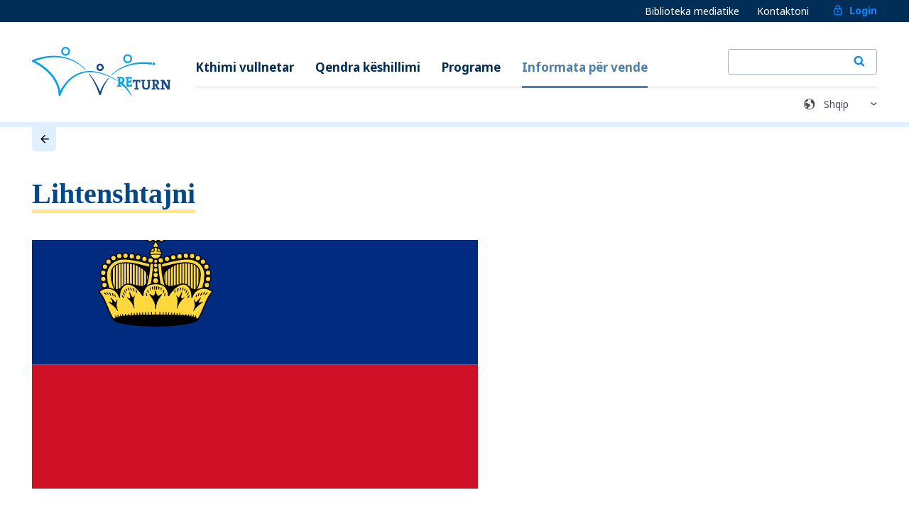

--- FILE ---
content_type: text/html; charset=utf-8
request_url: https://www.returningfromgermany.de/sq/countries/liechtenstein/
body_size: 22408
content:
<!DOCTYPE html><html lang="sq"><head><meta charSet="utf-8"/><meta name="viewport" content="width=device-width"/><link rel="preload" as="image" href="/images/lock.svg"/><link rel="preload" as="image" href="/images/logo-en-rgb.svg"/><link rel="preload" as="image" href="/images/search.svg"/><link rel="preload" as="image" href="/images/earth.svg"/><title>Lihtenshtajni - Kërkoni një vend</title><meta name="description" content="meta.country"/><meta property="og:title" content="Lihtenshtajni - Kërkoni një vend"/><meta property="og:description" content="meta.country"/><meta property="og:type" content="website"/><meta property="og:url" content="https://iom-p-we-webapp-ger-rfg-002.azurewebsites.net/sq/countries/liechtenstein/"/><meta property="og:image" content="https://iom-p-we-webapp-ger-rfg-002.azurewebsites.net/images/logo-en-rgb.svg"/><meta name="twitter:card" content="summary_large_image"/><meta name="twitter:title" content="Lihtenshtajni - Kërkoni një vend"/><meta name="twitter:description" content="meta.country"/><meta name="twitter:image" content="https://iom-p-we-webapp-ger-rfg-002.azurewebsites.net/images/logo-en-rgb.svg"/><meta name="robots" content="index, follow"/><link rel="canonical" href="https://iom-p-we-webapp-ger-rfg-002.azurewebsites.net/sq/countries/liechtenstein/"/><link rel="alternate" hrefLang="sq" href="https://iom-p-we-webapp-ger-rfg-002.azurewebsites.net/sq/countries/liechtenstein/"/><link rel="preload" as="image" href="/images/common/arrow-right.svg"/><meta name="next-head-count" content="21"/><meta charSet="utf-8"/><script defer="" async="" type="text/javascript" src="https://maps.googleapis.com/maps/api/js?language=en&amp;key=AIzaSyBCOS5_ohf9ZqHhoWDHhS-BDkFynh1O7MA"></script><link href="https://fonts.s.com/css2?family=Noto+Serif:wght@400;700&amp;display=swap" rel="stylesheet"/> <noscript><img height="1" width="1" style="display:none" src="https://www.facebook.com/tr?id=679486236345499&amp;ev=PageView&amp;noscript=1"/> </noscript><link rel="preconnect" href="https://fonts.gstatic.com" crossorigin /><link rel="preload" href="/_next/static/css/bdf77c2d80cd1e5d.css" as="style"/><link rel="stylesheet" href="/_next/static/css/bdf77c2d80cd1e5d.css" data-n-g=""/><noscript data-n-css=""></noscript><script defer="" nomodule="" src="/_next/static/chunks/polyfills-c67a75d1b6f99dc8.js"></script><script id="polyfill" src="https://cdnjs.cloudflare.com/polyfill/v3/polyfill.min.js?version=3.111.0&amp;features=default%2CSymbol.iterator" defer="" data-nscript="beforeInteractive"></script><script src="/_next/static/chunks/webpack-addd13bc1a5df8a1.js" defer=""></script><script src="/_next/static/chunks/framework-4ed89e9640adfb9e.js" defer=""></script><script src="/_next/static/chunks/main-6fd262ad7f81ca3b.js" defer=""></script><script src="/_next/static/chunks/pages/_app-ce5ec32d4bddd9f0.js" defer=""></script><script src="/_next/static/chunks/252f366e-6e3abb4eb3acf68f.js" defer=""></script><script src="/_next/static/chunks/1bfc9850-d75ee6202ea0e8ad.js" defer=""></script><script src="/_next/static/chunks/6461-bdbaa7459c371cba.js" defer=""></script><script src="/_next/static/chunks/3001-a479c304a8d4c24f.js" defer=""></script><script src="/_next/static/chunks/pages/countries/%5Bslug%5D-10a77b10150b4164.js" defer=""></script><script src="/_next/static/B698-Hhyz0fy10hB8eLhm/_buildManifest.js" defer=""></script><script src="/_next/static/B698-Hhyz0fy10hB8eLhm/_ssgManifest.js" defer=""></script><style id="__jsx-5c4256fe27540717">.tooltip-wrapper{position:relative;display:-webkit-inline-box;display:-webkit-inline-flex;display:-moz-inline-box;display:-ms-inline-flexbox;display:inline-flex;-webkit-box-align:center;-webkit-align-items:center;-moz-box-align:center;-ms-flex-align:center;align-items:center;cursor:pointer}.tooltip-term{color:#195993}.tooltip{display:none;position:absolute;bottom:100%;left:50%;-webkit-transform:translatex(-50%);-moz-transform:translatex(-50%);-ms-transform:translatex(-50%);-o-transform:translatex(-50%);transform:translatex(-50%);margin-top:8px;padding:1rem;z-index:1000;color:#22252b;background-color:#f8f9fa;border:3px solid#fff;-webkit-box-shadow:0 0 16px rgba(34,37,43,.35);-moz-box-shadow:0 0 16px rgba(34,37,43,.35);box-shadow:0 0 16px rgba(34,37,43,.35);font-size:17px;line-height:1.5;width:-webkit-max-content;width:-moz-max-content;width:max-content;width:280px;max-width:90vw;word-wrap:break-word;white-space:normal;overflow-wrap:break-word;&:after{border:none}}.tooltip:before{content:"";position:absolute;top:100%;left:50%;-webkit-transform:translatex(-50%);-moz-transform:translatex(-50%);-ms-transform:translatex(-50%);-o-transform:translatex(-50%);transform:translatex(-50%);border-width:8px;border-style:solid;border-color:#fff transparent transparent transparent}.tooltip-wrapper.active .tooltip{display:block}.rg-inline-tooltip__btn{display:inline-block;width:26px;height:21px;background:transparent;background-image:url("data:image/svg+xml,%3C%3Fxml%20version%3D%221.0%22%20encoding%3D%22UTF-8%22%3F%3E %3Csvg%20width%3D%2224px%22%20height%3D%2224px%22%20viewBox%3D%220%200%2024%2024%22%20version%3D%221.1%22%20xmlns%3D%22http%3A%2F%2Fwww.w3.org%2F2000%2Fsvg%22%20xmlns%3Axlink%3D%22http%3A%2F%2Fwww.w3.org%2F1999%2Fxlink%22%3E %20%20%20%20%3Ctitle%3El%2Fe%2Ficons%2Finfo%3C%2Ftitle%3E %20%20%20%20%3Cg%20id%3D%22l%2Fe%2Ficons%2Finfo%22%20stroke%3D%22none%22%20stroke-width%3D%221%22%20fill%3D%22none%22%20fill-rule%3D%22evenodd%22%3E %20%20%20%20%20%20%20%20%3Cpath%20d%3D%22M24%2C12%20C24%2C8.68690909%2022.656%2C5.68472727%2020.4850909%2C3.51490909%20C18.3141818%2C1.34509091%2015.3130909%2C0%2012%2C0%20C8.68690909%2C0%205.68472727%2C1.344%203.51490909%2C3.51490909%20C1.34509091%2C5.68581818%200%2C8.68690909%200%2C12%20C0%2C15.3130909%201.344%2C18.3152727%203.51490909%2C20.4850909%20C5.68581818%2C22.6549091%208.68690909%2C24%2012%2C24%20C15.3130909%2C24%2018.3152727%2C22.656%2020.4850909%2C20.4850909%20C22.6549091%2C18.3141818%2024%2C15.3130909%2024%2C12%20Z%20M21.8181818%2C12%20C21.8181818%2C14.712%2020.7207273%2C17.1643636%2018.9425455%2C18.9425455%20C17.1643636%2C20.7207273%2014.712%2C21.8181818%2012%2C21.8181818%20C9.288%2C21.8181818%206.83563636%2C20.7207273%205.05745455%2C18.9425455%20C3.27927273%2C17.1643636%202.18181818%2C14.712%202.18181818%2C12%20C2.18181818%2C9.288%203.27927273%2C6.83563636%205.05745455%2C5.05745455%20C6.83563636%2C3.27927273%209.288%2C2.18181818%2012%2C2.18181818%20C14.712%2C2.18181818%2017.1643636%2C3.27927273%2018.9425455%2C5.05745455%20C20.7207273%2C6.83563636%2021.8181818%2C9.288%2021.8181818%2C12%20Z%20M13.0909091%2C16.3636364%20L13.0909091%2C12%20C13.0909091%2C11.3978182%2012.6021818%2C10.9090909%2012%2C10.9090909%20C11.3978182%2C10.9090909%2010.9090909%2C11.3978182%2010.9090909%2C12%20L10.9090909%2C16.3636364%20C10.9090909%2C16.9658182%2011.3978182%2C17.4545455%2012%2C17.4545455%20C12.6021818%2C17.4545455%2013.0909091%2C16.9658182%2013.0909091%2C16.3636364%20Z%20M12%2C8.72727273%20C12.6021818%2C8.72727273%2013.0909091%2C8.23854545%2013.0909091%2C7.63636364%20C13.0909091%2C7.03418182%2012.6021818%2C6.54545455%2012%2C6.54545455%20C11.3978182%2C6.54545455%2010.9090909%2C7.03418182%2010.9090909%2C7.63636364%20C10.9090909%2C8.23854545%2011.3978182%2C8.72727273%2012%2C8.72727273%20Z%22%20id%3D%22icon%2Finfo%22%20fill%3D%22%2322252B%22%20fill-rule%3D%22nonzero%22%3E%3C%2Fpath%3E %20%20%20%20%3C%2Fg%3E %3C%2Fsvg%3E");background-repeat:no-repeat;background-position:center;-webkit-background-size:21px;-moz-background-size:21px;-o-background-size:21px;background-size:21px;border:none}.rg-inline-tooltip__btn:hover{background-image:url("data:image/svg+xml,%3C%3Fxml%20version%3D%221.0%22%20encoding%3D%22UTF-8%22%3F%3E %3Csvg%20width%3D%2224px%22%20height%3D%2224px%22%20viewBox%3D%220%200%2024%2024%22%20version%3D%221.1%22%20xmlns%3D%22http%3A%2F%2Fwww.w3.org%2F2000%2Fsvg%22%20xmlns%3Axlink%3D%22http%3A%2F%2Fwww.w3.org%2F1999%2Fxlink%22%3E %20%20%20%20%3Ctitle%3El%2Fe%2Ficons%2Finfo%3C%2Ftitle%3E %20%20%20%20%3Cg%20id%3D%22l%2Fe%2Ficons%2Finfo%22%20stroke%3D%22none%22%20stroke-width%3D%221%22%20fill%3D%22none%22%20fill-rule%3D%22evenodd%22%3E %20%20%20%20%20%20%20%20%3Cpath%20d%3D%22M24%2C12%20C24%2C8.68690909%2022.656%2C5.68472727%2020.4850909%2C3.51490909%20C18.3141818%2C1.34509091%2015.3130909%2C0%2012%2C0%20C8.68690909%2C0%205.68472727%2C1.344%203.51490909%2C3.51490909%20C1.34509091%2C5.68581818%200%2C8.68690909%200%2C12%20C0%2C15.3130909%201.344%2C18.3152727%203.51490909%2C20.4850909%20C5.68581818%2C22.6549091%208.68690909%2C24%2012%2C24%20C15.3130909%2C24%2018.3152727%2C22.656%2020.4850909%2C20.4850909%20C22.6549091%2C18.3141818%2024%2C15.3130909%2024%2C12%20Z%20M21.8181818%2C12%20C21.8181818%2C14.712%2020.7207273%2C17.1643636%2018.9425455%2C18.9425455%20C17.1643636%2C20.7207273%2014.712%2C21.8181818%2012%2C21.8181818%20C9.288%2C21.8181818%206.83563636%2C20.7207273%205.05745455%2C18.9425455%20C3.27927273%2C17.1643636%202.18181818%2C14.712%202.18181818%2C12%20C2.18181818%2C9.288%203.27927273%2C6.83563636%205.05745455%2C5.05745455%20C6.83563636%2C3.27927273%209.288%2C2.18181818%2012%2C2.18181818%20C14.712%2C2.18181818%2017.1643636%2C3.27927273%2018.9425455%2C5.05745455%20C20.7207273%2C6.83563636%2021.8181818%2C9.288%2021.8181818%2C12%20Z%20M13.0909091%2C16.3636364%20L13.0909091%2C12%20C13.0909091%2C11.3978182%2012.6021818%2C10.9090909%2012%2C10.9090909%20C11.3978182%2C10.9090909%2010.9090909%2C11.3978182%2010.9090909%2C12%20L10.9090909%2C16.3636364%20C10.9090909%2C16.9658182%2011.3978182%2C17.4545455%2012%2C17.4545455%20C12.6021818%2C17.4545455%2013.0909091%2C16.9658182%2013.0909091%2C16.3636364%20Z%20M12%2C8.72727273%20C12.6021818%2C8.72727273%2013.0909091%2C8.23854545%2013.0909091%2C7.63636364%20C13.0909091%2C7.03418182%2012.6021818%2C6.54545455%2012%2C6.54545455%20C11.3978182%2C6.54545455%2010.9090909%2C7.03418182%2010.9090909%2C7.63636364%20C10.9090909%2C8.23854545%2011.3978182%2C8.72727273%2012%2C8.72727273%20Z%22%20id%3D%22icon%2Finfo%22%20fill%3D%22%230389FF%22%20fill-rule%3D%22nonzero%22%3E%3C%2Fpath%3E %20%20%20%20%3C%2Fg%3E %3C%2Fsvg%3E")}@media(min-width:768px){.tooltip-wrapper.active .tooltip,.tooltip-wrapper:hover .tooltip{display:block}}body{overflow-x:hidden}</style><style data-href="https://fonts.googleapis.com/css2?family=Noto+Sans:wght@400;700&display=swap">@font-face{font-family:'Noto Sans';font-style:normal;font-weight:400;font-stretch:normal;font-display:swap;src:url(https://fonts.gstatic.com/l/font?kit=o-0mIpQlx3QUlC5A4PNB6Ryti20_6n1iPHjcz6L1SoM-jCpoiyD9A99e&skey=2b960fe17823056f&v=v42) format('woff')}@font-face{font-family:'Noto Sans';font-style:normal;font-weight:700;font-stretch:normal;font-display:swap;src:url(https://fonts.gstatic.com/l/font?kit=o-0mIpQlx3QUlC5A4PNB6Ryti20_6n1iPHjcz6L1SoM-jCpoiyAaBN9e&skey=2b960fe17823056f&v=v42) format('woff')}@font-face{font-family:'Noto Sans';font-style:normal;font-weight:400;font-stretch:100%;font-display:swap;src:url(https://fonts.gstatic.com/s/notosans/v42/o-0bIpQlx3QUlC5A4PNB6Ryti20_6n1iPHjc5aPdu3mhPy1Fig.woff2) format('woff2');unicode-range:U+0460-052F,U+1C80-1C8A,U+20B4,U+2DE0-2DFF,U+A640-A69F,U+FE2E-FE2F}@font-face{font-family:'Noto Sans';font-style:normal;font-weight:400;font-stretch:100%;font-display:swap;src:url(https://fonts.gstatic.com/s/notosans/v42/o-0bIpQlx3QUlC5A4PNB6Ryti20_6n1iPHjc5ardu3mhPy1Fig.woff2) format('woff2');unicode-range:U+0301,U+0400-045F,U+0490-0491,U+04B0-04B1,U+2116}@font-face{font-family:'Noto Sans';font-style:normal;font-weight:400;font-stretch:100%;font-display:swap;src:url(https://fonts.gstatic.com/s/notosans/v42/o-0bIpQlx3QUlC5A4PNB6Ryti20_6n1iPHjc5a_du3mhPy1Fig.woff2) format('woff2');unicode-range:U+0900-097F,U+1CD0-1CF9,U+200C-200D,U+20A8,U+20B9,U+20F0,U+25CC,U+A830-A839,U+A8E0-A8FF,U+11B00-11B09}@font-face{font-family:'Noto Sans';font-style:normal;font-weight:400;font-stretch:100%;font-display:swap;src:url(https://fonts.gstatic.com/s/notosans/v42/o-0bIpQlx3QUlC5A4PNB6Ryti20_6n1iPHjc5aLdu3mhPy1Fig.woff2) format('woff2');unicode-range:U+1F00-1FFF}@font-face{font-family:'Noto Sans';font-style:normal;font-weight:400;font-stretch:100%;font-display:swap;src:url(https://fonts.gstatic.com/s/notosans/v42/o-0bIpQlx3QUlC5A4PNB6Ryti20_6n1iPHjc5a3du3mhPy1Fig.woff2) format('woff2');unicode-range:U+0370-0377,U+037A-037F,U+0384-038A,U+038C,U+038E-03A1,U+03A3-03FF}@font-face{font-family:'Noto Sans';font-style:normal;font-weight:400;font-stretch:100%;font-display:swap;src:url(https://fonts.gstatic.com/s/notosans/v42/o-0bIpQlx3QUlC5A4PNB6Ryti20_6n1iPHjc5aHdu3mhPy1Fig.woff2) format('woff2');unicode-range:U+0102-0103,U+0110-0111,U+0128-0129,U+0168-0169,U+01A0-01A1,U+01AF-01B0,U+0300-0301,U+0303-0304,U+0308-0309,U+0323,U+0329,U+1EA0-1EF9,U+20AB}@font-face{font-family:'Noto Sans';font-style:normal;font-weight:400;font-stretch:100%;font-display:swap;src:url(https://fonts.gstatic.com/s/notosans/v42/o-0bIpQlx3QUlC5A4PNB6Ryti20_6n1iPHjc5aDdu3mhPy1Fig.woff2) format('woff2');unicode-range:U+0100-02BA,U+02BD-02C5,U+02C7-02CC,U+02CE-02D7,U+02DD-02FF,U+0304,U+0308,U+0329,U+1D00-1DBF,U+1E00-1E9F,U+1EF2-1EFF,U+2020,U+20A0-20AB,U+20AD-20C0,U+2113,U+2C60-2C7F,U+A720-A7FF}@font-face{font-family:'Noto Sans';font-style:normal;font-weight:400;font-stretch:100%;font-display:swap;src:url(https://fonts.gstatic.com/s/notosans/v42/o-0bIpQlx3QUlC5A4PNB6Ryti20_6n1iPHjc5a7du3mhPy0.woff2) format('woff2');unicode-range:U+0000-00FF,U+0131,U+0152-0153,U+02BB-02BC,U+02C6,U+02DA,U+02DC,U+0304,U+0308,U+0329,U+2000-206F,U+20AC,U+2122,U+2191,U+2193,U+2212,U+2215,U+FEFF,U+FFFD}@font-face{font-family:'Noto Sans';font-style:normal;font-weight:700;font-stretch:100%;font-display:swap;src:url(https://fonts.gstatic.com/s/notosans/v42/o-0bIpQlx3QUlC5A4PNB6Ryti20_6n1iPHjc5aPdu3mhPy1Fig.woff2) format('woff2');unicode-range:U+0460-052F,U+1C80-1C8A,U+20B4,U+2DE0-2DFF,U+A640-A69F,U+FE2E-FE2F}@font-face{font-family:'Noto Sans';font-style:normal;font-weight:700;font-stretch:100%;font-display:swap;src:url(https://fonts.gstatic.com/s/notosans/v42/o-0bIpQlx3QUlC5A4PNB6Ryti20_6n1iPHjc5ardu3mhPy1Fig.woff2) format('woff2');unicode-range:U+0301,U+0400-045F,U+0490-0491,U+04B0-04B1,U+2116}@font-face{font-family:'Noto Sans';font-style:normal;font-weight:700;font-stretch:100%;font-display:swap;src:url(https://fonts.gstatic.com/s/notosans/v42/o-0bIpQlx3QUlC5A4PNB6Ryti20_6n1iPHjc5a_du3mhPy1Fig.woff2) format('woff2');unicode-range:U+0900-097F,U+1CD0-1CF9,U+200C-200D,U+20A8,U+20B9,U+20F0,U+25CC,U+A830-A839,U+A8E0-A8FF,U+11B00-11B09}@font-face{font-family:'Noto Sans';font-style:normal;font-weight:700;font-stretch:100%;font-display:swap;src:url(https://fonts.gstatic.com/s/notosans/v42/o-0bIpQlx3QUlC5A4PNB6Ryti20_6n1iPHjc5aLdu3mhPy1Fig.woff2) format('woff2');unicode-range:U+1F00-1FFF}@font-face{font-family:'Noto Sans';font-style:normal;font-weight:700;font-stretch:100%;font-display:swap;src:url(https://fonts.gstatic.com/s/notosans/v42/o-0bIpQlx3QUlC5A4PNB6Ryti20_6n1iPHjc5a3du3mhPy1Fig.woff2) format('woff2');unicode-range:U+0370-0377,U+037A-037F,U+0384-038A,U+038C,U+038E-03A1,U+03A3-03FF}@font-face{font-family:'Noto Sans';font-style:normal;font-weight:700;font-stretch:100%;font-display:swap;src:url(https://fonts.gstatic.com/s/notosans/v42/o-0bIpQlx3QUlC5A4PNB6Ryti20_6n1iPHjc5aHdu3mhPy1Fig.woff2) format('woff2');unicode-range:U+0102-0103,U+0110-0111,U+0128-0129,U+0168-0169,U+01A0-01A1,U+01AF-01B0,U+0300-0301,U+0303-0304,U+0308-0309,U+0323,U+0329,U+1EA0-1EF9,U+20AB}@font-face{font-family:'Noto Sans';font-style:normal;font-weight:700;font-stretch:100%;font-display:swap;src:url(https://fonts.gstatic.com/s/notosans/v42/o-0bIpQlx3QUlC5A4PNB6Ryti20_6n1iPHjc5aDdu3mhPy1Fig.woff2) format('woff2');unicode-range:U+0100-02BA,U+02BD-02C5,U+02C7-02CC,U+02CE-02D7,U+02DD-02FF,U+0304,U+0308,U+0329,U+1D00-1DBF,U+1E00-1E9F,U+1EF2-1EFF,U+2020,U+20A0-20AB,U+20AD-20C0,U+2113,U+2C60-2C7F,U+A720-A7FF}@font-face{font-family:'Noto Sans';font-style:normal;font-weight:700;font-stretch:100%;font-display:swap;src:url(https://fonts.gstatic.com/s/notosans/v42/o-0bIpQlx3QUlC5A4PNB6Ryti20_6n1iPHjc5a7du3mhPy0.woff2) format('woff2');unicode-range:U+0000-00FF,U+0131,U+0152-0153,U+02BB-02BC,U+02C6,U+02DA,U+02DC,U+0304,U+0308,U+0329,U+2000-206F,U+20AC,U+2122,U+2191,U+2193,U+2212,U+2215,U+FEFF,U+FFFD}</style></head><body dir="ltr"><noscript><iframe src="https://www.googletagmanager.com/ns.html?id=GTM-59PXHX4Z"
            height="0" width="0" style="display:none;visibility:hidden"></iframe></noscript><div id="__next"><div class="App"><header role="banner" class="header"><div class="header__top"><div class="container"><ul class="meta-navigation"><li class="meta-navigation__item"><a class="meta-navigation__link" href="/sq/medias/">Biblioteka mediatike</a></li><li class="meta-navigation__item"><a class="meta-navigation__link" href="/sq/contact/">Kontaktoni</a></li><li class="meta-navigation__item"><a class="meta-navigation__link meta-navigation__link--login" href="/sq/login/"><img alt="login" src="/images/lock.svg" width="16" height="19" decoding="async" data-nimg="1" style="color:transparent"/>Login</a></li></ul></div></div><div class="container"><div class="header__content"><a class="logo" href="/sq/"><img alt="logo" src="/images/logo-en-rgb.svg" width="472" height="166" decoding="async" data-nimg="1" style="color:transparent"/></a><div class="header-right"><button class="burger"><div class="burger-icon"><div class="burger-icon__bar"></div><div class="burger-icon__bar"></div><div class="burger-icon__bar"></div></div><span class="visually-hidden">Menu</span></button></div><nav class="navigation"><ul class="meta-navigation meta-navigation--mobile"><li class="meta-navigation__item"><a class="meta-navigation__link" href="/sq/medias/">Biblioteka mediatike</a></li><li class="meta-navigation__item"><a class="meta-navigation__link" href="/sq/contact/">Kontaktoni</a></li></ul><ul class="main-navigation"><li class="main-navigation__item"><a class="main-navigation__link" href="/sq/page/voluntary-return/">Kthimi vullnetar</a></li><li class="main-navigation__item"><a class="main-navigation__link" href="/sq/centres/">Qendra këshillimi</a></li><li class="main-navigation__item"><a class="main-navigation__link" href="/sq/programmes/">Programe</a><ul class="sub-navigation"></ul></li><li class="main-navigation__item"><a class="main-navigation__link" href="/sq/countries/">Informata për vende</a></li><li class="meta-navigation__item meta-navigation__item--search"><form class="header-search"><div class="header-search__input-container"><input name="q" type="text"/></div><button class="button button-secondary button-icon" type="submit"><img alt="search" src="/images/search.svg" width="16" height="18" decoding="async" data-nimg="1" style="color:transparent"/></button><label for="header-search" class="button button-transparent button-icon"><img alt="search" src="/images/search.svg" width="16" height="18" decoding="async" data-nimg="1" style="color:transparent"/></label></form></li></ul></nav><div class="locale-select-block"><img alt="language icon" src="/images/earth.svg" width="20" height="19" decoding="async" data-nimg="1" class="locale-select-block__icon" style="color:transparent"/><div><select class="form-select form-select--language locale-select locale-select--meta" name="locale-select" id="locale-select"><option value="en">English</option><option value="de">Deutsch</option></select></div></div></div></div></header><div id="piwik"></div><div><div class="page country-page"><div class="page-header"><div class="container"><div class="back-button"><a class="back-button__link" href="/sq/countries/"><div class="back-button__icon"><img alt="Back" src="/images/common/arrow-right.svg" width="13" height="13" decoding="async" data-nimg="1" class="" style="color:transparent"/></div><span class="back-button__label"></span></a></div></div></div><div class="container"><div class="page-layout"><div class="page-layout__content"><div class="page-header"><div class="page-header__content"><h1 class="page-header__title"><span>Lihtenshtajni</span></h1><div class="parent-container"><div class="countryimage-box"><div class="country-image"><img alt="li" src="/images/flags/li.svg" width="640" height="480" decoding="async" data-nimg="1" class="country-image__icon" loading="lazy" style="color:transparent;object-fit:cover"/></div></div></div></div><div class="column-two-thirds column-tablet-full"><div><div class="country-programms country-programms--hidden"><div class="jsx-5c4256fe27540717 markdown-container"></div></div><p class="page-content__text">Programet vijuese mund t&#x27;ju përkrahin gjatë kthimit tuaj vullnetar:</p><div class="country-programms"><div><div><h3 class="country-programms__title">Kthimi</h3><div class="country-programms__style"><div class="country-programms__headiconparent file-section"><h4 class="icon-placement file-section__title">REAG/GARP</h4></div></div></div></div></div></div></div></div></div></div></div></div></div><footer role="banner" class="footer"><div class="container footer__section footer__section--top"><div class="footer__row footer__row--blocks footer__row--hide-search"><div class="footer-block footer-block--search"><p class="footer-block__title">Qendra këshillimi</p><p class="footer-block__description">Gjeni qendra këshillimi në afërsinë tuaj</p><div class="map-search__form"><div class="form__field"><input placeholder="p. sh. Këln, Berlin, 20355, ..." type="text" class="form-input form-input--search"/></div><div class="form-control form-control--footer-button"><button class="button button--secondary " type="submit">trego</button></div></div></div><div class="footer-block footer-block--hotline footer-block--hotline-without-search"><div class="hotline"><p class="hotline__title">BAMF Numri telefonik për kthim</p><a class="hotline__number" href="tel:+499119430">+49 911 943-0</a><div class="hotline__info"><p class="hotline__label">nga e hëna deri të premten nga ora 9:00 deri në orën 15:00</p><p class="hotline__label">Gjuhët: gjermanisht dhe anglisht</p></div><p class="hotline__body">A keni pyetje të mëtejshme? Thirreni këtë numër për t&#x27;u informuar për aspektet e ndryshme të kthimit vullnetar.</p></div></div></div></div><div class="footer__section footer__section--bottom"><div class="container"><div class="footer__row footer__row--social"><div class="networks"><div><div class="wa-networks networks__item"><a href="https://twitter.com/intent/tweet?url=https%3A%2F%2Fwww.returningfromgermany.de%2Fcountries%2Fliechtenstein%2F&amp;text=Neues%20%C3%BCber%20freiwilige%20R%C3%BCckkehr%20auf%20www.returningfromgermany.de%20" target="_blank" rel="noopener noreferrer"><img alt="X" src="/images/icons8-x.svg" width="32" height="32" decoding="async" data-nimg="1" loading="lazy" style="color:transparent"/></a></div><div class="wa-networks networks__item"><div><img alt="X" src="/images/instagram-1-svgrepo-com.svg" width="32" height="32" decoding="async" data-nimg="1" loading="lazy" style="color:transparent"/></div></div><div class="wa-networks networks__item"><button aria-label="facebook" class="react-share__ShareButton" style="background-color:transparent;border:none;padding:0;font:inherit;color:inherit;cursor:pointer"><svg viewBox="0 0 64 64" width="32" height="32"><circle cx="32" cy="32" r="31" fill="#3b5998"></circle><path d="M34.1,47V33.3h4.6l0.7-5.3h-5.3v-3.4c0-1.5,0.4-2.6,2.6-2.6l2.8,0v-4.8c-0.5-0.1-2.2-0.2-4.1-0.2 c-4.1,0-6.9,2.5-6.9,7V28H24v5.3h4.6V47H34.1z" fill="white"></path></svg></button></div></div><span class="networks__share-link">Ndani faqen</span></div></div><div class="footer__row footer__row--links"><nav class="footer-navigation"><ul class="footer-navigation__section"><li class="footer-navigation__item"><a class="footer-navigation__link" href="/sq/contact/">Kontaktoni</a></li><li class="footer-navigation__item"><a class="footer-navigation__link" target="_blank" rel="noreferrer" href="https://online-antragsmodul.de/OAM/Login.aspx">OAM</a></li></ul><ul class="footer-navigation__section"><li class="footer-navigation__item"><a class="footer-navigation__link" href="/sq/faqs/">Pyetje të shpeshta</a></li></ul><ul class="footer-navigation__section"><li class="footer-navigation__item"><a class="footer-navigation__link" href="/sq/imprint/">Dëftues botimi</a></li><li class="footer-navigation__item"><a class="footer-navigation__link" href="/sq/terms-and-conditions/">Termat dhe Kushtet</a></li></ul></nav><div class="footer-joint-venture"><div class="joint-venture joint-venture--bamf"><img alt="BAMF Logo Deutsch" src="/images/logo BAMF.svg" width="148" height="85" decoding="async" data-nimg="1" loading="lazy" style="color:transparent"/><a href="http://www.bamf.de/" target="_blank" rel="noreferrer" class="joint-venture__link"></a></div><div class="joint-venture joint-venture--iom"><img alt="IOM Logo" src="/images/iom-logo.svg" width="101" height="41" decoding="async" data-nimg="1" loading="lazy" style="color:transparent"/><a href="http://germany.iom.int/" target="_blank" rel="noreferrer" class="joint-venture__link"></a></div></div></div></div><div class="footer-hint">Nuk ka pretendim juridik për mbështetjet</div></div></footer></div></div><script id="__NEXT_DATA__" type="application/json">{"props":{"pageProps":{"_nextI18Next":{"initialI18nStore":{"sq":{"country":{"countries":{"servicesOverviewHeadline":"Shërbimet në përmbledhje","title":"Kërkoni një vend","instruction":"Futni këtu vendin tuaj të prejardhjes dhe fjalë të mundshme kyç\u003cbr/\u003epër të gjetur informata përkatëse për kthimin në vendin tuaj dhe për fillimin e ri.","placeholder":"p. sh. Shqipëri, Irak, Kosovë","countries":"Lista","reagGarpCosts":"Shpenzimet tuaja të udhëtimit do të mbulohen.","reagGarpCostsAssistance":"Shpenzimet tuaja të udhëtimit do të mbulohen dhe mund të merrni një mbështetje financiare për udhëtimin","reagGarpCostsStartup":"Shpenzimet tuaja të udhëtimit do të mbulohen dhe mund të merrni një ndihmë të njëhershme financiare për rifillim.","reagGarpAllInclusive":"Shpenzimet tuaja të udhëtimit do të mbulohen dhe mund të merrni një mbështetje financiare për udhëtim si dhe një ndihmë të njëhershme financiare për rifillim.","lede":"Në këtë faqe gjeni programet e kthimit dhe riintegrimit për vendin {{country}} si dhe informata të mëtejshme për vendin.","availableProgrammes":"Programet vijuese mund t'ju përkrahin gjatë kthimit tuaj vullnetar:","starthilfePlusText":"Ju mund të merrni një ndihmë financiare shtesë, e cila varet nga statusi juaj i qëndrimit.","moreInformationCentres":"Për informata të mëtejshme kontaktoni \u003ca href=\"/centres\"\u003eqendrën e këshillimit në afërsinë tuaj\u003c/a\u003e.","moreInformationFactsheet":"Në fletën informative për vendin tuaj mund të lexoni informata aktuale për shërbimet shëndetësore, tregun e punës, gjendjen e banimit, sistemin e arsimit dhe çështje sociale {{country}}.","moreInformationZIRF":"Në kuadër të \u003ca href=\"https://www.returningfromgermany.de/sq/programmes/zirf-counselling\"\u003ekëshillimit ZIRF\u003c/a\u003e mund të shtroni pyetje individuale për vendin tuaj të prejardhjes nëpërmjet qendrave të autorizuara këshillimi. Informatat kërkohen nga IOM-ja në vend dhe mund t'ju ndihmojnë të merrni vendime të informuara dhe të përgatisni kthimin tuaj të mundshëm vullnetar. Këtu mund të shihen kërkime të plotësuara individuale.","nozirfs":"Për momentin, kërkimi individual në bankën e të dhënave ZIRF është i padisponueshëm për këtë shtet. Me kënaqësi mund të bëni kërkesë individuale në ZIRF përmes një qendre të autorizuar.","euTextA":"Qytetarë të Bashkimit Europian nuk mund të marrin asnjë përkrahje në kuadër të programeve të mbështetjes së kthimit.","euTextB":"Kjo vlen edhe për \"rastet e Dublinit\" (kthimi në shtetin e BE-së i cili u shkel i pari).","euTextC":"Mirëpo, përjashtohen viktimat e trafikut njerëzor dhe prostitucionit të detyruar, që krahas shpenzimeve të udhëtimit marrin edhe një mbështetje financiare për udhëtim.","securitySituation":"Për shkak të gjendjes aktuale të vështirë të sigurisë në vendin {{country}}, kthimi vullnetar nëpërmjet programeve të IOM-së për mbështetjen e kthimit REAG/GARP dhe StarthilfePlus në vendin {{country}} momentalisht nuk është i mundur. IOM-ja ka detyrën t'u mundësojë migranteve dhe migrantëve një kthim të sigurtë në vendin e tyre të prejardhjes. Momentalisht kjo nuk mund të garantohet në rastin e vendit {{country}}.","securitySituationIOM":"Gjendja e atëhershme vëzhgohet dhe verifikohet vazhdimisht nga IOM-ja.","kosovoMessage":"Reference to Kosovo shall be understood to be in the context of the UNSC resolution 1244 (1999)","programmeLink":"këtu ","programmes":{"reag/garp":"Programi REAG/GARP (Programi i Riintegrimit dhe Emigrimit për Azilkërkuesit në Gjermani/Programi i Riatdhesimit i Ndihmuar nga Qeveria) ju ofron mbështetje financiare dhe organizative për kthimin tuaj vullnetar në vendin tuaj të origjinës ose për emigrimin tuaj të mëtejshëm në një vend të tretë që është i gatshëm t’ju pranojë. Shpenzimet e udhëtimit mund të mbulohen dhe ju do të merrni një pagesë për udhëtimin. Mund të ofrohet edhe ndihmë mjekësore nëse është e nevojshme. Për më shumë informacion, ju lutemi shihni ","starthilfePlus":"Programi StarthilfePlus ju mbështet në riintegrimin në vendin tuaj të origjinës pas kthimit tuaj. Shuma dhe lloji i mbështetjes për riintegrimin varet nga vendi i destinacionit, si dhe nga nevojat individuale, statusi i qëndrimit ose kombësia. Mund të gjeni një përmbledhje ","eurp":"European Reintegration Programme (Programi Evropian i Riintegrimit) ju ofron ndihmë individuale për riintegrimin në bashkëpunim me një organizatë partnere lokale. Kjo vlen si për të kthyerit vullnetarë ashtu edhe për personat e riatdhesuar. Mbështetja afatshkurtër mund të ofrohet menjëherë pas mbërritjes dhe mbështetja afatgjatë mund të ofrohet deri në 12 muaj pas largimit. Më shumë informacion mund ta gjeni ","startHopeHome":"Programi StartHope@Home – Creating New Perspectives (Krijimi i Perspektivave të Reja) nga Social Impact gGmbH mund t’ju ndihmojë të zhvilloni perspektiva karriere për një fillim të ri në vendin tuaj të origjinës. Kjo bëhet nëpërmjet kurseve kualifikuese dhe seancave të trajnimit të zhvilluara në Gjermani, të cilat kontribuojnë në riintegrimin profesional në vendin e origjinës. Më shumë informacione në lidhje me përmbajtjen, kërkesat e pjesëmarrjes dhe vendet e trajnimit, janë të disponueshme ","arrives":"Nëse dëshironi të ktheheni vullnetarisht në Nigeri dhe të zbatoni një ide biznesi atje, mund të merrni mbështetje përmes programit ARRIVES (Assisting the Reintegration of Returnees through Integrated Vocational and Entrepreneurship Support in Nigeria - Ndihma për Riintegrimin e të Kthyerve përmes Mbështetjes së Integruar Profesionale dhe të Sipërmarrjes në Nigeri), i cili implementohet nga Social Impact gGmbH në bashkëpunim me IRARA dhe International Trade Center (Qendrën Ndërkombëtare të Tregtisë - ITC). Ekipi i projektit do të punojë me ju për të përcaktuar opsionin më të mirë për riintegrim ekonomik dhe më pas do t’ju ofrojë trajnimin e duhur. Më shumë informacion rreth përmbajtjes dhe programit mund të gjendet ","virtualCounselling":"Përmes projektit “Virtual Counselling” (Këshillimi Virtual), ju mund të merrni mbështetje për kthimin tuaj vullnetar në gjuhën tuaj amtare përmes këshillimit dixhital për kthimin dhe riintegrimin nëpërmjet smartfonit. Mund t’i gjeni detajet e kontaktit të konsulentëve ","zirfCounselling":"Projekti i Këshillimit ZIRF është një shërbim informacioni që mund t’ju mbështesë në marrjen e vendimeve dhe përgatitjen për një kthim dhe riintegrim të mundshëm vullnetar. Më shumë informacion mund ta gjeni "},"categoryName":{"return":"Kthimi","reintegration":"Riintegrimi","preparation":"Përgatitja për kthimin","zirf":"ZIRF - Informacion dhe këshilla","federalState":"Programet e shteteve federale"},"programmeTitle":{"reag/garp":"REAG/GARP","starthilfePlus":"Programi StarthilfePlus","eurp":"European Reintegration Programme (Programi Evropian i Riintegrimit - EURP)","startHopeHome":"Programi “StartHope@Home” ","arrives":"Programi “ARRIVES”","virtualCounselling":"Virtual Counselling","zirfCounselling":"ZIRF-Counselling"},"dropdown":{"returnprograms":"Return Programmes","zirf":"ZIRF-Country Information","reintegration":"Reintegration Programmes","preparation":"Programmes for Preparation in Germany","related":"Reintegration Related Services"},"choose_language":"Informacioni per vendin nuk eshte i disponueshem ne kete gjuhe. Lutemi zgjidhni nje tjeter.","greeting":"Këtu do të gjeni programe kthimi dhe riintegrimi dhe informacione të mëtejshme për vendin.","onlineCounseling":"Këshillim online","csfViewInOtherLanguages":"Në dispozicion edhe në gjuhë të tjera"},"countryInfoBox":{"information":"Informata për  ","programmes":"Programet vijuese mund t'ju përkrahin gjatë kthimit tuaj vullnetar:","moreInformation":"Më shumë informata","findCentres":"Kërkoni qendra këshillimi për kthim","submit":"trego","blockDescription":"Këshillim online në vend në gjuhën tuaj amtare","blockTitle":"Këshillim online nëpërmjet mesazherit","chooseCountry":"Zgjidhni vendin"}},"commons":{"meta":{"intro":"Portali informativ për kthimin vullnetar nga Gjermania. Kërkoni qendra këshillimi, programe kthimi dhe riintegrimi si dhe informata për vende.","programmes":"Ka programe të ndryshme kthimi nga të cilat mund të merrni mbështetje organizative dhe financiare për një kthim vullnetar si dhe programe riintegrimi në vend për fillimin tuaj të ri.","centres":"Gjeni një qendër këshillimi në afërsinë tuaj. Organizata bamirëse, OJQ dhe ente për të huaj ofrojnë informata dhe këshillim si dhe ndihmë për organizimin e një kthimi vullnetar.","centre":"%{centre} është një qendër këshillimi %{type} ku mund të informoheni dhe këshilloheni në mënyrë individuale, jodetyruese, asnjanëse dhe me rezultat të hapur për mundësitë e një kthimi vullnetar.","countries":"Futni vendin tuaj të prejardhjes këtu dhe merrni informata përkatëse që mund t'ju ndihmojnë me vendimmarrjen dhe përgatitjen e një kthimi të mundshëm vullnetar.","country":"Gjeni këtu informata për programet e kthimit dhe riintegrimit që ekzistojnë për vendin %{country} si dhe për mundësitë e tjera informimi.","voluntaryReturn":"Kthimi vullnetar është një opsion për migrante dhe migrantë që mendojnë se a duhet të kthehen në vendin e tyre të prejardhjes apo jo. Gjeni këtu të gjitha informatat përkatëse lidhur me procesin e përgjithshëm të një kthimi vullnetar.","contact":"Kontaktoni këtu ekipin \"Returning from Germany\" për të shtruar pyetje të përgjithshme ose për të transmetuar komente për faqet e internetit. ","mediaLibrary":"Në bibliotekën mediatike do të gjeni histori të kthimit dhe riintegrimit, dëshmi nga të kthyerit dhe video shpjeguese me një shikim.","faq":"Nën FAQ do të gjeni pyetjet më të shpeshta, duke përfshirë përgjigjet në versione të shkruara dhe audio, për tema të tilla si paraqitja e një aplikacioni, migrimi i mëtejshëm, dokumentet e udhëtimit ose këshillimi."},"consent":{"accept":"Accept","decline":"Decline","settings":"Settings"},"countryInfoBox":{"information":"Informata për  ","programmes":"Programet vijuese mund t'ju përkrahin gjatë kthimit tuaj vullnetar:","moreInformation":"Më shumë informata","findCentres":"Kërkoni qendra këshillimi për kthim","submit":"trego","blockDescription":"Këshillim online në vend në gjuhën tuaj amtare","blockTitle":"Këshillim online","chooseCountry":"Zgjidhni vendin"},"navigation":{"menu":"Menu","centres":"Qendra këshillimi","programmes":"Programe","countries":"Informata për vende","voluntaryReturn":"Kthimi vullnetar","news":"Lajme","files":"Skedarë","contact":"Kontaktoni","imprint":"Dëftues botimi","search":"Kërkim","tos":"Termat dhe Kushtet","login":"Login","faq":"FAQ","cfs":"CFS","oam":"OAM","zirfs":"Zirf","register":"Register","zirfsearch":"ZIRF-Database","profile":"Profile","helpcenter":"Pyetje të shpeshta","media":"Biblioteka mediatike"},"footer":{"jointVenture":"Një projekt i nga:","collaboration":"me mbeshtetjen e ","navigation":"Navigim","service":"Shërbim","hint":"Nuk ka pretendim juridik për mbështetjet"},"hotline":{"title":"BAMF Numri telefonik për kthim","body":"A keni pyetje të mëtejshme? Thirreni këtë numër për t'u informuar për aspektet e ndryshme të kthimit vullnetar.","businessHours":"nga e hëna deri të premten nga ora 9:00 deri në orën 15:00","languages":"Gjuhët: gjermanisht dhe anglisht"},"social":{"new":"Neues über freiwilige Rückkehr auf www.returningfromgermany.de","share":"Ndani faqen"},"profile":{"edit":"Edit profile"},"register":{"logout_user_page":"Log out"},"trainings":{"title":"Trainings \u0026 Tutorials"},"events":{"title":"Events \u0026 Updates"},"centres":{"blockTitle":"Qendra këshillimi","blockDescription":"Gjeni qendra këshillimi në afërsinë tuaj"},"mapSearch":{"placeholder":"p. sh. Këln, Berlin, 20355, ..."},"global":{"applyFilter":"Filtroj zbatohen","filter":"Filtroj","search":"Kërkim","pageContents":"Përmbajtja","overview":"Përmbledhja","moreInformation":"Më shumë informata","moreInformationLink":"Hape uebsajtin","downloads":"Shkarkime","infoMaterial":"Material informativ","selectaprogram":"zgjidh nje program","or":"ose","enquiries":"Kërkesa","countryFactSheets":"Fleta informative për vende","close":"Close","survey":"Survey","up":"për lart","down":"lëviz poshtë","submit":"trego","more":"më tepër"}},"faq":{"faq":{"title":"Qendra e ndihmës/Pyetjet më të shpeshta","greeting":"Gjeni ndihmë në qendrën tonë të gjerë të ndihmës.","description":"Häufig gestellte Fragen zur freiwilligen Rückkehr aus Deutschland"}},"programme":{"programmes":{"filterIntro":"Mit der Filterfunktion können Sie Programme gezielt nach Verfügbarkeit in Bundesländern oder Zielländern anzeigen lassen.","title":"Programe për kthim vullnetar dhe riintegrim","lede":"Nëse dëshironi të ktheheni vullnetarisht, mund të merrni mbështetje të ndryshme. Në një këshillim personal, \u003ca href=\"/centres\"\u003eqendrat e këshillimit\u003c/a\u003e ju informojnë për mundësitë e ndryshme mbështetjeje për kthimin tuaj vullnetar dhe një fillim të ri në vendin tuaj të prejardhjes.","returnProgrammes":"Programe për kthim vullnetar  ","returnProgrammesBody":"Për kthimin tuaj vullnetar mund të merrni mbështetje organizative dhe financiare nga programet vijuese:","reintegrationProgrammes":"Programe për riintegrim","reintegrationProgrammesBody":"Në varësi të vendit në të cilin dëshironi të ktheheni ka programe të ndryshme riintegrimi për fillimin tuaj të ri.","programmeAvailableInFollowingStates":"Ky program ekziston në landet federale vijuese: {{states}}","programmeAvailableInAllStates":"Ky program ekziston në të gjitha landet federale","back":"Për në pasqyrë","programmeTitleOAM":"OAM","programmeDescriptionOAM":"Moduli i aplikimit online e mundëson transmetimin digjital nga kërkesat për REAG/GARP dhe pyetjet për ZIRF për qendrat e regjistruar të këshillimit për kthimin. Çdo vend i autorizuar për REAG/GARP respektivisht ZIRF në Gjermani mund të regjistrohet.","more":"Search the ZIRF database"}}},"de":{"country":{"countries":{"servicesOverviewHeadline":"Leistungen im Überblick","map":"Weltkarte","reagGarp":"REAG/GARP","starthilfePlus":"StarthilfePlus","travelCosts":"Reisekosten","reagGarpTravelAssistance":"Reisebeihilfe","reagGarpStartupCash":"Finazielle Starthilfe","title":"Suchen Sie nach einem Land","instruction":"Geben Sie hier Ihr Herkunftsland und mögliche Schlagworte ein\u003cbr/\u003eund finden Sie relevante Informationen für die Rückkehr in Ihr Land und den Neustart.","placeholder":"z.B. Albanien, Irak, Kosovo","countries":"Liste","reagGarpCosts":"Ihre Reisekosten können übernommen werden.","reagGarpCostsAssistance":"Ihre Reisekosten können übernommen werden und Sie können eine finanzielle Unterstützung für die Reise erhalten.","reagGarpCostsStartup":"Ihre Reisekosten können übernommen werden und Sie können eine einmalige finanzielle Starthilfe erhalten.","reagGarpAllInclusive":"Ihre Reisekosten können übernommen werden und Sie können eine finanzielle Unterstützung für die Reise sowie eine einmalige finanzielle Starthilfe erhalten.","lede":"Auf dieser Seite finden Sie Rückkehr– und Reintegrationsprogramme für {{country}} und weitere Informationen über das Land.","availableProgrammes":"Mit folgenden Programmen können Sie bei Ihrer freiwilligen Rückkehr unterstützt werden:","starthilfePlusText":"Je nachdem wann Sie sich für eine freiwillige Rückkehr entscheiden, können Sie eine zusätzliche finanzielle Unterstützung erhalten.","moreInformationCentres":"Kontaktieren Sie die \u003ca href=\"/centres\"\u003enächste Beratungsstelle\u003c/a\u003e für weitere Informationen.","moreInformationFactsheet":"Aktuelle Informationen zu medizinischer Versorgung, Arbeitsmarkt, Wohnsituation, Bildung und sozialen Belangen in {{country}} können Sie im Länderinformationsblatt nachlesen.","moreInformationZIRF":"Im Rahmen des \u003ca href=\"/de/programmes/zirf-counselling\"\u003eZIRF-Counselling\u003c/a\u003e können Sie über eine anfrageberechtigte Beratungsstelle individuelle Fragen zu {{country}} stellen. Die Informationen werden von der IOM vor Ort recherchiert und können Ihnen bei der Entscheidungsfindung und der Vorbereitung einer möglichen freiwilligen Rückkehr helfen.","zirf_button":"Individualanfragen für {{country}} (ZIRF-Datenbank)","no_zirfs":"Derzeit ist für dieses Land noch keine Individualanfrage in der ZIRF-Datenbank verfügbar. Gerne können Sie über eine anfrageberechtigte Stelle eine ZIRF-Individualanfrage stellen.","euTextA":"EU-Staatsangehörige können im Rahmen der Rückkehrförderungsprogramme keine Unterstützung erhalten.","euTextB":"Dies gilt ebenfalls für \"Dublin-Fälle\" (Rückkehr in den EU-Staat der Ersteinreise).","euTextC":"Davon ausgeschlossen sind jedoch Opfer von Menschenhandel und Zwangsprostitution. Ihnen wird neben den Reisekosten auch eine finanzielle Unterstützung für die Reise gewährt.","securitySituation":"Aufgrund der anhaltenden schwierigen Sicherheitslage in {{country}} wird eine freiwillige Rückkehr durch die IOM-Rückkehrförderungsprogramme REAG/GARP sowie StarthilfePlus nach {{country}} momentan nicht unterstützt. Die IOM ist verpflichtet den Migrantinnen und Migranten eine sichere Rückkehr zu ermöglichen. Dies ist aktuell im Fall von {{country}} nicht gewährleistet.","securitySituationIOM":"Die dortige Situation wird von der IOM kontinuerlich beobachtet und geprüft.","kosovoMessage":"Der Verweis auf den Kosovo wird im Zusammenhang mit der Resolution 1244 (1999) des UN-Sicherheitsrates verstanden.","programmeLink":"hier ","programmes":{"reag/garp":"Das REAG/GARP-Programm (Reintegration and Emigration Programme for Asylum-Seekers in Germany/Government Assisted Repatriation Programme) unterstützt Sie finanziell und organisatorisch bei der freiwilligen Rückkehr in Ihr Herkunftsland oder bei der Weiterwanderung in einen aufnahmebereiten Drittstaat. Dabei können Reisekosten übernommen werden und man erhält eine Reisebeihilfe. Auch medizinische Unterstützung kann bei Bedarf bereitgestellt werden. Weitere Informationen finden Sie ","starthilfePlus":"Das StarthilfePlus-Programm unterstützt Sie bei der Reintegration in Ihrem Herkunftsland nach der Rückkehr. Die Höhe und Art der Reintegrationsunterstützung ist dabei abhängig vom Zielland sowie von den individuellen Bedarfen, dem Aufenthaltsstatus oder der Nationalität. Eine Übersicht finden Sie ","eurp":"Das European Reintegration Programme bietet Ihnen in Kooperation mit einer lokalen Partnerorganisation individuelle Reintegrationshilfen an. Dies gilt sowohl für freiwillig Rückkehrende als auch rückgeführte Personen. Dabei kann eine Kurzeitunterstützung direkt nach der Ankunft sowie eine Langzeitunterstützung bis zu 12 Monate nach der Ausreise erfolgen. Mehr Informationen finden Sie ","startHopeHome":"Das Programm StartHope@Home – Creating New Perspectives der Social Impact gGmbH kann Sie dabei unterstützen, berufliche Perspektiven für einen Neuanfang in Ihrem Herkunftsland zu entwickeln. Dies erfolgt durch Qualifizierungskurse und Coachings, die in Deutschland durchgeführt werden und die zur beruflichen Reintegration im Herkunftsland beitragen. Mehr Informationen unter anderem zum Inhalt, den Teilnahmevoraussetzungen und den Schulungsstandorten gibt es ","arrives":"Sofern Sie freiwillig nach Nigeria zurückkehren möchten und dort eine Geschäftsidee umsetzen wollen, können Sie über das Programm ARRIVES (Assisting the Reintegration of Returnees through Integrated Vocational and Entrepreneurship Support in Nigeria), das von der Social Impact gGmbH in Kooperation mit IRARA und International Trade Center (ITC) umgesetzt wird, unterstützt werden. Das Projektteam ermittelt mit Ihnen die beste Option der wirtschaftlichen Reintegration und bietet daraufhin passende Coachings an. Mehr Informationen zum Inhalt und zum Ablauf des Programms finden Sie ","virtualCounselling":"Durch das Projekt „Virtual Counselling“ können Sie durch digitale Rückkehr- und Reintegrationsberatung via Smartphone eine Unterstützung bei der freiwilligen Rückkehr in Ihrer Muttersprache erhalten. Die Kontaktdaten der Beratenden finden Sie ","zirfCounselling":"Das ZIRF-Counselling-Projekt ist ein Informationsangebot, das Sie bei der Entscheidungsfindung und der Vorbereitung auf eine mögliche freiwillige Rückkehr und Reintegration unterstützen kann. Mehr Informationen finden Sie "},"categoryName":{"return":"Rückkehr","reintegration":"Reintegration","preparation":"Rückkehrvorbereitung","zirf":"ZIRF - Informationsvermittlung und Beratung","federalState":"Programme der Länder"},"programmeTitle":{"reag/garp":"REAG/GARP","starthilfePlus":" “StarthilfePlus”","eurp":"European Reintegration Programme (EURP)","startHopeHome":"Programm “StartHope@Home”","arrives":"Programm “ARRIVES”","virtualCounselling":"Virtual Counselling","zirfCounselling":"ZIRF-Counselling"},"dropdown":{"returnprograms":"Rückkehrprogramme","zirf":"ZIRF-Länderinformationen","reintegration":"Reintegrationsprogramme","preparation":"Programme zur Vorbereitung in Deutschland","related":"Reintegrationsdienstleistungen"},"choose_language":"Die Länderseite ist in dieser Sprache nicht verfügbar. Bitte wählen Sie eine andere.","back":"Zur Länderübersicht","greeting":"Hier finden Sie Rückkehr– und Reintegrationsprogramme und weitere Informationen über die Länder.","onlineCounseling":"Online Beratung","csfViewInOtherLanguages":"Auch in anderen Sprachen verfügbar"},"countryInfoBox":{"information":"Informationen zu","programmes":"Mit folgenden Programmen können Sie bei Ihrer freiwilligen Rückkehr unterstützt werden:","moreInformation":"Mehr Informationen","findCentres":"Rückkehreratungsstellen suchen","chooseCountry":"Land auswählen","submit":"anzeigen","blockTitle":"Online Beratung via Messenger","blockDescription":"Online Beratung vor Ort in Ihrer Muttersprache"}},"commons":{"meta":{"intro":"Das Informationsportal zu freiwilliger Rückkehr aus Deutschland. Suchen Sie hier nach Beratungsstellen, Rückkehrprogrammen und Reintegrationsprogrammen sowie Länderinformationen.","programmes":"Es gibt verschiedene Rückkehrprogramme, durch die Sie organisatorische und finanzielle Unterstützung bei einer freiwilligen Rückkehr erhalten können, sowie Reintegrationsprogramme vor Ort für Ihren Neustart.","centres":"Finden Sie eine Rückkehrberatungsstelle in Ihrer Nähe. Wohlfahrtsverbände, NGOs und Ausländerbehörden bieten Informationen und Beratung sowie Hilfe bei der Organisation einer freiwilligen Rückkehr.","centre":"%{centre} ist eine %{type} Beratungsstelle, bei der Sie sich zu den Möglichkeiten einer freiwilligen Rückkehr informieren und individuell, unverbindlich und ergebnisoffen beraten lassen können.","countries":"Geben Sie hier Ihr Herkunftsland ein und erhalten Sie relevante Informationen, die Ihnen bei der Entscheidungsfindung und der Vorbereitung einer möglichen freiwilligen Rückkehr helfen können.","country":"Finden Sie hier Informationen darüber welche Rückkehr– und Reintegrationsprogramme für %{country} zur Verfügung stehen und welche weiteren Informationsmöglichkeiten existieren.","voluntaryReturn":"Die freiwillige Ausreise ist eine Möglichkeit für Migrantinnen und Migranten, die überlegen, in ihr Herkunftsland zurückzukehren. Finden Sie hier alle relevanten Informationen zum generellen Prozess einer freiwilligen Rückkehr.","contact":"Kontaktieren Sie hier das Team von Returning from Germany um generelle Fragen sowie Feedback zur Website zu übermitteln.","calendar":"Kalender","mediaLibrary":"In der Mediathek finden Sie auf einen Blick Rückkehr- und Reintegrationsgeschichten, Erfahrungsberichte von Rückkehrenden und Erklärvideos.","faq":"Unter FAQ finden Sie die am häufigsten gestellten Fragen, inklusive Antworten in Wort- und Hörfassung zu Themenbereichen wie Antragstellung, Weiterwanderung, Resiedokumente oder Beratung.","search":"Die Suchfunktion hilft Ihnen unter anderem Programme, Länder, oder spezialisierte Informationen zu finden.","news":"Unter Neuigkeiten finden Sie unter anderem aktuelle Information zu Programmänderungen, neuen Projekten, Schulungen für Rückkehrberatende oder Veranstaltungen.","resetPassword":"Setzen Sie Ihr Passwort für Ihr Konto zurück, um weiterhin auf Dienste zuzugreifen.","forgotPassword":"Setzen Sie Ihr vergessenes Passwort zurück. Folgen Sie den Anweisungen, um schnell wieder Zugang zu Ihrem Konto zu erhalten.","login":"Loggen Sie sich ein, um auf Ihr persönliches Dashboard und die Ressourcen des Informationsportals zur freiwilligen Rückkehr aus Deutschland zuzugreifen"},"consent":{"accept":"Akzeptieren","decline":"Ablehnen","settings":"Einstellungen","save":"Speichern","close":"Schließen","settingsTitle":"Informationen die wir sammeln","settingsLead":"Here you can see and adjust what information we collect about you","analyticalCookiesTitle":"Analytische Cookies","analyticalCookiesText":"Diese Cookies ermöglichen es uns, Besucher und Traffic-Quellen zu messen, damit wir die Leistung unserer Webseite optimieren können. Sie helfen uns zu verstehen, welche Seiten am häufigsten oder am seltensten abgerufen werden und wie sich Nutzer auf der Seite bewegen. Diese Cookies sammeln aggregierte und anonymisierte Informationen. Wenn Sie diese Cookies nicht aktivieren, können wir Ihren Besuch unserer Seite nicht erfassen und sind nicht in der Lage, die Leistung der Seite zu kontrollieren. Verwendete Cookies: Piwik Cookies.","necessaryCookiesTitle":"Unbedingt notwendige Cookies","alwaysRequired":"(immer benötigt)","necessaryCookiesText":"Diese Cookies benötigen wir für den Betrieb der Webseite. Sie werden in der Regel nur als Reaktion auf Nutzer-Aktionen gesetzt, etwa auf Anpassungen der Datenschutzeinstellungen. Über Einstellungen in Ihrem Browser können Sie das Setzen dieser Cookies blockieren oder eine Benachrichtigung anfordern. Teile der Seite könnten dann nicht funktionieren. Diese Cookies speichern keine personenbezogenen Informationen."},"countryInfoBox":{"information":"Informationen zu","programmes":"Mit folgenden Programmen können Sie bei Ihrer freiwilligen Rückkehr unterstützt werden:","moreInformation":"Mehr Informationen","findCentres":"Rückkehreratungsstellen suchen","chooseCountry":"Land auswählen","submit":"anzeigen","blockTitle":"Online Beratung","blockDescription":"Online Beratung vor Ort in Ihrer Muttersprache"},"navigation":{"menu":"Menü","centres":"Beratungsstellen","programmes":"Programme","countries":"Länderinformationen","voluntaryReturn":"Rückkehrprozess","news":"Neuigkeiten","files":"Dateien","contact":"Kontakt","imprint":"Impressum","search":"Suche","tos":"AGB","login":"Login","zirfsearch":"ZIRF","faq":"FAQ","reaggarp":"REAG/GARP","supportProgrammes":"Förderprogramme","zirffaq":"ZIRF/FAQ","updates":"Neuigkeiten","profile":"Profil","calendar":"Kalender","oam":"OAM","helpcenter":"Häufig gestellte Fragen (FAQs)","zirfs":"Zirf","cfs":"CFS","sign":"Gebärdensprache","easy":"Leichte Sprache","meda":"Vulnerable Gruppen","downloads":"Downloads","techSupport":"Technischer Support","media":"Mediathek","shopping_cart":"Bestellungen"},"footer":{"jointVenture":"Ein Projekt von:","collaboration":"Mit Unterstützung von:","navigation":"Navigation","service":"Service","hint":"Es gibt keinen Rechtsanspruch auf Unterstützung."},"hotline":{"title":"BAMF Rückkehrhotline","body":"Haben Sie weitere Fragen? Unter dieser Nummer erhalten Sie Auskunft zu den verschiedenen Aspekten der freiwilligen Rückkehr.","businessHours":"von Montag bis Freitag zwischen 9:00 und 15:00 Uhr","languages":"Sprachen: Deutsch und Englisch"},"social":{"new":"Neues über freiwilige Rückkehr auf www.returningfromgermany.de","share":"Seite teilen"},"profile":{"edit":"Profil bearbeiten"},"register":{"logout_user_page":"Log out"},"trainings":{"title":"Trainings \u0026 Tutorials"},"events":{"title":"Veranstaltungen \u0026 Neuigkeiten"},"centres":{"blockTitle":"Beratungsstellen","blockDescription":"Finden Sie Beratungsstellen in Ihrer Nähe"},"mapSearch":{"placeholder":"z.B. Köln, Berlin, 20355, ..."},"shopping_cart":{"products":{"title":"Produkte"},"orders":{"title":"meine Bestellungen"}},"global":{"applyFilter":"Filter anwenden","filter":"Filter","search":"Suchen","pageContents":"Seiteninhalte","overview":"Übersicht","moreInformation":"Mehr Informationen","moreInformationLink":"Webseite öffnen","downloads":"Downloads","infoMaterial":"Infomaterial","or":"oder","enquiries":"Anfragen","countryFactSheets":"Länderinformationsblätter","selectaprogram":"Wählen Sie ein Programm aus (optional)","zoomin":"Zoom in","zoomout":"Zoom out","close":"Schließen","survey":"Umfrage","up":"nach oben","down":"runterscrollen","submit":"anzeigen","more":"mehr","open":"öffnen","loadMore":"mehr laden"},"filesection":{"logged_files":"Zugangsbeschränkte Dokumente verfügbar, bitte loggen Sie sich ein."}},"faq":{"faq":{"title":"Helpcenter/FAQ","info":"Diese FAQ-Seite behandelt nur inhaltliche Fragen. Bei technischen Problemen mit der Website besuchen Sie bitte \u003ca href=\"/contact\"\u003eKontakt\u003c/a\u003e.","greeting":"Finden Sie Hilfe in unserem umfangreichen Hilfecenter.","description":"Häufig gestellte Fragen zur freiwilligen Rückkehr aus Deutschland","submit":"Frage senden","question":"Stellen Sie eine Frage","auth_title":"Antworten nach Themen finden","auth_greeting":"Finden Sie Hilfe in unserem umfangreichen Hilfecenter - mit Sprachausgabe.","recent_title":"Aktuelle Fragen","contact_confirm":"Ich möchte über meine E-Mail Adresse kontaktiert werden","intro":"Um Sie bei der Beratung besser zu unterstützen, können Sie auf dieser Seite spezialisierte und detaillierte Fragen stellen, die während Ihrer Arbeit vermehrt auftreten. Die fachspezifischen Fragen werden von der IOM beantwortet und hier anschließend anderen Rückkehrberatenden in Deutsch und Englisch zur Verfügung gestellt. Bitte vermeiden Sie dabei, aus datenschutzrechtlichen Gründen, personenbezogene Daten zu übermitteln.","select_topic":"FAQ Theme auswählen"}},"programme":{"programmes":{"filterIntro":"Mit der Filterfunktion können Sie Programme gezielt nach Verfügbarkeit in Bundesländern oder Zielländern anzeigen lassen.","title":"Rückkehr– und Reintegrationsprogramme","lede":"Wenn Sie freiwillig ausreisen möchten, können Sie unterschiedliche Unterstützungen erhalten. Die \u003ca href=\"/de/centres\"\u003eBeratungsstellen\u003c/a\u003e informieren Sie in einem persönlichen Gespräch über die unterschiedlichen Unterstützungsmöglichkeiten für Ihre freiwillige Rückkehr und Ihren Neustart im Herkunftsland.","returnProgrammes":"Rückkehrprogramme","returnProgrammesBody":"Bei Ihrer freiwilligen Rückkehr können Sie organisatorische und finanzielle Unterstützung aus den folgenden Programmen erhalten:","reintegrationProgrammes":"Reintegrationsprogramme","reintegrationProgrammesBody":"Je nachdem in welches Land Sie zurückkehren möchten, gibt es unterschiedliche Reintegrationsprogramme für Ihren Neustart. Weitere Programme finden Sie \u003ca href=\"/de/countries\"\u003ehier\u003c/a\u003e auf den jeweiligen Länderseiten.","programmeAvailableInFollowingStates":"Dieses Programm ist in den folgenden Bundesländern verfügbar: {{states}}","programmeAvailableInAllStates":"Dieses Programm ist in allen Bundesländern verfügbar","programmeTitleOAM":"OAM","programmeDescriptionOAM":"Das Online-Antragsmodul ermöglicht die digitale Übermittlung von REAG/GARP-Anträgen und ZIRF-Anfragen für registrierte Rückkehrberatungsstellen. Registrieren kann sich jede REAG/GARP bzw. ZIRF berechtigte Stelle in Deutschland.","back":"Zur Übersicht","auth":"Übermittlung der Erstattungsunterlagen","authButton":"Senden","more":"Durchsuchen Sie die ZIRF Datenbank","federalstateprogramme":"Programme der Bundesländer"}}}},"initialLocale":"sq","ns":["country","commons","faq","programme"],"userConfig":{"i18n":{"locales":["de","en","fr","sr","ru","sq","ar","fa","ps","ku","es","tr"],"defaultLocale":"de"},"localePath":"/home/site/wwwroot/frontend/public/locales","reloadOnPrerender":false,"default":{"i18n":{"locales":["de","en","fr","sr","ru","sq","ar","fa","ps","ku","es","tr"],"defaultLocale":"de"},"localePath":"/home/site/wwwroot/frontend/public/locales","reloadOnPrerender":false}}},"country":{"_id":"59124f82404338b86fce26e3","europeanUnion":"Non-EU","name":"Liechtenstein","translatedName":{"en":"Liechtenstein","de":"Liechtenstein","ar":"ليختنشتاين","fa":"لیختن","fr":"Liechtenstein","ps":"ليچټنسټين","ru":"Лихтенштейн","sq":"Lihtenshtajni","sr":"Лихтенштајн","ku":"لیختەنشتاین","es":"Liechtenstein","tr":"Lihtenştayn"},"reagGarp":true,"reagGarpStartupCash":false,"reagGarpTravelAssistance":true,"reagGarpTravelCosts":true,"reintegrationProgrammes":[{"_id":"58eb84ad222824156ac374f5","__v":3,"municipalities":"","name":"REAG/GARP","slug":"reag-garp","state":"published","states":"","showInList":true,"targetCountries":[],"type":"return","url":"","translatedName":{"de":"","en":"","ar":"","fa":"","fr":"","ps":"","ru":"","sq":"","sr":"REAG/GARP","ku":"","es":"","tr":""},"logo":{"mimetype":"image/png","path":"/files","size":496877,"filename":"Logos REAG-GARP 2.0.png","bucket":"files.returningfromgermany.de","etag":"\"3f210219284f62e91f051c7af4a86e18\"","url":"https://files.returningfromgermany.de.s3.eu-central-1.amazonaws.com/files/Logos REAG-GARP 2.0.png"},"statesByReference":[],"introMarkdown":{"ar":{"html":"","md":""},"de":{"html":"","md":""},"en":{"html":"","md":""},"fa":{"html":"","md":""},"fr":{"html":"","md":""},"ps":{"html":"","md":""},"ru":{"html":"","md":""},"sq":{"html":"","md":""},"sr":{"html":"","md":""},"ku":{"html":"","md":""},"es":{"html":"","md":""},"tr":{"html":"","md":""}},"category":"5c5d49726419f765feb5da2b","showInMap":true,"more_urls":{"ar":"","de":"","en":"","fa":"","fr":"","ku":"","ps":"","ru":"","sq":"","sr":"","es":"","tr":""},"nameAudio":{"en":{"size":null,"mimetype":null,"path":null,"url":null,"filename":null,"bucket":null,"etag":null}},"createdAt":"2015-02-01T00:00:00.000Z","hideNavigation":false,"onlyloginusers":false,"countryProgrammeDescription":{"ar":"برنامج REAG/GARP (برنامج إعادة الإدماج والهجرة لطالبي اللجوء في ألمانيا / برنامج العودة المدعومة حكوميًا) يدعمكم ماليًا وتنظيميًا في العودة الطوعية إلى بلدكم الأصلي أو في متابعة الهجرة إلى دولة ثالثة مستعدة للاستقبال. وفي هذا الصدد يمكن أن تتم تغطية تكاليف السفر والحصول على مساعدة مالية للسفر. كما يمكن أيضًا تقديم دعم طبي عند الحاجة. المزيد من المعلومات تجدونها هنا","de":"Das REAG/GARP-Programm (Reintegration and Emigration Programme for Asylum-Seekers in Germany/Government Assisted Repatriation Programme) unterstützt Sie finanziell und organisatorisch bei der freiwilligen Rückkehr in Ihr Herkunftsland oder bei der Weiterwanderung in einen aufnahmebereiten Drittstaat. Dabei können Reisekosten übernommen werden und man erhält eine Reisebeihilfe. Auch medizinische Unterstützung kann bei Bedarf bereitgestellt werden. Weitere Informationen finden Sie hier","en":"If you decide to voluntarily return to your country of origin or migrate to another receptive third country, the REAG/GARP programme (Reintegration and Emigration Programme for Asylum Seekers in Germany/Government-Assisted Repatriation Programme) helps you organise this and provides financial support. Travel costs can be covered and travel grants are paid out. Medical support can also be provided if needed. You can find more information here","es":"El programa REAG/GARP (programa de reintegración y emigración para solicitantes de asilo en Alemania/programa de repatriación asistida por el gobierno) le brinda apoyo financiero y organizativo para el retorno voluntario a su país de origen o para la migración a un tercer país dispuesto a recibirlo. Se pueden cubrir los gastos de viaje y se recibe una ayuda económica para el desplazamiento. También se puede brindar apoyo médico si es necesario. Puede encontrar más información aquí","fa":"برنامه REAG/GARP (برنامه استقرار مجدد و مهاجرت ویژه پناه‌جویان در آلمان/برنامه بازگشت به کمک دولت) امکانات مالی و سازمانی را برای بازگشت داوطلبانه شما به زادگاه‌تان یا مهاجرت به کشورهای پذیرنده ثالث فراهم می‌کند. ممکن است هزینه‌های سفر پوشش داده شود و کمک‌هزینه سفر به شما پرداخت شود. در صورت لزوم، خدمات پزشکی نیز ممکن است ارائه شود. برای کسب اطلاعات بیشتر، اینجا کلیک کنید","fr":"Le programme REAG/GARP (Reintegration and Emigration Programme for Asylum-Seekers in Germany/Government Assisted Repatriation Programme) vous apporte une assistance financière et organisationnelle pour votre retour volontaire dans votre pays d’origine ou la poursuite de votre migration vers un pays tiers prêt à vous accueillir. Les frais de transport peuvent être pris en charge et vous pouvez également bénéficier d’une aide pour votre voyage. Si nécessaire, vous pouvez aussi bénéficier d’une aide pour les frais médicaux. Vous trouverez de plus amples informations ici","ku":"بەرنامەی REAG/GARP (بەرنامەی دووبارە تێکەڵبوونەوە بە کۆمەڵگا و کۆچبەران بۆ ئەوانەی بەدوای مافی پەنابەریدا دەگەڕێن لە بەرنامەی گەڕانەوە بۆ وڵاتی ڕەسەن کە لەلایەن ئەڵمانیا/ویلایەتەکان هاوکاری دەکرێت) پاڵپشتی دارایی و ڕێکخراوەییت بۆ دابین دەکات بۆ گەڕانەوەی خۆبەخشیت بۆ وڵاتی ڕەسەنی خۆت یان بۆ کۆچکردن بۆ وڵاتی سێیەم کە ئەو وڵاتە دەیەوێت وەرتبگرێت. دەکرێ ڕووماڵی خەرجی گەشتکردن بکرێت و هەروەها دەرماڵەی گەشتکردنیش وەردەگریت. هەروەها دەکرێ پاڵپشتی پزیشکیش دابین بکرێت ئەگەر پێویست بێت. زانیاری زیاتر دەکرێ بدۆزرێتەوە لێرە","ps":"د REAG/GARP برنامه (د آلمان د پناه غوښتونکو لپاره د بیا یو ځای کېدلو او کډوالۍ برنامه / د حکومت په مرسته د بېرته ستنېدنې برنامه) تاسو ته ستاسو خپل اصلي هېواد ته د داوطلبانه بېرته ستنېدو لپاره او یا د هغه درېیم هېواد پر لور چې ستاسو د منلو چمتووالی لري، مالي او اداري ملاتړ چمتو کوې. په دې پروسه کې، د سفر لګښتونه پوښلې او د سفر لپاره یو ټاکلی مرسته چمتو کېدای شي. که اړتیا وي، طبي ملاتړ هم وړاندې کېدای شي. د نورو معلوماتو لپاره، مهرباني وکړئ   کلیک وکړئ.","ru":"Программа REAG/GARP (Программа реинтеграции и эмиграции для претендентов на получение статуса беженца в Германии / Поддерживаемая государством программа возвращения) оказывает финансовую и организационную поддержку в добровольном возвращении в страну происхождения или в переезде в третью страну, готовую вас принять. При этом могут покрываться затраты на переезд и сопутствующие расходы. При необходимости также может быть оказана медицинская помощь. Более подробную информацию можно найти здесь","sq":"Programi REAG/GARP (Programi i Riintegrimit dhe Emigrimit për Azilkërkuesit në Gjermani/Programi i Riatdhesimit i Ndihmuar nga Qeveria) ju ofron mbështetje financiare dhe organizative për kthimin tuaj vullnetar në vendin tuaj të origjinës ose për emigrimin tuaj të mëtejshëm në një vend të tretë që është i gatshëm t’ju pranojë. Shpenzimet e udhëtimit mund të mbulohen dhe ju do të merrni një pagesë për udhëtimin. Mund të ofrohet edhe ndihmë mjekësore nëse është e nevojshme. Për më shumë informacion, ju lutemi shihni këtu","sr":"Програм REAG/GARP (Reintegration and Emigration Programme for Asylum-Seekers in Germany/Government Assisted Repatriation Programme) пружа вам финансијску и организациону подршку за ваш добровољни повратак у матичну земљу или за вашу даљу миграцију у неку трећу земљу која је спремна да вас прихвати. Притом трошкови путовања могу бити покривени, а добићете и подршку за путовање. Такође, по потреби може да се обезбеди медицинска подршка. Додатне информације можете наћи овде","tr":"REAG/GARP Programı (Almanya'daki Sığınmacılar için Yeniden Entegrasyon ve Göç Programı/Devlet Destekli Geri Dönüş Programı), sizi isteyerek geldiğiniz ülkeye geri dönmeniz veya sizi kabul etmeye istekli üçüncü bir ülkeye göç etmeniz konusunda mali ve organizasyonel açıdan desteklemektedir. Bu kapsamda seyahat masraflarınız karşılanabilir ve seyahat ek yardımı alabilirsiniz. Gerektiği takdirde tıbbi destek de alabilirsiniz. Daha ayrıntılı bilgiye erişmek için tıklayın"},"countryProgrammeHeading":{"ar":"REAG/GARP","de":"REAG/GARP","en":"REAG/GARP","es":"REAG/GARP","fa":"REAG/GARP","fr":"REAG/GARP","ku":"REAG/GARP","ps":"REAG/GARP","ru":"REAG/GARP","sq":"REAG/GARP","sr":"REAG/GARP","tr":"REAG/GARP"}}],"slug":"liechtenstein","starthilfePlus":false,"hasMoreInformationUrl":false,"moreInformationUrl":"","countrycode":"LIE","languages":[],"services":[],"__v":2,"description":{"ar":{"html":"","md":""},"de":{"html":"","md":""},"en":{"html":"","md":""},"fa":{"html":"","md":""},"fr":{"html":"","md":""},"ku":{"html":"","md":""},"ps":{"html":"","md":""},"ru":{"html":"","md":""},"sq":{"html":"","md":""},"sr":{"html":"","md":""},"es":{"html":"","md":""},"tr":{"html":"","md":""}},"meta_description":{"ar":"","de":"","en":"","fa":"","fr":"","ku":"","ps":"","ru":"","sq":"","sr":"","es":"","tr":""},"translatedStateStatus":{"ar":"","de":"","en":"","fa":"","fr":"","ku":"","ps":"","ru":"","sq":"","sr":"","es":"","tr":""},"onlineCounseling":{"ar":{"html":"","md":""},"de":{"html":"","md":""},"en":{"html":"","md":""},"fa":{"html":"","md":""},"fr":{"html":"","md":""},"ku":{"html":"","md":""},"ps":{"html":"","md":""},"ru":{"html":"","md":""},"sq":{"html":"","md":""},"sr":{"html":"","md":""},"es":{"html":"","md":""},"tr":{"html":"","md":""}},"onlineCounselingConsultationTime":{"ar":{"html":"","md":""},"de":{"html":"","md":""},"en":{"html":"","md":""},"fa":{"html":"","md":""},"fr":{"html":"","md":""},"ku":{"html":"","md":""},"ps":{"html":"","md":""},"ru":{"html":"","md":""},"sq":{"html":"","md":""},"sr":{"html":"","md":""},"es":{"html":"","md":""},"tr":{"html":"","md":""}},"onlineCounselingEmail":"","onlineCounselingPhone":"","onlineCounselingSkype":"","onlineCounselingTitle":{"ar":"","de":"","en":"","fa":"","fr":"","ku":"","ps":"","ru":"","sq":"","sr":"","es":"","tr":""},"createdAt":"2015-02-01T00:00:00.000Z","generalInfo":{"ar":{"html":"","md":""},"de":{"html":"","md":""},"en":{"html":"","md":""},"es":{"html":"","md":""},"fa":{"html":"","md":""},"fr":{"html":"","md":""},"ku":{"html":"","md":""},"ps":{"html":"","md":""},"ru":{"html":"","md":""},"sq":{"html":"","md":""},"sr":{"html":"","md":""},"tr":{"html":"","md":""}},"files":[]},"programmeCategories":[{"translatedName":{"ar":"برامج الولايات الفيدرالية","de":"Programme der Bundesländer","en":"Programmes of the federal states","fa":"برنامه های ایالت های فدرال","fr":"Programmes des états fédéraux","ps":"د فدرالي ایالتونو برنامې","ru":"Программы федеральных земель","sq":"Programet e shteteve federale","sr":"Програми савезних држава","ku":"بەرنامەی ویلایەتەکان","es":"Programas de los estados federales","tr":"Eyalet programları"},"translatedDescription":{"en":{"html":"","md":""},"de":{"html":"","md":""},"fr":{"html":"","md":""},"sr":{"html":"","md":""},"ru":{"html":"","md":""},"sq":{"html":"","md":""},"ar":{"html":"","md":""},"fa":{"html":"","md":""},"ps":{"html":"","md":""},"ku":{"html":"","md":""},"es":{"html":"","md":""},"tr":{"html":"","md":""}},"_id":"5c8f4f8fb7209c08f02303cc","slug":"programmes-of-the-federal-states","name":"Programmes of the federal states","__v":0,"parentCategory":"5c8f4f8fb7209c08f02303cc","position":5},{"translatedName":{"ar":"برامج إعادة الإدماج","de":"Reintegrationsprogramme","en":"Reintegration Programmes","fa":"برنامه های ادغام مجدد","fr":"Programme de réintégration","ps":"د بیا یوځای کیدو پروګرامونه","ru":"Программы реинтеграции","sq":"Programet e riintegrimit","sr":"Програми реинтеграције","ku":"بەرنامەکانی سەرلەنوێ تێکەڵبوونەوە لە کۆمەڵگا","es":"Programas de reintegración","tr":"Yeniden entegrasyon programları"},"translatedDescription":{"en":{"html":"","md":""},"de":{"html":"","md":""},"fr":{"html":"","md":""},"sr":{"html":"","md":""},"ru":{"html":"","md":""},"sq":{"html":"","md":""},"ar":{"html":"","md":""},"fa":{"html":"","md":""},"ps":{"html":"","md":""},"ku":{"html":"","md":""},"es":{"html":"","md":""},"tr":{"html":"","md":""}},"_id":"5c5d49b26419f765feb5da2d","slug":"reintegration-programmes","name":"Reintegration Programmes","__v":0,"position":2},{"translatedName":{"ar":"برامج العودة","de":"Rückkehrprogramme","en":"Return Programmes","fa":"برنامه بازگشت","fr":"Les programmes de retour","ps":"په بدل پروګرامونه","ru":"программы возврата","sq":"programet e kthimit","sr":"ретурн програми","ku":"بەرنامەکانی گەڕانەوە","es":"Programas de retorno","tr":"Dönüş programları"},"translatedDescription":{"en":{"html":"","md":""},"de":{"html":"","md":""},"fr":{"html":"","md":""},"sr":{"html":"","md":""},"ru":{"html":"","md":""},"sq":{"html":"","md":""},"ar":{"html":"","md":""},"fa":{"html":"","md":""},"ps":{"html":"","md":""},"ku":{"html":"","md":""},"es":{"html":"","md":""},"tr":{"html":"","md":""}},"_id":"5c5d49726419f765feb5da2b","slug":"return-programmes","name":"Return Programmes","__v":0,"position":1},{"translatedName":{"ar":"مرحلة التهيئة والاستعداد للعودة","de":"Rückkehrvorbereitung","en":"Return Preparation","fa":"آمادگی برای بازگشت","fr":"Préparation au retour","ku":"ئامادەبوون بۆ گەڕانەوە","ps":"د بیرته ستنیدو لپاره چمتو والی","ru":"Подготовка к возвращению","sq":"Përgatitja për kthim","sr":"Припрема за повратак","es":"Preparación del retorno","tr":"Geri dönüş hazırlığı"},"translatedDescription":{"en":{"html":"","md":""},"de":{"html":"","md":""},"fr":{"html":"","md":""},"sr":{"html":"","md":""},"ru":{"html":"","md":""},"sq":{"html":"","md":""},"ar":{"html":"","md":""},"fa":{"html":"","md":""},"ps":{"html":"","md":""},"ku":{"html":"","md":""},"es":{"html":"","md":""},"tr":{"html":"","md":""}},"_id":"6079863e6c57226d1ec8da18","slug":"rueckkehrvorbereitung","name":"Rückkehrvorbereitung","__v":0,"position":3},{"translatedName":{"ar":"ZIRF - معلومات ونصائح","de":"ZIRF - Informationsvermittlung und Beratung","en":"ZIRF - Information and Counselling","fa":"برنامه [ZIRF] - اطّلاعات و مشاوره","fr":"ZIRF - Informations et consultation","ps":"ZIRF- معلومات او مشوره","ru":"ZIRF - Информация и консультирование","sq":"ZIRF - Informatat dhe këshillimet","sr":"Централна служба за информације о помоћи при повратку (ZIRF) - информације и саветовање","ku":"ZIRF - زانیاری و ئامۆژگاری","es":"Comunicación de información y asesoramiento","tr":"Bilgi ve danışmanlık"},"translatedDescription":{"en":{"html":"","md":""},"de":{"html":"","md":""},"fr":{"html":"","md":""},"sr":{"html":"","md":""},"ru":{"html":"","md":""},"sq":{"html":"","md":""},"ar":{"html":"","md":""},"fa":{"html":"","md":""},"ps":{"html":"","md":""},"ku":{"html":"","md":""},"es":{"html":"","md":""},"tr":{"html":"","md":""}},"_id":"5c5d49946419f765feb5da2c","slug":"zirf-country-information","name":"ZIRF-Counselling","__v":0,"position":4}],"slug":"liechtenstein"},"__N_SSG":true},"page":"/countries/[slug]","query":{"slug":"liechtenstein"},"buildId":"B698-Hhyz0fy10hB8eLhm","isFallback":false,"gsp":true,"locale":"sq","locales":["de","en","fr","sr","ru","sq","ar","fa","ps","ku","es","tr"],"defaultLocale":"de","scriptLoader":[{"id":"gtm-script","strategy":"afterInteractive","dangerouslySetInnerHTML":{"__html":"\n              (function(w,d,s,l,i){w[l]=w[l]||[];w[l].push({'gtm.start':\n              new Date().getTime(),event:'gtm.js'});var f=d.getElementsByTagName(s)[0],\n              j=d.createElement(s),dl=l!='dataLayer'?'\u0026l='+l:'';j.async=true;j.src=\n              'https://www.googletagmanager.com/gtm.js?id='+i+dl;f.parentNode.insertBefore(j,f);\n              })(window,document,'script','dataLayer','GTM-59PXHX4Z');\n            "}},{"id":"fb-pixel","strategy":"afterInteractive","dangerouslySetInnerHTML":{"__html":"\n              !function(f,b,e,v,n,t,s)\n              {if(f.fbq)return;n=f.fbq=function(){n.callMethod?\n              n.callMethod.apply(n,arguments):n.queue.push(arguments)};\n              if(!f._fbq)f._fbq=n;n.push=n;n.loaded=!0;n.version='2.0';\n              n.queue=[];t=b.createElement(e);t.async=!0;\n              t.src=v;s=b.getElementsByTagName(e)[0];\n              s.parentNode.insertBefore(t,s)}(window, document,'script',\n              'https://connect.facebook.net/en_US/fbevents.js');\n              fbq('init', '679486236345499');\n              fbq('track', 'PageView');\n            "}},{"id":"object-fit-polyfill","strategy":"lazyOnload","src":"https://cdnjs.cloudflare.com/ajax/libs/object-fit-images/3.2.4/ofi.min.js","crossOrigin":"anonymous"}]}</script></body></html>

--- FILE ---
content_type: text/css; charset=UTF-8
request_url: https://www.returningfromgermany.de/_next/static/css/bdf77c2d80cd1e5d.css
body_size: 81217
content:
/*! normalize.css v8.0.1 | MIT License | github.com/necolas/normalize.css */html{line-height:1.15;-webkit-text-size-adjust:100%}body{margin:0}main{display:block}h1{font-size:2em;margin:.67em 0}hr{box-sizing:content-box;height:0;overflow:visible}pre{font-family:monospace,monospace;font-size:1em}a{background-color:transparent}abbr[title]{border-bottom:none;text-decoration:underline;-webkit-text-decoration:underline dotted;text-decoration:underline dotted}b,strong{font-weight:bolder}code,kbd,samp{font-family:monospace,monospace;font-size:1em}small{font-size:80%}sub,sup{font-size:75%;line-height:0;position:relative;vertical-align:baseline}sub{bottom:-.25em}sup{top:-.5em}img{border-style:none}button,input,optgroup,select,textarea{font-family:inherit;font-size:100%;line-height:1.15;margin:0}button,input{overflow:visible}button,select{text-transform:none}[type=button],[type=reset],[type=submit],button{-webkit-appearance:button}[type=button]::-moz-focus-inner,[type=reset]::-moz-focus-inner,[type=submit]::-moz-focus-inner,button::-moz-focus-inner{border-style:none;padding:0}[type=button]:-moz-focusring,[type=reset]:-moz-focusring,[type=submit]:-moz-focusring,button:-moz-focusring{outline:1px dotted ButtonText}fieldset{padding:.35em .75em .625em}legend{box-sizing:border-box;color:inherit;display:table;max-width:100%;padding:0;white-space:normal}progress{vertical-align:baseline}textarea{overflow:auto}[type=checkbox],[type=radio]{box-sizing:border-box;padding:0}[type=number]::-webkit-inner-spin-button,[type=number]::-webkit-outer-spin-button{height:auto}[type=search]{-webkit-appearance:textfield;outline-offset:-2px}[type=search]::-webkit-search-decoration{-webkit-appearance:none}::-webkit-file-upload-button{-webkit-appearance:button;font:inherit}details{display:block}summary{display:list-item}[hidden],template{display:none}.flex-row{flex-direction:row!important}.flex-row-reverse{flex-direction:row-reverse!important}.flex-column{flex-direction:column!important}.flex-wrap{flex-wrap:wrap!important}.flex-nowrap{flex-wrap:nowrap!important}.flex-justify-start{justify-content:flex-start!important}.flex-justify-end{justify-content:flex-end!important}.flex-justify-center{justify-content:center!important}.flex-justify-between{justify-content:space-between!important}.flex-justify-around{justify-content:space-around!important}.flex-items-start{align-items:flex-start!important}.flex-items-end{align-items:flex-end!important}.flex-items-center{align-items:center!important}.flex-items-baseline{align-items:baseline!important}.flex-items-stretch{align-items:stretch!important}.flex-content-start{align-content:flex-start!important}.flex-content-end{align-content:flex-end!important}.flex-content-center{align-content:center!important}.flex-content-between{align-content:space-between!important}.flex-content-around{align-content:space-around!important}.flex-content-stretch{align-content:stretch!important}.flex-auto{flex:1 1 auto!important}.flex-grow-0{flex-grow:0!important}.flex-shrink-0{flex-shrink:0!important}.flex-self-auto{align-self:auto!important}.flex-self-start{align-self:flex-start!important}.flex-self-end{align-self:flex-end!important}.flex-self-center{align-self:center!important}.flex-self-baseline{align-self:baseline!important}.flex-self-stretch{align-self:stretch!important}.flex-item-equal{flex-grow:1;flex-basis:0}.flex-order-1{order:1!important}.flex-order-2{order:2!important}.flex-order-none{order:inherit!important}@media(min-width:560px){.flex-s-row{flex-direction:row!important}.flex-s-row-reverse{flex-direction:row-reverse!important}.flex-s-column{flex-direction:column!important}.flex-s-wrap{flex-wrap:wrap!important}.flex-s-nowrap{flex-wrap:nowrap!important}.flex-s-justify-start{justify-content:flex-start!important}.flex-s-justify-end{justify-content:flex-end!important}.flex-s-justify-center{justify-content:center!important}.flex-s-justify-between{justify-content:space-between!important}.flex-s-justify-around{justify-content:space-around!important}.flex-s-items-start{align-items:flex-start!important}.flex-s-items-end{align-items:flex-end!important}.flex-s-items-center{align-items:center!important}.flex-s-items-baseline{align-items:baseline!important}.flex-s-items-stretch{align-items:stretch!important}.flex-s-content-start{align-content:flex-start!important}.flex-s-content-end{align-content:flex-end!important}.flex-s-content-center{align-content:center!important}.flex-s-content-between{align-content:space-between!important}.flex-s-content-around{align-content:space-around!important}.flex-s-content-stretch{align-content:stretch!important}.flex-s-auto{flex:1 1 auto!important}.flex-s-grow-0{flex-grow:0!important}.flex-s-shrink-0{flex-shrink:0!important}.flex-s-self-auto{align-self:auto!important}.flex-s-self-start{align-self:flex-start!important}.flex-s-self-end{align-self:flex-end!important}.flex-s-self-center{align-self:center!important}.flex-s-self-baseline{align-self:baseline!important}.flex-s-self-stretch{align-self:stretch!important}.flex-s-item-equal{flex-grow:1;flex-basis:0}.flex-s-order-1{order:1!important}.flex-s-order-2{order:2!important}.flex-s-order-none{order:inherit!important}}@media(min-width:770px){.flex-m-row{flex-direction:row!important}.flex-m-row-reverse{flex-direction:row-reverse!important}.flex-m-column{flex-direction:column!important}.flex-m-wrap{flex-wrap:wrap!important}.flex-m-nowrap{flex-wrap:nowrap!important}.flex-m-justify-start{justify-content:flex-start!important}.flex-m-justify-end{justify-content:flex-end!important}.flex-m-justify-center{justify-content:center!important}.flex-m-justify-between{justify-content:space-between!important}.flex-m-justify-around{justify-content:space-around!important}.flex-m-items-start{align-items:flex-start!important}.flex-m-items-end{align-items:flex-end!important}.flex-m-items-center{align-items:center!important}.flex-m-items-baseline{align-items:baseline!important}.flex-m-items-stretch{align-items:stretch!important}.flex-m-content-start{align-content:flex-start!important}.flex-m-content-end{align-content:flex-end!important}.flex-m-content-center{align-content:center!important}.flex-m-content-between{align-content:space-between!important}.flex-m-content-around{align-content:space-around!important}.flex-m-content-stretch{align-content:stretch!important}.flex-m-auto{flex:1 1 auto!important}.flex-m-grow-0{flex-grow:0!important}.flex-m-shrink-0{flex-shrink:0!important}.flex-m-self-auto{align-self:auto!important}.flex-m-self-start{align-self:flex-start!important}.flex-m-self-end{align-self:flex-end!important}.flex-m-self-center{align-self:center!important}.flex-m-self-baseline{align-self:baseline!important}.flex-m-self-stretch{align-self:stretch!important}.flex-m-item-equal{flex-grow:1;flex-basis:0}.flex-m-order-1{order:1!important}.flex-m-order-2{order:2!important}.flex-m-order-none{order:inherit!important}}@media(min-width:1190px){.flex-l-row{flex-direction:row!important}.flex-l-row-reverse{flex-direction:row-reverse!important}.flex-l-column{flex-direction:column!important}.flex-l-wrap{flex-wrap:wrap!important}.flex-l-nowrap{flex-wrap:nowrap!important}.flex-l-justify-start{justify-content:flex-start!important}.flex-l-justify-end{justify-content:flex-end!important}.flex-l-justify-center{justify-content:center!important}.flex-l-justify-between{justify-content:space-between!important}.flex-l-justify-around{justify-content:space-around!important}.flex-l-items-start{align-items:flex-start!important}.flex-l-items-end{align-items:flex-end!important}.flex-l-items-center{align-items:center!important}.flex-l-items-baseline{align-items:baseline!important}.flex-l-items-stretch{align-items:stretch!important}.flex-l-content-start{align-content:flex-start!important}.flex-l-content-end{align-content:flex-end!important}.flex-l-content-center{align-content:center!important}.flex-l-content-between{align-content:space-between!important}.flex-l-content-around{align-content:space-around!important}.flex-l-content-stretch{align-content:stretch!important}.flex-l-auto{flex:1 1 auto!important}.flex-l-grow-0{flex-grow:0!important}.flex-l-shrink-0{flex-shrink:0!important}.flex-l-self-auto{align-self:auto!important}.flex-l-self-start{align-self:flex-start!important}.flex-l-self-end{align-self:flex-end!important}.flex-l-self-center{align-self:center!important}.flex-l-self-baseline{align-self:baseline!important}.flex-l-self-stretch{align-self:stretch!important}.flex-l-item-equal{flex-grow:1;flex-basis:0}.flex-l-order-1{order:1!important}.flex-l-order-2{order:2!important}.flex-l-order-none{order:inherit!important}}.row{margin-right:-12.5px;margin-left:-12.5px;display:flex;flex-wrap:wrap}.col-1{width:8.3333333333%}.col-1,.col-2{padding-right:12.5px;padding-left:12.5px}.col-2{width:16.6666666667%}.col-3{width:25%}.col-3,.col-4{padding-right:12.5px;padding-left:12.5px}.col-4{width:33.3333333333%}.col-5{width:41.6666666667%}.col-5,.col-6{padding-right:12.5px;padding-left:12.5px}.col-6{width:50%}.col-7{width:58.3333333333%}.col-7,.col-8{padding-right:12.5px;padding-left:12.5px}.col-8{width:66.6666666667%}.col-9{width:75%}.col-10,.col-9{padding-right:12.5px;padding-left:12.5px}.col-10{width:83.3333333333%}.col-11{width:91.6666666667%}.col-11,.col-12{padding-right:12.5px;padding-left:12.5px}.col-12{width:100%}@media(min-width:560px){.row-s{margin-right:-12.5px;margin-left:-12.5px;display:flex;flex-wrap:wrap}.col-s-1{width:8.3333333333%}.col-s-1,.col-s-2{padding-right:12.5px;padding-left:12.5px}.col-s-2{width:16.6666666667%}.col-s-3{width:25%}.col-s-3,.col-s-4{padding-right:12.5px;padding-left:12.5px}.col-s-4{width:33.3333333333%}.col-s-5{width:41.6666666667%}.col-s-5,.col-s-6{padding-right:12.5px;padding-left:12.5px}.col-s-6{width:50%}.col-s-7{width:58.3333333333%}.col-s-7,.col-s-8{padding-right:12.5px;padding-left:12.5px}.col-s-8{width:66.6666666667%}.col-s-9{width:75%}.col-s-10,.col-s-9{padding-right:12.5px;padding-left:12.5px}.col-s-10{width:83.3333333333%}.col-s-11{width:91.6666666667%}.col-s-11,.col-s-12{padding-right:12.5px;padding-left:12.5px}.col-s-12{width:100%}}@media(min-width:770px){.row-m{margin-right:-12.5px;margin-left:-12.5px;display:flex;flex-wrap:wrap}.col-m-1{width:8.3333333333%}.col-m-1,.col-m-2{padding-right:12.5px;padding-left:12.5px}.col-m-2{width:16.6666666667%}.col-m-3{width:25%}.col-m-3,.col-m-4{padding-right:12.5px;padding-left:12.5px}.col-m-4{width:33.3333333333%}.col-m-5{width:41.6666666667%}.col-m-5,.col-m-6{padding-right:12.5px;padding-left:12.5px}.col-m-6{width:50%}.col-m-7{width:58.3333333333%}.col-m-7,.col-m-8{padding-right:12.5px;padding-left:12.5px}.col-m-8{width:66.6666666667%}.col-m-9{width:75%}.col-m-10,.col-m-9{padding-right:12.5px;padding-left:12.5px}.col-m-10{width:83.3333333333%}.col-m-11{width:91.6666666667%}.col-m-11,.col-m-12{padding-right:12.5px;padding-left:12.5px}.col-m-12{width:100%}}@media(min-width:1190px){.row-l{margin-right:-12.5px;margin-left:-12.5px;display:flex;flex-wrap:wrap}.col-l-1{width:8.3333333333%}.col-l-1,.col-l-2{padding-right:12.5px;padding-left:12.5px}.col-l-2{width:16.6666666667%}.col-l-3{width:25%}.col-l-3,.col-l-4{padding-right:12.5px;padding-left:12.5px}.col-l-4{width:33.3333333333%}.col-l-5{width:41.6666666667%}.col-l-5,.col-l-6{padding-right:12.5px;padding-left:12.5px}.col-l-6{width:50%}.col-l-7{width:58.3333333333%}.col-l-7,.col-l-8{padding-right:12.5px;padding-left:12.5px}.col-l-8{width:66.6666666667%}.col-l-9{width:75%}.col-l-10,.col-l-9{padding-right:12.5px;padding-left:12.5px}.col-l-10{width:83.3333333333%}.col-l-11{width:91.6666666667%}.col-l-11,.col-l-12{padding-right:12.5px;padding-left:12.5px}.col-l-12{width:100%}}@media(min-width:1262px){.row-xl{margin-right:-;margin-left:-;display:flex;flex-wrap:wrap}.col-xl-1{width:8.3333333333%}.col-xl-2{width:16.6666666667%}.col-xl-3{width:25%}.col-xl-4{width:33.3333333333%}.col-xl-5{width:41.6666666667%}.col-xl-6{width:50%}.col-xl-7{width:58.3333333333%}.col-xl-8{width:66.6666666667%}.col-xl-9{width:75%}.col-xl-10{width:83.3333333333%}.col-xl-11{width:91.6666666667%}.col-xl-12{width:100%}}.h-100{height:100%!important}.w-100{width:100%!important}.overflow-visible{overflow:visible!important}.overflow-x-visible{overflow-x:visible!important}.overflow-y-visible{overflow-y:visible!important}.overflow-hidden{overflow:hidden!important}.overflow-x-hidden{overflow-x:hidden!important}.overflow-y-hidden{overflow-y:hidden!important}.overflow-auto{overflow:auto!important}.overflow-x-auto{overflow-x:auto!important}.overflow-y-auto{overflow-y:auto!important}.overflow-scroll{overflow:scroll!important}.overflow-x-scroll{overflow-x:scroll!important}.overflow-y-scroll{overflow-y:scroll!important}*,:after,:before{box-sizing:border-box}html{overflow-x:hidden;font-family:Noto Sans,sans-serif;word-wrap:break-word;color:#22252b;overflow-wrap:break-word}audio,canvas,iframe,img,input,object,svg,textarea,video{max-width:100%;vertical-align:middle}video{object-fit:cover}img{height:auto}textarea{resize:vertical}button,input[type=submit]{cursor:pointer}a{text-decoration:none;color:#195993}a:focus,a:hover{color:#4d7fab}.container{width:100%;max-width:1230px;padding-left:20px;padding-right:20px;margin-left:auto;margin-right:auto}.visually-hidden{margin:-1px}h1,h2,h3,h4,h5,h6,ol,p,ul{margin-top:0}h1{font-family:"Noto Serif",serif;font-size:30px;line-height:1.366;font-weight:700}@media(min-width:770px){h1{font-size:40px;line-height:1.275}}h1{color:#195993}h2{font-family:"Noto Serif",serif;font-size:25px;line-height:1.36;font-weight:700}@media(min-width:770px){h2{font-size:35px;line-height:1.342}}h2{color:#195993}h3{font-family:Noto Sans,sans-serif;font-size:17px;line-height:1.35;font-weight:700}@media(min-width:770px){h3{font-size:20px}}input[type=email],input[type=password],input[type=text],select{border:1px solid #0389ff;background-color:#fff;border-radius:4px;font-size:13px;display:block;width:100%;padding:20px 40px 20px 15px;box-sizing:border-box}input[type=email]:placeholder,input[type=password]:placeholder,input[type=text]:placeholder,select:placeholder{color:#495057;font-weight:400;text-align:left;font-family:Noto Sans,sans-serif}[dir=rtl] input[type=email],[dir=rtl] input[type=password],[dir=rtl] input[type=text],[dir=rtl] select{padding:10px 20px 10px 40px!important}select{-webkit-appearance:none;-moz-appearance:none;-o-appearance:none;appearance:none;background-color:#fff;background-image:url("data:image/svg+xml,%3C%3Fxml%20version%3D%221.0%22%20encoding%3D%22UTF-8%22%3F%3E %3Csvg%20width%3D%2216px%22%20height%3D%2210px%22%20viewBox%3D%220%200%2016%2010%22%20version%3D%221.1%22%20xmlns%3D%22http%3A%2F%2Fwww.w3.org%2F2000%2Fsvg%22%20xmlns%3Axlink%3D%22http%3A%2F%2Fwww.w3.org%2F1999%2Fxlink%22%3E %20%20%20%20%3Ctitle%3El%2Fe%2Ficons%2Ficon-expand%3C%2Ftitle%3E %20%20%20%20%3Cg%20id%3D%22l%2Fe%2Ficons%2Ficon-expand%22%20stroke%3D%22none%22%20stroke-width%3D%221%22%20fill%3D%22none%22%20fill-rule%3D%22evenodd%22%3E %20%20%20%20%20%20%20%20%3Cpolygon%20id%3D%22icon-expand%22%20fill%3D%22%230389FF%22%20fill-rule%3D%22nonzero%22%20points%3D%2213.5599992%20-6.21724894e-15%2015.3599991%201.79999989%207.67999954%209.47999943%207.25641769e-13%201.79999989%201.79999989%20-6.21724894e-15%207.67999954%205.87999965%22%3E%3C%2Fpolygon%3E %20%20%20%20%3C%2Fg%3E %3C%2Fsvg%3E");background-repeat:no-repeat;background-position:right 15px top 50%,0 0;background-size:17px auto,100%}select::-ms-expand{opacity:0}.form-input{border:1px solid #0389ff;border-radius:4px;background-color:#fff;font-size:13px;display:block;width:100%;padding:20px 40px 20px 15px}.form-input::-ms-clear{display:none}.form-input:placeholder{color:#495057;font-weight:400;text-align:left;font-family:Noto Sans,sans-serif}.form-input--contact{padding:20px 25px!important;font-size:13px}.form-input--contact::placeholder{color:#495057;letter-spacing:0;font-size:17px;opacity:1}.form-input--contact-textarea{padding-bottom:30px}.form-input:hover{border-color:#004888}.form-input:focus{border-color:#22252b;box-shadow:0 0 1px 3px rgba(59,153,252,.7);box-shadow:0 0 0 3px -moz-mac-focusring;color:#222;outline:none}.form-input--search{background-image:url("data:image/svg+xml,%3C%3Fxml%20version%3D%221.0%22%20encoding%3D%22UTF-8%22%3F%3E %3Csvg%20width%3D%2216px%22%20height%3D%2217px%22%20viewBox%3D%220%200%2016%2017%22%20version%3D%221.1%22%20xmlns%3D%22http%3A%2F%2Fwww.w3.org%2F2000%2Fsvg%22%20xmlns%3Axlink%3D%22http%3A%2F%2Fwww.w3.org%2F1999%2Fxlink%22%3E %20%20%20%20%3Ctitle%3E78BE8D57-D841-41E1-85FC-63CD9DC23F3A%3C%2Ftitle%3E %20%20%20%20%3Cg%20id%3D%22Layout---Desktop%22%20stroke%3D%22none%22%20stroke-width%3D%221%22%20fill%3D%22none%22%20fill-rule%3D%22evenodd%22%3E %20%20%20%20%20%20%20%20%3Cg%20id%3D%22RFG-Startseite-v2%22%20transform%3D%22translate%28-501.000000%2C%20-2538.000000%29%22%20fill%3D%22%230389FF%22%20fill-rule%3D%22nonzero%22%3E %20%20%20%20%20%20%20%20%20%20%20%20%3Cg%20id%3D%22l%2Fe%2Ffooter%22%20transform%3D%22translate%280.000000%2C%202314.000000%29%22%3E %20%20%20%20%20%20%20%20%20%20%20%20%20%20%20%20%3Cg%20id%3D%22UI%2FSearch%22%20transform%3D%22translate%28150.000000%2C%20207.000000%29%22%3E %20%20%20%20%20%20%20%20%20%20%20%20%20%20%20%20%20%20%20%20%3Cg%20id%3D%22search%22%20transform%3D%22translate%28351.525000%2C%2017.525000%29%22%3E %20%20%20%20%20%20%20%20%20%20%20%20%20%20%20%20%20%20%20%20%20%20%20%20%3Cg%20id%3D%22icon%2Fsearch%22%20transform%3D%22translate%280.000000%2C%200.158294%29%22%3E %20%20%20%20%20%20%20%20%20%20%20%20%20%20%20%20%20%20%20%20%20%20%20%20%20%20%20%20%3Cpath%20d%3D%22M10.1308233%2C6.1910587%20C10.1308233%2C4.01891168%208.36320571%2C2.25129407%206.1910587%2C2.25129407%20C4.01891168%2C2.25129407%202.25129407%2C4.01891168%202.25129407%2C6.1910587%20C2.25129407%2C8.36320571%204.01891168%2C10.1308233%206.1910587%2C10.1308233%20C8.36320571%2C10.1308233%2010.1308233%2C8.36320571%2010.1308233%2C6.1910587%20Z%20M14.6334115%2C13.5077644%20C14.6334115%2C14.1233526%2014.1233526%2C14.6334115%2013.5077644%2C14.6334115%20C13.2087644%2C14.6334115%2012.9185586%2C14.5102938%2012.7162939%2C14.299235%20L9.69991156%2C11.2916468%20C8.67099982%2C12.0039703%207.43982338%2C12.3821174%206.1910587%2C12.3821174%20C2.770147%2C12.3821174%20-7.73603404e-13%2C9.61197039%20-7.73603404e-13%2C6.1910587%20C-7.73603404e-13%2C2.770147%202.770147%2C-6.21724894e-15%206.1910587%2C-6.21724894e-15%20C9.61197039%2C-6.21724894e-15%2012.3821174%2C2.770147%2012.3821174%2C6.1910587%20C12.3821174%2C7.43982338%2012.0039703%2C8.67099982%2011.2916468%2C9.69991156%20L14.3080291%2C12.7162939%20C14.5102938%2C12.9185586%2014.6334115%2C13.2087644%2014.6334115%2C13.5077644%20Z%22%3E%3C%2Fpath%3E %20%20%20%20%20%20%20%20%20%20%20%20%20%20%20%20%20%20%20%20%20%20%20%20%3C%2Fg%3E %20%20%20%20%20%20%20%20%20%20%20%20%20%20%20%20%20%20%20%20%3C%2Fg%3E %20%20%20%20%20%20%20%20%20%20%20%20%20%20%20%20%3C%2Fg%3E %20%20%20%20%20%20%20%20%20%20%20%20%3C%2Fg%3E %20%20%20%20%20%20%20%20%3C%2Fg%3E %20%20%20%20%3C%2Fg%3E %3C%2Fsvg%3E");background-position:right 15px top 50%,0 0;background-repeat:no-repeat;background-size:17px auto,100%}[dir=rtl] .form-input--search{background-position:left 15px top 50%,0 0}.form-input--centers-filter{padding:0 55px 0 20px!important;height:55px!important;font-size:14px!important;border-width:2.5px!important}.form-input--centers-filter::placeholder{color:#22252b;opacity:1}.form-input--map-filter{box-shadow:0 0 16px 0 rgba(34,37,43,.35)}.form-input--list-filter{box-shadow:none}.form-input--zirf{padding:20px 70px 20px 30px!important;color:#495057!important;font-family:Noto Sans,sans-serif;font-size:17px!important;letter-spacing:0;line-height:23px;background-size:22px auto,100%;background-position:right 20px top 50%,0 0}.form-select{-webkit-appearance:none;-moz-appearance:none;-o-appearance:none;appearance:none;display:block;border:1px solid #0389ff;max-width:100%;box-sizing:border-box;margin:0;padding:10px 10px 10px 15px;background-color:transparent}.form-select,.form-select--country{width:100%;background-repeat:no-repeat;background-position:right 15px top 50%,0 0;background-size:17px auto,100%;border-radius:4px}.form-select--country{background-color:#fff}[dir=rtl] .form-select--country{padding-top:0;padding-bottom:0}[dir=rtl] .form-select--faq-component{background-position:left 15px top 50%,0 0}.form-select--language{background-color:transparent;background-image:url("data:image/svg+xml,%3C%3Fxml%20version%3D%221.0%22%20encoding%3D%22UTF-8%22%3F%3E %3Csvg%20width%3D%2216px%22%20height%3D%2210px%22%20viewBox%3D%220%200%2016%2010%22%20version%3D%221.1%22%20xmlns%3D%22http%3A%2F%2Fwww.w3.org%2F2000%2Fsvg%22%20xmlns%3Axlink%3D%22http%3A%2F%2Fwww.w3.org%2F1999%2Fxlink%22%3E %20%20%20%20%3Ctitle%3El%2Fe%2Ficons%2Ficon-expand%3C%2Ftitle%3E %20%20%20%20%3Cg%20id%3D%22l%2Fe%2Ficons%2Ficon-expand%22%20stroke%3D%22none%22%20stroke-width%3D%221%22%20fill%3D%22none%22%20fill-rule%3D%22evenodd%22%3E %20%20%20%20%20%20%20%20%3Cpolygon%20id%3D%22icon-expand%22%20fill%3D%22%23495057%22%20fill-rule%3D%22nonzero%22%20points%3D%2213.5599992%20-6.21724894e-15%2015.3599991%201.79999989%207.67999954%209.47999943%207.25641769e-13%201.79999989%201.79999989%20-6.21724894e-15%207.67999954%205.87999965%22%3E%3C%2Fpolygon%3E %20%20%20%20%3C%2Fg%3E %3C%2Fsvg%3E");background-repeat:no-repeat;background-position:right 0 top 50%,0 0;background-size:9px auto,100%;font-size:13px;color:#495057;font-family:Noto Sans,sans-serif;font-size:14px;padding:20px;letter-spacing:0;line-height:1.46;min-width:75px}.form-select:placeholder{color:#495057;font-weight:400;text-align:left;font-family:Noto Sans,sans-serif}.form-select:hover{border-color:#004888}.form-select:focus{border-color:#22252b;box-shadow:0 0 1px 3px rgba(59,153,252,.7);box-shadow:0 0 0 3px -moz-mac-focusring;color:#222;outline:none}.form-select--intro{font-size:17px;padding:15px 10px 15px 15px}.form-select--footer{font-size:16px}@media(min-width:770px){.form-select--footer{font-size:13px}}.form-select--countries-page{box-shadow:0 0 16px 0 rgba(34,37,43,.35);font-size:14px;height:52px;box-sizing:border-box;padding:0 10px 0 15px;width:100%}@media(min-width:1190px){.form-select--countries-page{width:382px}}.form-select--faq-component{margin-right:20px;background-color:#fff}.form-select--centers-filter{padding:0 55px 0 20px!important;height:55px!important;background-color:#fff!important;font-size:14px!important;border-width:2.5px!important}.form-select--map-filter{box-shadow:0 0 16px 0 rgba(34,37,43,.35)}.form-select--list-filter{box-shadow:none}.form-select__placeholder{color:#000!important}.form-control--centered{margin:0 auto;text-align:center}.form-control--footer-button{text-align:center;margin:25px auto 0}.form-control--intro-button{margin-top:25px}.form-control--contact-button{line-height:50px;width:200px}.form-control--zirf-button{display:none}.form-control--checkbox{display:inline-block;background-color:transparent;position:relative;width:20px;margin-right:15px}.form-control--countries-page-button{margin-top:15px;line-height:40px;width:141px}.form-control--countries-page-button .button{box-shadow:0 0 16px 0 rgba(34,37,43,.35)}@media(min-width:1190px){.form-control--countries-page-button{margin-left:15px;margin-top:0}[dir=rtl] .form-control--countries-page-button{margin-right:15px;margin-left:0}}.form-control--faq-button{width:140px;margin-top:15px}@media(min-width:770px){.form-control--faq-button{margin-top:0}}.form-control--open-map-button,.form-control--search-button,.form-control--show-center-button,.form-control--sidebar-button{margin-top:20px}.form-control--centers-filter-button{flex-basis:140px;margin-top:10px}@media(min-width:1190px){.form-control--centers-filter-button{margin-top:0;margin-left:20px}[dir=rtl] .form-control--centers-filter-button{margin-right:20px;margin-left:0}}.form-control--map-filter-button .button{box-shadow:0 0 16px 0 rgba(34,37,43,.35)}.form-control--list-filter-button{box-shadow:none}.form-control--center-tooltip .button:hover{background-color:#fff;border:1px solid #cfd4da;color:#0389ff}.form-field--contact+.form-field--contact,.form-field--contact+.form__field--contact,.form__field--contact+.form-field--contact,.form__field--contact+.form__field--contact{margin-top:20px}.form-field--checkbox,.form__field--checkbox{display:flex;align-items:flex-start;margin-bottom:30px;padding-top:7px}.form-field--countries-page-select,.form__field--countries-page-select{display:block;margin-top:10px}@media(min-width:1190px){.form-field--countries-page-select,.form__field--countries-page-select{display:inline-flex;align-items:center;height:51px;margin-left:15px;margin-top:0}[dir=rtl] .form-field--countries-page-select,[dir=rtl] .form__field--countries-page-select{margin-right:15px;margin-left:0}}.form-field--faq-component,.form__field--faq-component{display:block}@media(min-width:770px){.form-field--faq-component,.form__field--faq-component{display:flex;align-items:center}}.form-field--search,.form__field--search{width:100%}.form-field--centers-filter,.form__field--centers-filter{flex:1 1}.form-field--centers-filter+.form-field--centers-filter,.form__field--centers-filter+.form-field--centers-filter{margin-top:10px}@media(min-width:1190px){.form-field--centers-filter+.form-field--centers-filter,.form__field--centers-filter+.form-field--centers-filter{margin-top:0;margin-left:20px}[dir=rtl] .form-field--centers-filter+.form-field--centers-filter,[dir=rtl] .form__field--centers-filter+.form-field--centers-filter{margin-right:20px;margin-left:0}}.form-checkbox{position:absolute;clip:rect(1px,1px,1px,1px);padding:0;border:0;height:1px;width:1px;overflow:hidden}.form-checkbox:checked+.form-checkbox-label:after{background-color:#3cde79}.form-checkbox-label{font-size:14px;letter-spacing:0;line-height:1.358;color:#495057;font-family:Noto Sans,sans-serif;margin-left:30px;position:relative}.form-checkbox-label:before{height:20px;width:20px;border:1px solid #0389ff;border-radius:3px}.form-checkbox-label:after,.form-checkbox-label:before{content:"";display:block;cursor:pointer;position:absolute;left:-30px}.form-checkbox-label:after{height:12px;width:12px;box-shadow:none;border-radius:2px;margin:4px;background-color:transparent;border:1px solid transparent;top:0}.form-checkbox-label a:link{color:#495057}.form-checkbox-label a:link:focus,.form-checkbox-label a:link:hover{color:#0389ff}.button{display:inline-block;font-family:Noto Sans,sans-serif;background-color:#0389ff;color:#f8f9fa;text-align:center;border:1px solid transparent;box-shadow:0 7px 24px 0 rgba(3,137,255,.3);border-radius:3px;font-size:14px;letter-spacing:1px;font-weight:700;min-width:150px;line-height:30px;padding:5px 10px}.button:focus,.button:hover{outline:none}.button--primary{background-color:#0389ff;color:#f8f9fa;border:1px solid transparent;box-shadow:0 7px 24px 0 rgba(3,137,255,.3);border-radius:3px}.button--primary:focus,.button--primary:hover{background-color:#004888;border-color:transparent;color:#f8f9fa}.button--secondary{color:#0389ff;background-color:#e9ecee;border:1px solid #cfd4da;box-shadow:none;border-radius:5px}.button--secondary:focus,.button--secondary:hover{background-color:#cfd4da;color:#0389ff}.button--danger{background-color:#d0336b;color:#fff;border:1px solid transparent;border-radius:3px;box-shadow:0 7px 24px 0 rgba(196,0,70,.3)}.button--danger:focus,.button--danger:hover{background-color:#c40046;border-color:transparent;color:#f8f9fa;box-shadow:0 0 1px 3px rgba(196,0,70,.5);outline:none}.button--danger--disabled,.button--primary--disabled{cursor:not-allowed;opacity:.7}.button--centres{font-family:Noto Sans,sans-serif;line-height:50px;min-width:200px;font-size:14px;letter-spacing:1px;font-weight:700;color:#0389ff;background-color:#e9ecee;border:1px solid #cfd4da;box-shadow:none;border-radius:5px}.button--centres:focus,.button--centres:hover{background-color:#cfd4da;color:#0389ff}.button a:link,.button a:link:hover{color:#0389ff}.button--primary:disabled{cursor:not-allowed;opacity:.7}.spinner{display:inline-block;width:14px;height:14px;border:2px solid hsla(0,0%,100%,.3);border-top-color:#fff;border-radius:50%;animation:spin .6s linear infinite;margin-right:8px;vertical-align:middle}@keyframes spin{to{transform:rotate(1turn)}}.button--loading{cursor:not-allowed;opacity:.8}.page{border-top:7px solid #dfefff;padding-top:50px;padding-bottom:100px;position:relative}@media(min-width:1190px){.page__content--contact{padding-left:70px;padding-right:70px}}@media(min-width:770px){.page__content--faq{display:flex}}@media(min-width:1190px){.page__content--country{display:flex}}.page-news{padding-top:0}.page.v-counselling-page .page-downloads{margin:35px 0}@media(min-width:1190px){.page.v-counselling-page .page-downloads{margin:35px 70px}}.page__faq--auth{padding-bottom:0}.homepage-logged{border-top:7px solid #dfefff;padding-top:50px;position:relative}.page-header{padding:0}.page-header__title{line-height:1.666}@media(min-width:770px){.page-header__title{line-height:1.5}}.page-header__title{display:inline-block;padding-bottom:0;margin-bottom:10px;color:#004888}.page-header__title span{display:inline;padding-bottom:0;border-bottom:5px solid #ffe87f}.page-header__title--faq{margin-left:-20px;margin-top:5px}.page-header__title--contact{margin-bottom:30px}@media(min-width:1190px){.page-header__title--countries{margin-left:80px}}.page-header__title--voluntary-return{margin-bottom:0;margin-left:0!important}@media(min-width:1190px){.page-header__title--voluntary-return{margin-left:230px}}.page-header__title--centers,.page-header__title--virtual-counselling{margin-bottom:0}@media(min-width:1190px){.page-header__title--centers,.page-header__title--virtual-counselling{margin-left:70px;margin-bottom:20px}}.page-header__title--imprint,.page-header__title--login,.page-header__title--register,.page-header__title--terms-and-conditions{margin-bottom:30px}.page-header__subtitle{font-size:18px;line-height:1.333}@media(min-width:770px){.page-header__subtitle{font-size:24px;line-height:1.375}}.page-header__subtitle{color:#004888;font-family:"Noto Serif",serif;font-weight:700;margin:0;padding:0}.page-header__subtitle--center{margin-bottom:10px}.page-header__lead{font-family:"Noto Serif",serif;font-size:18px;line-height:1.333}@media(min-width:770px){.page-header__lead{font-size:24px;line-height:1.375}}.page-header__lead{color:#343a40;margin-top:15px}@media(min-width:1190px){.page-header--search{margin-left:80px}}.page-header--search .page-header__title{margin-bottom:25px}.page-columns{display:flex}.page-sidebar--faq{margin-top:20px}@media(min-width:770px){.page-sidebar--faq{margin-top:68px;flex-basis:350px;margin-right:70px}}@media(min-width:1190px){.page-sidebar--country{flex-basis:420px;margin-left:68px}}.page-column--country,.page-column--faq{flex:1 1}.page-content--contact,.page-content--imprint,.page-content--terms-and-conditions{max-width:700px}.page-content--error{max-width:700px;margin-top:20px}.page-content--auth{max-width:700px}.page-content__title{font-family:"Noto Serif",serif;font-size:30px;line-height:1.366;font-weight:700}@media(min-width:770px){.page-content__title{font-size:40px;line-height:1.275}}.page-content__title{display:inline-block;padding-bottom:5px;border-bottom:5px solid #ffe87f;margin-bottom:10px;color:#004888}.page-content__lead{font-family:"Noto Serif",serif;font-size:18px;line-height:1.333}@media(min-width:770px){.page-content__lead{font-size:24px;line-height:1.375}}.page-content__lead{color:#343a40}.page-content__description{color:#22252b;font-family:Noto Sans,sans-serif;font-size:17px;letter-spacing:0;line-height:26px;margin:10px 0}@media(min-width:1190px){.page-content__description{max-width:700px}}.page-content__text{font-family:Noto Sans,sans-serif;font-size:14px;line-height:1.57;font-weight:400}@media(min-width:770px){.page-content__text{font-size:17px;line-height:1.529}}.page-content__text{color:#22252b;margin-bottom:35px;margin-top:30px}.page__contact-text{font-family:Noto Sans,sans-serif;font-size:14px;line-height:1.57;font-weight:400}@media(min-width:770px){.page__contact-text{font-size:17px;line-height:1.529}}.page__contact-text{color:#22252b;margin-bottom:30px}.page__contact-email{color:#22252b;text-decoration:underline;margin-left:5px}.page__contact-email:focus,.page__contact-email:hover{color:#0389ff}.sidebar-section{margin-bottom:30px}.sidebar-box{border-radius:5px;background-color:#f8f9fa;padding:30px 40px 36px}.sidebar-box--online-counselling{position:relative;background-color:transparent}.sidebar-box--has-icon{position:relative;padding-top:40px;margin-top:80px}@media(min-width:770px){.sidebar-box--has-icon{margin-top:0}}.sidebar-box--has-icon:before{display:block;content:"";width:86px;height:86px;border:5px solid #fff;background-color:#f7f8f9;position:absolute;top:-48px;left:calc(50% - 43px);border-radius:100%}.sidebar-box--has-footer{border-radius:5px 5px 0 0;margin-bottom:5px}.sidebar-box+.sidebar-box{margin-top:30px}.sidebar-box__subtitle{font-family:Noto Sans,sans-serif;font-size:14px;line-height:1.57;font-weight:700}@media(min-width:770px){.sidebar-box__subtitle{font-size:17px;line-height:1.529}}.sidebar-box__subtitle{color:#495057;margin:0}.sidebar-box__subtitle--download{margin-bottom:20px}.sidebar-box__subtitle--contacts{margin:10px 0 5px}.sidebar-box__subtitlecolor{font-family:Noto Sans,sans-serif;font-size:14px;line-height:1.57;font-weight:700}@media(min-width:770px){.sidebar-box__subtitlecolor{font-size:17px;line-height:1.529}}.sidebar-box__subtitlecolor{color:#ffe87f;font-weight:300;margin-bottom:20px}.sidebar-box__title{font-family:Noto Sans,sans-serif;font-size:17px;line-height:1.35;font-weight:700}@media(min-width:770px){.sidebar-box__title{font-size:20px}}.sidebar-box__title{color:#195993;margin:5px 0}.sidebar-box__title--hidden{display:none}.sidebar-box__alt-title{font-family:Noto Sans,sans-serif;font-size:17px;line-height:1.35;font-weight:700}@media(min-width:770px){.sidebar-box__alt-title{font-size:20px}}.sidebar-box__alt-title{color:#195993;padding:0;margin:0 0 15px}.sidebar-box__link{color:#337299;text-decoration:none}.sidebar-box__link:focus,.sidebar-box__link:hover{color:#22252b}.sidebar-box__text{font-family:Noto Sans,sans-serif;font-size:14px;line-height:1.5;font-weight:400;color:#343a40;margin:0;padding:0}.sidebar-box__text--bold{font-weight:700}.sidebar-box__contact{font-family:Noto Sans,sans-serif;font-size:14px;line-height:1.57;font-weight:400}@media(min-width:770px){.sidebar-box__contact{font-size:17px;line-height:1.529}}.sidebar-box__contact{color:#22252b;margin:0;padding:0}.sidebar-box__contact+.sidebar-box__block{margin-top:20px}.sidebar-box__text-block{font-family:Noto Sans,sans-serif;font-size:14px;line-height:1.5;font-weight:400;color:#22252b;margin:0;padding:0}.sidebar-box__text-block+.sidebar-box__block{margin-top:20px}.sidebar-box__block+.sidebar-box__block{margin-top:10px}.sidebar-box__footer{border-radius:0 0 5px 5px;background-color:#f8f9fa;padding:10px 40px 25px;position:relative}.sidebar-box__footer:after{content:"";display:block;position:absolute;bottom:-20px;left:0;width:0;height:0;border-color:#f8f9fa transparent transparent;border-style:solid;border-width:25px 40px 0 0}.sidebar-box__footer.sidebar-box__text p{margin-bottom:0}.sidebar-box__countrytextcolor{color:#fff;font-weight:300;margin-bottom:20px}.sidebar-box__email{font-weight:lighter;font-size:15px}.sidebar-box__countrymargin{margin-bottom:30px}.download-box-heading{color:#22252b!important}body[dir=rtl] .page-marked-list__bg{right:auto;left:0;margin-left:0}@media(min-width:1190px){body[dir=rtl] .page-marked-list__bg{margin-left:0}}body[dir=rtl] .page-marked-list__bg .page-marked-list__content{margin-left:0;margin-right:0}@media(min-width:1190px){body[dir=rtl] .page-marked-list__bg .page-marked-list__content{margin-right:250px;margin-left:120px}}body[dir=rtl] .page-list--marked li:before{margin-left:15px;margin-right:0}body[dir=rtl] .return-step-block-scroll-up__icon{margin-right:15px}body[dir=rtl] .form-field--faq-component{flex-direction:row-reverse}body[dir=rtl] .faq__title{text-align:right}body[dir=rtl] .audioplayer-range--progress{left:0}@media(min-width:1190px){body[dir=rtl] .audioplayer-range--progress{left:-30px}body[dir=rtl] .page-marked-list{display:flex}}.page-marked-list{background-color:#e6edf3;position:relative;display:block;margin-left:-20px;margin-right:-20px;padding:40px 20px 350px}@media(min-width:770px){.page-marked-list{margin:0;display:flex;align-items:center;justify-content:space-between;padding:55px 100px}}.page-marked-list__title{font-family:Noto Sans,sans-serif;font-size:17px;line-height:1.35;font-weight:700}@media(min-width:770px){.page-marked-list__title{font-size:20px}}.page-marked-list__title{color:#195993}@media(min-width:770px){.page-marked-list__content{margin-right:250px}}@media(min-width:1190px){.page-marked-list__content{margin-right:120px;padding-left:100px}}.page-marked-list__bg{width:300px;height:300px;position:absolute;left:50%;margin-left:-100px;bottom:0}@media(min-width:770px){.page-marked-list__bg{top:25%;margin-left:0;margin-top:-40px;position:absolute;right:0;left:auto;bottom:auto}}.page-marked-list__bg:before{content:"";display:block;width:190px;height:190px;border:3px solid #fff;background-color:#dfefff;border-radius:100%;position:absolute;z-index:1}.page-marked-list__bg:after{content:"";display:block;margin-top:50px;width:170px;height:200px;background-color:transparent;background-image:url("data:image/svg+xml,%3C%3Fxml%20version%3D%221.0%22%20encoding%3D%22UTF-8%22%3F%3E %3Csvg%20width%3D%22120px%22%20height%3D%22141px%22%20viewBox%3D%220%200%20120%20141%22%20version%3D%221.1%22%20xmlns%3D%22http%3A%2F%2Fwww.w3.org%2F2000%2Fsvg%22%20xmlns%3Axlink%3D%22http%3A%2F%2Fwww.w3.org%2F1999%2Fxlink%22%3E %20%20%20%20%3Ctitle%3Eicons%2Ficon-return%3C%2Ftitle%3E %20%20%20%20%3Cg%20id%3D%22Layout---Desktop%22%20stroke%3D%22none%22%20stroke-width%3D%221%22%20fill%3D%22none%22%20fill-rule%3D%22evenodd%22%3E %20%20%20%20%20%20%20%20%3Cg%20id%3D%22Icons%22%20transform%3D%22translate%28-1155.000000%2C%20-106.000000%29%22%20fill-rule%3D%22nonzero%22%3E %20%20%20%20%20%20%20%20%20%20%20%20%3Cg%20id%3D%22icons%2Ficon-return%22%20transform%3D%22translate%281155.000000%2C%20107.000000%29%22%3E %20%20%20%20%20%20%20%20%20%20%20%20%20%20%20%20%3Cpath%20d%3D%22M96.809%2C32.04%20C96.809%2C32.04%2092.416%2C29.621%2092%2C29.276%20C89.952%2C27.582%2088.126%2C25.641%2086.01%2C24.027%20C83.7411929%2C22.2594811%2080.9633073%2C21.2699339%2078.088%2C21.205%20C74.449%2C21.091%2070.788%2C21.356%2067.145%2C21.346%20C66.5406283%2C21.3537105%2065.973431%2C21.6391311%2065.6071023%2C22.1198887%20C65.2407736%2C22.6006463%2065.1160769%2C23.2232444%2065.269%2C23.808%20C66.0366019%2C26.1301183%2066.6676802%2C28.4951596%2067.159%2C30.891%20C67.5015226%2C33.1384113%2067.4964635%2C35.4251262%2067.144%2C37.671%20C66.823%2C40.007%2066.374%2C42.327%2066.235%2C44.684%20C66.1828364%2C45.5364471%2066.2190292%2C46.392004%2066.343%2C47.237%20C66.2842105%2C47.4100612%2066.2528318%2C47.5912478%2066.25%2C47.774%20C66.3750199%2C49.3446145%2066.6714491%2C50.8968438%2067.134%2C52.403%20C67.472%2C53.9363333%2067.803%2C55.472%2068.127%2C57.01%20C68.763%2C60.028%2069.3713333%2C63.0513333%2069.952%2C66.08%20C71.113%2C72.138%2072.152%2C78.214%2073.141%2C84.302%20C73.411%2C85.962%2073.731%2C87.615%2074.018%2C89.272%20C74.167%2C90.129%2074.364%2C90.972%2074.56%2C91.816%20C74.6768811%2C92.7345133%2075.0247165%2C93.6084024%2075.571%2C94.356%20C75.8326344%2C94.6099259%2076.187766%2C94.7441293%2076.551946%2C94.7266972%20C76.916126%2C94.709265%2077.2568154%2C94.5417549%2077.493%2C94.264%20C77.7317583%2C94.1969249%2077.9412097%2C94.051893%2078.088%2C93.852%20C78.8100702%2C92.5205903%2079.2152435%2C91.0405442%2079.272%2C89.527%20C79.462%2C88.012%2079.621%2C86.492%2079.781%2C84.973%20C80.1%2C81.942%2080.305%2C78.895%2080.532%2C75.856%20C80.9913333%2C69.7173333%2081.368%2C63.573%2081.662%2C57.423%20C81.688%2C56.858%2081.711%2C56.294%2081.737%2C55.729%20C82.379424%2C55.451809%2082.8037855%2C54.828321%2082.826%2C54.129%20C82.931%2C52.529%2083.026%2C50.922%2083.116%2C49.318%20C83.3196431%2C47.6864895%2083.3421132%2C46.0374535%2083.183%2C44.401%20C83.1254057%2C43.9601595%2082.8552177%2C43.5756181%2082.46%2C43.372%20C82.0988685%2C40.6871665%2081.9194603%2C37.9810098%2081.923%2C35.272%20C81.8632519%2C33.7623172%2081.945278%2C32.2503583%2082.168%2C30.756%20C82.271725%2C30.1367371%2082.4782375%2C29.5391691%2082.779%2C28.988%20C82.911%2C28.759%2083.07%2C28.535%2083.226%2C28.309%20C83.5495187%2C29.3253754%2084.0853562%2C30.2613867%2084.798%2C31.055%20C85.6108893%2C32.0426485%2086.5148702%2C32.9516515%2087.498%2C33.77%20C88.425%2C34.58%2094.416%2C39.439%2096.589%2C40.92%20C96.6%2C40.7%2096.809%2C32.04%2096.809%2C32.04%20Z%22%20id%3D%22Path%22%20fill%3D%22%23FFFFFF%22%3E%3C%2Fpath%3E %20%20%20%20%20%20%20%20%20%20%20%20%20%20%20%20%3Cpath%20d%3D%22M115.217%2C75.7%20C113.995%2C69.709%20115.456%2C63.71%20114.344%2C57.7%20C113.793%2C54.724%20113.299%2C51.735%20112.724%2C48.763%20C113.5677%2C47.9813773%20114.000695%2C46.8523394%20113.896%2C45.707%20C113.835%2C44.361%20113.706%2C43.019%20113.596%2C41.675%20C113.721333%2C40.3856667%20113.833333%2C39.0946667%20113.932%2C37.802%20C114.186116%2C35.8237767%20114.258752%2C33.826456%20114.149%2C31.835%20C112.749%2C28.911%20113.081%2C25.681%20113.275%2C22.513%20C112.718185%2C22.2336743%20112.145162%2C21.9879022%20111.559%2C21.777%20C109.572759%2C21.195613%20107.510325%2C20.9164866%20105.441%2C20.949%20C103.329667%2C20.8716667%20101.217333%2C20.8663333%2099.104%2C20.933%20C98.1100097%2C20.8973868%2097.1160857%2C21.0055025%2096.153%2C21.254%20C95.2523976%2C21.5900853%2094.4803048%2C22.2009028%2093.946%2C23%20C92.868%2C24.435%2091.838%2C25.908%2090.82%2C27.389%20C91.1385449%2C27.5342789%2091.4271585%2C27.7377668%2091.671%2C27.989%20C91.782%2C28.108%2091.882%2C28.237%2091.985%2C28.363%20C92.074%2C28.441%2092.168%2C28.515%2092.26%2C28.587%20L92.013%2C28.396%20C92.028%2C28.415%2092.045%2C28.433%2092.06%2C28.453%20C92.430817%2C28.7611838%2092.7390563%2C29.1376566%2092.968%2C29.562%20C93.2695033%2C29.9825127%2093.469404%2C30.4672035%2093.552%2C30.978%20C94.317%2C29.971%2095.061%2C28.95%2095.842%2C27.955%20C95.93%2C27.844%2096.43%2C27.287%2096.747%2C26.894%20C96.7615548%2C26.9315659%2096.7726019%2C26.9703981%2096.78%2C27.01%20C96.8317982%2C28.4187788%2096.7917132%2C29.8294359%2096.66%2C31.233%20C96.646%2C32.727%2096.684%2C34.221%2096.774%2C35.715%20C96.96%2C38.849%2097.553%2C41.899%2097.996%2C44.998%20C98.0097454%2C45.0918994%2098.0373811%2C45.1832321%2098.078%2C45.269%20C98.252%2C51.635%2098.394%2C58.01%2098.391%2C64.381%20C98.0854625%2C68.0205338%2098.0276626%2C71.6766268%2098.218%2C75.324%20C98.2313588%2C75.6100638%2098.3234043%2C75.8868924%2098.484%2C76.124%20C98.471%2C76.681%2098.461%2C77.238%2098.445%2C77.794%20C98.284%2C83.369%2098.033%2C88.942%2097.976%2C94.519%20C97.9950566%2C95.1898503%2098.5443791%2C95.7237899%2099.2155%2C95.7237899%20C99.8866209%2C95.7237899%20100.435943%2C95.1898503%20100.455%2C94.519%20C100.596%2C92.571%20100.699%2C90.619%20100.79%2C88.671%20C100.874%2C88.078%20100.93%2C87.488%20101.009%2C86.959%20C101.233%2C85.469%20101.417%2C83.98%20101.582%2C82.483%20C101.922%2C79.389%20102.235%2C76.295%20102.617%2C73.208%20C102.999%2C70.121%20103.16%2C67.008%20103.498%2C63.922%20C103.665%2C62.395%20103.923%2C60.896%20104.044%2C59.361%20C104.1%2C58.648%20104.131%2C57.933%20104.164%2C57.217%20C104.294424%2C57.0393437%20104.400998%2C56.8453581%20104.481%2C56.64%20C104.6782%2C56.2084011%20104.780502%2C55.7395156%20104.781%2C55.265%20C104.777843%2C55.1040715%20104.748805%2C54.9447001%20104.695%2C54.793%20C105.343%2C54.8076667%20105.991%2C54.8236667%20106.639%2C54.841%20C107.091%2C54.853%20107.709%2C54.786%20108.039%2C55.162%20C108.357347%2C55.7359003%20108.566548%2C56.3638424%20108.656%2C57.014%20C109.589%2C60.221%20110.511%2C73.104%20111.4%2C76.325%20C111.836%2C77.907%20113.162%2C91.484%20113.726%2C94.21%20C114.051%2C95.783%20117.415%2C95.122%20117.026%2C93.542%20C116.306%2C90.604%20116.488%2C87.642%20115.948%2C84.671%20C115.669%2C83.162%20115.519%2C77.186%20115.217%2C75.7%20Z%22%20id%3D%22Path%22%20fill%3D%22%23FFFFFF%22%3E%3C%2Fpath%3E %20%20%20%20%20%20%20%20%20%20%20%20%20%20%20%20%3Cpath%20d%3D%22M95.9977302%2C20.1200299%20L111.518744%2C20.2400165%20C113.196307%2C20.2496527%20114.570503%2C21.5500828%20114.691656%2C23.2016602%20L114.699798%2C23.3799158%20L115.154801%2C46.0300544%20C115.171979%2C46.8911112%20114.842003%2C47.7228709%20114.239205%2C48.3379711%20C113.686542%2C48.901913%20112.947217%2C49.2403329%20112.164451%2C49.29282%20L111.95%2C49.3%20L101.017%2C49.3%20C100.464715%2C49.3%20100.017%2C48.8522847%20100.017%2C48.3%20C100.017%2C47.7871642%20100.40304%2C47.3644928%20100.900379%2C47.3067277%20L101.017%2C47.3%20L111.95%2C47.3%20C112.27368%2C47.3%20112.583947%2C47.1695753%20112.81078%2C46.9381139%20C113.00514%2C46.7397865%20113.124101%2C46.4815809%20113.150056%2C46.2079685%20L113.155202%2C46.0700842%20L112.700165%2C23.4181653%20C112.689118%2C22.8101392%20112.227111%2C22.3140281%20111.634207%2C22.2475286%20L111.50527%2C22.2399701%20L96.474%2C22.123%20L93.2400078%2C26.248943%20C92.9254895%2C26.6501606%2092.3657093%2C26.7459007%2091.9395845%2C26.490264%20L91.836057%2C26.4190078%20C91.4348394%2C26.1044895%2091.3390993%2C25.5447093%2091.594736%2C25.1185845%20L91.6659922%2C25.015057%20L95.2029922%2C20.503057%20C95.3669057%2C20.2939595%2095.6059892%2C20.1601468%2095.8661461%2C20.1276908%20L95.9977302%2C20.1200299%20Z%22%20id%3D%22Path%22%20fill%3D%22%23002E56%22%3E%3C%2Fpath%3E %20%20%20%20%20%20%20%20%20%20%20%20%20%20%20%20%3Cpath%20d%3D%22M96.5804524%2C27.2619841%20C97.1327287%2C27.2589515%2097.5829208%2C27.7041761%2097.5859841%2C28.2564524%20L97.6088059%2C33.2181219%20C97.6288314%2C35.622259%2097.671205%2C36.9211818%2097.7766052%2C38.454533%20C97.9778189%2C41.3817684%2098.4130625%2C44.217689%2099.2759646%2C48.0820707%20C99.3963236%2C48.6210811%2099.0569396%2C49.1556056%2098.5179293%2C49.2759646%20C97.9789189%2C49.3963236%2097.4443944%2C49.0569396%2097.3240354%2C48.5179293%20C96.4893183%2C44.7797695%2096.0412245%2C41.9545994%2095.8183409%2C39.0965768%20L95.7544593%2C38.1847748%20C95.6696829%2C36.8415504%2095.6313595%2C35.5999601%2095.6118117%2C33.5648436%20L95.5859841%2C28.2675476%20C95.5829515%2C27.7152713%2096.0281761%2C27.2650792%2096.5804524%2C27.2619841%20Z%22%20id%3D%22Path%22%20fill%3D%22%23002E56%22%3E%3C%2Fpath%3E %20%20%20%20%20%20%20%20%20%20%20%20%20%20%20%20%3Cpath%20d%3D%22M97.892%2C49.884%20C98.4048358%2C49.884%2098.8275072%2C50.2700402%2098.8852723%2C50.7673789%20L98.892%2C50.884%20L98.892%2C95.46%20C98.892%2C96.0122847%2098.4442847%2C96.46%2097.892%2C96.46%20C97.3791642%2C96.46%2096.9564928%2C96.0739598%2096.8987277%2C95.5766211%20L96.892%2C95.46%20L96.892%2C50.884%20C96.892%2C50.3317153%2097.3397153%2C49.884%2097.892%2C49.884%20Z%22%20id%3D%22Path%22%20fill%3D%22%23002E56%22%3E%3C%2Fpath%3E %20%20%20%20%20%20%20%20%20%20%20%20%20%20%20%20%3Cpath%20d%3D%22M104.096544%2C54.7408044%20C104.218155%2C54.2020751%20104.753466%2C53.8639336%20105.292196%2C53.9855443%20C105.792444%2C54.0984684%20106.119737%2C54.5681039%20106.066573%2C55.0659554%20L106.001335%2C55.4537337%20C105.840481%2C56.5555984%20105.435982%2C60.3865506%20104.856846%2C66.224839%20L103.987126%2C75.1364851%20C103.656874%2C78.563729%20103.311971%2C82.1814776%20102.965734%2C85.8415718%20L102.078693%2C95.2807149%20C102.027488%2C95.8306207%20101.540191%2C96.2348977%20100.990285%2C96.1836927%20C100.479658%2C96.1361452%20100.094599%2C95.7125799%20100.083194%2C95.2120277%20L100.099982%2C94.9592815%20L101.270856%2C82.5288105%20L103.004789%2C64.6339341%20C103.591115%2C58.7642666%20103.967165%2C55.3139479%20104.096544%2C54.7408044%20Z%22%20id%3D%22Path%22%20fill%3D%22%23002E56%22%3E%3C%2Fpath%3E %20%20%20%20%20%20%20%20%20%20%20%20%20%20%20%20%3Cpath%20d%3D%22M113.04573%2C50.1768773%20C113.586484%2C50.0646142%20114.11586%2C50.4119752%20114.228123%2C50.9527297%20L114.254046%2C51.1175109%20C114.361066%2C51.9118408%20114.638522%2C54.9823165%20115.068035%2C60.057814%20L116.149478%2C73.109033%20L117.931833%2C95.1764817%20C117.97575%2C95.7270175%20117.565054%2C96.2089166%20117.014518%2C96.2528334%20C116.503306%2C96.2936133%20116.051276%2C95.9424056%20115.954147%2C95.4512352%20L115.929603%2C95.2282193%20L114.694213%2C79.8812087%20L112.926237%2C58.4809448%20C112.586059%2C54.4987006%20112.360961%2C52.018195%20112.285312%2C51.457555%20L112.269877%2C51.3592703%20C112.157614%2C50.8185158%20112.504975%2C50.2891404%20113.04573%2C50.1768773%20Z%22%20id%3D%22Path%22%20fill%3D%22%23002E56%22%3E%3C%2Fpath%3E %20%20%20%20%20%20%20%20%20%20%20%20%20%20%20%20%3Cpath%20d%3D%22M107.140774%2C54.1159254%20C107.606944%2C53.8197761%20108.224925%2C53.9576047%20108.521075%2C54.4237742%20L108.557237%2C54.4920142%20C108.932469%2C55.3091368%20109.718133%2C60.1761425%20111.124026%2C69.8301535%20L111.781482%2C74.3777117%20L112.829085%2C81.7496448%20L114.527763%2C93.964394%20C114.602656%2C94.5115772%20114.219789%2C95.0158697%20113.672606%2C95.0907628%20C113.164507%2C95.1603064%20112.693391%2C94.8351489%20112.568717%2C94.3502375%20L112.485975%2C93.7962498%20L111.274669%2C85.0638122%20C110.990308%2C83.0315299%20110.706083%2C81.0126944%20110.425493%2C79.0341805%20L109.201316%2C70.5129075%20C107.946375%2C61.9245568%20106.955254%2C55.688783%20106.832925%2C55.4962258%20C106.536776%2C55.0300563%20106.674605%2C54.4120747%20107.140774%2C54.1159254%20Z%22%20id%3D%22Path%22%20fill%3D%22%23002E56%22%3E%3C%2Fpath%3E %20%20%20%20%20%20%20%20%20%20%20%20%20%20%20%20%3Cpath%20d%3D%22M72%2C36.139%20C71.4754589%2C34.50203%2070.2690303%2C33.1716408%2068.691%2C32.49%20C68.209%2C32.237%2067.731%2C31.99%2067.256%2C31.74%20C66.739%2C31.294%2066.227%2C30.84%2065.701%2C30.406%20C64.787%2C29.6506667%2063.8596667%2C28.913%2062.919%2C28.193%20C62.2281506%2C27.6307176%2061.4983226%2C27.1181003%2060.735%2C26.659%20C59.7103755%2C25.6826351%2058.6252238%2C24.7718291%2057.486%2C23.932%20C56.226688%2C23.0251929%2054.8466285%2C22.299147%2053.386%2C21.775%20C51.3997431%2C21.1936875%2049.3373208%2C20.9145627%2047.268%2C20.947%20C45.156%2C20.8696667%2043.0433333%2C20.8643333%2040.93%2C20.931%20C39.9363217%2C20.8948932%2038.9426567%2C21.0030174%2037.98%2C21.252%20C37.0778467%2C21.5877712%2036.3045224%2C22.1994323%2035.77%2C23%20C32.82%2C26.927%2023.445%2C39.262%2023.22%2C39.6%20C22.206%2C41.139%2023.781%2C45.039%2025.012%2C43.63%20C27.085%2C41.255%2032.973%2C34.081%2034.912%2C31.595%20C35.848%2C30.395%2036.728%2C29.151%2037.669%2C27.953%20C37.756%2C27.842%2038.257%2C27.285%2038.569%2C26.892%20C38.5840219%2C26.9294078%2038.5950823%2C26.9682867%2038.602%2C27.008%20C38.6543002%2C28.4167766%2038.6142143%2C29.8274665%2038.482%2C31.231%20C38.4686667%2C32.725%2038.5066667%2C34.219%2038.596%2C35.713%20C38.783%2C38.847%2039.375%2C41.897%2039.818%2C44.996%20C39.8320916%2C45.0899456%2039.8600637%2C45.1812762%2039.901%2C45.267%20C40.074%2C51.633%2040.217%2C58.009%2040.213%2C64.38%20C39.9077857%2C68.0192219%2039.8503199%2C71.674983%2040.041%2C75.322%20C40.053369%2C75.608247%2040.1455019%2C75.8853384%2040.307%2C76.122%20C40.293%2C76.679%2040.283%2C77.235%2040.267%2C77.792%20C40.106%2C83.367%2039.855%2C88.94%2039.799%2C94.517%20C39.8257203%2C95.1819271%2040.3725363%2C95.7072104%2041.038%2C95.7072104%20C41.7034637%2C95.7072104%2042.2502797%2C95.1819271%2042.277%2C94.517%20C42.418%2C92.57%2042.522%2C90.617%2042.613%2C88.669%20C42.696%2C88.076%2042.752%2C87.486%2042.831%2C86.957%20C43.056%2C85.467%2043.24%2C83.978%2043.404%2C82.48%20C43.744%2C79.388%2044.058%2C76.293%2044.44%2C73.206%20C44.822%2C70.119%2044.983%2C67.006%2045.32%2C63.92%20C45.487%2C62.393%2045.746%2C60.894%2045.866%2C59.359%20C45.922%2C58.646%2045.954%2C57.931%2045.986%2C57.215%20C46.1167544%2C57.0373865%2046.223665%2C56.843401%2046.304%2C56.638%20C46.4997981%2C56.2050283%2046.6007223%2C55.7351851%2046.6%2C55.26%20C46.5971648%2C55.0991261%2046.5684647%2C54.9397563%2046.515%2C54.788%20C47.163%2C54.8026667%2047.8106667%2C54.8186667%2048.458%2C54.836%20C48.911%2C54.848%2049.528%2C54.782%2049.853%2C55.157%20C50.1714433%2C55.7305004%2050.3806544%2C56.3581337%2050.47%2C57.008%20C51.404%2C60.216%2052.281%2C63.442%2053.178%2C66.66%20C54.075%2C69.878%2054.968%2C73.099%2055.856%2C76.32%20C56.293%2C77.902%2056.708%2C79.491%2057.17%2C81.065%20C57.5758445%2C82.7204308%2058.1529562%2C84.3291044%2058.892%2C85.865%20C58.9273706%2C85.9320999%2058.9756242%2C85.9915673%2059.034%2C86.04%20C59.684%2C88.747%2060.26%2C91.475%2060.824%2C94.201%20C61.149%2C95.774%2063.632%2C95.113%2063.245%2C93.533%20C62.526%2C90.595%2061.826%2C87.633%2061.287%2C84.662%20C61.015%2C83.162%2060.912%2C81.642%2060.6%2C80.147%20C60.288%2C78.652%2059.985%2C77.182%2059.682%2C75.698%20C58.46%2C69.7066667%2057.2883333%2C63.7066667%2056.167%2C57.698%20C55.617%2C54.722%2055.122%2C51.733%2054.548%2C48.761%20C55.3913319%2C47.9791865%2055.823947%2C46.8501755%2055.719%2C45.705%20C55.658%2C44.359%2055.529%2C43.017%2055.419%2C41.673%20C55.5443333%2C40.383%2055.656%2C39.092%2055.754%2C37.8%20C55.943%2C35.294%2056.386%2C32.524%2055.622%2C30.093%20C55.582695%2C29.9671315%2055.520672%2C29.8495251%2055.439%2C29.746%20C55.451%2C29.595%2055.462%2C29.446%2055.474%2C29.294%20C55.533%2C28.528%2055.474%2C29.409%2055.533%2C28.528%20C57.519%2C30.12%2059.433%2C30.293%2061.36%2C31.953%20C62.5820282%2C33.0492837%2063.9281893%2C33.9987451%2065.371%2C34.782%20C66.435%2C35.333%2068.241%2C35.882%2068.532%2C37.095%20C69.073%2C39.339%2072.571%2C38.387%2072%2C36.139%20Z%22%20id%3D%22Path%22%20fill%3D%22%23FFFFFF%22%3E%3C%2Fpath%3E %20%20%20%20%20%20%20%20%20%20%20%20%20%20%20%20%3Cpath%20d%3D%22M84.261%2C21.193%20C84.4661655%2C21.193%2084.6653222%2C21.2560707%2084.8321431%2C21.3721464%20L84.9281448%2C21.4480719%20L94.5721448%2C30.0850719%20C94.9835572%2C30.4535258%2095.018382%2C31.0857323%2094.6499281%2C31.4971448%20C94.3098168%2C31.8769101%2093.7449696%2C31.935796%2093.3364954%2C31.6528093%20L93.2378552%2C31.5749281%20L83.878%2C23.192%20L65.778%2C23.193%20C65.2651642%2C23.193%2064.8424928%2C22.8069598%2064.7847277%2C22.3096211%20L64.778%2C22.193%20C64.778%2C21.6801642%2065.1640402%2C21.2574928%2065.6613789%2C21.1997277%20L65.778%2C21.193%20L84.261%2C21.193%20Z%22%20id%3D%22Path%22%20fill%3D%22%23002E56%22%3E%3C%2Fpath%3E %20%20%20%20%20%20%20%20%20%20%20%20%20%20%20%20%3Cpath%20d%3D%22M65.4478447%2C24.5560734%20C65.9691609%2C24.3737336%2066.5395869%2C24.6485284%2066.7219266%2C25.1698447%20C67.7368124%2C28.0714417%2068.3054577%2C31.1102599%2068.4087182%2C34.1922594%20L68.4142293%2C34.6295287%20C68.41532%2C35.9245535%2068.2750089%2C37.1010744%2067.9216199%2C39.0378385%20L67.4475514%2C41.5317272%20C66.9891509%2C44.000168%2066.8594639%2C45.2679826%2066.9569115%2C46.7734041%20C66.9925868%2C47.3245354%2066.5747272%2C47.8002362%2066.0235959%2C47.8359115%20C65.4724646%2C47.8715868%2064.9967638%2C47.4537272%2064.9610885%2C46.9025959%20C64.8404919%2C45.0395562%2065.0173615%2C43.5678808%2065.6138325%2C40.4652798%20L65.8261125%2C39.3650132%20C66.2937934%2C36.9023076%2066.443762%2C35.6915306%2066.4095613%2C34.249501%20C66.3133596%2C31.3795093%2065.7821486%2C28.5407384%2064.8340734%2C25.8301553%20C64.6517336%2C25.3088391%2064.9265284%2C24.7384131%2065.4478447%2C24.5560734%20Z%22%20id%3D%22Path%22%20fill%3D%22%23002E56%22%3E%3C%2Fpath%3E %20%20%20%20%20%20%20%20%20%20%20%20%20%20%20%20%3Cpath%20d%3D%22M80.637%2C46.018%20C81.1892847%2C46.018%2081.637%2C46.4657153%2081.637%2C47.018%20C81.637%2C47.5308358%2081.2509598%2C47.9535072%2080.7536211%2C48.0112723%20L80.637%2C48.018%20L69.87%2C48.018%20C69.3177153%2C48.018%2068.87%2C47.5702847%2068.87%2C47.018%20C68.87%2C46.5051642%2069.2560402%2C46.0824928%2069.7533789%2C46.0247277%20L69.87%2C46.018%20L80.637%2C46.018%20Z%22%20id%3D%22Path%22%20fill%3D%22%23002E56%22%3E%3C%2Fpath%3E %20%20%20%20%20%20%20%20%20%20%20%20%20%20%20%20%3Cpath%20d%3D%22M82.3976292%2C28.7940395%20C82.6655672%2C28.233015%2083.3665522%2C28.0577214%2083.8635991%2C28.3987039%20L83.9601005%2C28.4738227%20L93.9811005%2C37.2798227%20C94.3959643%2C37.6443862%2094.4367407%2C38.2762367%2094.0721773%2C38.6911005%20C93.7356572%2C39.0740517%2093.1713895%2C39.1382539%2092.7602687%2C38.8591262%20L92.6608995%2C38.7821773%20L83.67%2C30.882%20L83.5270107%2C31.2688776%20C82.8692521%2C33.1119485%2082.6561945%2C34.849198%2082.7737638%2C36.7904639%20L82.8335149%2C37.5494067%20C82.8861555%2C38.1232081%2082.9445914%2C38.570745%2083.0906508%2C39.4444281%20L83.6354593%2C42.5706083%20C83.9118371%2C44.2010693%2084.0703969%2C45.4018596%2084.1712658%2C46.763102%20C84.2120785%2C47.3138767%2083.7986727%2C47.7934531%2083.247898%2C47.8342658%20C82.6971233%2C47.8750785%2082.2175469%2C47.4616727%2082.1767342%2C46.910898%20C82.0731147%2C45.5125353%2081.903691%2C44.2815559%2081.5922918%2C42.4897189%20L81.2049873%2C40.2858321%20C80.9479367%2C38.7956449%2080.8898764%2C38.3243271%2080.8108753%2C37.3756627%20C80.5595674%2C34.3578937%2080.9888282%2C31.7438707%2082.3976292%2C28.7940395%20Z%22%20id%3D%22Path%22%20fill%3D%22%23002E56%22%3E%3C%2Fpath%3E %20%20%20%20%20%20%20%20%20%20%20%20%20%20%20%20%3Cpath%20d%3D%22M66.0892241%2C49.3325613%20C66.5925411%2C49.2342117%2067.0814003%2C49.5320283%2067.2334708%2C50.0090578%20L67.2624387%2C50.1222241%20L76.0014387%2C94.8452241%20C76.1073536%2C95.3872578%2075.7538095%2C95.9125238%2075.2117759%2C96.0184387%20C74.7084589%2C96.1167883%2074.2195997%2C95.8189717%2074.0675292%2C95.3419422%20L74.0385613%2C95.2287759%20L65.2995613%2C50.5057759%20C65.1936464%2C49.9637422%2065.5471905%2C49.4384762%2066.0892241%2C49.3325613%20Z%22%20id%3D%22Path%22%20fill%3D%22%23002E56%22%3E%3C%2Fpath%3E %20%20%20%20%20%20%20%20%20%20%20%20%20%20%20%20%3Cpath%20d%3D%22M83.080531%2C49.2839266%20C83.5913531%2C49.3293284%2083.9781883%2C49.7512723%2083.9916967%2C50.2517721%20L83.9880734%2C50.368531%20L80.0100734%2C95.125531%20C79.9611791%2C95.6756471%2079.4755852%2C96.0819677%2078.925469%2C96.0330734%20C78.4146469%2C95.9876716%2078.0278117%2C95.5657277%2078.0143033%2C95.0652279%20L78.0179266%2C94.948469%20L81.9959266%2C50.191469%20C82.0413284%2C49.6806469%2082.4632723%2C49.2938117%2082.9637721%2C49.2803033%20L83.080531%2C49.2839266%20Z%22%20id%3D%22Path%22%20fill%3D%22%23002E56%22%3E%3C%2Fpath%3E %20%20%20%20%20%20%20%20%20%20%20%20%20%20%20%20%3Cpath%20d%3D%22M74.838%2C50.911%20C75.3508358%2C50.911%2075.7735072%2C51.2970402%2075.8312723%2C51.7943789%20L75.838%2C51.911%20L75.838%2C63.066%20C75.838%2C63.6182847%2075.3902847%2C64.066%2074.838%2C64.066%20C74.3251642%2C64.066%2073.9024928%2C63.6799598%2073.8447277%2C63.1826211%20L73.838%2C63.066%20L73.838%2C51.911%20C73.838%2C51.3587153%2074.2857153%2C50.911%2074.838%2C50.911%20Z%22%20id%3D%22Path%22%20fill%3D%22%23002E56%22%3E%3C%2Fpath%3E %20%20%20%20%20%20%20%20%20%20%20%20%20%20%20%20%3Cpath%20d%3D%22M35.732%2C30.513%20C34.719%2C29.67%2035.232%2C30.119%2034.217%2C29.276%20C32.169%2C27.582%2030.343%2C25.641%2028.227%2C24.027%20C25.9581236%2C22.2596074%2023.1802812%2C21.2700756%2020.305%2C21.205%20C16.666%2C21.091%2013.005%2C21.356%209.362%2C21.346%20C8.7574821%2C21.3533188%208.19002067%2C21.6386407%207.82360631%2C22.1195107%20C7.45719195%2C22.6003808%207.3326604%2C23.2232074%207.486%2C23.808%20C8.25313487%2C26.1302577%208.8842059%2C28.4952715%209.376%2C30.891%20C9.71803171%2C33.138448%209.71297277%2C35.4250875%209.361%2C37.671%20C9.04%2C40.007%208.591%2C42.327%208.452%2C44.684%20C8.39951258%2C45.5364127%208.4353702%2C46.3919687%208.559%2C47.237%20C8.50006433%2C47.4099922%208.46900997%2C47.5912552%208.467%2C47.774%20C8.5915342%2C49.3446799%208.88797345%2C50.8969619%209.351%2C52.403%20C9.689%2C53.9363333%2010.02%2C55.472%2010.344%2C57.01%20C10.98%2C60.028%2011.5883333%2C63.0513333%2012.169%2C66.08%20C13.33%2C72.138%2014.369%2C78.214%2015.357%2C84.302%20C15.628%2C85.962%2015.948%2C87.615%2016.235%2C89.272%20C16.383%2C90.129%2016.58%2C90.972%2016.776%2C91.816%20C16.8936868%2C92.7344742%2017.2418203%2C93.6082481%2017.788%2C94.356%20C18.0496344%2C94.6099259%2018.404766%2C94.7441293%2018.768946%2C94.7266972%20C19.133126%2C94.709265%2019.4738154%2C94.5417549%2019.71%2C94.264%20C19.9487583%2C94.1969249%2020.1582097%2C94.051893%2020.305%2C93.852%20C21.0270702%2C92.5205903%2021.4322435%2C91.0405442%2021.489%2C89.527%20C21.679%2C88.012%2021.838%2C86.492%2021.998%2C84.973%20C22.317%2C81.942%2022.522%2C78.895%2022.749%2C75.856%20C23.2076667%2C69.7173333%2023.5843333%2C63.573%2023.879%2C57.423%20C23.905%2C56.858%2023.928%2C56.294%2023.954%2C55.729%20C24.5960979%2C55.4514143%2025.0202986%2C54.8281625%2025.043%2C54.129%20C25.148%2C52.529%2025.243%2C50.922%2025.333%2C49.318%20C25.5372178%2C47.6861943%2025.5596887%2C46.0367633%2025.4%2C44.4%20C25.3431126%2C43.9591707%2025.0731823%2C43.5744639%2024.678%2C43.371%20C24.3168685%2C40.6861665%2024.1374603%2C37.9800098%2024.141%2C35.271%20C24.0812519%2C33.7613172%2024.163278%2C32.2493583%2024.386%2C30.755%20C24.4908793%2C30.1362447%2024.6984029%2C29.5393608%2025%2C28.989%20C25.132%2C28.76%2025.291%2C28.536%2025.447%2C28.31%20C25.7705582%2C29.3261424%2026.3060126%2C30.2620799%2027.018%2C31.056%20C27.8311561%2C32.043407%2028.7351132%2C32.952386%2029.718%2C33.771%20C31.43%2C35.271%2030.712%2C33.695%2032.593%2C34.977%20C33.1%2C32.869%2034.817%2C32.478%2035.732%2C30.513%20Z%22%20id%3D%22Path%22%20fill%3D%22%23FFFFFF%22%3E%3C%2Fpath%3E %20%20%20%20%20%20%20%20%20%20%20%20%20%20%20%20%3Cpath%20d%3D%22M19.92%2C3.232%20C19.137%2C1.981%2017.693%2C0.994%2016.405%2C1.769%20C15.3947777%2C2.57289305%2014.6920768%2C3.70003946%2014.415%2C4.961%20C14.0544708%2C6.13066893%2013.8602352%2C7.34523029%2013.838%2C8.569%20C13.8121674%2C11.1364374%2014.2317152%2C13.6889117%2015.078%2C16.113%20C15.1881124%2C16.4973198%2015.4572745%2C16.8162313%2015.8176344%2C16.9893417%20C16.1779943%2C17.162452%2016.5951709%2C17.173245%2016.964%2C17.019%20C17.2145534%2C16.9147528%2017.4278409%2C16.7373618%2017.576%2C16.51%20C18.2534998%2C16.4585285%2018.8268933%2C15.9897513%2019.012%2C15.336%20C19.0586667%2C15.148%2019.1056667%2C14.961%2019.153%2C14.775%20C19.3463228%2C14.5814754%2019.4844197%2C14.339806%2019.553%2C14.075%20C20.2081145%2C11.6132463%2020.5739183%2C9.08349446%2020.643%2C6.537%20C20.7695276%2C5.38593169%2020.5155846%2C4.22509943%2019.92%2C3.232%20Z%22%20id%3D%22Path%22%20fill%3D%22%23FFFFFF%22%3E%3C%2Fpath%3E %20%20%20%20%20%20%20%20%20%20%20%20%20%20%20%20%3Cpath%20d%3D%22M15.8378899%2C0.949312517%20C18.3390566%2C-0.48364026%2020.5832616%2C1.68653126%2021.3783573%2C5.33825273%20C22.1589456%2C8.92334454%2021.5082566%2C13.2733316%2019.3662282%2C16.9032184%20C19.085547%2C17.3788616%2018.4724248%2C17.5369095%2017.9967816%2C17.2562282%20C17.5211384%2C16.975547%2017.3630905%2C16.3624248%2017.6437718%2C15.8867816%20C19.5254902%2C12.6980168%2020.0990666%2C8.86354256%2019.4241427%2C5.76374727%20C18.8715995%2C3.22602254%2017.7612944%2C2.152345%2016.832951%2C2.68420514%20C14.0946546%2C4.25654079%2014.3380628%2C12.9953231%2016.7429415%2C15.943967%20C17.0920037%2C16.3719554%2017.0280214%2C17.0018793%2016.600033%2C17.3509415%20C16.1720446%2C17.7000037%2015.5421207%2C17.6360214%2015.1930585%2C17.208033%20C12.1043302%2C13.4209148%2011.8211908%2C3.25570918%2015.8378899%2C0.949312517%20Z%22%20id%3D%22Path%22%20fill%3D%22%23002E56%22%3E%3C%2Fpath%3E %20%20%20%20%20%20%20%20%20%20%20%20%20%20%20%20%3Cpath%20d%3D%22M77.5%2C3.232%20C76.717%2C1.981%2075.273%2C0.994%2073.985%2C1.769%20C72.9747777%2C2.57289305%2072.2720768%2C3.70003946%2071.995%2C4.961%20C71.6344708%2C6.13066893%2071.4402352%2C7.34523029%2071.418%2C8.569%20C71.3921674%2C11.1364374%2071.8117152%2C13.6889117%2072.658%2C16.113%20C72.7681124%2C16.4973198%2073.0372745%2C16.8162313%2073.3976344%2C16.9893417%20C73.7579943%2C17.162452%2074.1751709%2C17.173245%2074.544%2C17.019%20C74.7946627%2C16.9144953%2075.0082029%2C16.7371838%2075.157%2C16.51%20C75.8342364%2C16.4584111%2076.4072769%2C15.9895961%2076.592%2C15.336%20C76.6386667%2C15.148%2076.6856667%2C14.961%2076.733%2C14.775%20C76.9263228%2C14.5814754%2077.0644197%2C14.339806%2077.133%2C14.075%20C77.7881145%2C11.6132463%2078.1539183%2C9.08349446%2078.223%2C6.537%20C78.3495276%2C5.38593169%2078.0955846%2C4.22509943%2077.5%2C3.232%20Z%22%20id%3D%22Path%22%20fill%3D%22%23FFFFFF%22%3E%3C%2Fpath%3E %20%20%20%20%20%20%20%20%20%20%20%20%20%20%20%20%3Cpath%20d%3D%22M73.4157847%2C0.949372784%20C75.9166021%2C-0.483782555%2078.1605479%2C1.68656621%2078.9554908%2C5.338292%20C79.7359426%2C8.92344992%2079.0852252%2C13.2733848%2076.9432282%2C16.9032184%20C76.662547%2C17.3788616%2076.0494248%2C17.5369095%2075.5737816%2C17.2562282%20C75.0981384%2C16.975547%2074.9400905%2C16.3624248%2075.2207718%2C15.8867816%20C77.1024683%2C12.6980538%2077.6760736%2C8.86360005%2077.0012592%2C5.763708%20C76.4488432%2C3.22607722%2075.3388244%2C2.15246478%2074.4108515%2C2.68426232%20C71.6718566%2C4.25658082%2071.9149013%2C12.995125%2074.3199415%2C15.943967%20C74.6690037%2C16.3719554%2074.6050214%2C17.0018793%2074.177033%2C17.3509415%20C73.7490446%2C17.7000037%2073.1191207%2C17.6360214%2072.7700585%2C17.208033%20C69.6811223%2C13.4206598%2069.3984006%2C3.25554965%2073.4157847%2C0.949372784%20Z%22%20id%3D%22Path%22%20fill%3D%22%23002E56%22%3E%3C%2Fpath%3E %20%20%20%20%20%20%20%20%20%20%20%20%20%20%20%20%3Cpath%20d%3D%22M49.555%2C2.352%20C48.771%2C1.101%2047.327%2C0.113%2046.039%2C0.888%20C45.0287171%2C1.69166559%2044.3262769%2C2.81896034%2044.05%2C4.08%20C43.6887427%2C5.24952959%2043.4941615%2C6.46414741%2043.472%2C7.688%20C43.4461729%2C10.2557634%2043.8657189%2C12.8085652%2044.712%2C15.233%20C44.822336%2C15.6171375%2045.09159%2C15.935804%2045.4519221%2C16.1087099%20C45.8122542%2C16.2816158%2046.2293062%2C16.2922743%2046.598%2C16.138%20C46.8485599%2C16.0338165%2047.0620988%2C15.8568543%2047.211%2C15.63%20C47.8882809%2C15.5776988%2048.4611154%2C15.1086532%2048.646%2C14.455%20L48.787%2C13.894%20C48.9803228%2C13.7004754%2049.1184197%2C13.458806%2049.187%2C13.194%20C49.8421859%2C10.7322609%2050.207991%2C8.20250068%2050.277%2C5.656%20C50.4031581%2C4.50539624%2050.1496067%2C3.34510007%2049.555%2C2.352%20L49.555%2C2.352%20Z%22%20id%3D%22Path%22%20fill%3D%22%23FFFFFF%22%3E%3C%2Fpath%3E %20%20%20%20%20%20%20%20%20%20%20%20%20%20%20%20%3Cpath%20d%3D%22M45.4706012%2C0.0744779881%20C47.9713968%2C-1.35936771%2050.2155182%2C0.81070842%2051.0104889%2C4.46240845%20C51.7909465%2C8.04744216%2051.1402216%2C12.3973908%2048.9982282%2C16.0272184%20C48.717547%2C16.5028616%2048.1044248%2C16.6609095%2047.6287816%2C16.3802282%20C47.1531384%2C16.099547%2046.9950905%2C15.4864248%2047.2757718%2C15.0107816%20C49.1574638%2C11.8220614%2049.731075%2C7.98760075%2049.0562611%2C4.88784155%20C48.5038528%2C2.35035289%2047.3939891%2C1.27710937%2046.4657776%2C1.80930473%20C43.7275561%2C3.3808691%2043.9702579%2C12.1195623%2046.3749415%2C15.067967%20C46.7240037%2C15.4959554%2046.6600214%2C16.1258793%2046.232033%2C16.4749415%20C45.8040446%2C16.8240037%2045.1741207%2C16.7600214%2044.8250585%2C16.332033%20C41.7364417%2C12.5450515%2041.4541165%2C2.3796837%2045.4706012%2C0.0744779881%20Z%22%20id%3D%22Path%22%20fill%3D%22%230389FF%22%3E%3C%2Fpath%3E %20%20%20%20%20%20%20%20%20%20%20%20%20%20%20%20%3Cpath%20d%3D%22M107.731%2C2.352%20C106.948%2C1.101%20105.504%2C0.113%20104.216%2C0.888%20C103.205778%2C1.69189305%20102.503077%2C2.81903946%20102.226%2C4.08%20C101.865725%2C5.24975855%20101.671166%2C6.46423673%20101.648%2C7.688%20C101.622999%2C10.2557832%20102.042869%2C12.8085004%20102.889%2C15.233%20C102.999336%2C15.6171375%20103.26859%2C15.935804%20103.628922%2C16.1087099%20C103.989254%2C16.2816158%20104.406306%2C16.2922743%20104.775%2C16.138%20C105.02545%2C16.0340741%20105.238736%2C15.8570325%20105.387%2C15.63%20C106.064431%2C15.5775324%20106.637476%2C15.1086405%20106.823%2C14.455%20L106.964%2C13.894%20C107.157323%2C13.7004754%20107.29542%2C13.458806%20107.364%2C13.194%20C108.019186%2C10.7322609%20108.384991%2C8.20250068%20108.454%2C5.656%20C108.580304%2C4.50526212%20108.326369%2C3.34481713%20107.731%2C2.352%20Z%22%20id%3D%22Path%22%20fill%3D%22%23FFFFFF%22%3E%3C%2Fpath%3E %20%20%20%20%20%20%20%20%20%20%20%20%20%20%20%20%3Cpath%20d%3D%22M103.648706%2C0.0744176841%20C106.149851%2C-1.35922537%20108.394232%2C0.810673475%20109.189355%2C4.46236917%20C109.96995%2C8.04733678%20109.319253%2C12.3973375%20107.177228%2C16.0272184%20C106.896547%2C16.5028616%20106.283425%2C16.6609095%20105.807782%2C16.3802282%20C105.332138%2C16.099547%20105.174091%2C15.4864248%20105.454772%2C15.0107816%20C107.336486%2C11.8220243%20107.910068%2C7.98754326%20107.235145%2C4.88788083%20C106.682609%2C2.35029823%20105.572459%2C1.27698955%20104.643778%2C1.80930473%20C101.905686%2C3.38079457%20102.149098%2C12.1193665%20104.553941%2C15.067967%20C104.903004%2C15.4959554%20104.839021%2C16.1258793%20104.411033%2C16.4749415%20C103.983045%2C16.8240037%20103.353121%2C16.7600214%20103.004059%2C16.332033%20C99.9153051%2C12.544884%2099.6321536%2C2.37966241%20103.648706%2C0.0744176841%20Z%22%20id%3D%22Path%22%20fill%3D%22%23002E56%22%3E%3C%2Fpath%3E %20%20%20%20%20%20%20%20%20%20%20%20%20%20%20%20%3Cpath%20d%3D%22M26.478%2C21.194%20C26.6791399%2C21.194%2026.8746236%2C21.2546248%2027.0395461%2C21.3665518%20L27.134633%2C21.4397898%20L31.161633%2C24.9457898%20C31.5781718%2C25.3084382%2031.6218586%2C25.9400942%2031.2592102%2C26.356633%20C30.9244579%2C26.7411304%2030.3604919%2C26.8079314%2029.9480896%2C26.5307005%20L29.848367%2C26.4542102%20L26.104%2C23.194%20L9.282%2C23.194%20L11.1638704%2C30.6833784%20C11.7791872%2C33.1329873%2011.9499641%2C35.6716323%2011.6696331%2C38.1786916%20L11.6026551%2C38.7153911%20L10.596%2C46.019%20L22.854%2C46.019%20C23.3668358%2C46.019%2023.7895072%2C46.4050402%2023.8472723%2C46.9023789%20L23.854%2C47.019%20C23.854%2C47.5318358%2023.4679598%2C47.9545072%2022.9706211%2C48.0122723%20L22.854%2C48.019%20L9.45%2C48.019%20C8.88140187%2C48.019%208.43552755%2C47.5482981%208.45017505%2C46.9943859%20L8.45934493%2C46.8826089%20L9.62136358%2C38.4424735%20C9.93195665%2C36.1888093%209.837864%2C33.8992249%209.34496236%2C31.6811934%20L9.22413906%2C31.1706591%20L7.03013906%2C22.4376591%20C6.88083641%2C21.8433747%207.29498167%2C21.2660937%207.88700521%2C21.2002346%20L8%2C21.194%20L26.478%2C21.194%20Z%22%20id%3D%22Path%22%20fill%3D%22%23002E56%22%3E%3C%2Fpath%3E %20%20%20%20%20%20%20%20%20%20%20%20%20%20%20%20%3Cpath%20d%3D%22M24.6146292%2C28.7940395%20C24.8825614%2C28.2330271%2025.583525%2C28.0577263%2026.0805727%2C28.3986859%20L26.1770747%2C28.4738%20L27.4630747%2C29.6038%20C27.877951%2C29.9683492%2027.9187492%2C30.6001983%2027.5542%2C31.0150747%20C27.2176931%2C31.3980374%2026.6534276%2C31.462259%2026.2422972%2C31.1831455%20L26.1429253%2C31.1062%20L25.887%2C30.882%20L25.7440107%2C31.2688776%20C25.0862521%2C33.1119485%2024.8731945%2C34.849198%2024.9907638%2C36.7904639%20L25.0505149%2C37.5494067%20C25.1031555%2C38.1232081%2025.1615914%2C38.570745%2025.3076508%2C39.4444281%20L25.8524593%2C42.5706083%20C26.1288371%2C44.2010693%2026.2873969%2C45.4018596%2026.3882658%2C46.763102%20C26.4290785%2C47.3138767%2026.0156727%2C47.7934531%2025.464898%2C47.8342658%20C24.9141233%2C47.8750785%2024.4345469%2C47.4616727%2024.3937342%2C46.910898%20C24.2901147%2C45.5125353%2024.120691%2C44.2815559%2023.8092918%2C42.4897189%20L23.4219873%2C40.2858321%20C23.1649367%2C38.7956449%2023.1068764%2C38.3243271%2023.0278753%2C37.3756627%20C22.7765674%2C34.3578937%2023.2058282%2C31.7438707%2024.6146292%2C28.7940395%20Z%22%20id%3D%22Path%22%20fill%3D%22%23002E56%22%3E%3C%2Fpath%3E %20%20%20%20%20%20%20%20%20%20%20%20%20%20%20%20%3Cpath%20d%3D%22M8.30624525%2C49.3325571%20C8.80956433%2C49.2342184%209.29841712%2C49.5320456%209.45047733%2C50.0090783%20L9.47944287%2C50.1222452%20L18.2174429%2C94.8452452%20C18.3233461%2C95.3872812%2017.9697907%2C95.9125396%2017.4277548%2C96.0184429%20C16.9244357%2C96.1167816%2016.4355829%2C95.8189544%2016.2835227%2C95.3419217%20L16.2545571%2C95.2287548%20L7.51655713%2C50.5057548%20C7.4106539%2C49.9637188%207.76420931%2C49.4384604%208.30624525%2C49.3325571%20Z%22%20id%3D%22Path%22%20fill%3D%22%23002E56%22%3E%3C%2Fpath%3E %20%20%20%20%20%20%20%20%20%20%20%20%20%20%20%20%3Cpath%20d%3D%22M25.297531%2C49.2839266%20C25.8083531%2C49.3293284%2026.1951883%2C49.7512723%2026.2086967%2C50.2517721%20L26.2050734%2C50.368531%20L22.2270734%2C95.125531%20C22.1781791%2C95.6756471%2021.6925852%2C96.0819677%2021.142469%2C96.0330734%20C20.6316469%2C95.9876716%2020.2448117%2C95.5657277%2020.2313033%2C95.0652279%20L20.2349266%2C94.948469%20L24.2129266%2C50.191469%20C24.2583284%2C49.6806469%2024.6802723%2C49.2938117%2025.1807721%2C49.2803033%20L25.297531%2C49.2839266%20Z%22%20id%3D%22Path%22%20fill%3D%22%23002E56%22%3E%3C%2Fpath%3E %20%20%20%20%20%20%20%20%20%20%20%20%20%20%20%20%3Cpath%20d%3D%22M17.055%2C50.911%20C17.5678358%2C50.911%2017.9905072%2C51.2970402%2018.0482723%2C51.7943789%20L18.055%2C51.911%20L18.055%2C63.066%20C18.055%2C63.6182847%2017.6072847%2C64.066%2017.055%2C64.066%20C16.5421642%2C64.066%2016.1194928%2C63.6799598%2016.0617277%2C63.1826211%20L16.055%2C63.066%20L16.055%2C51.911%20C16.055%2C51.3587153%2016.5027153%2C50.911%2017.055%2C50.911%20Z%22%20id%3D%22Path%22%20fill%3D%22%23002E56%22%3E%3C%2Fpath%3E %20%20%20%20%20%20%20%20%20%20%20%20%20%20%20%20%3Cpath%20d%3D%22M37.8197302%2C20.1200299%20L53.3425021%2C20.2400281%20C55.0178906%2C20.2525974%2056.3898195%2C21.5503704%2056.5142837%2C23.201878%20L56.5228027%2C23.3801364%20L56.9727917%2C46.0295897%20C56.9903489%2C46.8896252%2056.6614469%2C47.7206175%2056.0600557%2C48.3356767%20C55.5087804%2C48.899481%2054.7709625%2C49.2384533%2053.9876521%2C49.2923994%20L53.773%2C49.3%20L42.841%2C49.3%20C42.2887153%2C49.3%2041.841%2C48.8522847%2041.841%2C48.3%20C41.841%2C47.7871642%2042.2270402%2C47.3644928%2042.7243789%2C47.3067277%20L42.841%2C47.3%20L53.7709407%2C47.3000021%20C54.0943593%2C47.2993361%2054.4039343%2C47.1686883%2054.6300424%2C46.9374414%20C54.8238493%2C46.7392298%2054.9423875%2C46.4813717%2054.9681364%2C46.207772%20L54.9731973%2C46.0698636%20L54.5232077%2C23.42038%20C54.5107978%2C22.8115819%2054.0482706%2C22.3152039%2053.4560439%2C22.2477451%20L53.3272698%2C22.2399701%20L38.296%2C22.123%20L28.2870174%2C34.8919307%20C27.9725053%2C35.2931533%2027.4127267%2C35.3889021%2026.9865978%2C35.1332719%20L26.8830693%2C35.0620174%20C26.4818467%2C34.7475053%2026.3860979%2C34.1877267%2026.6417281%2C33.7615978%20L26.7129826%2C33.6580693%20L37.0249826%2C20.5030693%20C37.1888957%2C20.2939655%2037.4279825%2C20.1601482%2037.6881438%2C20.1276911%20L37.8197302%2C20.1200299%20Z%22%20id%3D%22Path%22%20fill%3D%22%230389FF%22%3E%3C%2Fpath%3E %20%20%20%20%20%20%20%20%20%20%20%20%20%20%20%20%3Cpath%20d%3D%22M37.6526649%2C27.6066612%20C38.257346%2C26.9097136%2039.4028658%2C27.3337667%2039.4079846%2C28.2564524%20L39.4308117%2C33.2174643%20C39.4508504%2C35.6219239%2039.493255%2C36.920977%2039.5987345%2C38.4544888%20C39.8000737%2C41.381653%2040.2355645%2C44.2175498%2041.0989395%2C48.0819584%20C41.2193605%2C48.6209549%2040.8800381%2C49.1555184%2040.3410416%2C49.2759395%20C39.8020451%2C49.3963605%2039.2674816%2C49.0570381%2039.1470605%2C48.5180416%20C38.3118776%2C44.7798186%2037.8635236%2C41.9546268%2037.6404998%2C39.0966182%20L37.5765741%2C38.1847702%20C37.4917327%2C36.8413852%2037.4533808%2C35.599651%2037.4338197%2C33.5642512%20L37.418%2C30.929%20L29.3263351%2C40.2553388%20C28.9922425%2C40.6404096%2028.4283919%2C40.7081775%2028.0155149%2C40.4316542%20L27.9156612%2C40.3553351%20C27.5305904%2C40.0212425%2027.4628225%2C39.4573919%2027.7393458%2C39.0445149%20L27.8156649%2C38.9446612%20L37.6526649%2C27.6066612%20Z%22%20id%3D%22Path%22%20fill%3D%22%230389FF%22%3E%3C%2Fpath%3E %20%20%20%20%20%20%20%20%20%20%20%20%20%20%20%20%3Cpath%20d%3D%22M39.715%2C49.884%20C40.2278358%2C49.884%2040.6505072%2C50.2700402%2040.7082723%2C50.7673789%20L40.715%2C50.884%20L40.715%2C95.46%20C40.715%2C96.0122847%2040.2672847%2C96.46%2039.715%2C96.46%20C39.2021642%2C96.46%2038.7794928%2C96.0739598%2038.7217277%2C95.5766211%20L38.715%2C95.46%20L38.715%2C50.884%20C38.715%2C50.3317153%2039.1627153%2C49.884%2039.715%2C49.884%20Z%22%20id%3D%22Path%22%20fill%3D%22%230389FF%22%3E%3C%2Fpath%3E %20%20%20%20%20%20%20%20%20%20%20%20%20%20%20%20%3Cpath%20d%3D%22M45.9249871%2C54.7388519%20C46.0476761%2C54.2003671%2046.5836634%2C53.863298%2047.1221481%2C53.9859871%20C47.6606329%2C54.1086761%2047.997702%2C54.6446634%2047.8750129%2C55.1831481%20L47.849537%2C55.3197425%20C47.7008137%2C56.2250732%2047.2700608%2C60.287979%2046.6418944%2C66.624611%20L45.8109951%2C75.1363642%20L44.6405147%2C87.412305%20L43.9016916%2C95.2807268%20C43.85048%2C95.8306321%2043.3631785%2C96.2349032%2042.8132732%2C96.1836916%20C42.3026468%2C96.1361379%2041.9175928%2C95.712568%2041.9061933%2C95.2120157%20L41.9229856%2C94.9592661%20L42.7979114%2C85.6529897%20C43.0948996%2C82.5148302%2043.3909475%2C79.4077431%2043.6776794%2C76.4249777%20L44.9077583%2C63.8552847%20C45.4503101%2C58.459066%2045.7998259%2C55.2881868%2045.9249871%2C54.7388519%20Z%22%20id%3D%22Path%22%20fill%3D%22%230389FF%22%3E%3C%2Fpath%3E %20%20%20%20%20%20%20%20%20%20%20%20%20%20%20%20%3Cpath%20d%3D%22M54.8687297%2C50.1768773%20C55.4094842%2C50.0646142%2055.9388596%2C50.4119752%2056.0511227%2C50.9527297%20L65.0219592%2C95.0568016%20C65.1319734%2C95.5980181%2064.7824149%2C96.1259449%2064.2411984%2C96.2359592%20C63.7386402%2C96.3381153%2063.247541%2C96.0440071%2063.0918645%2C95.5681422%20L63.0528824%2C95.4101434%20L54.0928773%2C51.3592703%20C53.9806142%2C50.8185158%2054.3279752%2C50.2891404%2054.8687297%2C50.1768773%20Z%22%20id%3D%22Path%22%20fill%3D%22%230389FF%22%3E%3C%2Fpath%3E %20%20%20%20%20%20%20%20%20%20%20%20%20%20%20%20%3Cpath%20d%3D%22M48.9631786%2C54.1173041%20C49.429139%2C53.8208258%2050.0472177%2C53.9582182%2050.3436959%2C54.4241786%20L50.3790436%2C54.4885554%20C50.6986317%2C55.1349142%2051.776067%2C58.7363901%2053.6421763%2C65.2969888%20L56.1667709%2C74.2504416%20L57.3900016%2C78.6251726%20L61.6081003%2C93.8344616%20C61.7547531%2C94.3669194%2061.4419963%2C94.9174474%2060.9095384%2C95.0641003%20C60.3770806%2C95.2107531%2059.8265526%2C94.8979963%2059.6798997%2C94.3655384%20L57.9891404%2C88.248329%20C57.0005205%2C84.6798061%2056.0083248%2C81.1113025%2055.0515189%2C77.6868179%20L51.4130496%2C64.7838255%20C49.8237491%2C59.218976%2048.7795115%2C55.6914605%2048.6563041%2C55.4978214%20C48.3598258%2C55.031861%2048.4972182%2C54.4137823%2048.9631786%2C54.1173041%20Z%22%20id%3D%22Path%22%20fill%3D%22%230389FF%22%3E%3C%2Fpath%3E %20%20%20%20%20%20%20%20%20%20%20%20%20%20%20%20%3Cpath%20d%3D%22M57.218562%2C22.8410929%20C57.5514149%2C22.45495%2058.1150447%2C22.3853697%2058.5288086%2C22.6605642%20L58.6289071%2C22.736562%20L65.0779071%2C28.295562%20C65.4962286%2C28.6561526%2065.5430286%2C29.2875856%2065.182438%2C29.7059071%20C64.8495851%2C30.09205%2064.2859553%2C30.1616303%2063.8721914%2C29.8864358%20L63.7720929%2C29.810438%20L57.3230929%2C24.251438%20C56.9047714%2C23.8908474%2056.8579714%2C23.2594144%2057.218562%2C22.8410929%20Z%22%20id%3D%22Path%22%20fill%3D%22%230389FF%22%3E%3C%2Fpath%3E %20%20%20%20%20%20%20%20%20%20%20%20%20%20%20%20%3Cpath%20d%3D%22M57.1781669%2C29.3961216%20C57.4855151%2C28.9893852%2058.043508%2C28.8837255%2058.4741027%2C29.1317594%20L58.5788784%2C29.2011669%20L65.7978784%2C34.6561669%20C66.2385095%2C34.9891275%2066.3257936%2C35.6162474%2065.9928331%2C36.0568784%20C65.6854849%2C36.4636148%2065.127492%2C36.5692745%2064.6968973%2C36.3212406%20L64.5921216%2C36.2518331%20L57.3731216%2C30.7968331%20C56.9324905%2C30.4638725%2056.8452064%2C29.8367526%2057.1781669%2C29.3961216%20Z%22%20id%3D%22Path%22%20fill%3D%22%230389FF%22%3E%3C%2Fpath%3E %20%20%20%20%20%20%20%20%20%20%20%20%20%20%20%20%3Cpath%20d%3D%22M117.588%2C115.765%20C109.607%2C114.975%20103.552%2C115.765%2094.128%2C115.252%20C90.245%2C115.042%2086.371%2C115.952%2082.492%2C116.092%20C78.411%2C116.244%2074.357%2C116.661%2070.273%2C116.787%20C71.319%2C115.994%2072.448%2C115.287%2073.556%2C114.604%20C74.9795618%2C113.733395%2075.4619692%2C111.894245%2074.649%2C110.437%20C73.486%2C108.3%2071.28%2C107.473%2069.06%2C106.871%20C66.505%2C106.177%2050.922%2C103.631%2045.703%2C103.318%20C35.221%2C102.689%2025.768%2C100.587%2017.003%2C105.392%20C12.729%2C107.735%208.852%2C111.057%204.211%2C112.681%20C4.19%2C112.688%204.174%2C112.699%204.155%2C112.706%20C3.50348987%2C112.424%202.76200641%2C112.43671%202.12054399%2C112.740874%20C1.47908156%2C113.045037%200.999979229%2C113.611093%200.806%2C114.294%20C0.568544348%2C115.951547%200.507870474%2C117.629632%200.625%2C119.3%20C0.629%2C120.748667%200.632666667%2C122.198%200.636%2C123.648%20C0.636%2C125.101%200.665%2C126.548%200.73%2C127.997%20C0.766%2C128.777%200.784%2C129.56%200.837%2C130.338%20C0.845747598%2C130.766441%200.903115053%2C131.192503%201.008%2C131.608%20C1.24889825%2C132.264268%201.7139369%2C132.81431%202.321%2C133.161%20C2.85337844%2C133.487051%203.52362156%2C133.487051%204.056%2C133.161%20C4.25205705%2C133.016456%204.43722273%2C132.857695%204.61%2C132.686%20C4.7675049%2C132.709559%204.92684128%2C132.718597%205.086%2C132.713%20C18.9618432%2C131.751728%2032.901065%2C133.096957%2046.337%2C136.694%20C46.8183654%2C136.819972%2047.3226149%2C136.830934%2047.809%2C136.726%20C50.293%2C137.608%2052.344%2C137.605%2054.946%2C138.072%20C59.4071338%2C138.677346%2063.9258805%2C138.730413%2068.4%2C138.23%20C74.561%2C137.23%2077.281%2C136.604%2083.4%2C135.393%20C89.352%2C134.217%2095.455%2C133.239%20101.156%2C131.1%20C107.054973%2C128.891582%20112.438249%2C125.496616%20116.973%2C121.125%20C117.641%2C120.482%20118.639%2C119.809%20118.521%2C118.925%20C119.093%2C118.394%20119.836%2C115.988%20117.588%2C115.765%20Z%22%20id%3D%22Path%22%20fill%3D%22%23FFFFFF%22%3E%3C%2Fpath%3E %20%20%20%20%20%20%20%20%20%20%20%20%20%20%20%20%3Cpath%20d%3D%22M48.1642517%2C102.54112%20L48.2809801%2C102.545617%20C55.8711559%2C103.277502%2062.8397612%2C104.387899%2067.8286279%2C105.716689%20C73.9949182%2C107.359087%2077.1861529%2C109.256686%2076.4241739%2C111.909943%20C75.4696861%2C115.234642%2071.4950994%2C116.843877%2065.5188779%2C117.346272%20C62.7394505%2C117.579926%2059.7828173%2C117.546712%2056.9660758%2C117.350888%20L56.2612075%2C117.297831%20L55.3779456%2C117.218238%20L55.1024025%2C117.188491%20L39.0554025%2C114.843491%20C38.508922%2C114.763632%2038.1306505%2C114.255883%2038.2105094%2C113.709403%20C38.2846642%2C113.201956%2038.7277645%2C112.839547%2039.2282291%2C112.854303%20L39.3445975%2C112.864509%20L55.3599389%2C115.205398%20L55.8184761%2C115.251589%20L56.4242963%2C115.304491%20C56.6390064%2C115.321944%2056.866161%2C115.339115%2057.1047837%2C115.355704%20C59.8279538%2C115.545023%2062.6884734%2C115.577157%2065.3513376%2C115.353302%20C70.5452574%2C114.916671%2073.8662009%2C113.572085%2074.5018507%2C111.357971%20C74.7573927%2C110.468158%2072.3993103%2C109.041748%2067.6566834%2C107.741931%20L67.3138721%2C107.649311%20C62.4464661%2C106.352872%2055.5792615%2C105.258632%2048.0890199%2C104.536383%20C47.5392849%2C104.483375%2047.1366084%2C103.994755%2047.1896168%2C103.44502%20C47.2388388%2C102.934552%2047.6636648%2C102.550884%2048.1642517%2C102.54112%20Z%22%20id%3D%22Path%22%20fill%3D%22%23002E56%22%3E%3C%2Fpath%3E %20%20%20%20%20%20%20%20%20%20%20%20%20%20%20%20%3Cpath%20d%3D%22M21.9914011%2C102.442908%20C25.8132888%2C101.520556%2033.3835551%2C101.457371%2043.10999%2C102.188816%20C43.6607196%2C102.230232%2044.0736001%2C102.71026%2044.0321843%2C103.26099%20C43.9907685%2C103.81172%2043.5107397%2C104.2246%2042.96001%2C104.183184%20L41.8042588%2C104.099359%20C32.8352939%2C103.473218%2025.8721202%2C103.563776%2022.4608134%2C104.38704%20C18.9665131%2C105.23115%2015.8240916%2C107.111095%2011.2082707%2C110.774498%20L8.96592327%2C112.589215%20C8.13523418%2C113.268306%206.99455075%2C113.651064%205.61918433%2C113.822091%20C4.51535759%2C113.959352%203.35598897%2C113.949878%202.25774721%2C113.85266%20L1.7533797%2C113.800379%20L1.58853036%2C113.778509%20C1.0420395%2C113.698721%200.663702387%2C113.191021%200.743490767%2C112.64453%20C0.823279147%2C112.098039%201.33097878%2C111.719702%201.87746964%2C111.799491%20L2.03895002%2C111.820327%20C2.14108115%2C111.832329%202.2742984%2C111.846304%202.43410048%2C111.86045%20C3.40315468%2C111.946232%204.42954117%2C111.95462%205.37238491%2C111.837377%20C6.40774745%2C111.70863%207.21413427%2C111.438045%207.70035482%2C111.040558%20L9.0671311%2C109.927626%20C14.3938121%2C105.618019%2017.9043707%2C103.430202%2021.9914011%2C102.442908%20Z%22%20id%3D%22Path%22%20fill%3D%22%23002E56%22%3E%3C%2Fpath%3E %20%20%20%20%20%20%20%20%20%20%20%20%20%20%20%20%3Cpath%20d%3D%22M92.6275584%2C114.808%20C93.1798426%2C114.807205%2093.6282028%2C115.254274%2093.629%2C115.806558%20C93.6297383%2C116.319394%2093.2443078%2C116.742621%2092.7470529%2C116.801103%20L92.6304416%2C116.808%20L69.0454416%2C116.842%20C68.4931574%2C116.842795%2068.0447972%2C116.395726%2068.044%2C115.843442%20C68.0432617%2C115.330606%2068.4286922%2C114.907379%2068.9259471%2C114.848897%20L69.0425584%2C114.842001%20L92.6275584%2C114.808%20Z%22%20id%3D%22Path%22%20fill%3D%22%23002E56%22%3E%3C%2Fpath%3E %20%20%20%20%20%20%20%20%20%20%20%20%20%20%20%20%3Cpath%20d%3D%22M116.282263%2C114.76674%20C117.591887%2C114.756819%20118.800683%2C115.468689%20119.426911%2C116.61891%20C120.053158%2C117.769165%20119.995012%2C119.170831%20119.263916%2C120.282713%20C115.414545%2C125.879123%20104.393153%2C130.786225%2089.2559577%2C134.595015%20L88.613917%2C134.755295%20C76.462949%2C137.764866%2062.9179739%2C139.644822%2057.2571078%2C139.278885%20L56.4046231%2C139.211183%20C52.0217843%2C138.841719%2048.3341563%2C138.347884%2040.5821139%2C137.156225%20L35.1843467%2C136.323587%20C34.6383654%2C136.240383%2034.2632098%2C135.730328%2034.3464133%2C135.184347%20C34.4296169%2C134.638365%2034.939672%2C134.26321%2035.4856533%2C134.346413%20L43.3037422%2C135.548221%20C49.7141375%2C136.516866%2053.0519686%2C136.935079%2057.1546345%2C137.266256%20C62.3062034%2C137.683008%2075.5650587%2C135.880577%2087.5712461%2C132.952051%20L88.133083%2C132.813955%20C103.122885%2C129.101257%20114.093401%2C124.270744%20117.604352%2C119.166734%20C117.918327%2C118.689056%20117.943705%2C118.077284%20117.670373%2C117.575242%20C117.419817%2C117.115035%20116.955576%2C116.815586%20116.434882%2C116.772302%20L116.291593%2C116.76692%20L98.0345927%2C116.795999%20C97.4823087%2C116.796878%2097.0338809%2C116.349877%2097.0330013%2C115.797593%20C97.0321845%2C115.284758%2097.417551%2C114.861472%2097.914797%2C114.802915%20L98.0314073%2C114.796001%20L116.282263%2C114.76674%20Z%22%20id%3D%22Path%22%20fill%3D%22%23002E56%22%3E%3C%2Fpath%3E %20%20%20%20%20%20%20%20%20%20%20%20%20%20%20%20%3Cpath%20d%3D%22M2.17777955%2C132.683914%20C9.93176254%2C131.641634%2018.0635899%2C131.956062%2028.7156487%2C133.370704%20C29.2631266%2C133.443411%2029.648004%2C133.946171%2029.5752964%2C134.493649%20C29.5025889%2C135.041127%2028.9998292%2C135.426004%2028.4523513%2C135.353296%20C17.9608195%2C133.959973%209.99012774%2C133.651776%202.44422045%2C134.666086%20C1.89685853%2C134.739662%201.3934892%2C134.355582%201.31991357%2C133.80822%20C1.24633795%2C133.260859%201.63041762%2C132.757489%202.17777955%2C132.683914%20Z%22%20id%3D%22Path%22%20fill%3D%22%23002E56%22%3E%3C%2Fpath%3E %20%20%20%20%20%20%20%20%20%20%20%20%3C%2Fg%3E %20%20%20%20%20%20%20%20%3C%2Fg%3E %20%20%20%20%3C%2Fg%3E %3C%2Fsvg%3E");background-position:50%;background-repeat:no-repeat;background-size:171px;position:absolute;z-index:2}.page-list ul{list-style:none;margin:0;padding:0}.page-list--dots li:before{content:"•";display:inline-block;margin-right:10px}.page-list--marked li{display:flex;align-items:center;color:#22252b;font-family:Noto Sans,sans-serif;font-size:17px;letter-spacing:0;line-height:1.53}.page-list--marked li:before{content:"";display:inline-block;width:20px;height:15px;flex-shrink:0;background-color:transparent;background-image:url("data:image/svg+xml,%3C%3Fxml%20version%3D%221.0%22%20encoding%3D%22UTF-8%22%3F%3E %3Csvg%20width%3D%2216px%22%20height%3D%2212px%22%20viewBox%3D%220%200%2016%2012%22%20version%3D%221.1%22%20xmlns%3D%22http%3A%2F%2Fwww.w3.org%2F2000%2Fsvg%22%20xmlns%3Axlink%3D%22http%3A%2F%2Fwww.w3.org%2F1999%2Fxlink%22%3E %20%20%20%20%3Ctitle%3El%2Fe%2Ficons%2Ficon-yes%3C%2Ftitle%3E %20%20%20%20%3Cdefs%3E %20%20%20%20%20%20%20%20%3Cpath%20d%3D%22M15.5%2C2.31999986%20C15.5%2C2.56999985%2015.3999991%2C2.81999983%2015.2199991%2C3%20L6.61999961%2C11.5999993%20C6.43999962%2C11.7799993%206.18999963%2C11.8799993%205.93999965%2C11.8799993%20C5.68999966%2C11.8799993%205.43999968%2C11.7799993%205.25999969%2C11.5999993%20L0.279999983%2C6.61999961%20C0.099999994%2C6.43999962%20-1.77635684e-15%2C6.18999963%20-1.77635684e-15%2C5.93999965%20C-1.77635684e-15%2C5.68999966%200.099999994%2C5.43999968%200.279999983%2C5.25999969%20L1.6399999%2C3.89999977%20C1.81999989%2C3.71999978%202.06999988%2C3.61999978%202.31999986%2C3.61999978%20C2.56999985%2C3.61999978%202.81999983%2C3.71999978%203%2C3.89999977%20L5.93999965%2C6.84999959%20L12.5%2C0.279999983%20C12.6799992%2C0.099999994%2012.9299992%2C2.30926389e-14%2013.1799992%2C2.30926389e-14%20C13.4299992%2C2.30926389e-14%2013.6799992%2C0.099999994%2013.8599992%2C0.279999983%20L15.2199991%2C1.6399999%20C15.3999991%2C1.81999989%2015.5%2C2.06999988%2015.5%2C2.31999986%20Z%22%20id%3D%22path-1%22%3E%3C%2Fpath%3E %20%20%20%20%3C%2Fdefs%3E %20%20%20%20%3Cg%20id%3D%22l%2Fe%2Ficons%2Ficon-yes%22%20stroke%3D%22none%22%20stroke-width%3D%221%22%20fill%3D%22none%22%20fill-rule%3D%22evenodd%22%3E %20%20%20%20%20%20%20%20%3Cmask%20id%3D%22mask-2%22%20fill%3D%22white%22%3E %20%20%20%20%20%20%20%20%20%20%20%20%3Cuse%20xlink%3Ahref%3D%22%23path-1%22%3E%3C%2Fuse%3E %20%20%20%20%20%20%20%20%3C%2Fmask%3E %20%20%20%20%20%20%20%20%3Cuse%20id%3D%22Path%22%20fill%3D%22%233CDE79%22%20fill-rule%3D%22nonzero%22%20xlink%3Ahref%3D%22%23path-1%22%3E%3C%2Fuse%3E %20%20%20%20%3C%2Fg%3E %3C%2Fsvg%3E");background-position:50%;background-repeat:no-repeat;background-size:20px;margin-right:12px}.page-list--marked li+li{margin-top:10px}.page-faq{width:100%;background-color:#edf2f6;margin-top:60px;padding-top:120px;background-image:url("data:image/svg+xml,%3C%3Fxml%20version%3D%221.0%22%20encoding%3D%22UTF-8%22%3F%3E %3Csvg%20width%3D%22186px%22%20height%3D%22218px%22%20viewBox%3D%220%200%20186%20218%22%20version%3D%221.1%22%20xmlns%3D%22http%3A%2F%2Fwww.w3.org%2F2000%2Fsvg%22%20xmlns%3Axlink%3D%22http%3A%2F%2Fwww.w3.org%2F1999%2Fxlink%22%3E %20%20%20%20%3Ctitle%3El%2Fe%2Ficons%2Fquestionmark-big%3C%2Ftitle%3E %20%20%20%20%3Cg%20id%3D%22l%2Fe%2Ficons%2Fquestionmark-big%22%20stroke%3D%22none%22%20stroke-width%3D%221%22%20fill%3D%22none%22%20fill-rule%3D%22evenodd%22%3E %20%20%20%20%20%20%20%20%3Cg%20id%3D%22icon%2Fquestionmark-big%22%3E %20%20%20%20%20%20%20%20%20%20%20%20%3Ctext%20id%3D%22%3F%22%20font-family%3D%22NotoSans-Bold%2C%20Noto%20Sans%22%20font-size%3D%22160%22%20font-weight%3D%22bold%22%20fill%3D%22%23FFE87F%22%3E %20%20%20%20%20%20%20%20%20%20%20%20%20%20%20%20%3Ctspan%20x%3D%2248.5617224%22%20y%3D%22171%22%3E%3F%3C%2Ftspan%3E %20%20%20%20%20%20%20%20%20%20%20%20%3C%2Ftext%3E %20%20%20%20%20%20%20%20%20%20%20%20%3Ccircle%20id%3D%22Oval%22%20stroke%3D%22%23FFE87F%22%20stroke-width%3D%223.60000014%22%20cx%3D%2292.5617224%22%20cy%3D%22109%22%20r%3D%2292.5617224%22%3E%3C%2Fcircle%3E %20%20%20%20%20%20%20%20%3C%2Fg%3E %20%20%20%20%3C%2Fg%3E %3C%2Fsvg%3E");background-position:top 20px center;background-size:92px;background-repeat:no-repeat;margin-bottom:-100px}@media(min-width:1190px){.page-faq{padding-top:0;background-image:none}}.page-social{list-style:none;width:100%;padding:0;margin:20px 0 0}.page-social__item{display:flex;align-items:center;justify-content:flex-start;width:auto;text-align:left}.page-social__item+.page-social__item{margin-top:20px}.page-social__icon{width:25px;height:25px;display:inline-block;flex-shrink:0;margin-right:20px}.page-social__link{text-decoration:underline}.page-social__link,.page-social__phone{font-family:Noto Sans,sans-serif;font-size:14px;line-height:1.5;font-weight:400;flex:1 1;color:#343a40}.page-social__phone{text-decoration:none}.page-box+.page-box{margin-top:20px}.page-box__title{font-family:Noto Sans,sans-serif;font-size:17px;line-height:1.35;font-weight:700}@media(min-width:770px){.page-box__title{font-size:20px}}.page-box__title{color:#495057}.page-box p,.page-box__content,.page-box__text{font-family:Noto Sans,sans-serif;font-size:14px;line-height:1.57;font-weight:400}@media(min-width:770px){.page-box p,.page-box__content,.page-box__text{font-size:17px;line-height:1.529}}.page-box p,.page-box__content,.page-box__text{color:#22252b}.page-box__link{color:#22252b;text-decoration:none}.page-box__link:focus,.page-box__link:hover{color:#22252b}@media(min-width:770px){.page-layout{display:flex;margin-right:-35px;margin-left:-35px}}.page-layout__content{width:100%}@media(min-width:770px){.page-layout__content{padding-right:35px;padding-left:35px;width:61%;flex:1 1 auto}}.page-layout__sidebar{width:100%}@media(min-width:770px){.page-layout__sidebar{padding-right:35px;padding-left:35px;width:39%}.page-layout__sidebar--nav{padding-right:35px;padding-left:35px;width:33.5%}}.page-article__title{color:#195993;font-family:Noto Sans,sans-serif;font-size:20px;font-weight:700;letter-spacing:0;line-height:26px;margin:0 0 5px}.page-article ul li+li{margin-top:15px}.page-contact-list{margin-bottom:15px}.page-textblock{margin:30px 0}.page-textblock__icon{width:100px}.page-textblock__icon--on-left{float:left;margin-right:30px}.page-textblock__icon--on-right{float:right;margin-left:30px}.page-textblock__image--on-left{float:left;margin-right:30px}.page-textblock__image--on-right{float:right;margin-left:30px}@media(min-width:1190px){.page-textblock--virtual-counselling{margin:0 70px}}.page-infobox{margin-bottom:30px}.page-card__content,.page-card__content p,.page-downloads__content,.page-downloads__content p,.page-infobox__content,.page-infobox__content p,.page-textblock__content,.page-textblock__content p{color:#22252b;font-family:Noto Sans,sans-serif;font-size:17px;letter-spacing:0;line-height:26px}.page-card__content video,.page-downloads__content video,.page-infobox__content video,.page-textblock__content video{margin-bottom:1rem}.page-card__title,.page-downloads__title,.page-infobox__title,.page-textblock__title{color:#195993;font-family:Noto Sans,sans-serif;font-size:20px;font-weight:700;letter-spacing:0;line-height:26px}.page-card__subtitle,.page-downloads__subtitle,.page-infobox__subtitle,.page-textblock__subtitle{color:#343a40;font-family:Noto Sans,sans-serif;font-size:17px;font-weight:700;letter-spacing:0;line-height:26px}.page-card__media,.page-downloads__media,.page-infobox__media,.page-textblock__media{margin-top:30px;width:100%}@media(min-width:1190px){.page-card__media,.page-downloads__media,.page-infobox__media,.page-textblock__media{max-width:600px}}.page-card ul,.page-infobox ul{list-style:none;margin:0;padding:0}.page-card ul li:before,.page-infobox ul li:before{content:"•";display:inline-block;margin-right:10px}.search-faq{margin-bottom:60px}.search-faq .page-faq{margin-top:0}@media(min-width:1190px){.page-textblock--virtual-counselling{margin-right:0}}@media(min-width:770px){.page-textblock--virtual-counselling{width:55%}}.page-lead-text{font-family:Noto Sans,sans-serif;font-size:18px;line-height:1.333;font-weight:700}@media(min-width:770px){.page-lead-text{font-size:24px;line-height:1.375}}.page-lead-text{color:#343a40;margin:20px 0 40px;max-width:700px;font-weight:400}@media(min-width:1190px){.page-lead-text{margin-left:70px}}.visually-hidden{clip:rect(0 0 0 0);-webkit-clip-path:inset(50%);clip-path:inset(50%);height:1px;overflow:hidden;position:absolute;white-space:nowrap;width:1px}.recapcha-wrap{padding-bottom:25px}@media(min-width:770px){.meda-page .page-textblock{width:62%}}.meda-page .page-textblock__content iframe,.meda-page .page-textblock__content video{border:2px solid #4d7fab;border-radius:8.5px}.meda-page .page-lead-text--meda{margin-left:0}.intra-margin{margin-left:230px}.intra-news{margin-left:75px}.intra-events{margin-left:100px}.intra-news-title-margin{margin-bottom:-40px!important}@media(max-width:1000px){.country-vcbox{padding:15px;font-size:15px}.country-vcbox .sidebar-box__subtitle,.country-vcbox .sidebar-box__title{font-size:15px;line-height:1.4}.country-vcbox .sidebar-box{padding:15px 20px}}@media(max-width:800px){.country-vcbox{padding:15px;font-size:14px}.country-vcbox .sidebar-box__subtitle,.country-vcbox .sidebar-box__title{font-size:14px;line-height:1.4}.country-vcbox .sidebar-box{padding:13px 17px}}@media(max-width:700px){.country-vcbox .sidebar-box{padding:2px 10px}}@keyframes fade-in-first{0%{opacity:0}5%{opacity:0}10%{opacity:1}45%{opacity:1}50%{opacity:0}to{opacity:0}}@keyframes fade-in-second{0%{opacity:0}55%{opacity:0}60%{opacity:1}95%{opacity:1}to{opacity:0}}.page-header__hero-banner{margin-bottom:0}@media(min-width:770px){.page-header__hero-banner{width:55%}}@media(min-width:1190px){.page-header__hero-banner{margin-left:70px;margin-bottom:20px}}.hero-banner__figure--1,.hero-banner__figure--2,.hero-banner__figure--3,.hero-banner__figure--4,.hero-banner__triangle--1,.hero-banner__triangle--2{opacity:0}.hero-banner__figure--1,.hero-banner__figure--2,.hero-banner__triangle--1{animation:fade-in-first 8s ease-in-out infinite}.hero-banner__figure--3,.hero-banner__figure--4,.hero-banner__triangle--2{animation:fade-in-second 8s ease-in-out infinite}.forgotpass-page .form-group,.login-page .form-group,.order-form .form-group,.register-page .form-group,.resetpassword-page .form-group{margin-bottom:30px}.forgotpass-page label,.login-page label,.order-form label,.register-page label,.resetpassword-page label{font-family:Noto Sans,sans-serif;font-size:14px;line-height:1.57;font-weight:400}@media(min-width:770px){.forgotpass-page label,.login-page label,.order-form label,.register-page label,.resetpassword-page label{font-size:17px;line-height:1.529}}.forgotpass-page label,.login-page label,.order-form label,.register-page label,.resetpassword-page label{display:block;margin-bottom:10px}.forgotpass-page .lede,.login-page .lede,.order-form .lede,.register-page .lede,.resetpassword-page .lede{font-family:"Noto Serif",serif;font-size:18px;line-height:1.333}@media(min-width:770px){.forgotpass-page .lede,.login-page .lede,.order-form .lede,.register-page .lede,.resetpassword-page .lede{font-size:24px;line-height:1.375}}.login-link{display:inline-block}.login-item+.login-item{margin-top:10px}.message{padding:20px;background:#3cde79;margin-bottom:20px;border-radius:4px}.message__headline{margin-bottom:0}.message__headline+.message__body{margin-top:10px;margin-bottom:10px}.message__body{font-family:Noto Sans,sans-serif;font-size:14px;line-height:1.57;font-weight:400}@media(min-width:770px){.message__body{font-size:17px;line-height:1.529}}.message__body{margin-bottom:0}.message--error{background:#c40046;color:#fff}.country-page{padding-top:0}.country-page .page-layout{display:block}.country-page .page-layout__content{width:93%}.country-page .parent-container{display:flex;height:350px;width:100%;margin-top:25px;margin-bottom:20px}.country-page .countryimage-box,.country-page .vcinformation-box{height:100%;display:flex;align-items:stretch}.country-page .countryimage-box{width:57%;background:#f0f0f0}.country-page .vcinformation-box{width:43%;background:#fff;max-height:100%;box-sizing:border-box;display:flex;flex-direction:column;justify-content:center}.country-page .page-layout__sidebar{margin-top:100px}@media(min-width:770px){.country-page .page-layout__sidebar{margin-top:0}}@media(max-width:700px){.country-page .parent-container{flex-direction:column;height:auto}.country-page .countryimage-box,.country-page .vcinformation-box{width:100%;height:auto}}.country-page blockquote{height:130px;width:650px;color:#22252b;font-style:italic;border-left:6px solid #b2c7db;margin:0 0 40px;padding-left:30px;width:100%;height:auto;font-family:Noto Sans,sans-serif;font-size:14px;line-height:1.57;font-weight:400}@media(min-width:770px){.country-page blockquote{font-size:17px;line-height:1.529}}.country-programms__pdf{margin-top:60px;width:70%;margin-bottom:20px}@media(max-width:700px){.country-programms__pdf{width:100%}}.country-programms__pdf-object,.country-programms__pdf-selection{margin-bottom:20px}.country-programms__pdf-lead-text{margin-top:10px;font-weight:700}.country-programms__headiconparent{display:flex!important;align-items:center!important}.country-programms__infotitle{margin-left:0!important}.country-programms__title{margin-bottom:30px;color:#22252b}.country-programms__style{background-color:#e6edf3;padding:25px;margin-top:35px}.country-programms__form-select{padding:10px 40px 10px 15px;margin-top:5px}.country-programms{font-family:Noto Sans,sans-serif;font-size:14px;line-height:1.57;font-weight:400}@media(min-width:770px){.country-programms{font-size:17px;line-height:1.529}}.country-programms{color:#22252b}.country-programms+.country-programms{margin-top:30px}.country-programms a:link{font-family:Noto Sans,sans-serif;font-size:14px;line-height:1.57;font-weight:400}@media(min-width:770px){.country-programms a:link{font-size:17px;line-height:1.529}}.country-programms h3,.country-programms__title{font-family:Noto Sans,sans-serif;font-size:17px;line-height:1.35;font-weight:700}@media(min-width:770px){.country-programms h3,.country-programms__title{font-size:20px}}.country-programms h3,.country-programms__title{color:#22252b;padding:0;margin:0 0 25px 25px}.country-programms h4,.country-programms__title{color:#00396c}.country-programms p,.country-programms__text{font-family:Noto Sans,sans-serif;font-size:14px;line-height:1.57;font-weight:400}@media(min-width:770px){.country-programms p,.country-programms__text{font-size:17px;line-height:1.529}}.country-programms__item{font-family:Noto Sans,sans-serif;font-size:14px;line-height:1.57;font-weight:400}@media(min-width:770px){.country-programms__item{font-size:17px;line-height:1.529}}.country-programms__item{color:#22252b}.country-programms-section{margin:0;padding:0}.country-downloadbox{width:93%!important;margin-top:100px!important}.country-programms-list{list-style:none;margin:15px 0 0;padding:0}.country-programms-list__item{font-family:Noto Sans,sans-serif;font-size:14px;line-height:1.57;font-weight:400}@media(min-width:770px){.country-programms-list__item{font-size:17px;line-height:1.529}}.country-programms-list__item{color:#22252b;margin-left:20px}.country-programms-list__item:before{content:"•";display:inline-block;margin-right:10px}.countries{border:1px solid #eaecee;outline:1px solid #f8f9fa;background-color:#f8f9fa;padding:20px 20px 30px}@media(min-width:770px){.countries{padding:30px 60px}}.countries+.countries{margin-top:15px}.countries-list{list-style:none;margin:0;border-top:3px solid #fff;padding:20px 0 0}@media(min-width:770px){.countries-list{padding-top:30px;display:flex;flex-wrap:wrap}}.countries-letter{font-size:25px;line-height:1.36;font-weight:700}@media(min-width:770px){.countries-letter{font-size:35px;line-height:1.342}}.countries-letter{color:#195993;font-family:"Noto Serif",serif;margin-bottom:5px}.countries-item{margin-bottom:20px}@media(min-width:560px){.countries-item{flex-basis:50%}}@media(min-width:1190px){.countries-item{flex-basis:33.3333333333%}}.countries-item__country-name{letter-spacing:0;padding:0;color:#195993;font-family:Noto Sans,sans-serif;font-size:17px;line-height:1.35;font-weight:700;margin:0 0 10px;display:block}.countries-item__country-name a{color:#495057}.countries-item__country-name a:hover{color:#0389ff}.countries-item__country-contact{color:#22252b;font-family:Noto Sans,sans-serif;line-height:1.57;font-weight:400}@media(min-width:770px){.countries-item__country-contact{font-size:17px;line-height:1.529}}.countries-item__country-contact{padding:0;margin:0;width:90%;font-size:14px}.countries-item__country-contact strong{margin-top:10px;display:block}.country-link{font-family:Noto Sans,sans-serif;font-size:14px;line-height:1.57;font-weight:400}@media(min-width:770px){.country-link{font-size:17px;line-height:1.529}}.country-link{color:#22252b}.country-link:focus,.country-link:hover{color:#195993}.countries-section{position:relative}.countries-container{list-style:none}@media(min-width:1190px){.countries-container{margin:0;padding:0}}.countries-container--countries-page{padding-top:120px}@media(min-width:1190px){.countries-container--countries-page{padding-top:20px}}.countries-hint-list{list-style:none;padding:0;color:#495057;margin:20px 0 0}.countries-hint{color:#0d47a1}.countries-pagination{margin:30px 0 50px;overflow:auto;display:flex;flex-wrap:nowrap;scrollbar-width:none;padding-top:4px;position:absolute;left:0;right:-20px;overflow-y:hidden}@media(min-width:1190px){.countries-pagination{margin:50px 0 30px;position:static}}@media(min-width:770px){.countries-pagination{margin:50px 0 30px}}.countries-pagination__item{font-family:Noto Sans,sans-serif;font-size:17px;line-height:1.35;font-weight:700}@media(min-width:770px){.countries-pagination__item{font-size:20px}}.countries-pagination__item{border:1px solid #d6e1ec;background-color:transparent;height:40px;width:47.6px;color:#195993;line-height:40px;text-align:center;display:inline-block;box-sizing:border-box;flex-shrink:0}@media(min-width:1190px){.countries-pagination__item{flex:1 1}}.countries-pagination__item:focus,.countries-pagination__item:hover{background-color:#b9ccde}.countries-pagination__item:first-child{border-radius:5px 0 0 5px}.countries-pagination__item:last-child{border-radius:0 5px 5px 0;position:relative}.countries-greeting{font-family:Noto Sans,sans-serif;font-size:18px;line-height:1.333;font-weight:700}@media(min-width:770px){.countries-greeting{font-size:24px;line-height:1.375}}.countries-greeting{color:#343a40;margin:20px 0 40px;max-width:700px;font-weight:400}@media(min-width:1190px){.countries-greeting{margin-left:80px}}.country-search-block{display:none}@media(min-width:770px){.country-search-block{display:block;border:1px solid #195993;border-radius:5px;background-color:#fff;box-shadow:0 7px 15px 0 rgba(178,199,219,.25);position:relative;margin-left:0;margin-top:60px;margin-bottom:0}}@media(min-width:1190px){.country-search-block{margin-left:90px}}.country-search-block__subtitle{font-family:Noto Sans,sans-serif;font-size:14px;line-height:1.57;font-weight:700}@media(min-width:770px){.country-search-block__subtitle{font-size:17px;line-height:1.529}}.country-search-block__subtitle{color:#495057}.country-search-block__title{font-family:Noto Sans,sans-serif;font-size:18px;line-height:1.333;font-weight:700}@media(min-width:770px){.country-search-block__title{font-size:24px;line-height:1.375}}.country-search-block__title{color:#195993}.country-search-block__content{padding:20px 30px 50px}@media(min-width:1190px){.country-search-block__content{padding:40px 70px 67px 140px}}.country-search-block__aside{display:none}@media(min-width:1190px){.country-search-block__aside{display:none;position:absolute;left:-98px;width:190px;height:190px;border:3px solid #fff;background-color:#dfefff;border-radius:100%;display:flex;align-items:center;justify-content:center;top:25%;margin-top:-5px}}.country-search-block__icon{width:120px;height:120px}.country-extra-hint{list-style:none;padding:0;color:#495057;margin:40px 0 0}.country-extra-hint span{color:#0d47a1}.programme-page{padding-top:0}.programme-page>div:last-child{margin-bottom:0}.programme-page__title-block{margin-bottom:30px}.programme-page__title{line-height:1.666}@media(min-width:770px){.programme-page__title{line-height:1.5}}.programme-page__title{display:inline;padding-bottom:0;border-bottom:5px solid #ffe87f}.programme-page__lede{font-family:"Noto Serif",serif;font-size:21px;line-height:1.344;font-weight:400}@media(min-width:770px){.programme-page__lede{font-size:29px}}.programme-page__lede{color:#343a40;margin-bottom:20px}@media(min-width:770px){.programme-page__lede{font-size:24px}}.programme-page__article{font-family:Noto Sans,sans-serif;font-size:14px;line-height:1.57;font-weight:400}@media(min-width:770px){.programme-page__article{font-size:17px;line-height:1.529}}.programme-page__article .p{display:block;margin-bottom:25px}.programme-page__article h3{color:#195993;font-family:Noto Sans,sans-serif;font-size:17px;line-height:1.35;font-weight:700}@media(min-width:770px){.programme-page__article h3{font-size:20px}}.programme-page__article h3{margin:0}.programme-page__article blockquote{height:130px;width:650px;color:#195993;font-style:italic;border-left:6px solid #b2c7db;margin:0 0 40px;padding-left:30px;width:100%;height:auto;font-family:Noto Sans,sans-serif;font-size:14px;line-height:1.57;font-weight:400}@media(min-width:770px){.programme-page__article blockquote{font-size:17px;line-height:1.529}}.programme-page__article--programme h2,.programme-page__article--programme h3{display:inline-block;color:#22252b;font-size:17px;line-height:1.529;margin:0 5px 5px 0}.programme-page__article--programme h2+p,.programme-page__article--programme h3+p{display:inline-block}.programme-page__article__logo_img{float:right}.programme-page__article__logo_img img{max-height:150px}.programme-page-sidebar{border:5px solid #f8f9fa;background:#f8f9fa;margin-bottom:30px;margin-top:20px}.programme-page-sidebar__img{text-align:center;background:#fff;width:100%;padding:20px 40px}.programme-page-sidebar-info{padding:40px}.programme-page-sidebar-info__title{font-family:Noto Sans,sans-serif;font-size:17px;line-height:1.35;font-weight:700}@media(min-width:770px){.programme-page-sidebar-info__title{font-size:20px}}.programme-page-sidebar-info__title{color:#22252b;margin-bottom:30px}.programme-page-sidebar-info__links{list-style:none;margin:0;padding:0}.programme-page-sidebar-info__link{font-family:Noto Sans,sans-serif;font-size:14px;line-height:1.5;font-weight:400;color:#0389ff;text-align:center;padding:10px 40px;border:1px solid #cfd4da;border-radius:5px;background-color:#e9ecee;display:block;width:100%}.zirf-page{padding-top:0}@media(min-width:770px){.zirf-page__sidebar{margin-top:60px}}.zirf-page__viewer{width:100%;min-height:600px}@media(min-width:770px){.zirf-page__viewer{min-height:970px}}.zirf-page__title{color:#495057;line-height:24px;letter-spacing:0;margin-top:15px;font-weight:700;padding-bottom:10px;border-bottom:3px solid #eaecee;font-family:"Noto Serif",serif;font-size:18px;line-height:1.333}@media(min-width:770px){.zirf-page__title{font-size:24px;line-height:1.375}}.zirf-page__article--hidden{display:none}.zirf-page__article h3{color:#195993;margin:0;padding:0;font-family:Noto Sans,sans-serif;font-size:14px;line-height:1.57;font-weight:400}@media(min-width:770px){.zirf-page__article h3{font-size:17px;line-height:1.529}}.zirf-page__article h3{font-weight:700}@media(min-width:770px){.zirf-page__article h3{font-size:20px}}.zirf-page__article p{color:#22252b;margin-bottom:50px;font-family:Noto Sans,sans-serif;font-size:14px;line-height:1.57;font-weight:400}@media(min-width:770px){.zirf-page__article p{font-size:17px;line-height:1.529}}.zirf-page__article p:last-child{margin-bottom:0}.zirf-page__article p+p{margin-top:30px}.zirf-page__article+.zirf-page__article{margin-top:40px}.search-empty-result{margin:30px 0}@media(min-width:1190px){.search-empty-result{margin:30px 80px}}.search-empty-result p{color:#22252b;font-family:Noto Sans,sans-serif;font-size:14px;line-height:1.57;font-weight:400}@media(min-width:770px){.search-empty-result p{font-size:17px;line-height:1.529}}.search-empty-result__title{color:#495057;font-family:Noto Sans,sans-serif;font-size:17px;line-height:23px;font-weight:700;letter-spacing:0}@media(min-width:770px){.search-empty-result__title{font-size:20px;line-height:28px}}.search-empty-result__list{list-style:none;margin:0;padding:0}.search-empty-result__item:before{content:"•";display:inline-block;margin-right:5px}.search-empty-result__item+.search-empty-result__item{margin-top:10px}.zirf-info-list{list-style:none;padding:0;margin:20px 0 0}.zirf-info-list__item{display:flex;align-items:flex-start;color:#343a40;letter-spacing:0;font-family:Noto Sans,sans-serif;font-size:14px;line-height:1.5;font-weight:400}.zirf-info-list__item+.zirf-info-list__item{margin-top:20px}.zirf-info-list__icon{display:inline-block;content:"";width:20px;height:20px;background:transparent;margin-right:20px;flex-shrink:0}.search{margin:30px 0}@media(min-width:1190px){.search{margin:30px 80px;display:flex;align-items:center;height:61px}}.search__input{width:100%}@media(min-width:1190px){.search__input{flex:1 1}}.search__button{width:200px;margin-top:20px}@media(min-width:1190px){.search__button{margin-top:0;margin-left:25px;flex-basis:200px}[dir=rtl] .search__button{margin-right:25px;margin-left:0}}.search-result-heading{color:#195993;font-family:Noto Sans,sans-serif;font-size:17px;line-height:23px;font-weight:700;letter-spacing:0;width:100%;border-bottom:3px solid #fff;margin-left:0;margin-right:0;margin-bottom:30px}.search-result-heading:first-letter{text-transform:uppercase}.search-result-heading strong{display:inline-block;color:#195993;letter-spacing:0;margin-right:5px;font-family:"Noto Serif",serif;font-size:25px;line-height:1.36;font-weight:700}@media(min-width:770px){.search-result-heading strong{font-size:35px;line-height:1.342}}[dir=rtl] .search-result-heading strong{margin-left:5px;margin-right:0}@media(min-width:770px){.search-result-heading{font-size:20px;line-height:27px}}@media(min-width:1190px){.search-result-heading{margin-left:80px;margin-right:80px}[dir=rtl] .search-result-heading{margin-right:75px}}.search-result-heading span{margin-left:5px}[dir=rtl] .search-result-heading span{margin-right:5px}.search-filter{margin-left:0;margin-right:0;margin-bottom:20px}@media(min-width:1190px){.search-filter{display:flex;margin-left:80px;margin-right:80px;align-items:center;height:40px}}.search-filter__field{background-color:#f1f3f5;padding:10px 15px 5px;position:relative;display:flex;align-items:center}.search-filter__field+.search-filter__field{margin-top:5px}@media(min-width:1190px){.search-filter__field{flex:1 1}.search-filter__field+.search-filter__field{margin-top:0;margin-left:15px}[dir=rtl] .search-filter__field+.search-filter__field{margin-top:0;margin-right:15px;margin-left:0}}.search-filter__field--countries{flex-grow:1.5}.search-filter__label{color:#343a40;letter-spacing:0;word-break:keep-all;flex-shrink:0;font-family:Noto Sans,sans-serif;font-size:14px;line-height:1.57;font-weight:400}@media(min-width:770px){.search-filter__label{font-size:17px;line-height:1.529}}.search-result-box{border:1px solid #eaecee;outline:1px solid #f8f9fa;background-color:#f8f9fa;padding:20px}.search-result-box+.search-result-box{margin-top:20px}@media(min-width:1190px){.search-result-box{padding:35px 80px}}.search-result-box__title{color:#195993;font-weight:700;letter-spacing:0;padding-bottom:10px;border-bottom:3px solid #fff;margin:0 0 15px;font-family:"Noto Serif",serif;font-size:18px;line-height:1.333}@media(min-width:770px){.search-result-box__title{font-size:24px;line-height:1.375}}.search-result-box__subtitle{color:#00396c;font-family:Noto Sans,sans-serif;font-size:18px;line-height:24px;font-weight:700;letter-spacing:0;margin:30px 0 0}@media(min-width:770px){.search-result-box__subtitle{font-size:24px;line-height:33px}}.search-result-box__subtitle link{color:#00396c;font-family:Noto Sans,sans-serif;font-size:18px;line-height:24px;font-weight:700;letter-spacing:0;margin:0}@media(min-width:770px){.search-result-box__subtitle link{font-size:24px;line-height:33px}}.search-result-list{margin:0;padding:0;list-style:none}.search-result-list__highlight{color:#22252b;letter-spacing:0;margin:0 0 20px;width:100%;font-family:Noto Sans,sans-serif;font-size:14px;line-height:1.57;font-weight:400}@media(min-width:770px){.search-result-list__highlight{font-size:17px;line-height:1.529}}.search-result-list__highlight em,.search-result-list__highlight strong{color:#195993;font-weight:700;font-style:normal}@media(min-width:1190px){.search-result-list__highlight p{max-width:700px}}.search-result-list__subtitle{color:#495057;font-family:Noto Sans,sans-serif;font-size:17px;line-height:23px;font-weight:700;letter-spacing:0;margin:35px 0 5px}@media(min-width:770px){.search-result-list__subtitle{font-size:20px;line-height:28px}}@media(min-width:1190px){.search-result-list__subtitle{max-width:700px}}.search-result-list__zirf-name{color:#00396c;font-family:Noto Sans,sans-serif;font-size:18px;line-height:24px;font-weight:700;letter-spacing:0;margin:35px 0 5px}@media(min-width:770px){.search-result-list__zirf-name{font-size:24px;line-height:33px}}.search-result-list__zirf-name:first-letter{text-transform:uppercase}.search-result-list__item{position:relative}.search-result-list__item:first-child .search-result-list__subtitle,.search-result-list__item:first-child .search-result-list__zirf-name{margin-top:0}.search-result-list__item+.search-result-list__item{padding-bottom:10px;border-top:1px solid #cfd4da}.search-result-list__item--file{padding-right:80px}[dir=rtl] .search-result-list__item--file{padding-right:0;padding-left:80px}.search-result-list__item--file:after{content:"";display:inline-block;width:41px;height:23px;background-color:transparent;background-image:url("data:image/svg+xml,%3C%3Fxml%20version%3D%221.0%22%20encoding%3D%22UTF-8%22%3F%3E %3Csvg%20width%3D%2241px%22%20height%3D%2223px%22%20viewBox%3D%220%200%2041%2023%22%20version%3D%221.1%22%20xmlns%3D%22http%3A%2F%2Fwww.w3.org%2F2000%2Fsvg%22%20xmlns%3Axlink%3D%22http%3A%2F%2Fwww.w3.org%2F1999%2Fxlink%22%3E %20%20%20%20%3Ctitle%3El%2Fe%2Ficons%2Ffile-pdf%3C%2Ftitle%3E %20%20%20%20%3Cg%20id%3D%22l%2Fe%2Ficons%2Ffile-pdf%22%20stroke%3D%22none%22%20stroke-width%3D%221%22%20fill%3D%22none%22%20fill-rule%3D%22evenodd%22%3E %20%20%20%20%20%20%20%20%3Cg%20id%3D%22icon%2Ffile-pdf%22%20fill%3D%22%23195993%22%20fill-rule%3D%22nonzero%22%3E %20%20%20%20%20%20%20%20%20%20%20%20%3Cpath%20d%3D%22M5.26197628%2C0%20L34.9880216%2C0%20C37.911998%2C0%2040.2499978%2C2.34953894%2040.2499978%2C5.24786691%20L40.2499978%2C17.5021319%20C40.2499978%2C20.4010614%2037.8941152%2C22.7499988%2034.9880216%2C22.7499988%20L5.26197628%2C22.7499988%20C2.33799987%2C22.7499988%20-3.55271368e-15%2C20.4004598%20-3.55271368e-15%2C17.5021319%20L-3.55271368e-15%2C5.24786691%20C-3.55271368e-15%2C2.34893737%202.35588269%2C0%205.26197628%2C0%20Z%20M5.24048409%2C1.74999991%20C3.31274982%2C1.74999991%201.74999991%2C3.32532795%201.74999991%2C5.23605441%20L1.74999991%2C17.5139991%20C1.74999991%2C19.4392724%203.32910138%2C21.0000536%205.24048409%2C21.0000536%20L35.0095137%2C21.0000536%20C36.937248%2C21.0000536%2038.4999979%2C19.4247255%2038.4999979%2C17.5139991%20L38.4999979%2C5.23605441%20C38.4999979%2C3.31078107%2036.9208965%2C1.74999991%2035.0095137%2C1.74999991%20L5.24048409%2C1.74999991%20Z%20M27.9999985%2C10.4999994%20L27.9999985%2C6.99999962%20L34.9999981%2C6.99999962%20L34.9999981%2C5.24999972%20L26.2499986%2C5.24999972%20L26.2499986%2C17.4999991%20L27.9999985%2C17.4999991%20L27.9999985%2C12.2499997%20L33.2499986%2C12.2499997%20L33.2499986%2C10.4999994%20L27.9999985%2C10.4999994%20Z%20M5.24999972%2C8.74999972%20L5.24999972%2C5.24999972%20L10.4914682%2C5.24999972%20C12.4356634%2C5.24999972%2013.9999992%2C6.81701526%2013.9999992%2C8.74999972%20C13.9999992%2C10.6964916%2012.4291556%2C12.2499997%2010.4914682%2C12.2499997%20L6.99999962%2C12.2499997%20L6.99999962%2C17.4999991%20L5.24999972%2C17.4999991%20L5.24999972%2C8.74999972%20Z%20M6.99999962%2C6.99999962%20L6.99999962%2C10.4999996%20L10.5018041%2C10.4999996%20C11.4673119%2C10.4999996%2012.2499993%2C9.72321823%2012.2499993%2C8.74999953%20C12.2499993%2C7.78350739%2011.4753509%2C6.99999962%2010.5018041%2C6.99999962%20L6.99999962%2C6.99999962%20Z%20M15.7499992%2C5.24994503%20L20.9914676%2C5.24994503%20C22.9356628%2C5.24994503%2024.4999987%2C6.8216637%2024.4999987%2C8.76033547%20L24.4999987%2C13.9896086%20C24.4999987%2C15.9485148%2022.929155%2C17.4999444%2020.9914676%2C17.4999444%20L15.7499992%2C17.4999444%20L15.7499992%2C5.24994503%20L15.7499992%2C5.24994503%20Z%20M17.4999991%2C6.99999962%20L17.4999991%2C15.7499992%20L21.0018036%2C15.7499992%20C21.9673113%2C15.7499992%2022.7499988%2C14.9734914%2022.7499988%2C14.0003274%20L22.7499988%2C8.74967141%20C22.7499988%2C7.78334333%2021.9753504%2C6.99999962%2021.0018036%2C6.99999962%20L17.4999991%2C6.99999962%20Z%22%20id%3D%22Shape%22%3E%3C%2Fpath%3E %20%20%20%20%20%20%20%20%3C%2Fg%3E %20%20%20%20%3C%2Fg%3E %3C%2Fsvg%3E");background-position:50%;background-size:41px;background-repeat:no-repeat;position:absolute;right:0;top:calc(50% - 12px)}[dir=rtl] .search-result-list__item--file:after{left:0;right:auto}@media(min-width:1190px){.search-result-list__item--file{padding-right:0}.zirf-search__categories{display:flex;flex-wrap:wrap}}.zirf-search__sidebar{display:none}@media(min-width:1190px){.zirf-search__sidebar{display:block}}.zirf-search__sidebar .logo_image{margin:0 auto;display:block}@media(min-width:1190px){.zirf-search-toggle{flex-basis:50%}[dir=rtl] .zirf-search-toggle{flex-basis:calc(50% - 20px)}}.zirf-search-toggle label:before{width:30px;height:20px}.zirf-search-toggle label:after{width:16px;height:16px}.zirf-search-toggle__label{display:inline-block;margin-top:2px}.zirf-search-toggle__label:first-letter{text-transform:uppercase}.zirf-search-filter__item+.zirf-search-filter__item{margin-top:20px}.zirf-search-filter__hint{display:inline-block;margin-top:10px;color:#004888}.zirf-search-result-heading{color:#195993;font-family:Noto Sans,sans-serif;font-size:17px;line-height:23px;font-weight:700;letter-spacing:0;width:100%;border-bottom:3px solid #fff;margin:30px 0}.zirf-search-result-heading:first-letter{text-transform:uppercase}.zirf-search-result-heading strong{display:inline-block;color:#195993;letter-spacing:0;margin-right:5px;font-family:"Noto Serif",serif;font-size:25px;line-height:1.36;font-weight:700}@media(min-width:770px){.zirf-search-result-heading strong{font-size:35px;line-height:1.342}.zirf-search-result-heading{font-size:20px;line-height:27px}}.zirf-search-empty-result{margin-top:-25px}.zirf-search-empty-result p{color:#22252b;font-family:Noto Sans,sans-serif;font-size:14px;line-height:1.57;font-weight:400}@media(min-width:770px){.zirf-search-empty-result p{font-size:17px;line-height:1.529}}.zirf-search-empty-result__title{color:#495057;font-family:Noto Sans,sans-serif;font-size:17px;line-height:23px;font-weight:700;letter-spacing:0;margin:0 0 10px}@media(min-width:770px){.zirf-search-empty-result__title{font-size:20px;line-height:28px}}.zirf-search-empty-result__list{list-style:none;margin:0;padding:0}.zirf-search-empty-result__item:before{content:"•";display:inline-block;margin-right:5px}.zirf-search-empty-result__item+.zirf-search-empty-result__item{margin-top:10px}.zirf-search-result-box{border:1px solid #eaecee;outline:1px solid #f8f9fa;background-color:#f8f9fa;padding:20px}.zirf-search-result-box+.zirf-search-result-box{margin-top:20px}@media(min-width:1190px){.zirf-search-result-box{padding:35px 80px}}.zirf-search-result-box__title{color:#195993;font-weight:700;letter-spacing:0;margin:0 0 15px;font-family:"Noto Serif",serif;font-size:18px;line-height:1.333}@media(min-width:770px){.zirf-search-result-box__title{font-size:24px;line-height:1.375}}.zirf-search-result-box__title:first-letter{text-transform:uppercase}.zirf-search-result-box__subtitle{color:#00396c;font-family:Noto Sans,sans-serif;font-size:18px;line-height:24px;font-weight:700;letter-spacing:0;margin:30px 0 0}@media(min-width:770px){.zirf-search-result-box__subtitle{font-size:24px;line-height:33px}}.zirf-search-result-box__subtitle link{color:#00396c;font-family:Noto Sans,sans-serif;font-size:18px;line-height:24px;font-weight:700;letter-spacing:0;margin:0}@media(min-width:770px){.zirf-search-result-box__subtitle link{font-size:24px;line-height:33px}}.zirf-search-result-box__highlight{color:#22252b;letter-spacing:0;margin:0;width:100%;border-top:3px solid #fff;padding-top:10px;font-family:Noto Sans,sans-serif;font-size:14px;line-height:1.57;font-weight:400}@media(min-width:770px){.zirf-search-result-box__highlight{font-size:17px;line-height:1.529}}.zirf-search-result-box__highlight em,.zirf-search-result-box__highlight strong{color:#195993;font-weight:700;font-style:normal}@media(min-width:1190px){.zirf-search-result-box__highlight p{max-width:700px}}.zirf-search-result-box__info{color:#343a40;letter-spacing:0;font-family:Noto Sans,sans-serif;font-size:14px;line-height:1.5;font-weight:400}.zirf-search-result-box__info+.zirf-search-result-box__info{margin-top:15px}.zirf-search-result-box__quartal{color:#495057;font-family:Noto Sans,sans-serif;font-size:17px;font-weight:700;letter-spacing:0;margin:0 0 20px;padding:0}.zirf-search-result-filter{color:#195993;font-weight:700;font-size:17px;letter-spacing:0;margin-bottom:30px;margin-top:-15px;text-align:center}@media(min-width:770px){.zirf-search-result-filter{font-size:20px;margin-bottom:0;margin-top:0;flex-direction:row;display:flex;flex-shrink:0}}.zirf-search-result-filter__title{display:inline-block;margin-right:15px;font-family:"Noto Serif",serif}[dir=rtl] .zirf-search-result-filter__title{margin-left:15px;margin-right:0}.zirf-search-result-filter__item{border:0;background-color:transparent;margin-left:20px;padding:0;font-size:17px;font-weight:700;text-transform:lowercase;outline:none;color:#22252b;display:inline-flex;align-items:center}[dir=rtl] .zirf-search-result-filter__item{margin-left:0;margin-right:30px}@media(min-width:770px){.zirf-search-result-filter__item{margin-left:30px}}.zirf-search-result-filter__item:after{content:"";background-image:url("data:image/svg+xml,%3C%3Fxml%20version%3D%221.0%22%20encoding%3D%22UTF-8%22%3F%3E %3Csvg%20width%3D%2216px%22%20height%3D%2210px%22%20viewBox%3D%220%200%2016%2010%22%20version%3D%221.1%22%20xmlns%3D%22http%3A%2F%2Fwww.w3.org%2F2000%2Fsvg%22%20xmlns%3Axlink%3D%22http%3A%2F%2Fwww.w3.org%2F1999%2Fxlink%22%3E %20%20%20%20%3Ctitle%3El%2Fe%2Ficons%2Ficon-expand%3C%2Ftitle%3E %20%20%20%20%3Cg%20id%3D%22l%2Fe%2Ficons%2Ficon-expand%22%20stroke%3D%22none%22%20stroke-width%3D%221%22%20fill%3D%22none%22%20fill-rule%3D%22evenodd%22%3E %20%20%20%20%20%20%20%20%3Cpolygon%20id%3D%22icon-expand%22%20fill%3D%22%23495057%22%20fill-rule%3D%22nonzero%22%20points%3D%2213.5599992%20-6.21724894e-15%2015.3599991%201.79999989%207.67999954%209.47999943%207.25641769e-13%201.79999989%201.79999989%20-6.21724894e-15%207.67999954%205.87999965%22%3E%3C%2Fpolygon%3E %20%20%20%20%3C%2Fg%3E %3C%2Fsvg%3E");background-repeat:no-repeat;background-position:right 0 top 50%,0 0;display:inline-block;width:16px;height:10px;margin-top:3;margin-left:10px}[dir=rtl] .zirf-search-result-filter__item:after{margin-left:0;margin-right:10px}.zirf-search-result-filter__item.asc{margin-left:0}[dir=rtl] .zirf-search-result-filter__item.asc{margin-right:0;margin-left:20px}@media(min-width:770px){.zirf-search-result-filter__item.asc{margin-left:30px}[dir=rtl] .zirf-search-result-filter__item.asc{margin-right:20px;margin-left:0}}.zirf-search-result-filter__item.asc:after{transform:rotate(180deg)}[dir=rtl] .zirf-search-result-filter__item.desc{margin-right:0}@media(min-width:770px){[dir=rtl] .zirf-search-result-filter__item.desc{margin-right:30px}}[dir=rtl] .zirf-search-result-filter__item.desc:after{transform:rotate(180deg)}.zirf-search-result-filter__item--active{color:#195993}.zirf-search-result-filter .form-select--country{min-width:180px;margin-bottom:20px}@media(min-width:770px){.zirf-search-result-filter .form-select--country{margin-bottom:0}.zirf-search-heading{display:flex;align-items:center;justify-content:space-between}}.page-article h3{color:#195993;font-family:Noto Sans,sans-serif;font-size:20px;font-weight:700;letter-spacing:0;line-height:26px;margin:20px 0 5px}.page-article h4{margin:15px 0 5px}.page-article p,.page-article__text{color:#22252b;font-family:Noto Sans,sans-serif;font-size:17px;letter-spacing:0;line-height:26px;margin:0 0 10px}.page-article+.page-article{margin-top:30px}.page-article strong{display:block;color:#495057;font-weight:700}.page-article ul{list-style:none;margin:0;padding:0}.page-article ul p{margin:0}.page-article ul li+li{margin-top:5px}.page-article ul strong{color:#495057;font-family:Noto Sans,sans-serif;font-weight:700;letter-spacing:0;margin:0 0 5px}.form-profile__wrapper{display:block}@media(min-width:770px){.form-profile__wrapper{display:flex;align-items:flex-start}}.form-profile__avatar{width:100%;margin-bottom:40px}@media(min-width:770px){.form-profile__avatar{margin-bottom:0;margin-right:70px;width:31%}}@media(min-width:1190px){.form-profile__avatar{margin-bottom:0;width:18%}}.form-profile__input{width:100%;display:flex;flex-wrap:wrap;margin-bottom:19.5px}.form-profile__field-profile{margin-bottom:20px;width:100%}.form-profile__field-profile:last-child{margin-bottom:0}@media(min-width:770px){.form-profile__field-profile:nth-child(5){width:calc(33% - 20px);margin-right:20px}.form-profile__field-profile:nth-child(6){width:67%}}.form-profile__input-profile{font-family:Noto Sans,sans-serif;padding:22px 25.5px!important}.form-profile__input-profile::placeholder{color:#495057;font-size:17px;line-height:23px}.form-profile__content{width:100%}@media(min-width:770px){.form-profile__content{width:59%}}.form-profile__avatar-btn{position:relative}.form-profile__avatar-btn label{font-family:Noto Sans,sans-serif;font-size:14px;line-height:1.5;font-weight:400;width:140px;height:40px;border:1px solid #cfd4da;border-radius:5px;background:#eaecee;display:flex;align-items:center;justify-content:center;margin:0 auto;color:#0389ff;cursor:pointer;padding:5px 10px}.form-profile__avatar-btn label:hover{background:#cfd4da}.form-profile .page__profile-text{font-family:Noto Sans,sans-serif;font-size:14px;line-height:1.57;font-weight:400}@media(min-width:770px){.form-profile .page__profile-text{font-size:17px;line-height:1.529}}.form-profile .page__profile-text{width:100%;color:#343a40;margin-bottom:40px}.form-profile .profile__avatar{display:block;width:213px;height:213px;border-radius:50%;margin:0 auto 10px}.form-profile input[type=file]{padding:0!important;position:absolute;opacity:0;cursor:pointer;height:0;width:0}.form-profile .form-control--profile-button{display:flex;flex-direction:column;justify-content:space-evenly;gap:1em}@media(min-width:560px){.form-profile .form-control--profile-button{flex-direction:row}}.form-profile .form-control--profile-button .button{box-shadow:none;min-width:236px;line-height:19px;padding:14px 20px 15px;flex:1 1}.page__content--profile .page-header{margin-bottom:76px}.page__content--profile .page-header__title span{padding-bottom:5px}.page__content--profile .page-header__title--profile{margin-bottom:0}.page-events{padding-top:0}.page-header__title--events{margin-bottom:30px}.events-detail-page__date{margin-bottom:20px}.events-detail-page__place{margin-bottom:20px;font-weight:700}.logged__navigation{margin:0;list-style:none;width:28%;padding:40px 35px 0;display:none}@media(min-width:1190px){.logged__navigation{display:block}}.logged__navigation-item{width:100%;margin-top:3px;transform:all .3s}.logged__navigation-item:first-child{border-top-left-radius:3px;margin-top:0}.logged__navigation-item:first-child .logged__navigation-btn{border-radius:5px 5px 0 0}.logged__navigation-item:last-child{border-bottom-left-radius:3px}.logged__navigation-item:last-child .logged__navigation-btn{border-radius:0 0 5px 5px}.logged__navigation-btn{width:100%;background:#f8f9fa;padding:30px 40px;color:#495057;font-family:Noto Sans,sans-serif;font-size:17px;line-height:23px;font-weight:400;text-align:left;border:none;border-left:2px solid transparent;transform:all .3s;display:block;hyphens:auto;-webkit-hyphens:auto;-ms-hyphens:auto}.logged__navigation-btn--active{border-left:2px solid #195993}.logged__navigation-btn--active .logged__navigation-btn{color:#195993}.logged__navigation-btn:focus,.logged__navigation-btn:hover{border-left:2px solid #cfd4da;outline:none}.page--events .page{border:0;padding:0}.page--events .news-list-section{padding:0;background-color:#fff}.page--events .news-teaser{border:1px solid #dee2e6}.page-content--download{position:relative}.downloads-pagination{border-radius:5px;margin-bottom:20px;overflow:auto;display:flex;flex-wrap:nowrap;overflow-y:hidden;scrollbar-width:none;position:absolute;left:0;right:-20px}@media(min-width:1190px){.downloads-pagination{position:static}}.downloads-pagination__item{font-family:Noto Sans,sans-serif;font-size:17px;line-height:1.35;font-weight:700}@media(min-width:770px){.downloads-pagination__item{font-size:20px}}.downloads-pagination__item{width:45.7px;height:40px;padding:5px;color:#195993;background:#fff;display:inline-block;box-sizing:border-box;flex-shrink:0;text-align:center;border:1px solid #b2c7db;border-left:none}.downloads-pagination__item:first-child{border-left:1px solid #b2c7db;border-top-left-radius:5px;border-bottom-left-radius:5px}.downloads-pagination__item:last-child{border-top-right-radius:5px;border-bottom-right-radius:5px}.downloads-pagination__item:focus,.downloads-pagination__item:hover{background-color:#b9ccde}.downloads-pagination__item--active{background:#b9ccde}.page-header__title--download{margin-bottom:30px}.downloads-container--downloads-page{padding-top:60px}@media(min-width:1190px){.downloads-container--downloads-page{padding-top:0}}.downloads-container--downloads-page .downloads{background:#f8f9fa;border:1px solid #eaecee;padding:20px 20px 30px}@media(min-width:770px){.downloads-container--downloads-page .downloads{padding:36.5px 74.5px 31.5px 70.5px}}.downloads-container--downloads-page .downloads .downloads-letter{font-size:25px;line-height:1.36;font-weight:700}@media(min-width:770px){.downloads-container--downloads-page .downloads .downloads-letter{font-size:35px;line-height:1.342}}.downloads-container--downloads-page .downloads .downloads-letter{color:#195993;font-family:"Noto Serif",serif;margin-bottom:11px;border-bottom:3px solid #fff;padding-bottom:5px}.downloads-container--downloads-page .downloads .downloads-list{margin:0;padding:0;list-style:none}.downloads-container--downloads-page .downloads .downloads-list__item{padding:9px 0;border-bottom:1px solid #cfd4da;display:block}@media(min-width:1190px){.downloads-container--downloads-page .downloads .downloads-list__item{display:flex;align-items:center;justify-content:space-between}}.downloads-container--downloads-page .downloads .downloads-list__item:last-child{border-bottom:none}.downloads-container--downloads-page .downloads .downloads-list a{font-family:Noto Sans,sans-serif;font-size:17px;line-height:1.35;font-weight:700}@media(min-width:770px){.downloads-container--downloads-page .downloads .downloads-list a{font-size:20px}}.downloads-container--downloads-page .downloads .downloads-list a{color:#495057;margin-bottom:5px;display:block}.downloads-container--downloads-page .downloads .downloads-list p{font-family:Noto Sans,sans-serif;font-size:14px;line-height:1.57;font-weight:400}@media(min-width:770px){.downloads-container--downloads-page .downloads .downloads-list p{font-size:17px;line-height:1.529}}.downloads-container--downloads-page .downloads .downloads-list p{color:#22252b;margin:0}.downloads-container--downloads-page .downloads .downloads-list__content{margin-bottom:10px}@media(min-width:1190px){.downloads-container--downloads-page .downloads .downloads-list__content{margin-right:20px;margin-bottom:0}}.downloads-container--downloads-page .downloads .downloads-list__icon{display:inline-block;width:41px;height:23px;object-fit:cover;font-family:"object-fit: cover;"}.page--trainings .page-layout{margin-left:0;margin-right:0}@media(min-width:1190px){.page--trainings .page-layout{margin-right:-35px;margin-left:-35px}}@media(min-width:1190px)and (max-width:1270px){.page--trainings .page-layout{margin-right:-20px;margin-left:-20px}}.page--trainings .logged__navigation{padding:45px 35px 0}.page--trainings .trainings{width:100%;font-family:Noto Sans,sans-serif;font-weight:400}@media(min-width:1190px){.page--trainings .trainings{width:77.5%}}.page--trainings .trainings__content{display:flex;flex-wrap:wrap}.page--trainings .trainings__item{width:100%;margin-bottom:30px;padding:0}@media(min-width:770px){.page--trainings .trainings__item{width:50%;padding-left:10px;padding-right:10px;margin-bottom:50px}}@media(min-width:1190px){.page--trainings .trainings__item{width:50%;padding-left:35.5px;padding-right:35.5px}}.page--trainings .trainings__item video{height:245px;width:100%;border:2px solid #4d7fab;border-radius:8.5px}@media(min-width:560px){.page--trainings .trainings__item video{height:330px}}@media(min-width:770px){.page--trainings .trainings__item video{height:245px}}.page--trainings .trainings__item-subheading{font-family:Noto Sans,sans-serif;font-size:14px;line-height:1.5;font-weight:400;color:#858e96;margin-bottom:9px}.page--trainings .trainings__item-heading{color:#195993;font-weight:700;font-size:17px;line-height:1.35;margin-bottom:10px}@media(min-width:560px){.page--trainings .trainings__item-heading{font-size:20px}}.page--trainings .trainings__item-content{color:#22252b;font-size:14px;line-height:1.57;margin-top:11px}@media(min-width:560px){.page--trainings .trainings__item-content{font-size:17px;line-height:1.529}}.page--trainings .trainings__item-content p{margin:0}.page--trainings .pagination-wrap{margin-top:-10px}.page--trainings .pagination-wrap .pagination .next a,.page--trainings .pagination-wrap .pagination .previous a{background-color:#eaecee;color:#adb5bd}.page--trainings .pagination-wrap .pagination li{margin-right:0;border-right:1px solid #fff}.page--trainings .pagination-wrap .pagination li:last-child{border-right:none}.page--trainings .pagination-wrap .pagination li a{background-color:#f1f3f5;font-family:Noto Sans,sans-serif;font-size:14px;line-height:26px}@media(min-width:1190px){.page--medias .medias{width:77.5%}}.center-page{padding-top:0}.center-sidebar{margin-top:80px}.center-languages{margin-bottom:20px}.center-languages__title{color:#495057;font-size:20px;font-weight:700;line-height:1.3}.center-languages__list,.center-languages__title{font-family:Noto Sans,sans-serif;letter-spacing:0}.center-languages__list{color:#22252b;font-size:17px;line-height:1.53;display:inline-flex;align-items:flex-start}.center-languages__list:before{content:"";display:inline-block;width:47px;height:47px;background-color:transparent;background-image:url("data:image/svg+xml,%3C%3Fxml%20version%3D%221.0%22%20encoding%3D%22UTF-8%22%3F%3E %3Csvg%20width%3D%2216px%22%20height%3D%2216px%22%20viewBox%3D%220%200%2016%2016%22%20version%3D%221.1%22%20xmlns%3D%22http%3A%2F%2Fwww.w3.org%2F2000%2Fsvg%22%20xmlns%3Axlink%3D%22http%3A%2F%2Fwww.w3.org%2F1999%2Fxlink%22%3E %20%20%20%20%3Ctitle%3El%2Fe%2Ficons%2Fearth%3C%2Ftitle%3E %20%20%20%20%3Cg%20id%3D%22l%2Fe%2Ficons%2Fearth%22%20stroke%3D%22none%22%20stroke-width%3D%221%22%20fill%3D%22none%22%20fill-rule%3D%22evenodd%22%3E %20%20%20%20%20%20%20%20%3Cpath%20d%3D%22M7.68000031%2C8.8817842e-16%20C3.43845014%2C8.8817842e-16%208.8817842e-16%2C3.43845014%208.8817842e-16%2C7.68000031%20C8.8817842e-16%2C11.9215505%203.43845014%2C15.3600006%207.68000031%2C15.3600006%20C11.9215505%2C15.3600006%2015.3600006%2C11.9215505%2015.3600006%2C7.68000031%20C15.3600006%2C3.43845014%2011.9215505%2C8.8817842e-16%207.68000031%2C8.8817842e-16%20Z%20M7.68000031%2C14.4000306%20C6.73563027%2C14.4000306%205.83692023%2C14.2048506%205.0215502%2C13.8532506%20L8.51877034%2C9.91890039%20C8.59686034%2C9.83103039%208.64000034%2C9.71757039%208.64000034%2C9.60000038%20L8.64000034%2C8.16000032%20C8.64000034%2C7.89489031%208.42511033%2C7.68000031%208.16000032%2C7.68000031%20C6.46515026%2C7.68000031%204.67694019%2C5.91807024%204.65939019%2C5.90061023%20C4.56939018%2C5.81058023%204.44729018%2C5.76000023%204.32000017%2C5.76000023%20L2.4000001%2C5.76000023%20C2.13492008%2C5.76000023%201.92000008%2C5.97492024%201.92000008%2C6.24000025%20L1.92000008%2C9.12000036%20C1.92000008%2C9.30183037%202.02272008%2C9.46803038%202.18535009%2C9.54933038%20L3.84000015%2C10.3766704%20L3.84000015%2C13.1949605%20C2.09922008%2C11.9806205%200.960000038%2C9.9634804%200.960000038%2C7.68000031%20C0.960000038%2C6.64929026%201.19235005%2C5.67291023%201.60707006%2C4.80000019%20L3.36000013%2C4.80000019%20C3.48732014%2C4.80000019%203.60939014%2C4.74942019%203.69942015%2C4.65942019%20L5.61942022%2C2.73942011%20C5.70942023%2C2.64939011%205.76000023%2C2.5273201%205.76000023%2C2.4000001%20L5.76000023%2C1.23882005%20C6.36843025%2C1.05771004%207.01277028%2C0.960000038%207.68000031%2C0.960000038%20C8.73609035%2C0.960000038%209.73506039%2C1.20390005%2010.6242304%2C1.63800007%20C10.5620704%2C1.69053007%2010.5015904%2C1.74546007%2010.4435404%2C1.80354007%20C9.89955039%2C2.34750009%209.60000038%2C3.07071012%209.60000038%2C3.84000015%20C9.60000038%2C4.60929018%209.89955039%2C5.33250021%2010.4435404%2C5.87646023%20C10.9900504%2C6.42294026%2011.7218105%2C6.72042027%2012.4780505%2C6.72036027%20C12.5255405%2C6.72036027%2012.5731805%2C6.71916027%2012.6208205%2C6.71682027%20C12.8280305%2C7.4938503%2013.2021005%2C9.51666038%2012.4947605%2C12.3018305%20C12.4881005%2C12.3279905%2012.4843205%2C12.3541505%2012.4821305%2C12.3801905%20C11.2622704%2C13.6263905%209.56163038%2C14.4000306%207.68000031%2C14.4000306%20Z%22%20id%3D%22icon%2Fearth%22%20fill%3D%22%23495057%22%20fill-rule%3D%22nonzero%22%3E%3C%2Fpath%3E %20%20%20%20%3C%2Fg%3E %3C%2Fsvg%3E");background-position:50%;background-size:47px;background-repeat:no-repeat;opacity:.5;margin-right:30px;flex-shrink:0}[dir=rtl] .center-languages__list:before{margin-right:0;margin-left:30px}.center-advisory{margin-bottom:30px}.center-advisory__list{list-style:none;padding:0;margin:0}@media(min-width:1190px){.center-advisory__list{display:flex;flex-wrap:wrap}}.center-advisory__tooltip-button{display:inline-block;flex-shrink:0;width:24px;height:24px;background-color:transparent;position:absolute;right:8px;top:8px;background-image:url("data:image/svg+xml,%3C%3Fxml%20version%3D%221.0%22%20encoding%3D%22UTF-8%22%3F%3E %3Csvg%20width%3D%2224px%22%20height%3D%2224px%22%20viewBox%3D%220%200%2024%2024%22%20version%3D%221.1%22%20xmlns%3D%22http%3A%2F%2Fwww.w3.org%2F2000%2Fsvg%22%20xmlns%3Axlink%3D%22http%3A%2F%2Fwww.w3.org%2F1999%2Fxlink%22%3E %20%20%20%20%3Ctitle%3El%2Fe%2Ficons%2Finfo%3C%2Ftitle%3E %20%20%20%20%3Cg%20id%3D%22l%2Fe%2Ficons%2Finfo%22%20stroke%3D%22none%22%20stroke-width%3D%221%22%20fill%3D%22none%22%20fill-rule%3D%22evenodd%22%3E %20%20%20%20%20%20%20%20%3Cpath%20d%3D%22M24%2C12%20C24%2C8.68690909%2022.656%2C5.68472727%2020.4850909%2C3.51490909%20C18.3141818%2C1.34509091%2015.3130909%2C0%2012%2C0%20C8.68690909%2C0%205.68472727%2C1.344%203.51490909%2C3.51490909%20C1.34509091%2C5.68581818%200%2C8.68690909%200%2C12%20C0%2C15.3130909%201.344%2C18.3152727%203.51490909%2C20.4850909%20C5.68581818%2C22.6549091%208.68690909%2C24%2012%2C24%20C15.3130909%2C24%2018.3152727%2C22.656%2020.4850909%2C20.4850909%20C22.6549091%2C18.3141818%2024%2C15.3130909%2024%2C12%20Z%20M21.8181818%2C12%20C21.8181818%2C14.712%2020.7207273%2C17.1643636%2018.9425455%2C18.9425455%20C17.1643636%2C20.7207273%2014.712%2C21.8181818%2012%2C21.8181818%20C9.288%2C21.8181818%206.83563636%2C20.7207273%205.05745455%2C18.9425455%20C3.27927273%2C17.1643636%202.18181818%2C14.712%202.18181818%2C12%20C2.18181818%2C9.288%203.27927273%2C6.83563636%205.05745455%2C5.05745455%20C6.83563636%2C3.27927273%209.288%2C2.18181818%2012%2C2.18181818%20C14.712%2C2.18181818%2017.1643636%2C3.27927273%2018.9425455%2C5.05745455%20C20.7207273%2C6.83563636%2021.8181818%2C9.288%2021.8181818%2C12%20Z%20M13.0909091%2C16.3636364%20L13.0909091%2C12%20C13.0909091%2C11.3978182%2012.6021818%2C10.9090909%2012%2C10.9090909%20C11.3978182%2C10.9090909%2010.9090909%2C11.3978182%2010.9090909%2C12%20L10.9090909%2C16.3636364%20C10.9090909%2C16.9658182%2011.3978182%2C17.4545455%2012%2C17.4545455%20C12.6021818%2C17.4545455%2013.0909091%2C16.9658182%2013.0909091%2C16.3636364%20Z%20M12%2C8.72727273%20C12.6021818%2C8.72727273%2013.0909091%2C8.23854545%2013.0909091%2C7.63636364%20C13.0909091%2C7.03418182%2012.6021818%2C6.54545455%2012%2C6.54545455%20C11.3978182%2C6.54545455%2010.9090909%2C7.03418182%2010.9090909%2C7.63636364%20C10.9090909%2C8.23854545%2011.3978182%2C8.72727273%2012%2C8.72727273%20Z%22%20id%3D%22icon%2Finfo%22%20fill%3D%22%2322252B%22%20fill-rule%3D%22nonzero%22%3E%3C%2Fpath%3E %20%20%20%20%3C%2Fg%3E %3C%2Fsvg%3E");background-position:50%;background-size:24px;background-repeat:no-repeat;cursor:pointer;color:transparent;border:0}[dir=rtl] .center-advisory__tooltip-button{left:8px;right:unset}.center-advisory__tooltip-button:hover{background-image:url("data:image/svg+xml,%3C%3Fxml%20version%3D%221.0%22%20encoding%3D%22UTF-8%22%3F%3E %3Csvg%20width%3D%2224px%22%20height%3D%2224px%22%20viewBox%3D%220%200%2024%2024%22%20version%3D%221.1%22%20xmlns%3D%22http%3A%2F%2Fwww.w3.org%2F2000%2Fsvg%22%20xmlns%3Axlink%3D%22http%3A%2F%2Fwww.w3.org%2F1999%2Fxlink%22%3E %20%20%20%20%3Ctitle%3El%2Fe%2Ficons%2Finfo%3C%2Ftitle%3E %20%20%20%20%3Cg%20id%3D%22l%2Fe%2Ficons%2Finfo%22%20stroke%3D%22none%22%20stroke-width%3D%221%22%20fill%3D%22none%22%20fill-rule%3D%22evenodd%22%3E %20%20%20%20%20%20%20%20%3Cpath%20d%3D%22M24%2C12%20C24%2C8.68690909%2022.656%2C5.68472727%2020.4850909%2C3.51490909%20C18.3141818%2C1.34509091%2015.3130909%2C0%2012%2C0%20C8.68690909%2C0%205.68472727%2C1.344%203.51490909%2C3.51490909%20C1.34509091%2C5.68581818%200%2C8.68690909%200%2C12%20C0%2C15.3130909%201.344%2C18.3152727%203.51490909%2C20.4850909%20C5.68581818%2C22.6549091%208.68690909%2C24%2012%2C24%20C15.3130909%2C24%2018.3152727%2C22.656%2020.4850909%2C20.4850909%20C22.6549091%2C18.3141818%2024%2C15.3130909%2024%2C12%20Z%20M21.8181818%2C12%20C21.8181818%2C14.712%2020.7207273%2C17.1643636%2018.9425455%2C18.9425455%20C17.1643636%2C20.7207273%2014.712%2C21.8181818%2012%2C21.8181818%20C9.288%2C21.8181818%206.83563636%2C20.7207273%205.05745455%2C18.9425455%20C3.27927273%2C17.1643636%202.18181818%2C14.712%202.18181818%2C12%20C2.18181818%2C9.288%203.27927273%2C6.83563636%205.05745455%2C5.05745455%20C6.83563636%2C3.27927273%209.288%2C2.18181818%2012%2C2.18181818%20C14.712%2C2.18181818%2017.1643636%2C3.27927273%2018.9425455%2C5.05745455%20C20.7207273%2C6.83563636%2021.8181818%2C9.288%2021.8181818%2C12%20Z%20M13.0909091%2C16.3636364%20L13.0909091%2C12%20C13.0909091%2C11.3978182%2012.6021818%2C10.9090909%2012%2C10.9090909%20C11.3978182%2C10.9090909%2010.9090909%2C11.3978182%2010.9090909%2C12%20L10.9090909%2C16.3636364%20C10.9090909%2C16.9658182%2011.3978182%2C17.4545455%2012%2C17.4545455%20C12.6021818%2C17.4545455%2013.0909091%2C16.9658182%2013.0909091%2C16.3636364%20Z%20M12%2C8.72727273%20C12.6021818%2C8.72727273%2013.0909091%2C8.23854545%2013.0909091%2C7.63636364%20C13.0909091%2C7.03418182%2012.6021818%2C6.54545455%2012%2C6.54545455%20C11.3978182%2C6.54545455%2010.9090909%2C7.03418182%2010.9090909%2C7.63636364%20C10.9090909%2C8.23854545%2011.3978182%2C8.72727273%2012%2C8.72727273%20Z%22%20id%3D%22icon%2Finfo%22%20fill%3D%22%230389FF%22%20fill-rule%3D%22nonzero%22%3E%3C%2Fpath%3E %20%20%20%20%3C%2Fg%3E %3C%2Fsvg%3E")}.center-advisory__tooltip-hint{clip:rect(0 0 0 0);-webkit-clip-path:inset(50%);clip-path:inset(50%);height:1px;overflow:hidden;position:absolute;white-space:nowrap;width:1px}.center-advisory__item{color:#22252b;font-family:Noto Sans,sans-serif;font-size:14px;letter-spacing:0;line-height:1.86;display:flex;align-items:center;min-height:40px;background-color:#eaecee;position:relative}@media(min-width:1190px){.center-advisory__item{flex-basis:calc(50% - 15px);margin-bottom:10px}.center-advisory__item:nth-child(odd){margin-right:15px}[dir=rtl] .center-advisory__item:nth-child(odd){margin-left:15px;margin-right:0}}.center-advisory__item+.center-advisory__item{margin-top:10px}@media(min-width:1190px){.center-advisory__item+.center-advisory__item{margin-top:0}}.center-advisory__item:before{content:"";display:inline-block;flex-shrink:0;width:40px;height:40px;margin-right:10px}[dir=rtl] .center-advisory__item:before{margin-left:10px;margin-right:0}.center-advisory__item--available:before{background-color:#3cde79;background-image:url("data:image/svg+xml,%3C%3Fxml%20version%3D%221.0%22%20encoding%3D%22UTF-8%22%3F%3E %3Csvg%20width%3D%2216px%22%20height%3D%2212px%22%20viewBox%3D%220%200%2016%2012%22%20version%3D%221.1%22%20xmlns%3D%22http%3A%2F%2Fwww.w3.org%2F2000%2Fsvg%22%20xmlns%3Axlink%3D%22http%3A%2F%2Fwww.w3.org%2F1999%2Fxlink%22%3E %20%20%20%20%3Ctitle%3El%2Fe%2Ficons%2Ficon-yes%3C%2Ftitle%3E %20%20%20%20%3Cdefs%3E %20%20%20%20%20%20%20%20%3Cpath%20d%3D%22M15.5%2C2.31999986%20C15.5%2C2.56999985%2015.3999991%2C2.81999983%2015.2199991%2C3%20L6.61999961%2C11.5999993%20C6.43999962%2C11.7799993%206.18999963%2C11.8799993%205.93999965%2C11.8799993%20C5.68999966%2C11.8799993%205.43999968%2C11.7799993%205.25999969%2C11.5999993%20L0.279999983%2C6.61999961%20C0.099999994%2C6.43999962%20-1.77635684e-15%2C6.18999963%20-1.77635684e-15%2C5.93999965%20C-1.77635684e-15%2C5.68999966%200.099999994%2C5.43999968%200.279999983%2C5.25999969%20L1.6399999%2C3.89999977%20C1.81999989%2C3.71999978%202.06999988%2C3.61999978%202.31999986%2C3.61999978%20C2.56999985%2C3.61999978%202.81999983%2C3.71999978%203%2C3.89999977%20L5.93999965%2C6.84999959%20L12.5%2C0.279999983%20C12.6799992%2C0.099999994%2012.9299992%2C2.30926389e-14%2013.1799992%2C2.30926389e-14%20C13.4299992%2C2.30926389e-14%2013.6799992%2C0.099999994%2013.8599992%2C0.279999983%20L15.2199991%2C1.6399999%20C15.3999991%2C1.81999989%2015.5%2C2.06999988%2015.5%2C2.31999986%20Z%22%20id%3D%22path-1%22%3E%3C%2Fpath%3E %20%20%20%20%3C%2Fdefs%3E %20%20%20%20%3Cg%20id%3D%22l%2Fe%2Ficons%2Ficon-yes%22%20stroke%3D%22none%22%20stroke-width%3D%221%22%20fill%3D%22%2322252B%22%20fill-rule%3D%22evenodd%22%3E %20%20%20%20%20%20%20%20%3Cmask%20id%3D%22mask-2%22%20fill%3D%22%2322252B%22%3E %20%20%20%20%20%20%20%20%20%20%20%20%3Cuse%20xlink%3Ahref%3D%22%23path-1%22%3E%3C%2Fuse%3E %20%20%20%20%20%20%20%20%3C%2Fmask%3E %20%20%20%20%20%20%20%20%3Cuse%20id%3D%22Path%22%20fill%3D%22%2322252B%22%20fill-rule%3D%22nonzero%22%20xlink%3Ahref%3D%22%23path-1%22%3E%3C%2Fuse%3E %20%20%20%20%3C%2Fg%3E %3C%2Fsvg%3E");background-position:50%;background-size:14px;background-repeat:no-repeat}.center-advisory__item--unavailable:before{background-color:#cfd4da;background-image:url("data:image/svg+xml,%3C%3Fxml%20version%3D%221.0%22%20encoding%3D%22UTF-8%22%3F%3E %3Csvg%20width%3D%2214px%22%20height%3D%224px%22%20viewBox%3D%220%200%2014%204%22%20version%3D%221.1%22%20xmlns%3D%22http%3A%2F%2Fwww.w3.org%2F2000%2Fsvg%22%20xmlns%3Axlink%3D%22http%3A%2F%2Fwww.w3.org%2F1999%2Fxlink%22%3E %20%20%20%20%3Ctitle%3El%2Fe%2Ficons%2Ficon-no%3C%2Ftitle%3E %20%20%20%20%3Cg%20id%3D%22l%2Fe%2Ficons%2Ficon-no%22%20stroke%3D%22none%22%20stroke-width%3D%221%22%20fill%3D%22none%22%20fill-rule%3D%22evenodd%22%3E %20%20%20%20%20%20%20%20%3Crect%20id%3D%22Rectangle%22%20fill%3D%22%2300396C%22%20x%3D%220%22%20y%3D%220%22%20width%3D%2213.6000002%22%20height%3D%224.00000006%22%20rx%3D%220.800000012%22%3E%3C%2Frect%3E %20%20%20%20%3C%2Fg%3E %3C%2Fsvg%3E");background-position:50%;background-size:14px;background-repeat:no-repeat}.center-advisory__name{color:#22252b;font-family:Noto Sans,sans-serif;font-size:14px!important;letter-spacing:0;line-height:1.86}.center-advisory__name:first-letter{text-transform:uppercase}.header{position:relative;border-top:5px solid #002e56}@media(min-width:1190px){.header{display:block;border-top:none}}.header-right{display:block;margin-left:auto;margin-bottom:10px}[dir=rtl] .header-right{margin-right:auto;margin-left:0}@media(min-width:1190px){.header-right{display:none}}.header__top{display:none}@media(min-width:1190px){.header__top{display:block;background:#002e56;padding-top:5px;padding-bottom:5px}}.header-search{display:flex;align-items:center;height:41px;justify-content:flex-end}.header-search__input-container{width:100%}@media(min-width:1190px){.header-search__input-container{width:210px}}.header-search__input-container input{width:100%;padding:10px;border:1px solid #adb5bd;border-radius:3px;background-image:none}.header-search__input-container input:focus{box-shadow:0 0 1px 3px rgba(59,153,252,.7);box-shadow:0 0 0 3px -moz-mac-focusring;outline:none}.header-search .form-control--header-search{font-family:Noto Sans,sans-serif;font-size:14px;line-height:1.5;font-weight:400;width:100%;padding:10px 50px 10px 10px;border:1px solid #adb5bd;border-radius:3px;background-image:none}.header-search .button{width:50px;height:30px;min-width:50px;margin-left:-50px;background:#fff;background-color:#fff;border:none;border-right:1px solid #adb5bd;padding:0;box-shadow:none;border-radius:0;line-height:1}[dir=rtl] .header-search .button{margin-left:5px;margin-right:-60px;border-right:0}.header-search .button:focus,.header-search .button:hover{background-color:#fff}.header-search label.button{display:none}.dropdown--open{position:relative}.dropdown-icon{margin-left:6px}.cart-icon,.dropdown-icon{transition:transform .3s ease}.cart-icon{margin-right:6px;margin-bottom:2px}.dropdown--open .cart-icon,.dropdown--open .dropdown-icon{transform:rotate(180deg)}.dropdown-menu{list-style:none;margin:0;padding:15px 0;background-color:#fff;border:1px solid #adb5bd;position:absolute;top:100%;left:0;min-width:110px;z-index:999;text-align:center}@media(min-width:1190px){.dropdown-menu{border-radius:4px}}.dropdown-menu__item{padding:0}.dropdown-menu__link{display:block;padding:10px 20px;color:#002e56;font-weight:700;text-decoration:none}.dropdown-menu__link:hover{background:#f8f9fa;color:#0389ff}.header__wrap{display:flex;align-items:center;justify-content:space-between;font-family:Noto Sans,sans-serif;padding:14.5px 0}.header__wrap .logo__intra{font-family:Noto Sans,sans-serif;font-weight:700;font-size:17px;line-height:23px;color:#fff;text-transform:uppercase;margin:0}.profile{display:flex;align-items:center}@media(min-width:1190px){.profile--mobile{display:none}}.profile--mobile img{width:44px;height:44px;border:1px solid #f8f9fa;border-radius:50%}.profile__avatar-wrapper{color:#fff;display:flex}.profile__avatar{width:44px;height:44px;border:1px solid #f8f9fa;border-radius:50%}.profile__user{margin-left:16px}.profile__user a{font-size:14px;line-height:19px;font-weight:400;text-decoration:underline;color:#fff;transition:all .3s}.profile__user a:focus,.profile__user a:hover{color:#4d7fab}.profile__user--mobile{color:#002e56}.profile__user--mobile a{color:#0389ff;transition:all .3s}.profile__user--mobile a:focus,.profile__user--mobile a:hover{color:#4d7fab}.profile__name{font-size:17px;line-height:23px;font-weight:400;margin-bottom:1px}.profile__name--mobile{font-family:Noto Sans,sans-serif;font-size:14px;line-height:1.57;font-weight:400}@media(min-width:770px){.profile__name--mobile{font-size:17px;line-height:1.529}}.profile__name--mobile{color:#002e56}.profile__logout{margin-left:34px}.main-navigation,.meta-navigation{margin:0;list-style:none;padding:0;display:flex}@media screen and (max-width:1189px){.meta-navigation{background:#f8f9fa;margin-left:-20px;margin-right:-20px;padding:20px}}.meta-navigation--mobile{flex-wrap:wrap;justify-content:space-around}@media(min-width:1190px){.meta-navigation--mobile{display:none}}.meta-navigation--mobile .meta-navigation__item{margin-bottom:10px}.meta-navigation--mobile .meta-navigation__link--sign img path{stroke:#22252b;fill:#f8f9fa}.main-navigation{display:block}@media(min-width:1190px){.main-navigation{display:flex;align-items:flex-end;border-bottom:1px solid #cfd4da;padding-bottom:15px}}.main-navigation--logged{padding-top:0}@media(min-width:1190px){.main-navigation--logged{padding-top:21px}}.meta-navigation__item{padding-right:25px}.meta-navigation__item:first-child{margin-left:auto}.meta-navigation__item:last-child{padding-right:0}.meta-navigation__item--search{margin:0;padding:0;flex:1 1 auto;border-bottom:0}@media screen and (max-width:1189px){.meta-navigation__item--search{background:#f8f9fa;margin-left:-20px;margin-right:-20px;padding-top:30px;padding-bottom:30px}.meta-navigation__item--search form{padding-left:20px;padding-right:20px}}[dir=rtl] .meta-navigation__item--search{padding-left:0}@media(min-width:1190px){.meta-navigation__item--search{padding-left:30px}}.main-navigation__item,.main-navigation__item__wide__padding{padding-top:15px;padding-bottom:15px;border-bottom:1px solid #adb5bd}@media(min-width:1190px){.main-navigation__item,.main-navigation__item__wide__padding{padding-top:0;padding-bottom:0;padding-right:30px;flex:0 0 auto;border-bottom:0}.main-navigation__item:last-child,.main-navigation__item__wide__padding:last-child{padding-right:0}.main-navigation__item__wide__padding{padding-right:60px}}.meta-navigation__link{font-family:Noto Sans,sans-serif;font-size:14px;line-height:1.5;font-weight:400;color:#22252b}@media(min-width:1190px){.meta-navigation__link{color:#fff}}.meta-navigation__link--login{color:#0389ff;display:flex;align-items:center;font-size:14px;line-height:19px;font-weight:700}.meta-navigation__link--login img{margin-left:10px;margin-right:10px;width:12px;height:15px}.meta-navigation__link--login:hover img path{fill:#4d7fab}.meta-navigation__link:focus{outline:3px solid rgba(59,153,252,.7)}.meta-navigation__link--sign img{margin-right:10px}.meta-navigation__link--sign:hover img path{fill:#4d7fab}.main-navigation__link{font-family:Noto Sans,sans-serif;font-size:14px;line-height:1.57;font-weight:400}@media(min-width:770px){.main-navigation__link{font-size:17px;line-height:1.529}}.main-navigation__link{color:#002e56;font-weight:700}.main-navigation__link:focus{outline:3px solid rgba(59,153,252,.7)}.main-navigation__link--active{color:#4d7fab}.main-navigation__link:hover{padding-bottom:15px;color:#195993}@media(min-width:1190px){.main-navigation__link:hover{border-bottom:3px solid #195993}.main-navigation__link--active{padding-bottom:15px;border-bottom:3px solid #4d7fab;color:#4d7fab}}.header__content{display:flex;flex-wrap:wrap;align-items:center;padding-top:10px}@media(min-width:1190px){.header__content{align-items:flex-start;padding-top:35px}}.logo{width:110px;height:40px;margin-bottom:10px}@media(min-width:1190px){.logo{width:195px;margin-right:35px;margin-bottom:0;max-height:70px;height:70px}}.logo img{width:auto;height:auto}@media(min-width:1190px){.logo img{max-height:70px}}.logo:focus{outline:3px solid rgba(59,153,252,.7)}.navigation{width:calc(100% - 230px);position:static}@media screen and (max-width:1189px){.navigation{position:absolute;top:calc(100% - 41px);left:0;width:100%;padding:0 20px;background:#fff;overflow:hidden;opacity:0;pointer-events:none;transition:all .3s;z-index:99}.navigation--active{opacity:1;pointer-events:auto}}.locale-select{font-family:Noto Sans,sans-serif;font-size:14px;line-height:1.5;font-weight:400;border:0;padding:0;color:#495057}[dir=rtl] .locale-select{background-position:left 0 top 50%,0 0}.locale-select-block{text-align:right;width:100%;display:flex;justify-content:flex-end;align-items:center;padding:0 0 15px}@media screen and (max-width:1189px){.locale-select-block{background:#f8f9fa;margin-left:-20px;margin-right:-20px;padding:10px 20px;width:calc(100% + 40px);border-top:1px solid #cfd4da}}.locale-select-block__icon{width:16px;height:16px;margin-right:12px;object-fit:contain;font-family:"object-fit: contain;"}[dir=rtl] .locale-select-block__icon{margin-left:12px;margin-right:0}.burger{border:none;background:transparent;padding:0}.burger-icon{width:30px;height:20px;position:relative;transform:rotate(0deg);transition:.5s ease-in-out;cursor:pointer}.burger-icon__bar{display:block;position:absolute;height:3px;width:100%;background:#002e56;border-radius:9px;opacity:1;left:0;transform:rotate(0deg);transition:.25s ease-in-out}.burger-icon__bar:first-child{top:0;transform-origin:left center}.burger-icon__bar:nth-child(2){top:8px;transform-origin:left center}.burger-icon__bar:nth-child(3){top:17px;transform-origin:left center}.burger--active .burger-icon__bar:first-child{transform:rotate(45deg);top:0;left:3px}.burger--active .burger-icon__bar:nth-child(2){width:0;opacity:0}.burger--active .burger-icon__bar:nth-child(3){transform:rotate(-45deg);top:21px;left:3px}.sub-navigation{border-left:3px solid #002e56;padding-left:15px;list-style-type:none;margin:20px 0 30px}@media(min-width:1190px){.sub-navigation{display:none}}.sub-navigation__item+.sub-navigation__item{margin-top:15px}.sub-navigation__link{font-family:Noto Sans,sans-serif;font-size:14px;line-height:1.57;font-weight:400}@media(min-width:770px){.sub-navigation__link{font-size:17px;line-height:1.529}}.sub-navigation__link{color:#002e56;border:0;background-color:transparent;font-weight:700;text-align:left;cursor:pointer}.sub-navigation__link:hover{color:#0389ff}.sub-navigation__link:focus{outline:3px solid rgba(59,153,252,.7)}.sub-navigation__link--active{color:#4d7fab}.footer{font-family:Noto Sans,sans-serif;background-color:#195993;border-bottom:5px solid #195993}.footer__section--top{padding-top:60px;padding-bottom:65px}.footer__section--bottom{background-color:#fff}.footer__row{width:100%}@media(min-width:770px){.footer__row--blocks{display:flex;align-items:stretch;justify-content:space-between;flex-wrap:nowrap}}.footer__row--hide-search{max-width:1050px;margin:auto}.footer__row--links{display:flex;align-items:flex-start;justify-content:space-between;padding-bottom:50px;border-bottom:1px solid #4d7fab}.footer__row--social{border-bottom:1px solid #4d7fab;padding:20px 0;margin-bottom:50px;text-align:right}.footer-block{border-radius:10px;padding:25px}.footer-block+.footer-block{margin-top:20px}@media(min-width:770px){.footer-block{flex-basis:33.3333333333%}.footer-block+.footer-block{margin-left:20px;margin-top:0}[dir=rtl] .footer-block+.footer-block{margin-left:0;margin-right:20px}}@media(min-width:1190px){.footer-block+.footer-block{margin-left:25px;margin-top:0}[dir=rtl] .footer-block+.footer-block{margin-left:0;margin-right:25px}}.footer-block--search{background-color:#f1f3f5;border:1px solid #fff}@media(min-width:1190px){.footer-block--search{flex-basis:36%}}.footer-block--country{background-color:#f1f3f5;border:1px solid #fff;position:relative;margin-bottom:40px}.footer-block--country:after{content:"";display:block;width:0;height:0;border-color:#f1f3f5 transparent transparent;border-style:solid;border-width:40px 58px 0 0;position:absolute;bottom:-30px;left:-1px}@media(min-width:770px){.footer-block--country{margin-bottom:0}}@media(min-width:1190px){.footer-block--country{flex-basis:36%}}@media(min-width:770px){.footer-block--country-without-search{flex:1 1;flex-basis:60%}}.footer-block--hotline{background-color:transparent;border:1px solid #e9edef;color:#f8f9fa}@media(min-width:1190px){.footer-block--hotline{flex:1 1 28%}}@media(min-width:770px){.footer-block--hotline-without-search{flex-basis:40%}}.footer-block__title{font-size:17px;font-weight:700;letter-spacing:0;color:#495057;margin-bottom:10px}.footer-block__description{font-size:18px;font-weight:700;letter-spacing:0;line-height:1.375;color:#195993;margin-bottom:20px}@media(min-width:770px){.footer-block__description{font-size:24px}}.footer-hint{color:#22252b;font-family:Noto Sans,sans-serif;font-size:17px;font-weight:700;letter-spacing:0;text-align:center;padding:35px 0}.footer-hint--beta{display:none}body[dir=rtl] .footer-joint-venture{margin-left:0;margin-top:0}body[dir=rtl] .footer-joint-venture .joint-venture:first-child{background-color:#fff;padding:10px 20px}body[dir=rtl] .footer-joint-venture .joint-venture:last-child{margin-top:20px}.footer-joint-venture{margin-left:20px;width:auto}@media(min-width:770px){.footer-joint-venture{display:flex}}.joint-venture:first-child{background-color:#fff;padding:10px 20px}.joint-venture:last-child{margin-top:20px}.joint-venture{position:relative;width:150px;height:90px;display:flex;align-items:center;justify-content:center}@media(min-width:770px){.joint-venture{display:inline-block}}.joint-venture--bamf{display:inline-block}.joint-venture__link{position:absolute;width:100%;height:100%;top:0;right:0;left:0;bottom:0}.joint-venture__link svg{vertical-align:top}.joint-venture__link-content{display:none}.joint-venture__logo{display:inline-block}@media(min-width:770px){.joint-venture--iom{display:inline-flex;align-items:flex-start;justify-content:flex-end}.footer-navigation{display:flex}}.footer-navigation__section{list-style:none;margin:0;padding:0}.footer-navigation__section+.footer-navigation__section{margin-top:10px}@media(min-width:770px){.footer-navigation__section+.footer-navigation__section{margin-top:0;margin-left:50px}[dir=rtl] .footer-navigation__section+.footer-navigation__section{margin-left:0;margin-right:50px}}@media screen and (min-width:1024px){.footer-navigation__section+.footer-navigation__section{margin-left:140px}[dir=rtl] .footer-navigation__section+.footer-navigation__section{margin-left:0;margin-right:140px}}.footer-navigation__item+.footer-navigation__item{margin-top:10px}@media(min-width:770px){.footer-navigation__item{margin-top:0}}.footer-navigation__link{font-family:Noto Sans,sans-serif;font-size:14px;font-weight:700;letter-spacing:0;line-height:2.357}.footer-navigation__link:link,.footer-navigation__link:visited{color:#343a40;text-decoration:none}.footer-navigation__link:focus,.footer-navigation__link:hover{text-decoration:underline;color:#858e96}.footer-navigation__link--active{text-decoration:underline!important;color:#858e96!important}.homepage-links{padding:40px 0 60px;overflow:hidden}@media(min-width:770px){.homepage-links{padding:50px 0 100px}}.homepage-links .column-two-thirds{position:relative}.homepage-links .column-two-thirds:after{content:"";position:absolute;top:-100px;left:0;width:100%;height:1px;background:#dee2e6}@media(min-width:770px){.homepage-links .column-two-thirds:after{top:-50px}}.homepage-links .card-wrap{padding-bottom:30px;display:flex}@media(min-width:770px){.homepage-links .card-wrap{padding-bottom:0}}.homepage-links .card-wrap:last-child{padding-bottom:0}@media(min-width:1190px){.homepage-links .card-wrap:nth-child(2n) .card,.homepage-links .card-wrap:nth-child(odd) .card{margin-left:17px;margin-right:17px}}.homepage-links .card{color:#fff;background-color:#195993;box-shadow:0 7px 30px 0 rgba(178,199,219,.7);border-radius:5px;padding:1px 20px 40px;margin-top:60px;display:flex;flex-direction:column;width:100%}@media(min-width:770px){.homepage-links .card{padding:1px 60px 35px;margin-top:70px}}.homepage-links .card__title{font-family:Noto Sans,sans-serif;font-size:18px;line-height:1.333;font-weight:700}@media(min-width:770px){.homepage-links .card__title{font-size:24px;line-height:1.375}}.homepage-links .card__title{color:#fff;margin-bottom:15px;border-bottom:5px solid #4d7fab;padding-bottom:15px}@media(min-width:770px){.homepage-links .card__title{min-height:86px}}.homepage-links .card__icon-wrap{width:120px;height:120px;border:3.2px solid #fff;background-color:#e6edf3;margin:-60px auto 10px;border-radius:50%;display:flex;align-items:center}@media(min-width:770px){.homepage-links .card__icon-wrap{width:140px;height:140px;margin:-70px auto 10px}}.homepage-links .card__icon{max-width:80px;width:100%;margin:auto}@media(min-width:770px){.homepage-links .card__icon{max-width:95px}}.homepage-links .card__description{font-family:Noto Sans,sans-serif;font-size:14px;line-height:1.57;font-weight:400}@media(min-width:770px){.homepage-links .card__description{font-size:17px;line-height:1.529}}.homepage-links .card__description{margin-bottom:auto;padding-bottom:30px}.homepage-links .card-link{font-family:Noto Sans,sans-serif;font-size:14px;line-height:1.5;font-weight:400;display:inline-block;color:#0389ff;border:1px solid #cfd4da;border-radius:5px;background-color:#e9ecee;padding:10px 20px}body[dir=rtl] .networks{display:flex;justify-content:flex-end}body[dir=rtl] .networks__share-link{margin-right:20px;margin-left:0}body[dir=rtl] .networks__share-link:before{margin-left:20px;margin-right:0}.networks{color:#195993;font-family:Noto Sans,sans-serif;font-size:14px;font-weight:700;letter-spacing:0;display:inline-flex}.networks__item{display:inline-flex;align-items:center;justify-content:center;width:32px;height:32px;cursor:pointer}.networks__item--email{border-radius:3px;background-color:#002e56}.networks__item+.networks__item{margin-left:10px}.networks__icon{border-radius:3px}.networks__share-link{position:relative;display:inline-flex;align-items:center;justify-content:flex-end;cursor:pointer;line-height:32px;margin-left:20px}.networks__share-link:before{margin-right:20px;content:"";display:inline-block;width:20px;height:20px;box-sizing:border-box;background-color:transparent;background-image:url("data:image/svg+xml,%3C%3Fxml version='1.0' encoding='UTF-8'%3F%3E%3Csvg width='20px' height='21px' viewBox='0 0 20 21' version='1.1' xmlns='http://www.w3.org/2000/svg' xmlns:xlink='http://www.w3.org/1999/xlink'%3E%3Ctitle%3El/e/icons/share%3C/title%3E%3Cg id='l/e/icons/share' stroke='none' stroke-width='1' fill='none' fill-rule='evenodd'%3E%3Cpath d='M13.5317272,16.277295 C13.5555272,16.245879 13.5774232,16.213511 13.5983672,16.178287 C13.6174072,16.144967 13.6345432,16.110695 13.6497752,16.076423 C13.7192712,15.9736071 13.7982872,15.8774551 13.8858712,15.7898711 C14.2314472,15.4442951 14.7055431,15.2319991 15.2319991,15.2319991 C15.7584551,15.2319991 16.232551,15.4442951 16.578127,15.7898711 C16.923703,16.135447 17.135999,16.609543 17.135999,17.135999 C17.135999,17.662455 16.923703,18.1365509 16.578127,18.4821269 C16.232551,18.8277029 15.7584551,19.0399989 15.2319991,19.0399989 C14.7055431,19.0399989 14.2314472,18.8277029 13.8858712,18.4821269 C13.5402952,18.1365509 13.3279992,17.662455 13.3279992,17.135999 C13.3279992,16.826599 13.4013032,16.535287 13.5317272,16.277295 L13.5317272,16.277295 Z M13.6145512,4.81331172 C13.6059832,4.79712772 13.5974152,4.78094372 13.5878952,4.76475972 C13.5783752,4.74857572 13.5688552,4.73239172 13.5583832,4.71715972 C13.4117752,4.44774374 13.3279992,4.13834376 13.3279992,3.80799977 C13.3279992,3.28154381 13.5402952,2.80744783 13.8858712,2.46187185 C14.2314472,2.11629587 14.7055431,1.90399989 15.2319991,1.90399989 C15.7584551,1.90399989 16.232551,2.11629587 16.578127,2.46187185 C16.923703,2.80744783 17.135999,3.28154381 17.135999,3.80799977 C17.135999,4.33445574 16.923703,4.80855172 16.578127,5.1541277 C16.232551,5.49970367 15.7584551,5.71199966 15.2319991,5.71199966 C14.7055431,5.71199966 14.2314472,5.49970367 13.8858712,5.1541277 C13.7830552,5.0513117 13.6916632,4.93707171 13.6145512,4.81331172 Z M5.42544768,9.46668744 C5.43401568,9.48287144 5.44258368,9.49905544 5.45210368,9.51523944 C5.46162368,9.53142344 5.47114368,9.54760744 5.48161568,9.56283943 C5.62822367,9.83225542 5.71199966,10.1416554 5.71199966,10.4719994 C5.71199966,10.8023434 5.62822367,11.1117433 5.48066368,11.3821113 C5.47019168,11.3973433 5.46067168,11.4135273 5.45115168,11.4297113 C5.44163168,11.4458953 5.43306368,11.4611273 5.42544768,11.4773113 C5.34833568,11.6010713 5.25694369,11.7153113 5.1541277,11.8181273 C4.80855172,12.1637033 4.33445574,12.3759993 3.80799977,12.3759993 C3.28154381,12.3759993 2.80744783,12.1637033 2.46187185,11.8181273 C2.11629587,11.4725513 1.90399989,10.9984553 1.90399989,10.4719994 C1.90399989,9.94554341 2.11629587,9.47144744 2.46187185,9.12587146 C2.80744783,8.78029548 3.28154381,8.56799949 3.80799977,8.56799949 C4.33445574,8.56799949 4.80855172,8.78029548 5.1541277,9.12587146 C5.25694369,9.22868745 5.34833568,9.34292745 5.42544768,9.46668744 L5.42544768,9.46668744 Z M11.5667993,4.84377571 L6.51358362,7.79211954 C6.50977562,7.78735954 6.50501562,7.78355154 6.50025562,7.77879154 C5.81291166,7.09144758 4.85900771,6.66399961 3.80799977,6.66399961 C2.75699184,6.66399961 1.80308789,7.09144758 1.11574393,7.77974354 C0.428399975,8.4680395 2.84217094e-13,9.42099144 2.84217094e-13,10.4719994 C2.84217094e-13,11.5230073 0.427447975,12.4769113 1.11574393,13.1642552 C1.80403989,13.8515992 2.75699184,14.2799992 3.80799977,14.2799992 C4.85900771,14.2799992 5.81291166,13.8525512 6.50025562,13.1642552 C6.50501562,13.1594952 6.50882362,13.1556872 6.51358362,13.1509272 L11.5677513,16.096415 C11.4744553,16.426759 11.4239993,16.776143 11.4239993,17.135999 C11.4239993,18.1870069 11.8514473,19.1409109 12.5397433,19.8282548 C13.2280392,20.5155988 14.1809912,20.9439988 15.2319991,20.9439988 C16.283007,20.9439988 17.236911,20.5165508 17.9242549,19.8282548 C18.6115989,19.1399589 19.0399989,18.1870069 19.0399989,17.135999 C19.0399989,16.084991 18.6125509,15.1310871 17.9242549,14.4437431 C17.235959,13.7563992 16.283007,13.3279992 15.2319991,13.3279992 C14.1809912,13.3279992 13.2270872,13.7554472 12.5397433,14.4437431 C12.5368873,14.4465991 12.5330793,14.4504071 12.5302233,14.4532631 L7.47319956,11.5068233 C7.56649555,11.1774313 7.61599955,10.8309034 7.61599955,10.4719994 C7.61599955,10.1130954 7.56649555,9.76561542 7.47319956,9.43622344 L12.5264153,6.48692762 C12.5302233,6.49168762 12.5349833,6.49549562 12.5397433,6.50025562 C13.2270872,7.18855158 14.1809912,7.61599955 15.2319991,7.61599955 C16.283007,7.61599955 17.236911,7.18855158 17.9242549,6.50025562 C18.6115989,5.81195966 19.0399989,4.85900771 19.0399989,3.80799977 C19.0399989,2.75699184 18.6125509,1.80308789 17.9242549,1.11574393 C17.235959,0.428399975 16.283007,4.08562073e-14 15.2319991,4.08562073e-14 C14.1809912,4.08562073e-14 13.2270872,0.427447975 12.5397433,1.11574393 C11.8523993,1.80403989 11.4239993,2.75699184 11.4239993,3.80799977 C11.4239993,4.16690375 11.4735033,4.51438373 11.5667993,4.84377571 Z' id='icon/share' fill='%23195993' fill-rule='nonzero'%3E%3C/path%3E%3C/g%3E%3C/svg%3E");background-size:contain;background-repeat:no-repeat}.hotline,.hotline__title{font-family:Noto Sans,sans-serif;color:#f8f9fa}.hotline__title{font-size:17px}.hotline__body,.hotline__title{font-weight:700;letter-spacing:0}.hotline__body{font-size:14px;line-height:22px}.hotline__info{margin:5px 0 15px}.hotline__label{font-size:14px;letter-spacing:0;font-family:Noto Sans,sans-serif;margin:0;padding:0;font-weight:400}.hotline__number{font-family:Noto Sans,sans-serif;font-size:18px;line-height:1.333;font-weight:700}@media(min-width:770px){.hotline__number{font-size:24px;line-height:1.375}}.hotline__number:link{text-decoration:none;display:inline-block;color:#f8f9fa;margin-bottom:10px}.hotline__number:focus,.hotline__number:hover{color:#dee2e6}.intro{background-color:#dfefff;background:linear-gradient(180deg,hsla(0,0%,100%,.4),#b2cedb);padding:50px 0}.intro #intro2.container{padding-left:0;padding-right:0}.intro__content{display:flex}.intro__col{width:50%}.intro__wrapper{align-items:center;width:100%}.intro__aside{margin-top:30px}@media(min-width:770px){.intro__aside{margin-top:0}}.intro__aside{position:relative;padding:0;text-align:center}.intro__image{object-fit:contain;max-width:335px;height:310px;height:100%;margin:0 auto;position:relative}@media(min-width:770px){.intro__image{max-width:450px;height:417px}}@media(min-width:1190px){.intro__image{max-width:625px;height:552px}}.intro h1{margin-bottom:10px}.intro p{font-family:"Noto Serif",serif;font-size:21px;line-height:1.344;font-weight:400}@media(min-width:770px){.intro p{font-size:29px}}.intro p{color:#495057;margin-bottom:30px}.intro .page{padding-bottom:0}@keyframes rotate-front{0%{transform:rotateY(0deg);opacity:1}10%{transform:rotateY(0deg);opacity:1}40%{transform:rotateY(180deg);opacity:0}50%{transform:rotateY(180deg);opacity:0}60%{transform:rotateY(180deg);opacity:0}90%{transform:rotateY(0deg);opacity:1}to{transform:rotateY(0deg);opacity:1}}@keyframes rotate-back{0%{transform:rotateY(-180deg);opacity:0}10%{transform:rotateY(-180deg);opacity:0}40%{transform:rotateY(0deg);opacity:1}50%{transform:rotateY(0deg);opacity:1}60%{transform:rotateY(0deg);opacity:1}90%{transform:rotateY(-180deg);opacity:0}to{transform:rotateY(-180deg);opacity:0}}.card-back,.card-container,.card-front{width:78.291px;height:78.291px}.card-front{z-index:2}.card-container{perspective:1000}.card-flipper{transition:2.6s;transform-style:preserve-3d;position:relative}.card-front{animation:rotate-front 8s infinite reverse}.card-back{animation:rotate-back 8s infinite reverse}.card-back,.card-front{-webkit-backface-visibility:hidden;backface-visibility:hidden;transition:2.6s;transform-style:preserve-3d}.card-back,.card-front,.card-wrapper{position:absolute;top:0;left:0}.card-wrapper--1{transform:translate(18px,89px) scale(.5)}@media(min-width:770px){.card-wrapper--1{transform:translate(36px,133px) scale(.7)}}@media(min-width:1190px){.card-wrapper--1{transform:translate(60px,184px) scale(1)}}.card-wrapper--2{transform:translate(102px,97px) scale(.5)}@media(min-width:770px){.card-wrapper--2{transform:translate(150px,144px) scale(.7)}}@media(min-width:1190px){.card-wrapper--2{transform:translate(210px,200px) scale(1)}}.card-wrapper--3{transform:translate(178px,89px) scale(.5)}@media(min-width:770px){.card-wrapper--3{transform:translate(255px,132px) scale(.7)}}@media(min-width:1190px){.card-wrapper--3{transform:translate(350px,184px) scale(1)}}.card-wrapper--4{transform:translate(253px,97px) scale(.5)}@media(min-width:770px){.card-wrapper--4{transform:translate(355px,144px) scale(.7)}}@media(min-width:1190px){.card-wrapper--4{transform:translate(485px,200px) scale(1)}}.card-delay--1{animation-delay:.1s}.card-delay--2{animation-delay:.6s}.card-delay--3{animation-delay:.9s}.card-delay--4{animation-delay:1.1s}.newsletter__item{margin:10px 0}.news-list-section{background:#fff;padding:0 0 80px;margin-bottom:0}.news-list-section__intra-page{background:transparent!important}.news-list-section__title-block{margin-bottom:60px}.news-list-section__title{display:inline;padding-bottom:0;border-bottom:5px solid #ffe87f;font-family:"Noto Serif",serif;font-size:25px;line-height:1.36;font-weight:700}@media(min-width:770px){.news-list-section__title{font-size:35px;line-height:1.342}}.news-list-section__title{color:#195993}.news-list-section .news-teaser-wrap{margin-bottom:20px}.news-list-section .load-more{font-family:Noto Sans,sans-serif;font-size:14px;line-height:1.5;font-weight:400;display:inline-block;margin:auto;min-width:200px;border:none;padding:15px;border-radius:3px;background-color:#0389ff;box-shadow:0 7px 24px 0 rgba(3,137,255,.3);color:#fff;letter-spacing:1px}.news-list-section .load-more-wrap{text-align:center;padding-top:40px}.news-list-section--archive{background:transparent;padding:0;margin-top:60px}.news-list-section nav{text-align:center;margin-top:20px}.news-detail-page>div:last-child,.news-page>div:last-child{margin-bottom:0}.news-detail-page p,.news-page p{-webkit-hyphens:auto;hyphens:auto}.news-detail-page__title{font-size:29px;line-height:1.5;margin-bottom:10px}.news-detail-page__date{font-family:Noto Sans,sans-serif;font-size:14px;line-height:1.57;font-weight:400}@media(min-width:770px){.news-detail-page__date{font-size:17px;line-height:1.529}}.news-detail-page__date{color:#343a40;margin-bottom:20px}.news-detail-page__container{font-family:Noto Sans,sans-serif;font-size:14px;line-height:1.57;font-weight:400}@media(min-width:770px){.news-detail-page__container{font-size:17px;line-height:1.529}}.news-detail-page__container,.newsletter{margin-bottom:100px}@media(min-width:770px){.newsletter .col-m-7{width:60%}.newsletter .col-m-5{width:40%}}@media(min-width:1190px){.newsletter .col-m-5{padding-left:55px}}.newsletter-form__title-block{margin-bottom:30px}.newsletter-form__title{line-height:1.666}@media(min-width:770px){.newsletter-form__title{line-height:1.5}}.newsletter-form__title{display:inline;padding-bottom:0;border-bottom:5px solid #ffe87f}.newsletter-form__description{font-family:"Noto Serif",serif;font-size:24px;line-height:1.375;font-weight:400;color:#343a40;margin-bottom:30px}.newsletter-form__email{margin-bottom:25px}.newsletter-form__email .form-input{font-family:Noto Sans,sans-serif;font-size:14px;line-height:1.57;font-weight:400}@media(min-width:770px){.newsletter-form__email .form-input{font-size:17px;line-height:1.529}}.newsletter-form__email .form-input{padding:20px 25px}.newsletter-form__checkbox{margin-bottom:30px}.newsletter-form__button{line-height:1.5;padding:15px 40px;color:#fff;border-radius:3px;background-color:#0389ff}.newsletter-form__button,.newsletter-message{font-family:Noto Sans,sans-serif;font-size:14px;font-weight:400}.newsletter-message{line-height:1.57}@media(min-width:770px){.newsletter-message{font-size:17px;line-height:1.529}}.newsletter-message{position:relative;padding:60px 40px;border-radius:5px;background-color:#f8f9fa;margin-top:77.5px}.newsletter-message__icon{position:absolute;top:-47.5px;left:50%;margin-left:-47.5px;height:95px;width:95px;border:5px solid #fff;border-radius:50%;background-color:#f7f8f9;display:flex;align-items:center;justify-content:center}.newsletter-message__icon img{width:50px;height:50px}.newsletter-message__img{width:45px;height:48px}.newsletter--news-detail{margin-top:50px}.news-detail-page-header{font-family:Noto Sans,sans-serif;font-size:14px;line-height:1.5;font-weight:400;padding-top:0;padding-bottom:30px}.news-detail-page-header a{color:#495057;display:flex;align-items:center}.news-detail-page-header .news-back__link-icon{display:flex;justify-content:center;align-items:center;width:34px;height:34px;border-radius:0 0 6px 6px;background-color:#dfefff;margin-right:15px}.row-slider-homepage{margin:0;display:block}.pagination{list-style:none;padding:0;margin:0;display:inline-flex;justify-content:center;align-items:center;border:1px solid #cfd4da;border-radius:3px}.pagination li{margin-right:5px}.pagination li:last-child{margin-right:0}.pagination li.next a,.pagination li.previous a{background-color:#eaecee;color:#adb5bd}.pagination li.active{font-weight:700}.pagination a{width:35px;height:35px;display:flex;align-items:center;justify-content:center;background-color:#f8f9fa;cursor:pointer;color:#0389ff}.pagination a:focus,.pagination a:hover{color:#0d47a1}.pagination-wrap{text-align:center}.homepage-logged .news-list-max-width{max-width:430px!important}.homepage-logged .news-list-section__title-block{margin-bottom:50px}.homepage-logged__news-wrapper{display:flex;flex-wrap:wrap}@media(min-width:1190px){.homepage-logged__news-wrapper{flex-wrap:nowrap}}.homepage-logged__news-wrapper .news-list-section__title-block{margin-bottom:0}.homepage-logged__news-wrapper .news-list-section__title{font-size:40px;line-height:55px}.homepage-logged__news-wrapper .news-list-section__title a{color:#004888}.homepage-logged .row-slider-homepage{margin:0;display:block}.homepage-logged__news-section{background:#f8f9fa;padding-top:50px;padding-bottom:101px}.homepage-logged__news-section .news-list-section{background:transparent;padding:0;width:100%;margin-bottom:50px}@media(min-width:560px){.homepage-logged__news-section .news-list-section{width:60%;margin-left:auto;margin-right:auto}}@media(min-width:770px){.homepage-logged__news-section .news-list-section{width:calc(50% - 40px);margin-right:40px}}@media(min-width:1190px){.homepage-logged__news-section .news-list-section{max-width:29.4%;width:100%;margin-right:70px;margin-bottom:0}}.homepage-logged__news-section .news-list-section:nth-child(2){width:100%}@media(min-width:770px){.homepage-logged__news-section .news-list-section:nth-child(2){width:50%;margin-right:0}}@media(min-width:1190px){.homepage-logged__news-section .news-list-section:nth-child(2){max-width:35.3%;margin-right:70px;width:100%}}.homepage-logged__news-section .news-list-section .container{padding:0;max-width:none;width:auto}.homepage-logged .row-news-homepage{display:block;position:relative;margin:0 0 20px}@media(min-width:770px){.homepage-logged .row-news-homepage{margin:0 0 40px}}.homepage-logged .row-news-homepage:after{display:none}@media(min-width:1190px){.homepage-logged .row-news-homepage:after{display:block;position:absolute;top:0;right:-35px;content:"";height:100%;width:1px;background:#cfd4da}}.homepage-logged .row-news-homepage .news-teaser-wrap{width:100%;padding:0;margin-bottom:20px}.homepage-logged .row-news-homepage .news-teaser-wrap:last-child{margin:0}.homepage-logged .row-news-homepage .news-teaser{display:flex;background:transparent;box-shadow:none;padding:0;margin:0}.homepage-logged .row-news-homepage .news-teaser__image{height:120px;width:140px;margin-right:20px}.homepage-logged .row-news-homepage .news-teaser .news-teaser-info{margin:0;padding:0}.homepage-logged .row-news-homepage .news-teaser__date{font-size:14px;line-height:24px;margin-bottom:11px}.homepage-logged .row-news-homepage .news-teaser__headline{font-family:Noto Sans,sans-serif;font-size:14px;line-height:1.57;font-weight:700}@media(min-width:770px){.homepage-logged .row-news-homepage .news-teaser__headline{font-size:17px;line-height:1.529}}.homepage-logged .row-news-homepage .news-teaser__headline{margin-bottom:0;word-break:break-word}.homepage-logged .pagination-wrap .pagination .next a,.homepage-logged .pagination-wrap .pagination .previous a{background-color:#eaecee;color:#adb5bd}.homepage-logged .pagination-wrap .pagination li{margin-right:0;border-right:1px solid #fff}.homepage-logged .pagination-wrap .pagination li:last-child{border-right:none}.homepage-logged .pagination-wrap .pagination li a{background-color:#f1f3f5;font-family:Noto Sans,sans-serif;font-size:14px;line-height:26px}.homepage-logged__card-section .row-m{margin-left:-20px;margin-right:-20px}@media(min-width:1262px){.homepage-logged__card-section .row-m{margin-left:-35.5px;margin-right:-35.5px}}.homepage-logged__card-section .row-m .card-wrap{padding-left:20px;padding-right:20px;padding-bottom:30px}@media(min-width:770px){.homepage-logged__card-section .row-m .card-wrap{padding-bottom:64px}}@media(min-width:1262px){.homepage-logged__card-section .row-m .card-wrap{padding-left:35.5px;padding-right:35.5px}}.homepage-logged__card-section .row-m .card-wrap .card__title{font-family:Noto Sans,sans-serif;font-size:18px;line-height:1.333;font-weight:700}@media(min-width:770px){.homepage-logged__card-section .row-m .card-wrap .card__title{font-size:24px;line-height:1.375}}.homepage-logged__card-section .row-m .card-wrap .card__title{color:#00396c;margin-bottom:10px}.homepage-logged__card-section .row-m .card-wrap .card__description{font-family:Noto Sans,sans-serif;font-size:14px;line-height:1.57;font-weight:400}@media(min-width:770px){.homepage-logged__card-section .row-m .card-wrap .card__description{font-size:17px;line-height:1.529}}.homepage-logged__card-section .row-m .card-wrap .card__description{color:#22252b;margin:0}.slider-homepage-news{display:flex;flex-direction:column;justify-content:center;width:100%}.slider-homepage-news__dots{margin:0 auto;padding:0;display:flex!important;list-style:none;justify-content:center}.slider-homepage-news__dots li{margin-right:8px}.slider-homepage-news__dots li:last-child{margin-right:0}.slider-homepage-news__dots li.slick-active button{background:#ffe87f}.slider-homepage-news__dots li button{width:16px;height:16px;border-radius:50%;background:#dee2e6;border:none;font-size:0}.slider-homepage-news .slick-list{margin-bottom:21px}.slider-homepage-news .news-teaser-wrap{padding:0;margin:0}.slider-homepage-news .news-teaser-wrap .news-teaser{margin-bottom:0;padding:15px 15px 53.5px}.slider-homepage-news .news-teaser-wrap .news-teaser__date{font-size:14px;line-height:24px;margin-bottom:7px}.slider-homepage-news .news-teaser-wrap .news-teaser__headline{margin-bottom:9px}.slider-homepage-news .news-teaser-wrap .news-teaser__content{font-family:Noto Sans,sans-serif;font-size:14px;line-height:1.57;font-weight:400}@media(min-width:770px){.slider-homepage-news .news-teaser-wrap .news-teaser__content{font-size:17px;line-height:1.529}}.slider-homepage-news .news-teaser-wrap .news-teaser__content{color:#22252b}.slider-homepage-news .news-teaser-wrap .news-teaser__content p:last-child{margin:0}.slider-homepage-news .news-teaser-wrap .news-teaser__content p strong{font-weight:400}.news-teaser{display:block;height:100%;border-radius:5px;background-color:#fff;box-shadow:0 7px 15px 0 rgba(178,199,219,.05);padding:15px;margin-bottom:30px}.news-teaser__image{width:100%;height:160px}.news-teaser-info{margin-top:15px;padding-left:10px;padding-right:10px}.news-teaser__date{font-family:Noto Sans,sans-serif;font-size:14px;line-height:1.57;font-weight:400}@media(min-width:770px){.news-teaser__date{font-size:17px;line-height:1.529}}.news-teaser__date{margin-bottom:10px;color:#858e96}.news-teaser__headline{color:#495057;font-family:Noto Sans,sans-serif;font-size:17px;line-height:1.35;font-weight:700}@media(min-width:770px){.news-teaser__headline{font-size:20px}}.news-teaser--archive{border-radius:5px;background-color:#f1f3f5;box-shadow:0 7px 15px 0 rgba(178,199,219,.05)}.news-teaser__brief{font-family:Noto Sans,sans-serif;font-size:14px;line-height:1.57;font-weight:400}@media(min-width:770px){.news-teaser__brief{font-size:17px;line-height:1.529}}.news-teaser__brief{color:#22252b}.alert__home-page{border:1px solid #0389ff;border-radius:5px;max-width:840px;margin:15px auto 40px}.alert__home-page h4{margin-bottom:0}.alert__home-page h4 a{border:1px solid #cfd4da;border-radius:5px;letter-spacing:0;text-align:center;background-color:#e9ecee;color:#0389ff;font-weight:400;font-size:14px;display:inline-block;padding:10px 20px}@media(min-width:770px){.alert__home-page{margin:15px auto}}.alert__content{font-family:Noto Sans,sans-serif;font-size:14px;line-height:1.57;font-weight:400}@media(min-width:770px){.alert__content{font-size:17px;line-height:1.529}}.alert__content{text-align:center;border:5px solid #fff;border-radius:5px;background-color:#e6edf3;color:#22252b;padding:20px}@media(min-width:770px){.alert__content{padding:40px 50px}}.alert__content h2{display:inline-block;padding-bottom:10px;border-bottom:5px solid #fff;margin-bottom:30px}.alert__content .p,.alert__content p{display:block;text-align:left}[dir=rtl] .alert__content .p,[dir=rtl] .alert__content p{text-align:right}.slick-next,.slick-prev{position:absolute;display:block;height:20px;width:20px;line-height:0px;font-size:0;cursor:pointer;top:50%;transform:translateY(-50%);padding:0;border:none}.slick-next,.slick-next:focus,.slick-next:hover,.slick-prev,.slick-prev:focus,.slick-prev:hover{background:transparent;color:transparent;outline:none}.slick-next:focus:before,.slick-next:hover:before,.slick-prev:focus:before,.slick-prev:hover:before{opacity:1}.slick-next.slick-disabled:before,.slick-prev.slick-disabled:before{opacity:.25}.slick-next:before,.slick-prev:before{font-family:slick;font-size:20px;line-height:1;color:#fff;opacity:.75;-webkit-font-smoothing:antialiased;-moz-osx-font-smoothing:grayscale}.slick-prev{left:-25px}[dir=rtl] .slick-prev{left:auto;right:-25px}.slick-prev:before{content:"←"}[dir=rtl] .slick-prev:before{content:"→"}.slick-next{right:-25px}[dir=rtl] .slick-next{left:-25px;right:auto}.slick-next:before{content:"→"}[dir=rtl] .slick-next:before{content:"←"}.slick-dotted.slick-slider{margin-bottom:30px}.slick-dots{position:absolute;bottom:-25px;list-style:none;display:block;padding:0;margin:0}.slick-dots li{position:relative;display:inline-block;margin:0 5px;padding:0}.slick-dots li,.slick-dots li button{height:20px;width:20px;cursor:pointer}.slick-dots li button{border:0;background:transparent;outline:none;line-height:0px;font-size:0;color:transparent;padding:5px}.slick-dots li button:focus,.slick-dots li button:hover{outline:none}.slick-dots li button:focus:before,.slick-dots li button:hover:before{opacity:1}.slick-dots li button:before{position:absolute;top:0;left:0;content:"•";width:20px;height:20px;font-family:slick;font-size:6px;line-height:20px;text-align:center;color:#000;opacity:.25;-webkit-font-smoothing:antialiased;-moz-osx-font-smoothing:grayscale}.slick-dots li.slick-active button:before{color:#000;opacity:.75}.slick-slider{box-sizing:border-box;-webkit-touch-callout:none;-webkit-user-select:none;-moz-user-select:none;user-select:none;touch-action:pan-y;-webkit-tap-highlight-color:rgba(0,0,0,0)}.slick-list,.slick-slider{position:relative;display:block}.slick-list{overflow:hidden;margin:0;padding:0}.slick-list:focus{outline:none}.slick-list.dragging{cursor:pointer;cursor:hand}.slick-slider .slick-list,.slick-slider .slick-track{transform:translateZ(0)}.slick-track{position:relative;left:0;top:0;display:block;margin-left:auto;margin-right:auto}.slick-track:after,.slick-track:before{content:"";display:table}.slick-track:after{clear:both}.slick-loading .slick-track{visibility:hidden}.slick-slide{float:left;height:100%;min-height:1px}[dir=rtl] .slick-slide{float:right}.slick-slide img{display:block}.slick-slide,.slick-slide.slick-loading img{display:none}.slick-slide.dragging img{pointer-events:none}.slick-initialized .slick-slide{display:block}.slick-loading .slick-slide{visibility:hidden}.slick-vertical .slick-slide{display:block;height:auto;border:1px solid transparent}.slick-arrow.slick-hidden{display:none}.home-slider-wrap{width:100%;overflow:hidden}.home-slider-wrap .home-slider-container{border-top:1px solid #dee2e6;margin-top:0}@media(min-width:1190px){.home-slider-wrap .home-slider-container{margin-top:35px;margin-bottom:-40px}}.home-slider-wrap__video{position:fixed;width:99vw;height:100vh;top:0;left:0;z-index:1000}.home-slider-wrap__video iframe{width:95%;height:95%}.home-slider-wrap__video>div{background-color:rgba(25,89,147,.8)!important}.home-slider-wrap__video>div iframe body{background-color:rgba(25,89,147,.8)}.home-slider{padding:50px 0 0;box-sizing:border-box}@media(min-width:1190px){.home-slider{padding:50px 0 80px}}.home-slider__video{width:100%;height:100%;object-fit:cover}.home-slider__row{max-width:1160px;width:100%;display:flex;flex-direction:column-reverse;margin:0 auto}@media(min-width:1190px){.home-slider__row{flex-direction:row}}.home-slider__col{width:100%}@media(min-width:1190px){.home-slider__col{width:50%}.home-slider__col--content{display:flex;flex-direction:column;justify-content:space-between;margin-left:40px}}.home-slider__videoWrap{position:relative;width:100%;max-width:330px;height:190px;margin:0 auto;overflow:hidden;background-color:#fff;border:2px solid #b2c7db;border-radius:10px}@media(min-width:1190px){.home-slider__videoWrap{width:100%;max-width:560px;height:360px;border-radius:8.5px}}.home-slider__cover{position:absolute;width:100%;height:100%;display:flex;align-items:center;justify-content:center;z-index:2;background-color:hsla(0,0%,100%,.753)}.home-slider__playBtn{cursor:pointer;width:44px;height:58px}@media(min-width:1190px){.home-slider__playBtn{width:59px;height:77px}}.home-slider__playBtn svg{width:100%;object-fit:cover;color:#4d7fab}.home-slider__title{color:#195993;margin:0 0 10px;font-family:"Noto Serif",serif;font-size:25px;line-height:1.36;font-weight:700}@media(min-width:770px){.home-slider__title{font-size:35px;line-height:1.342}}[dir=rtl] .home-slider__title{text-align:right}@media(min-width:1190px){.home-slider__title{margin-bottom:10px}}.home-slider__text{color:#343a40;font-family:Noto Sans,sans-serif;font-size:17px;letter-spacing:0;line-height:1.4;margin:0}[dir=rtl] .home-slider__text{text-align:right}.home-slider__link{margin:0 0 30px;padding:0;background-color:transparent;border:0;color:#0389ff;font-family:Noto Sans,sans-serif;font-size:17px;font-weight:700;letter-spacing:0;line-height:23px}@media(min-width:1190px){.home-slider__link{position:absolute;clip:rect(0 0 0 0);width:1px;height:1px;margin:-1px}}.slick-slide div:active,.slick-slide div:focus{outline:none}.slick-dots{position:static;width:100%;text-align:center;margin:25px 0 40px}.slick-dots li button{display:block;border-radius:50%;height:16px;width:16px;background-color:#dee2e6}.slick-dots li button:before{content:none}.slick-dots .slick-active button{background-color:#ffe87f}@media(min-width:1190px){.slick-dots{display:none!important}}.home-slider-nav{list-style:none;margin:0;padding:0}.home-slider-nav--mobile{text-align:center;margin:25px 0 40px}@media(min-width:1190px){.home-slider-nav--mobile{display:none}}.home-slider-nav--desktop{display:none}@media(min-width:1190px){.home-slider-nav--desktop{display:block}[dir=rtl] .home-slider-nav--desktop{display:inline-flex;justify-content:flex-start;flex-direction:row-reverse}}.home-slider-nav__item{display:inline-block}.home-slider-nav__item+.home-slider-nav__item{margin-left:10px}[dir=rtl] .home-slider-nav__item+.home-slider-nav__item{margin-left:0;margin-right:10px}.home-slider-nav__item button{border:0;display:block;border-radius:50%;height:16px;width:16px;background-color:#dee2e6;font-size:0}.home-slider-nav__item button:before{content:none}.home-slider-nav__item--active button{background-color:#ffe87f}.country-map{width:100%;height:auto;position:relative;overflow:hidden}.clearfix{height:44px}.country-select{font-size:13px;border:1px solid #0389ff;border-radius:4px;box-shadow:0 0 16px 0 rgba(34,37,43,.35);padding:17px 14px 15px;-moz-appearance:none;-webkit-appearance:none;appearance:none;background-color:#fff;background-image:url("data:image/svg+xml,%3C%3Fxml%20version%3D%221.0%22%20encoding%3D%22UTF-8%22%3F%3E %3Csvg%20width%3D%2216px%22%20height%3D%2210px%22%20viewBox%3D%220%200%2016%2010%22%20version%3D%221.1%22%20xmlns%3D%22http%3A%2F%2Fwww.w3.org%2F2000%2Fsvg%22%20xmlns%3Axlink%3D%22http%3A%2F%2Fwww.w3.org%2F1999%2Fxlink%22%3E %20%20%20%20%3Ctitle%3El%2Fe%2Ficons%2Ficon-expand%3C%2Ftitle%3E %20%20%20%20%3Cg%20id%3D%22l%2Fe%2Ficons%2Ficon-expand%22%20stroke%3D%22none%22%20stroke-width%3D%221%22%20fill%3D%22none%22%20fill-rule%3D%22evenodd%22%3E %20%20%20%20%20%20%20%20%3Cpolygon%20id%3D%22icon-expand%22%20fill%3D%22%230389FF%22%20fill-rule%3D%22nonzero%22%20points%3D%2213.5599992%20-6.21724894e-15%2015.3599991%201.79999989%207.67999954%209.47999943%207.25641769e-13%201.79999989%201.79999989%20-6.21724894e-15%207.67999954%205.87999965%22%3E%3C%2Fpolygon%3E %20%20%20%20%3C%2Fg%3E %3C%2Fsvg%3E");background-repeat:no-repeat;background-position:right 14px top 50%,0 0;background-size:17px auto,100%;font-size:14px;line-height:19px;min-width:383px}.country-select:placeholder{color:#495057;font-family:Noto Sans,sans-serif;font-size:14px;letter-spacing:0;line-height:19px}.Dropdown-root{position:relative;display:block;border:1px solid #0389ff;box-sizing:border-box;margin:0;padding:0;-moz-appearance:none;-webkit-appearance:none;appearance:none;background-color:#fff;border-radius:4px;box-shadow:0 0 16px 0 rgba(34,37,43,.35);width:100%}@media(min-width:1190px){.Dropdown-root{width:382px}}.Dropdown-control{position:relative;overflow:hidden;cursor:default;outline:none;height:50px;display:flex;align-items:center;box-sizing:border-box;padding:0 10px 0 20px}.Dropdown-placeholder{font-size:14px;color:#495057;font-family:Noto Sans,sans-serif;letter-spacing:0}.Dropdown-control:hover{box-shadow:0 1px 0 rgba(0,0,0,.06)}.Dropdown-arrow{content:"";display:block;height:10px;position:absolute;right:15px;top:50%;margin-top:-5px;width:17px;background-image:url("data:image/svg+xml,%3C%3Fxml%20version%3D%221.0%22%20encoding%3D%22UTF-8%22%3F%3E %3Csvg%20width%3D%2216px%22%20height%3D%2210px%22%20viewBox%3D%220%200%2016%2010%22%20version%3D%221.1%22%20xmlns%3D%22http%3A%2F%2Fwww.w3.org%2F2000%2Fsvg%22%20xmlns%3Axlink%3D%22http%3A%2F%2Fwww.w3.org%2F1999%2Fxlink%22%3E %20%20%20%20%3Ctitle%3El%2Fe%2Ficons%2Ficon-expand%3C%2Ftitle%3E %20%20%20%20%3Cg%20id%3D%22l%2Fe%2Ficons%2Ficon-expand%22%20stroke%3D%22none%22%20stroke-width%3D%221%22%20fill%3D%22none%22%20fill-rule%3D%22evenodd%22%3E %20%20%20%20%20%20%20%20%3Cpolygon%20id%3D%22icon-expand%22%20fill%3D%22%230389FF%22%20fill-rule%3D%22nonzero%22%20points%3D%2213.5599992%20-6.21724894e-15%2015.3599991%201.79999989%207.67999954%209.47999943%207.25641769e-13%201.79999989%201.79999989%20-6.21724894e-15%207.67999954%205.87999965%22%3E%3C%2Fpolygon%3E %20%20%20%20%3C%2Fg%3E %3C%2Fsvg%3E");background-repeat:no-repeat;background-position:50%;background-size:cover}[dir=rtl] .Dropdown-arrow{left:15px;right:unset}.is-open .Dropdown-arrow{border-color:transparent transparent #999;border-width:0 5px 5px}.Dropdown-menu{background-color:#fff;border:1px solid #ccc;box-shadow:0 1px 0 rgba(0,0,0,.06);box-sizing:border-box;margin-top:-1px;max-height:200px;overflow-y:auto;position:absolute;top:100%;width:100%;z-index:1000;-webkit-overflow-scrolling:touch}.Dropdown-menu .Dropdown-group>.Dropdown-title{padding:8px 10px;color:#333;font-weight:700;text-transform:capitalize}.Dropdown-option{box-sizing:border-box;color:rgba(51,51,51,.8);cursor:pointer;display:block;padding:8px 10px}.Dropdown-option:last-child{border-bottom-right-radius:2px;border-bottom-left-radius:2px}.Dropdown-option.is-selected,.Dropdown-option:hover{background-color:#f2f9fc;color:#333}.Dropdown-noresults{box-sizing:border-box;color:#ccc;cursor:default;display:block;padding:8px 10px}.resetValues{display:none;height:10px;margin-top:-ceil(2.5);position:absolute;right:24px;top:4px;width:10px;color:gray}.map{width:calc(100% + 40px);margin:0 -20px;position:relative;height:600px}@media(min-width:770px){.map{width:100%;margin:0 auto}}@media(min-width:1190px){.map{height:660px}}.map-container{position:relative;width:100%;height:100%;margin:0 auto;font-family:Noto Sans,sans-serif;border-left:0;border-right:0;border-top:1px solid #4d7fab;border-bottom:1px solid #4d7fab;border-radius:0;background-color:#b2c7db}@media(min-width:770px){.map-container{border-radius:5px;border:1px solid #4d7fab}}.map-container svg{object-fit:cover;font-family:"object-fit: cover;";width:100%;height:100%}.map-filter{display:block;margin-left:20px;margin-right:20px;position:absolute;top:35px;left:0;right:0}@media(min-width:1190px){.map-filter{display:flex;height:51px;align-items:center;margin-left:80px;margin-right:80px}}.map-controls{position:absolute;bottom:15px;right:35px}.map-controls__item{width:31px;height:31px;display:block;background-color:transparent;border-radius:100%;border:0;padding:0;margin:0}.map-controls__item+.map-controls__item{margin-top:10.5px}.map-controls__item svg{object-fit:cover;font-family:"object-fit: cover;"}.map-controls__item--inactive{cursor:not-allowed}.map-controls__item--active{cursor:pointer}.country-hint{display:block;position:fixed;height:82px;margin:0}.country-hint:before{content:"";width:32px;height:47px;background-color:transparent;background-image:url("data:image/svg+xml,%3C%3Fxml%20version%3D%221.0%22%20encoding%3D%22UTF-8%22%3F%3E %3Csvg%20width%3D%2232px%22%20height%3D%2248px%22%20viewBox%3D%220%200%2032%2048%22%20version%3D%221.1%22%20xmlns%3D%22http%3A%2F%2Fwww.w3.org%2F2000%2Fsvg%22%20xmlns%3Axlink%3D%22http%3A%2F%2Fwww.w3.org%2F1999%2Fxlink%22%3E %20%20%20%20%3Ctitle%3Emap-marker%3C%2Ftitle%3E %20%20%20%20%3Cg%20id%3D%22Symbols%22%20stroke%3D%22none%22%20stroke-width%3D%221%22%20fill%3D%22none%22%20fill-rule%3D%22evenodd%22%3E %20%20%20%20%20%20%20%20%3Cg%20id%3D%22l%2Fe%2Fmap%22%20transform%3D%22translate%28-579.000000%2C%20-295.000000%29%22%20fill%3D%22%23FFE87F%22%20fill-rule%3D%22nonzero%22%20stroke%3D%22%23002E56%22%20stroke-width%3D%220.599999964%22%3E %20%20%20%20%20%20%20%20%20%20%20%20%3Cpath%20d%3D%22M602.68%2C311.359999%20C602.68%2C307.129999%20599.23%2C303.68%20595%2C303.68%20C590.77%2C303.68%20587.32%2C307.129999%20587.32%2C311.359999%20C587.32%2C315.589999%20590.77%2C319.039999%20595%2C319.039999%20C599.23%2C319.039999%20602.68%2C315.589999%20602.68%2C311.359999%20Z%20M610.359999%2C311.359999%20C610.359999%2C313.189999%20610.149999%2C315.079999%20609.369999%2C316.729999%20L598.45%2C339.949997%20C597.82%2C341.269997%20596.44%2C342.079997%20595%2C342.079997%20C593.56%2C342.079997%20592.18%2C341.269997%20591.58%2C339.949997%20L580.630001%2C316.729999%20C579.850001%2C315.079999%20579.640001%2C313.189999%20579.640001%2C311.359999%20C579.640001%2C302.87%20586.510001%2C296%20595%2C296%20C603.489999%2C296%20610.359999%2C302.87%20610.359999%2C311.359999%20Z%22%20id%3D%22map-marker%22%3E%3C%2Fpath%3E %20%20%20%20%20%20%20%20%3C%2Fg%3E %20%20%20%20%3C%2Fg%3E %3C%2Fsvg%3E");background-position:50%;background-repeat:no-repeat;background-size:32px;display:inline-block;position:absolute;top:0;left:-16px}[dir=rtl] .country-hint:before{right:-16px}.country-hint__tooltip{padding:0;background-color:#f8f9fa;border:3px solid #fff;min-width:100px;margin-left:55px;margin-top:-20px;display:flex;align-items:center;position:fixed;height:inherit;color:#195993;box-sizing:border-box;font-family:Noto Sans,sans-serif;font-size:17px;line-height:1.35;font-weight:700}@media(min-width:770px){.country-hint__tooltip{font-size:20px}}[dir=rtl] .country-hint__tooltip{margin-right:55px}.country-hint__country-name{background-color:transparent;padding-left:25px;padding-right:25px}.country-hint__arrow{width:40px;height:32px;position:absolute;top:50%;margin-top:-16px;left:-40px}[dir=rtl] .country-hint__arrow{right:-40px}.country-hint__arrow:before{display:block;content:"";width:0;height:0;position:absolute;border-color:transparent #fff transparent transparent;border-style:solid;border-width:16px 40px 16px 0}[dir=rtl] .country-hint__arrow:before{border-width:16px 0 16px 40px;border-color:transparent transparent transparent #fff}.country-hint__arrow:after{display:block;content:"";width:0;height:0;position:absolute;right:0;top:3px;border-color:transparent #f8f9fa transparent transparent;border-style:solid;border-width:13px 34px 13px 0}[dir=rtl] .country-hint__arrow:after{left:0;border-width:13px 0 13px 34px;border-color:transparent transparent transparent #f8f9fa}.back-button{font-family:Noto Sans,sans-serif;font-size:14px;line-height:1.5;font-weight:400;padding-top:0;padding-bottom:30px}.back-button a{color:#495057;display:inline-flex;align-items:center}.back-button a:focus,.back-button a:hover{color:#22252b}.back-button__icon{display:flex;justify-content:center;align-items:center;width:34px;height:34px;border-radius:0 0 6px 6px;background-color:#dfefff;margin-right:15px}.back-button__label{display:none}@media(min-width:770px){.back-button__label{display:inline-block}}.rotateimg180{transform:rotate(180deg)}.country-flag{width:100px;height:71px;display:block;position:absolute;top:30px;right:40px}.country-flag__icon{width:100%;height:100%;object-fit:cover;object-position:center center;font-family:"object-fit: cover;"}.file-downloads{margin-bottom:0}.file-section{margin-top:0}.file-section+.file-section{margin-top:30px}.file-section__title{position:relative;z-index:10;-webkit-user-select:none;-moz-user-select:none;user-select:none;cursor:pointer;font-size:17px;text-align:left;font-weight:700;margin:0;display:inline-flex;align-items:center;padding-right:20px;color:#00396c}.file-section__title:after{content:"";width:31px;height:31px;border:1px solid transparent;background-color:transparent;background-image:url("data:image/svg+xml,%3C%3Fxml%20version%3D%221.0%22%20encoding%3D%22UTF-8%22%3F%3E %3Csvg%20width%3D%2216px%22%20height%3D%2210px%22%20viewBox%3D%220%200%2016%2010%22%20version%3D%221.1%22%20xmlns%3D%22http%3A%2F%2Fwww.w3.org%2F2000%2Fsvg%22%20xmlns%3Axlink%3D%22http%3A%2F%2Fwww.w3.org%2F1999%2Fxlink%22%3E %20%20%20%20%3Ctitle%3El%2Fe%2Ficons%2Ficon-expand%3C%2Ftitle%3E %20%20%20%20%3Cg%20id%3D%22l%2Fe%2Ficons%2Ficon-expand%22%20stroke%3D%22none%22%20stroke-width%3D%221%22%20fill%3D%22none%22%20fill-rule%3D%22evenodd%22%3E %20%20%20%20%20%20%20%20%3Cpolygon%20id%3D%22icon-expand%22%20fill%3D%22%2300396C%22%20fill-rule%3D%22nonzero%22%20points%3D%2213.5599992%20-6.21724894e-15%2015.3599991%201.79999989%207.67999954%209.47999943%207.25641769e-13%201.79999989%201.79999989%20-6.21724894e-15%207.67999954%205.87999965%22%3E%3C%2Fpolygon%3E %20%20%20%20%3C%2Fg%3E %3C%2Fsvg%3E");background-position:center 11px;background-repeat:no-repeat;transform:rotate(0deg)}.file-section__title--open:after{transform:rotate(-180deg)}[dir=rtl] .file-section__title--open:after{transform:rotate(90deg)}.file-section__content{height:0;overflow-y:hidden;overflow-x:hidden}.file-section__content--open{transform:translateY(0);height:auto;margin-left:18px}.file-list{list-style:none;padding:0;margin:20px 0 0}.file-list__item{margin-bottom:30px;display:flex;align-items:flex-start}.file-list__item:last-child{margin-bottom:0}.file-list__item--logged-files{font-size:14px;color:#0d47a1;text-align:left;font-family:Noto Sans,sans-serif;font-weight:400;margin-bottom:30px;word-break:break-all}.file-list__item--single{margin:15px 0}.file-list__item:last-child{margin-bottom:30px}.file-list__icon{display:inline-block;width:31px;height:18px;object-fit:cover;font-family:"object-fit: cover;";margin-right:23px;flex-shrink:0}[dir=rtl] .file-list__icon{margin-right:0;margin-left:23px}.file-list__icon--logged-files{opacity:.4}.file-list__link{font-size:14px;color:#343a40;text-align:left;font-family:Noto Sans,sans-serif;font-weight:400;text-decoration:underline;word-break:break-all}.page__content--faq-logged .faq-answers-content{background-color:#fff}.page__content--faq-logged .faq-answers-content .page-faq{margin-top:0;background-color:#fff;padding-top:0;background-image:none}.page__content--faq-logged .faq-answers-content .faq-recent-content{background-color:#fff}.page__content--faq-logged .faq-answers-content .faq-container{padding-top:40px;padding-bottom:100px}@media(min-width:770px){.page__content--faq-logged .faq-answers-content .faq-container{padding-top:80px}}.page__content--faq-logged .faq-answers-content .faq-heading{margin-bottom:40px}.faq{width:100%;position:relative}.faq-header-description{padding-top:20px}.faq-container--component{width:100%;margin:0 auto;padding:60px 20px 100px}@media(min-width:1190px){.faq-container--component{max-width:770px;padding:60px 0 100px;position:relative}.faq-container--component:before{content:"";display:block;width:188px;height:188px;position:absolute;background-color:transparent;background-image:url("data:image/svg+xml,%3C%3Fxml%20version%3D%221.0%22%20encoding%3D%22UTF-8%22%3F%3E %3Csvg%20width%3D%22186px%22%20height%3D%22218px%22%20viewBox%3D%220%200%20186%20218%22%20version%3D%221.1%22%20xmlns%3D%22http%3A%2F%2Fwww.w3.org%2F2000%2Fsvg%22%20xmlns%3Axlink%3D%22http%3A%2F%2Fwww.w3.org%2F1999%2Fxlink%22%3E %20%20%20%20%3Ctitle%3El%2Fe%2Ficons%2Fquestionmark-big%3C%2Ftitle%3E %20%20%20%20%3Cg%20id%3D%22l%2Fe%2Ficons%2Fquestionmark-big%22%20stroke%3D%22none%22%20stroke-width%3D%221%22%20fill%3D%22none%22%20fill-rule%3D%22evenodd%22%3E %20%20%20%20%20%20%20%20%3Cg%20id%3D%22icon%2Fquestionmark-big%22%3E %20%20%20%20%20%20%20%20%20%20%20%20%3Ctext%20id%3D%22%3F%22%20font-family%3D%22NotoSans-Bold%2C%20Noto%20Sans%22%20font-size%3D%22160%22%20font-weight%3D%22bold%22%20fill%3D%22%23FFE87F%22%3E %20%20%20%20%20%20%20%20%20%20%20%20%20%20%20%20%3Ctspan%20x%3D%2248.5617224%22%20y%3D%22171%22%3E%3F%3C%2Ftspan%3E %20%20%20%20%20%20%20%20%20%20%20%20%3C%2Ftext%3E %20%20%20%20%20%20%20%20%20%20%20%20%3Ccircle%20id%3D%22Oval%22%20stroke%3D%22%23FFE87F%22%20stroke-width%3D%223.60000014%22%20cx%3D%2292.5617224%22%20cy%3D%22109%22%20r%3D%2292.5617224%22%3E%3C%2Fcircle%3E %20%20%20%20%20%20%20%20%3C%2Fg%3E %20%20%20%20%3C%2Fg%3E %3C%2Fsvg%3E");background-position:50%;background-size:188px;background-repeat:no-repeat;top:140px;left:-140px;z-index:1}}.faq-menu--page{margin-top:20px}@media(min-width:770px){.faq-menu--page{margin-top:60px}}.faq-menu ul,.navigation-tabs ul,.programme-tabs ul{list-style:none;padding:0;margin:0}.faq-menu li+li,.navigation-tabs li+li,.programme-tabs li+li{margin-top:2px}.faq-content--component{position:relative;z-index:2}.faq-tabs{margin-top:20px}@media(min-width:770px){.faq-tabs--page{flex:1 1}}.faq-heading{z-index:3;position:relative;margin-bottom:20px}.faq-heading__title{font-size:18px}.faq-heading__title,.faq-heading__title span{color:#00396c;font-family:Noto Sans,sans-serif;font-weight:700;letter-spacing:0;line-height:1.34}.faq-heading__title span{font-size:14px}@media(min-width:560px){.faq-heading__title,.faq-heading__title span{font-size:24px}}.faq-heading__greeting,.faq-heading__greeting span{color:#343a40;font-family:Noto Sans,sans-serif;font-size:17px;letter-spacing:0;line-height:26px}.page__content--faq-logged .faq-recent-content{background-color:#edf2f6}.page__content--faq-logged .faq-container{padding-top:40px;padding-bottom:60px;max-width:770.5px;width:100%}@media(min-width:770px){.page__content--faq-logged .faq-container{padding-top:60px}}.page__content--faq-logged .faq-heading{margin-bottom:29.5px}.page__content--faq-logged .faq-heading__title{margin-bottom:10px}.page__content--faq-logged .faq-heading__title span{font-family:Noto Sans,sans-serif;font-size:18px;line-height:1.333;font-weight:700}@media(min-width:770px){.page__content--faq-logged .faq-heading__title span{font-size:24px;line-height:1.375}}.page__content--faq-logged .faq-heading__greeting{font-family:Noto Sans,sans-serif;font-size:14px;line-height:1.57;font-weight:400}@media(min-width:770px){.page__content--faq-logged .faq-heading__greeting{font-size:17px;line-height:1.529}}.page__content--faq-logged .faq-heading__greeting{margin-bottom:0}.page__content--faq-logged .faq-heading__greeting span{font-family:Noto Sans,sans-serif;font-size:14px;line-height:1.57;font-weight:400}@media(min-width:770px){.page__content--faq-logged .faq-heading__greeting span{font-size:17px;line-height:1.529}}.page__content--faq-logged .faq__item--active{background-color:#fff}.faq__tab{margin-top:30px}.faq__item{box-shadow:0 7px 15px 0 rgba(178,199,219,.25);position:relative}.faq__item--active{border:1px solid #dee2e6;background-color:#f8f9fa}.faq__item--hidden{border:1px solid #dee2e6;background-color:#fff}.faq__item+.faq__item{margin-top:10px}.faq__header{width:100%;position:relative;cursor:pointer}.faq__header:hover .faq__toogle{background-color:#f8f9fa}.faq__header:hover .faq__toogle--close{background-color:#fff}.faq__title{font-family:Noto Sans,sans-serif;font-size:14px;line-height:1.57;font-weight:700}@media(min-width:770px){.faq__title{font-size:17px;line-height:1.529}}.faq__title{color:#195993;border:0;padding:15px 0 15px 15px;margin:0 60px 0 0;text-align:left}[dir=rtl] .faq__title{margin-right:0;margin-left:60px;padding:15px 15px 15px 0}@media(min-width:770px){[dir=rtl] .faq__title{margin-right:0;margin-left:70px}.faq__title{margin-right:70px;padding:20px 30px}}.faq__subtitle{color:#22252b;font-family:Noto Sans,sans-serif;font-size:24px;margin-top:30px}.faq__toogle{display:block;width:31px;height:31px;border:1px solid #cfd4da;background-color:#eaecee;background-image:url("data:image/svg+xml,%3C%3Fxml%20version%3D%221.0%22%20encoding%3D%22UTF-8%22%3F%3E %3Csvg%20width%3D%2216px%22%20height%3D%2210px%22%20viewBox%3D%220%200%2016%2010%22%20version%3D%221.1%22%20xmlns%3D%22http%3A%2F%2Fwww.w3.org%2F2000%2Fsvg%22%20xmlns%3Axlink%3D%22http%3A%2F%2Fwww.w3.org%2F1999%2Fxlink%22%3E %20%20%20%20%3Ctitle%3El%2Fe%2Ficons%2Ficon-expand%3C%2Ftitle%3E %20%20%20%20%3Cg%20id%3D%22l%2Fe%2Ficons%2Ficon-expand%22%20stroke%3D%22none%22%20stroke-width%3D%221%22%20fill%3D%22none%22%20fill-rule%3D%22evenodd%22%3E %20%20%20%20%20%20%20%20%3Cpolygon%20id%3D%22icon-expand%22%20fill%3D%22%230389FF%22%20fill-rule%3D%22nonzero%22%20points%3D%2213.5599992%20-6.21724894e-15%2015.3599991%201.79999989%207.67999954%209.47999943%207.25641769e-13%201.79999989%201.79999989%20-6.21724894e-15%207.67999954%205.87999965%22%3E%3C%2Fpolygon%3E %20%20%20%20%3C%2Fg%3E %3C%2Fsvg%3E");background-position:center 11px;background-repeat:no-repeat;background-size:16px;border-radius:100%;color:transparent;position:absolute;right:20px;top:calc(50% - 15px)}.faq__toogle:focus,.faq__toogle:hover{background-color:#f8f9fa}.faq__toogle--close{transform:rotate(180deg)}.faq__toogle--close:focus,.faq__toogle--close:hover{background-color:#fff}[dir=rtl] .faq__toogle{right:auto;left:20px}.faq__content{margin:0;padding:10px 15px 15px}@media(min-width:770px){.faq__content{padding:10px 100px 20px 30px}[dir=rtl] .faq__content{padding:10px 30px 20px 100px}}.faq__content--active{display:block}.faq__content--hidden{display:none}.faq__content:focus,.faq__content:hover{color:#22252b}.faq__text{font-family:Noto Sans,sans-serif;font-size:14px;line-height:1.57;font-weight:400}@media(min-width:770px){.faq__text{font-size:17px;line-height:1.529}}.faq__text{padding:0;margin:0;color:#22252b}.faq__text a{color:#0389ff}.faq__media{margin-top:30px;width:100%}@media(min-width:1190px){.faq__media{max-width:600px}}.faq__button,.navigation-tabs__button,.programme-tabs__button{font-family:Noto Sans,sans-serif;font-size:14px;line-height:1.57;font-weight:400}@media(min-width:770px){.faq__button,.navigation-tabs__button,.programme-tabs__button{font-size:17px;line-height:1.529}}.faq__button,.navigation-tabs__button,.programme-tabs__button{display:block;width:100%;border:0;background-color:#f8f9fa;padding:30px 40px;text-align:left;border-left:3px solid transparent;color:#495057}.faq__button:first-child,.navigation-tabs__button:first-child,.programme-tabs__button:first-child{border-radius:3px 3px 0 0}.faq__button:last-child,.navigation-tabs__button:last-child,.programme-tabs__button:last-child{border-radius:0 0 3px 3px}.faq__button:focus,.faq__button:hover,.navigation-tabs__button:focus,.navigation-tabs__button:hover,.programme-tabs__button:focus,.programme-tabs__button:hover{color:#195993;border-left:3px solid #cfd4da;outline:none}[dir=rtl] .faq__button:focus,[dir=rtl] .faq__button:hover,[dir=rtl] .navigation-tabs__button:focus,[dir=rtl] .navigation-tabs__button:hover,[dir=rtl] .programme-tabs__button:focus,[dir=rtl] .programme-tabs__button:hover{border-left:0;border-right:3px solid #cfd4da}.faq__button+.faq__button,.faq__button+.navigation-tabs__button,.faq__button+.programme-tabs__button,.navigation-tabs__button+.faq__button,.navigation-tabs__button+.navigation-tabs__button,.navigation-tabs__button+.programme-tabs__button,.programme-tabs__button+.faq__button,.programme-tabs__button+.navigation-tabs__button,.programme-tabs__button+.programme-tabs__button{margin-top:2px}.faq__button--active.navigation-tabs__button,.faq__button--active.programme-tabs__button,.faq__button.faq__button--active{border-left:3px solid #195993;color:#195993}[dir=rtl] .faq__button--active.navigation-tabs__button,[dir=rtl] .faq__button--active.programme-tabs__button,[dir=rtl] .faq__button.faq__button--active{border-left:0;border-right:3px solid #195993}.faq__button h3,.navigation-tabs__button h3,.programme-tabs__button h3{font-weight:400;color:#495057;font-family:Noto Sans,sans-serif;font-size:17px;letter-spacing:0;padding:0;margin:0;line-height:1}[dir=rtl] .faq__button h3,[dir=rtl] .navigation-tabs__button h3,[dir=rtl] .programme-tabs__button h3{text-align:right}.faq__button p,.navigation-tabs__button p,.programme-tabs__button p{color:#495057}.page__content--faq .faq-wrapper{width:100%}.page__content--faq .faq-wrapper:hover{color:#4d7fab}.faq-form-wrapper{margin-top:30px}.faq-form-content{padding-bottom:60px}@media(min-width:770px){.faq-form-content{padding-bottom:80px}}.faq-form{width:100%}.form-select-wrapper{position:relative;margin-bottom:19.5px}.form-select-wrapper:after{display:block;content:"";position:absolute;right:15px;top:15px;width:30px;height:30px;border:1px solid #cfd4da;background-color:#eaecee;border-radius:50%;background-image:url("data:image/svg+xml,%3C%3Fxml%20version%3D%221.0%22%20encoding%3D%22UTF-8%22%3F%3E %3Csvg%20width%3D%2216px%22%20height%3D%2210px%22%20viewBox%3D%220%200%2016%2010%22%20version%3D%221.1%22%20xmlns%3D%22http%3A%2F%2Fwww.w3.org%2F2000%2Fsvg%22%20xmlns%3Axlink%3D%22http%3A%2F%2Fwww.w3.org%2F1999%2Fxlink%22%3E %20%20%20%20%3Ctitle%3El%2Fe%2Ficons%2Ficon-expand%3C%2Ftitle%3E %20%20%20%20%3Cg%20id%3D%22l%2Fe%2Ficons%2Ficon-expand%22%20stroke%3D%22none%22%20stroke-width%3D%221%22%20fill%3D%22none%22%20fill-rule%3D%22evenodd%22%3E %20%20%20%20%20%20%20%20%3Cpolygon%20id%3D%22icon-expand%22%20fill%3D%22%230389FF%22%20fill-rule%3D%22nonzero%22%20points%3D%2213.5599992%20-6.21724894e-15%2015.3599991%201.79999989%207.67999954%209.47999943%207.25641769e-13%201.79999989%201.79999989%20-6.21724894e-15%207.67999954%205.87999965%22%3E%3C%2Fpolygon%3E %20%20%20%20%3C%2Fg%3E %3C%2Fsvg%3E");background-repeat:no-repeat;background-position:right 5.5px top 10px,0 0;background-size:16px auto,100%;z-index:-1}.form-select--faq{font-family:Noto Sans,sans-serif;font-size:14px;line-height:1.57;font-weight:400}@media(min-width:770px){.form-select--faq{font-size:17px;line-height:1.529}}.form-select--faq{background-image:none;color:#495057;padding:18px 50px 18px 26px;cursor:pointer}.form-input--faq{font-family:Noto Sans,sans-serif;font-size:14px;line-height:1.57;font-weight:400}@media(min-width:770px){.form-input--faq{font-size:17px;line-height:1.529}}.form-input--faq{padding:18px 26px;color:#22252b;margin-bottom:30px}.form-input--faq::placeholder{color:#495057}.faq-audio-control{width:100%}.programme-tabs{margin-top:0}[dir=rtl] .programme-tabs__button{text-align:right}.programme-tabs__button.programme-tabs__button--active{border-left:3px solid #195993;color:#195993}[dir=rtl] .programme-tabs__button.programme-tabs__button--active{border-left:0;border-right:3px solid #195993}.programme-tabs__oam{margin-top:30px}@media(min-width:770px){.programme-tabs{margin-top:60px}}@media(min-width:1190px){.programme-tabs{margin-top:60px}}.programme-tabs-nav{display:none}@media(min-width:1190px){.programme-tabs-nav{display:block}}.programme-page-layout{margin-top:0}@media(min-width:1190px){.programme-page-layout{margin-top:0}}.navigation-tabs{margin-top:0}[dir=rtl] .navigation-tabs__button{text-align:right}.navigation-tabs__button.navigation-tabs__button--active{border-left:3px solid #195993;color:#195993}[dir=rtl] .navigation-tabs__button.navigation-tabs__button--active{border-left:0;border-right:3px solid #195993}.navigation-tabs__oam{margin-top:30px}@media(min-width:770px){.navigation-tabs{margin-top:60px}}@media(min-width:1190px){.navigation-tabs{margin-top:60px}}.navigation-tabs-nav{display:none}@media(min-width:1190px){.navigation-tabs-nav{display:block}}.oam{padding:30px 40px 0;background:#f8f9fa;margin-bottom:30px}.oam__title{font-family:Noto Sans,sans-serif;font-size:18px;line-height:1.333;font-weight:700}@media(min-width:770px){.oam__title{font-size:24px;line-height:1.375}}.oam__title{text-transform:uppercase;color:#195993}.oam__description{font-family:Noto Sans,sans-serif;font-size:14px;line-height:1.5;font-weight:400}.oam__link{margin:30px -40px 0;padding:30px 0;background:#f1f3f5;text-align:center}.navigation-page-layout{margin-top:0}@media(min-width:1190px){.navigation-page-layout{margin-top:0}}.article-teaser{font-family:Noto Sans,sans-serif;font-size:14px;line-height:1.57;font-weight:400}@media(min-width:770px){.article-teaser{font-size:17px;line-height:1.529}}.article-teaser{display:block;margin-bottom:30px}.article-teaser__headline{margin-bottom:10px}.article-teaser__link{text-decoration:none}.article-teaser__body h3{padding:0!important}.article-teaser__body p{color:#22252b;margin-bottom:0}.article-teaser__body .article-teaser__availability{color:#a6acb3}.toggle{position:relative;padding:0 0 4px 40px;margin:4px 0 8px}[dir=rtl] .toggle{padding:4px 0;margin:4px 20px 8px 0}.toggle input{display:none}.toggle input,.toggle input+label{box-sizing:border-box}.toggle input+label::selection,.toggle input::selection{background:none}.toggle input+label{cursor:pointer;display:block;line-height:1}.toggle input+label:before{top:0;left:0;width:30px;height:20px;-webkit-user-select:none;-moz-user-select:none;user-select:none;background:#adb5bd;transition:all .4s ease;outline:0}.toggle input+label:after,.toggle input+label:before{content:"";display:block;position:absolute;border-radius:30px}.toggle input+label:after{width:16px;height:16px;top:2px;left:2px;background:#fff;transition:all .2s ease}.toggle input:checked+label:after{left:11px}.toggle input:checked+label:before{background:#4d7fab}.loader{margin:0 0 20px;display:flex;justify-content:center;align-items:center}.return-steps{margin-left:-20px;margin-right:-20px;min-height:305px}@media(min-width:1190px){.return-steps{margin:70px 70px 0}}.return-step-block{display:flex;align-items:flex-start;justify-content:space-between;gap:20px;padding:12px 30px 3px;flex-wrap:wrap}@media(max-width:1300px){.return-step-block{padding:14px 0 0}}.return-step-block+.return-step-block{margin-top:20px}.return-step-block:nth-child(odd){background-color:transparent}.return-step-block:nth-child(2n){background-color:#f8f9fa;border-radius:0 0 5px 0}.return-step-block__heading{width:100%}@media(min-width:1190px){.return-step-block__heading{width:calc(100% + 140px);margin-left:-140px;border-bottom:none}}.return-step-block__content{padding-top:20px;padding-bottom:40px;margin:0}@media(min-width:1190px){.return-step-block__content{padding-bottom:0;padding-top:0}}.return-step-block__content-image{width:100%;display:block;background-color:#f1f3f5;margin:10px 0 20px;padding:20px 0}@media(min-width:1190px){.return-step-block__content-image{float:left;display:inline-block;padding:0;margin:10px 30px 30px 0;background:none}.return-step-block__content-image--programms{width:130px;height:153px}.return-step-block__content-image--consulting{width:147px;height:139px}}.return-step-block__index{position:absolute;top:calc(100% - 50px);left:60px;height:83px;width:83px;color:#004888;border-radius:100%;padding:0;margin:0 20px 0 0;font-family:"Noto Serif",serif;font-size:30px;letter-spacing:0;line-height:1.371;flex-shrink:0;flex-basis:83px;font-weight:400}@media(max-width:1300px){.return-step-block__index{display:none}}@media(min-width:1190px){.return-step-block__index{height:144px;width:144px;font-size:70px;flex-basis:144px}}.return-step-block h2,.return-step-block__title{font-family:"Noto Serif",serif;font-size:18px;line-height:1.333}@media(min-width:770px){.return-step-block h2,.return-step-block__title{font-size:24px;line-height:1.375}}.return-step-block h2,.return-step-block__title{display:flex;align-items:center;width:100%;color:#343a40;padding-bottom:15px;padding-top:15px;font-weight:600;position:relative;margin-bottom:0}@media(min-width:1190px){.return-step-block h2,.return-step-block__title{display:block;padding-bottom:20px;padding-top:20px;color:#343a40;padding-left:140px;width:100%;flex:1 1;margin-bottom:30px}}.return-step-block h3,.return-step-block__subtitle{font-family:Noto Sans,sans-serif;font-size:17px;line-height:1.35;font-weight:700}@media(min-width:770px){.return-step-block h3,.return-step-block__subtitle{font-size:20px}}.return-step-block h3,.return-step-block__subtitle{color:#195993}.return-step-block p,.return-step-block__text{font-family:Noto Sans,sans-serif;font-size:14px;line-height:1.57;font-weight:400}@media(min-width:770px){.return-step-block p,.return-step-block__text{font-size:17px;line-height:1.529}}.return-step-block p,.return-step-block__text{color:#22252b}.return-step-block h2{font-family:"Noto Serif",serif;font-size:18px;line-height:1.333}@media(min-width:770px){.return-step-block h2{font-size:24px;line-height:1.375}}.return-step-block h2{color:#343a40;line-height:40px;position:relative;padding-top:0;padding-bottom:0}.return-step-block p{font-family:Noto Sans,sans-serif;font-size:14px;line-height:1.57;font-weight:400}@media(min-width:770px){.return-step-block p{font-size:17px;line-height:1.529}}.return-step-block p{color:#22252b}.return-step-block-scroll-up{font-family:Noto Sans,sans-serif;font-size:14px;line-height:1.5;font-weight:400;position:absolute;bottom:20px;right:20px;background-color:transparent;border:0;margin:0;padding:0;color:#495057;display:flex;align-items:center;height:34px}@media(min-width:1190px){.return-step-block-scroll-up{right:0;bottom:0}}.return-step-block-scroll-up:hover .return-step-block-scroll-up__icon{background-color:#9cc9db}.return-step-block-scroll-up__icon{content:"";display:flex;align-items:center;justify-content:center;height:34px;width:34px;border-radius:5px;background-color:#dfefff;margin-left:15px}.return-step-block-scroll-up__label{width:auto;height:34px;display:flex;align-items:center}.return-step-block__icon-wrapper{margin:60px 0}.return-step-block__icon-circle{width:183px;height:183px;border:3px solid #b2c7db;background-color:#fff;box-shadow:0 0 0 24px none;border-radius:50%;display:flex;align-items:center;justify-content:center}@media(max-width:1000px){.return-step-block__icon-circle{width:133px;height:133px}}.return-step-block__icon-img{width:90px;height:auto;object-fit:contain}.return-step-block__body{margin-top:20px;display:flex;align-items:center;justify-content:space-between;flex-wrap:wrap;gap:2rem;margin-top:0}.return-step-block__text-content{flex:1 1 60%;min-width:300px;order:1}.return-step-block__icon-wrapper{flex:1 1 35%;display:flex;justify-content:center;order:2}@media(max-width:700px){.return-step-block{padding:0}.return-step-block__body{flex-direction:column;align-items:center;text-align:center}.return-step-block__icon-wrapper{order:1;margin-bottom:20px}.return-step-block__text-content{order:2;margin-top:-40px}.return-step-block__content{padding-bottom:10px}.return-step-block h2,.return-step-block__title{display:block}}.return-steps-preview{margin:25px 0 65px;padding-left:20px}@media(min-width:1190px){.return-steps-preview{margin:25px 0 80px;padding-left:30px}}.return-steps-preview__title{font-family:"Noto Serif",serif;font-size:18px;line-height:1.333}@media(min-width:770px){.return-steps-preview__title{font-size:24px;line-height:1.375}}.return-steps-preview__title{color:#343a40;margin-left:-20px;font-weight:400;margin-bottom:0;margin-top:0}@media(min-width:1190px){.return-steps-preview__title{margin-left:200px}}.return-steps-preview__button{position:absolute;background-color:transparent;top:0;bottom:0;right:0;left:0;border:0;width:100%;height:100%;display:block;color:transparent}.return-steps-preview__button span{position:absolute;clip:rect(0 0 0 0);width:1px;height:1px;margin:-1px}.return-steps-preview__list{margin:-20px auto 0}@media(min-width:1190px){.return-steps-preview__list{margin-top:0}}.return-steps-preview__list ol{margin:0;padding:0;display:flex;flex-wrap:wrap;list-style:none;counter-reset:item}.return-steps-preview__list li{position:relative;width:100%;text-align:center;padding-top:30px}.return-steps-preview__list li:before{content:"";display:block;height:213px;width:213px;border:3px solid #b2c7db;background-color:#fff;box-shadow:0 0 0 24px rgba(223,239,255,.25);border-radius:100%;margin:0 auto 40px}.return-steps-preview__list li{background-image:url("data:image/svg+xml,%3C%3Fxml%20version%3D%221.0%22%20encoding%3D%22UTF-8%22%3F%3E %3Csvg%20width%3D%22130px%22%20height%3D%22160px%22%20viewBox%3D%220%200%20130%20160%22%20version%3D%221.1%22%20xmlns%3D%22http%3A%2F%2Fwww.w3.org%2F2000%2Fsvg%22%20xmlns%3Axlink%3D%22http%3A%2F%2Fwww.w3.org%2F1999%2Fxlink%22%3E %20%20%20%20%3Ctitle%3E0301_GLD-RUCKKEHR_Ablaufgrafik_je-01%3C%2Ftitle%3E %20%20%20%20%3Cg%20id%3D%22Symbols%22%20stroke%3D%22none%22%20stroke-width%3D%221%22%20fill%3D%22none%22%20fill-rule%3D%22evenodd%22%20stroke-linecap%3D%22round%22%20stroke-linejoin%3D%22round%22%3E %20%20%20%20%20%20%20%20%3Cg%20id%3D%22l%2Fe%2Fvoluntary-return%22%20transform%3D%22translate%28-97.000000%2C%20-48.000000%29%22%20stroke-width%3D%223.5999999%22%3E %20%20%20%20%20%20%20%20%20%20%20%20%3Cg%20id%3D%220301_GLD-RUCKKEHR_Ablaufgrafik_je-01%22%20transform%3D%22translate%2899.600002%2C%2050.200002%29%22%3E %20%20%20%20%20%20%20%20%20%20%20%20%20%20%20%20%3Cpath%20d%3D%22M44.7199988%2C99.5651974%20C53.7343986%2C89.8685976%2056.3335985%2C65.9519983%2042.1027989%2C62.0711984%20C28.9807992%2C58.4909985%2041.1073989%2C94.9787975%2041.1073989%2C94.9787975%22%20id%3D%22Path%22%20stroke%3D%22%23002E56%22%3E%3C%2Fpath%3E %20%20%20%20%20%20%20%20%20%20%20%20%20%20%20%20%3Cpath%20d%3D%22M67.2901982%2C142.727396%20C67.7689982%2C136.996196%2065.4379982%2C112.499997%2065.4379982%2C112.499997%20C60.7579984%2C109.160997%2054.6379985%2C108.050397%2049.1443987%2C107.182797%20C38.9113989%2C105.562797%2029.5243992%2C106.718397%2019.4569995%2C108.680397%20L0.956599948%2C136.142996%20C0.0596635335%2C137.483601%200.357357997%2C139.290244%201.63699993%2C140.272196%20L21.1507994%2C155.147396%22%20id%3D%22Path%22%20stroke%3D%22%23002E56%22%3E%3C%2Fpath%3E %20%20%20%20%20%20%20%20%20%20%20%20%20%20%20%20%3Cpolygon%20id%3D%22Path%22%20stroke%3D%22%23002E56%22%20points%3D%2218.7099995%20125.780397%2011.2561997%20136.661396%2019.4119995%20142.862396%22%3E%3C%2Fpolygon%3E %20%20%20%20%20%20%20%20%20%20%20%20%20%20%20%20%3Cpath%20d%3D%22M105.099197%2C10.3823997%20C98.1241974%2C-0.485999987%2090.1321976%2C0.0845999978%2086.8417977%2C0.320399992%20C81.9678584%2C0.590187992%2077.3625456%2C2.63984042%2073.899798%2C6.08039984%20C70.9330412%2C3.21251487%2066.8861367%2C1.74246029%2062.7703983%2C2.03759995%20M76.365798%2C43.2845989%20C79.8603846%2C46.6807054%2084.6152064%2C48.4619002%2089.4809901%2C48.1976561%20C94.3467738%2C47.933412%2098.8807398%2C45.6477748%20101.986997%2C41.8931989%20C104.618202%2C42.9129652%20107.444214%2C43.3311781%20110.257997%2C43.1171989%20C118.978997%2C42.4943989%20125.649797%2C36.383399%20125.154797%2C29.4695992%20C124.812797%2C24.6671993%20121.101197%2C20.7467995%20115.945997%2C19.0043995%20C115.14879%2C13.7313752%20110.416299%2C9.96800034%20105.099197%2C10.3787997%20M52.2565986%2C6.38099983%20C50.7456618%2C8.21891964%2049.7997117%2C10.4553133%2049.5331987%2C12.8195997%20C48.2656912%2C12.3284308%2046.918145%2C12.0763762%2045.5587988%2C12.0761997%20C43.0241313%2C11.9540654%2040.5549993%2C12.9037877%2038.7555101%2C14.6930038%20C36.9560209%2C16.48222%2035.992178%2C18.9458743%2036.099799%2C21.4811994%20C36.4224834%2C25.0837001%2038.6430227%2C28.2402146%2041.9245989%2C29.7611992%20C41.6478332%2C30.956381%2041.5447737%2C32.185214%2041.6185989%2C33.4097991%20C42.1585989%2C41.8841989%2050.7697986%2C48.7547987%2060.8389984%2C48.7547987%20C64.0624878%2C48.7827389%2067.2444502%2C48.026629%2070.1107981%2C46.5515988%22%20id%3D%22Shape%22%20stroke%3D%22%230389FF%22%3E%3C%2Fpath%3E %20%20%20%20%20%20%20%20%20%20%20%20%20%20%20%20%3Cpath%20d%3D%22M80.6353978%2C57.5747985%20C79.0338711%2C56.9007624%2077.1794723%2C57.374542%2076.0975274%2C58.7341772%20C75.0155825%2C60.0938124%2074.9703325%2C62.0072424%2075.9867969%2C63.4165021%20C77.0032613%2C64.8257617%2078.8331911%2C65.3866706%2080.4647897%2C64.7890935%20C82.0963884%2C64.1915164%2083.1311741%2C62.5813983%2082.9969978%2C60.8489984%22%20id%3D%22Path%22%20stroke%3D%22%230389FF%22%3E%3C%2Fpath%3E %20%20%20%20%20%20%20%20%20%20%20%20%20%20%20%20%3Cpath%20d%3D%22M70.4113981%2C74.998798%20C70.8930814%2C74.3703446%2071.0907652%2C73.5694419%2070.9568252%2C72.7890365%20C70.8228852%2C72.0086311%2070.3694648%2C71.3194766%2069.7057981%2C70.8875981%20C69.0183096%2C70.4894095%2068.1968692%2C70.3929046%2067.4358133%2C70.6209147%20C66.6747574%2C70.8489247%2066.0416958%2C71.3811939%2065.6863982%2C72.0917981%20C65.435789%2C72.849051%2065.5055067%2C73.6758252%2065.8793862%2C74.3804181%20C66.2532657%2C75.0850109%2066.8988318%2C75.6062216%2067.6663982%2C75.823198%22%20id%3D%22Path%22%20stroke%3D%22%230389FF%22%3E%3C%2Fpath%3E %20%20%20%20%20%20%20%20%20%20%20%20%3C%2Fg%3E %20%20%20%20%20%20%20%20%3C%2Fg%3E %20%20%20%20%3C%2Fg%3E %3C%2Fsvg%3E");background-image:url("data:image/svg+xml,%3C%3Fxml%20version%3D%221.0%22%20encoding%3D%22UTF-8%22%3F%3E %3Csvg%20width%3D%22135px%22%20height%3D%22120px%22%20viewBox%3D%220%200%20135%20120%22%20version%3D%221.1%22%20xmlns%3D%22http%3A%2F%2Fwww.w3.org%2F2000%2Fsvg%22%20xmlns%3Axlink%3D%22http%3A%2F%2Fwww.w3.org%2F1999%2Fxlink%22%3E %20%20%20%20%3Ctitle%3E0301_GLD-RUCKKEHR_Ablaufgrafik_je-02%3C%2Ftitle%3E %20%20%20%20%3Cg%20id%3D%22Symbols%22%20stroke%3D%22none%22%20stroke-width%3D%221%22%20fill%3D%22none%22%20fill-rule%3D%22evenodd%22%3E %20%20%20%20%20%20%20%20%3Cg%20id%3D%22l%2Fe%2Fvoluntary-return%22%20transform%3D%22translate%28-375.000000%2C%20-68.000000%29%22%3E %20%20%20%20%20%20%20%20%20%20%20%20%3Cg%20id%3D%220301_GLD-RUCKKEHR_Ablaufgrafik_je-02%22%20transform%3D%22translate%28377.300000%2C%2069.100000%29%22%3E %20%20%20%20%20%20%20%20%20%20%20%20%20%20%20%20%3Cpath%20d%3D%22M25.7562%2C51.74%20C23.9958%2C51.7112%2019.6452%2C56.879%2020.7018%2C59.7284%20C22.0392%2C63.3446%2025.8588%2C60.3404%2026.6238%2C57.3704%20C26.2998%2C59.5304%2027.3528%2C62.657%2030.0294%2C62.1998%20C35.4798%2C61.2674%2033.8724%2C51.11%2031.3902%2C48.6242%20C24.9858%2C42.2072%2013.8024%2C48.1904%2013.8024%2C55.9826%20C13.8024%2C63.7748%2017.7084%2C72.377%2038.5056%2C64.9574%22%20id%3D%22Path%22%20stroke%3D%22%230389FF%22%20stroke-width%3D%223.6%22%20stroke-linecap%3D%22round%22%20stroke-linejoin%3D%22round%22%3E%3C%2Fpath%3E %20%20%20%20%20%20%20%20%20%20%20%20%20%20%20%20%3Cpolyline%20id%3D%22Path%22%20stroke%3D%22%23002E56%22%20stroke-width%3D%223.6%22%20stroke-linecap%3D%22round%22%20stroke-linejoin%3D%22round%22%20points%3D%220.5256%2049.0256%200.5256%2076.0472%2080.154%2076.0472%2080.154%2026.063%200.5256%2026.063%200.5256%2041.336%22%3E%3C%2Fpolyline%3E %20%20%20%20%20%20%20%20%20%20%20%20%20%20%20%20%3Cpolyline%20id%3D%22Path%22%20stroke%3D%22%23002E56%22%20stroke-width%3D%223.6%22%20stroke-linecap%3D%22round%22%20stroke-linejoin%3D%22round%22%20points%3D%225.2254%2029.4524%2040.3398%2043.271%2074.1114%2029.4524%22%3E%3C%2Fpolyline%3E %20%20%20%20%20%20%20%20%20%20%20%20%20%20%20%20%3Cpath%20d%3D%22M129.739341%2C2.798%20C129.9654%2C-1.288%2078.0786%2C0.9836%2076.8348%2C1.6244%20C75.2706%2C2.4272%2051.2748%2C106.226%2054.0954%2C106.3736%20C66.9456%2C107.0522%20107.8938%2C115.2908%20107.8938%2C115.2908%20C107.8938%2C115.2908%20129.681%2C3.8366%20129.739341%2C2.798%20Z%22%20id%3D%22Path%22%20fill%3D%22%23FFFFFF%22%20fill-rule%3D%22nonzero%22%3E%3C%2Fpath%3E %20%20%20%20%20%20%20%20%20%20%20%20%20%20%20%20%3Cpolygon%20id%3D%22Path%22%20stroke%3D%22%23002E56%22%20stroke-width%3D%223.6%22%20stroke-linecap%3D%22round%22%20stroke-linejoin%3D%22round%22%20points%3D%22108.7848%20116.0756%2054.0954%20105.5474%2075.4362%201.6244%20129.7386%201.6244%22%3E%3C%2Fpolygon%3E %20%20%20%20%20%20%20%20%20%20%20%20%20%20%20%20%3Cpolygon%20id%3D%22Path%22%20stroke%3D%22%23002E56%22%20stroke-width%3D%223.6%22%20stroke-linecap%3D%22round%22%20stroke-linejoin%3D%22round%22%20points%3D%2265.0718%2091.5578%20102.5514%2097.6796%20118.917%2012.6692%2080.8902%2012.2534%22%3E%3C%2Fpolygon%3E %20%20%20%20%20%20%20%20%20%20%20%20%20%20%20%20%3Cpath%20d%3D%22M75.6504%2C100.0214%20C75.6504%2C100.0214%2082.9494%2C100.1024%2086.022%2C101.6774%22%20id%3D%22Path%22%20stroke%3D%22%23002E56%22%20stroke-width%3D%223.6%22%20stroke-linecap%3D%22round%22%20stroke-linejoin%3D%22round%22%3E%3C%2Fpath%3E %20%20%20%20%20%20%20%20%20%20%20%20%20%20%20%20%3Cline%20x1%3D%2272.7524%22%20y1%3D%2286.1092%22%20x2%3D%2295.8212%22%20y2%3D%2289.63%22%20id%3D%22Path%22%20stroke%3D%22%230389FF%22%20stroke-width%3D%223.6%22%20stroke-linecap%3D%22round%22%20stroke-linejoin%3D%22round%22%3E%3C%2Fline%3E %20%20%20%20%20%20%20%20%20%20%20%20%20%20%20%20%3Cline%20x1%3D%2298.5284%22%20y1%3D%2235.3978%22%20x2%3D%2294.9788%22%20y2%3D%2240.067%22%20id%3D%22Path%22%20stroke%3D%22%230389FF%22%20stroke-width%3D%223.6%22%20stroke-linecap%3D%22round%22%20stroke-linejoin%3D%22round%22%3E%3C%2Fline%3E %20%20%20%20%20%20%20%20%20%20%20%20%20%20%20%20%3Cline%20x1%3D%2295.2434%22%20y1%3D%2241.0948%22%20x2%3D%2297.2882%22%20y2%3D%2242.6392%22%20id%3D%22Path%22%20stroke%3D%22%230389FF%22%20stroke-width%3D%223.6%22%20stroke-linecap%3D%22round%22%20stroke-linejoin%3D%22round%22%3E%3C%2Fline%3E %20%20%20%20%20%20%20%20%20%20%20%20%20%20%20%20%3Cpath%20d%3D%22M95.724%2C51.2576%20L94.7322%2C52.5644%20C90.7722%2C57.7664%2087.8526%2C57.167%2087.8526%2C57.167%22%20id%3D%22Path%22%20stroke%3D%22%230389FF%22%20stroke-width%3D%223.6%22%20stroke-linecap%3D%22round%22%20stroke-linejoin%3D%22round%22%3E%3C%2Fpath%3E %20%20%20%20%20%20%20%20%20%20%20%20%20%20%20%20%3Cpath%20d%3D%22M98.3106%2C43.4114%20C98.3106%2C43.4114%2099.1764%2C45.0854%2097.5384%2C48.3902%22%20id%3D%22Path%22%20stroke%3D%22%230389FF%22%20stroke-width%3D%223.6%22%20stroke-linecap%3D%22round%22%20stroke-linejoin%3D%22round%22%3E%3C%2Fpath%3E %20%20%20%20%20%20%20%20%20%20%20%20%20%20%20%20%3Cline%20x1%3D%2280.172%22%20y1%3D%2259.543%22%20x2%3D%2283.7216%22%20y2%3D%2254.8738%22%20id%3D%22Path%22%20stroke%3D%22%230389FF%22%20stroke-width%3D%223.6%22%20stroke-linecap%3D%22round%22%20stroke-linejoin%3D%22round%22%3E%3C%2Fline%3E %20%20%20%20%20%20%20%20%20%20%20%20%20%20%20%20%3Cpath%20d%3D%22M79.8498%2C60.92%20L82.9098%2C63.2366%20C82.9098%2C63.2366%2091.647%2C64.4462%2098.5086%2C55.421%20L99.5004%2C54.1142%20C106.3638%2C45.089%20102.8322%2C37.034%20102.8322%2C37.034%20L99.7722%2C34.7174%22%20id%3D%22Path%22%20stroke%3D%22%230389FF%22%20stroke-width%3D%223.6%22%20stroke-linecap%3D%22round%22%20stroke-linejoin%3D%22round%22%3E%3C%2Fpath%3E %20%20%20%20%20%20%20%20%20%20%20%20%20%20%20%20%3Cline%20x1%3D%2284.7854%22%20y1%3D%2254.8504%22%20x2%3D%2286.8302%22%20y2%3D%2256.3948%22%20id%3D%22Path%22%20stroke%3D%22%230389FF%22%20stroke-width%3D%223.6%22%20stroke-linecap%3D%22round%22%20stroke-linejoin%3D%22round%22%3E%3C%2Fline%3E %20%20%20%20%20%20%20%20%20%20%20%20%3C%2Fg%3E %20%20%20%20%20%20%20%20%3C%2Fg%3E %20%20%20%20%3C%2Fg%3E %3C%2Fsvg%3E");background-image:url("data:image/svg+xml,%3C%3Fxml%20version%3D%221.0%22%20encoding%3D%22UTF-8%22%3F%3E %3Csvg%20width%3D%22138px%22%20height%3D%22130px%22%20viewBox%3D%220%200%20138%20130%22%20version%3D%221.1%22%20xmlns%3D%22http%3A%2F%2Fwww.w3.org%2F2000%2Fsvg%22%20xmlns%3Axlink%3D%22http%3A%2F%2Fwww.w3.org%2F1999%2Fxlink%22%3E %20%20%20%20%3Ctitle%3E0301_GLD-RUCKKEHR_Ablaufgrafik_je-03%3C%2Ftitle%3E %20%20%20%20%3Cg%20id%3D%22Symbols%22%20stroke%3D%22none%22%20stroke-width%3D%221%22%20fill%3D%22none%22%20fill-rule%3D%22evenodd%22%3E %20%20%20%20%20%20%20%20%3Cg%20id%3D%22l%2Fe%2Fvoluntary-return%22%20transform%3D%22translate%28-654.000000%2C%20-62.000000%29%22%3E %20%20%20%20%20%20%20%20%20%20%20%20%3Cg%20id%3D%220301_GLD-RUCKKEHR_Ablaufgrafik_je-03%22%20transform%3D%22translate%28656.400000%2C%2064.600000%29%22%3E %20%20%20%20%20%20%20%20%20%20%20%20%20%20%20%20%3Cellipse%20id%3D%22Oval%22%20fill%3D%22%23FFFFFF%22%20fill-rule%3D%22nonzero%22%20cx%3D%2266.4362%22%20cy%3D%22112.7906%22%20rx%3D%2242.3594%22%20ry%3D%2212.6864%22%3E%3C%2Fellipse%3E %20%20%20%20%20%20%20%20%20%20%20%20%20%20%20%20%3Cellipse%20id%3D%22Oval%22%20fill%3D%22%23FFFFFF%22%20fill-rule%3D%22nonzero%22%20cx%3D%2250.5098%22%20cy%3D%2212.4136%22%20rx%3D%2223.013%22%20ry%3D%2211.7522%22%3E%3C%2Fellipse%3E %20%20%20%20%20%20%20%20%20%20%20%20%20%20%20%20%3Cellipse%20id%3D%22Oval%22%20fill%3D%22%23FFFFFF%22%20fill-rule%3D%22nonzero%22%20cx%3D%2281.045%22%20cy%3D%2217.2052%22%20rx%3D%2223.013%22%20ry%3D%2211.7522%22%3E%3C%2Fellipse%3E %20%20%20%20%20%20%20%20%20%20%20%20%20%20%20%20%3Cpath%20d%3D%22M52.8426%2C84.3344%20C52.8048%2C82.448%2052.3872%2C80.3744%2052.344%2C78.4916%20C52.3188%2C77.5064%2052.2954%2C76.5224%2052.2738%2C75.5396%20C52.3352879%2C74.6080847%2052.1768212%2C73.675166%2051.8112%2C72.8162%20C50.7974264%2C71.4779546%2049.3214351%2C70.5654069%2047.6712%2C70.2566%20C46.0557302%2C69.6913729%2044.4119008%2C69.2107211%2042.7464%2C68.8166%20C35.3092467%2C67.0593896%2027.5764294%2C66.9610625%2020.097%2C68.5286%20C19.9043266%2C68.5694131%2019.7237763%2C68.6544505%2019.5696%2C68.777%20C18.8032957%2C68.7526013%2018.036642%2C68.8129677%2017.2836%2C68.957%20C16.2254996%2C69.1555462%2015.3306801%2C69.8575631%2014.886%2C70.838%20C14.4344149%2C70.9594951%2014.053251%2C71.2624716%2013.833%2C71.675%20C12.753%2C73.8242%2011.5938%2C75.932%2010.386%2C78.011%20C10.1616416%2C78.1675436%209.96614282%2C78.3618244%209.8082%2C78.5852%20C7.8702%2C81.3248%206.0198%2C84.125%204.257%2C86.9858%20C3.46742208%2C88.104661%202.78519742%2C89.2955408%202.2194%2C90.5426%20C1.67184438%2C90.8660509%201.36418675%2C91.4799581%201.4328%2C92.1122%20C1.50210628%2C93.8022618%202.75659874%2C95.2075346%204.428%2C95.4674%20C5.28134018%2C96.4191561%206.33000489%2C97.17557%207.5024%2C97.685%20C9.5778%2C99.2726%2011.6316%2C100.8962%2013.7286%2C102.4514%20C14.4594%2C102.9914%2015.1884%2C103.5314%2015.9228%2C104.0714%20C16.2162%2C104.2874%2016.506%2C104.5124%2016.8066%2C104.7104%20C17.037%2C105.7544%2017.3016%2C106.7876%2017.6256%2C107.7956%20C17.6112%2C107.8262%2017.5914%2C107.8532%2017.5788%2C107.8838%20C17.4410132%2C108.140283%2017.4580495%2C108.452249%2017.6229463%2C108.692203%20C17.7878431%2C108.932156%2018.0729706%2C109.05989%2018.3618%2C109.0232%20C18.7398925%2C109.178945%2019.1745186%2C109.023443%2019.368%2C108.6632%20C20.0722412%2C108.272815%2020.7510046%2C107.838142%2021.4002%2C107.3618%20C22.3434%2C106.7246%2023.31%2C106.1162%2024.2802%2C105.5168%20C26.2223417%2C104.313902%2028.2320602%2C103.223702%2030.2994%2C102.2516%20C34.3977932%2C100.345631%2038.7209486%2C98.966068%2043.1658%2C98.1458%20C44.3862%2C97.9172%2045.6192%2C97.7156%2046.8468%2C97.5428%20C47.4606%2C97.4564%2048.0798%2C97.406%2048.6882%2C97.2944%20C49.0482%2C97.2278%2053.2962%2C97.1576%2053.2693282%2C95.7752%20C53.19%2C91.8404%2052.92%2C88.28%2052.8426%2C84.3344%20Z%20M14.6142%2C95.9858%20C13.9374%2C95.4458%2013.2588%2C94.9058%2012.5694%2C94.3658%20C12.5046%2C94.3154%2012.1482%2C94.0346%2012.4884%2C94.3028%20L12.1284%2C94.0274%20C11.8884%2C93.8414%2011.6556%2C93.6524%2011.43%2C93.4604%20C10.9721489%2C93.0793316%2010.534172%2C92.674999%2010.1178%2C92.249%20C9.9126%2C92.0384%209.7308%2C91.808%209.5292%2C91.5956%20L9.4986%2C91.565%20L9.4644%2C91.5146%20L9.2124%2C91.1546%20C9.0432%2C90.9188%208.8776%2C90.6866%208.73%2C90.4346%20L8.7066%2C90.3914%20L8.6652%2C90.2852%20C8.72848476%2C90.2421129%208.78863552%2C90.1945938%208.8452%2C90.143%20C10.8746549%2C88.1656827%2012.7717558%2C86.0569243%2014.5242%2C83.8304%20C14.733%2C88.1504%2015.075%2C92.4704%2015.5826%2C96.7688%20L15.4476%2C96.659%20C15.174%2C96.4382%2014.8962%2C96.2138%2014.6142%2C95.9858%20Z%22%20id%3D%22Shape%22%20fill%3D%22%23FFFFFF%22%20fill-rule%3D%22nonzero%22%3E%3C%2Fpath%3E %20%20%20%20%20%20%20%20%20%20%20%20%20%20%20%20%3Cpath%20d%3D%22M40.9176%2C44.4932%20C40.832358%2C42.8675271%2040.5618064%2C41.2568994%2040.1112%2C39.6926%20C40.4157981%2C39.1640488%2040.3643164%2C38.5026521%2039.9816%2C38.0276%20C39.6522%2C37.5866%2039.3138%2C37.1582%2038.9682%2C36.7352%20C38.2482%2C35.2286%2037.1448%2C33.5384%2035.6814%2C33.6752%20C34.6273479%2C32.7209215%2033.1573331%2C32.3743161%2031.788%2C32.7572%20C28.1034%2C33.9794%2028.8828%2C38.5172%2029.268%2C41.4584%20C29.689014%2C44.8245311%2030.3336391%2C48.1589027%2031.1976%2C51.4394%20C31.6188%2C52.9982%2032.1102%2C54.5318%2032.6574%2C56.0528%20C32.9382%2C56.8394%2033.2586%2C57.6098%2033.5844%2C58.3784%20C33.9100401%2C59.2130907%2034.4494841%2C59.9474546%2035.1486%2C60.5078%20C35.6346%2C60.9146%2036.6588%2C60.8678%2036.7686%2C60.0794%20C36.8154%2C59.7536%2036.8712%2C59.4332%2036.9%2C59.111%20C37.357766%2C59.0089409%2037.7414066%2C58.6985651%2037.9368%2C58.2722%20C40.0057304%2C53.9794342%2041.0272742%2C49.2572616%2040.9176%2C44.4932%20L40.9176%2C44.4932%20Z%22%20id%3D%22Path%22%20fill%3D%22%23FFFFFF%22%20fill-rule%3D%22nonzero%22%3E%3C%2Fpath%3E %20%20%20%20%20%20%20%20%20%20%20%20%20%20%20%20%3Cpath%20d%3D%22M35.7246%2C61.784%20C42.8634%2C54.1052%2044.9208%2C35.1638%2033.651%2C32.084%20C23.2596%2C29.2508%2032.8626%2C58.1462%2032.8626%2C58.1462%22%20id%3D%22Path%22%20stroke%3D%22%23002E56%22%20stroke-width%3D%223.6%22%20stroke-linecap%3D%22round%22%20stroke-linejoin%3D%22round%22%3E%3C%2Fpath%3E %20%20%20%20%20%20%20%20%20%20%20%20%20%20%20%20%3Cpath%20d%3D%22M53.5986%2C95.966%20C53.9766%2C91.4264%2052.1316%2C72.026%2052.1316%2C72.026%20C48.429%2C69.3818%2043.578%2C68.5016%2039.2274%2C67.8158%20C31.3833387%2C66.7914874%2023.4187224%2C67.1933465%2015.7176%2C69.002%20L1.0656%2C90.7514%20C0.351161686%2C91.8125967%200.587956289%2C93.2467827%201.6056%2C94.022%20L17.0604%2C105.8012%22%20id%3D%22Path%22%20stroke%3D%22%23002E56%22%20stroke-width%3D%223.6%22%20stroke-linecap%3D%22round%22%20stroke-linejoin%3D%22round%22%3E%3C%2Fpath%3E %20%20%20%20%20%20%20%20%20%20%20%20%20%20%20%20%3Cpath%20d%3D%22M44.1594%2C35.4068%20C46.7093918%2C33.4362896%2048.7791312%2C30.9129676%2050.2128%2C28.0268%22%20id%3D%22Path%22%20stroke%3D%22%23002E56%22%20stroke-width%3D%223.6%22%20stroke-linecap%3D%22round%22%20stroke-linejoin%3D%22round%22%3E%3C%2Fpath%3E %20%20%20%20%20%20%20%20%20%20%20%20%20%20%20%20%3Cpath%20d%3D%22M87.2208%2C41.2694%20C84.6708036%2C39.2993679%2082.601557%2C36.7758964%2081.1692%2C33.8894%22%20id%3D%22Path%22%20stroke%3D%22%23002E56%22%20stroke-width%3D%223.6%22%20stroke-linecap%3D%22round%22%20stroke-linejoin%3D%22round%22%3E%3C%2Fpath%3E %20%20%20%20%20%20%20%20%20%20%20%20%20%20%20%20%3Cpolygon%20id%3D%22Path%22%20stroke%3D%22%23002E56%22%20stroke-width%3D%223.6%22%20stroke-linecap%3D%22round%22%20stroke-linejoin%3D%22round%22%20points%3D%2215.1254%2082.5434%209.2214%2091.1618%2015.6798%2096.0722%22%3E%3C%2Fpolygon%3E %20%20%20%20%20%20%20%20%20%20%20%20%20%20%20%20%3Cpath%20d%3D%22M79.999088%2C95.777%20C79.974%2C97.1594%2084.2112%2C97.2296%2084.5802%2C97.2962%20C85.1886%2C97.4078%2085.8078%2C97.4582%2086.4216%2C97.5446%20C87.6492%2C97.7246%2088.8822%2C97.919%2090.1026%2C98.1476%20C94.5475173%2C98.9676053%2098.8707053%2C100.347179%20102.969%2C102.2534%20C105.036541%2C103.225104%20107.046283%2C104.315316%20108.9882%2C105.5186%20C109.9566%2C106.118%20110.9232%2C106.7264%20111.8682%2C107.3636%20C112.516502%2C107.840332%20113.194692%2C108.275023%20113.8986%2C108.665%20C114.092081%2C109.025243%20114.526708%2C109.180745%20114.9048%2C109.025%20C115.193629%2C109.06169%20115.478757%2C108.933956%20115.643654%2C108.694003%20C115.808551%2C108.454049%20115.825587%2C108.142083%20115.6878%2C107.8856%20C115.6752%2C107.855%20115.6554%2C107.828%20115.641%2C107.7974%20C115.9668%2C106.7894%20116.2314%2C105.7562%20116.46%2C104.7122%20C116.7606%2C104.5142%20117.0504%2C104.2892%20117.3456%2C104.0732%20C118.0782%2C103.5332%20118.8072%2C102.9932%20119.538%2C102.4532%20C121.635%2C100.898%20123.6888%2C99.2744%20125.766%2C97.6868%20C126.93758%2C97.1768507%20127.985553%2C96.4204931%20128.8386%2C95.4692%20C130.510001%2C95.2093346%20131.764494%2C93.8040618%20131.8338%2C92.114%20C131.905721%2C91.4811666%20131.597209%2C90.8655554%20131.0472%2C90.5444%20C130.482794%2C89.2966291%20129.800496%2C88.1056207%20129.0096%2C86.9876%20C127.2552%2C84.1256%20125.4048%2C81.3254%20123.4584%2C78.587%20C123.30061%2C78.3641022%20123.105791%2C78.1698917%20122.8824%2C78.0128%20C121.6728%2C75.9338%20120.5136%2C73.826%20119.4336%2C71.6768%20C119.213858%2C71.2638475%20118.832483%2C70.9607033%20118.3806%2C70.8398%20C117.933026%2C69.8607604%20117.036205%2C69.1614408%20115.9776%2C68.966%20C115.224558%2C68.8219677%20114.457904%2C68.7616013%20113.6916%2C68.786%20C113.537851%2C68.662764%20113.35713%2C68.5776464%20113.1642%2C68.5376%20C105.684765%2C66.9701214%2097.9519606%2C67.0684484%2090.5148%2C68.8256%20C88.8492992%2C69.2197211%2087.2054698%2C69.7003729%2085.59%2C70.2656%20C83.9399553%2C70.5748987%2082.4641284%2C71.4873447%2081.45%2C72.8252%20C81.0900131%2C73.6824227%2080.9358938%2C74.6120701%2081%2C75.5396%20L80.9298%2C78.4916%20C80.8848%2C80.378%2080.4672%2C82.4516%2080.4312%2C84.3344%20C80.3484%2C88.28%2080.0766%2C91.8404%2079.999088%2C95.777%20Z%20M117.7992%2C96.677%20L117.6642%2C96.7868%20C118.17%2C92.4866%20118.5138%2C88.172%20118.7208%2C83.8484%20C120.473351%2C86.075378%20122.371082%2C88.184168%20124.4016%2C90.161%20C124.457792%2C90.2130312%20124.517976%2C90.2605769%20124.5816%2C90.3032%20L124.5402%2C90.4094%20L124.5168%2C90.4526%20C124.3692%2C90.7028%20124.2036%2C90.935%20124.0344%2C91.1726%20L123.7842%2C91.5326%20L123.7482%2C91.583%20L123.7176%2C91.6136%20C123.516%2C91.826%20123.3342%2C92.0564%20123.129%2C92.267%20C122.712628%2C92.692999%20122.274651%2C93.0973316%20121.8168%2C93.4784%20C121.5864%2C93.6704%20121.3542%2C93.8594%20121.1202%2C94.0454%20L120.7602%2C94.3208%20C121.1004%2C94.0526%20120.744%2C94.3334%20120.6792%2C94.3838%20C119.9916%2C94.913%20119.313%2C95.4548%20118.6362%2C96.0038%20L117.7992%2C96.677%20Z%22%20id%3D%22Shape%22%20fill%3D%22%23FFFFFF%22%20fill-rule%3D%22nonzero%22%3E%3C%2Fpath%3E %20%20%20%20%20%20%20%20%20%20%20%20%20%20%20%20%3Cpath%20d%3D%22M92.349%2C44.4932%20C92.434242%2C42.8675271%2092.7047936%2C41.2568994%2093.1554%2C39.6926%20C92.8508019%2C39.1640488%2092.9022836%2C38.5026521%2093.285%2C38.0276%20C93.6144%2C37.5866%2093.9546%2C37.1582%2094.2984%2C36.7352%20C95.0184%2C35.2286%2096.1218%2C33.5384%2097.5852%2C33.6752%20C98.6392521%2C32.7209215%20100.109267%2C32.3743161%20101.4786%2C32.7572%20C105.165%2C33.9794%20104.3838%2C38.5172%20103.9986%2C41.4584%20C103.574312%2C44.8223146%20102.926682%2C48.1542731%20102.06%2C51.4322%20C101.6388%2C52.991%20101.1474%2C54.5246%20100.602%2C56.0456%20C100.3194%2C56.8322%2099.999%2C57.6026%2099.6732%2C58.3712%20C99.3475599%2C59.2058907%2098.8081159%2C59.9402546%2098.109%2C60.5006%20C97.6248%2C60.9074%2096.5988%2C60.8606%2096.489%2C60.0722%20C96.444%2C59.7464%2096.3882%2C59.426%2096.3576%2C59.1038%20C95.9003311%2C59.0007129%2095.517095%2C58.6906643%2095.3208%2C58.265%20C93.2560884%2C53.9736516%2092.2376653%2C49.2541148%2092.349%2C44.4932%20L92.349%2C44.4932%20Z%22%20id%3D%22Path%22%20fill%3D%22%23FFFFFF%22%20fill-rule%3D%22nonzero%22%3E%3C%2Fpath%3E %20%20%20%20%20%20%20%20%20%20%20%20%20%20%20%20%3Cpath%20d%3D%22M97.542%2C61.784%20C90.405%2C54.1052%2088.3458%2C35.1638%2099.6174%2C32.084%20C110.0088%2C29.2508%20100.404%2C58.1462%20100.404%2C58.1462%22%20id%3D%22Path%22%20stroke%3D%22%23002E56%22%20stroke-width%3D%223.6%22%20stroke-linecap%3D%22round%22%20stroke-linejoin%3D%22round%22%3E%3C%2Fpath%3E %20%20%20%20%20%20%20%20%20%20%20%20%20%20%20%20%3Cpath%20d%3D%22M79.668%2C95.966%20C79.29%2C91.4264%2081.1368%2C72.026%2081.1368%2C72.026%20C84.8376%2C69.3818%2089.6886%2C68.5016%2094.0392%2C67.8158%20C101.883261%2C66.7914874%20109.847878%2C67.1933465%20117.549%2C69.002%20L132.201%2C90.7514%20C132.915438%2C91.8125967%20132.678644%2C93.2467827%20131.661%2C94.022%20L116.208%2C105.8012%22%20id%3D%22Path%22%20stroke%3D%22%23002E56%22%20stroke-width%3D%223.6%22%20stroke-linecap%3D%22round%22%20stroke-linejoin%3D%22round%22%3E%3C%2Fpath%3E %20%20%20%20%20%20%20%20%20%20%20%20%20%20%20%20%3Cpolygon%20id%3D%22Path%22%20stroke%3D%22%23002E56%22%20stroke-width%3D%223.6%22%20stroke-linecap%3D%22round%22%20stroke-linejoin%3D%22round%22%20points%3D%22118.1412%2082.5434%20124.0452%2091.1618%20117.5868%2096.0722%22%3E%3C%2Fpolygon%3E %20%20%20%20%20%20%20%20%20%20%20%20%20%20%20%20%3Cpath%20d%3D%22M94.9932%2C121.1444%20C85.5508776%2C123.382948%2075.8695042%2C124.454156%2066.1662%2C124.334%20C42.624%2C124.334%2023.5386%2C118.9106%2023.5386%2C112.22%20C23.5386%2C105.5294%2042.6186%2C100.1042%2066.1662%2C100.1042%20C89.7138%2C100.1042%20108.7938%2C105.5294%20108.7938%2C112.22%20C108.7938%2C114.2216%20107.0856%2C116.1098%20104.0598%2C117.773%22%20id%3D%22Path%22%20stroke%3D%22%23002E56%22%20stroke-width%3D%223.6%22%20stroke-linecap%3D%22round%22%20stroke-linejoin%3D%22round%22%3E%3C%2Fpath%3E %20%20%20%20%20%20%20%20%20%20%20%20%20%20%20%20%3Cpath%20d%3D%22M28.6776%2C16.1396%20C27.9248575%2C15.0413747%2027.5140017%2C13.7449242%2027.4968%2C12.4136%20C27.4968%2C5.9336%2037.8%2C0.6614%2050.5098%2C0.6614%20C63.2196%2C0.6614%2073.521%2C5.9246%2073.521%2C12.4136%20C73.521%2C18.9026%2063.2178%2C24.1676%2050.5098%2C24.1676%20C45.1578452%2C24.2598926%2039.8483744%2C23.2029089%2034.9398%2C21.068%22%20id%3D%22Path%22%20stroke%3D%22%23002E56%22%20stroke-width%3D%223.6%22%20stroke-linecap%3D%22round%22%20stroke-linejoin%3D%22round%22%3E%3C%2Fpath%3E %20%20%20%20%20%20%20%20%20%20%20%20%20%20%20%20%3Cpath%20d%3D%22M103.0536%2C13.7852%20C103.696811%2C14.8110188%20104.044376%2C15.9944815%20104.058%2C17.2052%20C104.058%2C23.6852%2093.6306%2C28.9556%2080.766%2C28.9556%20C74.6946143%2C29.1125758%2068.6812295%2C27.7402985%2063.279%2C24.965%22%20id%3D%22Path%22%20stroke%3D%22%23002E56%22%20stroke-width%3D%223.6%22%20stroke-linecap%3D%22round%22%20stroke-linejoin%3D%22round%22%3E%3C%2Fpath%3E %20%20%20%20%20%20%20%20%20%20%20%20%20%20%20%20%3Cpath%20d%3D%22M74.7918%2C5.849%20C76.7723376%2C5.58649037%2078.7681425%2C5.45600237%2080.766%2C5.4584%20C86.8668407%2C5.29689095%2092.9091125%2C6.68406824%2098.3286%2C9.4904%22%20id%3D%22Path%22%20stroke%3D%22%23002E56%22%20stroke-width%3D%223.6%22%20stroke-linecap%3D%22round%22%20stroke-linejoin%3D%22round%22%3E%3C%2Fpath%3E %20%20%20%20%20%20%20%20%20%20%20%20%20%20%20%20%3Cpath%20d%3D%22M45.8784%2C8.8244%20C45.837%2C6.6464%2049.041%2C5.7392%2050.751%2C6.2918%20C54.0666%2C7.3718%2051.3252%2C9.3842%2049.851%2C10.547%20C46.8126%2C12.9338%2049.3794%2C14.345%2052.3278%2C14.345%22%20id%3D%22Path%22%20stroke%3D%22%230389FF%22%20stroke-width%3D%223.6%22%20stroke-linecap%3D%22round%22%20stroke-linejoin%3D%22round%22%3E%3C%2Fpath%3E %20%20%20%20%20%20%20%20%20%20%20%20%20%20%20%20%3Cpath%20d%3D%22M48.3624%2C16.5122%20C46.4616%2C18.7964%2049.9572%2C20.3804%2050.7024%2C18.9386%20C51.7572%2C16.9118%2049.365%2C15.7562%2047.9574%2C16.9118%22%20id%3D%22Path%22%20fill%3D%22%230389FF%22%20fill-rule%3D%22nonzero%22%3E%3C%2Fpath%3E %20%20%20%20%20%20%20%20%20%20%20%20%20%20%20%20%3Cpath%20d%3D%22M80.982%2C22.6016%20C79.0812%2C24.884%2082.5768%2C26.468%2083.322%2C25.0262%20C84.3768%2C23.0012%2081.9846%2C21.8438%2080.577%2C23.0012%22%20id%3D%22Path%22%20fill%3D%22%230389FF%22%20fill-rule%3D%22nonzero%22%3E%3C%2Fpath%3E %20%20%20%20%20%20%20%20%20%20%20%20%20%20%20%20%3Cpath%20d%3D%22M82.0332%2C9.7442%20C82.1412%2C12.7178%2081.657%2C16.2458%2081.657%2C18.9458%22%20id%3D%22Path%22%20stroke%3D%22%230389FF%22%20stroke-width%3D%223.6%22%20stroke-linecap%3D%22round%22%20stroke-linejoin%3D%22round%22%3E%3C%2Fpath%3E %20%20%20%20%20%20%20%20%20%20%20%20%3C%2Fg%3E %20%20%20%20%20%20%20%20%3C%2Fg%3E %20%20%20%20%3C%2Fg%3E %3C%2Fsvg%3E");background-image:url("data:image/svg+xml,%3C%3Fxml%20version%3D%221.0%22%20encoding%3D%22UTF-8%22%3F%3E %3Csvg%20width%3D%2297px%22%20height%3D%22123px%22%20viewBox%3D%220%200%2097%20123%22%20version%3D%221.1%22%20xmlns%3D%22http%3A%2F%2Fwww.w3.org%2F2000%2Fsvg%22%20xmlns%3Axlink%3D%22http%3A%2F%2Fwww.w3.org%2F1999%2Fxlink%22%3E %20%20%20%20%3Ctitle%3E0301_GLD-RUCKKEHR_Ablaufgrafik_je-04%3C%2Ftitle%3E %20%20%20%20%3Cg%20id%3D%22Symbols%22%20stroke%3D%22none%22%20stroke-width%3D%221%22%20fill%3D%22none%22%20fill-rule%3D%22evenodd%22%20stroke-linecap%3D%22round%22%20stroke-linejoin%3D%22round%22%3E %20%20%20%20%20%20%20%20%3Cg%20id%3D%22l%2Fe%2Fvoluntary-return%22%20transform%3D%22translate%28-955.000000%2C%20-68.000000%29%22%20stroke-width%3D%223.6%22%3E %20%20%20%20%20%20%20%20%20%20%20%20%3Cg%20id%3D%220301_GLD-RUCKKEHR_Ablaufgrafik_je-04%22%20transform%3D%22translate%28956.028229%2C%2068.200000%29%22%3E %20%20%20%20%20%20%20%20%20%20%20%20%20%20%20%20%3Cline%20x1%3D%2266.9014%22%20y1%3D%229.9252%22%20x2%3D%2284.0104%22%20y2%3D%2226.7084%22%20id%3D%22Path%22%20stroke%3D%22%23002E56%22%20fill%3D%22%23FFFFFF%22%20fill-rule%3D%22nonzero%22%3E%3C%2Fline%3E %20%20%20%20%20%20%20%20%20%20%20%20%20%20%20%20%3Cline%20x1%3D%2275.3164%22%20y1%3D%2215.2964%22%20x2%3D%2275.3164%22%20y2%3D%222.0646%22%20id%3D%22Path%22%20stroke%3D%22%23002E56%22%20fill%3D%22%23FFFFFF%22%20fill-rule%3D%22nonzero%22%3E%3C%2Fline%3E %20%20%20%20%20%20%20%20%20%20%20%20%20%20%20%20%3Cline%20x1%3D%2275.3164%22%20y1%3D%221.8342%22%20x2%3D%2214.9894%22%20y2%3D%221.8342%22%20id%3D%22Path%22%20stroke%3D%22%23002E56%22%20fill%3D%22%23FFFFFF%22%20fill-rule%3D%22nonzero%22%3E%3C%2Fline%3E %20%20%20%20%20%20%20%20%20%20%20%20%20%20%20%20%3Cline%20x1%3D%2292.4254%22%20y1%3D%2218.8478%22%20x2%3D%2292.4254%22%20y2%3D%22113.2974%22%20id%3D%22Path%22%20stroke%3D%22%23002E56%22%20fill%3D%22%23FFFFFF%22%20fill-rule%3D%22nonzero%22%3E%3C%2Fline%3E %20%20%20%20%20%20%20%20%20%20%20%20%20%20%20%20%3Cline%20x1%3D%2278.5978%22%20y1%3D%2218.8478%22%20x2%3D%2283.3372%22%20y2%3D%2218.8478%22%20id%3D%22Path%22%20stroke%3D%22%23002E56%22%20fill%3D%22%23FFFFFF%22%20fill-rule%3D%22nonzero%22%3E%3C%2Fline%3E %20%20%20%20%20%20%20%20%20%20%20%20%20%20%20%20%3Cline%20x1%3D%2275.3164%22%20y1%3D%222.0646%22%20x2%3D%2292.4254%22%20y2%3D%2218.8478%22%20id%3D%22Path%22%20stroke%3D%22%23002E56%22%20fill%3D%22%23FFFFFF%22%20fill-rule%3D%22nonzero%22%3E%3C%2Fline%3E %20%20%20%20%20%20%20%20%20%20%20%20%20%20%20%20%3Cline%20x1%3D%2211.2094%22%20y1%3D%2220.6316%22%20x2%3D%2248.4082%22%20y2%3D%2220.6316%22%20id%3D%22Path%22%20stroke%3D%22%23002E56%22%20fill%3D%22%23FFFFFF%22%20fill-rule%3D%22nonzero%22%3E%3C%2Fline%3E %20%20%20%20%20%20%20%20%20%20%20%20%20%20%20%20%3Cline%20x1%3D%2211.2094%22%20y1%3D%2237.9656%22%20x2%3D%2270.5176%22%20y2%3D%2237.9656%22%20id%3D%22Path%22%20stroke%3D%22%23002E56%22%20fill%3D%22%23FFFFFF%22%20fill-rule%3D%22nonzero%22%3E%3C%2Fline%3E %20%20%20%20%20%20%20%20%20%20%20%20%20%20%20%20%3Cline%20x1%3D%2211.2094%22%20y1%3D%2247.6784%22%20x2%3D%2267.8842%22%20y2%3D%2247.6784%22%20id%3D%22Path%22%20stroke%3D%22%23002E56%22%20fill%3D%22%23FFFFFF%22%20fill-rule%3D%22nonzero%22%3E%3C%2Fline%3E %20%20%20%20%20%20%20%20%20%20%20%20%20%20%20%20%3Cline%20x1%3D%2210.6802%22%20y1%3D%2278.1308%22%20x2%3D%2272.1196%22%20y2%3D%2278.1308%22%20id%3D%22Path%22%20stroke%3D%22%23002E56%22%20fill%3D%22%23FFFFFF%22%20fill-rule%3D%22nonzero%22%3E%3C%2Fline%3E %20%20%20%20%20%20%20%20%20%20%20%20%20%20%20%20%3Cline%20x1%3D%2211.2094%22%20y1%3D%2285.2246%22%20x2%3D%2241.5178%22%20y2%3D%2285.2246%22%20id%3D%22Path%22%20stroke%3D%22%23002E56%22%20fill%3D%22%23FFFFFF%22%20fill-rule%3D%22nonzero%22%3E%3C%2Fline%3E %20%20%20%20%20%20%20%20%20%20%20%20%20%20%20%20%3Cline%20x1%3D%2243.3826%22%20y1%3D%22110.1096%22%20x2%3D%2273.691%22%20y2%3D%22110.1096%22%20id%3D%22Path%22%20stroke%3D%22%23002E56%22%20fill%3D%22%23FFFFFF%22%20fill-rule%3D%22nonzero%22%3E%3C%2Fline%3E %20%20%20%20%20%20%20%20%20%20%20%20%20%20%20%20%3Cline%20x1%3D%2211.2094%22%20y1%3D%2291.5786%22%20x2%3D%2223.4908%22%20y2%3D%2291.5786%22%20id%3D%22Path%22%20stroke%3D%22%23002E56%22%20fill%3D%22%23FFFFFF%22%20fill-rule%3D%22nonzero%22%3E%3C%2Fline%3E %20%20%20%20%20%20%20%20%20%20%20%20%20%20%20%20%3Cline%20x1%3D%221.6802%22%20y1%3D%22112.9878%22%20x2%3D%221.6802%22%20y2%3D%229.693%22%20id%3D%22Path%22%20stroke%3D%22%23002E56%22%20fill%3D%22%23FFFFFF%22%20fill-rule%3D%22nonzero%22%3E%3C%2Fline%3E %20%20%20%20%20%20%20%20%20%20%20%20%20%20%20%20%3Cline%20x1%3D%2284.0104%22%20y1%3D%22119.4732%22%20x2%3D%2284.0104%22%20y2%3D%2226.7084%22%20id%3D%22Path%22%20stroke%3D%22%23002E56%22%20fill%3D%22%23FFFFFF%22%20fill-rule%3D%22nonzero%22%3E%3C%2Fline%3E %20%20%20%20%20%20%20%20%20%20%20%20%20%20%20%20%3Cline%20x1%3D%226.5744%22%20y1%3D%22119.4732%22%20x2%3D%2277.4602%22%20y2%3D%22119.4732%22%20id%3D%22Path%22%20stroke%3D%22%23002E56%22%20fill%3D%22%23FFFFFF%22%20fill-rule%3D%22nonzero%22%3E%3C%2Fline%3E %20%20%20%20%20%20%20%20%20%20%20%20%20%20%20%20%3Cline%20x1%3D%2266.9014%22%20y1%3D%2226.7084%22%20x2%3D%2266.9014%22%20y2%3D%229.9252%22%20id%3D%22Path%22%20stroke%3D%22%23002E56%22%20fill%3D%22%23FFFFFF%22%20fill-rule%3D%22nonzero%22%3E%3C%2Fline%3E %20%20%20%20%20%20%20%20%20%20%20%20%20%20%20%20%3Cline%20x1%3D%2266.9014%22%20y1%3D%229.693%22%20x2%3D%226.5744%22%20y2%3D%229.693%22%20id%3D%22Path%22%20stroke%3D%22%23002E56%22%20fill%3D%22%23FFFFFF%22%20fill-rule%3D%22nonzero%22%3E%3C%2Fline%3E %20%20%20%20%20%20%20%20%20%20%20%20%20%20%20%20%3Cline%20x1%3D%2275.455%22%20y1%3D%2226.7084%22%20x2%3D%2266.9014%22%20y2%3D%2226.7084%22%20id%3D%22Path%22%20stroke%3D%22%23002E56%22%20fill%3D%22%23FFFFFF%22%20fill-rule%3D%22nonzero%22%3E%3C%2Fline%3E %20%20%20%20%20%20%20%20%20%20%20%20%20%20%20%20%3Crect%20id%3D%22Rectangle%22%20stroke%3D%22%23002E56%22%20fill%3D%22%23FFFFFF%22%20fill-rule%3D%22nonzero%22%20x%3D%2211.2094%22%20y%3D%2255.8108%22%20width%3D%2211.0592%22%20height%3D%2211.0592%22%3E%3C%2Frect%3E %20%20%20%20%20%20%20%20%20%20%20%20%20%20%20%20%3Crect%20id%3D%22Rectangle%22%20stroke%3D%22%230389FF%22%20x%3D%2229.8088%22%20y%3D%2255.8108%22%20width%3D%2211.0592%22%20height%3D%2211.0592%22%3E%3C%2Frect%3E %20%20%20%20%20%20%20%20%20%20%20%20%20%20%20%20%3Cpath%20d%3D%22M38.015%2C103.4334%20C39.0698%2C100.3986%2040.787%2C94.7034%2043.4024%2C92.9376%20C43.352%2C96.147%2041.9138%2C100.2006%2043.1144%2C103.2246%20C45.6884%2C103.6008%2046.502%2C100.0296%2046.9754%2C98.1846%20C47.0762%2C99.063%2047.5802%2C99.198%2047.906%2C99.8784%20C49.1620711%2C99.0643979%2050.7428674%2C98.9352567%2052.1144%2C99.5346%20L70.2368%2C99.5346%22%20id%3D%22Path%22%20stroke%3D%22%230389FF%22%3E%3C%2Fpath%3E %20%20%20%20%20%20%20%20%20%20%20%20%3C%2Fg%3E %20%20%20%20%20%20%20%20%3C%2Fg%3E %20%20%20%20%3C%2Fg%3E %3C%2Fsvg%3E");background-image:url("data:image/svg+xml,%3C%3Fxml%20version%3D%221.0%22%20encoding%3D%22UTF-8%22%3F%3E %3Csvg%20width%3D%22139px%22%20height%3D%22157px%22%20viewBox%3D%220%200%20139%20157%22%20version%3D%221.1%22%20xmlns%3D%22http%3A%2F%2Fwww.w3.org%2F2000%2Fsvg%22%20xmlns%3Axlink%3D%22http%3A%2F%2Fwww.w3.org%2F1999%2Fxlink%22%3E %20%20%20%20%3Ctitle%3E0301_GLD-RUCKKEHR_Ablaufgrafik_je-05%3C%2Ftitle%3E %20%20%20%20%3Cg%20id%3D%22Symbols%22%20stroke%3D%22none%22%20stroke-width%3D%221%22%20fill%3D%22none%22%20fill-rule%3D%22evenodd%22%3E %20%20%20%20%20%20%20%20%3Cg%20id%3D%22l%2Fe%2Fvoluntary-return%22%20transform%3D%22translate%28-93.000000%2C%20-406.000000%29%22%3E %20%20%20%20%20%20%20%20%20%20%20%20%3Cg%20id%3D%220301_GLD-RUCKKEHR_Ablaufgrafik_je-05%22%20transform%3D%22translate%2893.200000%2C%20407.643405%29%22%3E %20%20%20%20%20%20%20%20%20%20%20%20%20%20%20%20%3Cpolygon%20id%3D%22Path%22%20fill%3D%22%23FFFFFF%22%20fill-rule%3D%22nonzero%22%20points%3D%2283.8628%20110.673%200.2258%20110.673%200.2258%2010.6974%2086.3036%2010.6974%2086.3036%2037.5282%2083.8628%2037.5282%22%3E%3C%2Fpolygon%3E %20%20%20%20%20%20%20%20%20%20%20%20%20%20%20%20%3Cpolyline%20id%3D%22Path%22%20stroke%3D%22%23002E56%22%20stroke-width%3D%223.6%22%20stroke-linecap%3D%22round%22%20stroke-linejoin%3D%22round%22%20points%3D%2286.3036%2037.5282%2086.3036%2010.6974%204.5602%2010.6974%22%3E%3C%2Fpolyline%3E %20%20%20%20%20%20%20%20%20%20%20%20%20%20%20%20%3Cpolyline%20id%3D%22Path%22%20stroke%3D%22%23002E56%22%20stroke-width%3D%223.6%22%20stroke-linecap%3D%22round%22%20stroke-linejoin%3D%22round%22%20points%3D%2285.6808%2037.5282%2010.1762%2037.5282%2010.1762%2015.696%22%3E%3C%2Fpolyline%3E %20%20%20%20%20%20%20%20%20%20%20%20%20%20%20%20%3Cpolyline%20id%3D%22Path%22%20stroke%3D%22%23002E56%22%20stroke-width%3D%223.6%22%20stroke-linecap%3D%22round%22%20stroke-linejoin%3D%22round%22%20points%3D%2276.4108%20111.7836%205.4728%20111.7836%205.4728%2015.4386%22%3E%3C%2Fpolyline%3E %20%20%20%20%20%20%20%20%20%20%20%20%20%20%20%20%3Cline%20x1%3D%2283.8088%22%20y1%3D%2242.3738%22%20x2%3D%2283.8088%22%20y2%3D%22110.673%22%20id%3D%22Path%22%20stroke%3D%22%23002E56%22%20stroke-width%3D%223.6%22%20stroke-linecap%3D%22round%22%20stroke-linejoin%3D%22round%22%3E%3C%2Fline%3E %20%20%20%20%20%20%20%20%20%20%20%20%20%20%20%20%3Cline%20x1%3D%2229.5586%22%20y1%3D%2247.8242%22%20x2%3D%2234.181%22%20y2%3D%2247.8242%22%20id%3D%22Path%22%20stroke%3D%22%23002E56%22%20stroke-width%3D%223.6%22%20stroke-linecap%3D%22round%22%20stroke-linejoin%3D%22round%22%3E%3C%2Fline%3E %20%20%20%20%20%20%20%20%20%20%20%20%20%20%20%20%3Cpolyline%20id%3D%22Path%22%20stroke%3D%22%23002E56%22%20stroke-width%3D%223.6%22%20stroke-linecap%3D%22round%22%20stroke-linejoin%3D%22round%22%20points%3D%2234.4942%2048.1374%2034.4942%2055.3122%2026.693%2055.3122%2026.693%2047.52%22%3E%3C%2Fpolyline%3E %20%20%20%20%20%20%20%20%20%20%20%20%20%20%20%20%3Cline%20x1%3D%2243.5302%22%20y1%3D%2247.8242%22%20x2%3D%2248.1544%22%20y2%3D%2247.8242%22%20id%3D%22Path%22%20stroke%3D%22%23002E56%22%20stroke-width%3D%223.6%22%20stroke-linecap%3D%22round%22%20stroke-linejoin%3D%22round%22%3E%3C%2Fline%3E %20%20%20%20%20%20%20%20%20%20%20%20%20%20%20%20%3Cpolyline%20id%3D%22Path%22%20stroke%3D%22%23002E56%22%20stroke-width%3D%223.6%22%20stroke-linecap%3D%22round%22%20stroke-linejoin%3D%22round%22%20points%3D%2248.4658%2048.1374%2048.4658%2055.3122%2040.6664%2055.3122%2040.6664%2047.52%22%3E%3C%2Fpolyline%3E %20%20%20%20%20%20%20%20%20%20%20%20%20%20%20%20%3Cline%20x1%3D%2257.5018%22%20y1%3D%2247.8242%22%20x2%3D%2262.126%22%20y2%3D%2247.8242%22%20id%3D%22Path%22%20stroke%3D%22%23002E56%22%20stroke-width%3D%223.6%22%20stroke-linecap%3D%22round%22%20stroke-linejoin%3D%22round%22%3E%3C%2Fline%3E %20%20%20%20%20%20%20%20%20%20%20%20%20%20%20%20%3Cpolyline%20id%3D%22Path%22%20stroke%3D%22%23002E56%22%20stroke-width%3D%223.6%22%20stroke-linecap%3D%22round%22%20stroke-linejoin%3D%22round%22%20points%3D%2262.4374%2048.1374%2062.4374%2055.3122%2054.638%2055.3122%2054.638%2047.52%22%3E%3C%2Fpolyline%3E %20%20%20%20%20%20%20%20%20%20%20%20%20%20%20%20%3Cline%20x1%3D%2271.4752%22%20y1%3D%2247.8242%22%20x2%3D%2276.0976%22%20y2%3D%2247.8242%22%20id%3D%22Path%22%20stroke%3D%22%23002E56%22%20stroke-width%3D%223.6%22%20stroke-linecap%3D%22round%22%20stroke-linejoin%3D%22round%22%3E%3C%2Fline%3E %20%20%20%20%20%20%20%20%20%20%20%20%20%20%20%20%3Cpolyline%20id%3D%22Path%22%20stroke%3D%22%23002E56%22%20stroke-width%3D%223.6%22%20stroke-linecap%3D%22round%22%20stroke-linejoin%3D%22round%22%20points%3D%2276.4108%2048.1374%2076.4108%2055.3122%2068.6096%2055.3122%2068.6096%2047.52%22%3E%3C%2Fpolyline%3E %20%20%20%20%20%20%20%20%20%20%20%20%20%20%20%20%3Cline%20x1%3D%2215.587%22%20y1%3D%2261.7274%22%20x2%3D%2220.2094%22%20y2%3D%2261.7274%22%20id%3D%22Path%22%20stroke%3D%22%23002E56%22%20stroke-width%3D%223.6%22%20stroke-linecap%3D%22round%22%20stroke-linejoin%3D%22round%22%3E%3C%2Fline%3E %20%20%20%20%20%20%20%20%20%20%20%20%20%20%20%20%3Cpolyline%20id%3D%22Path%22%20stroke%3D%22%23002E56%22%20stroke-width%3D%223.6%22%20stroke-linecap%3D%22round%22%20stroke-linejoin%3D%22round%22%20points%3D%2220.5208%2062.0406%2020.5208%2069.2154%2012.7214%2069.2154%2012.7214%2061.416%22%3E%3C%2Fpolyline%3E %20%20%20%20%20%20%20%20%20%20%20%20%20%20%20%20%3Cline%20x1%3D%2229.5586%22%20y1%3D%2261.7274%22%20x2%3D%2234.181%22%20y2%3D%2261.7274%22%20id%3D%22Path%22%20stroke%3D%22%23002E56%22%20stroke-width%3D%223.6%22%20stroke-linecap%3D%22round%22%20stroke-linejoin%3D%22round%22%3E%3C%2Fline%3E %20%20%20%20%20%20%20%20%20%20%20%20%20%20%20%20%3Cpolyline%20id%3D%22Path%22%20stroke%3D%22%23002E56%22%20stroke-width%3D%223.6%22%20stroke-linecap%3D%22round%22%20stroke-linejoin%3D%22round%22%20points%3D%2234.4942%2062.0406%2034.4942%2069.2154%2026.693%2069.2154%2026.693%2061.416%22%3E%3C%2Fpolyline%3E %20%20%20%20%20%20%20%20%20%20%20%20%20%20%20%20%3Cline%20x1%3D%2243.5302%22%20y1%3D%2261.7274%22%20x2%3D%2248.1544%22%20y2%3D%2261.7274%22%20id%3D%22Path%22%20stroke%3D%22%23002E56%22%20stroke-width%3D%223.6%22%20stroke-linecap%3D%22round%22%20stroke-linejoin%3D%22round%22%3E%3C%2Fline%3E %20%20%20%20%20%20%20%20%20%20%20%20%20%20%20%20%3Cpolyline%20id%3D%22Path%22%20stroke%3D%22%23002E56%22%20stroke-width%3D%223.6%22%20stroke-linecap%3D%22round%22%20stroke-linejoin%3D%22round%22%20points%3D%2248.4658%2062.0406%2048.4658%2069.2154%2040.6664%2069.2154%2040.6664%2061.416%22%3E%3C%2Fpolyline%3E %20%20%20%20%20%20%20%20%20%20%20%20%20%20%20%20%3Cline%20x1%3D%2257.5018%22%20y1%3D%2261.7274%22%20x2%3D%2262.126%22%20y2%3D%2261.7274%22%20id%3D%22Path%22%20stroke%3D%22%23002E56%22%20stroke-width%3D%223.6%22%20stroke-linecap%3D%22round%22%20stroke-linejoin%3D%22round%22%3E%3C%2Fline%3E %20%20%20%20%20%20%20%20%20%20%20%20%20%20%20%20%3Cpolyline%20id%3D%22Path%22%20stroke%3D%22%23002E56%22%20stroke-width%3D%223.6%22%20stroke-linecap%3D%22round%22%20stroke-linejoin%3D%22round%22%20points%3D%2262.4374%2062.0406%2062.4374%2069.2154%2054.638%2069.2154%2054.638%2061.416%22%3E%3C%2Fpolyline%3E %20%20%20%20%20%20%20%20%20%20%20%20%20%20%20%20%3Cline%20x1%3D%2271.4752%22%20y1%3D%2261.7274%22%20x2%3D%2276.0976%22%20y2%3D%2261.7274%22%20id%3D%22Path%22%20stroke%3D%22%23002E56%22%20stroke-width%3D%223.6%22%20stroke-linecap%3D%22round%22%20stroke-linejoin%3D%22round%22%3E%3C%2Fline%3E %20%20%20%20%20%20%20%20%20%20%20%20%20%20%20%20%3Cpolyline%20id%3D%22Path%22%20stroke%3D%22%23002E56%22%20stroke-width%3D%223.6%22%20stroke-linecap%3D%22round%22%20stroke-linejoin%3D%22round%22%20points%3D%2276.4108%2062.0406%2076.4108%2069.2154%2068.6096%2069.2154%2068.6096%2061.416%22%3E%3C%2Fpolyline%3E %20%20%20%20%20%20%20%20%20%20%20%20%20%20%20%20%3Cline%20x1%3D%2215.587%22%20y1%3D%2275.5928%22%20x2%3D%2220.2094%22%20y2%3D%2275.5928%22%20id%3D%22Path%22%20stroke%3D%22%23002E56%22%20stroke-width%3D%223.6%22%20stroke-linecap%3D%22round%22%20stroke-linejoin%3D%22round%22%3E%3C%2Fline%3E %20%20%20%20%20%20%20%20%20%20%20%20%20%20%20%20%3Cpolyline%20id%3D%22Path%22%20stroke%3D%22%23002E56%22%20stroke-width%3D%223.6%22%20stroke-linecap%3D%22round%22%20stroke-linejoin%3D%22round%22%20points%3D%2220.5208%2075.9042%2020.5208%2083.0808%2012.7214%2083.0808%2012.7214%2075.2814%22%3E%3C%2Fpolyline%3E %20%20%20%20%20%20%20%20%20%20%20%20%20%20%20%20%3Cline%20x1%3D%2229.5586%22%20y1%3D%2275.5928%22%20x2%3D%2234.181%22%20y2%3D%2275.5928%22%20id%3D%22Path%22%20stroke%3D%22%23002E56%22%20stroke-width%3D%223.6%22%20stroke-linecap%3D%22round%22%20stroke-linejoin%3D%22round%22%3E%3C%2Fline%3E %20%20%20%20%20%20%20%20%20%20%20%20%20%20%20%20%3Cpolyline%20id%3D%22Path%22%20stroke%3D%22%23002E56%22%20stroke-width%3D%223.6%22%20stroke-linecap%3D%22round%22%20stroke-linejoin%3D%22round%22%20points%3D%2234.4942%2075.9042%2034.4942%2083.0808%2026.693%2083.0808%2026.693%2075.2814%22%3E%3C%2Fpolyline%3E %20%20%20%20%20%20%20%20%20%20%20%20%20%20%20%20%3Cline%20x1%3D%2244.9684%22%20y1%3D%2273.9728%22%20x2%3D%2251.6788%22%20y2%3D%2273.9728%22%20id%3D%22Path%22%20stroke%3D%22%230389FF%22%20stroke-width%3D%223.6%22%20stroke-linecap%3D%22round%22%20stroke-linejoin%3D%22round%22%3E%3C%2Fline%3E %20%20%20%20%20%20%20%20%20%20%20%20%20%20%20%20%3Cpolyline%20id%3D%22Path%22%20stroke%3D%22%230389FF%22%20stroke-width%3D%223.6%22%20stroke-linecap%3D%22round%22%20stroke-linejoin%3D%22round%22%20points%3D%2252.1324%2074.4246%2052.1324%2084.8412%2040.8104%2084.8412%2040.8104%2073.5192%22%3E%3C%2Fpolyline%3E %20%20%20%20%20%20%20%20%20%20%20%20%20%20%20%20%3Cline%20x1%3D%2271.4752%22%20y1%3D%2275.5928%22%20x2%3D%2276.0976%22%20y2%3D%2275.5928%22%20id%3D%22Path%22%20stroke%3D%22%23002E56%22%20stroke-width%3D%223.6%22%20stroke-linecap%3D%22round%22%20stroke-linejoin%3D%22round%22%3E%3C%2Fline%3E %20%20%20%20%20%20%20%20%20%20%20%20%20%20%20%20%3Cpolyline%20id%3D%22Path%22%20stroke%3D%22%23002E56%22%20stroke-width%3D%223.6%22%20stroke-linecap%3D%22round%22%20stroke-linejoin%3D%22round%22%20points%3D%2276.4108%2075.9042%2076.4108%2083.0808%2068.6096%2083.0808%2068.6096%2075.2814%22%3E%3C%2Fpolyline%3E %20%20%20%20%20%20%20%20%20%20%20%20%20%20%20%20%3Cline%20x1%3D%2215.587%22%20y1%3D%2289.4564%22%20x2%3D%2220.2094%22%20y2%3D%2289.4564%22%20id%3D%22Path%22%20stroke%3D%22%23002E56%22%20stroke-width%3D%223.6%22%20stroke-linecap%3D%22round%22%20stroke-linejoin%3D%22round%22%3E%3C%2Fline%3E %20%20%20%20%20%20%20%20%20%20%20%20%20%20%20%20%3Cpolyline%20id%3D%22Path%22%20stroke%3D%22%23002E56%22%20stroke-width%3D%223.6%22%20stroke-linecap%3D%22round%22%20stroke-linejoin%3D%22round%22%20points%3D%2220.5208%2089.7696%2020.5208%2096.9444%2012.7214%2096.9444%2012.7214%2089.145%22%3E%3C%2Fpolyline%3E %20%20%20%20%20%20%20%20%20%20%20%20%20%20%20%20%3Cline%20x1%3D%2229.5586%22%20y1%3D%2289.4564%22%20x2%3D%2234.181%22%20y2%3D%2289.4564%22%20id%3D%22Path%22%20stroke%3D%22%23002E56%22%20stroke-width%3D%223.6%22%20stroke-linecap%3D%22round%22%20stroke-linejoin%3D%22round%22%3E%3C%2Fline%3E %20%20%20%20%20%20%20%20%20%20%20%20%20%20%20%20%3Cpolyline%20id%3D%22Path%22%20stroke%3D%22%23002E56%22%20stroke-width%3D%223.6%22%20stroke-linecap%3D%22round%22%20stroke-linejoin%3D%22round%22%20points%3D%2234.4942%2089.7696%2034.4942%2096.9444%2026.693%2096.9444%2026.693%2089.145%22%3E%3C%2Fpolyline%3E %20%20%20%20%20%20%20%20%20%20%20%20%20%20%20%20%3Cline%20x1%3D%2243.5302%22%20y1%3D%2289.4564%22%20x2%3D%2248.1544%22%20y2%3D%2289.4564%22%20id%3D%22Path%22%20stroke%3D%22%23002E56%22%20stroke-width%3D%223.6%22%20stroke-linecap%3D%22round%22%20stroke-linejoin%3D%22round%22%3E%3C%2Fline%3E %20%20%20%20%20%20%20%20%20%20%20%20%20%20%20%20%3Cpolyline%20id%3D%22Path%22%20stroke%3D%22%23002E56%22%20stroke-width%3D%223.6%22%20stroke-linecap%3D%22round%22%20stroke-linejoin%3D%22round%22%20points%3D%2248.4658%2089.7696%2048.4658%2096.9444%2040.6664%2096.9444%2040.6664%2089.145%22%3E%3C%2Fpolyline%3E %20%20%20%20%20%20%20%20%20%20%20%20%20%20%20%20%3Cpolyline%20id%3D%22Path%22%20stroke%3D%22%230389FF%22%20stroke-width%3D%223.6%22%20stroke-linecap%3D%22round%22%20stroke-linejoin%3D%22round%22%20points%3D%2245.1808%2078.5394%2046.7738%2080.1324%2053.144%2072.2448%22%3E%3C%2Fpolyline%3E %20%20%20%20%20%20%20%20%20%20%20%20%20%20%20%20%3Crect%20id%3D%22Rectangle%22%20stroke%3D%22%23002E56%22%20stroke-width%3D%223.6%22%20fill%3D%22%23FFFFFF%22%20fill-rule%3D%22nonzero%22%20stroke-linecap%3D%22round%22%20stroke-linejoin%3D%22round%22%20x%3D%2220.5208%22%20y%3D%220.9468%22%20width%3D%226.1722%22%20height%3D%2225.6662%22%20rx%3D%222.7252%22%3E%3C%2Frect%3E %20%20%20%20%20%20%20%20%20%20%20%20%20%20%20%20%3Crect%20id%3D%22Rectangle%22%20stroke%3D%22%23002E56%22%20stroke-width%3D%223.6%22%20fill%3D%22%23FFFFFF%22%20fill-rule%3D%22nonzero%22%20stroke-linecap%3D%22round%22%20stroke-linejoin%3D%22round%22%20x%3D%2261.7534%22%20y%3D%220.9468%22%20width%3D%226.1722%22%20height%3D%2225.6662%22%20rx%3D%222.7252%22%3E%3C%2Frect%3E %20%20%20%20%20%20%20%20%20%20%20%20%20%20%20%20%3Cpath%20d%3D%22M134.4302%2C135.3816%20C133.917781%2C134.24488%20133.297542%2C133.159915%20132.578%2C132.1416%20C130.9832%2C129.5388%20129.3032%2C126.9924%20127.538%2C124.5024%20C127.393795%2C124.300864%20127.216726%2C124.125012%20127.0142%2C123.9822%20C125.9144%2C122.0922%20124.8542%2C120.1752%20123.8786%2C118.2222%20C123.678229%2C117.847788%20123.33253%2C117.5724%20122.9228%2C117.4608%20C122.514703%2C116.571574%20121.699596%2C115.936408%20120.7376%2C115.758%20C120.052934%2C115.625178%20119.355767%2C115.567835%20118.6586%2C115.587%20C118.518476%2C115.476097%20118.354609%2C115.399092%20118.1798%2C115.362%20C114.624371%2C114.613478%20110.994093%2C114.280048%20107.3618%2C114.3684%20C105.510795%2C114.222464%20103.652224%2C114.197812%20101.798%2C114.2946%20C99.3932%2C113.463%2089.4122%2C111.5352%2087.1748%2C110.25%20C84.7819374%2C109.208628%2082.4697705%2C107.990875%2080.2574%2C106.6068%20C77.971943%2C104.895383%2075.8578476%2C102.966354%2073.9448%2C100.8468%20C71.7308%2C98.28%2069.56%2C95.6682%2067.4396%2C93.006%20C66.882655%2C92.4581521%2066.0289211%2C92.3484914%2065.3516%2C92.7378%20L64.7504%2C93.0456%20C64.1279529%2C93.4150687%2063.8028812%2C94.134254%2063.9368%2C94.8456%20C63.598655%2C94.9691738%2063.3065276%2C95.1934523%2063.0998%2C95.4882%20C62.3798%2C96.5682%2063.0512%2C97.605%2063.6758%2C98.532%20C64.2158%2C99.3456%2064.79%2C100.1412%2065.3858%2C100.9206%20C66.6734%2C102.6066%2068.0042%2C104.2578%2069.3782%2C105.8742%20C70.181%2C106.8102%2070.9982%2C107.7282%2071.8406%2C108.6354%20C71.9317318%2C108.895786%2072.0771415%2C109.133841%2072.2672%2C109.3338%20C73.8822433%2C111.072397%2075.59821%2C112.714436%2077.4062%2C114.2514%20C77.5664%2C114.4026%2077.7248%2C114.5574%2077.8868%2C114.7086%20C78.0100046%2C114.822021%2078.1466189%2C114.919948%2078.2936%2C115.0002%20C79.172%2C115.7202%2080.0666%2C116.4042%2080.9936%2C117.0558%20C82.5207005%2C118.131534%2084.1191882%2C119.102173%2085.778%2C119.961%20C86.7731809%2C120.520117%2087.834429%2C120.952477%2088.937%2C121.248%20C88.937%2C121.4154%2088.928%2C121.581%2088.9244%2C121.7466%20L88.8596%2C124.4304%20C88.82%2C126.1458%2088.4402%2C128.0304%2088.406%2C129.7404%20C88.3376%2C133.3206%2088.0892%2C136.5642%2088.0208%2C140.1426%20C87.9956%2C141.4026%2088.3232%2C152.2404%2088.3232%2C152.2404%20L120.9374%2C152.2404%20C120.933641%2C150.91705%20121.009378%2C149.594668%20121.1642%2C148.2804%20C121.4378%2C148.1004%20121.7042%2C147.8952%20121.9688%2C147.699%20C122.6366%2C147.2094%20123.299%2C146.7126%20123.9632%2C146.2194%20C125.8694%2C144.8046%20127.7432%2C143.3304%20129.6242%2C141.8868%20C130.689187%2C141.422893%20131.641933%2C140.735344%20132.4178%2C139.8708%20C133.940982%2C139.634096%20135.082797%2C138.351157%20135.1412%2C136.8108%20C135.208246%2C136.235617%20134.929394%2C135.675089%20134.4302%2C135.3816%20L134.4302%2C135.3816%20Z%20M128.5262%2C135.2538%20L128.5028%2C135.2934%20C128.3696%2C135.5202%20128.2184%2C135.7326%20128.0654%2C135.9468%20C127.988%2C136.053%20127.9124%2C136.161%20127.8368%2C136.269%20L127.8062%2C136.3158%20L127.7774%2C136.3428%20C127.5974%2C136.5372%20127.4282%2C136.746%20127.2374%2C136.9386%20C126.858402%2C137.325091%20126.460093%2C137.692161%20126.044%2C138.0384%20C125.8352%2C138.2124%20125.624%2C138.384%20125.4104%2C138.5532%20L125.09%2C138.8052%20C125.3996%2C138.5604%20125.0756%2C138.816%20125.0162%2C138.861%20C124.3898%2C139.3434%20123.7742%2C139.8348%20123.1586%2C140.3316%20L122.39%2C140.9526%20L122.2676%2C141.0516%20C122.7266%2C137.142%20123.0398%2C133.2198%20123.2288%2C129.2904%20C124.821965%2C131.314283%20126.546485%2C133.231218%20128.3912%2C135.0288%20C128.4452%2C135.0774%20128.501%2C135.117%20128.5568%2C135.1584%20L128.5262%2C135.2538%20Z%22%20id%3D%22Shape%22%20fill%3D%22%23FFFFFF%22%20fill-rule%3D%22nonzero%22%3E%3C%2Fpath%3E %20%20%20%20%20%20%20%20%20%20%20%20%20%20%20%20%3Cpath%20d%3D%22M99.26%2C93.5208%20C99.3387772%2C92.042825%2099.5845405%2C90.5785099%2099.9926%2C89.1558%20C99.7160146%2C88.6756598%2099.7632209%2C88.0748516%20100.1114%2C87.6438%20C100.4102%2C87.2424%20100.7198%2C86.8536%20101.033%2C86.4684%20C101.6864%2C85.0986%20102.6908%2C83.5614%20104.021%2C83.6802%20C104.979137%2C82.8130099%20106.315033%2C82.4977222%20107.5598%2C82.845%20C110.9096%2C83.9574%20110.2004%2C88.0812%20109.8494%2C90.756%20C109.466499%2C93.8154807%20108.880809%2C96.846151%20108.0962%2C99.828%20C107.711%2C101.2464%20107.2664%2C102.6396%20106.7696%2C104.022%20C106.5122%2C104.742%20106.2296%2C105.4386%20105.9254%2C106.137%20C105.629164%2C106.895472%20105.138783%2C107.562762%20104.5034%2C108.072%20C104.0624%2C108.4428%20103.13%2C108.405%20103.031%2C107.6832%20C102.9896%2C107.3862%20102.9392%2C107.0946%20102.9104%2C106.803%20C102.495005%2C106.709954%20102.146841%2C106.42836%20101.969%2C106.0416%20C100.089374%2C102.140674%2099.1610053%2C97.8498206%2099.26%2C93.5208%20L99.26%2C93.5208%20Z%22%20id%3D%22Path%22%20fill%3D%22%23FFFFFF%22%20fill-rule%3D%22nonzero%22%3E%3C%2Fpath%3E %20%20%20%20%20%20%20%20%20%20%20%20%20%20%20%20%3Cpath%20d%3D%22M103.9724%2C109.2384%20C97.4834%2C102.258%2095.6132%2C85.041%20105.8588%2C82.2384%20C115.3052%2C79.6626%20105.7526%2C106.7508%20105.7526%2C106.7508%22%20id%3D%22Path%22%20stroke%3D%22%230389FF%22%20stroke-width%3D%223.6%22%20stroke-linecap%3D%22round%22%20stroke-linejoin%3D%22round%22%3E%3C%2Fpath%3E %20%20%20%20%20%20%20%20%20%20%20%20%20%20%20%20%3Cpolygon%20id%3D%22Path%22%20stroke%3D%22%230389FF%22%20stroke-width%3D%223.6%22%20stroke-linecap%3D%22round%22%20stroke-linejoin%3D%22round%22%20points%3D%22122.6996%20128.1114%20128.0654%20135.9468%20122.1938%20140.409%22%3E%3C%2Fpolygon%3E %20%20%20%20%20%20%20%20%20%20%20%20%20%20%20%20%3Cpath%20d%3D%22M114.641%2C115.1442%20L118.8206%2C115.5042%20C120.935684%2C115.686423%20122.854701%2C116.815996%20124.0406%2C118.5768%20L135.4868%2C135.5688%20C136.136786%2C136.53326%20135.922087%2C137.837241%20134.9972%2C138.5424%20L120.9572%2C149.2506%20L120.9572%2C152.235%22%20id%3D%22Path%22%20stroke%3D%22%230389FF%22%20stroke-width%3D%223.6%22%20stroke-linecap%3D%22round%22%20stroke-linejoin%3D%22round%22%3E%3C%2Fpath%3E %20%20%20%20%20%20%20%20%20%20%20%20%20%20%20%20%3Cpath%20d%3D%22M88.5554%2C134.2602%20L88.7048%2C122.472%20L83.6%2C119.3832%20C77.3330462%2C115.589948%2071.9676535%2C110.477008%2067.877%2C104.4%20L62.2178%2C95.9886%20L66.68%2C91.5246%20L71.3816%2C97.6554%20C71.6858%2C98.0514%2071.9936%2C98.4402%2072.3086%2C98.8272%20C79.9432103%2C108.040805%2091.1166121%2C113.598085%20103.0706%2C114.1272%20L109.1294%2C114.6564%22%20id%3D%22Path%22%20stroke%3D%22%230389FF%22%20stroke-width%3D%223.6%22%20stroke-linecap%3D%22round%22%20stroke-linejoin%3D%22round%22%3E%3C%2Fpath%3E %20%20%20%20%20%20%20%20%20%20%20%20%20%20%20%20%3Cline%20x1%3D%2288.3286%22%20y1%3D%22152.2386%22%20x2%3D%2288.4564%22%20y2%3D%22141.3558%22%20id%3D%22Path%22%20stroke%3D%22%230389FF%22%20stroke-width%3D%223.6%22%20stroke-linecap%3D%22round%22%20stroke-linejoin%3D%22round%22%3E%3C%2Fline%3E %20%20%20%20%20%20%20%20%20%20%20%20%20%20%20%20%3Cpath%20d%3D%22M60.7967706%2C81.4935319%20L60.7967706%2C81.4935319%20C62.4360622%2C81.4935319%2063.7649706%2C82.8224425%2063.7649706%2C84.4617341%20L63.7649706%2C90.6177341%20L57.8249706%2C90.6177341%20L57.8249706%2C84.4617341%20C57.8249706%2C83.6738943%2058.1381844%2C82.918375%2058.6956087%2C82.3616259%20C59.253033%2C81.8048768%2060.0089315%2C81.4925785%2060.7967706%2C81.4935319%20L60.7967706%2C81.4935319%20Z%22%20id%3D%22Path%22%20stroke%3D%22%230389FF%22%20stroke-width%3D%223.6%22%20fill%3D%22%23FFFFFF%22%20fill-rule%3D%22nonzero%22%20stroke-linecap%3D%22round%22%20stroke-linejoin%3D%22round%22%20transform%3D%22translate%2860.794971%2C%2086.055633%29%20rotate%28-37.643000%29%20translate%28-60.794971%2C%20-86.055633%29%20%22%3E%3C%2Fpath%3E %20%20%20%20%20%20%20%20%20%20%20%20%3C%2Fg%3E %20%20%20%20%20%20%20%20%3C%2Fg%3E %20%20%20%20%3C%2Fg%3E %3C%2Fsvg%3E");background-image:url("data:image/svg+xml,%3C%3Fxml%20version%3D%221.0%22%20encoding%3D%22UTF-8%22%3F%3E %3Csvg%20width%3D%22145px%22%20height%3D%22143px%22%20viewBox%3D%220%200%20145%20143%22%20version%3D%221.1%22%20xmlns%3D%22http%3A%2F%2Fwww.w3.org%2F2000%2Fsvg%22%20xmlns%3Axlink%3D%22http%3A%2F%2Fwww.w3.org%2F1999%2Fxlink%22%3E %20%20%20%20%3Ctitle%3E0301_GLD-RUCKKEHR_Ablaufgrafik_je-06%3C%2Ftitle%3E %20%20%20%20%3Cg%20id%3D%22Symbols%22%20stroke%3D%22none%22%20stroke-width%3D%221%22%20fill%3D%22none%22%20fill-rule%3D%22evenodd%22%20stroke-linecap%3D%22round%22%20stroke-linejoin%3D%22round%22%3E %20%20%20%20%20%20%20%20%3Cg%20id%3D%22l%2Fe%2Fvoluntary-return%22%20transform%3D%22translate%28-370.000000%2C%20-411.000000%29%22%20stroke-width%3D%223.6%22%3E %20%20%20%20%20%20%20%20%20%20%20%20%3Cg%20id%3D%220301_GLD-RUCKKEHR_Ablaufgrafik_je-06%22%20transform%3D%22translate%28372.800000%2C%20413.943405%29%22%3E %20%20%20%20%20%20%20%20%20%20%20%20%20%20%20%20%3Cline%20x1%3D%2285.9482%22%20y1%3D%2272.2096%22%20x2%3D%2296.6816%22%20y2%3D%2272.2096%22%20id%3D%22Path%22%20stroke%3D%22%23002E56%22%3E%3C%2Fline%3E %20%20%20%20%20%20%20%20%20%20%20%20%20%20%20%20%3Cline%20x1%3D%2285.3146%22%20y1%3D%2293.1454%22%20x2%3D%2297.1208%22%20y2%3D%2293.1454%22%20id%3D%22Path%22%20stroke%3D%22%23002E56%22%3E%3C%2Fline%3E %20%20%20%20%20%20%20%20%20%20%20%20%20%20%20%20%3Cline%20x1%3D%2285.3146%22%20y1%3D%2294.7888%22%20x2%3D%2292.385%22%20y2%3D%22137.978%22%20id%3D%22Path%22%20stroke%3D%22%23002E56%22%3E%3C%2Fline%3E %20%20%20%20%20%20%20%20%20%20%20%20%20%20%20%20%3Cline%20x1%3D%2299.108%22%20y1%3D%22100.232%22%20x2%3D%2295.7528%22%20y2%3D%22137.978%22%20id%3D%22Path%22%20stroke%3D%22%23002E56%22%3E%3C%2Fline%3E %20%20%20%20%20%20%20%20%20%20%20%20%20%20%20%20%3Cpath%20d%3D%22M89.8434%2C63.3968%20C89.0046%2C59.7248%2089.1846%2C54.7874%2091.4508%2C53.4968%20C94.077%2C51.9902%2097.1928%2C57.2228%2094.6458%2C62.585%20C94.1058%2C63.7136%2093.8214%2C64.1672%2093.3498%2C65.3822%22%20id%3D%22Path%22%20stroke%3D%22%23002E56%22%3E%3C%2Fpath%3E %20%20%20%20%20%20%20%20%20%20%20%20%20%20%20%20%3Cpath%20d%3D%22M85.9482%2C72.2096%20C85.9482%2C72.2096%2083.124%2C78.8696%2083.457%2C80.9054%20C83.79%2C82.9412%2083.997%2C84.0644%2083.997%2C84.0644%20C83.997%2C84.0644%2083.4282%2C92.213%2085.3128%2C93.1454%22%20id%3D%22Path%22%20stroke%3D%22%23002E56%22%3E%3C%2Fpath%3E %20%20%20%20%20%20%20%20%20%20%20%20%20%20%20%20%3Cline%20x1%3D%22101.6496%22%20y1%3D%22102.32%22%20x2%3D%22101.6496%22%20y2%3D%2274.753%22%20id%3D%22Path%22%20stroke%3D%22%23002E56%22%3E%3C%2Fline%3E %20%20%20%20%20%20%20%20%20%20%20%20%20%20%20%20%3Cpath%20d%3D%22M67.7034%2C65.2292%20C67.7034%2C65.2292%2064.2078%2C53.1836%2070.4592%2C51.1766%20C76.7106%2C49.1696%2069.615%2C63.9458%2069.615%2C63.9458%22%20id%3D%22Path%22%20stroke%3D%22%23002E56%22%3E%3C%2Fpath%3E %20%20%20%20%20%20%20%20%20%20%20%20%20%20%20%20%3Cpath%20d%3D%22M75.8664%2C99.1304%20C82.1754%2C84.8366%2074.9862%2C69.7292%2074.9862%2C69.7292%20L61.056%2C70.1666%20C56.8692%2C75.626%2056.4462%2C99.5066%2056.4462%2C99.5066%22%20id%3D%22Path%22%20stroke%3D%22%23002E56%22%3E%3C%2Fpath%3E %20%20%20%20%20%20%20%20%20%20%20%20%20%20%20%20%3Cpolyline%20id%3D%22Path%22%20stroke%3D%22%23002E56%22%20points%3D%2268.7456%2095.9516%2061.3998%2095.9516%2064.7568%20137.834%22%3E%3C%2Fpolyline%3E %20%20%20%20%20%20%20%20%20%20%20%20%20%20%20%20%3Cline%20x1%3D%2275.0042%22%20y1%3D%22137.834%22%20x2%3D%2276.032%22%20y2%3D%22102.3128%22%20id%3D%22Path%22%20stroke%3D%22%23002E56%22%20fill%3D%22%23FFFFFF%22%20fill-rule%3D%22nonzero%22%3E%3C%2Fline%3E %20%20%20%20%20%20%20%20%20%20%20%20%20%20%20%20%3Cline%20x1%3D%2268.4612%22%20y1%3D%22103.3676%22%20x2%3D%2269.867%22%20y2%3D%22137.834%22%20id%3D%22Path%22%20stroke%3D%22%23002E56%22%20fill%3D%22%23FFFFFF%22%20fill-rule%3D%22nonzero%22%3E%3C%2Fline%3E %20%20%20%20%20%20%20%20%20%20%20%20%20%20%20%20%3Cline%20x1%3D%2274.0106%22%20y1%3D%2298.7164%22%20x2%3D%2276.032%22%20y2%3D%22100.9484%22%20id%3D%22Path%22%20stroke%3D%22%23002E56%22%20fill%3D%22%23FFFFFF%22%20fill-rule%3D%22nonzero%22%3E%3C%2Fline%3E %20%20%20%20%20%20%20%20%20%20%20%20%20%20%20%20%3Crect%20id%3D%22Rectangle%22%20stroke%3D%22%23002E56%22%20fill%3D%22%23FFFFFF%22%20fill-rule%3D%22nonzero%22%20x%3D%22101.322%22%20y%3D%2213.661%22%20width%3D%2238.484%22%20height%3D%2238.484%22%3E%3C%2Frect%3E %20%20%20%20%20%20%20%20%20%20%20%20%20%20%20%20%3Cline%20x1%3D%22115.9164%22%20y1%3D%2230.7862%22%20x2%3D%22126.7758%22%20y2%3D%2230.7862%22%20id%3D%22Path%22%20stroke%3D%22%230389FF%22%3E%3C%2Fline%3E %20%20%20%20%20%20%20%20%20%20%20%20%20%20%20%20%3Cpolyline%20id%3D%22Path%22%20stroke%3D%22%230389FF%22%20points%3D%22125.1378%2036.4256%20123.2478%2041.8346%20122.5746%2040.0616%22%3E%3C%2Fpolyline%3E %20%20%20%20%20%20%20%20%20%20%20%20%20%20%20%20%3Cpath%20d%3D%22M119.4192%2C36.7874%20C117.210695%2C36.6741078%20115.04666%2C36.1234627%20113.0526%2C35.1674%22%20id%3D%22Path%22%20stroke%3D%22%230389FF%22%3E%3C%2Fpath%3E %20%20%20%20%20%20%20%20%20%20%20%20%20%20%20%20%3Cpath%20d%3D%22M109.9332%2C32.5106%20C109.556088%2C31.9092552%20109.352974%2C31.2151786%20109.3464%2C30.5054%20C109.3464%2C27.0098%20114.4764%2C24.1766%20120.8052%2C24.1766%20C127.134%2C24.1766%20132.2658%2C27.0098%20132.2658%2C30.5054%20C132.2658%2C33.1568%20129.3138%2C35.4266%20125.1252%2C36.368%22%20id%3D%22Path%22%20stroke%3D%22%230389FF%22%3E%3C%2Fpath%3E %20%20%20%20%20%20%20%20%20%20%20%20%20%20%20%20%3Cpolyline%20id%3D%22Path%22%20stroke%3D%22%23002E56%22%20fill%3D%22%23FFFFFF%22%20fill-rule%3D%22nonzero%22%20points%3D%22120.636%2052.2746%20120.636%2063.8306%20112.6584%2063.8306%22%3E%3C%2Fpolyline%3E %20%20%20%20%20%20%20%20%20%20%20%20%20%20%20%20%3Crect%20id%3D%22Rectangle%22%20stroke%3D%22%23002E56%22%20fill%3D%22%23FFFFFF%22%20fill-rule%3D%22nonzero%22%20x%3D%220.3402%22%20y%3D%2254.7586%22%20width%3D%2238.484%22%20height%3D%2238.484%22%3E%3C%2Frect%3E %20%20%20%20%20%20%20%20%20%20%20%20%20%20%20%20%3Cline%20x1%3D%2241.166%22%20y1%3D%2276.8806%22%20x2%3D%2248.0528%22%20y2%3D%2276.8806%22%20id%3D%22Path%22%20stroke%3D%22%23002E56%22%20fill%3D%22%23FFFFFF%22%20fill-rule%3D%22nonzero%22%3E%3C%2Fline%3E %20%20%20%20%20%20%20%20%20%20%20%20%20%20%20%20%3Cpath%20d%3D%22M14.319%2C82.6154004%20L14.319%2C82.6154004%20C13.2872145%2C82.6158778%2012.297551%2C82.2062142%2011.5679684%2C81.4766316%20C10.8383858%2C80.747049%2010.4287222%2C79.7573855%2010.4291996%2C78.7256%20L10.4291996%2C65.1572%20C10.4287222%2C64.1254145%2010.8383858%2C63.135751%2011.5679684%2C62.4061684%20C12.297551%2C61.6765858%2013.2872145%2C61.2669222%2014.319%2C61.2673996%20L14.319%2C61.2673996%20C16.4672772%2C61.2673996%2018.2088%2C63.0089228%2018.2088%2C65.1572%20L18.2088%2C74.7962%22%20id%3D%22Path%22%20stroke%3D%22%230389FF%22%3E%3C%2Fpath%3E %20%20%20%20%20%20%20%20%20%20%20%20%20%20%20%20%3Cline%20x1%3D%2218.2088%22%20y1%3D%2272.2762%22%20x2%3D%2211.6586%22%20y2%3D%2272.2762%22%20id%3D%22Path%22%20stroke%3D%22%230389FF%22%3E%3C%2Fline%3E %20%20%20%20%20%20%20%20%20%20%20%20%20%20%20%20%3Ccircle%20id%3D%22Oval%22%20stroke%3D%22%230389FF%22%20cx%3D%2223.9742%22%20cy%3D%2282.07%22%20r%3D%224.5306%22%3E%3C%2Fcircle%3E %20%20%20%20%20%20%20%20%20%20%20%20%20%20%20%20%3Cline%20x1%3D%2221.5874%22%20y1%3D%2280.801%22%20x2%3D%2226.4474%22%20y2%3D%2283.3876%22%20id%3D%22Path%22%20stroke%3D%22%230389FF%22%3E%3C%2Fline%3E %20%20%20%20%20%20%20%20%20%20%20%20%20%20%20%20%3Crect%20id%3D%22Rectangle%22%20stroke%3D%22%23002E56%22%20fill%3D%22%23FFFFFF%22%20fill-rule%3D%22nonzero%22%20x%3D%2222.9518%22%20y%3D%220.3806%22%20width%3D%2238.484%22%20height%3D%2238.484%22%3E%3C%2Frect%3E %20%20%20%20%20%20%20%20%20%20%20%20%20%20%20%20%3Cpolyline%20id%3D%22Path%22%20stroke%3D%22%230389FF%22%20points%3D%2238.5902%2029.24%2032.508%2029.24%2032.508%2018.6902%2042.192%2010.0052%22%3E%3C%2Fpolyline%3E %20%20%20%20%20%20%20%20%20%20%20%20%20%20%20%20%3Cpolyline%20id%3D%22Path%22%20stroke%3D%22%230389FF%22%20points%3D%2251.8778%2024.2288%2051.8778%2018.6902%2045.1746%2012.932%22%3E%3C%2Fpolyline%3E %20%20%20%20%20%20%20%20%20%20%20%20%20%20%20%20%3Cpolyline%20id%3D%22Path%22%20stroke%3D%22%230389FF%22%20points%3D%2247.8422%2029.24%2051.8778%2029.24%2051.8778%2023.507%22%3E%3C%2Fpolyline%3E %20%20%20%20%20%20%20%20%20%20%20%20%20%20%20%20%3Cline%20x1%3D%2243.0524%22%20y1%3D%2229.24%22%20x2%3D%2243.0524%22%20y2%3D%2225.667%22%20id%3D%22Path%22%20stroke%3D%22%230389FF%22%3E%3C%2Fline%3E %20%20%20%20%20%20%20%20%20%20%20%20%20%20%20%20%3Cline%20x1%3D%2232.508%22%20y1%3D%2219.0808%22%20x2%3D%2245.477%22%20y2%3D%2219.0808%22%20id%3D%22Path%22%20stroke%3D%22%230389FF%22%3E%3C%2Fline%3E %20%20%20%20%20%20%20%20%20%20%20%20%20%20%20%20%3Cpolyline%20id%3D%22Path%22%20stroke%3D%22%23002E56%22%20fill%3D%22%23FFFFFF%22%20fill-rule%3D%22nonzero%22%20points%3D%2253.4114%2050.3738%2046.9908%2050.3738%2046.9908%2039.0482%22%3E%3C%2Fpolyline%3E %20%20%20%20%20%20%20%20%20%20%20%20%3C%2Fg%3E %20%20%20%20%20%20%20%20%3C%2Fg%3E %20%20%20%20%3C%2Fg%3E %3C%2Fsvg%3E");background-image:url("data:image/svg+xml,%3C%3Fxml%20version%3D%221.0%22%20encoding%3D%22UTF-8%22%3F%3E %3Csvg%20width%3D%22179px%22%20height%3D%22133px%22%20viewBox%3D%220%200%20179%20133%22%20version%3D%221.1%22%20xmlns%3D%22http%3A%2F%2Fwww.w3.org%2F2000%2Fsvg%22%20xmlns%3Axlink%3D%22http%3A%2F%2Fwww.w3.org%2F1999%2Fxlink%22%3E %20%20%20%20%3Ctitle%3E0301_GLD-RUCKKEHR_Ablaufgrafik_je-07%3C%2Ftitle%3E %20%20%20%20%3Cg%20id%3D%22Symbols%22%20stroke%3D%22none%22%20stroke-width%3D%221%22%20fill%3D%22none%22%20fill-rule%3D%22evenodd%22%3E %20%20%20%20%20%20%20%20%3Cg%20id%3D%22l%2Fe%2Fvoluntary-return%22%20transform%3D%22translate%28-633.000000%2C%20-417.000000%29%22%3E %20%20%20%20%20%20%20%20%20%20%20%20%3Cg%20id%3D%220301_GLD-RUCKKEHR_Ablaufgrafik_je-07%22%20transform%3D%22translate%28635.700000%2C%20419.343405%29%22%3E %20%20%20%20%20%20%20%20%20%20%20%20%20%20%20%20%3Cg%20id%3D%22Scribble_Illus%22%20transform%3D%22translate%2883.800000%2C%2028.800000%29%22%20fill%3D%22%23FFFFFF%22%20fill-rule%3D%22nonzero%22%3E %20%20%20%20%20%20%20%20%20%20%20%20%20%20%20%20%20%20%20%20%3Cpath%20d%3D%22M6.4016%2C18.18%20C6.4016%2C18.18%2010.6316%2C8.4132%2010.1816%2C5.58%20C9.7316%2C2.7468%207.8002%2C-0.972%205.4584%2C0.378%20C2.04112194%2C2.13495263%200.00401208839%2C5.76348813%200.2834%2C9.5958%20C0.5912%2C14.7258%20-1.8604%2C23.5242%206.4016%2C18.18%20Z%22%20id%3D%22Path%22%3E%3C%2Fpath%3E %20%20%20%20%20%20%20%20%20%20%20%20%20%20%20%20%3C%2Fg%3E %20%20%20%20%20%20%20%20%20%20%20%20%20%20%20%20%3Cg%20id%3D%22Reinzeichnung_Illus%22%20stroke-linecap%3D%22round%22%20stroke-linejoin%3D%22round%22%20stroke-width%3D%223.6%22%3E %20%20%20%20%20%20%20%20%20%20%20%20%20%20%20%20%20%20%20%20%3Cline%20x1%3D%2222.2516%22%20y1%3D%22102.7998%22%20x2%3D%2256.646%22%20y2%3D%2296.615%22%20id%3D%22Path%22%20stroke%3D%22%230389FF%22%3E%3C%2Fline%3E %20%20%20%20%20%20%20%20%20%20%20%20%20%20%20%20%20%20%20%20%3Cline%20x1%3D%22105.4494%22%20y1%3D%2288.0218%22%20x2%3D%22122.4342%22%20y2%3D%2284.9672%22%20id%3D%22Path%22%20stroke%3D%22%230389FF%22%3E%3C%2Fline%3E %20%20%20%20%20%20%20%20%20%20%20%20%20%20%20%20%20%20%20%20%3Cline%20x1%3D%220.252%22%20y1%3D%2267.9392%22%20x2%3D%2210.8198%22%20y2%3D%2266.0384%22%20id%3D%22Path%22%20stroke%3D%22%230389FF%22%3E%3C%2Fline%3E %20%20%20%20%20%20%20%20%20%20%20%20%20%20%20%20%20%20%20%20%3Cpath%20d%3D%22M76.5%2C77.9076%20L66.8178%2C79.7076%20C58.4675353%2C81.256375%2049.8446602%2C80.2644183%2042.0642%2C76.86%22%20id%3D%22Path%22%20stroke%3D%22%23002E56%22%3E%3C%2Fpath%3E %20%20%20%20%20%20%20%20%20%20%20%20%20%20%20%20%20%20%20%20%3Cpath%20d%3D%22M171.018%2C49.7088%20C172.475524%2C50.5737204%20173.364901%2C52.1468484%20173.35462%2C53.8416511%20C173.34416%2C55.5364539%20172.435599%2C57.0985805%20170.9676%2C57.9456%20L169.1334%2C59.0058%20C166.26136%2C60.6640317%20163.127686%2C61.8205937%20159.867%2C62.4258%20L112.608%2C71.2008%22%20id%3D%22Path%22%20stroke%3D%22%23002E56%22%3E%3C%2Fpath%3E %20%20%20%20%20%20%20%20%20%20%20%20%20%20%20%20%20%20%20%20%3Cpath%20d%3D%22M151.8048%2C43.8966%20L155.1186%2C43.1766%20C158.153449%2C42.5172693%20161.325905%2C43.1314611%20163.8954%2C44.8758%22%20id%3D%22Path%22%20stroke%3D%22%23002E56%22%3E%3C%2Fpath%3E %20%20%20%20%20%20%20%20%20%20%20%20%20%20%20%20%20%20%20%20%3Cline%20x1%3D%2258.9896%22%20y1%3D%2264.0836%22%20x2%3D%22143.4996%22%20y2%3D%2245.702%22%20id%3D%22Path%22%20stroke%3D%22%23002E56%22%3E%3C%2Fline%3E %20%20%20%20%20%20%20%20%20%20%20%20%20%20%20%20%20%20%20%20%3Cline%20x1%3D%22147.2634%22%20y1%3D%2253.0334%22%20x2%3D%22152.5788%22%20y2%3D%2251.9498%22%20id%3D%22Path%22%20stroke%3D%22%23002E56%22%3E%3C%2Fline%3E %20%20%20%20%20%20%20%20%20%20%20%20%20%20%20%20%20%20%20%20%3Cline%20x1%3D%22136.0764%22%20y1%3D%2255.3158%22%20x2%3D%22141.3576%22%20y2%3D%2254.2394%22%20id%3D%22Path%22%20stroke%3D%22%23002E56%22%3E%3C%2Fline%3E %20%20%20%20%20%20%20%20%20%20%20%20%20%20%20%20%20%20%20%20%3Cline%20x1%3D%22124.5186%22%20y1%3D%2257.6738%22%20x2%3D%22130.068%22%20y2%3D%2256.5416%22%20id%3D%22Path%22%20stroke%3D%22%23002E56%22%3E%3C%2Fline%3E %20%20%20%20%20%20%20%20%20%20%20%20%20%20%20%20%20%20%20%20%3Cline%20x1%3D%2276.3722%22%20y1%3D%2267.4946%22%20x2%3D%2282.9386%22%20y2%3D%2266.1554%22%20id%3D%22Path%22%20stroke%3D%22%23002E56%22%3E%3C%2Fline%3E %20%20%20%20%20%20%20%20%20%20%20%20%20%20%20%20%20%20%20%20%3Cline%20x1%3D%2263.1944%22%20y1%3D%2270.182%22%20x2%3D%2268.4378%22%20y2%3D%2269.1128%22%20id%3D%22Path%22%20stroke%3D%22%23002E56%22%3E%3C%2Fline%3E %20%20%20%20%20%20%20%20%20%20%20%20%20%20%20%20%20%20%20%20%3Cline%20x1%3D%2290.6444%22%20y1%3D%2266.204%22%20x2%3D%2264.8342%22%20y2%3D%22105.6654%22%20id%3D%22Path%22%20stroke%3D%22%23002E56%22%3E%3C%2Fline%3E %20%20%20%20%20%20%20%20%20%20%20%20%20%20%20%20%20%20%20%20%3Cpath%20d%3D%22M114.5916%2C60.1416%20L77.7816%2C103.6656%20C77.451479%2C104.056515%2077.0005403%2C104.326318%2076.5%2C104.4324%20L70.038%2C105.8112%22%20id%3D%22Path%22%20stroke%3D%22%23002E56%22%3E%3C%2Fpath%3E %20%20%20%20%20%20%20%20%20%20%20%20%20%20%20%20%20%20%20%20%3Cpath%20d%3D%22M54.7884%2C64.9602%20L33.9282%2C52.2%20C33.4322545%2C51.8969705%2032.8404639%2C51.7915919%2032.2704%2C51.9048%20L29.6352%2C52.4286%20C29.029992%2C52.5486712%2028.4979194%2C52.9057495%2028.1574638%2C53.420321%20C27.8170081%2C53.9348925%2027.6964373%2C54.5642324%2027.8226%2C55.1682%20L29.7882%2C64.5444%22%20id%3D%22Path%22%20stroke%3D%22%23002E56%22%3E%3C%2Fpath%3E %20%20%20%20%20%20%20%20%20%20%20%20%20%20%20%20%20%20%20%20%3Cpath%20d%3D%22M43.02%2C70.5276%20L29.3796%2C80.946%20C29.0700921%2C81.1831745%2028.7051789%2C81.3374417%2028.3194%2C81.3942%20L25.9038%2C81.7542%20C24.9552049%2C81.8958862%2024.0176737%2C81.4369726%2023.5476829%2C80.6009006%20C23.0776922%2C79.7648286%2023.1729197%2C78.7253585%2023.787%2C77.9886%20L30.69%2C69.7086%22%20id%3D%22Path%22%20stroke%3D%22%23002E56%22%3E%3C%2Fpath%3E %20%20%20%20%20%20%20%20%20%20%20%20%20%20%20%20%20%20%20%20%3Cpath%20d%3D%22M111.078%2C52.7544%20L64.08%2C47.88%20C63.7805565%2C47.849124%2063.4779668%2C47.8766321%2063.189%2C47.961%20L63.189%2C47.961%20C62.1822415%2C48.2565052%2061.5008574%2C49.1931023%2061.5295927%2C50.2419399%20C61.558328%2C51.2907775%2062.2899718%2C52.1886616%2063.3114%2C52.4286%20L73.5894%2C54.8514%22%20id%3D%22Path%22%20stroke%3D%22%23002E56%22%3E%3C%2Fpath%3E %20%20%20%20%20%20%20%20%20%20%20%20%20%20%20%20%20%20%20%20%3Cpath%20d%3D%22M25.4034%2C24.3684%20C25.4034%2C24.3684%2024.4692%2C15.3792%2032.1984%2C13.2462%20C38.3778%2C11.5434%2038.8998%2C13.2462%2038.8998%2C13.2462%20C38.8998%2C13.2462%2038.5578%2C1.062%2052.074%2C0.4086%20C63.9432%2C-0.1656%2066.0168%2C11.3886%2066.0168%2C11.3886%20C67.987905%2C11.2756221%2069.923953%2C11.9451208%2071.4042%2C13.2516%20C72.4960402%2C14.3339491%2073.1688811%2C15.7682801%2073.3032%2C17.2998%20C73.7204029%2C16.4303115%2074.3584479%2C15.6855119%2075.1536%2C15.1398%20C77.3418105%2C13.6563293%2080.2280246%2C13.7154967%2082.3536%2C15.2874%20L86.3136%2C18.1008%20C88.0531776%2C17.8592016%2089.8064565%2C18.4378946%2091.0604263%2C19.667553%20C92.3143961%2C20.8972115%2092.9272992%2C22.6388263%2092.7198%2C24.3828%22%20id%3D%22Path%22%20stroke%3D%22%230389FF%22%3E%3C%2Fpath%3E %20%20%20%20%20%20%20%20%20%20%20%20%20%20%20%20%20%20%20%20%3Cline%20x1%3D%2292.7216%22%20y1%3D%2224.3684%22%20x2%3D%2269.0408%22%20y2%3D%2224.3684%22%20id%3D%22Path%22%20stroke%3D%22%230389FF%22%3E%3C%2Fline%3E %20%20%20%20%20%20%20%20%20%20%20%20%20%20%20%20%20%20%20%20%3Cline%20x1%3D%2261.9758%22%20y1%3D%2224.3684%22%20x2%3D%2235.6796%22%20y2%3D%2224.3684%22%20id%3D%22Path%22%20stroke%3D%22%230389FF%22%3E%3C%2Fline%3E %20%20%20%20%20%20%20%20%20%20%20%20%20%20%20%20%20%20%20%20%3Cline%20x1%3D%2239.8826%22%20y1%3D%2224.3684%22%20x2%3D%2225.4034%22%20y2%3D%2224.3684%22%20id%3D%22Path%22%20stroke%3D%22%230389FF%22%3E%3C%2Fline%3E %20%20%20%20%20%20%20%20%20%20%20%20%20%20%20%20%20%20%20%20%3Cpath%20d%3D%22M50.2848%2C6.7284%20C48.6632274%2C6.36691509%2046.9780308%2C6.96737138%2045.9504%2C8.2728%20C45.3001624%2C9.13613569%2044.9346682%2C10.180405%2044.9046%2C11.2608%22%20id%3D%22Path%22%20stroke%3D%22%230389FF%22%3E%3C%2Fpath%3E %20%20%20%20%20%20%20%20%20%20%20%20%20%20%20%20%20%20%20%20%3Cline%20x1%3D%22142.3494%22%20y1%3D%22127.2582%22%20x2%3D%2298.1054%22%20y2%3D%22127.2582%22%20id%3D%22Path%22%20stroke%3D%22%230389FF%22%3E%3C%2Fline%3E %20%20%20%20%20%20%20%20%20%20%20%20%20%20%20%20%20%20%20%20%3Cpath%20d%3D%22M153.8694%2C123.8796%20L153.8694%2C123.8796%20C153.8694%2C124.775972%20153.513194%2C125.635605%20152.879195%2C126.269268%20C152.245195%2C126.90293%20151.385372%2C127.258678%20150.489%2C127.2582%20L145.08%2C127.2582%22%20id%3D%22Path%22%20stroke%3D%22%230389FF%22%3E%3C%2Fpath%3E %20%20%20%20%20%20%20%20%20%20%20%20%20%20%20%20%20%20%20%20%3Cpath%20d%3D%22M137.502%2C106.353%20C138.698129%2C106.08867%20139.920249%2C105.960057%20141.1452%2C105.9696%20C145.721277%2C105.672589%20150.053023%2C108.061162%20152.244%2C112.0896%20C152.941831%2C113.371875%20153.419468%2C114.762192%20153.657%2C116.2026%22%20id%3D%22Path%22%20stroke%3D%22%230389FF%22%3E%3C%2Fpath%3E %20%20%20%20%20%20%20%20%20%20%20%20%20%20%20%20%20%20%20%20%3Cpath%20d%3D%22M88.8822%2C124.8822%20C92.5814282%2C121.210561%2097.5630013%2C119.120598%20102.7746%2C119.0538%20C111.3588%2C119.0538%20113.814%2C120.2454%20113.814%2C120.2454%20C115.357868%2C117.416294%20118.098482%2C115.437256%20121.2696%2C114.8616%20C127.854%2C113.3136%20129.3462%2C116.1648%20129.3462%2C116.1648%20C129.47335%2C113.696171%20130.413117%2C111.338842%20132.0192%2C109.4598%22%20id%3D%22Path%22%20stroke%3D%22%230389FF%22%3E%3C%2Fpath%3E %20%20%20%20%20%20%20%20%20%20%20%20%20%20%20%20%20%20%20%20%3Cline%20x1%3D%22127.0476%22%20y1%3D%22121.7286%22%20x2%3D%22142.4466%22%20y2%3D%22121.7286%22%20id%3D%22Path%22%20stroke%3D%22%230389FF%22%3E%3C%2Fline%3E %20%20%20%20%20%20%20%20%20%20%20%20%20%20%20%20%3C%2Fg%3E %20%20%20%20%20%20%20%20%20%20%20%20%3C%2Fg%3E %20%20%20%20%20%20%20%20%3C%2Fg%3E %20%20%20%20%3C%2Fg%3E %3C%2Fsvg%3E");background-image:url("data:image/svg+xml,%3C%3Fxml%20version%3D%221.0%22%20encoding%3D%22UTF-8%22%3F%3E %3Csvg%20width%3D%22141px%22%20height%3D%22124px%22%20viewBox%3D%220%200%20141%20124%22%20version%3D%221.1%22%20xmlns%3D%22http%3A%2F%2Fwww.w3.org%2F2000%2Fsvg%22%20xmlns%3Axlink%3D%22http%3A%2F%2Fwww.w3.org%2F1999%2Fxlink%22%3E %20%20%20%20%3Ctitle%3E0301_GLD-RUCKKEHR_Ablaufgrafik_je-08%3C%2Ftitle%3E %20%20%20%20%3Cg%20id%3D%22Symbols%22%20stroke%3D%22none%22%20stroke-width%3D%221%22%20fill%3D%22none%22%20fill-rule%3D%22evenodd%22%3E %20%20%20%20%20%20%20%20%3Cg%20id%3D%22l%2Fe%2Fvoluntary-return%22%20transform%3D%22translate%28-934.000000%2C%20-421.000000%29%22%3E %20%20%20%20%20%20%20%20%20%20%20%20%3Cg%20id%3D%220301_GLD-RUCKKEHR_Ablaufgrafik_je-08%22%20transform%3D%22translate%28935.328229%2C%20423.843405%29%22%3E %20%20%20%20%20%20%20%20%20%20%20%20%20%20%20%20%3Cpath%20d%3D%22M111.3444%2C39.7124%20C111.3444%2C39.7124%20105.903%2C36.7172%20105.3882%2C36.2924%20C102.852%2C34.1936%20100.5894%2C31.7924%2097.9686%2C29.789%20C95.1582009%2C27.6006843%2091.7177833%2C26.3756155%2088.1568%2C26.2952%20C83.6568%2C26.153%2079.1136%2C26.4752%2074.6028%2C26.4752%20C73.854209%2C26.4846141%2073.1516114%2C26.8380563%2072.697823%2C27.4334998%20C72.2440345%2C28.0289434%2072.0895633%2C28.8001136%2072.279%2C29.5244%20C73.2289594%2C32.4008024%2074.010287%2C35.3301799%2074.619%2C38.2976%20C75.043237%2C41.0815952%2075.0371662%2C43.9142488%2074.601%2C46.6964%20C74.2032%2C49.589%2073.647%2C52.4564%2073.4742%2C55.3814%20C73.4100741%2C56.4373788%2073.4547089%2C57.4971529%2073.6074%2C58.544%20C73.5354964%2C58.7588856%2073.4966533%2C58.9834473%2073.4922%2C59.21%20C73.6478182%2C61.1552062%2074.0153971%2C63.0776014%2074.5884%2C64.943%20C75.006%2C66.8438%2075.4158%2C68.7458%2075.8178%2C70.649%20C76.6062%2C74.387%2077.3598%2C78.1316%2078.0786%2C81.8828%20C79.5186%2C89.387%2080.802%2C96.9128%2082.0278%2C104.453%20C82.3626%2C106.5104%2082.7604%2C108.557%2083.1078%2C110.609%20C83.2878%2C111.671%2083.5362%2C112.7132%2083.7792%2C113.7608%20C83.9260782%2C114.899352%2084.359622%2C115.981972%2085.0392%2C116.9072%20C85.3629207%2C117.22192%2085.8026284%2C117.388352%2086.2536072%2C117.36686%20C86.7045859%2C117.345369%2087.1264743%2C117.137878%2087.4188%2C116.7938%20C87.7149998%2C116.710628%2087.9748148%2C116.530659%2088.1568%2C116.2826%20C89.0510145%2C114.633484%2089.5530132%2C112.800418%2089.6238%2C110.9258%20C89.8578%2C109.0484%2090.0558%2C107.1656%2090.2538%2C105.2846%20C90.6498%2C101.5316%2090.9018%2C97.757%2091.1844%2C93.9932%20C91.7532%2C86.3888%2092.2194%2C78.7778%2092.583%2C71.1602%20C92.6154%2C70.4618%2092.6442%2C69.7616%2092.6766%2C69.0614%20C93.4720953%2C68.7188777%2093.9976218%2C67.9470764%2094.0248%2C67.0814%20C94.1562%2C65.1014%2094.266%2C63.1106%2094.3848%2C61.1234%20C94.6374853%2C59.1022783%2094.6646522%2C57.0593262%2094.4658%2C55.0322%20C94.3935968%2C54.4852563%2094.0570974%2C54.0087732%2093.5658%2C53.7578%20C93.119089%2C50.4315322%2092.8971856%2C47.078927%2092.9016%2C43.7228%20C92.8273109%2C41.8532454%2092.9285544%2C39.9808439%2093.204%2C38.1302%20C93.3326506%2C37.3628445%2093.5887867%2C36.6224225%2093.9618%2C35.9396%20C94.1238%2C35.657%2094.3218%2C35.378%2094.5162%2C35.099%20C94.9169106%2C36.3578467%2095.5801081%2C37.5173686%2096.462%2C38.501%20C97.4677984%2C39.7233927%2098.5856612%2C40.8490895%2099.801%2C41.8634%20C100.9494%2C42.866%20108.3708%2C48.8834%20111.0618%2C50.7194%20C111.087%2C50.4404%20111.3444%2C39.7124%20111.3444%2C39.7124%20Z%22%20id%3D%22Path%22%20fill%3D%22%23FFFFFF%22%20fill-rule%3D%22nonzero%22%3E%3C%2Fpath%3E %20%20%20%20%20%20%20%20%20%20%20%20%20%20%20%20%3Cpath%20d%3D%22M134.145%2C93.7952%20C132.6312%2C86.3738%20134.442%2C78.9434%20133.065%2C71.495%20C132.3846%2C67.8086%20131.7708%2C64.106%20131.0598%2C60.425%20C132.103022%2C59.4578925%20132.638878%2C58.0617404%20132.5106%2C56.645%20C132.435%2C54.9764%20132.2748%2C53.315%20132.1506%2C51.65%20C132.3054%2C50.0528%20132.444%2C48.4538%20132.5664%2C46.853%20C132.881132%2C44.4027448%20132.970907%2C41.9288227%20132.8346%2C39.4622%20C131.0994%2C35.8406%20131.5116%2C31.841%20131.7546%2C27.9152%20C131.064933%2C27.5691856%20130.355048%2C27.2650346%20129.6288%2C27.0044%20C127.168748%2C26.2833609%20124.614017%2C25.9374709%20122.0508%2C25.9784%20C119.4348%2C25.8836%20116.8182%2C25.877%20114.201%2C25.9586%20C112.970221%2C25.9151453%20111.739596%2C26.0491197%20110.547%2C26.3564%20C109.431294%2C26.7720961%20108.474281%2C27.5276323%20107.811%2C28.5164%20C106.4754%2C30.2948%20105.201%2C32.1164%20103.9392%2C33.9524%20C104.334073%2C34.1338494%20104.691755%2C34.3871565%20104.994%2C34.6994%20C105.1308%2C34.847%20105.255%2C35.0054%20105.3828%2C35.162%20C105.4926%2C35.2574%20105.6078%2C35.342%20105.723%2C35.4392%20L105.417%2C35.2034%20L105.4746%2C35.2736%20C105.933793%2C35.6554276%20106.315663%2C36.1216141%20106.5996%2C36.647%20C106.972195%2C37.1683903%20107.218665%2C37.7691594%20107.3196%2C38.402%20C108.2664%2C37.1528%20109.1898%2C35.882%20110.1564%2C34.6562%20C110.2644%2C34.5194%20110.8854%2C33.83%20111.2778%2C33.3422%20C111.295185%2C33.389096%20111.309024%2C33.4372313%20111.3192%2C33.4862%20C111.381636%2C35.2306001%20111.331733%2C36.9772104%20111.1698%2C38.7152%20C111.1518%2C40.5674%20111.2022%2C42.4196%20111.3102%2C44.2682%20C111.5406%2C48.1508%20112.275%2C51.929%20112.824%2C55.7666%20C112.84034%2C55.8829102%20112.874967%2C55.9959053%20112.9266%2C56.1014%20C113.1408%2C63.9872%20113.3172%2C71.8838%20113.3136%2C79.775%20C112.93546%2C84.282942%20112.863895%2C88.8113603%20113.0994%2C93.329%20C113.116164%2C93.6824374%20113.230149%2C94.0243916%20113.4288%2C94.3172%20C113.4126%2C95.0066%20113.4%2C95.696%20113.3802%2C96.3854%20C113.1804%2C103.2902%20112.8708%2C110.1932%20112.7988%2C117.1016%20C112.838474%2C117.920701%20113.514138%2C118.564431%20114.3342%2C118.564431%20C115.154262%2C118.564431%20115.829926%2C117.920701%20115.8696%2C117.1016%20C116.0496%2C114.6878%20116.172%2C112.274%20116.2854%2C109.8566%20C116.388%2C109.1222%20116.4654%2C108.3932%20116.5554%2C107.7362%20C116.8344%2C105.8912%20117.0612%2C104.0462%20117.2646%2C102.1922%20C117.6876%2C98.36%20118.0746%2C94.5278%20118.548%2C90.7046%20C119.0214%2C86.8814%20119.2194%2C83.0312%20119.6388%2C79.2026%20C119.8458%2C77.3108%20120.1662%2C75.4532%20120.3156%2C73.5542%20C120.384%2C72.6704%20120.4236%2C71.7848%20120.465%2C70.8974%20C120.626422%2C70.6754018%20120.758325%2C70.4333772%20120.8574%2C70.1774%20C121.097973%2C69.6421351%20121.220743%2C69.0614328%20121.2174%2C68.4746%20C121.213987%2C68.2751283%20121.178117%2C68.0775432%20121.1112%2C67.8896%20C121.914%2C67.9076%20122.7168%2C67.9292%20123.5196%2C67.949%20C124.0794%2C67.9634%20124.8444%2C67.8806%20125.2476%2C68.3468%20C125.637548%2C69.0583138%20125.892632%2C69.8357716%20126%2C70.64%20C127.1574%2C74.6126%20128.2986%2C90.5696%20129.4002%2C94.5602%20C129.9402%2C96.5186%20131.5818%2C113.336%20132.2802%2C116.7128%20C132.6834%2C118.6604%20136.8504%2C117.8432%20136.3698%2C115.8866%20C135.4698%2C112.247%20135.7038%2C108.584%20135.036%2C104.8976%20C134.7048%2C103.04%20134.5194%2C95.633%20134.145%2C93.7952%20Z%22%20id%3D%22Path%22%20fill%3D%22%23FFFFFF%22%20fill-rule%3D%22nonzero%22%3E%3C%2Fpath%3E %20%20%20%20%20%20%20%20%20%20%20%20%20%20%20%20%3Cpath%20d%3D%22M116.5572%2C59.8562001%20L130.0986%2C59.8562001%20C130.832573%2C59.8562001%20131.535703%2C59.5610188%20132.049425%2C59.0367993%20C132.563146%2C58.5125799%20132.844199%2C57.8036194%20132.8292%2C57.0698%20L132.2658%2C29.0132%20C132.236712%2C27.5380828%20131.041115%2C26.3528471%20129.5658%2C26.3366%20L110.3382%2C26.189%20L105.957%2C31.769%22%20id%3D%22Path%22%20stroke%3D%22%23002E56%22%20stroke-width%3D%223.6%22%20stroke-linecap%3D%22round%22%20stroke-linejoin%3D%22round%22%3E%3C%2Fpath%3E %20%20%20%20%20%20%20%20%20%20%20%20%20%20%20%20%3Cpath%20d%3D%22M113.1912%2C59.8562%20C110.9016%2C49.6052%20111.1248%2C45.53%20111.0672%2C35.036%22%20id%3D%22Path%22%20stroke%3D%22%23002E56%22%20stroke-width%3D%223.6%22%20stroke-linecap%3D%22round%22%20stroke-linejoin%3D%22round%22%3E%3C%2Fpath%3E %20%20%20%20%20%20%20%20%20%20%20%20%20%20%20%20%3Cline%20x1%3D%22112.68%22%20y1%3D%2263.0548%22%20x2%3D%22112.68%22%20y2%3D%22118.268%22%20id%3D%22Path%22%20stroke%3D%22%23002E56%22%20stroke-width%3D%223.6%22%20stroke-linecap%3D%22round%22%20stroke-linejoin%3D%22round%22%3E%3C%2Fline%3E %20%20%20%20%20%20%20%20%20%20%20%20%20%20%20%20%3Cpath%20d%3D%22M116.64%2C117.9314%20C116.64%2C117.9314%20121.068%2C70.3754%20121.581%2C68.1038%22%20id%3D%22Path%22%20stroke%3D%22%23002E56%22%20stroke-width%3D%223.6%22%20stroke-linecap%3D%22round%22%20stroke-linejoin%3D%22round%22%3E%3C%2Fpath%3E %20%20%20%20%20%20%20%20%20%20%20%20%20%20%20%20%3Cpath%20d%3D%22M131.7078%2C63.3914%20C132.0462%2C65.0114%20136.2726%2C118.016%20136.2726%2C118.016%22%20id%3D%22Path%22%20stroke%3D%22%23002E56%22%20stroke-width%3D%223.6%22%20stroke-linecap%3D%22round%22%20stroke-linejoin%3D%22round%22%3E%3C%2Fpath%3E %20%20%20%20%20%20%20%20%20%20%20%20%20%20%20%20%3Cpath%20d%3D%22M132.0642%2C116.5832%20C132.0642%2C116.5832%20125.6004%2C69.3548%20124.8066%2C68.1038%22%20id%3D%22Path%22%20stroke%3D%22%23002E56%22%20stroke-width%3D%223.6%22%20stroke-linecap%3D%22round%22%20stroke-linejoin%3D%22round%22%3E%3C%2Fpath%3E %20%20%20%20%20%20%20%20%20%20%20%20%20%20%20%20%3Cpath%20d%3D%22M80.6148%2C44.7902%20C79.9644997%2C42.7629388%2078.4703884%2C41.1152824%2076.5162%2C40.2704%20C75.9186%2C39.9572%2075.3264%2C39.6512%2074.7378%2C39.3416%20C74.097%2C38.789%2073.4634%2C38.2292%2072.8118%2C37.6892%20C71.6802%2C36.7556%2070.5318%2C35.8418%2069.3666%2C34.9478%20C68.5126178%2C34.2517761%2067.6103551%2C33.6171847%2066.6666%2C33.0488%20C65.3974303%2C31.8383227%2064.0525123%2C30.7098422%2062.64%2C29.6702%20C61.0801147%2C28.5465298%2059.3702362%2C27.6473591%2057.5604%2C26.999%20C55.1003477%2C26.2779609%2052.5456167%2C25.9320709%2049.9824%2C25.973%20C47.3676%2C25.8782%2044.751%2C25.8716%2042.1326%2C25.9532%20C40.9017949%2C25.909041%2039.6710694%2C26.0430264%2038.4786%2C26.351%20C37.3626524%2C26.7662669%2036.4055198%2C27.5218979%2035.7426%2C28.511%20C32.0904%2C33.371%2020.4768%2C48.6548%2020.1996%2C49.0778%20C18.9396%2C50.984%2020.8944%2C55.8152%2022.4172%2C54.0692%20C24.9858%2C51.128%2032.2794%2C42.2414%2034.677%2C39.1616%20C35.8362%2C37.673%2036.927%2C36.1358%2038.097%2C34.6508%20C38.205%2C34.514%2038.826%2C33.8246%2039.2184%2C33.3368%20C39.2361895%2C33.3834183%2039.2494507%2C33.4316406%2039.258%2C33.4808%20C39.3222279%2C35.2257927%2039.2723215%2C36.9731179%2039.1086%2C38.7116%20C39.0918%2C40.562%2039.1392%2C42.4124%2039.2508%2C44.2628%20C39.4812%2C48.1454%2040.2156%2C51.9236%2040.7646%2C55.7612%20C40.7817847%2C55.877321%2040.8163732%2C55.9901887%2040.8672%2C56.096%20C41.0814%2C63.9818%2041.2578%2C71.8784%2041.2542%2C79.7696%20C40.8762232%2C84.2763474%2040.8046586%2C88.8035574%2041.04%2C93.32%20C41.0567642%2C93.6734374%2041.1707489%2C94.0153916%2041.3694%2C94.3082%20C41.3532%2C94.9976%2041.3406%2C95.687%2041.3208%2C96.3764%20C41.121%2C103.2812%2040.8114%2C110.1842%2040.7394%2C117.0926%20C40.7790739%2C117.911701%2041.4547385%2C118.555431%2042.2748%2C118.555431%20C43.0948615%2C118.555431%2043.7705261%2C117.911701%2043.8102%2C117.0926%20C43.9902%2C114.6806%2044.1126%2C112.265%2044.226%2C109.8476%20C44.3286%2C109.1132%2044.406%2C108.3842%2044.496%2C107.7272%20C44.775%2C105.8822%2045.0036%2C104.0372%2045.207%2C102.1832%20C45.6282%2C98.3528%2046.0152%2C94.5188%2046.4886%2C90.6956%20C46.962%2C86.8724%2047.1618%2C83.0222%2047.5794%2C79.1936%20C47.7864%2C77.3018%2048.1068%2C75.446%2048.2544%2C73.5452%20C48.3246%2C72.6614%2048.3642%2C71.7758%2048.4038%2C70.8884%20C48.5658166%2C70.6664781%2048.6983249%2C70.4244539%2048.798%2C70.1684%20C49.038573%2C69.6331351%2049.161343%2C69.0524328%2049.158%2C68.4656%20C49.1545867%2C68.2661283%2049.1187174%2C68.0685432%2049.0518%2C67.8806%20C49.8546%2C67.8986%2050.6574%2C67.9202%2051.4602%2C67.94%20C52.02%2C67.9544%2052.785%2C67.8734%2053.1864%2C68.3378%20C53.5814689%2C69.0481164%2053.840886%2C69.8257575%2053.9514%2C70.631%20C55.1088%2C74.6036%2056.1942%2C78.5996%2057.3066%2C82.5848%20C58.419%2C86.57%2059.5224%2C90.5606%2060.6222%2C94.5512%20C61.1622%2C96.5096%2061.6788%2C98.4788%2062.2422%2C100.4282%20C62.7456042%2C102.480193%2063.4604266%2C104.474457%2064.3752%2C106.379%20C64.4200196%2C106.462402%2064.4812475%2C106.535875%2064.5552%2C106.595%20C65.3616%2C109.9484%2066.0744%2C113.327%2066.7728%2C116.7038%20C67.176%2C118.6514%2070.2504%2C117.8342%2069.7716%2C115.8776%20C68.8716%2C112.238%2068.0148%2C108.575%2067.347%2C104.8886%20C67.0086%2C103.0256%2066.8826%2C101.1482%2066.4956%2C99.296%20C66.1086%2C97.4438%2065.7324%2C95.624%2065.358%2C93.7862%20C63.8436%2C86.3654%2062.3922%2C78.932%2061.0038%2C71.486%20C60.3234%2C67.7996%2059.7096%2C64.097%2058.9986%2C60.416%20C60.0411235%2C59.4484201%2060.5768432%2C58.0526243%2060.4494%2C56.636%20C60.3738%2C54.9692%2060.2136%2C53.306%2060.0894%2C51.641%20C60.2442%2C50.0438%2060.3828%2C48.4448%2060.5052%2C46.844%20C60.7392%2C43.739%2061.2864%2C40.31%2060.3414%2C37.304%20C60.2919575%2C37.148265%2060.2151569%2C37.0025876%2060.1146%2C36.8738%20C60.129%2C36.6938%2060.1416%2C36.5012%2060.1578%2C36.314%20C60.2298%2C35.3654%2060.1578%2C36.4562%2060.2298%2C35.3654%20C62.6904%2C37.3454%2065.061%2C37.5506%2067.4478%2C39.608%20C68.9625081%2C40.9646299%2070.6296816%2C42.1407121%2072.4158%2C43.1126%20C73.7352%2C43.7948%2075.9708%2C44.4734%2076.3308%2C45.9764%20C76.9896%2C48.7538%2081.3222%2C47.5748%2080.6148%2C44.7902%20Z%22%20id%3D%22Path%22%20fill%3D%22%23FFFFFF%22%20fill-rule%3D%22nonzero%22%3E%3C%2Fpath%3E %20%20%20%20%20%20%20%20%20%20%20%20%20%20%20%20%3Cpolyline%20id%3D%22Path%22%20stroke%3D%22%23002E56%22%20stroke-width%3D%223.6%22%20stroke-linecap%3D%22round%22%20stroke-linejoin%3D%22round%22%20points%3D%2272.909%2027.5174%2095.8032%2027.5174%20107.748%2038.2148%22%3E%3C%2Fpolyline%3E %20%20%20%20%20%20%20%20%20%20%20%20%20%20%20%20%3Cpath%20d%3D%22M72.909%2C31.6106%20C74.125213%2C35.0875597%2074.8061812%2C38.7291008%2074.9286%2C42.4106%20C75.0582%2C47.6306%2072.7956%2C52.8398%2073.1286%2C58.0454%22%20id%3D%22Path%22%20stroke%3D%22%23002E56%22%20stroke-width%3D%223.6%22%20stroke-linecap%3D%22round%22%20stroke-linejoin%3D%22round%22%3E%3C%2Fpath%3E %20%20%20%20%20%20%20%20%20%20%20%20%20%20%20%20%3Cline%20x1%3D%2277.976%22%20y1%3D%2258.265%22%20x2%3D%2291.314%22%20y2%3D%2258.265%22%20id%3D%22Path%22%20stroke%3D%22%23002E56%22%20stroke-width%3D%223.6%22%20stroke-linecap%3D%22round%22%20stroke-linejoin%3D%22round%22%3E%3C%2Fline%3E %20%20%20%20%20%20%20%20%20%20%20%20%20%20%20%20%3Cpath%20d%3D%22M94.455%2C58.04%20C93.816%2C49.4%2090.72%2C44.3762%2094.6134%2C36.224%20L107.0244%2C47.132%22%20id%3D%22Path%22%20stroke%3D%22%23002E56%22%20stroke-width%3D%223.6%22%20stroke-linecap%3D%22round%22%20stroke-linejoin%3D%22round%22%3E%3C%2Fpath%3E %20%20%20%20%20%20%20%20%20%20%20%20%20%20%20%20%3Cline%20x1%3D%2273.5318%22%20y1%3D%2262.3474%22%20x2%3D%2284.3552%22%20y2%3D%22117.7442%22%20id%3D%22Path%22%20stroke%3D%22%23002E56%22%20stroke-width%3D%223.6%22%20stroke-linecap%3D%22round%22%20stroke-linejoin%3D%22round%22%3E%3C%2Fline%3E %20%20%20%20%20%20%20%20%20%20%20%20%20%20%20%20%3Cline%20x1%3D%2294.2318%22%20y1%3D%2262.306%22%20x2%3D%2289.3034%22%20y2%3D%22117.7442%22%20id%3D%22Path%22%20stroke%3D%22%23002E56%22%20stroke-width%3D%223.6%22%20stroke-linecap%3D%22round%22%20stroke-linejoin%3D%22round%22%3E%3C%2Fline%3E %20%20%20%20%20%20%20%20%20%20%20%20%20%20%20%20%3Cline%20x1%3D%2284.132%22%20y1%3D%2264.3256%22%20x2%3D%2284.132%22%20y2%3D%2278.1424%22%20id%3D%22Path%22%20stroke%3D%22%23002E56%22%20stroke-width%3D%223.6%22%20stroke-linecap%3D%22round%22%20stroke-linejoin%3D%22round%22%3E%3C%2Fline%3E %20%20%20%20%20%20%20%20%20%20%20%20%20%20%20%20%3Cpath%20d%3D%22M35.694%2C37.8224%20C34.434%2C36.7784%2035.0784%2C37.3346%2033.8166%2C36.2906%20C31.2804%2C34.1918%2029.0178%2C31.7906%2026.397%2C29.7872%20C23.5866009%2C27.5988843%2020.1461833%2C26.3738155%2016.5852%2C26.2934%20C12.0852%2C26.1512%207.542%2C26.4734%203.0294%2C26.4734%20C2.28086348%2C26.482657%201.5783052%2C26.8361518%201.12477335%2C27.43172%20C0.671241488%2C28.0272882%200.51728528%2C28.7985496%200.7074%2C29.5226%20C1.65735944%2C32.3990024%202.43868704%2C35.3283799%203.0474%2C38.2958%20C3.47163702%2C41.0797952%203.46556618%2C43.9124488%203.0294%2C46.6946%20C2.6316%2C49.5872%202.0754%2C52.4546%201.9026%2C55.3796%20C1.83847409%2C56.4355788%201.88310885%2C57.4953529%202.0358%2C58.5422%20C1.96303502%2C58.7568674%201.92416868%2C58.9815635%201.9206%2C59.2082%20C2.0762182%2C61.1534062%202.44379706%2C63.0758014%203.0168%2C64.9412%20C3.4344%2C66.842%203.8442%2C68.744%204.2462%2C70.6472%20C5.0346%2C74.3852%205.7882%2C78.1298%206.507%2C81.881%20C7.947%2C89.3852%209.2304%2C96.911%2010.4562%2C104.4512%20C10.791%2C106.5086%2011.1888%2C108.5552%2011.5362%2C110.6072%20C11.7162%2C111.6692%2011.9646%2C112.7114%2012.2058%2C113.759%20C12.3543559%2C114.897114%2012.7877377%2C115.979331%2013.4658%2C116.9054%20C13.7900802%2C117.219711%2014.2299591%2C117.385836%2014.681055%2C117.364356%20C15.1321509%2C117.342875%2015.5542538%2C117.135703%2015.8472%2C116.792%20C16.1432209%2C116.708448%2016.4029219%2C116.528558%2016.5852%2C116.2808%20C17.4796347%2C114.631871%2017.9810704%2C112.798613%2018.0504%2C110.924%20C18.2862%2C109.0466%2018.4842%2C107.1638%2018.6822%2C105.2828%20C19.0764%2C101.5298%2019.3302%2C97.7552%2019.611%2C93.9914%20C20.1798%2C86.387%2020.6466%2C78.776%2021.0114%2C71.1584%20C21.0438%2C70.46%2021.0726%2C69.7598%2021.1032%2C69.0596%20C21.898811%2C68.7169012%2022.4248249%2C67.9454142%2022.4532%2C67.0796%20C22.5828%2C65.0996%2022.6944%2C63.1088%2022.8132%2C61.1216%20C23.0658853%2C59.1004783%2023.0930522%2C57.0575262%2022.8942%2C55.0304%20C22.8219968%2C54.4834563%2022.4854974%2C54.0069732%2021.9942%2C53.756%20C21.5468925%2C50.4297724%2021.3243877%2C47.0771674%2021.3282%2C43.721%20C21.2554129%2C41.851396%2021.3572544%2C39.9790788%2021.6324%2C38.1284%20C21.7602226%2C37.3608337%2022.0164054%2C36.6202766%2022.3902%2C35.9378%20C22.5522%2C35.6552%2022.7502%2C35.3762%2022.9428%2C35.0972%20C23.3441449%2C36.3561559%2024.0079512%2C37.5156697%2024.8904%2C38.4992%20C25.8961984%2C39.7215927%2027.0140612%2C40.8472895%2028.2294%2C41.8616%20C30.348%2C43.7138%2029.4606%2C41.768%2031.7898%2C43.3538%20C32.436%2C40.7402%2034.56%2C40.256%2035.694%2C37.8224%20Z%22%20id%3D%22Path%22%20fill%3D%22%23FFFFFF%22%20fill-rule%3D%22nonzero%22%3E%3C%2Fpath%3E %20%20%20%20%20%20%20%20%20%20%20%20%20%20%20%20%3Cpath%20d%3D%22M16.1082%2C4.04%20C15.138%2C2.4902%2013.3488%2C1.268%2011.754%2C2.2274%20C10.501188%2C3.22433466%209.63079524%2C4.62306664%209.2898%2C6.1874%20C8.84117248%2C7.63539505%208.59879037%2C9.13937608%208.5698%2C10.655%20C8.53866761%2C13.8355956%209.05875701%2C16.9975442%2010.107%2C20.0006%20C10.2437154%2C20.4772886%2010.5778545%2C20.8727039%2011.0250596%2C21.0870183%20C11.4722647%2C21.3013328%2011.9897974%2C21.3140648%2012.447%2C21.122%20C12.7576373%2C20.9929073%2013.0222907%2C20.7734081%2013.2066%2C20.492%20C14.0452787%2C20.4269586%2014.7548147%2C19.8466903%2014.985%2C19.0376%20C15.0426%2C18.8054%2015.1002%2C18.5732%2015.165%2C18.3428%20C15.4018461%2C18.103671%2015.5713586%2C17.8062481%2015.6564%2C17.4806%20C16.4675348%2C14.4314034%2016.9205901%2C11.298073%2017.0064%2C8.144%20C17.1639674%2C6.71457938%2016.8484475%2C5.27292518%2016.1082%2C4.04%20L16.1082%2C4.04%20Z%22%20id%3D%22Path%22%20fill%3D%22%23FFFFFF%22%20fill-rule%3D%22nonzero%22%3E%3C%2Fpath%3E %20%20%20%20%20%20%20%20%20%20%20%20%20%20%20%20%3Cpath%20d%3D%22M11.2122%2C20.5586%20C8.3088%2C17%207.0092%2C4.94%2011.6676%2C2.2778%20C16.0758%2C-0.2422%2019.7928%2C11.1176%2014.355%2C20.3354%22%20id%3D%22Path%22%20stroke%3D%22%23002E56%22%20stroke-width%3D%223.6%22%20stroke-linecap%3D%22round%22%20stroke-linejoin%3D%22round%22%3E%3C%2Fpath%3E %20%20%20%20%20%20%20%20%20%20%20%20%20%20%20%20%3Cpath%20d%3D%22M87.4242%2C4.04%20C86.454%2C2.4902%2084.6666%2C1.268%2083.07%2C2.2274%20C81.8177463%2C3.22483182%2080.9474879%2C4.62334793%2080.6058%2C6.1874%20C80.1571491%2C7.63538957%2079.9147665%2C9.13937394%2079.8858%2C10.655%20C79.8532527%2C13.8355543%2080.3727561%2C16.997643%2081.4212%2C20.0006%20C81.5584181%2C20.4769446%2081.8926201%2C20.871967%2082.3396524%2C21.0861987%20C82.7866847%2C21.3004303%2083.3039505%2C21.3134575%2083.7612%2C21.122%20C84.0716428%2C20.9933752%2084.3358429%2C20.7737314%2084.519%2C20.492%20C85.3580885%2C20.4279812%2086.0681356%2C19.8472949%2086.2974%2C19.0376%20C86.3568%2C18.8054%2086.4144%2C18.5732%2086.4774%2C18.3428%20C86.7148326%2C18.1038272%2086.8849655%2C17.8064051%2086.9706%2C17.4806%20C87.7808704%2C14.4312266%2088.233911%2C11.2979977%2088.3206%2C8.144%20C88.4795139%2C6.71473635%2088.1645735%2C5.27284035%2087.4242%2C4.04%20L87.4242%2C4.04%20Z%22%20id%3D%22Path%22%20fill%3D%22%23FFFFFF%22%20fill-rule%3D%22nonzero%22%3E%3C%2Fpath%3E %20%20%20%20%20%20%20%20%20%20%20%20%20%20%20%20%3Cpath%20d%3D%22M82.53%2C20.5586%20C79.6266%2C17%2078.327%2C4.94%2082.98%2C2.2778%20C87.3864%2C-0.2422%2091.1052%2C11.1176%2085.6656%2C20.3354%22%20id%3D%22Path%22%20stroke%3D%22%23002E56%22%20stroke-width%3D%223.6%22%20stroke-linecap%3D%22round%22%20stroke-linejoin%3D%22round%22%3E%3C%2Fpath%3E %20%20%20%20%20%20%20%20%20%20%20%20%20%20%20%20%3Cpath%20d%3D%22M52.8138%2C2.9402%20C51.8436%2C1.3904%2050.0562%2C0.1682%2048.4596%2C1.1276%20C47.2073463%2C2.12503182%2046.3370879%2C3.52354793%2045.9954%2C5.0876%20C45.5467725%2C6.53559505%2045.3043904%2C8.03957608%2045.2754%2C9.5552%20C45.2442676%2C12.7357956%2045.764357%2C15.8977442%2046.8126%2C18.9008%20C46.9498181%2C19.3771446%2047.2840201%2C19.772167%2047.7310524%2C19.9863987%20C48.1780847%2C20.2006303%2048.6953505%2C20.2136575%2049.1526%2C20.0222%20C49.4627494%2C19.8930898%2049.7268193%2C19.6735543%2049.9104%2C19.3922%20C50.7494885%2C19.3281812%2051.4595356%2C18.7474949%2051.6888%2C17.9378%20C51.7464%2C17.7056%2051.8058%2C17.4734%2051.8688%2C17.243%20C52.1062674%2C17.0043432%2052.2758814%2C16.706742%2052.3602%2C16.3808%20C53.1722195%2C13.3317844%2053.6252898%2C10.1983499%2053.7102%2C7.0442%20C53.8683063%2C5.61497862%2053.5534218%2C4.17333866%2052.8138%2C2.9402%20L52.8138%2C2.9402%20Z%22%20id%3D%22Path%22%20fill%3D%22%23FFFFFF%22%20fill-rule%3D%22nonzero%22%3E%3C%2Fpath%3E %20%20%20%20%20%20%20%20%20%20%20%20%20%20%20%20%3Cpath%20d%3D%22M47.9178%2C19.4678%20C45.0144%2C15.9074%2043.7166%2C3.8564%2048.3732%2C1.187%20C52.7814%2C-1.333%2056.5002%2C10.0268%2051.0606%2C19.2446%22%20id%3D%22Path%22%20stroke%3D%22%230389FF%22%20stroke-width%3D%223.6%22%20stroke-linecap%3D%22round%22%20stroke-linejoin%3D%22round%22%3E%3C%2Fpath%3E %20%20%20%20%20%20%20%20%20%20%20%20%20%20%20%20%3Cpath%20d%3D%22M124.8732%2C2.9402%20C123.903%2C1.3904%20122.1156%2C0.1682%20120.519%2C1.1276%20C119.266746%2C2.12503182%20118.396488%2C3.52354793%20118.0548%2C5.0876%20C117.606172%2C6.53559505%20117.36379%2C8.03957608%20117.3348%2C9.5552%20C117.303668%2C12.7357956%20117.823757%2C15.8977442%20118.872%2C18.9008%20C119.009218%2C19.3771446%20119.34342%2C19.772167%20119.790452%2C19.9863987%20C120.237485%2C20.2006303%20120.754751%2C20.2136575%20121.212%2C20.0222%20C121.522149%2C19.8930898%20121.786219%2C19.6735543%20121.9698%2C19.3922%20C122.808889%2C19.3281812%20123.518936%2C18.7474949%20123.7482%2C17.9378%20C123.8058%2C17.7056%20123.8652%2C17.4734%20123.9282%2C17.243%20C124.165667%2C17.0043432%20124.335281%2C16.706742%20124.4196%2C16.3808%20C125.231619%2C13.3317844%20125.68469%2C10.1983499%20125.7696%2C7.0442%20C125.927706%2C5.61497862%20125.612822%2C4.17333866%20124.8732%2C2.9402%20L124.8732%2C2.9402%20Z%22%20id%3D%22Path%22%20fill%3D%22%23FFFFFF%22%20fill-rule%3D%22nonzero%22%3E%3C%2Fpath%3E %20%20%20%20%20%20%20%20%20%20%20%20%20%20%20%20%3Cpath%20d%3D%22M119.9772%2C19.4678%20C117.0738%2C15.9074%20115.776%2C3.8564%20120.4326%2C1.187%20C124.8408%2C-1.333%20128.5596%2C10.0268%20123.12%2C19.2446%22%20id%3D%22Path%22%20stroke%3D%22%23002E56%22%20stroke-width%3D%223.6%22%20stroke-linecap%3D%22round%22%20stroke-linejoin%3D%22round%22%3E%3C%2Fpath%3E %20%20%20%20%20%20%20%20%20%20%20%20%20%20%20%20%3Cpath%20d%3D%22M29.2176%2C31.859%20L24.2298%2C27.5174%20L1.3374%2C27.5174%20L4.0536%2C38.3336%20C4.83137911%2C41.4303024%205.00736462%2C44.6475376%204.572%2C47.8106%20L3.132%2C58.265%20L19.7406%2C58.265%22%20id%3D%22Path%22%20stroke%3D%22%23002E56%22%20stroke-width%3D%223.6%22%20stroke-linecap%3D%22round%22%20stroke-linejoin%3D%22round%22%3E%3C%2Fpath%3E %20%20%20%20%20%20%20%20%20%20%20%20%20%20%20%20%3Cpath%20d%3D%22M22.8834%2C58.04%20C22.2426%2C49.4%2019.1466%2C44.3762%2023.04%2C36.224%20L24.633%2C37.6244%22%20id%3D%22Path%22%20stroke%3D%22%23002E56%22%20stroke-width%3D%223.6%22%20stroke-linecap%3D%22round%22%20stroke-linejoin%3D%22round%22%3E%3C%2Fpath%3E %20%20%20%20%20%20%20%20%20%20%20%20%20%20%20%20%3Cline%20x1%3D%221.9602%22%20y1%3D%2262.3474%22%20x2%3D%2212.7836%22%20y2%3D%22117.7442%22%20id%3D%22Path%22%20stroke%3D%22%23002E56%22%20stroke-width%3D%223.6%22%20stroke-linecap%3D%22round%22%20stroke-linejoin%3D%22round%22%3E%3C%2Fline%3E %20%20%20%20%20%20%20%20%20%20%20%20%20%20%20%20%3Cline%20x1%3D%2222.6584%22%20y1%3D%2262.306%22%20x2%3D%2217.7318%22%20y2%3D%22117.7442%22%20id%3D%22Path%22%20stroke%3D%22%23002E56%22%20stroke-width%3D%223.6%22%20stroke-linecap%3D%22round%22%20stroke-linejoin%3D%22round%22%3E%3C%2Fline%3E %20%20%20%20%20%20%20%20%20%20%20%20%20%20%20%20%3Cline%20x1%3D%2212.5586%22%20y1%3D%2264.3256%22%20x2%3D%2212.5586%22%20y2%3D%2278.1424%22%20id%3D%22Path%22%20stroke%3D%22%23002E56%22%20stroke-width%3D%223.6%22%20stroke-linecap%3D%22round%22%20stroke-linejoin%3D%22round%22%3E%3C%2Fline%3E %20%20%20%20%20%20%20%20%20%20%20%20%20%20%20%20%3Cpath%20d%3D%22M44.4978%2C59.8562001%20L58.0392%2C59.8562001%20C58.7731726%2C59.8562001%2059.4763035%2C59.5610188%2059.990025%2C59.0367993%20C60.5037465%2C58.5125799%2060.7847988%2C57.8036194%2060.7698%2C57.0698%20L60.2064%2C29.0132%20C60.1762367%2C27.534333%2058.9747308%2C26.3479855%2057.4956%2C26.3366%20L38.2698%2C26.189%20L25.4898%2C42.4808%22%20id%3D%22Path%22%20stroke%3D%22%230389FF%22%20stroke-width%3D%223.6%22%20stroke-linecap%3D%22round%22%20stroke-linejoin%3D%22round%22%3E%3C%2Fpath%3E %20%20%20%20%20%20%20%20%20%20%20%20%20%20%20%20%3Cpath%20d%3D%22M41.1318%2C59.8562%20C38.8422%2C49.6052%2039.0654%2C45.53%2039.0078%2C35.036%20L26.8236%2C49.076%22%20id%3D%22Path%22%20stroke%3D%22%230389FF%22%20stroke-width%3D%223.6%22%20stroke-linecap%3D%22round%22%20stroke-linejoin%3D%22round%22%3E%3C%2Fpath%3E %20%20%20%20%20%20%20%20%20%20%20%20%20%20%20%20%3Cline%20x1%3D%2240.626%22%20y1%3D%2263.0548%22%20x2%3D%2240.626%22%20y2%3D%22118.268%22%20id%3D%22Path%22%20stroke%3D%22%230389FF%22%20stroke-width%3D%223.6%22%20stroke-linecap%3D%22round%22%20stroke-linejoin%3D%22round%22%3E%3C%2Fline%3E %20%20%20%20%20%20%20%20%20%20%20%20%20%20%20%20%3Cpath%20d%3D%22M44.5788%2C117.9314%20C44.5788%2C117.9314%2049.0068%2C70.3754%2049.5198%2C68.1038%22%20id%3D%22Path%22%20stroke%3D%22%230389FF%22%20stroke-width%3D%223.6%22%20stroke-linecap%3D%22round%22%20stroke-linejoin%3D%22round%22%3E%3C%2Fpath%3E %20%20%20%20%20%20%20%20%20%20%20%20%20%20%20%20%3Cpath%20d%3D%22M59.6484%2C63.3914%20C59.9868%2C65.0114%2070.758%2C118.016%2070.758%2C118.016%22%20id%3D%22Path%22%20stroke%3D%22%230389FF%22%20stroke-width%3D%223.6%22%20stroke-linecap%3D%22round%22%20stroke-linejoin%3D%22round%22%3E%3C%2Fpath%3E %20%20%20%20%20%20%20%20%20%20%20%20%20%20%20%20%3Cpath%20d%3D%22M66.5496%2C116.5832%20C66.5496%2C116.5832%2053.541%2C69.3548%2052.74%2C68.1038%22%20id%3D%22Path%22%20stroke%3D%22%230389FF%22%20stroke-width%3D%223.6%22%20stroke-linecap%3D%22round%22%20stroke-linejoin%3D%22round%22%3E%3C%2Fpath%3E %20%20%20%20%20%20%20%20%20%20%20%20%20%20%20%20%3Cline%20x1%3D%2263.2448%22%20y1%3D%2229.1266%22%20x2%3D%2271.2332%22%20y2%3D%2236.0134%22%20id%3D%22Path%22%20stroke%3D%22%230389FF%22%20stroke-width%3D%223.6%22%20stroke-linecap%3D%22round%22%20stroke-linejoin%3D%22round%22%3E%3C%2Fline%3E %20%20%20%20%20%20%20%20%20%20%20%20%20%20%20%20%3Cline%20x1%3D%2263.2448%22%20y1%3D%2237.1852%22%20x2%3D%2272.1872%22%20y2%3D%2243.9424%22%20id%3D%22Path%22%20stroke%3D%22%230389FF%22%20stroke-width%3D%223.6%22%20stroke-linecap%3D%22round%22%20stroke-linejoin%3D%22round%22%3E%3C%2Fline%3E %20%20%20%20%20%20%20%20%20%20%20%20%3C%2Fg%3E %20%20%20%20%20%20%20%20%3C%2Fg%3E %20%20%20%20%3C%2Fg%3E %3C%2Fsvg%3E")}.return-steps-preview__list li p{counter-increment:none}.return-steps-preview__list li p:before{content:none!important}.virtual-counselling-navigation{margin:30px 0 50px;overflow:auto;display:flex;flex-wrap:nowrap;scrollbar-width:none;padding-top:4px;overflow-y:hidden}.virtual-counselling-navigation__item{font-family:Noto Sans,sans-serif;font-size:17px;line-height:1.35;font-weight:700}@media(min-width:770px){.virtual-counselling-navigation__item{font-size:20px}}.virtual-counselling-navigation__item{border:1px solid #d6e1ec;background-color:transparent;min-height:40px;min-width:47.6px;color:#195993;line-height:40px;text-align:center;display:inline-block;box-sizing:border-box;flex-shrink:0;flex:1 1}.virtual-counselling-navigation__item:focus,.virtual-counselling-navigation__item:hover{background-color:#b9ccde}.virtual-counselling-navigation__item:first-child{border-radius:5px 0 0 5px}.virtual-counselling-navigation__item:last-child{border-radius:0 5px 5px 0;margin-right:20px;position:relative}.page--medias .page-layout{margin-left:0;margin-right:0}@media(min-width:1190px){.page--medias .page-layout{margin-right:-35px;margin-left:-35px}}@media(min-width:1190px)and (max-width:1270px){.page--medias .page-layout{margin-right:-20px;margin-left:-20px}}.page--medias .logged__navigation{padding:45px 35px 0}.page--medias .medias{width:100%;font-family:Noto Sans,sans-serif;font-weight:400}.page--medias .medias__content{display:flex;flex-wrap:wrap}.page--medias .medias__item{width:100%;margin-bottom:30px;padding:0}@media(min-width:770px){.page--medias .medias__item{width:50%;padding-left:10px;padding-right:10px;margin-bottom:50px}}@media(min-width:1190px){.page--medias .medias__item{width:50%;padding-left:35.5px;padding-right:35.5px}}.page--medias .medias__item video{height:245px;width:100%;border:2px solid #4d7fab;border-radius:8.5px}@media(min-width:560px){.page--medias .medias__item video{height:330px}}@media(min-width:770px){.page--medias .medias__item video{height:245px}}.page--medias .medias__item-subheading{font-family:Noto Sans,sans-serif;font-size:14px;line-height:1.5;font-weight:400;color:#858e96;margin-bottom:9px}.page--medias .medias__item-heading{color:#195993;font-weight:700;font-size:17px;line-height:1.35;margin-bottom:10px}@media(min-width:560px){.page--medias .medias__item-heading{font-size:20px}}.page--medias .medias__item-content{color:#22252b;font-size:14px;line-height:1.57;margin-top:11px}@media(min-width:560px){.page--medias .medias__item-content{font-size:17px;line-height:1.529}}.page--medias .medias__item-content p{margin:0}.page--medias .medias__disclaimer{font-size:15px;font-weight:400;line-height:1.529;border:1px solid #337ab7;border-radius:5px;padding:10px;margin:0 0 30px 30px;color:#337ab7}.page--medias .medias__row{display:flex;flex-direction:column;align-items:flex-start}@media(min-width:1190px){.page--medias .medias__row{flex-direction:row;align-items:center}}.page--medias .pagination-wrap{margin-top:-10px}.page--medias .pagination-wrap .pagination .next a,.page--medias .pagination-wrap .pagination .previous a{background-color:#eaecee;color:#adb5bd}.page--medias .pagination-wrap .pagination li{margin-right:0;border-right:1px solid #fff}.page--medias .pagination-wrap .pagination li:last-child{border-right:none}.page--medias .pagination-wrap .pagination li a{background-color:#f1f3f5;font-family:Noto Sans,sans-serif;font-size:14px;line-height:26px}.empty-content{width:77.5%;padding:82px 35px 0;font-size:17px;line-height:22px}.form-btn{display:block;width:200px;border-radius:3px;background-color:#0389ff;padding:15.5px 20px;border:none;color:#f8f9fa;font-family:Noto Sans,sans-serif;font-size:14px;font-weight:700;letter-spacing:1px;line-height:19px;text-align:center;transition:all .3s;margin-top:30px}.form-btn:focus,.form-btn:hover{background-color:#004888;box-shadow:0 0 1px 3px rgba(59,153,252,.7)}.product-image{text-align:center}.product-image img{height:250px}.badge{display:inline-block;min-width:10px;padding:3px 7px;margin-right:3px;font-size:12px;font-weight:700;color:#fff;line-height:1;vertical-align:middle;white-space:nowrap;text-align:center;background-color:#777;border-radius:10px}.badge:empty{display:none}.btn .badge{position:relative;top:-1px}.btn-group-xs>.btn .badge,.btn-xs .badge{top:0;padding:1px 5px}.list-group-item.active>.badge,.nav-pills>.active>a>.badge{color:#337ab7;background-color:#fff}.list-group-item>.badge{float:right}.list-group-item>.badge+.badge{margin-right:5px}.nav-pills>li>a>.badge{margin-left:3px}a.badge:focus,a.badge:hover{color:#fff;text-decoration:none;cursor:pointer}.page-orders{padding-top:0}.page-header__title--orders{margin-bottom:30px}.orders-detail-page__date{margin-bottom:20px}.orders-detail-page__place{margin-bottom:20px;font-weight:700}.orders{width:100%}@media(min-width:560px){.orders{width:75%}}@media(min-width:1190px){.orders{max-width:23.6%;width:100%}}.orders__item{display:flex;align-items:flex-start;font-family:Noto Sans,sans-serif;font-weight:400;margin-bottom:30px}.orders__item:last-child{margin-bottom:0}.orders__date{display:flex;margin-right:20px;margin-bottom:5px;width:80px;height:600px}.orders__item-date{padding:10px 15px 15px;background:#fff;border-radius:5px;width:80px;height:115px}.orders__item-date--day{font-family:Noto Sans,sans-serif;font-weight:400;font-size:17px;line-height:24px;color:#195993;display:block;text-align:center}.orders__item-date--day:first-child{font-family:"Noto Serif",serif;font-weight:700;font-size:30px;line-height:41px;margin-bottom:1px}.orders__content{width:71%}.orders__item-place{font-weight:700;font-size:14px;line-height:26px;text-align:center}.orders__item-title{font-family:Source Sans Pro,sans-serif;font-weight:600;font-size:15px;line-height:20px;letter-spacing:.73px;color:#404040}@media(min-width:770px){.orders__item-title{font-size:18px;line-height:23px}}.orders__item-content,.orders__item-time{font-size:14px;line-height:22px;color:#22252b}.orders__item-time{margin-bottom:10px}.orders__calendar{display:flex;align-items:flex-start;transition:all .3s;font-size:14px;line-height:24px;color:#495057;text-decoration:underline}.orders__calendar:hover{color:#4d7fab}.orders__calendar-icon{width:17px;height:18px;margin-right:15px}.orders__calendar-icon path{fill:#195993}.page--orders .page-layout{margin-left:0;margin-right:0}@media(min-width:1190px){.page--orders .page-layout{margin-left:-35px;margin-right:-35px}}@media(min-width:1190px)and (max-width:1270px){.page--orders .page-layout{margin-right:-20px;margin-left:-20px}}.page--orders .orders{max-width:100%;width:100%}.page--orders .orders__interim{display:flex;align-items:flex-end;justify-content:space-between;flex-direction:column;padding-bottom:11px;border-bottom:3px solid #eaecee}@media(min-width:560px){.page--orders .orders__interim{flex-direction:row}}.page--orders .orders__period{color:#495057;font-family:"Noto Serif",serif;font-size:18px;line-height:1.333;font-weight:700;order:1;margin-top:20px}@media(min-width:560px){.page--orders .orders__period{flex-direction:row;order:0;margin-top:0;font-size:24px;line-height:1.375}}.page--orders .orders__select-wrapper{position:relative;margin-left:auto;margin-right:0;width:100%;order:0}@media(min-width:560px){.page--orders .orders__select-wrapper{width:auto;order:1}}.page--orders .orders__select-wrapper:after{display:block;content:"";position:absolute;right:8.5px;top:9.5px;width:30px;height:30px;border:1px solid #cfd4da;background-color:#eaecee;border-radius:50%;background-image:url("data:image/svg+xml,%3C%3Fxml%20version%3D%221.0%22%20encoding%3D%22UTF-8%22%3F%3E %3Csvg%20width%3D%2216px%22%20height%3D%2210px%22%20viewBox%3D%220%200%2016%2010%22%20version%3D%221.1%22%20xmlns%3D%22http%3A%2F%2Fwww.w3.org%2F2000%2Fsvg%22%20xmlns%3Axlink%3D%22http%3A%2F%2Fwww.w3.org%2F1999%2Fxlink%22%3E %20%20%20%20%3Ctitle%3El%2Fe%2Ficons%2Ficon-expand%3C%2Ftitle%3E %20%20%20%20%3Cg%20id%3D%22l%2Fe%2Ficons%2Ficon-expand%22%20stroke%3D%22none%22%20stroke-width%3D%221%22%20fill%3D%22none%22%20fill-rule%3D%22evenodd%22%3E %20%20%20%20%20%20%20%20%3Cpolygon%20id%3D%22icon-expand%22%20fill%3D%22%230389FF%22%20fill-rule%3D%22nonzero%22%20points%3D%2213.5599992%20-6.21724894e-15%2015.3599991%201.79999989%207.67999954%209.47999943%207.25641769e-13%201.79999989%201.79999989%20-6.21724894e-15%207.67999954%205.87999965%22%3E%3C%2Fpolygon%3E %20%20%20%20%3C%2Fg%3E %3C%2Fsvg%3E");background-repeat:no-repeat;background-position:right 5px top 10px,0 0;background-size:16px auto,100%;z-index:-1}.page--orders .orders__select{font-family:Noto Sans,sans-serif;font-size:14px;line-height:1.5;font-weight:400;width:100%;order:0;color:#495057;border:1px solid #0389ff;padding:16px 40px 14px 14px;background:none;cursor:pointer}@media(min-width:560px){.page--orders .orders__select{width:183px}}.page--orders .orders__wrapper{margin-bottom:40px}.page--orders .orders__item{box-shadow:0 7px 15px 0 rgba(178,199,219,.05);border:1px solid #dee2e6;padding:19px 20px;margin-bottom:20px;border-radius:5px;display:block}@media(min-width:770px){.page--orders .orders__item{display:flex;align-items:flex-start;justify-content:space-between}}@media(min-width:1190px){.page--orders .orders__item{padding:19px 30px 19px 20px}}.page--orders .orders__item:first-child{margin-top:32px}.page--orders .orders__item:last-child{margin-bottom:0}.page--orders .orders__item-wrapper{display:block;margin-bottom:30px;width:100%}@media(min-width:560px){.page--orders .orders__item-wrapper{display:flex}}@media(min-width:770px){.page--orders .orders__item-wrapper{margin-bottom:0}}.page--orders .orders__img{display:flex;flex-direction:column;justify-content:flex-start;align-items:center;padding:20px 19px 25px 15px;margin-bottom:10px;position:relative;width:100%;margin-right:auto;margin-left:auto}.page--orders .orders__img div{margin-top:40px;color:red;font-weight:700}@media(min-width:560px){.page--orders .orders__img{margin-right:20px;margin-bottom:0;margin-left:0;max-width:400px}}.page--orders .orders__content{width:100%}@media(min-width:560px){.page--orders .orders__content{width:71%}}.page--orders .orders__item-place{text-align:left;color:#195993;margin-bottom:5.5px}.page--orders .orders__item-title{font-family:Noto Sans,sans-serif;font-size:17px;line-height:1.35;font-weight:700}@media(min-width:770px){.page--orders .orders__item-title{font-size:20px}}.page--orders .orders__item-title{color:#495057;letter-spacing:0;margin-bottom:10px}.page--orders .orders__item-content{font-family:Noto Sans,sans-serif;font-size:14px;line-height:1.57;font-weight:400}@media(min-width:770px){.page--orders .orders__item-content{font-size:17px;line-height:1.529}}.page--orders .orders__item-time{font-family:Noto Sans,sans-serif;font-size:14px;line-height:1.57;font-weight:400}@media(min-width:770px){.page--orders .orders__item-time{font-size:17px;line-height:1.529}}.page--orders .orders__more{display:flex;justify-content:space-between;align-items:flex-start;flex-direction:column}@media(min-width:560px){.page--orders .orders__more{flex-direction:row}}@media(min-width:770px){.page--orders .orders__more{display:block;max-width:141px;width:100%}}.page--orders .orders__btn{display:block;width:100%;border:1px solid #cfd4da;border-radius:5px;background-color:#eaecee;padding:11px 19px 10px;color:#0389ff;font-family:Noto Sans,sans-serif;font-size:14px;line-height:19px;text-align:center;margin-left:5px;order:1}@media(min-width:560px){.page--orders .orders__btn{width:141px}}@media(min-width:770px){.page--orders .orders__btn{margin-left:0}}.page--orders .orders__btn:hover{background-color:#cfd4da}.page--orders .orders__calendar{order:0;margin-bottom:20px;margin-left:auto;margin-right:auto}@media(min-width:560px){.page--orders .orders__calendar{margin-bottom:0;margin-left:0;margin-right:0}}@media(min-width:770px){.page--orders .orders__calendar{margin-top:30px}}.page--orders .pagination-wrap .pagination .next a,.page--orders .pagination-wrap .pagination .previous a{background-color:#eaecee;color:#adb5bd}.page--orders .pagination-wrap .pagination li{margin-right:0;border-right:1px solid #fff}.page--orders .pagination-wrap .pagination li:last-child{border-right:none}.page--orders .pagination-wrap .pagination li a{background-color:#f1f3f5;font-family:Noto Sans,sans-serif;font-size:14px;line-height:26px}.page--orders .empty-content{width:77.5%;padding:82px 35px 0;font-size:17px;line-height:22px}.page--orders .zip{display:inline;width:calc(33% - 20px);margin-right:20px}.page--orders .place{display:inline;width:67%}.event-legend{display:inline-block}.event-legend-training{height:18px;width:101px;border-radius:10%;background-color:#5da5da}.event-legend-webinar{height:18px;width:101px;border-radius:10%;background-color:#f17cb0}.event-current-month{margin-left:35%;font-size:larger;font-weight:700}.view-all-btn{display:block;width:100%;border:1px solid #cfd4da;border-radius:5px;background-color:#eaecee;padding:11px 19px 10px;color:#0389ff;font-family:Noto Sans,sans-serif;font-size:14px;line-height:19px;text-align:center;margin-left:5px;order:1}@media(min-width:560px){.view-all-btn{width:150px;height:75px}}@media(min-width:770px){.view-all-btn{margin-left:0}}.view-all-btn:hover{background-color:#cfd4da}.dayz{width:100%;height:100%;box-sizing:border-box;display:flex;flex-wrap:nowrap;flex-direction:column;align-items:stretch}.dayz .x-labels{height:30px;align-items:center;display:flex;flex-direction:row}.dayz .x-labels .day-label{display:flex;flex-grow:1;flex-basis:1px;padding-left:8px}.dayz .body{flex-grow:1;display:flex;flex-direction:row;position:relative}.dayz .body .y-labels{position:absolute;height:100%;width:60px;display:flex;flex-direction:column;width:100%}.dayz .body .y-labels .all-day,.dayz .body .y-labels .hour{width:100%;flex:1 1;display:flex;justify-content:center;flex-direction:column;text-indent:8px;text-align:left;border-bottom:1px solid #b6b6b6}.dayz .body .y-labels .all-day{flex-grow:0}.dayz .body .days{flex:1 1;display:flex;flex-direction:row;position:relative;box-sizing:border-box;border-top:1px solid #b6b6b6;border-left:1px solid #b6b6b6}.dayz .day{border-right:1px solid #b6b6b6;border-bottom:1px solid #b6b6b6;box-sizing:border-box}.dayz .day .event>*{height:100%}.dayz .day.highlight{background-color:#ececec}.dayz.day .all-day .event.stack-1,.dayz.month .event.stack-1,.dayz.week .all-day .event.stack-1{margin-top:20px}.dayz.day .all-day .event.stack-2,.dayz.month .event.stack-2,.dayz.week .all-day .event.stack-2{margin-top:40px}.dayz.day .all-day .event.stack-3,.dayz.month .event.stack-3,.dayz.week .all-day .event.stack-3{margin-top:60px}.dayz.day .all-day .event.stack-4,.dayz.month .event.stack-4,.dayz.week .all-day .event.stack-4{margin-top:80px}.dayz.day .all-day .event.stack-5,.dayz.month .event.stack-5,.dayz.week .all-day .event.stack-5{margin-top:100px}.dayz.day .all-day .event.stack-6,.dayz.month .event.stack-6,.dayz.week .all-day .event.stack-6{margin-top:120px}.dayz.day .all-day .event.stack-7,.dayz.month .event.stack-7,.dayz.week .all-day .event.stack-7{margin-top:140px}.dayz.day .all-day .event.stack-8,.dayz.month .event.stack-8,.dayz.week .all-day .event.stack-8{margin-top:160px}.dayz.day .all-day .event.stack-9,.dayz.month .event.stack-9,.dayz.week .all-day .event.stack-9{margin-top:180px}.dayz.day .x-labels,.dayz.week .x-labels{padding-left:60px}.dayz.day .days,.dayz.week .days{margin-left:60px}.dayz.day .day,.dayz.week .day{width:100%;display:flex;flex-direction:column}.dayz.day .day .all-day,.dayz.week .day .all-day{flex:1 1;flex-grow:0}.dayz.day .day .all-day .event,.dayz.week .day .all-day .event{height:20px}.dayz.day .day .events,.dayz.week .day .events{flex:1 1;position:relative}.dayz.day .day .events .event.span-1,.dayz.week .day .events .event.span-1{width:100%;position:absolute}.dayz.day .day .label,.dayz.week .day .label{display:none}.dayz.week .events .day .event.span-1{width:14.2857142857%}.dayz.month .days{display:grid;grid-auto-rows:1fr;grid-template-columns:repeat(7,minmax(4rem,1fr))}.dayz.month .days .day .label{text-align:right;padding:5px}.dayz.month .days .day .event{height:20px}.dayz.month .days .day .event.span-1 .evbody>div{text-overflow:ellipsis;white-space:nowrap;width:100%;overflow:hidden;cursor:pointer}.dayz.month .days .day .event .evbody:hover{filter:brightness(90%)}.dayz.month .days .day.outside{background-color:#f2f2f2}.dayz .event{background:#ddd;color:#2b2b2b}.dayz .event.color-1 .evbody{background:#4d4d4d;color:#fff}.dayz .event.color-2 .evbody{background:#5da5da;color:#000}.dayz .event.color-3 .evbody{background:#faa43a;color:#fff}.dayz .event.color-4 .evbody{background:#60bd68;color:#000}.dayz .event.color-5 .evbody{background:#f17cb0;color:#000}.dayz .event.color-6 .evbody{background:#b2912f;color:#fff}.dayz .event.color-7 .evbody{background:#b276b2;color:#fff}.dayz .event.color-8 .evbody{background:#decf3f;color:#000}.dayz .event.color-9 .evbody{background:#f15854;color:#fff}.dayz .event.color-10 .evbody{background:wheat;color:#000}.dayz .event{box-sizing:border-box;position:relative;border:1px solid #b6b6b6;border-radius:4px;cursor:pointer}.dayz .event.span-1{z-index:1;width:calc(100% + 1px - 1px)}.dayz .event.span-1.is-continued{width:calc(100% + -11px);border-top-right-radius:0;border-bottom-right-radius:0}.dayz .event.span-1.is-continuation{width:calc(100% + -11px);border-top-left-radius:0;border-bottom-left-radius:0}.dayz .event.span-1.is-continued.is-continuation{width:calc(100% + -21px)}.dayz .event.span-2{z-index:1;width:calc(200% + 2px - 1px)}.dayz .event.span-2.is-continued{width:calc(200% + -10px);border-top-right-radius:0;border-bottom-right-radius:0}.dayz .event.span-2.is-continuation{width:calc(200% + -10px);border-top-left-radius:0;border-bottom-left-radius:0}.dayz .event.span-2.is-continued.is-continuation{width:calc(200% + -20px)}.dayz .event.span-3{z-index:1;width:calc(300% + 3px - 1px)}.dayz .event.span-3.is-continued{width:calc(300% + -9px);border-top-right-radius:0;border-bottom-right-radius:0}.dayz .event.span-3.is-continuation{width:calc(300% + -9px);border-top-left-radius:0;border-bottom-left-radius:0}.dayz .event.span-3.is-continued.is-continuation{width:calc(300% + -19px)}.dayz .event.span-4{z-index:1;width:calc(400% + 4px - 1px)}.dayz .event.span-4.is-continued{width:calc(400% + -8px);border-top-right-radius:0;border-bottom-right-radius:0}.dayz .event.span-4.is-continuation{width:calc(400% + -8px);border-top-left-radius:0;border-bottom-left-radius:0}.dayz .event.span-4.is-continued.is-continuation{width:calc(400% + -18px)}.dayz .event.span-5{z-index:1;width:calc(500% + 5px - 1px)}.dayz .event.span-5.is-continued{width:calc(500% + -7px);border-top-right-radius:0;border-bottom-right-radius:0}.dayz .event.span-5.is-continuation{width:calc(500% + -7px);border-top-left-radius:0;border-bottom-left-radius:0}.dayz .event.span-5.is-continued.is-continuation{width:calc(500% + -17px)}.dayz .event.span-6{z-index:1;width:calc(600% + 6px - 1px)}.dayz .event.span-6.is-continued{width:calc(600% + -6px);border-top-right-radius:0;border-bottom-right-radius:0}.dayz .event.span-6.is-continuation{width:calc(600% + -6px);border-top-left-radius:0;border-bottom-left-radius:0}.dayz .event.span-6.is-continued.is-continuation{width:calc(600% + -16px)}.dayz .event.span-7{z-index:1;width:calc(700% + 7px - 1px)}.dayz .event.span-7.is-continued{width:calc(700% + -5px);border-top-right-radius:0;border-bottom-right-radius:0}.dayz .event.span-7.is-continuation{width:calc(700% + -5px);border-top-left-radius:0;border-bottom-left-radius:0}.dayz .event.span-7.is-continued.is-continuation{width:calc(700% + -15px)}.dayz .event.is-resizable:after,.dayz .event.is-resizable:before{content:" ";height:3px;border:1px solid #000;right:15%;left:15%;display:block;position:absolute;border-radius:5px;visibility:hidden;cursor:ns-resize}.dayz .event.is-resizable.color-1 .evbody:after,.dayz .event.is-resizable.color-1 .evbody:before{background-color:#272727}.dayz .event.is-resizable.color-2 .evbody:after,.dayz .event.is-resizable.color-2 .evbody:before{background-color:#2c80bf}.dayz .event.is-resizable.color-3 .evbody:after,.dayz .event.is-resizable.color-3 .evbody:before{background-color:#e27f06}.dayz .event.is-resizable.color-4 .evbody:after,.dayz .event.is-resizable.color-4 .evbody:before{background-color:#3d9345}.dayz .event.is-resizable.color-5 .evbody:after,.dayz .event.is-resizable.color-5 .evbody:before{background-color:#ea3786}.dayz .event.is-resizable.color-6 .evbody:after,.dayz .event.is-resizable.color-6 .evbody:before{background-color:#75601f}.dayz .event.is-resizable.color-7 .evbody:after,.dayz .event.is-resizable.color-7 .evbody:before{background-color:#8d4f8d}.dayz .event.is-resizable.color-8 .evbody:after,.dayz .event.is-resizable.color-8 .evbody:before{background-color:#b2a41f}.dayz .event.is-resizable.color-9 .evbody:after,.dayz .event.is-resizable.color-9 .evbody:before{background-color:#e61813}.dayz .event.is-resizable.color-10 .evbody:after,.dayz .event.is-resizable.color-10 .evbody:before{background-color:#ecc16f}.dayz .event.is-resizable:before{top:-2px}.dayz .event.is-resizable:after{bottom:-2px}.dayz .event.is-resizable.is-resizing:after,.dayz .event.is-resizable.is-resizing:before,.dayz .event.is-resizable:hover:after,.dayz .event.is-resizable:hover:before{visibility:visible}.dayz .event .evbody{padding-left:.4rem;height:100%;overflow:hidden}.dayz .event.is-continued{border-top-right-radius:0;border-bottom-right-radius:0}.dayz .event.is-continued:after{content:"";display:block;width:0;height:0;position:absolute;-moz-transform:scale(.9999);border-color:transparent transparent transparent #ddd;border-style:solid;border-width:10px 0 10px 10px;right:-10px;top:-1px}.dayz .event.is-continued.color-1:after{border-color:transparent transparent transparent #4d4d4d}.dayz .event.is-continued.color-2:after{border-color:transparent transparent transparent #5da5da}.dayz .event.is-continued.color-3:after{border-color:transparent transparent transparent #faa43a}.dayz .event.is-continued.color-4:after{border-color:transparent transparent transparent #60bd68}.dayz .event.is-continued.color-5:after{border-color:transparent transparent transparent #f17cb0}.dayz .event.is-continued.color-6:after{border-color:transparent transparent transparent #b2912f}.dayz .event.is-continued.color-7:after{border-color:transparent transparent transparent #b276b2}.dayz .event.is-continued.color-8:after{border-color:transparent transparent transparent #decf3f}.dayz .event.is-continued.color-9:after{border-color:transparent transparent transparent #f15854}.dayz .event.is-continued.color-10:after{border-color:transparent transparent transparent wheat}.dayz .event.is-continuation{margin-left:10px;border-top-left-radius:0;border-bottom-left-radius:0}.dayz .event.is-continuation:before{content:"";display:block;width:0;height:0;position:absolute;-moz-transform:scale(.9999);border-color:transparent #ddd transparent transparent;border-style:solid;border-width:10px 10px 10px 0;left:-10px;bottom:-1px}.dayz .event.is-continuation.color-1:before{border-color:transparent #4d4d4d transparent transparent}.dayz .event.is-continuation.color-2:before{border-color:transparent #5da5da transparent transparent}.dayz .event.is-continuation.color-3:before{border-color:transparent #faa43a transparent transparent}.dayz .event.is-continuation.color-4:before{border-color:transparent #60bd68 transparent transparent}.dayz .event.is-continuation.color-5:before{border-color:transparent #f17cb0 transparent transparent}.dayz .event.is-continuation.color-6:before{border-color:transparent #b2912f transparent transparent}.dayz .event.is-continuation.color-7:before{border-color:transparent #b276b2 transparent transparent}.dayz .event.is-continuation.color-8:before{border-color:transparent #decf3f transparent transparent}.dayz .event.is-continuation.color-9:before{border-color:transparent #f15854 transparent transparent}.dayz .event.is-continuation.color-10:before{border-color:transparent wheat transparent transparent}.events{width:100%}@media(min-width:560px){.events{width:75%}}@media(min-width:1190px){.events{max-width:100%;width:100%}}.events__item{display:flex;align-items:flex-start;font-family:Noto Sans,sans-serif;font-weight:400;margin-bottom:30px}.events__item:last-child{margin-bottom:0}.events__date{margin-right:20px;margin-bottom:5px;width:80px}.events__item-date{padding:10px 15px 15px;background:#fff;border-radius:5px;width:80px;height:115px}.events__item-date--day{font-family:Noto Sans,sans-serif;font-weight:400;font-size:17px;line-height:24px;color:#195993;display:block;text-align:center}.events__item-date--day:first-child{font-family:"Noto Serif",serif;font-weight:700;font-size:30px;line-height:41px;margin-bottom:1px}.events__content{width:71%}.events__item-place{font-weight:700;font-size:14px;line-height:26px;text-align:center}.events__item-title{font-family:Source Sans Pro,sans-serif;font-weight:600;font-size:15px;line-height:20px;letter-spacing:.73px;color:#404040}@media(min-width:770px){.events__item-title{font-size:18px;line-height:23px}}.events__item-content,.events__item-time{font-size:14px;line-height:22px;color:#22252b}.events__item-time{margin-bottom:10px}.events__calendar{display:flex;align-items:flex-start;transition:all .3s;font-size:14px;line-height:24px;color:#495057;text-decoration:underline}.events__calendar:hover{color:#4d7fab}.events__calendar-icon{width:17px;height:18px;margin-right:15px}.events__calendar-icon path{fill:#195993}.page--events .page-layout{margin-left:0;margin-right:0}@media(min-width:1190px){.page--events .page-layout{margin-left:-35px;margin-right:-35px}}@media(min-width:1190px)and (max-width:1270px){.page--events .page-layout{margin-right:-20px;margin-left:-20px}}.page--events .events{max-width:100%;width:100%}@media(min-width:1190px){.page--events .events{padding-right:35px;padding-left:35px;max-width:77.5%;width:100%}}.page--events .events__interim{display:flex;align-items:flex-end;justify-content:space-between;flex-direction:column;padding-bottom:11px;border-bottom:3px solid #eaecee}@media(min-width:560px){.page--events .events__interim{flex-direction:row}}.page--events .events__period{color:#495057;font-family:"Noto Serif",serif;font-size:18px;line-height:1.333;font-weight:700;order:1;margin-top:20px}@media(min-width:560px){.page--events .events__period{flex-direction:row;order:0;margin-top:0;font-size:24px;line-height:1.375}}.page--events .events__select-wrapper{position:relative;margin-left:auto;margin-right:0;width:100%;order:0}@media(min-width:560px){.page--events .events__select-wrapper{width:auto;order:1}}.page--events .events__select-wrapper:after{display:block;content:"";position:absolute;right:8.5px;top:9.5px;width:30px;height:30px;border:1px solid #cfd4da;background-color:#eaecee;border-radius:50%;background-image:url("data:image/svg+xml,%3C%3Fxml%20version%3D%221.0%22%20encoding%3D%22UTF-8%22%3F%3E %3Csvg%20width%3D%2216px%22%20height%3D%2210px%22%20viewBox%3D%220%200%2016%2010%22%20version%3D%221.1%22%20xmlns%3D%22http%3A%2F%2Fwww.w3.org%2F2000%2Fsvg%22%20xmlns%3Axlink%3D%22http%3A%2F%2Fwww.w3.org%2F1999%2Fxlink%22%3E %20%20%20%20%3Ctitle%3El%2Fe%2Ficons%2Ficon-expand%3C%2Ftitle%3E %20%20%20%20%3Cg%20id%3D%22l%2Fe%2Ficons%2Ficon-expand%22%20stroke%3D%22none%22%20stroke-width%3D%221%22%20fill%3D%22none%22%20fill-rule%3D%22evenodd%22%3E %20%20%20%20%20%20%20%20%3Cpolygon%20id%3D%22icon-expand%22%20fill%3D%22%230389FF%22%20fill-rule%3D%22nonzero%22%20points%3D%2213.5599992%20-6.21724894e-15%2015.3599991%201.79999989%207.67999954%209.47999943%207.25641769e-13%201.79999989%201.79999989%20-6.21724894e-15%207.67999954%205.87999965%22%3E%3C%2Fpolygon%3E %20%20%20%20%3C%2Fg%3E %3C%2Fsvg%3E");background-repeat:no-repeat;background-position:right 5px top 10px,0 0;background-size:16px auto,100%;z-index:-1}.page--events .events__select{font-family:Noto Sans,sans-serif;font-size:14px;line-height:1.5;font-weight:400;width:100%;order:0;color:#495057;border:1px solid #0389ff;padding:16px 40px 14px 14px;background:none;cursor:pointer}@media(min-width:560px){.page--events .events__select{width:183px}}.page--events .events__wrapper{margin-bottom:40px}.page--events .events__item{box-shadow:0 7px 15px 0 rgba(178,199,219,.05);border:1px solid #dee2e6;padding:19px 20px;margin-bottom:20px;border-radius:5px;display:block}@media(min-width:770px){.page--events .events__item{display:flex;align-items:flex-start;justify-content:space-between}}@media(min-width:1190px){.page--events .events__item{padding:19px 30px 19px 20px}}.page--events .events__item:first-child{margin-top:32px}.page--events .events__item:last-child{margin-bottom:0}.page--events .events__item-wrapper{display:block;margin-bottom:30px;width:100%}@media(min-width:560px){.page--events .events__item-wrapper{display:flex}}@media(min-width:770px){.page--events .events__item-wrapper{width:calc(83.5% - 40px);margin-right:40px;margin-bottom:0}}.page--events .events__date{padding:20px 19px 25px 15px;margin-bottom:10px;position:relative;height:160px;width:100%;margin-right:auto;margin-left:auto}@media(min-width:560px){.page--events .events__date{margin-right:20px;margin-bottom:0;margin-left:0;max-width:260px}}.page--events .events__content{width:100%}@media(min-width:560px){.page--events .events__content{width:71%}}.page--events .events__img{position:absolute;top:0;left:0;right:0;bottom:0;height:100%;width:100%;z-index:-1}.page--events .events__item-place{text-align:left;color:#195993;margin-bottom:5.5px}.page--events .events__item-title{font-family:Noto Sans,sans-serif;font-size:17px;line-height:1.35;font-weight:700}@media(min-width:770px){.page--events .events__item-title{font-size:20px}}.page--events .events__item-title{color:#495057;letter-spacing:0;margin-bottom:10px}.page--events .events__item-content{font-family:Noto Sans,sans-serif;font-size:14px;line-height:1.57;font-weight:400}@media(min-width:770px){.page--events .events__item-content{font-size:17px;line-height:1.529}}.page--events .events__item-time{font-family:Noto Sans,sans-serif;font-size:14px;line-height:1.57;font-weight:400}@media(min-width:770px){.page--events .events__item-time{font-size:17px;line-height:1.529}}.page--events .events__more{display:flex;justify-content:space-between;align-items:flex-start;flex-direction:column}@media(min-width:560px){.page--events .events__more{flex-direction:row}}@media(min-width:770px){.page--events .events__more{display:block;max-width:141px;width:100%}}.page--events .events__btn{display:block;width:100%;border:1px solid #cfd4da;border-radius:5px;background-color:#eaecee;padding:11px 19px 10px;color:#0389ff;font-family:Noto Sans,sans-serif;font-size:14px;line-height:19px;text-align:center;margin-left:5px;order:1}@media(min-width:560px){.page--events .events__btn{width:141px}}@media(min-width:770px){.page--events .events__btn{margin-left:0}}.page--events .events__btn:hover{background-color:#cfd4da}.page--events .events__calendar{order:0;margin-bottom:20px;margin-left:auto;margin-right:auto}@media(min-width:560px){.page--events .events__calendar{margin-bottom:0;margin-left:0;margin-right:0}}@media(min-width:770px){.page--events .events__calendar{margin-top:30px}}.page--events .pagination-wrap .pagination .next a,.page--events .pagination-wrap .pagination .previous a{background-color:#eaecee;color:#adb5bd}.page--events .pagination-wrap .pagination li{margin-right:0;border-right:1px solid #fff}.page--events .pagination-wrap .pagination li:last-child{border-right:none}.page--events .pagination-wrap .pagination li a{background-color:#f1f3f5;font-family:Noto Sans,sans-serif;font-size:14px;line-height:26px}.page--events .empty-content{width:77.5%;padding:82px 35px 0;font-size:17px;line-height:22px}.map-wrapper{position:relative;height:600px}@media(min-width:770px){.map-wrapper{height:660px}}.map-component-container{display:block;width:100%;height:600px;border:1px solid #4d7fab;border-radius:0;position:relative}@media(min-width:770px){.map-component-container{height:660px;border-radius:5px}}.map-search{position:relative;padding-top:20px;width:100%}.map-search-container--map{position:relative;display:block;width:100%;height:auto}.map-search-filter--map{position:static;left:0;right:0;z-index:1}.map-search__map-container{position:relative}.map-search-type-nav{width:100%;height:41px;justify-content:flex-end;display:inline-flex;margin-bottom:20px;margin-top:20px}@media(min-width:1190px){.map-search-type-nav{margin-top:-100px}}.map-search-type-nav__control{border:1px solid #4d7fab;background-color:#e9ecee;color:#495057;font-family:Noto Sans,sans-serif;font-size:14px;letter-spacing:0;height:41px;display:inline-flex;align-items:center;text-transform:capitalize;padding-right:15px;padding-left:15px}.map-search-type-nav__control:before{content:"";display:inline-block;width:20px;height:20px;background-color:transparent;margin-right:10px}[dir=rtl] .map-search-type-nav__control:before{margin-right:0;margin-left:10px}.map-search-type-nav__control--active{color:#0389ff;box-shadow:0 4px 12px 0 rgba(3,137,255,.15)}.map-search-type-nav__control--map{border-radius:5px 0 0 5px;border-right:0}[dir=rtl] .map-search-type-nav__control--map{border-radius:0 5px 5px 0;border-left:0;border-right:1px solid #4d7fab}.map-search-type-nav__control--map:before{background-image:url("data:image/svg+xml,%3C%3Fxml%20version%3D%221.0%22%20encoding%3D%22UTF-8%22%3F%3E %3Csvg%20width%3D%2216px%22%20height%3D%2224px%22%20viewBox%3D%220%200%2016%2024%22%20version%3D%221.1%22%20xmlns%3D%22http%3A%2F%2Fwww.w3.org%2F2000%2Fsvg%22%20xmlns%3Axlink%3D%22http%3A%2F%2Fwww.w3.org%2F1999%2Fxlink%22%3E %20%20%20%20%3Ctitle%3Eicon-toggle-map%3C%2Ftitle%3E %20%20%20%20%3Cg%20id%3D%22Layout---Desktop%22%20stroke%3D%22none%22%20stroke-width%3D%221%22%20fill%3D%22none%22%20fill-rule%3D%22evenodd%22%3E %20%20%20%20%20%20%20%20%3Cg%20id%3D%22RFG-Beratungsstellen-list%22%20transform%3D%22translate%28-1134.000000%2C%20-372.000000%29%22%20fill%3D%22%23858E96%22%20fill-rule%3D%22nonzero%22%3E %20%20%20%20%20%20%20%20%20%20%20%20%3Cpath%20d%3D%22M1141.84%2C383.4225%20C1142.61%2C383.4225%201143.26625%2C383.15125%201143.80875%2C382.60875%20C1144.35125%2C382.06625%201144.6225%2C381.41%201144.6225%2C380.64%20C1144.6225%2C379.87%201144.35125%2C379.21375%201143.80875%2C378.67125%20C1143.26625%2C378.12875%201142.61%2C377.8575%201141.84%2C377.8575%20C1141.07%2C377.8575%201140.41375%2C378.12875%201139.87125%2C378.67125%20C1139.32875%2C379.21375%201139.0575%2C379.87%201139.0575%2C380.64%20C1139.0575%2C381.41%201139.32875%2C382.06625%201139.87125%2C382.60875%20C1140.41375%2C383.15125%201141.07%2C383.4225%201141.84%2C383.4225%20Z%20M1141.84%2C372.8175%20C1144.01%2C372.8175%201145.85625%2C373.57875%201147.37875%2C375.10125%20C1148.90125%2C376.62375%201149.6625%2C378.47%201149.6625%2C380.64%20C1149.6625%2C381.725%201149.39125%2C382.9675%201148.84875%2C384.3675%20C1148.30625%2C385.7675%201147.65%2C387.08%201146.88%2C388.305%20C1146.11%2C389.53%201145.34875%2C390.67625%201144.59625%2C391.74375%20C1143.84375%2C392.81125%201143.205%2C393.66%201142.68%2C394.29%20L1141.84%2C395.1825%20C1141.63%2C394.9375%201141.35%2C394.61375%201141%2C394.21125%20C1140.65%2C393.80875%201140.02%2C393.00375%201139.11%2C391.79625%20C1138.2%2C390.58875%201137.40375%2C389.41625%201136.72125%2C388.27875%20C1136.03875%2C387.14125%201135.4175%2C385.855%201134.8575%2C384.42%20C1134.2975%2C382.985%201134.0175%2C381.725%201134.0175%2C380.64%20C1134.0175%2C378.47%201134.77875%2C376.62375%201136.30125%2C375.10125%20C1137.82375%2C373.57875%201139.67%2C372.8175%201141.84%2C372.8175%20Z%22%20id%3D%22icon-toggle-map%22%3E%3C%2Fpath%3E %20%20%20%20%20%20%20%20%3C%2Fg%3E %20%20%20%20%3C%2Fg%3E %3C%2Fsvg%3E");background-position:50%;background-size:15px;background-repeat:no-repeat}.map-search-type-nav__control--list{border-radius:0 5px 5px 0}[dir=rtl] .map-search-type-nav__control--list{border-radius:5px 0 0 5px}.map-search-type-nav__control--list:before{background-image:url("data:image/svg+xml,%3C%3Fxml%20version%3D%221.0%22%20encoding%3D%22UTF-8%22%3F%3E %3Csvg%20width%3D%2221px%22%20height%3D%2212px%22%20viewBox%3D%220%200%2021%2012%22%20version%3D%221.1%22%20xmlns%3D%22http%3A%2F%2Fwww.w3.org%2F2000%2Fsvg%22%20xmlns%3Axlink%3D%22http%3A%2F%2Fwww.w3.org%2F1999%2Fxlink%22%3E %20%20%20%20%3Ctitle%3Eicon-toggle-list%3C%2Ftitle%3E %20%20%20%20%3Cg%20id%3D%22Layout---Desktop%22%20stroke%3D%22none%22%20stroke-width%3D%221%22%20fill%3D%22none%22%20fill-rule%3D%22evenodd%22%3E %20%20%20%20%20%20%20%20%3Cg%20id%3D%22RFG-Beratungsstellen-map%22%20transform%3D%22translate%28-1231.000000%2C%20-378.000000%29%22%20fill%3D%22%23858E96%22%20fill-rule%3D%22nonzero%22%3E %20%20%20%20%20%20%20%20%20%20%20%20%3Cpath%20d%3D%22M1235.4625%2C378.3825%20L1251.16%2C378.3825%20L1251.16%2C380.64%20L1235.4625%2C380.64%20L1235.4625%2C378.3825%20Z%20M1235.4625%2C389.6175%20L1235.4625%2C387.36%20L1251.16%2C387.36%20L1251.16%2C389.6175%20L1235.4625%2C389.6175%20Z%20M1235.4625%2C385.1025%20L1235.4625%2C382.8975%20L1251.16%2C382.8975%20L1251.16%2C385.1025%20L1235.4625%2C385.1025%20Z%20M1231%2C380.64%20L1231%2C378.3825%20L1233.2575%2C378.3825%20L1233.2575%2C380.64%20L1231%2C380.64%20Z%20M1231%2C389.6175%20L1231%2C387.36%20L1233.2575%2C387.36%20L1233.2575%2C389.6175%20L1231%2C389.6175%20Z%20M1231%2C385.1025%20L1231%2C382.8975%20L1233.2575%2C382.8975%20L1233.2575%2C385.1025%20L1231%2C385.1025%20Z%22%20id%3D%22icon-toggle-list%22%3E%3C%2Fpath%3E %20%20%20%20%20%20%20%20%3C%2Fg%3E %20%20%20%20%3C%2Fg%3E %3C%2Fsvg%3E");background-position:50%;background-size:20px;background-repeat:no-repeat}.map-search-type-nav__control--map-active{border-radius:5px 0 0 5px;border-right:0}[dir=rtl] .map-search-type-nav__control--map-active{border-left:0;border-right:1px solid #4d7fab;border-radius:0 5px 5px 0}.map-search-type-nav__control--map-active:before{background-position:50%;background-size:15px;background-repeat:no-repeat;background-image:url("data:image/svg+xml,%3C%3Fxml%20version%3D%221.0%22%20encoding%3D%22UTF-8%22%3F%3E %3Csvg%20width%3D%2216px%22%20height%3D%2224px%22%20viewBox%3D%220%200%2016%2024%22%20version%3D%221.1%22%20xmlns%3D%22http%3A%2F%2Fwww.w3.org%2F2000%2Fsvg%22%20xmlns%3Axlink%3D%22http%3A%2F%2Fwww.w3.org%2F1999%2Fxlink%22%3E %20%20%20%20%3Ctitle%3Eicon-toggle-map%3C%2Ftitle%3E %20%20%20%20%3Cg%20id%3D%22Layout---Desktop%22%20stroke%3D%22none%22%20stroke-width%3D%221%22%20fill%3D%22none%22%20fill-rule%3D%22evenodd%22%3E %20%20%20%20%20%20%20%20%3Cg%20id%3D%22RFG-Beratungsstellen-list%22%20transform%3D%22translate%28-1134.000000%2C%20-372.000000%29%22%20fill%3D%22%23858E96%22%20fill-rule%3D%22nonzero%22%3E %20%20%20%20%20%20%20%20%20%20%20%20%3Cpath%20d%3D%22M1141.84%2C383.4225%20C1142.61%2C383.4225%201143.26625%2C383.15125%201143.80875%2C382.60875%20C1144.35125%2C382.06625%201144.6225%2C381.41%201144.6225%2C380.64%20C1144.6225%2C379.87%201144.35125%2C379.21375%201143.80875%2C378.67125%20C1143.26625%2C378.12875%201142.61%2C377.8575%201141.84%2C377.8575%20C1141.07%2C377.8575%201140.41375%2C378.12875%201139.87125%2C378.67125%20C1139.32875%2C379.21375%201139.0575%2C379.87%201139.0575%2C380.64%20C1139.0575%2C381.41%201139.32875%2C382.06625%201139.87125%2C382.60875%20C1140.41375%2C383.15125%201141.07%2C383.4225%201141.84%2C383.4225%20Z%20M1141.84%2C372.8175%20C1144.01%2C372.8175%201145.85625%2C373.57875%201147.37875%2C375.10125%20C1148.90125%2C376.62375%201149.6625%2C378.47%201149.6625%2C380.64%20C1149.6625%2C381.725%201149.39125%2C382.9675%201148.84875%2C384.3675%20C1148.30625%2C385.7675%201147.65%2C387.08%201146.88%2C388.305%20C1146.11%2C389.53%201145.34875%2C390.67625%201144.59625%2C391.74375%20C1143.84375%2C392.81125%201143.205%2C393.66%201142.68%2C394.29%20L1141.84%2C395.1825%20C1141.63%2C394.9375%201141.35%2C394.61375%201141%2C394.21125%20C1140.65%2C393.80875%201140.02%2C393.00375%201139.11%2C391.79625%20C1138.2%2C390.58875%201137.40375%2C389.41625%201136.72125%2C388.27875%20C1136.03875%2C387.14125%201135.4175%2C385.855%201134.8575%2C384.42%20C1134.2975%2C382.985%201134.0175%2C381.725%201134.0175%2C380.64%20C1134.0175%2C378.47%201134.77875%2C376.62375%201136.30125%2C375.10125%20C1137.82375%2C373.57875%201139.67%2C372.8175%201141.84%2C372.8175%20Z%22%20id%3D%22icon-toggle-map%22%20fill%3D%22%230389FF%22%3E%3C%2Fpath%3E %20%20%20%20%20%20%20%20%3C%2Fg%3E %20%20%20%20%3C%2Fg%3E %3C%2Fsvg%3E")}.map-search-type-nav__control--list-active{border-radius:0 5px 5px 0}[dir=rtl] .map-search-type-nav__control--list-active{border-radius:5px 0 0 5px}.map-search-type-nav__control--list-active:before{background-position:50%;background-size:20px;background-repeat:no-repeat;background-image:url("data:image/svg+xml,%3C%3Fxml%20version%3D%221.0%22%20encoding%3D%22UTF-8%22%3F%3E %3Csvg%20width%3D%2221px%22%20height%3D%2212px%22%20viewBox%3D%220%200%2021%2012%22%20version%3D%221.1%22%20xmlns%3D%22http%3A%2F%2Fwww.w3.org%2F2000%2Fsvg%22%20xmlns%3Axlink%3D%22http%3A%2F%2Fwww.w3.org%2F1999%2Fxlink%22%3E %20%20%20%20%3Ctitle%3Eicon-toggle-list%3C%2Ftitle%3E %20%20%20%20%3Cg%20id%3D%22Layout---Desktop%22%20stroke%3D%22none%22%20stroke-width%3D%221%22%20fill%3D%22none%22%20fill-rule%3D%22evenodd%22%3E %20%20%20%20%20%20%20%20%3Cg%20id%3D%22RFG-Beratungsstellen-map%22%20transform%3D%22translate%28-1231.000000%2C%20-378.000000%29%22%20fill%3D%22%23858E96%22%20fill-rule%3D%22nonzero%22%3E %20%20%20%20%20%20%20%20%20%20%20%20%3Cpath%20d%3D%22M1235.4625%2C378.3825%20L1251.16%2C378.3825%20L1251.16%2C380.64%20L1235.4625%2C380.64%20L1235.4625%2C378.3825%20Z%20M1235.4625%2C389.6175%20L1235.4625%2C387.36%20L1251.16%2C387.36%20L1251.16%2C389.6175%20L1235.4625%2C389.6175%20Z%20M1235.4625%2C385.1025%20L1235.4625%2C382.8975%20L1251.16%2C382.8975%20L1251.16%2C385.1025%20L1235.4625%2C385.1025%20Z%20M1231%2C380.64%20L1231%2C378.3825%20L1233.2575%2C378.3825%20L1233.2575%2C380.64%20L1231%2C380.64%20Z%20M1231%2C389.6175%20L1231%2C387.36%20L1233.2575%2C387.36%20L1233.2575%2C389.6175%20L1231%2C389.6175%20Z%20M1231%2C385.1025%20L1231%2C382.8975%20L1233.2575%2C382.8975%20L1233.2575%2C385.1025%20L1231%2C385.1025%20Z%22%20fill%3D%22%230389FF%22%20id%3D%22icon-toggle-list%22%3E%3C%2Fpath%3E %20%20%20%20%20%20%20%20%3C%2Fg%3E %20%20%20%20%3C%2Fg%3E %3C%2Fsvg%3E")}.map-search__map--active{display:block;padding-bottom:30px}.map-search__map--hidden{opacity:0;visibility:hidden;height:0}.map-search__results{background-color:#f8f9fa;width:100%;padding:20px}@media(min-width:1190px){.map-search__results{padding:40px 60px}}.map-search__results-heading{color:#195993;font-family:Noto Sans,sans-serif;font-size:20px;font-weight:700;letter-spacing:0;line-height:1.5;width:100%;border-bottom:3px solid #fff;margin-bottom:25px}.map-search__results-heading strong{display:inline-block;color:#195993;font-family:"Noto Serif",serif;font-size:35px;font-weight:700;letter-spacing:0;line-height:1.35;margin-right:5px}.map-search__results-list{list-style:none;padding:0;margin:0}@media(min-width:1190px){.map-search__results-list{display:flex;flex-wrap:wrap}}.map-search__result{padding:0;margin:0 0 60px}@media(min-width:1190px){.map-search__result{flex-basis:calc(50% - 10px)}.map-search__result:nth-child(odd){margin-right:10px}.map-search__result:nth-child(2n){margin-left:10px}}.map-search__result-headline{color:#495057;margin:0 0 20px}.map-search__result-headline,.map-search__result-link{font-family:Noto Sans,sans-serif;font-size:17px;font-weight:700;letter-spacing:0;padding:0}.map-search__result-link{display:block;border:0;background-color:transparent;color:#0389ff;line-height:1.35;margin:0}.map-search__result-link:focus,.map-search__result-link:hover{color:#0389ff;font-family:Noto Sans,sans-serif;text-decoration:underline}.map-search__result-info-block{color:#22252b;font-family:Noto Sans,sans-serif;font-size:14px;line-height:1.57;font-weight:400}@media(min-width:770px){.map-search__result-info-block{font-size:17px;line-height:1.529}}.map-search__result-info-block{padding:0;margin:10px 0}.map-search__result-info+.map-search__result-info{margin-top:15px}.map-search__result-info a:link{color:#22252b}.map-search__result-info a:link:hover{color:#495057}.centers-filter{display:block;margin-bottom:30px;padding:30px 20px;position:absolute;z-index:1}.map-search-filter--list .centers-filter{position:static}@media(min-width:1190px){.centers-filter{display:flex;align-items:center;padding:35px 60px}}.centers-filter--list{background-color:#f8f9fa}.centers-filter--map{background-color:transparent}.center-tooltip-overlay{position:absolute;margin-left:60px;margin-top:-130px;cursor:default}.center-tooltip{border:3px solid #fff;background-color:#f8f9fa;box-shadow:0 0 16px 0 rgba(34,37,43,.35);padding:30px 20px 20px 25px;width:400px}.center-tooltip__title{color:#195993;font-family:Noto Sans,sans-serif;font-size:20px;font-weight:700;letter-spacing:0;line-height:1.4;margin:0 0 15px;padding:0}.center-tooltip__info{color:#22252b;font-family:Noto Sans,sans-serif;font-size:14px;line-height:1.57;font-weight:400}@media(min-width:770px){.center-tooltip__info{font-size:17px;line-height:1.529}}.center-tooltip__info+.center-tooltip__info{margin-top:20px}.center-tooltip__content{margin-bottom:30px}.center-tooltip__contact{color:#22252b;font-family:Noto Sans,sans-serif;font-size:14px;line-height:1.57;font-weight:400}@media(min-width:770px){.center-tooltip__contact{font-size:17px;line-height:1.529}}.center-tooltip__contact a:link{color:#22252b}.center-tooltip__contact a:link:hover{color:#495057}.center-tooltip:before{left:-26px;top:calc(50% - 13px);border-color:transparent #fff transparent transparent;border-width:13px 26px 13px 0}.center-tooltip:after,.center-tooltip:before{display:block;content:"";width:0;height:0;position:absolute;border-style:solid}.center-tooltip:after{left:-20px;top:calc(50% - 10px);border-color:transparent #f8f9fa transparent transparent;border-width:10px 24px 10px 0}.map-search-lead-text{color:#343a40;font-family:"Noto Serif",serif;font-size:24px;letter-spacing:0;line-height:1.375;padding:0;margin:0;width:100%}@media(min-width:1190px){.map-search-lead-text{padding-left:70px;max-width:780px}}.map-search-description-text{color:#22252b;font-family:Noto Sans,sans-serif;font-size:14px;line-height:1.57;font-weight:400}@media(min-width:770px){.map-search-description-text{font-size:17px;line-height:1.529}}.map-search-description-text{padding:0;margin:50px 0 0;width:100%}@media(min-width:1190px){.map-search-description-text{padding-left:70px;max-width:780px}}.centers-pagination{list-style:none;padding:0;margin:0;display:inline-flex;justify-content:center;flex-wrap:wrap;align-items:center;border:1px solid #cfd4da;border-radius:3px;background-color:#fff}.centers-pagination-wrap{text-align:center}.centers-pagination li+li{margin-left:5px}.centers-pagination__control{background-color:#eaecee;width:35px;height:35px;display:flex;align-items:center;justify-content:center;position:relative}.centers-pagination__control span{position:absolute;clip:rect(0 0 0 0);width:1px;height:1px;margin:-1px}.centers-pagination__control a{color:transparent}.centers-pagination__control--next,.centers-pagination__control--previous{cursor:pointer}.centers-pagination__control--next a,.centers-pagination__control--previous a{width:35px;height:35px;display:block;position:absolute;top:0;left:0}.centers-pagination__control--next:before,.centers-pagination__control--previous:before{position:absolute;width:100%;height:100%;top:0;left:0;display:flex;align-items:center;justify-content:center;color:#adb5bd}.centers-pagination__control--previous:before{content:"<"}.centers-pagination__control--next:before{content:">"}.centers-pagination__control--disabled a{cursor:not-allowed}.centers-pagination__page{width:35px;height:35px;display:flex;align-items:center;justify-content:center;background-color:#f8f9fa;cursor:pointer;color:#0389ff}.centers-pagination__page:focus,.centers-pagination__page:hover{color:#0d47a1}.centers-pagination__page .active{font-weight:700;color:#4d7fab;font-size:18px}.centers-pagination__page--trenner{background-color:transparent;cursor:pointer;color:#0389ff}.centers-pagination__page--trenner:before{content:"...";display:block;color:#adb5bd}.centers-pagination__page a{color:#0389ff}.centers-pagination__page a:focus{outline:none}.centers-pagination__page--more{position:relative;width:75px;justify-content:flex-start;padding-left:15px}.centers-pagination__page--more:after{content:"...";position:absolute;right:0;width:35px;height:35px;display:flex;align-items:center;justify-content:center;background-color:#f8f9fa;color:#0389ff}.map-loading{height:600px;border:1px solid #4d7fab;border-radius:0;position:relative}@media(min-width:770px){.map-loading{height:660px;border-radius:5px}}.tooltip{padding:30px 25px;display:flex;align-items:center;position:absolute;right:60px;z-index:1000;color:#22252b;font-family:Noto Sans,sans-serif;font-size:17px;letter-spacing:0;line-height:26px;border:3px solid #fff;background-color:#f8f9fa;box-shadow:0 0 16px 0 rgba(34,37,43,.35);left:50px}@media(min-width:770px){.tooltip{width:400px;left:auto}}@media(min-width:1190px){.tooltip{right:-418px;width:400px;left:auto}[dir=rtl] .tooltip{right:auto;left:-418px}}.tooltip:before{right:-26px;border-color:transparent transparent transparent #fff;border-width:13px 0 13px 26px}.tooltip:after,.tooltip:before{display:block;content:"";width:0;height:0;position:absolute;border-style:solid}.tooltip:after{right:-20px;top:calc(50% - 10px);border-color:transparent transparent transparent #f8f9fa;border-width:10px 0 10px 20px}@media(min-width:1190px){.tooltip:before{border-color:transparent #fff transparent transparent;left:-26px;border-width:13px 26px 13px 0}.tooltip:after{border-color:transparent #f8f9fa transparent transparent;left:-20px;border-width:10px 20px 10px 0}}.sticky-sidebar{position:-webkit-sticky;position:sticky;top:0;z-index:10}.consent-manager{position:fixed;width:100%;bottom:0;background:#f8f9fa;color:#004888;padding:10px 0;box-shadow:0 7px 35px 0 rgba(178,199,219,.25);z-index:100}.consent-manager:empty{background-color:transparent;padding:0}.consent-manager__container{position:relative!important;background:transparent!important;width:100%;max-width:1230px;padding-left:20px;padding-right:20px;margin-left:auto;margin-right:auto}@media(min-width:560px){.consent-manager__container{display:flex;align-items:center;justify-content:center}}.consent-manager__text{color:#004888;margin:0;font-family:Noto Sans,sans-serif;font-size:14px;line-height:1.5;font-weight:400}@media(min-width:560px){.consent-manager__text{padding-right:25px;flex:1 1}}.consent-manager__controls{text-align:center;margin:0 auto}.consent-manager__button{display:inline-block;width:200px;font-family:Noto Sans,sans-serif;border-radius:3px;letter-spacing:0;text-align:center;margin:5px;font-size:14px}@media(min-width:560px){.consent-manager__button{display:block;margin:0}.consent-manager__button+.consent-manager__button{margin:5px 0 0}}.consent-manager__button--accept{line-height:35px;letter-spacing:1px;font-weight:700;background-color:#0389ff;color:#f8f9fa;border:1px solid transparent;box-shadow:0 7px 24px 0 rgba(3,137,255,.3);border-radius:3px}.consent-manager__button--accept:focus,.consent-manager__button--accept:hover{background-color:#004888;border-color:transparent;color:#f8f9fa}.consent-manager__button--cancel,.consent-manager__button--decline,.consent-manager__button--settings{line-height:35px;color:#0389ff;background-color:#e9ecee;border:1px solid #cfd4da;box-shadow:none;border-radius:5px}.consent-manager__button--cancel:focus,.consent-manager__button--cancel:hover,.consent-manager__button--decline:focus,.consent-manager__button--decline:hover,.consent-manager__button--settings:focus,.consent-manager__button--settings:hover{background-color:#cfd4da;color:#0389ff}.consent-manager__button--save{line-height:35px;background-color:#0389ff;color:#f8f9fa;border:1px solid transparent;box-shadow:0 7px 24px 0 rgba(3,137,255,.3);border-radius:3px}.consent-manager__button--save:focus,.consent-manager__button--save:hover{background-color:#004888;border-color:transparent;color:#f8f9fa}.consent-manager__button--cancel,.consent-manager__button--save{display:inline-block}.consent-manager-settings{position:fixed;top:0;bottom:0;width:100%;height:100%;background-color:rgba(205,228,237,.5);max-height:0;overflow:hidden;z-index:101}@media(min-width:770px){.consent-manager-settings{position:fixed}}.consent-manager-settings--active{max-height:none;overflow-y:scroll}@media(min-width:770px){.consent-manager-settings--active{overflow:visible}}.consent-manager-settings__wrapper{position:absolute;top:0;left:0;background-color:#f8f9fa;border:1px solid transparent;box-shadow:0 7px 35px 0 rgba(178,199,219,.4);width:100%;padding:40px 20px 20px}@media(min-width:770px){.consent-manager-settings__wrapper{top:50%;left:50%;width:calc(100% - 36px);transform:translate(-50%,-50%);max-width:1230px;margin-left:auto;margin-right:auto;padding:40px}}.consent-manager-settings__title{font-family:Noto Sans,sans-serif;font-size:18px;line-height:1.333;font-weight:700}@media(min-width:770px){.consent-manager-settings__title{font-size:24px;line-height:1.375}}.consent-manager-settings__title{color:#004888;margin-bottom:10px}.consent-manager-settings__subtitle{color:#495057;margin-top:10px;font-weight:700;padding-bottom:10px;border-bottom:3px solid #eaecee;font-family:"Noto Serif",serif;font-size:18px;line-height:1.333}@media(min-width:770px){.consent-manager-settings__subtitle{font-size:24px;line-height:1.375}}.consent-manager-settings__subtitle span{color:#cfd4da;font-weight:400;margin-left:10px;font-size:14px}.consent-manager-settings__lead{font-family:Noto Sans,sans-serif;font-size:14px;line-height:1.57;font-weight:400}@media(min-width:770px){.consent-manager-settings__lead{font-size:17px;line-height:1.529}}.consent-manager-settings__lead{margin-bottom:15px}@media(min-width:1190px){.consent-manager-settings__lead{max-width:80%}}.consent-manager-settings__text{color:#22252b;margin-top:15px;margin-bottom:50px;font-family:Noto Sans,sans-serif;font-size:14px;line-height:1.57;font-weight:400}@media(min-width:770px){.consent-manager-settings__text{font-size:17px;line-height:1.529}}.consent-manager-settings__item{display:flex;align-items:center}.consent-manager-settings__toggle{width:60px;margin-right:20px}.consent-manager-settings__toggle--disabled{opacity:.8}.consent-manager-settings__toggle--disabled .consent-manager-settings__toggle-button{cursor:not-allowed}.consent-manager-settings__toggle--disabled .consent-manager-settings__toggle-button:checked:after{background-color:#4d7fab}.consent-manager-settings__toggle-button{position:relative;display:inline-block;width:60px;height:30px;margin:0;vertical-align:top;background:#fff;border:1px solid #004888;border-radius:25px;outline:none;cursor:pointer;-webkit-appearance:none;-moz-appearance:none;appearance:none;transition:all .3s cubic-bezier(.2,.85,.32,1.2)}.consent-manager-settings__toggle-button:after{content:"";display:inline-block;position:absolute;left:4px;top:1.5px;width:25px;height:25px;background-color:#adb5bd;border-radius:50%;transform:translateX(0);transition:all .3s cubic-bezier(.2,.85,.32,1.2)}.consent-manager-settings__toggle-button:checked:after{transform:translateX(calc(100% + 0px));background-color:#004888}.consent-manager-settings__toggle-button:checked{background-color:#fff}.consent-manager-settings__toggle-label{position:absolute;clip:rect(0 0 0 0);width:1px;height:1px;margin:-1px}.consent-manager-settings__description{flex:1 1}.consent-manager-settings__controls{text-align:center}.consent-manager-settings__controls .consent-manager__button+.consent-manager__button{margin:10px}@media(min-width:770px){.consent-manager-settings__controls{text-align:right}.consent-manager-settings__controls .consent-manager__button+.consent-manager__button{margin:0 0 0 10px}}.consent-manager-settings__buttons{margin-bottom:15px;margin-left:-5px;text-align:center}@media(min-width:770px){.consent-manager-settings__buttons{text-align:left}}.consent-manager-settings__button{display:inline-block;width:200px;font-family:Noto Sans,sans-serif;border-radius:3px;letter-spacing:0;text-align:center;margin:5px;line-height:40px;color:#0389ff;background-color:#e9ecee;border:1px solid #cfd4da;box-shadow:none;border-radius:5px}.consent-manager-settings__button:focus,.consent-manager-settings__button:hover{background-color:#cfd4da;color:#0389ff}.consent-manager-settings__button--active{background-color:#0389ff;color:#f8f9fa;border:1px solid transparent;box-shadow:0 7px 24px 0 rgba(3,137,255,.3);border-radius:3px}.consent-manager-settings__button--active:focus,.consent-manager-settings__button--active:hover{background-color:#004888;border-color:transparent;color:#f8f9fa}.consent-manager-settings__close{position:absolute;top:20px;right:20px;width:30px;height:30px;background-color:#eaecee;border:1px solid #004888;border-radius:100%;outline:none}.consent-manager-settings__close svg{color:#004888}.consent-manager-settings__close-label{position:absolute;clip:rect(0 0 0 0);width:1px;height:1px;margin:-1px}.consent-manager-popup-lock{overflow:hidden;position:fixed;height:100%;width:100%}.country-link{color:#195993}.country-link:focus,.country-link:hover{color:#4d7fab}.country-vcbox{height:100%;background-color:#002e56}.loading-container{margin:0;background-color:#f3f2ef;display:flex;flex-direction:column;align-items:center;justify-content:flex-start;padding-top:200px;height:100vh;font-family:Arial,sans-serif}.pagelogo{font-size:4em;font-weight:700;color:#0a66c2;margin-bottom:41px}.pagelogo img{width:200px;height:75px}.pagelogo span{background-color:#0a66c2;color:#fff;padding:2px 6px;border-radius:3px;margin-left:4px}.logoloader{width:140px;height:4px;background-color:#ccc;position:relative;overflow:hidden;border-radius:2px}.logoloader:before{content:"";position:absolute;height:100%;width:40px;background-color:#195993;animation:slide 1.5s infinite}@keyframes slide{0%{left:-40px}to{left:100%}}.loader2{width:50px;aspect-ratio:1;display:grid;border-radius:50%;background:linear-gradient(0deg,rgba(0,0,0,.5) 30%,transparent 0 70%,#000 0) 50%/8% 100%,linear-gradient(90deg,rgba(0,0,0,.25) 30%,transparent 0 70%,rgba(0,0,0,.75) 0) 50%/100% 8%;background-repeat:no-repeat;animation:l23 1s steps(12) infinite}.loader2:after,.loader2:before{content:"";grid-area:1/1;border-radius:50%;background:inherit;opacity:.915;transform:rotate(30deg)}.loader2:after{opacity:.83;transform:rotate(60deg)}@keyframes l23{to{transform:rotate(1turn)}}.country-image{width:100%;height:100%;overflow:hidden;display:flex}.country-image__icon{width:100%;height:100%;object-fit:"contain"}

--- FILE ---
content_type: application/javascript; charset=UTF-8
request_url: https://www.returningfromgermany.de/_next/static/chunks/pages/contact-a01b5a29fe52076a.js
body_size: 3948
content:
(self.webpackChunk_N_E=self.webpackChunk_N_E||[]).push([[9335],{66405:function(e,t,n){(window.__NEXT_P=window.__NEXT_P||[]).push(["/contact",function(){return n(91029)}])},80146:function(e,t,n){"use strict";var r=n(85893),a=n(63010),o=n(9008),i=n.n(o);t.Z=e=>{let{title:t,description:n,locale:o,path:c,slug:s}=e;const d=(0,a.SV)();let p="".concat(d,"/").concat(o).concat(c);s&&(p+="/".concat(s)),p=p.endsWith("/")?p:"".concat(p,"/");const l="".concat(d,"/images/logo-en-rgb.svg");return(0,r.jsxs)(i(),{children:[(0,r.jsx)("title",{children:t}),(0,r.jsx)("meta",{name:"description",content:n||t}),(0,r.jsx)("meta",{property:"og:title",content:t}),(0,r.jsx)("meta",{property:"og:description",content:n||t}),(0,r.jsx)("meta",{property:"og:type",content:"website"}),(0,r.jsx)("meta",{property:"og:url",content:p}),(0,r.jsx)("meta",{property:"og:image",content:l}),(0,r.jsx)("meta",{name:"twitter:card",content:"summary_large_image"}),(0,r.jsx)("meta",{name:"twitter:title",content:t}),(0,r.jsx)("meta",{name:"twitter:description",content:n||t}),(0,r.jsx)("meta",{name:"twitter:image",content:l}),(0,r.jsx)("meta",{name:"robots",content:"index, follow"}),(0,r.jsx)("link",{rel:"canonical",href:p}),(0,r.jsx)("link",{rel:"alternate",hrefLang:o,href:p})]})}},91029:function(e,t,n){"use strict";n.r(t),n.d(t,{__N_SSG:function(){return u}});var r=n(85893),a=n(67294),o=n(11163),i=n(37303),c=n(34853),s=n(33001),d=n(80146);const p="unsubmitted",l="invalid_response",h="success";var u=!0;t.default=()=>{const e=(0,o.useRouter)(),t=(0,a.useRef)(null),[n,u]=(0,a.useState)(p),[f,m]=(0,a.useState)(!0),{t:g}=(0,i.$G)(["commons","contact"]),v=e.locale,x=g("meta.contact",{ns:"commons"}),_=g("navigation.contact",{ns:"commons"});return(0,r.jsxs)(s.Z,{title:_,children:[(0,r.jsx)(d.Z,{title:_,description:x,locale:v,path:"/contact"}),(0,r.jsx)("div",{className:"page",children:(0,r.jsxs)("div",{className:"page__content page__content--contact container",children:[(0,r.jsx)("div",{className:"page-header",children:(0,r.jsx)("div",{className:"page-header__content",children:(0,r.jsx)("h1",{className:"page-header__title page-header__title--contact",children:(0,r.jsx)("span",{children:g("navigation.contact",{ns:"commons"})})})})}),(0,r.jsxs)("div",{id:"content",className:"page-content page-content--contact",children:[(0,r.jsxs)("p",{className:"page__contact-text",children:[g("contact.lede",{ns:"contact"}),(0,r.jsx)("a",{href:"mailto:info@returningfromgermany.de",className:"page__contact-email",children:"ReturningFromGermany@iom.int"})]}),(0,r.jsxs)("form",{onSubmit:async e=>{e.preventDefault();try{const t=new FormData(e.target),n=Object.fromEntries(t);if(!(await fetch("/api/contact",{method:"POST",headers:{"Content-Type":"application/json"},body:JSON.stringify(n)})).ok)return void u(l);u(h)}catch(n){u(l)}t.current.reset(),m(!0),window.scrollTo(0,0)},children:[n===h&&(0,r.jsxs)("div",{className:"message message--success",children:[(0,r.jsx)("h3",{className:"message__headline",children:g("contact.thankYou",{ns:"contact"})}),(0,r.jsx)("p",{className:"message__body",children:g("contact.thankYouText",{ns:"contact"})})]}),n===l&&(0,r.jsx)("div",{className:"message message--error",children:(0,r.jsx)("h3",{className:"message__headline",children:g("contact.failed",{ns:"contact"})})}),(0,r.jsx)("div",{className:"form__field form__field--contact",children:(0,r.jsx)("input",{className:"form-input form-input--contact",placeholder:g("contact.firstName",{ns:"contact"}),id:"first-name",name:"first-name",type:"text"})}),(0,r.jsx)("div",{className:"form__field form__field--contact",children:(0,r.jsx)("input",{className:"form-input form-input--contact",placeholder:g("contact.email",{ns:"contact"}),id:"email",name:"email",type:"email",required:!0})}),(0,r.jsx)("div",{className:"form__field form__field--contact",children:(0,r.jsx)("textarea",{className:"form-input form-input--contact form-input--contact-textarea",placeholder:g("contact.message",{ns:"contact"}),id:"message",name:"message",rows:"16",required:!0})}),(0,r.jsxs)("div",{className:"form__field form__field--contact form__field--checkbox",children:[(0,r.jsx)("input",{className:"form-checkbox",type:"checkbox",value:"",id:"invalidCheck",required:!0}),(0,r.jsx)("label",{className:"form-checkbox-label",htmlFor:"invalidCheck",dangerouslySetInnerHTML:{__html:g("contact.agreeconditions",{ns:"contact"})}})]}),(0,r.jsx)("div",{className:"recapcha-wrap",children:(0,r.jsx)(c.Z,{ref:t,size:"normal",sitekey:"6LdHp8cqAAAAAGRDCh9j6oHF1J_axKgANibNvXyQ",onChange:e=>{m(!e)},hl:v})}),(0,r.jsx)("div",{className:"form-control form-control--contact-button",children:(0,r.jsx)("button",{className:"button button--primary ".concat(f?"button--primary--disabled ":""),type:"submit",disabled:f,children:g("contact.submit",{ns:"contact"})})})]})]})]})})]})}},34853:function(e,t,n){"use strict";n.d(t,{Z:function(){return y}});var r=n(67294),a=n(45697),o=n.n(a),i=["sitekey","onChange","theme","type","tabindex","onExpired","onErrored","size","stoken","grecaptcha","badge","hl","isolated"];function c(){return c=Object.assign?Object.assign.bind():function(e){for(var t=1;t<arguments.length;t++){var n=arguments[t];for(var r in n)Object.prototype.hasOwnProperty.call(n,r)&&(e[r]=n[r])}return e},c.apply(this,arguments)}function s(e){if(void 0===e)throw new ReferenceError("this hasn't been initialised - super() hasn't been called");return e}function d(e,t){return d=Object.setPrototypeOf?Object.setPrototypeOf.bind():function(e,t){return e.__proto__=t,e},d(e,t)}var p=function(e){var t,n;function a(){var t;return(t=e.call(this)||this).handleExpired=t.handleExpired.bind(s(t)),t.handleErrored=t.handleErrored.bind(s(t)),t.handleChange=t.handleChange.bind(s(t)),t.handleRecaptchaRef=t.handleRecaptchaRef.bind(s(t)),t}n=e,(t=a).prototype=Object.create(n.prototype),t.prototype.constructor=t,d(t,n);var o=a.prototype;return o.getCaptchaFunction=function(e){return this.props.grecaptcha?this.props.grecaptcha.enterprise?this.props.grecaptcha.enterprise[e]:this.props.grecaptcha[e]:null},o.getValue=function(){var e=this.getCaptchaFunction("getResponse");return e&&void 0!==this._widgetId?e(this._widgetId):null},o.getWidgetId=function(){return this.props.grecaptcha&&void 0!==this._widgetId?this._widgetId:null},o.execute=function(){var e=this.getCaptchaFunction("execute");if(e&&void 0!==this._widgetId)return e(this._widgetId);this._executeRequested=!0},o.executeAsync=function(){var e=this;return new Promise((function(t,n){e.executionResolve=t,e.executionReject=n,e.execute()}))},o.reset=function(){var e=this.getCaptchaFunction("reset");e&&void 0!==this._widgetId&&e(this._widgetId)},o.forceReset=function(){var e=this.getCaptchaFunction("reset");e&&e()},o.handleExpired=function(){this.props.onExpired?this.props.onExpired():this.handleChange(null)},o.handleErrored=function(){this.props.onErrored&&this.props.onErrored(),this.executionReject&&(this.executionReject(),delete this.executionResolve,delete this.executionReject)},o.handleChange=function(e){this.props.onChange&&this.props.onChange(e),this.executionResolve&&(this.executionResolve(e),delete this.executionReject,delete this.executionResolve)},o.explicitRender=function(){var e=this.getCaptchaFunction("render");if(e&&void 0===this._widgetId){var t=document.createElement("div");this._widgetId=e(t,{sitekey:this.props.sitekey,callback:this.handleChange,theme:this.props.theme,type:this.props.type,tabindex:this.props.tabindex,"expired-callback":this.handleExpired,"error-callback":this.handleErrored,size:this.props.size,stoken:this.props.stoken,hl:this.props.hl,badge:this.props.badge,isolated:this.props.isolated}),this.captcha.appendChild(t)}this._executeRequested&&this.props.grecaptcha&&void 0!==this._widgetId&&(this._executeRequested=!1,this.execute())},o.componentDidMount=function(){this.explicitRender()},o.componentDidUpdate=function(){this.explicitRender()},o.handleRecaptchaRef=function(e){this.captcha=e},o.render=function(){var e=this.props,t=(e.sitekey,e.onChange,e.theme,e.type,e.tabindex,e.onExpired,e.onErrored,e.size,e.stoken,e.grecaptcha,e.badge,e.hl,e.isolated,function(e,t){if(null==e)return{};var n,r,a={},o=Object.keys(e);for(r=0;r<o.length;r++)n=o[r],t.indexOf(n)>=0||(a[n]=e[n]);return a}(e,i));return r.createElement("div",c({},t,{ref:this.handleRecaptchaRef}))},a}(r.Component);p.displayName="ReCAPTCHA",p.propTypes={sitekey:o().string.isRequired,onChange:o().func,grecaptcha:o().object,theme:o().oneOf(["dark","light"]),type:o().oneOf(["image","audio"]),tabindex:o().number,onExpired:o().func,onErrored:o().func,size:o().oneOf(["compact","normal","invisible"]),stoken:o().string,hl:o().string,badge:o().oneOf(["bottomright","bottomleft","inline"]),isolated:o().bool},p.defaultProps={onChange:function(){},theme:"light",type:"image",tabindex:0,size:"normal",badge:"bottomright"};var l=n(8679),h=n.n(l);function u(){return u=Object.assign||function(e){for(var t=1;t<arguments.length;t++){var n=arguments[t];for(var r in n)Object.prototype.hasOwnProperty.call(n,r)&&(e[r]=n[r])}return e},u.apply(this,arguments)}var f={},m=0;var g="onloadcallback";function v(){return"undefined"!==typeof window&&window.recaptchaOptions||{}}var x,_,b=(x=function(){var e=v(),t=e.useRecaptchaNet?"recaptcha.net":"www.google.com";return e.enterprise?"https://"+t+"/recaptcha/enterprise.js?onload="+g+"&render=explicit":"https://"+t+"/recaptcha/api.js?onload="+g+"&render=explicit"},_=(_={callbackName:g,globalName:"grecaptcha",attributes:v().nonce?{nonce:v().nonce}:{}})||{},function(e){var t=e.displayName||e.name||"Component",n=function(t){var n,a;function o(e,n){var r;return(r=t.call(this,e,n)||this).state={},r.__scriptURL="",r}a=t,(n=o).prototype=Object.create(a.prototype),n.prototype.constructor=n,n.__proto__=a;var i=o.prototype;return i.asyncScriptLoaderGetScriptLoaderID=function(){return this.__scriptLoaderID||(this.__scriptLoaderID="async-script-loader-"+m++),this.__scriptLoaderID},i.setupScriptURL=function(){return this.__scriptURL="function"===typeof x?x():x,this.__scriptURL},i.asyncScriptLoaderHandleLoad=function(e){var t=this;this.setState(e,(function(){return t.props.asyncScriptOnLoad&&t.props.asyncScriptOnLoad(t.state)}))},i.asyncScriptLoaderTriggerOnScriptLoaded=function(){var e=f[this.__scriptURL];if(!e||!e.loaded)throw new Error("Script is not loaded.");for(var t in e.observers)e.observers[t](e);delete window[_.callbackName]},i.componentDidMount=function(){var e=this,t=this.setupScriptURL(),n=this.asyncScriptLoaderGetScriptLoaderID(),r=_,a=r.globalName,o=r.callbackName,i=r.scriptId;if(a&&"undefined"!==typeof window[a]&&(f[t]={loaded:!0,observers:{}}),f[t]){var c=f[t];return c&&(c.loaded||c.errored)?void this.asyncScriptLoaderHandleLoad(c):void(c.observers[n]=function(t){return e.asyncScriptLoaderHandleLoad(t)})}var s={};s[n]=function(t){return e.asyncScriptLoaderHandleLoad(t)},f[t]={loaded:!1,observers:s};var d=document.createElement("script");for(var p in d.src=t,d.async=!0,_.attributes)d.setAttribute(p,_.attributes[p]);i&&(d.id=i);var l=function(e){if(f[t]){var n=f[t].observers;for(var r in n)e(n[r])&&delete n[r]}};o&&"undefined"!==typeof window&&(window[o]=function(){return e.asyncScriptLoaderTriggerOnScriptLoaded()}),d.onload=function(){var e=f[t];e&&(e.loaded=!0,l((function(t){return!o&&(t(e),!0)})))},d.onerror=function(){var e=f[t];e&&(e.errored=!0,l((function(t){return t(e),!0})))},document.body.appendChild(d)},i.componentWillUnmount=function(){var e=this.__scriptURL;if(!0===_.removeOnUnmount)for(var t=document.getElementsByTagName("script"),n=0;n<t.length;n+=1)t[n].src.indexOf(e)>-1&&t[n].parentNode&&t[n].parentNode.removeChild(t[n]);var r=f[e];r&&(delete r.observers[this.asyncScriptLoaderGetScriptLoaderID()],!0===_.removeOnUnmount&&delete f[e])},i.render=function(){var t=_.globalName,n=this.props,a=(n.asyncScriptOnLoad,n.forwardedRef),o=function(e,t){if(null==e)return{};var n,r,a={},o=Object.keys(e);for(r=0;r<o.length;r++)n=o[r],t.indexOf(n)>=0||(a[n]=e[n]);return a}(n,["asyncScriptOnLoad","forwardedRef"]);return t&&"undefined"!==typeof window&&(o[t]="undefined"!==typeof window[t]?window[t]:void 0),o.ref=a,(0,r.createElement)(e,o)},o}(r.Component),a=(0,r.forwardRef)((function(e,t){return(0,r.createElement)(n,u({},e,{forwardedRef:t}))}));return a.displayName="AsyncScriptLoader("+t+")",a.propTypes={asyncScriptOnLoad:o().func},h()(a,e)})(p),y=b}},function(e){e.O(0,[1228,5445,6461,3001,9774,2888,179],(function(){return t=66405,e(e.s=t);var t}));var t=e.O();_N_E=t}]);

--- FILE ---
content_type: application/javascript; charset=UTF-8
request_url: https://www.returningfromgermany.de/_next/static/chunks/pages/countries/%5Bslug%5D-10a77b10150b4164.js
body_size: 9480
content:
(self.webpackChunk_N_E=self.webpackChunk_N_E||[]).push([[5074],{55668:function(e,o,n){(window.__NEXT_P=window.__NEXT_P||[]).push(["/countries/[slug]",function(){return n(56559)}])},41335:function(e,o,n){"use strict";var t=n(85893),i=n(16219),a=n(25675),r=n.n(a),s=n(41664),c=n.n(s);o.Z=e=>{let{label:o,path:n,locale:a}=e;const s=i.jH.includes(a);return(0,t.jsx)("div",{className:"page-header",children:(0,t.jsx)("div",{className:"container",children:(0,t.jsx)("div",{className:"back-button",children:(0,t.jsxs)(c(),{href:n,className:"back-button__link",children:[(0,t.jsx)("div",{className:"back-button__icon",children:(0,t.jsx)(r(),{priority:!0,src:"/images/common/arrow-right.svg",className:s?"rotateimg180":"",height:13,width:13,alt:"Back"})}),(0,t.jsx)("span",{className:"back-button__label",children:o})]})})})})}},93901:function(e,o,n){"use strict";n.d(o,{Z:function(){return x}});var t=n(85893),i=n(67294),a=n(45697),r=n.n(a),s=n(37303),c=n(25675),l=n.n(c),d=n(2e4),u=n(96396),m=n(45509);var p=e=>{let{title:o,files:n,children:a,locale:r,logged_section:c,open:p}=e;const[g,f]=(0,i.useState)(p),[h,v]=(0,i.useState)(!0),{isAuthenticated:y}=(0,d.a)(),{t:b}=(0,s.$G)(["commons"]);let x="file-section__arrow",_="file-section__content";g?(x+=" file-section__arrow--open",_+=" file-section__content--open"):h||(x+=" file-section__arrow--closed",_+=" file-section__content--closed");let j=!1;if(n=n.filter((e=>{let o=!e.onlyloginusers;return!y&&e.onlyloginusers&&(j=!0),y||o})),c&&!y)return(0,t.jsx)("div",{className:"file-section",children:b("filesection.logged_files")});const N=n?[...n].sort(((e,o)=>e.name.localeCompare(o.name))):null;return(0,t.jsxs)("div",{className:"file-section",children:[(0,t.jsx)("p",{className:g?"file-section__title file-section__title--open":"file-section__title",onClick:()=>{f(!g),v(!1)},children:o}),(0,t.jsx)("div",{className:"file-section__files",children:(0,t.jsxs)("div",{className:_,children:[N&&(0,t.jsxs)("ul",{className:"file-list",children:[N.map((e=>{let o="";return e.language&&(o="("+e.language.nativeName,e.seclanguage.forEach((e=>{o=o+", "+e.nativeName})),o+=")"),(0,t.jsxs)("li",{className:"file-list__item",children:[(0,t.jsx)(l(),{height:41,width:23,className:"file-list__icon",alt:"pdf icon",src:"/images/common/icon-pdf.svg"}),(0,t.jsxs)("a",{onClick:()=>(e=>{let o="";e.primaryCategory&&(o=e.primaryCategory.name),(0,u.L)("FileDownload",o,e.name)})(e),target:"_blank",href:(0,m.q)(e),className:"file-list__link",rel:"noreferrer",children:[e.translatedname[r]||e.name," ",o]})]},"".concat(e._id))})),j&&(0,t.jsxs)("li",{className:"file-list__item file-list__item--logged-files",children:[(0,t.jsx)(l(),{height:41,width:23,className:"file-list__icon file-list__icon--logged-files",alt:"pdf icon",src:"/images/common/icon-pdf.svg"}),b("filesection.logged_files")]},"logged-files")]}),a]})})]})};const g=(e,o)=>e.translatedName&&e.translatedName[o]||e.name,f=(e,o)=>{const n=[];let t=!1;if(e.primaryCategory){let i={path:g(e.primaryCategory,o),onlyloginusers:e.primaryCategory.onlyloginusers};if(n.push(i),e.secondaryCategory){let t={path:g(e.secondaryCategory,o),onlyloginusers:e.secondaryCategory.onlyloginusers};n.push(t)}e.year&&(n.push("".concat(e.year)),t=!0)}return e.tagCategory&&(n.push(g(e.tagCategory,o)),e.categoryTag&&n.push(g(e.categoryTag,o)),e.year&&!t&&n.push("".concat(e.year))),n.push(e),n},h=function(){let e=arguments.length>0&&void 0!==arguments[0]?arguments[0]:[],o=arguments.length>1&&void 0!==arguments[1]?arguments[1]:[];if(o.length<2)return e;let{path:n,onlyloginusers:t}=o[0];n||(n=o[0]);const i=2===o.length&&o[1],a=e.find((e=>e.title===n));if(a)i?a.files.push(i):a.children=h(a.children,o.slice(1));else{let a=[];const r=[];i?r.push(i):a=h(a,o.slice(1)),e.push({title:n,onlyloginusers:t,children:a,files:r})}return e},v=(e,o)=>{const n="primaryCategory"+o,t="secondaryCategory"+o;return e.map((e=>(e.primaryCategory=e[n],e.secondaryCategory=e[t],e)))};var y=function(){let e=arguments.length>0&&void 0!==arguments[0]?arguments[0]:[],o=arguments.length>1?arguments[1]:void 0,n=arguments.length>2?arguments[2]:void 0,t=v(e,n);return t=t.filter((e=>e)).filter((e=>e&&"object"===typeof e)).map((e=>f(e,o))),t=t.reduce(h,[]),t};function b(e){const{locale:o="en",filecategory:n,files:a,open:r=!1}=e;console.log("props",e);const s=(0,i.useMemo)((()=>y(a,o,n)),[a,o,n]);return(0,t.jsx)("div",{className:"file-downloads",children:function e(n,i){if(0===n.length)return;return[...n].sort(((e,o)=>e.title.localeCompare(o.title))).map(((n,a)=>(0,t.jsx)(p,{logged_section:n.onlyloginusers,files:n.files,title:n.title,locale:o,open:i,children:n.children&&e(n.children,i)},"fileSection-".concat(a))))}(s,r)})}b.propTypes={files:r().array,locale:r().string};var x=b},80146:function(e,o,n){"use strict";var t=n(85893),i=n(63010),a=n(9008),r=n.n(a);o.Z=e=>{let{title:o,description:n,locale:a,path:s,slug:c}=e;const l=(0,i.SV)();let d="".concat(l,"/").concat(a).concat(s);c&&(d+="/".concat(c)),d=d.endsWith("/")?d:"".concat(d,"/");const u="".concat(l,"/images/logo-en-rgb.svg");return(0,t.jsxs)(r(),{children:[(0,t.jsx)("title",{children:o}),(0,t.jsx)("meta",{name:"description",content:n||o}),(0,t.jsx)("meta",{property:"og:title",content:o}),(0,t.jsx)("meta",{property:"og:description",content:n||o}),(0,t.jsx)("meta",{property:"og:type",content:"website"}),(0,t.jsx)("meta",{property:"og:url",content:d}),(0,t.jsx)("meta",{property:"og:image",content:u}),(0,t.jsx)("meta",{name:"twitter:card",content:"summary_large_image"}),(0,t.jsx)("meta",{name:"twitter:title",content:o}),(0,t.jsx)("meta",{name:"twitter:description",content:n||o}),(0,t.jsx)("meta",{name:"twitter:image",content:u}),(0,t.jsx)("meta",{name:"robots",content:"index, follow"}),(0,t.jsx)("link",{rel:"canonical",href:d}),(0,t.jsx)("link",{rel:"alternate",hrefLang:a,href:d})]})}},56559:function(e,o,n){"use strict";n.r(o),n.d(o,{__N_SSG:function(){return S},default:function(){return O}});var t=n(85893),i=n(33001),a=n(16219),r=n(11163),s=n(37303),c=n(41335),l=n(25675),d=n.n(l);var u=e=>{let{country:o,locale:n}=e;var i,a,r,c;const{t:l}=(0,s.$G)(["country"]),u=o.onlineCounseling&&(null===(i=null===o||void 0===o?void 0:o.onlineCounseling[n])||void 0===i?void 0:i.html)&&{__html:null===(a=null===o||void 0===o?void 0:o.onlineCounseling[n])||void 0===a?void 0:a.html},m=o.onlineCounselingTitle&&o.onlineCounselingTitle[n],p=o.onlineCounselingSkype,g=o.onlineCounselingEmail,f=o.onlineCounselingPhone,h=(f.replace(/ /g,"").replace("+","").replace(":","").replace("/","").replace("WhatsApp","").replace("Whatsapp","").replace("whatsapp","").replace("Viber","").replace("viber",""),"skype:"+p.replace(": ","").replace(" :","").replace(":","").replace("Skype","").replace("skype","")),v=(null===o||void 0===o?void 0:o.onlineCounselingConsultationTime)&&(null===(r=null===o||void 0===o?void 0:o.onlineCounselingConsultationTime[n])||void 0===r?void 0:r.html)&&{__html:null===(c=null===o||void 0===o?void 0:o.onlineCounselingConsultationTime[n])||void 0===c?void 0:c.html};return(0,t.jsxs)("div",{className:"country-vcbox",children:[(0,t.jsx)("div",{className:"sidebar-box sidebar-box--has-footer sidebar-box--online-counselling",children:(u||m)&&(0,t.jsxs)("div",{children:[(0,t.jsx)("p",{className:"sidebar-box__subtitle sidebar-box__subtitlecolor",children:l("countryInfoBox.blockTitle")}),m&&(0,t.jsx)("h4",{className:"sidebar-box__title sidebar-box__countrytextcolor",children:m}),(0,t.jsxs)("ul",{className:"page-social",children:[p&&(0,t.jsxs)("li",{className:"page-social__item",children:[(0,t.jsx)(d(),{className:"page-social__icon",width:25,height:25,alt:"icon Skype",src:"/images/social/icon-social-skype.svg"}),(0,t.jsx)("a",{href:"".concat(h),className:"page-social__link",children:p})]}),g&&(0,t.jsxs)("div",{className:"sidebar-box__countrytextcolor sidebar-box__countrymargin",children:["E-Mail: ",(0,t.jsx)("u",{className:"sidebar-box__email",children:g})]}),f&&(0,t.jsxs)("div",{className:"sidebar-box__countrytextcolor",children:[" ",f]})]})]})}),v&&(0,t.jsx)("div",{className:"sidebar-box__footer sidebar-box__text",dangerouslySetInnerHTML:v})]})},m=n(93901);var p=e=>{let{files:o,locale:n}=e;const{t:i}=(0,s.$G)(["commons"]);return(0,t.jsxs)("div",{className:"sidebar-box",children:[(0,t.jsx)("h3",{id:"downloads",className:"programme-page-sidebar-info__title",children:i("global.downloads")}),(0,t.jsx)(m.Z,{filecategory:"Countries",files:o,locale:n})]})},g=n(41664),f=n.n(g),h=n(11710),v=n(67294),y=n(89583);var b=e=>{const[o,n]=(0,v.useState)({}),{country:i,programmeCategories:a,locale:r}=e,{t:c}=(0,s.$G)(["country","commons","programme"]),l=i.reintegrationProgrammes,d=(0,v.useMemo)((()=>{for(var e=[],o=0;o<l.length;o++){var n=l[o];if(n.category){var t=e.find((e=>{if(e.slug==n.category.slug||n.category==e.category_id)return e})),i=n;if(t)t.items.push(i);else{var s,c=a.find((e=>{if(e._id==n.category)return e}));if(c)e.push({category_id:null===c||void 0===c?void 0:c._id,type:"group",name:null===c||void 0===c?void 0:c.translatedName[r],slug:null===c||void 0===c?void 0:c.slug,items:[i],description:null===(s=null===c||void 0===c?void 0:c.translatedDescription[r])||void 0===s?void 0:s.html,countryProgrammes:(null===c||void 0===c?void 0:c.countryProgrammes)&&(null===c||void 0===c?void 0:c.countryProgrammes[r]),position:null===c||void 0===c?void 0:c.position})}}}return e.sort(((e,o)=>e.position<o.position?-1:e.position>o.position?1:0)),e}),[a,l,r]),u=e=>{let{category:o}=e;switch(o){case"return-programmes":return c("countries.categoryName.return",{ns:"country"});case"programmes-of-the-federal-states":return c("countries.categoryName.federalState",{ns:"country"});case"reintegration-programmes":return c("countries.categoryName.reintegration",{ns:"country"});case"rueckkehrvorbereitung":return c("countries.categoryName.preparation",{ns:"country"});case"zirf-country-information":return c("countries.categoryName.zirf",{ns:"country"})}},m=(e,o)=>Array.isArray(e.services)&&e.services.filter((e=>e.translatedName[o])).length>0,p=e=>(0,t.jsx)("div",{className:"country-programms country-programms--hidden",children:(0,t.jsx)(h.Z,{source:(e.description[r]||{}).md||""})}),g=e=>{var i,a;let r="file-section__arrow",s="file-section__content";o[null===e||void 0===e?void 0:e.id]?(r+=" file-section__arrow--open",s+=" file-section__content--open"):(r+=" file-section__arrow--closed",s+=" file-section__content--closed");const c=(null===(i=null===e||void 0===e||null===(a=e.text)||void 0===a?void 0:a.trim())||void 0===i?void 0:i.split(" "))||[],l=c.pop(),d=c.join(" ");return(0,t.jsxs)("div",{className:"country-programms__style",children:[(0,t.jsx)("div",{className:"country-programms__headiconparent file-section",children:(0,t.jsx)("h4",{className:o[null===e||void 0===e?void 0:e.id]?"icon-placement file-section__title file-section__title--open":"icon-placement file-section__title",onClick:()=>{return o=null===e||void 0===e?void 0:e.id,void n((e=>({...e,[o]:!e[o]})));var o},children:null===e||void 0===e?void 0:e.title})}),o[null===e||void 0===e?void 0:e.id]&&(0,t.jsxs)(t.Fragment,{children:[d," ",(0,t.jsxs)(f(),{href:null===e||void 0===e?void 0:e.link,children:[l," ",(0,t.jsx)(y.CkN,{size:12})]})]})]})};return((e,o)=>{let n=[],i=[];e.files&&(i=e.files.filter((e=>e.primaryCategoryCountries&&"country-fact-sheets"===e.primaryCategoryCountries.slug)),n=e.files.filter((e=>e.primaryCategoryCountries&&"anfragen"===e.primaryCategoryCountries.slug)));const a="EU"!==e.europeanUnion&&!e.securitySituation&&(e.reagGarp||e.starthilfePlus||e.reintegrationProgrammes.length>0);for(var s=[],l=0;l<o.length;l++){var d,f=o[l];s.push((0,t.jsx)("div",{className:"country-programms",children:(0,t.jsx)("div",{children:null===f||void 0===f||null===(d=f.items)||void 0===d?void 0:d.map(((e,o)=>{const n={text:(null===e||void 0===e?void 0:e.countryProgrammeDescription)&&(null===e||void 0===e?void 0:e.countryProgrammeDescription[r]),title:(null===e||void 0===e?void 0:e.countryProgrammeHeading)&&(null===e||void 0===e?void 0:e.countryProgrammeHeading[r]),categoryName:u({category:null===f||void 0===f?void 0:f.slug}),id:null===e||void 0===e?void 0:e._id,link:"/programmes/".concat(null===e||void 0===e?void 0:e.slug)};if(!(null===n||void 0===n?void 0:n.title)||!(null===n||void 0===n?void 0:n.text))return null;0===o&&(f._shownCategories=new Set);const i=(null===n||void 0===n?void 0:n.categoryName)&&!f._shownCategories.has(n.categoryName);return i&&f._shownCategories.add(n.categoryName),(0,t.jsxs)("div",{children:[i&&(0,t.jsx)("h3",{className:"country-programms__title",children:null===n||void 0===n?void 0:n.categoryName}),n&&g(n,!1)]},null===n||void 0===n?void 0:n.id)}))})},"programms-".concat(f.name)))}return(0,t.jsxs)("div",{children:[e&&e.description&&p(e),e.securitySituation&&!e.securitySituationCustomText&&(0,t.jsxs)("div",{className:"infobox infobox--special",children:[(0,t.jsx)("p",{children:c("countries.securitySituation",{ns:"country",country:e.translatedName[r]})}),(0,t.jsx)("p",{children:c("countries.securitySituationIOM",{ns:"country"})})]}),e.securitySituation&&e.securitySituationCustomText&&(0,t.jsxs)("div",{className:"infobox infobox--special",children:[(0,t.jsx)("p",{children:e.securitySituationText[r]}),(0,t.jsx)("p",{children:c("countries.securitySituationIOM",{ns:"country"})})]}),"EU"===e.europeanUnion&&(0,t.jsxs)("div",{className:"infobox infobox--special",children:[(0,t.jsx)("p",{children:c("countries.euTextA",{ns:"country"})}),(0,t.jsx)("p",{children:c("countries.euTextB",{ns:"country"})}),(0,t.jsx)("p",{children:c("countries.euTextC",{ns:"country"})})]}),a&&(0,t.jsx)("p",{className:"page-content__text",children:c("countries.availableProgrammes",{ns:"country"})}),o.length>0&&s,m(e,r)&&(0,t.jsxs)("div",{className:"card card--primary card--country-services",children:[(0,t.jsx)("h3",{className:"card__headline",children:c("countries.servicesOverviewHeadline",{ns:"country"})}),(0,t.jsx)("ul",{className:"list list-card",children:e.services.map((e=>(0,t.jsxs)("li",{className:"list-item ".concat(e.description[r]&&"list-item--toggle"),children:[e.translatedName[r],e.description[r]&&(0,t.jsx)("span",{children:e.description[r]})]},e._id)))})]})]})})(i,d)},x=n(63010),_=n(99888),j=n(15117);var N=e=>{let{files:o,locale:n}=e;const{t:i}=(0,s.$G)(["country"]),[a,r]=(0,v.useState)(null),[c,l]=(0,v.useState)([]),d=(0,v.useRef)(null);(0,v.useEffect)((()=>{const e=o.filter((e=>!0===e.cfs));if(e.length>0){const o=e.map((e=>({...e,value:e._id,label:e.language.nativeName})));l(o),r(u(e))}else l([]),r(null)}),[o]);const u=e=>e.find((e=>"de"===e.language.name))||e[0],m=e=>{const n=o.find((o=>o._id===e));r(n)};o=o.map((e=>({...e,value:e._id,label:e.language.nativeName})));if(0===c.length)return null;const p=a.primaryCategoryCountries.translatedName[n]||"",g=(0,x.qm)({file:a.file});return(0,t.jsxs)("div",{className:"country-programms__pdf",children:[(0,t.jsxs)("div",{className:"country-programms__pdf-selection",children:[(0,t.jsx)("h3",{id:"reintegration-programmes",style:{marginBottom:15},children:p}),(0,t.jsx)("label",{htmlFor:"country-language",className:"country-programms__pdf-lead-text",children:i("countries.csfViewInOtherLanguages")}),(0,t.jsx)(j.Z,{ref:d,options:c,defaultValue:a,placeholder:i("countryInfoBox.chooseCountry"),onChange:m,controlClassName:"form-select country-programms__form-select"})]}),(0,t.jsx)("div",{className:"country-programms__pdf-object",children:(0,t.jsx)(_.PDFObject,{url:g,height:"600px"})})]})},w=n(80146),k=JSON.parse('{"afghanistan":{"code":"af"},"albania":{"code":"al"},"algeria":{"code":"dz"},"andorra":{"code":"ad"},"angola":{"code":"ao"},"argentina":{"code":"ar"},"armenia":{"code":"am"},"australia":{"code":"au"},"austria":{"code":"at"},"azerbaijan":{"code":"az"},"bahamas":{"code":"bs"},"bahrain":{"code":"bh"},"bangladesh":{"code":"bd"},"barbados":{"code":"bb"},"belarus":{"code":"by"},"belgium":{"code":"be"},"belize":{"code":"bz"},"benin":{"code":"bj"},"bermuda":{"code":"bm"},"bhutan":{"code":"bt"},"bolivia":{"code":"bo"},"bosnia-and-herzegovina":{"code":"ba"},"botswana":{"code":"bw"},"brazil":{"code":"br"},"brunei":{"code":"bn"},"bulgaria":{"code":"bg"},"burkina-faso":{"code":"bf"},"burundi":{"code":"bi"},"cambodia":{"code":"kh"},"cameroon":{"code":"cm"},"canada":{"code":"ca"},"cape-verde":{"code":"cv"},"central-african-republic":{"code":"cf"},"chad":{"code":"td"},"chile":{"code":"cl"},"china":{"code":"cn"},"colombia":{"code":"co"},"comoros":{"code":"km"},"congo-republic-of-the":{"code":"cg"},"congo-democratic-republic-of-the":{"code":"cd"},"cook-islands":{"code":"ck"},"costa-rica":{"code":"cr"},"croatia":{"code":"hr"},"cuba":{"code":"cu"},"cyprus":{"code":"cy"},"czech-republic":{"code":"cz"},"denmark":{"code":"dk"},"djibouti":{"code":"dj"},"dominica":{"code":"dm"},"dominican-republic":{"code":"do"},"east-timor":{"code":"tl"},"ecuador":{"code":"ec"},"egypt":{"code":"eg"},"el-salvador":{"code":"sv"},"equatorial-guinea":{"code":"gq"},"eritrea":{"code":"er"},"estonia":{"code":"ee"},"ethiopia":{"code":"et"},"fiji":{"code":"fj"},"finland":{"code":"fi"},"france":{"code":"fr"},"gabon":{"code":"ga"},"gambia-the":{"code":"gm"},"georgia":{"code":"ge"},"germany":{"code":"de"},"ghana":{"code":"gh"},"greece":{"code":"gr"},"grenada":{"code":"gd"},"guatemala":{"code":"gt"},"guinea":{"code":"gn"},"guinea-bissau":{"code":"gw"},"guyana":{"code":"gy"},"haiti":{"code":"ht"},"honduras":{"code":"hn"},"hungary":{"code":"hu"},"iceland":{"code":"is"},"india":{"code":"in"},"indonesia":{"code":"id"},"iran":{"code":"ir"},"iraq":{"code":"iq"},"ireland":{"code":"ie"},"israel":{"code":"il"},"italy":{"code":"it"},"ivory-coast":{"code":"ci"},"jamaica":{"code":"jm"},"japan":{"code":"jp"},"jordan":{"code":"jo"},"kazakhstan":{"code":"kz"},"kenya":{"code":"ke"},"kiribati":{"code":"ki"},"korea-north":{"code":"kp"},"korea-south":{"code":"kr"},"kosovo":{"code":"xk"},"kuwait":{"code":"kw"},"kyrgyzstan":{"code":"kg"},"laos":{"code":"la"},"latvia":{"code":"lv"},"lebanon":{"code":"lb"},"lesotho":{"code":"ls"},"liberia":{"code":"lr"},"libya":{"code":"ly"},"liechtenstein":{"code":"li"},"lithuania":{"code":"lt"},"luxembourg":{"code":"lu"},"macedonia":{"code":"mk"},"madagascar":{"code":"mg"},"malawi":{"code":"mw"},"malaysia":{"code":"my"},"maldives":{"code":"mv"},"mali":{"code":"ml"},"malta":{"code":"mt"},"marshall-islands":{"code":"mh"},"mauritius":{"code":"mu"},"mexico":{"code":"mx"},"micronesia":{"code":"fm"},"moldova":{"code":"md"},"monaco":{"code":"mc"},"mongolia":{"code":"mn"},"montenegro":{"code":"me"},"morocco":{"code":"ma"},"mozambique":{"code":"mz"},"myanmar":{"code":"mm"},"namibia":{"code":"na"},"nauru":{"code":"nr"},"nepal":{"code":"np"},"netherlands":{"code":"nl"},"new zealand":{"code":"nz"},"nicaragua":{"code":"ni"},"niger":{"code":"ne"},"nigeria":{"code":"ng"},"norway":{"code":"no"},"oman":{"code":"om"},"pakistan":{"code":"pk"},"palau":{"code":"pw"},"palestine":{"code":"ps"},"panama":{"code":"pa"},"papua-new-guinea":{"code":"pg"},"paraguay":{"code":"py"},"peru":{"code":"pe"},"philippines":{"code":"ph"},"poland":{"code":"pl"},"portugal":{"code":"pt"},"puerto rico":{"code":"pr"},"qatar":{"code":"qa"},"romania":{"code":"ro"},"russian-federation":{"code":"ru"},"rwanda":{"code":"rw"},"sahrawi-arab-democratic-republic":{"code":"eh"},"saint-kitts-and-nevis":{"code":"kn"},"saint-lucia":{"code":"lc"},"saint-martin":{"code":"mf"},"saint-vincent-and-grenadines":{"code":"vc"},"samoa":{"code":"ws"},"san-marino":{"code":"sm"},"saudi-arabia":{"code":"sa"},"senegal":{"code":"sn"},"serbia":{"code":"rs"},"seychelles":{"code":"sc"},"sierra-leone":{"code":"sl"},"singapore":{"code":"sg"},"slovakia":{"code":"sk"},"slovenia":{"code":"si"},"solomon-islands":{"code":"sb"},"somalia":{"code":"so"},"south-africa":{"code":"za"},"spain":{"code":"es"},"sri-lanka":{"code":"lk"},"south-sudan":{"code":"ss"},"sudan":{"code":"sd"},"suriname":{"code":"sr"},"swaziland":{"code":"sz"},"sweden":{"code":"se"},"switzerland":{"code":"ch"},"syria":{"code":"sy"},"sao-tome-and-principe":{"code":"st"},"taiwan":{"code":"tw"},"tajikistan":{"code":"tj"},"tanzania":{"code":"tz"},"thailand":{"code":"th"},"togo":{"code":"tg"},"tonga":{"code":"to"},"transnistria":{"code":"md"},"trinidad-and-tobago":{"code":"tt"},"tunisia":{"code":"tn"},"turkey":{"code":"tr"},"turkmenistan":{"code":"tm"},"tuvalu":{"code":"tv"},"uganda":{"code":"ug"},"ukraine":{"code":"ua"},"united-arab-emirates":{"code":"ae"},"united-kingdom":{"code":"gb"},"united-states":{"code":"us"},"uruguay":{"code":"uy"},"uzbekistan":{"code":"uz"},"vanuatu":{"code":"vu"},"vatican-city":{"code":"va"},"venezuela":{"code":"ve"},"vietnam":{"code":"vn"},"yemen":{"code":"ye"},"zambia":{"code":"zm"},"zimbabwe":{"code":"zw"}}'),C=n(44591);var P=e=>{let{slug:o,img:n}=e;if(!o||!k[o]||"syria"===o)return null;console.log("img",n);const i=k[o].code;return(0,t.jsx)("div",{className:"country-image",children:(0,t.jsx)(d(),{style:{objectFit:!n&&"cover"},loader:n?C.J:"",className:"country-image__icon",width:640,height:480,alt:i,src:n?null===n||void 0===n?void 0:n.url:"/images/flags/".concat(i,".svg")})})};var S=!0,O=e=>{var o,n,l,d;const m=(0,r.useRouter)().locale,{t:g}=(0,s.$G)(["country","commons"]),{country:f,programmeCategories:h}=e;console.log("country",f);const v=(0,a.Nb)(m)?g("countries.back",{ns:"country"}):"",y=f.translatedStateStatus&&f.translatedStateStatus[m],x=(null===(o=null===f||void 0===f?void 0:f.onlineCounseling[m])||void 0===o?void 0:o.html)?null===(n=null===f||void 0===f?void 0:f.onlineCounseling[m])||void 0===n?void 0:n.html:null;console.log("country?.files",null===f||void 0===f?void 0:f.files);let _="",j="";f&&(_=f.name,f.translatedName&&f.translatedName[m]&&(_=f.translatedName[m]),j=g("meta.country",{country:_}));return(0,t.jsxs)(i.Z,{countryPage:!0,children:[(0,t.jsx)(w.Z,{title:_+" - "+g("countries.title",{ns:"country"}),description:j,locale:m,path:"/countries",slug:null===e||void 0===e?void 0:e.slug}),(0,t.jsx)("div",{children:(0,t.jsxs)("div",{className:"page country-page",children:[(0,t.jsx)(c.Z,{label:v,path:"/countries",locale:m}),(0,t.jsx)("div",{className:"container",children:(0,t.jsxs)("div",{className:"page-layout",children:[(0,t.jsxs)("div",{className:"page-layout__content",children:[(0,t.jsxs)("div",{className:"page-header",children:[(0,t.jsxs)("div",{className:"page-header__content",children:[(0,t.jsx)("h1",{className:"page-header__title",children:(0,t.jsxs)("span",{children:[f.translatedName[m],y&&"*"]})}),(0,t.jsxs)("div",{className:"parent-container",children:[(0,t.jsx)("div",{className:"countryimage-box",children:(0,t.jsx)(P,{slug:f.slug,img:null===f||void 0===f?void 0:f.image})}),x&&(0,t.jsx)("div",{className:"vcinformation-box",children:(0,t.jsx)(u,{country:f,locale:m})})]})]}),(0,t.jsxs)("div",{className:"column-two-thirds column-tablet-full",children:[f.reintegrationProgrammes&&(0,t.jsx)(b,{programmeCategories:h,country:f,locale:m}),(null===f||void 0===f?void 0:f.files)&&(null===f||void 0===f||null===(l=f.files)||void 0===l?void 0:l.length)>0&&(0,t.jsx)(N,{files:f.files,locale:m})]})]}),(()=>{if(y)return(0,t.jsxs)("div",{className:"country-extra-hint",children:[(0,t.jsx)("span",{children:"*"})," ",f.translatedStateStatus[m]]})})()]}),(null===f||void 0===f?void 0:f.files)&&(null===f||void 0===f||null===(d=f.files)||void 0===d?void 0:d.length)>0&&(0,t.jsx)("aside",{className:"page-layout__sidebar country-downloadbox",children:(0,t.jsx)(p,{files:f.files,locale:m})})]})})]})})]})}},20559:function(e,o){var n,t,i;t=[],void 0===(i="function"===typeof(n=function(){"use strict";if("undefined"===typeof window||void 0===window.navigator||void 0===window.navigator.userAgent)return!1;let e="2.3.1",o=window,n=o.navigator,t=n.userAgent,i=!1,a=function(){let e=void 0!==o.chrome,i=void 0!==o.safari||void 0!==n.vendor&&/Apple/.test(n.vendor)&&/Safari/.test(t),a=void 0!==o.Mozilla||/irefox/.test(t);return e||i||a},r=function(e){var o=null;try{o=new ActiveXObject(e)}catch(n){o=null}return!!o},s=function(){return"ActiveXObject"in o&&(r("AcroPDF.PDF")||r("PDF.PdfCtrl"))},c=function(){if(void 0!==n.platform&&"MacIntel"===n.platform&&void 0!==n.maxTouchPoints&&n.maxTouchPoints>1||/Mobi|Tablet|Android|iPad|iPhone/.test(t))return!1;let e="boolean"===typeof n.pdfViewerEnabled;return!(e&&!n.pdfViewerEnabled)&&(e&&n.pdfViewerEnabled||a()||s())}(),l=function(e){let o,n="",t=[],i="";if((e.comment||e.viewrect||e.highlight)&&(e.page||(e.page=1,d("The comment, viewrect, and highlight parameters require a page parameter, but none was specified. Defaulting to page 1."))),e.page&&(t.push("page="+encodeURIComponent(e.page)),delete e.page),e.fdf&&(i=e.fdf,delete e.fdf),e){for(o in e)e.hasOwnProperty(o)&&t.push(encodeURIComponent(o)+"="+encodeURIComponent(e[o]));i&&t.push("fdf="+encodeURIComponent(i)),n=t.join("&"),n&&(n="#"+n)}return n},d=function(e){return i||console.log("[PDFObject]",e),!1},u=function(e){for(;e.firstChild;)e.removeChild(e.firstChild)},m=function(e){let n=document.body;return"string"===typeof e?n=document.querySelector(e):void 0!==o.jQuery&&e instanceof jQuery&&e.length?n=e.get(0):void 0!==e.nodeType&&1===e.nodeType&&(n=e),n},p=function(e,o,n,t){if(window.Blob&&window.URL&&window.URL.createObjectURL){var i=new XMLHttpRequest;i.open("GET",e,!0),i.responseType="blob",i.onload=function(){if(200===i.status){var e=i.response,a=document.createElement("a");a.innerText="Download PDF",a.href=URL.createObjectURL(e),a.setAttribute("download",o),n.innerHTML=t.replace(/\[pdflink\]/g,a.outerHTML)}},i.send()}},g=function(e,o,n,t,i,a,r,s,c,l,d){u(o);let m=n;if("pdfjs"===e){let e=-1!==d.indexOf("?")?"&":"?";m=d+e+"file="+encodeURIComponent(n)+t}else m+=t;let p=document.createElement("iframe");if(p.className="pdfobject",p.type="application/pdf",p.title=s,p.src=m,p.allow="fullscreen",p.frameborder="0",r&&(p.id=r),!c){let e="border: none;";o!==document.body?e+="width: "+i+"; height: "+a+";":e+="position: absolute; top: 0; right: 0; bottom: 0; left: 0; width: 100%; height: 100%;",p.style.cssText=e}let g=["className","type","title","src","style","id","allow","frameborder"];return l&&l.key&&-1===g.indexOf(l.key)&&p.setAttribute(l.key,"undefined"!==typeof l.value?l.value:""),o.classList.add("pdfobject-container"),o.appendChild(p),o.getElementsByTagName("iframe")[0]},f=function(e,o,n){let t=o||!1,a=n||{};i="boolean"===typeof a.suppressConsole&&a.suppressConsole;let r="string"===typeof a.id?a.id:"",s=a.page||!1,u=a.pdfOpenParams||{},f="string"!==typeof a.fallbackLink&&"boolean"!==typeof a.fallbackLink||a.fallbackLink,h=a.width||"100%",v=a.height||"100%",y=a.title||"Embedded PDF",b="boolean"===typeof a.forcePDFJS&&a.forcePDFJS,x="boolean"===typeof a.omitInlineStyles&&a.omitInlineStyles,_=a.PDFJS_URL||!1,j=m(t),N="",w=a.customAttribute||{},k=a.fallbackFileNameForBase64,C="<p>This browser does not support inline PDFs. Please download the PDF to view it: [pdflink]</p>";if("string"!==typeof e)return d("URL is not valid");if(!j)return d("Target element cannot be determined");if(s&&(u.page=s),N=l(u),b&&_)return g("pdfjs",j,e,N,h,v,r,y,x,w,_);if(c)return g("iframe",j,e,N,h,v,r,y,x,w);if(_)return g("pdfjs",j,e,N,h,v,r,y,x,w,_);if(f)if("string"===typeof f)j.innerHTML=f.replace(/\[url\]/g,e);else{const o=e.match(/data:application\/pdf;(?:.*filename=([^;]+);)?.*base64,/i);if(o)k=k||o[1]||"file.pdf",p(e,k,j,C);else{let o="<a href='"+e+"'>Download PDF</a>";j.innerHTML=C.replace(/\[pdflink\]/g,o)}}return d("This browser does not support embedded PDFs")};return{embed:function(e,o,n){return f(e,o,n)},pdfobjectversion:e,supportsPDFs:c}})?n.apply(o,t):n)||(e.exports=i)},99888:function(e,o,n){"use strict";var t=this&&this.__extends||function(){var e=function(o,n){return e=Object.setPrototypeOf||{__proto__:[]}instanceof Array&&function(e,o){e.__proto__=o}||function(e,o){for(var n in o)o.hasOwnProperty(n)&&(e[n]=o[n])},e(o,n)};return function(o,n){function t(){this.constructor=o}e(o,n),o.prototype=null===n?Object.create(n):(t.prototype=n.prototype,new t)}}(),i=this&&this.__assign||function(){return i=Object.assign||function(e){for(var o,n=1,t=arguments.length;n<t;n++)for(var i in o=arguments[n])Object.prototype.hasOwnProperty.call(o,i)&&(e[i]=o[i]);return e},i.apply(this,arguments)},a=this&&this.__rest||function(e,o){var n={};for(var t in e)Object.prototype.hasOwnProperty.call(e,t)&&o.indexOf(t)<0&&(n[t]=e[t]);if(null!=e&&"function"===typeof Object.getOwnPropertySymbols){var i=0;for(t=Object.getOwnPropertySymbols(e);i<t.length;i++)o.indexOf(t[i])<0&&Object.prototype.propertyIsEnumerable.call(e,t[i])&&(n[t[i]]=e[t[i]])}return n};Object.defineProperty(o,"__esModule",{value:!0}),o.PDFObject=void 0;var r=n(67294),s=n(20559),c=function(e){function o(){var o=null!==e&&e.apply(this,arguments)||this;return o.embed=function(){var e=o.props,n=e.url,t=e.containerId,i=(e.containerProps,a(e,["url","containerId","containerProps"]));s&&s.embed(n,"#"+t,i)},o}return t(o,e),o.pdfobjectversion=function(){return s.pdfobjectversion},o.supportsPDFs=function(){return s.supportsPDFs},o.prototype.componentDidMount=function(){this.embed()},o.prototype.componentDidUpdate=function(e){e.url!==this.props.url&&this.embed()},o.prototype.render=function(){return r.createElement("div",i({},this.props.containerProps,{id:this.props.containerId}))},o.defaultProps={width:"100%",height:"100%",containerId:"pdfobject",forcePDFJS:!1,assumptionMode:!0},o}(r.PureComponent);o.PDFObject=c}},function(e){e.O(0,[1228,5445,6461,3001,9774,2888,179],(function(){return o=55668,e(e.s=o);var o}));var o=e.O();_N_E=o}]);

--- FILE ---
content_type: application/javascript; charset=UTF-8
request_url: https://www.returningfromgermany.de/_next/static/chunks/pages/medias-05fed9bede66aa0a.js
body_size: 1922
content:
(self.webpackChunk_N_E=self.webpackChunk_N_E||[]).push([[6434],{83660:function(e,t,a){(window.__NEXT_P=window.__NEXT_P||[]).push(["/medias",function(){return a(91770)}])},26095:function(e,t,a){"use strict";var n=a(85893),s=a(67294),i=a(37303),c=a(11358),o=a.n(c),r=a(30381),l=a.n(r),d=a(88448),m=a(78744),p=a(13913),h=a(63010),g=a(41664),u=a.n(g);t.Z=e=>{let{type:t,error:a,locale:c}=e;const{t:r}=(0,i.$G)("media"),[g,v]=(0,s.useState)([]),[_,j]=(0,s.useState)(0),[x,f]=(0,s.useState)([]),[N,y]=(0,s.useState)(0);(0,s.useEffect)((()=>{b(),w()}),[]),(0,s.useEffect)((()=>{S()}),[t,_]);const w=()=>{let e="".concat((0,d.SV)(),"/api/medias/_count/");t&&(e+="?type=".concat(t)),fetch(e).then((e=>e.json())).then((e=>{y(e.count)})).catch((e=>console.error("Error fetching media count:",e)))},S=async()=>{let e=new URL("".concat((0,d.SV)(),"/api/medias/"));e.searchParams.append("limit",4),e.searchParams.append("skip",_),t&&e.searchParams.append("type",t);try{const t=await fetch(e.toString());if(200===t.status){const e=await t.json();v(e)}else v([])}catch(a){console.error("Error fetching media data:",a)}},b=()=>{const e="".concat((0,d.SV)(),"/api/mediaCategories/");fetch(e).then((e=>e.json())).then((e=>f(e))).catch((e=>console.error("Error fetching media categories:",e)))},E=e=>{const t=e.selected;j(4*t)};return a?(0,n.jsx)("code",{children:JSON.stringify(a)}):(0,n.jsx)("div",{id:"content",className:"page page--medias",children:(0,n.jsxs)("div",{className:"container",children:[(0,n.jsx)("div",{className:"page-header__content",children:(0,n.jsx)("h1",{className:"page-header__title page-header__title--events",children:(0,n.jsx)("span",{children:r("medias.title")})})}),(0,n.jsxs)("div",{className:"page-layout",children:[(()=>{const e=[{name:r("medias.all"),type:""},...x.map((e=>({name:e.translatedName[c]||e.name,type:e.name})))];return(0,n.jsx)("ul",{className:"logged__navigation",children:e.map((e=>{const a=t===e.type||!t&&""===e.type,s="logged__navigation-btn".concat(a?" logged__navigation-btn--active":"");return(0,n.jsx)("li",{className:"logged__navigation-item",children:(0,n.jsx)(u(),{className:s,href:"/medias/".concat(e.type),children:e.name})},e.name)}))})})(),0===g.length?(0,n.jsx)("p",{className:"empty-content",children:r("medias.empty")}):(0,n.jsxs)("div",{className:"medias",children:[(0,n.jsx)("div",{className:"medias__content",children:null===g||void 0===g?void 0:g.map((e=>{var t,a,s;const i=(null===e||void 0===e||null===(t=e.Video)||void 0===t?void 0:t[c])||(null===(a=e.Video)||void 0===a?void 0:a.de),o={height:"250",width:"560",playerVars:{cc_lang_pref:c,origin:(0,d.SV)()}};return(0,n.jsxs)("div",{className:"medias__item",children:[(0,n.jsxs)("div",{className:"medias__item-subheading",children:[l()(e.publishedDate).format("DD.MM.YYYY"),","," ",null===e||void 0===e||null===(s=e.category)||void 0===s?void 0:s.map((e=>"".concat((null===e||void 0===e?void 0:e.translatedName)&&(null===e||void 0===e?void 0:e.translatedName[c]),", ")))]}),(0,n.jsx)("h4",{className:"medias__item-heading",children:(null===e||void 0===e?void 0:e.fieldtitle)&&(null===e||void 0===e?void 0:e.fieldtitle[c])}),i?(0,n.jsx)(p.Z,{videoId:i,opts:o,onReady:e=>e.target.pauseVideo()}):(0,n.jsx)("img",{src:"/images/rfg-video-placeholder.png",alt:"Placeholder"}),(0,n.jsx)(m.Z,{lines:2,more:r("medias.show_more"),less:r("medias.show_less"),className:"medias__item-content",expanded:!1,children:(0,n.jsx)("div",{dangerouslySetInnerHTML:(0,h.KU)(e,c,"description")})})]},e.slug)}))}),N>4&&(0,n.jsx)("div",{className:"pagination-wrap",children:(0,n.jsx)(o(),{previousLabel:"<",nextLabel:">",pageCount:Math.ceil(N/4),onPageChange:E,containerClassName:"pagination",activeClassName:"active"})})]})]})]})})}},80146:function(e,t,a){"use strict";var n=a(85893),s=a(63010),i=a(9008),c=a.n(i);t.Z=e=>{let{title:t,description:a,locale:i,path:o,slug:r}=e;const l=(0,s.SV)();let d="".concat(l,"/").concat(i).concat(o);r&&(d+="/".concat(r)),d=d.endsWith("/")?d:"".concat(d,"/");const m="".concat(l,"/images/logo-en-rgb.svg");return(0,n.jsxs)(c(),{children:[(0,n.jsx)("title",{children:t}),(0,n.jsx)("meta",{name:"description",content:a||t}),(0,n.jsx)("meta",{property:"og:title",content:t}),(0,n.jsx)("meta",{property:"og:description",content:a||t}),(0,n.jsx)("meta",{property:"og:type",content:"website"}),(0,n.jsx)("meta",{property:"og:url",content:d}),(0,n.jsx)("meta",{property:"og:image",content:m}),(0,n.jsx)("meta",{name:"twitter:card",content:"summary_large_image"}),(0,n.jsx)("meta",{name:"twitter:title",content:t}),(0,n.jsx)("meta",{name:"twitter:description",content:a||t}),(0,n.jsx)("meta",{name:"twitter:image",content:m}),(0,n.jsx)("meta",{name:"robots",content:"index, follow"}),(0,n.jsx)("link",{rel:"canonical",href:d}),(0,n.jsx)("link",{rel:"alternate",hrefLang:i,href:d})]})}},91770:function(e,t,a){"use strict";a.r(t),a.d(t,{__N_SSG:function(){return l}});var n=a(85893),s=a(11163),i=a(37303),c=a(33001),o=a(26095),r=a(80146);var l=!0;t.default=e=>{const{t:t}=(0,i.$G)("media"),a=(0,s.useRouter)().locale,l=t("medias.title");return(0,n.jsxs)(c.Z,{title:l,children:[(0,n.jsx)(r.Z,{title:l,description:l,locale:a,path:"/medias"}),(0,n.jsx)(o.Z,{locale:a})]})}}},function(e){e.O(0,[1228,5445,4885,6461,2988,3913,3001,9774,2888,179],(function(){return t=83660,e(e.s=t);var t}));var t=e.O();_N_E=t}]);

--- FILE ---
content_type: application/javascript; charset=UTF-8
request_url: https://www.returningfromgermany.de/_next/static/chunks/6676-bf661a2df5b00367.js
body_size: 26593
content:
"use strict";(self.webpackChunk_N_E=self.webpackChunk_N_E||[]).push([[6676],{5324:function(C,e,t){var i=t(85893),o=t(67294);e.Z=C=>{let{audioUrl:e,handleCurrentPlayingAudio:t}=C;const l=(0,o.useRef)();return(0,i.jsx)("div",{children:(0,i.jsx)("audio",{className:"faq-audio-control",preload:"none",controls:!0,ref:l,src:e,onPlay:function(){t(l.current)}})})}},69097:function(C,e,t){var i=t(85893);e.Z=C=>{let{primary:e,children:t}=C;return(0,i.jsx)("div",{className:e?"card card--primary":"card",children:t})}},6676:function(C,e,t){t.d(e,{Z:function(){return G}});var i=t(85893),o=t(67294),l=t(45697),n=t.n(l);var D=C=>{let{cmsFields:e,locale:t}=C;return e.map((C=>{var e;if("returnStepsTitle"===C.name)return(0,i.jsx)("h2",{className:"return-steps-preview__title",children:null===(e=null===C||void 0===C?void 0:C.htmltext[t])||void 0===e?void 0:e.md},"step-preview-title-".concat(C._id))}))},r=t(37303);var s=C=>{let{cmsFields:e,locale:t}=C;const{t:o}=(0,r.$G)(["commons"]);return e.map((C=>{if("returnStepPreview"===C.name){var e;const l=C.fieldtitle.en||block.fieldtitle.de,n="step".concat(l),D=null===(e=null===C||void 0===C?void 0:C.htmltext[t])||void 0===e?void 0:e.md;return(0,i.jsxs)("li",{children:[(0,i.jsx)("p",{children:D}),(0,i.jsx)("a",{href:"#".concat(n),className:"return-steps-preview__button",children:(0,i.jsx)("span",{children:o("global.down")})})]},"return-step-preview-".concat(l))}}))};var d=C=>{let{cmsFields:e,locale:t}=C;return(0,i.jsxs)("div",{className:"return-steps-preview",children:[(0,i.jsx)(D,{cmsFields:e,locale:t}),(0,i.jsx)("div",{className:"return-steps-preview__list",children:(0,i.jsx)("ol",{children:(0,i.jsx)(s,{cmsFields:e,locale:t})})})]})},a=t(25935),F=t(25675),h=t.n(F);const E={1:"data:image/svg+xml,%3C%3Fxml%20version%3D%221.0%22%20encoding%3D%22UTF-8%22%3F%3E %3Csvg%20width%3D%22130px%22%20height%3D%22160px%22%20viewBox%3D%220%200%20130%20160%22%20version%3D%221.1%22%20xmlns%3D%22http%3A%2F%2Fwww.w3.org%2F2000%2Fsvg%22%20xmlns%3Axlink%3D%22http%3A%2F%2Fwww.w3.org%2F1999%2Fxlink%22%3E %20%20%20%20%3Ctitle%3E0301_GLD-RUCKKEHR_Ablaufgrafik_je-01%3C%2Ftitle%3E %20%20%20%20%3Cg%20id%3D%22Symbols%22%20stroke%3D%22none%22%20stroke-width%3D%221%22%20fill%3D%22none%22%20fill-rule%3D%22evenodd%22%20stroke-linecap%3D%22round%22%20stroke-linejoin%3D%22round%22%3E %20%20%20%20%20%20%20%20%3Cg%20id%3D%22l%2Fe%2Fvoluntary-return%22%20transform%3D%22translate%28-97.000000%2C%20-48.000000%29%22%20stroke-width%3D%223.5999999%22%3E %20%20%20%20%20%20%20%20%20%20%20%20%3Cg%20id%3D%220301_GLD-RUCKKEHR_Ablaufgrafik_je-01%22%20transform%3D%22translate%2899.600002%2C%2050.200002%29%22%3E %20%20%20%20%20%20%20%20%20%20%20%20%20%20%20%20%3Cpath%20d%3D%22M44.7199988%2C99.5651974%20C53.7343986%2C89.8685976%2056.3335985%2C65.9519983%2042.1027989%2C62.0711984%20C28.9807992%2C58.4909985%2041.1073989%2C94.9787975%2041.1073989%2C94.9787975%22%20id%3D%22Path%22%20stroke%3D%22%23002E56%22%3E%3C%2Fpath%3E %20%20%20%20%20%20%20%20%20%20%20%20%20%20%20%20%3Cpath%20d%3D%22M67.2901982%2C142.727396%20C67.7689982%2C136.996196%2065.4379982%2C112.499997%2065.4379982%2C112.499997%20C60.7579984%2C109.160997%2054.6379985%2C108.050397%2049.1443987%2C107.182797%20C38.9113989%2C105.562797%2029.5243992%2C106.718397%2019.4569995%2C108.680397%20L0.956599948%2C136.142996%20C0.0596635335%2C137.483601%200.357357997%2C139.290244%201.63699993%2C140.272196%20L21.1507994%2C155.147396%22%20id%3D%22Path%22%20stroke%3D%22%23002E56%22%3E%3C%2Fpath%3E %20%20%20%20%20%20%20%20%20%20%20%20%20%20%20%20%3Cpolygon%20id%3D%22Path%22%20stroke%3D%22%23002E56%22%20points%3D%2218.7099995%20125.780397%2011.2561997%20136.661396%2019.4119995%20142.862396%22%3E%3C%2Fpolygon%3E %20%20%20%20%20%20%20%20%20%20%20%20%20%20%20%20%3Cpath%20d%3D%22M105.099197%2C10.3823997%20C98.1241974%2C-0.485999987%2090.1321976%2C0.0845999978%2086.8417977%2C0.320399992%20C81.9678584%2C0.590187992%2077.3625456%2C2.63984042%2073.899798%2C6.08039984%20C70.9330412%2C3.21251487%2066.8861367%2C1.74246029%2062.7703983%2C2.03759995%20M76.365798%2C43.2845989%20C79.8603846%2C46.6807054%2084.6152064%2C48.4619002%2089.4809901%2C48.1976561%20C94.3467738%2C47.933412%2098.8807398%2C45.6477748%20101.986997%2C41.8931989%20C104.618202%2C42.9129652%20107.444214%2C43.3311781%20110.257997%2C43.1171989%20C118.978997%2C42.4943989%20125.649797%2C36.383399%20125.154797%2C29.4695992%20C124.812797%2C24.6671993%20121.101197%2C20.7467995%20115.945997%2C19.0043995%20C115.14879%2C13.7313752%20110.416299%2C9.96800034%20105.099197%2C10.3787997%20M52.2565986%2C6.38099983%20C50.7456618%2C8.21891964%2049.7997117%2C10.4553133%2049.5331987%2C12.8195997%20C48.2656912%2C12.3284308%2046.918145%2C12.0763762%2045.5587988%2C12.0761997%20C43.0241313%2C11.9540654%2040.5549993%2C12.9037877%2038.7555101%2C14.6930038%20C36.9560209%2C16.48222%2035.992178%2C18.9458743%2036.099799%2C21.4811994%20C36.4224834%2C25.0837001%2038.6430227%2C28.2402146%2041.9245989%2C29.7611992%20C41.6478332%2C30.956381%2041.5447737%2C32.185214%2041.6185989%2C33.4097991%20C42.1585989%2C41.8841989%2050.7697986%2C48.7547987%2060.8389984%2C48.7547987%20C64.0624878%2C48.7827389%2067.2444502%2C48.026629%2070.1107981%2C46.5515988%22%20id%3D%22Shape%22%20stroke%3D%22%230389FF%22%3E%3C%2Fpath%3E %20%20%20%20%20%20%20%20%20%20%20%20%20%20%20%20%3Cpath%20d%3D%22M80.6353978%2C57.5747985%20C79.0338711%2C56.9007624%2077.1794723%2C57.374542%2076.0975274%2C58.7341772%20C75.0155825%2C60.0938124%2074.9703325%2C62.0072424%2075.9867969%2C63.4165021%20C77.0032613%2C64.8257617%2078.8331911%2C65.3866706%2080.4647897%2C64.7890935%20C82.0963884%2C64.1915164%2083.1311741%2C62.5813983%2082.9969978%2C60.8489984%22%20id%3D%22Path%22%20stroke%3D%22%230389FF%22%3E%3C%2Fpath%3E %20%20%20%20%20%20%20%20%20%20%20%20%20%20%20%20%3Cpath%20d%3D%22M70.4113981%2C74.998798%20C70.8930814%2C74.3703446%2071.0907652%2C73.5694419%2070.9568252%2C72.7890365%20C70.8228852%2C72.0086311%2070.3694648%2C71.3194766%2069.7057981%2C70.8875981%20C69.0183096%2C70.4894095%2068.1968692%2C70.3929046%2067.4358133%2C70.6209147%20C66.6747574%2C70.8489247%2066.0416958%2C71.3811939%2065.6863982%2C72.0917981%20C65.435789%2C72.849051%2065.5055067%2C73.6758252%2065.8793862%2C74.3804181%20C66.2532657%2C75.0850109%2066.8988318%2C75.6062216%2067.6663982%2C75.823198%22%20id%3D%22Path%22%20stroke%3D%22%230389FF%22%3E%3C%2Fpath%3E %20%20%20%20%20%20%20%20%20%20%20%20%3C%2Fg%3E %20%20%20%20%20%20%20%20%3C%2Fg%3E %20%20%20%20%3C%2Fg%3E %3C%2Fsvg%3E",2:"data:image/svg+xml,%3C%3Fxml%20version%3D%221.0%22%20encoding%3D%22UTF-8%22%3F%3E %3Csvg%20width%3D%22135px%22%20height%3D%22120px%22%20viewBox%3D%220%200%20135%20120%22%20version%3D%221.1%22%20xmlns%3D%22http%3A%2F%2Fwww.w3.org%2F2000%2Fsvg%22%20xmlns%3Axlink%3D%22http%3A%2F%2Fwww.w3.org%2F1999%2Fxlink%22%3E %20%20%20%20%3Ctitle%3E0301_GLD-RUCKKEHR_Ablaufgrafik_je-02%3C%2Ftitle%3E %20%20%20%20%3Cg%20id%3D%22Symbols%22%20stroke%3D%22none%22%20stroke-width%3D%221%22%20fill%3D%22none%22%20fill-rule%3D%22evenodd%22%3E %20%20%20%20%20%20%20%20%3Cg%20id%3D%22l%2Fe%2Fvoluntary-return%22%20transform%3D%22translate%28-375.000000%2C%20-68.000000%29%22%3E %20%20%20%20%20%20%20%20%20%20%20%20%3Cg%20id%3D%220301_GLD-RUCKKEHR_Ablaufgrafik_je-02%22%20transform%3D%22translate%28377.300000%2C%2069.100000%29%22%3E %20%20%20%20%20%20%20%20%20%20%20%20%20%20%20%20%3Cpath%20d%3D%22M25.7562%2C51.74%20C23.9958%2C51.7112%2019.6452%2C56.879%2020.7018%2C59.7284%20C22.0392%2C63.3446%2025.8588%2C60.3404%2026.6238%2C57.3704%20C26.2998%2C59.5304%2027.3528%2C62.657%2030.0294%2C62.1998%20C35.4798%2C61.2674%2033.8724%2C51.11%2031.3902%2C48.6242%20C24.9858%2C42.2072%2013.8024%2C48.1904%2013.8024%2C55.9826%20C13.8024%2C63.7748%2017.7084%2C72.377%2038.5056%2C64.9574%22%20id%3D%22Path%22%20stroke%3D%22%230389FF%22%20stroke-width%3D%223.6%22%20stroke-linecap%3D%22round%22%20stroke-linejoin%3D%22round%22%3E%3C%2Fpath%3E %20%20%20%20%20%20%20%20%20%20%20%20%20%20%20%20%3Cpolyline%20id%3D%22Path%22%20stroke%3D%22%23002E56%22%20stroke-width%3D%223.6%22%20stroke-linecap%3D%22round%22%20stroke-linejoin%3D%22round%22%20points%3D%220.5256%2049.0256%200.5256%2076.0472%2080.154%2076.0472%2080.154%2026.063%200.5256%2026.063%200.5256%2041.336%22%3E%3C%2Fpolyline%3E %20%20%20%20%20%20%20%20%20%20%20%20%20%20%20%20%3Cpolyline%20id%3D%22Path%22%20stroke%3D%22%23002E56%22%20stroke-width%3D%223.6%22%20stroke-linecap%3D%22round%22%20stroke-linejoin%3D%22round%22%20points%3D%225.2254%2029.4524%2040.3398%2043.271%2074.1114%2029.4524%22%3E%3C%2Fpolyline%3E %20%20%20%20%20%20%20%20%20%20%20%20%20%20%20%20%3Cpath%20d%3D%22M129.739341%2C2.798%20C129.9654%2C-1.288%2078.0786%2C0.9836%2076.8348%2C1.6244%20C75.2706%2C2.4272%2051.2748%2C106.226%2054.0954%2C106.3736%20C66.9456%2C107.0522%20107.8938%2C115.2908%20107.8938%2C115.2908%20C107.8938%2C115.2908%20129.681%2C3.8366%20129.739341%2C2.798%20Z%22%20id%3D%22Path%22%20fill%3D%22%23FFFFFF%22%20fill-rule%3D%22nonzero%22%3E%3C%2Fpath%3E %20%20%20%20%20%20%20%20%20%20%20%20%20%20%20%20%3Cpolygon%20id%3D%22Path%22%20stroke%3D%22%23002E56%22%20stroke-width%3D%223.6%22%20stroke-linecap%3D%22round%22%20stroke-linejoin%3D%22round%22%20points%3D%22108.7848%20116.0756%2054.0954%20105.5474%2075.4362%201.6244%20129.7386%201.6244%22%3E%3C%2Fpolygon%3E %20%20%20%20%20%20%20%20%20%20%20%20%20%20%20%20%3Cpolygon%20id%3D%22Path%22%20stroke%3D%22%23002E56%22%20stroke-width%3D%223.6%22%20stroke-linecap%3D%22round%22%20stroke-linejoin%3D%22round%22%20points%3D%2265.0718%2091.5578%20102.5514%2097.6796%20118.917%2012.6692%2080.8902%2012.2534%22%3E%3C%2Fpolygon%3E %20%20%20%20%20%20%20%20%20%20%20%20%20%20%20%20%3Cpath%20d%3D%22M75.6504%2C100.0214%20C75.6504%2C100.0214%2082.9494%2C100.1024%2086.022%2C101.6774%22%20id%3D%22Path%22%20stroke%3D%22%23002E56%22%20stroke-width%3D%223.6%22%20stroke-linecap%3D%22round%22%20stroke-linejoin%3D%22round%22%3E%3C%2Fpath%3E %20%20%20%20%20%20%20%20%20%20%20%20%20%20%20%20%3Cline%20x1%3D%2272.7524%22%20y1%3D%2286.1092%22%20x2%3D%2295.8212%22%20y2%3D%2289.63%22%20id%3D%22Path%22%20stroke%3D%22%230389FF%22%20stroke-width%3D%223.6%22%20stroke-linecap%3D%22round%22%20stroke-linejoin%3D%22round%22%3E%3C%2Fline%3E %20%20%20%20%20%20%20%20%20%20%20%20%20%20%20%20%3Cline%20x1%3D%2298.5284%22%20y1%3D%2235.3978%22%20x2%3D%2294.9788%22%20y2%3D%2240.067%22%20id%3D%22Path%22%20stroke%3D%22%230389FF%22%20stroke-width%3D%223.6%22%20stroke-linecap%3D%22round%22%20stroke-linejoin%3D%22round%22%3E%3C%2Fline%3E %20%20%20%20%20%20%20%20%20%20%20%20%20%20%20%20%3Cline%20x1%3D%2295.2434%22%20y1%3D%2241.0948%22%20x2%3D%2297.2882%22%20y2%3D%2242.6392%22%20id%3D%22Path%22%20stroke%3D%22%230389FF%22%20stroke-width%3D%223.6%22%20stroke-linecap%3D%22round%22%20stroke-linejoin%3D%22round%22%3E%3C%2Fline%3E %20%20%20%20%20%20%20%20%20%20%20%20%20%20%20%20%3Cpath%20d%3D%22M95.724%2C51.2576%20L94.7322%2C52.5644%20C90.7722%2C57.7664%2087.8526%2C57.167%2087.8526%2C57.167%22%20id%3D%22Path%22%20stroke%3D%22%230389FF%22%20stroke-width%3D%223.6%22%20stroke-linecap%3D%22round%22%20stroke-linejoin%3D%22round%22%3E%3C%2Fpath%3E %20%20%20%20%20%20%20%20%20%20%20%20%20%20%20%20%3Cpath%20d%3D%22M98.3106%2C43.4114%20C98.3106%2C43.4114%2099.1764%2C45.0854%2097.5384%2C48.3902%22%20id%3D%22Path%22%20stroke%3D%22%230389FF%22%20stroke-width%3D%223.6%22%20stroke-linecap%3D%22round%22%20stroke-linejoin%3D%22round%22%3E%3C%2Fpath%3E %20%20%20%20%20%20%20%20%20%20%20%20%20%20%20%20%3Cline%20x1%3D%2280.172%22%20y1%3D%2259.543%22%20x2%3D%2283.7216%22%20y2%3D%2254.8738%22%20id%3D%22Path%22%20stroke%3D%22%230389FF%22%20stroke-width%3D%223.6%22%20stroke-linecap%3D%22round%22%20stroke-linejoin%3D%22round%22%3E%3C%2Fline%3E %20%20%20%20%20%20%20%20%20%20%20%20%20%20%20%20%3Cpath%20d%3D%22M79.8498%2C60.92%20L82.9098%2C63.2366%20C82.9098%2C63.2366%2091.647%2C64.4462%2098.5086%2C55.421%20L99.5004%2C54.1142%20C106.3638%2C45.089%20102.8322%2C37.034%20102.8322%2C37.034%20L99.7722%2C34.7174%22%20id%3D%22Path%22%20stroke%3D%22%230389FF%22%20stroke-width%3D%223.6%22%20stroke-linecap%3D%22round%22%20stroke-linejoin%3D%22round%22%3E%3C%2Fpath%3E %20%20%20%20%20%20%20%20%20%20%20%20%20%20%20%20%3Cline%20x1%3D%2284.7854%22%20y1%3D%2254.8504%22%20x2%3D%2286.8302%22%20y2%3D%2256.3948%22%20id%3D%22Path%22%20stroke%3D%22%230389FF%22%20stroke-width%3D%223.6%22%20stroke-linecap%3D%22round%22%20stroke-linejoin%3D%22round%22%3E%3C%2Fline%3E %20%20%20%20%20%20%20%20%20%20%20%20%3C%2Fg%3E %20%20%20%20%20%20%20%20%3C%2Fg%3E %20%20%20%20%3C%2Fg%3E %3C%2Fsvg%3E",3:"data:image/svg+xml,%3C%3Fxml%20version%3D%221.0%22%20encoding%3D%22UTF-8%22%3F%3E %3Csvg%20width%3D%22138px%22%20height%3D%22130px%22%20viewBox%3D%220%200%20138%20130%22%20version%3D%221.1%22%20xmlns%3D%22http%3A%2F%2Fwww.w3.org%2F2000%2Fsvg%22%20xmlns%3Axlink%3D%22http%3A%2F%2Fwww.w3.org%2F1999%2Fxlink%22%3E %20%20%20%20%3Ctitle%3E0301_GLD-RUCKKEHR_Ablaufgrafik_je-03%3C%2Ftitle%3E %20%20%20%20%3Cg%20id%3D%22Symbols%22%20stroke%3D%22none%22%20stroke-width%3D%221%22%20fill%3D%22none%22%20fill-rule%3D%22evenodd%22%3E %20%20%20%20%20%20%20%20%3Cg%20id%3D%22l%2Fe%2Fvoluntary-return%22%20transform%3D%22translate%28-654.000000%2C%20-62.000000%29%22%3E %20%20%20%20%20%20%20%20%20%20%20%20%3Cg%20id%3D%220301_GLD-RUCKKEHR_Ablaufgrafik_je-03%22%20transform%3D%22translate%28656.400000%2C%2064.600000%29%22%3E %20%20%20%20%20%20%20%20%20%20%20%20%20%20%20%20%3Cellipse%20id%3D%22Oval%22%20fill%3D%22%23FFFFFF%22%20fill-rule%3D%22nonzero%22%20cx%3D%2266.4362%22%20cy%3D%22112.7906%22%20rx%3D%2242.3594%22%20ry%3D%2212.6864%22%3E%3C%2Fellipse%3E %20%20%20%20%20%20%20%20%20%20%20%20%20%20%20%20%3Cellipse%20id%3D%22Oval%22%20fill%3D%22%23FFFFFF%22%20fill-rule%3D%22nonzero%22%20cx%3D%2250.5098%22%20cy%3D%2212.4136%22%20rx%3D%2223.013%22%20ry%3D%2211.7522%22%3E%3C%2Fellipse%3E %20%20%20%20%20%20%20%20%20%20%20%20%20%20%20%20%3Cellipse%20id%3D%22Oval%22%20fill%3D%22%23FFFFFF%22%20fill-rule%3D%22nonzero%22%20cx%3D%2281.045%22%20cy%3D%2217.2052%22%20rx%3D%2223.013%22%20ry%3D%2211.7522%22%3E%3C%2Fellipse%3E %20%20%20%20%20%20%20%20%20%20%20%20%20%20%20%20%3Cpath%20d%3D%22M52.8426%2C84.3344%20C52.8048%2C82.448%2052.3872%2C80.3744%2052.344%2C78.4916%20C52.3188%2C77.5064%2052.2954%2C76.5224%2052.2738%2C75.5396%20C52.3352879%2C74.6080847%2052.1768212%2C73.675166%2051.8112%2C72.8162%20C50.7974264%2C71.4779546%2049.3214351%2C70.5654069%2047.6712%2C70.2566%20C46.0557302%2C69.6913729%2044.4119008%2C69.2107211%2042.7464%2C68.8166%20C35.3092467%2C67.0593896%2027.5764294%2C66.9610625%2020.097%2C68.5286%20C19.9043266%2C68.5694131%2019.7237763%2C68.6544505%2019.5696%2C68.777%20C18.8032957%2C68.7526013%2018.036642%2C68.8129677%2017.2836%2C68.957%20C16.2254996%2C69.1555462%2015.3306801%2C69.8575631%2014.886%2C70.838%20C14.4344149%2C70.9594951%2014.053251%2C71.2624716%2013.833%2C71.675%20C12.753%2C73.8242%2011.5938%2C75.932%2010.386%2C78.011%20C10.1616416%2C78.1675436%209.96614282%2C78.3618244%209.8082%2C78.5852%20C7.8702%2C81.3248%206.0198%2C84.125%204.257%2C86.9858%20C3.46742208%2C88.104661%202.78519742%2C89.2955408%202.2194%2C90.5426%20C1.67184438%2C90.8660509%201.36418675%2C91.4799581%201.4328%2C92.1122%20C1.50210628%2C93.8022618%202.75659874%2C95.2075346%204.428%2C95.4674%20C5.28134018%2C96.4191561%206.33000489%2C97.17557%207.5024%2C97.685%20C9.5778%2C99.2726%2011.6316%2C100.8962%2013.7286%2C102.4514%20C14.4594%2C102.9914%2015.1884%2C103.5314%2015.9228%2C104.0714%20C16.2162%2C104.2874%2016.506%2C104.5124%2016.8066%2C104.7104%20C17.037%2C105.7544%2017.3016%2C106.7876%2017.6256%2C107.7956%20C17.6112%2C107.8262%2017.5914%2C107.8532%2017.5788%2C107.8838%20C17.4410132%2C108.140283%2017.4580495%2C108.452249%2017.6229463%2C108.692203%20C17.7878431%2C108.932156%2018.0729706%2C109.05989%2018.3618%2C109.0232%20C18.7398925%2C109.178945%2019.1745186%2C109.023443%2019.368%2C108.6632%20C20.0722412%2C108.272815%2020.7510046%2C107.838142%2021.4002%2C107.3618%20C22.3434%2C106.7246%2023.31%2C106.1162%2024.2802%2C105.5168%20C26.2223417%2C104.313902%2028.2320602%2C103.223702%2030.2994%2C102.2516%20C34.3977932%2C100.345631%2038.7209486%2C98.966068%2043.1658%2C98.1458%20C44.3862%2C97.9172%2045.6192%2C97.7156%2046.8468%2C97.5428%20C47.4606%2C97.4564%2048.0798%2C97.406%2048.6882%2C97.2944%20C49.0482%2C97.2278%2053.2962%2C97.1576%2053.2693282%2C95.7752%20C53.19%2C91.8404%2052.92%2C88.28%2052.8426%2C84.3344%20Z%20M14.6142%2C95.9858%20C13.9374%2C95.4458%2013.2588%2C94.9058%2012.5694%2C94.3658%20C12.5046%2C94.3154%2012.1482%2C94.0346%2012.4884%2C94.3028%20L12.1284%2C94.0274%20C11.8884%2C93.8414%2011.6556%2C93.6524%2011.43%2C93.4604%20C10.9721489%2C93.0793316%2010.534172%2C92.674999%2010.1178%2C92.249%20C9.9126%2C92.0384%209.7308%2C91.808%209.5292%2C91.5956%20L9.4986%2C91.565%20L9.4644%2C91.5146%20L9.2124%2C91.1546%20C9.0432%2C90.9188%208.8776%2C90.6866%208.73%2C90.4346%20L8.7066%2C90.3914%20L8.6652%2C90.2852%20C8.72848476%2C90.2421129%208.78863552%2C90.1945938%208.8452%2C90.143%20C10.8746549%2C88.1656827%2012.7717558%2C86.0569243%2014.5242%2C83.8304%20C14.733%2C88.1504%2015.075%2C92.4704%2015.5826%2C96.7688%20L15.4476%2C96.659%20C15.174%2C96.4382%2014.8962%2C96.2138%2014.6142%2C95.9858%20Z%22%20id%3D%22Shape%22%20fill%3D%22%23FFFFFF%22%20fill-rule%3D%22nonzero%22%3E%3C%2Fpath%3E %20%20%20%20%20%20%20%20%20%20%20%20%20%20%20%20%3Cpath%20d%3D%22M40.9176%2C44.4932%20C40.832358%2C42.8675271%2040.5618064%2C41.2568994%2040.1112%2C39.6926%20C40.4157981%2C39.1640488%2040.3643164%2C38.5026521%2039.9816%2C38.0276%20C39.6522%2C37.5866%2039.3138%2C37.1582%2038.9682%2C36.7352%20C38.2482%2C35.2286%2037.1448%2C33.5384%2035.6814%2C33.6752%20C34.6273479%2C32.7209215%2033.1573331%2C32.3743161%2031.788%2C32.7572%20C28.1034%2C33.9794%2028.8828%2C38.5172%2029.268%2C41.4584%20C29.689014%2C44.8245311%2030.3336391%2C48.1589027%2031.1976%2C51.4394%20C31.6188%2C52.9982%2032.1102%2C54.5318%2032.6574%2C56.0528%20C32.9382%2C56.8394%2033.2586%2C57.6098%2033.5844%2C58.3784%20C33.9100401%2C59.2130907%2034.4494841%2C59.9474546%2035.1486%2C60.5078%20C35.6346%2C60.9146%2036.6588%2C60.8678%2036.7686%2C60.0794%20C36.8154%2C59.7536%2036.8712%2C59.4332%2036.9%2C59.111%20C37.357766%2C59.0089409%2037.7414066%2C58.6985651%2037.9368%2C58.2722%20C40.0057304%2C53.9794342%2041.0272742%2C49.2572616%2040.9176%2C44.4932%20L40.9176%2C44.4932%20Z%22%20id%3D%22Path%22%20fill%3D%22%23FFFFFF%22%20fill-rule%3D%22nonzero%22%3E%3C%2Fpath%3E %20%20%20%20%20%20%20%20%20%20%20%20%20%20%20%20%3Cpath%20d%3D%22M35.7246%2C61.784%20C42.8634%2C54.1052%2044.9208%2C35.1638%2033.651%2C32.084%20C23.2596%2C29.2508%2032.8626%2C58.1462%2032.8626%2C58.1462%22%20id%3D%22Path%22%20stroke%3D%22%23002E56%22%20stroke-width%3D%223.6%22%20stroke-linecap%3D%22round%22%20stroke-linejoin%3D%22round%22%3E%3C%2Fpath%3E %20%20%20%20%20%20%20%20%20%20%20%20%20%20%20%20%3Cpath%20d%3D%22M53.5986%2C95.966%20C53.9766%2C91.4264%2052.1316%2C72.026%2052.1316%2C72.026%20C48.429%2C69.3818%2043.578%2C68.5016%2039.2274%2C67.8158%20C31.3833387%2C66.7914874%2023.4187224%2C67.1933465%2015.7176%2C69.002%20L1.0656%2C90.7514%20C0.351161686%2C91.8125967%200.587956289%2C93.2467827%201.6056%2C94.022%20L17.0604%2C105.8012%22%20id%3D%22Path%22%20stroke%3D%22%23002E56%22%20stroke-width%3D%223.6%22%20stroke-linecap%3D%22round%22%20stroke-linejoin%3D%22round%22%3E%3C%2Fpath%3E %20%20%20%20%20%20%20%20%20%20%20%20%20%20%20%20%3Cpath%20d%3D%22M44.1594%2C35.4068%20C46.7093918%2C33.4362896%2048.7791312%2C30.9129676%2050.2128%2C28.0268%22%20id%3D%22Path%22%20stroke%3D%22%23002E56%22%20stroke-width%3D%223.6%22%20stroke-linecap%3D%22round%22%20stroke-linejoin%3D%22round%22%3E%3C%2Fpath%3E %20%20%20%20%20%20%20%20%20%20%20%20%20%20%20%20%3Cpath%20d%3D%22M87.2208%2C41.2694%20C84.6708036%2C39.2993679%2082.601557%2C36.7758964%2081.1692%2C33.8894%22%20id%3D%22Path%22%20stroke%3D%22%23002E56%22%20stroke-width%3D%223.6%22%20stroke-linecap%3D%22round%22%20stroke-linejoin%3D%22round%22%3E%3C%2Fpath%3E %20%20%20%20%20%20%20%20%20%20%20%20%20%20%20%20%3Cpolygon%20id%3D%22Path%22%20stroke%3D%22%23002E56%22%20stroke-width%3D%223.6%22%20stroke-linecap%3D%22round%22%20stroke-linejoin%3D%22round%22%20points%3D%2215.1254%2082.5434%209.2214%2091.1618%2015.6798%2096.0722%22%3E%3C%2Fpolygon%3E %20%20%20%20%20%20%20%20%20%20%20%20%20%20%20%20%3Cpath%20d%3D%22M79.999088%2C95.777%20C79.974%2C97.1594%2084.2112%2C97.2296%2084.5802%2C97.2962%20C85.1886%2C97.4078%2085.8078%2C97.4582%2086.4216%2C97.5446%20C87.6492%2C97.7246%2088.8822%2C97.919%2090.1026%2C98.1476%20C94.5475173%2C98.9676053%2098.8707053%2C100.347179%20102.969%2C102.2534%20C105.036541%2C103.225104%20107.046283%2C104.315316%20108.9882%2C105.5186%20C109.9566%2C106.118%20110.9232%2C106.7264%20111.8682%2C107.3636%20C112.516502%2C107.840332%20113.194692%2C108.275023%20113.8986%2C108.665%20C114.092081%2C109.025243%20114.526708%2C109.180745%20114.9048%2C109.025%20C115.193629%2C109.06169%20115.478757%2C108.933956%20115.643654%2C108.694003%20C115.808551%2C108.454049%20115.825587%2C108.142083%20115.6878%2C107.8856%20C115.6752%2C107.855%20115.6554%2C107.828%20115.641%2C107.7974%20C115.9668%2C106.7894%20116.2314%2C105.7562%20116.46%2C104.7122%20C116.7606%2C104.5142%20117.0504%2C104.2892%20117.3456%2C104.0732%20C118.0782%2C103.5332%20118.8072%2C102.9932%20119.538%2C102.4532%20C121.635%2C100.898%20123.6888%2C99.2744%20125.766%2C97.6868%20C126.93758%2C97.1768507%20127.985553%2C96.4204931%20128.8386%2C95.4692%20C130.510001%2C95.2093346%20131.764494%2C93.8040618%20131.8338%2C92.114%20C131.905721%2C91.4811666%20131.597209%2C90.8655554%20131.0472%2C90.5444%20C130.482794%2C89.2966291%20129.800496%2C88.1056207%20129.0096%2C86.9876%20C127.2552%2C84.1256%20125.4048%2C81.3254%20123.4584%2C78.587%20C123.30061%2C78.3641022%20123.105791%2C78.1698917%20122.8824%2C78.0128%20C121.6728%2C75.9338%20120.5136%2C73.826%20119.4336%2C71.6768%20C119.213858%2C71.2638475%20118.832483%2C70.9607033%20118.3806%2C70.8398%20C117.933026%2C69.8607604%20117.036205%2C69.1614408%20115.9776%2C68.966%20C115.224558%2C68.8219677%20114.457904%2C68.7616013%20113.6916%2C68.786%20C113.537851%2C68.662764%20113.35713%2C68.5776464%20113.1642%2C68.5376%20C105.684765%2C66.9701214%2097.9519606%2C67.0684484%2090.5148%2C68.8256%20C88.8492992%2C69.2197211%2087.2054698%2C69.7003729%2085.59%2C70.2656%20C83.9399553%2C70.5748987%2082.4641284%2C71.4873447%2081.45%2C72.8252%20C81.0900131%2C73.6824227%2080.9358938%2C74.6120701%2081%2C75.5396%20L80.9298%2C78.4916%20C80.8848%2C80.378%2080.4672%2C82.4516%2080.4312%2C84.3344%20C80.3484%2C88.28%2080.0766%2C91.8404%2079.999088%2C95.777%20Z%20M117.7992%2C96.677%20L117.6642%2C96.7868%20C118.17%2C92.4866%20118.5138%2C88.172%20118.7208%2C83.8484%20C120.473351%2C86.075378%20122.371082%2C88.184168%20124.4016%2C90.161%20C124.457792%2C90.2130312%20124.517976%2C90.2605769%20124.5816%2C90.3032%20L124.5402%2C90.4094%20L124.5168%2C90.4526%20C124.3692%2C90.7028%20124.2036%2C90.935%20124.0344%2C91.1726%20L123.7842%2C91.5326%20L123.7482%2C91.583%20L123.7176%2C91.6136%20C123.516%2C91.826%20123.3342%2C92.0564%20123.129%2C92.267%20C122.712628%2C92.692999%20122.274651%2C93.0973316%20121.8168%2C93.4784%20C121.5864%2C93.6704%20121.3542%2C93.8594%20121.1202%2C94.0454%20L120.7602%2C94.3208%20C121.1004%2C94.0526%20120.744%2C94.3334%20120.6792%2C94.3838%20C119.9916%2C94.913%20119.313%2C95.4548%20118.6362%2C96.0038%20L117.7992%2C96.677%20Z%22%20id%3D%22Shape%22%20fill%3D%22%23FFFFFF%22%20fill-rule%3D%22nonzero%22%3E%3C%2Fpath%3E %20%20%20%20%20%20%20%20%20%20%20%20%20%20%20%20%3Cpath%20d%3D%22M92.349%2C44.4932%20C92.434242%2C42.8675271%2092.7047936%2C41.2568994%2093.1554%2C39.6926%20C92.8508019%2C39.1640488%2092.9022836%2C38.5026521%2093.285%2C38.0276%20C93.6144%2C37.5866%2093.9546%2C37.1582%2094.2984%2C36.7352%20C95.0184%2C35.2286%2096.1218%2C33.5384%2097.5852%2C33.6752%20C98.6392521%2C32.7209215%20100.109267%2C32.3743161%20101.4786%2C32.7572%20C105.165%2C33.9794%20104.3838%2C38.5172%20103.9986%2C41.4584%20C103.574312%2C44.8223146%20102.926682%2C48.1542731%20102.06%2C51.4322%20C101.6388%2C52.991%20101.1474%2C54.5246%20100.602%2C56.0456%20C100.3194%2C56.8322%2099.999%2C57.6026%2099.6732%2C58.3712%20C99.3475599%2C59.2058907%2098.8081159%2C59.9402546%2098.109%2C60.5006%20C97.6248%2C60.9074%2096.5988%2C60.8606%2096.489%2C60.0722%20C96.444%2C59.7464%2096.3882%2C59.426%2096.3576%2C59.1038%20C95.9003311%2C59.0007129%2095.517095%2C58.6906643%2095.3208%2C58.265%20C93.2560884%2C53.9736516%2092.2376653%2C49.2541148%2092.349%2C44.4932%20L92.349%2C44.4932%20Z%22%20id%3D%22Path%22%20fill%3D%22%23FFFFFF%22%20fill-rule%3D%22nonzero%22%3E%3C%2Fpath%3E %20%20%20%20%20%20%20%20%20%20%20%20%20%20%20%20%3Cpath%20d%3D%22M97.542%2C61.784%20C90.405%2C54.1052%2088.3458%2C35.1638%2099.6174%2C32.084%20C110.0088%2C29.2508%20100.404%2C58.1462%20100.404%2C58.1462%22%20id%3D%22Path%22%20stroke%3D%22%23002E56%22%20stroke-width%3D%223.6%22%20stroke-linecap%3D%22round%22%20stroke-linejoin%3D%22round%22%3E%3C%2Fpath%3E %20%20%20%20%20%20%20%20%20%20%20%20%20%20%20%20%3Cpath%20d%3D%22M79.668%2C95.966%20C79.29%2C91.4264%2081.1368%2C72.026%2081.1368%2C72.026%20C84.8376%2C69.3818%2089.6886%2C68.5016%2094.0392%2C67.8158%20C101.883261%2C66.7914874%20109.847878%2C67.1933465%20117.549%2C69.002%20L132.201%2C90.7514%20C132.915438%2C91.8125967%20132.678644%2C93.2467827%20131.661%2C94.022%20L116.208%2C105.8012%22%20id%3D%22Path%22%20stroke%3D%22%23002E56%22%20stroke-width%3D%223.6%22%20stroke-linecap%3D%22round%22%20stroke-linejoin%3D%22round%22%3E%3C%2Fpath%3E %20%20%20%20%20%20%20%20%20%20%20%20%20%20%20%20%3Cpolygon%20id%3D%22Path%22%20stroke%3D%22%23002E56%22%20stroke-width%3D%223.6%22%20stroke-linecap%3D%22round%22%20stroke-linejoin%3D%22round%22%20points%3D%22118.1412%2082.5434%20124.0452%2091.1618%20117.5868%2096.0722%22%3E%3C%2Fpolygon%3E %20%20%20%20%20%20%20%20%20%20%20%20%20%20%20%20%3Cpath%20d%3D%22M94.9932%2C121.1444%20C85.5508776%2C123.382948%2075.8695042%2C124.454156%2066.1662%2C124.334%20C42.624%2C124.334%2023.5386%2C118.9106%2023.5386%2C112.22%20C23.5386%2C105.5294%2042.6186%2C100.1042%2066.1662%2C100.1042%20C89.7138%2C100.1042%20108.7938%2C105.5294%20108.7938%2C112.22%20C108.7938%2C114.2216%20107.0856%2C116.1098%20104.0598%2C117.773%22%20id%3D%22Path%22%20stroke%3D%22%23002E56%22%20stroke-width%3D%223.6%22%20stroke-linecap%3D%22round%22%20stroke-linejoin%3D%22round%22%3E%3C%2Fpath%3E %20%20%20%20%20%20%20%20%20%20%20%20%20%20%20%20%3Cpath%20d%3D%22M28.6776%2C16.1396%20C27.9248575%2C15.0413747%2027.5140017%2C13.7449242%2027.4968%2C12.4136%20C27.4968%2C5.9336%2037.8%2C0.6614%2050.5098%2C0.6614%20C63.2196%2C0.6614%2073.521%2C5.9246%2073.521%2C12.4136%20C73.521%2C18.9026%2063.2178%2C24.1676%2050.5098%2C24.1676%20C45.1578452%2C24.2598926%2039.8483744%2C23.2029089%2034.9398%2C21.068%22%20id%3D%22Path%22%20stroke%3D%22%23002E56%22%20stroke-width%3D%223.6%22%20stroke-linecap%3D%22round%22%20stroke-linejoin%3D%22round%22%3E%3C%2Fpath%3E %20%20%20%20%20%20%20%20%20%20%20%20%20%20%20%20%3Cpath%20d%3D%22M103.0536%2C13.7852%20C103.696811%2C14.8110188%20104.044376%2C15.9944815%20104.058%2C17.2052%20C104.058%2C23.6852%2093.6306%2C28.9556%2080.766%2C28.9556%20C74.6946143%2C29.1125758%2068.6812295%2C27.7402985%2063.279%2C24.965%22%20id%3D%22Path%22%20stroke%3D%22%23002E56%22%20stroke-width%3D%223.6%22%20stroke-linecap%3D%22round%22%20stroke-linejoin%3D%22round%22%3E%3C%2Fpath%3E %20%20%20%20%20%20%20%20%20%20%20%20%20%20%20%20%3Cpath%20d%3D%22M74.7918%2C5.849%20C76.7723376%2C5.58649037%2078.7681425%2C5.45600237%2080.766%2C5.4584%20C86.8668407%2C5.29689095%2092.9091125%2C6.68406824%2098.3286%2C9.4904%22%20id%3D%22Path%22%20stroke%3D%22%23002E56%22%20stroke-width%3D%223.6%22%20stroke-linecap%3D%22round%22%20stroke-linejoin%3D%22round%22%3E%3C%2Fpath%3E %20%20%20%20%20%20%20%20%20%20%20%20%20%20%20%20%3Cpath%20d%3D%22M45.8784%2C8.8244%20C45.837%2C6.6464%2049.041%2C5.7392%2050.751%2C6.2918%20C54.0666%2C7.3718%2051.3252%2C9.3842%2049.851%2C10.547%20C46.8126%2C12.9338%2049.3794%2C14.345%2052.3278%2C14.345%22%20id%3D%22Path%22%20stroke%3D%22%230389FF%22%20stroke-width%3D%223.6%22%20stroke-linecap%3D%22round%22%20stroke-linejoin%3D%22round%22%3E%3C%2Fpath%3E %20%20%20%20%20%20%20%20%20%20%20%20%20%20%20%20%3Cpath%20d%3D%22M48.3624%2C16.5122%20C46.4616%2C18.7964%2049.9572%2C20.3804%2050.7024%2C18.9386%20C51.7572%2C16.9118%2049.365%2C15.7562%2047.9574%2C16.9118%22%20id%3D%22Path%22%20fill%3D%22%230389FF%22%20fill-rule%3D%22nonzero%22%3E%3C%2Fpath%3E %20%20%20%20%20%20%20%20%20%20%20%20%20%20%20%20%3Cpath%20d%3D%22M80.982%2C22.6016%20C79.0812%2C24.884%2082.5768%2C26.468%2083.322%2C25.0262%20C84.3768%2C23.0012%2081.9846%2C21.8438%2080.577%2C23.0012%22%20id%3D%22Path%22%20fill%3D%22%230389FF%22%20fill-rule%3D%22nonzero%22%3E%3C%2Fpath%3E %20%20%20%20%20%20%20%20%20%20%20%20%20%20%20%20%3Cpath%20d%3D%22M82.0332%2C9.7442%20C82.1412%2C12.7178%2081.657%2C16.2458%2081.657%2C18.9458%22%20id%3D%22Path%22%20stroke%3D%22%230389FF%22%20stroke-width%3D%223.6%22%20stroke-linecap%3D%22round%22%20stroke-linejoin%3D%22round%22%3E%3C%2Fpath%3E %20%20%20%20%20%20%20%20%20%20%20%20%3C%2Fg%3E %20%20%20%20%20%20%20%20%3C%2Fg%3E %20%20%20%20%3C%2Fg%3E %3C%2Fsvg%3E",4:"data:image/svg+xml,%3C%3Fxml%20version%3D%221.0%22%20encoding%3D%22UTF-8%22%3F%3E %3Csvg%20width%3D%2297px%22%20height%3D%22123px%22%20viewBox%3D%220%200%2097%20123%22%20version%3D%221.1%22%20xmlns%3D%22http%3A%2F%2Fwww.w3.org%2F2000%2Fsvg%22%20xmlns%3Axlink%3D%22http%3A%2F%2Fwww.w3.org%2F1999%2Fxlink%22%3E %20%20%20%20%3Ctitle%3E0301_GLD-RUCKKEHR_Ablaufgrafik_je-04%3C%2Ftitle%3E %20%20%20%20%3Cg%20id%3D%22Symbols%22%20stroke%3D%22none%22%20stroke-width%3D%221%22%20fill%3D%22none%22%20fill-rule%3D%22evenodd%22%20stroke-linecap%3D%22round%22%20stroke-linejoin%3D%22round%22%3E %20%20%20%20%20%20%20%20%3Cg%20id%3D%22l%2Fe%2Fvoluntary-return%22%20transform%3D%22translate%28-955.000000%2C%20-68.000000%29%22%20stroke-width%3D%223.6%22%3E %20%20%20%20%20%20%20%20%20%20%20%20%3Cg%20id%3D%220301_GLD-RUCKKEHR_Ablaufgrafik_je-04%22%20transform%3D%22translate%28956.028229%2C%2068.200000%29%22%3E %20%20%20%20%20%20%20%20%20%20%20%20%20%20%20%20%3Cline%20x1%3D%2266.9014%22%20y1%3D%229.9252%22%20x2%3D%2284.0104%22%20y2%3D%2226.7084%22%20id%3D%22Path%22%20stroke%3D%22%23002E56%22%20fill%3D%22%23FFFFFF%22%20fill-rule%3D%22nonzero%22%3E%3C%2Fline%3E %20%20%20%20%20%20%20%20%20%20%20%20%20%20%20%20%3Cline%20x1%3D%2275.3164%22%20y1%3D%2215.2964%22%20x2%3D%2275.3164%22%20y2%3D%222.0646%22%20id%3D%22Path%22%20stroke%3D%22%23002E56%22%20fill%3D%22%23FFFFFF%22%20fill-rule%3D%22nonzero%22%3E%3C%2Fline%3E %20%20%20%20%20%20%20%20%20%20%20%20%20%20%20%20%3Cline%20x1%3D%2275.3164%22%20y1%3D%221.8342%22%20x2%3D%2214.9894%22%20y2%3D%221.8342%22%20id%3D%22Path%22%20stroke%3D%22%23002E56%22%20fill%3D%22%23FFFFFF%22%20fill-rule%3D%22nonzero%22%3E%3C%2Fline%3E %20%20%20%20%20%20%20%20%20%20%20%20%20%20%20%20%3Cline%20x1%3D%2292.4254%22%20y1%3D%2218.8478%22%20x2%3D%2292.4254%22%20y2%3D%22113.2974%22%20id%3D%22Path%22%20stroke%3D%22%23002E56%22%20fill%3D%22%23FFFFFF%22%20fill-rule%3D%22nonzero%22%3E%3C%2Fline%3E %20%20%20%20%20%20%20%20%20%20%20%20%20%20%20%20%3Cline%20x1%3D%2278.5978%22%20y1%3D%2218.8478%22%20x2%3D%2283.3372%22%20y2%3D%2218.8478%22%20id%3D%22Path%22%20stroke%3D%22%23002E56%22%20fill%3D%22%23FFFFFF%22%20fill-rule%3D%22nonzero%22%3E%3C%2Fline%3E %20%20%20%20%20%20%20%20%20%20%20%20%20%20%20%20%3Cline%20x1%3D%2275.3164%22%20y1%3D%222.0646%22%20x2%3D%2292.4254%22%20y2%3D%2218.8478%22%20id%3D%22Path%22%20stroke%3D%22%23002E56%22%20fill%3D%22%23FFFFFF%22%20fill-rule%3D%22nonzero%22%3E%3C%2Fline%3E %20%20%20%20%20%20%20%20%20%20%20%20%20%20%20%20%3Cline%20x1%3D%2211.2094%22%20y1%3D%2220.6316%22%20x2%3D%2248.4082%22%20y2%3D%2220.6316%22%20id%3D%22Path%22%20stroke%3D%22%23002E56%22%20fill%3D%22%23FFFFFF%22%20fill-rule%3D%22nonzero%22%3E%3C%2Fline%3E %20%20%20%20%20%20%20%20%20%20%20%20%20%20%20%20%3Cline%20x1%3D%2211.2094%22%20y1%3D%2237.9656%22%20x2%3D%2270.5176%22%20y2%3D%2237.9656%22%20id%3D%22Path%22%20stroke%3D%22%23002E56%22%20fill%3D%22%23FFFFFF%22%20fill-rule%3D%22nonzero%22%3E%3C%2Fline%3E %20%20%20%20%20%20%20%20%20%20%20%20%20%20%20%20%3Cline%20x1%3D%2211.2094%22%20y1%3D%2247.6784%22%20x2%3D%2267.8842%22%20y2%3D%2247.6784%22%20id%3D%22Path%22%20stroke%3D%22%23002E56%22%20fill%3D%22%23FFFFFF%22%20fill-rule%3D%22nonzero%22%3E%3C%2Fline%3E %20%20%20%20%20%20%20%20%20%20%20%20%20%20%20%20%3Cline%20x1%3D%2210.6802%22%20y1%3D%2278.1308%22%20x2%3D%2272.1196%22%20y2%3D%2278.1308%22%20id%3D%22Path%22%20stroke%3D%22%23002E56%22%20fill%3D%22%23FFFFFF%22%20fill-rule%3D%22nonzero%22%3E%3C%2Fline%3E %20%20%20%20%20%20%20%20%20%20%20%20%20%20%20%20%3Cline%20x1%3D%2211.2094%22%20y1%3D%2285.2246%22%20x2%3D%2241.5178%22%20y2%3D%2285.2246%22%20id%3D%22Path%22%20stroke%3D%22%23002E56%22%20fill%3D%22%23FFFFFF%22%20fill-rule%3D%22nonzero%22%3E%3C%2Fline%3E %20%20%20%20%20%20%20%20%20%20%20%20%20%20%20%20%3Cline%20x1%3D%2243.3826%22%20y1%3D%22110.1096%22%20x2%3D%2273.691%22%20y2%3D%22110.1096%22%20id%3D%22Path%22%20stroke%3D%22%23002E56%22%20fill%3D%22%23FFFFFF%22%20fill-rule%3D%22nonzero%22%3E%3C%2Fline%3E %20%20%20%20%20%20%20%20%20%20%20%20%20%20%20%20%3Cline%20x1%3D%2211.2094%22%20y1%3D%2291.5786%22%20x2%3D%2223.4908%22%20y2%3D%2291.5786%22%20id%3D%22Path%22%20stroke%3D%22%23002E56%22%20fill%3D%22%23FFFFFF%22%20fill-rule%3D%22nonzero%22%3E%3C%2Fline%3E %20%20%20%20%20%20%20%20%20%20%20%20%20%20%20%20%3Cline%20x1%3D%221.6802%22%20y1%3D%22112.9878%22%20x2%3D%221.6802%22%20y2%3D%229.693%22%20id%3D%22Path%22%20stroke%3D%22%23002E56%22%20fill%3D%22%23FFFFFF%22%20fill-rule%3D%22nonzero%22%3E%3C%2Fline%3E %20%20%20%20%20%20%20%20%20%20%20%20%20%20%20%20%3Cline%20x1%3D%2284.0104%22%20y1%3D%22119.4732%22%20x2%3D%2284.0104%22%20y2%3D%2226.7084%22%20id%3D%22Path%22%20stroke%3D%22%23002E56%22%20fill%3D%22%23FFFFFF%22%20fill-rule%3D%22nonzero%22%3E%3C%2Fline%3E %20%20%20%20%20%20%20%20%20%20%20%20%20%20%20%20%3Cline%20x1%3D%226.5744%22%20y1%3D%22119.4732%22%20x2%3D%2277.4602%22%20y2%3D%22119.4732%22%20id%3D%22Path%22%20stroke%3D%22%23002E56%22%20fill%3D%22%23FFFFFF%22%20fill-rule%3D%22nonzero%22%3E%3C%2Fline%3E %20%20%20%20%20%20%20%20%20%20%20%20%20%20%20%20%3Cline%20x1%3D%2266.9014%22%20y1%3D%2226.7084%22%20x2%3D%2266.9014%22%20y2%3D%229.9252%22%20id%3D%22Path%22%20stroke%3D%22%23002E56%22%20fill%3D%22%23FFFFFF%22%20fill-rule%3D%22nonzero%22%3E%3C%2Fline%3E %20%20%20%20%20%20%20%20%20%20%20%20%20%20%20%20%3Cline%20x1%3D%2266.9014%22%20y1%3D%229.693%22%20x2%3D%226.5744%22%20y2%3D%229.693%22%20id%3D%22Path%22%20stroke%3D%22%23002E56%22%20fill%3D%22%23FFFFFF%22%20fill-rule%3D%22nonzero%22%3E%3C%2Fline%3E %20%20%20%20%20%20%20%20%20%20%20%20%20%20%20%20%3Cline%20x1%3D%2275.455%22%20y1%3D%2226.7084%22%20x2%3D%2266.9014%22%20y2%3D%2226.7084%22%20id%3D%22Path%22%20stroke%3D%22%23002E56%22%20fill%3D%22%23FFFFFF%22%20fill-rule%3D%22nonzero%22%3E%3C%2Fline%3E %20%20%20%20%20%20%20%20%20%20%20%20%20%20%20%20%3Crect%20id%3D%22Rectangle%22%20stroke%3D%22%23002E56%22%20fill%3D%22%23FFFFFF%22%20fill-rule%3D%22nonzero%22%20x%3D%2211.2094%22%20y%3D%2255.8108%22%20width%3D%2211.0592%22%20height%3D%2211.0592%22%3E%3C%2Frect%3E %20%20%20%20%20%20%20%20%20%20%20%20%20%20%20%20%3Crect%20id%3D%22Rectangle%22%20stroke%3D%22%230389FF%22%20x%3D%2229.8088%22%20y%3D%2255.8108%22%20width%3D%2211.0592%22%20height%3D%2211.0592%22%3E%3C%2Frect%3E %20%20%20%20%20%20%20%20%20%20%20%20%20%20%20%20%3Cpath%20d%3D%22M38.015%2C103.4334%20C39.0698%2C100.3986%2040.787%2C94.7034%2043.4024%2C92.9376%20C43.352%2C96.147%2041.9138%2C100.2006%2043.1144%2C103.2246%20C45.6884%2C103.6008%2046.502%2C100.0296%2046.9754%2C98.1846%20C47.0762%2C99.063%2047.5802%2C99.198%2047.906%2C99.8784%20C49.1620711%2C99.0643979%2050.7428674%2C98.9352567%2052.1144%2C99.5346%20L70.2368%2C99.5346%22%20id%3D%22Path%22%20stroke%3D%22%230389FF%22%3E%3C%2Fpath%3E %20%20%20%20%20%20%20%20%20%20%20%20%3C%2Fg%3E %20%20%20%20%20%20%20%20%3C%2Fg%3E %20%20%20%20%3C%2Fg%3E %3C%2Fsvg%3E",5:"data:image/svg+xml,%3C%3Fxml%20version%3D%221.0%22%20encoding%3D%22UTF-8%22%3F%3E %3Csvg%20width%3D%22139px%22%20height%3D%22157px%22%20viewBox%3D%220%200%20139%20157%22%20version%3D%221.1%22%20xmlns%3D%22http%3A%2F%2Fwww.w3.org%2F2000%2Fsvg%22%20xmlns%3Axlink%3D%22http%3A%2F%2Fwww.w3.org%2F1999%2Fxlink%22%3E %20%20%20%20%3Ctitle%3E0301_GLD-RUCKKEHR_Ablaufgrafik_je-05%3C%2Ftitle%3E %20%20%20%20%3Cg%20id%3D%22Symbols%22%20stroke%3D%22none%22%20stroke-width%3D%221%22%20fill%3D%22none%22%20fill-rule%3D%22evenodd%22%3E %20%20%20%20%20%20%20%20%3Cg%20id%3D%22l%2Fe%2Fvoluntary-return%22%20transform%3D%22translate%28-93.000000%2C%20-406.000000%29%22%3E %20%20%20%20%20%20%20%20%20%20%20%20%3Cg%20id%3D%220301_GLD-RUCKKEHR_Ablaufgrafik_je-05%22%20transform%3D%22translate%2893.200000%2C%20407.643405%29%22%3E %20%20%20%20%20%20%20%20%20%20%20%20%20%20%20%20%3Cpolygon%20id%3D%22Path%22%20fill%3D%22%23FFFFFF%22%20fill-rule%3D%22nonzero%22%20points%3D%2283.8628%20110.673%200.2258%20110.673%200.2258%2010.6974%2086.3036%2010.6974%2086.3036%2037.5282%2083.8628%2037.5282%22%3E%3C%2Fpolygon%3E %20%20%20%20%20%20%20%20%20%20%20%20%20%20%20%20%3Cpolyline%20id%3D%22Path%22%20stroke%3D%22%23002E56%22%20stroke-width%3D%223.6%22%20stroke-linecap%3D%22round%22%20stroke-linejoin%3D%22round%22%20points%3D%2286.3036%2037.5282%2086.3036%2010.6974%204.5602%2010.6974%22%3E%3C%2Fpolyline%3E %20%20%20%20%20%20%20%20%20%20%20%20%20%20%20%20%3Cpolyline%20id%3D%22Path%22%20stroke%3D%22%23002E56%22%20stroke-width%3D%223.6%22%20stroke-linecap%3D%22round%22%20stroke-linejoin%3D%22round%22%20points%3D%2285.6808%2037.5282%2010.1762%2037.5282%2010.1762%2015.696%22%3E%3C%2Fpolyline%3E %20%20%20%20%20%20%20%20%20%20%20%20%20%20%20%20%3Cpolyline%20id%3D%22Path%22%20stroke%3D%22%23002E56%22%20stroke-width%3D%223.6%22%20stroke-linecap%3D%22round%22%20stroke-linejoin%3D%22round%22%20points%3D%2276.4108%20111.7836%205.4728%20111.7836%205.4728%2015.4386%22%3E%3C%2Fpolyline%3E %20%20%20%20%20%20%20%20%20%20%20%20%20%20%20%20%3Cline%20x1%3D%2283.8088%22%20y1%3D%2242.3738%22%20x2%3D%2283.8088%22%20y2%3D%22110.673%22%20id%3D%22Path%22%20stroke%3D%22%23002E56%22%20stroke-width%3D%223.6%22%20stroke-linecap%3D%22round%22%20stroke-linejoin%3D%22round%22%3E%3C%2Fline%3E %20%20%20%20%20%20%20%20%20%20%20%20%20%20%20%20%3Cline%20x1%3D%2229.5586%22%20y1%3D%2247.8242%22%20x2%3D%2234.181%22%20y2%3D%2247.8242%22%20id%3D%22Path%22%20stroke%3D%22%23002E56%22%20stroke-width%3D%223.6%22%20stroke-linecap%3D%22round%22%20stroke-linejoin%3D%22round%22%3E%3C%2Fline%3E %20%20%20%20%20%20%20%20%20%20%20%20%20%20%20%20%3Cpolyline%20id%3D%22Path%22%20stroke%3D%22%23002E56%22%20stroke-width%3D%223.6%22%20stroke-linecap%3D%22round%22%20stroke-linejoin%3D%22round%22%20points%3D%2234.4942%2048.1374%2034.4942%2055.3122%2026.693%2055.3122%2026.693%2047.52%22%3E%3C%2Fpolyline%3E %20%20%20%20%20%20%20%20%20%20%20%20%20%20%20%20%3Cline%20x1%3D%2243.5302%22%20y1%3D%2247.8242%22%20x2%3D%2248.1544%22%20y2%3D%2247.8242%22%20id%3D%22Path%22%20stroke%3D%22%23002E56%22%20stroke-width%3D%223.6%22%20stroke-linecap%3D%22round%22%20stroke-linejoin%3D%22round%22%3E%3C%2Fline%3E %20%20%20%20%20%20%20%20%20%20%20%20%20%20%20%20%3Cpolyline%20id%3D%22Path%22%20stroke%3D%22%23002E56%22%20stroke-width%3D%223.6%22%20stroke-linecap%3D%22round%22%20stroke-linejoin%3D%22round%22%20points%3D%2248.4658%2048.1374%2048.4658%2055.3122%2040.6664%2055.3122%2040.6664%2047.52%22%3E%3C%2Fpolyline%3E %20%20%20%20%20%20%20%20%20%20%20%20%20%20%20%20%3Cline%20x1%3D%2257.5018%22%20y1%3D%2247.8242%22%20x2%3D%2262.126%22%20y2%3D%2247.8242%22%20id%3D%22Path%22%20stroke%3D%22%23002E56%22%20stroke-width%3D%223.6%22%20stroke-linecap%3D%22round%22%20stroke-linejoin%3D%22round%22%3E%3C%2Fline%3E %20%20%20%20%20%20%20%20%20%20%20%20%20%20%20%20%3Cpolyline%20id%3D%22Path%22%20stroke%3D%22%23002E56%22%20stroke-width%3D%223.6%22%20stroke-linecap%3D%22round%22%20stroke-linejoin%3D%22round%22%20points%3D%2262.4374%2048.1374%2062.4374%2055.3122%2054.638%2055.3122%2054.638%2047.52%22%3E%3C%2Fpolyline%3E %20%20%20%20%20%20%20%20%20%20%20%20%20%20%20%20%3Cline%20x1%3D%2271.4752%22%20y1%3D%2247.8242%22%20x2%3D%2276.0976%22%20y2%3D%2247.8242%22%20id%3D%22Path%22%20stroke%3D%22%23002E56%22%20stroke-width%3D%223.6%22%20stroke-linecap%3D%22round%22%20stroke-linejoin%3D%22round%22%3E%3C%2Fline%3E %20%20%20%20%20%20%20%20%20%20%20%20%20%20%20%20%3Cpolyline%20id%3D%22Path%22%20stroke%3D%22%23002E56%22%20stroke-width%3D%223.6%22%20stroke-linecap%3D%22round%22%20stroke-linejoin%3D%22round%22%20points%3D%2276.4108%2048.1374%2076.4108%2055.3122%2068.6096%2055.3122%2068.6096%2047.52%22%3E%3C%2Fpolyline%3E %20%20%20%20%20%20%20%20%20%20%20%20%20%20%20%20%3Cline%20x1%3D%2215.587%22%20y1%3D%2261.7274%22%20x2%3D%2220.2094%22%20y2%3D%2261.7274%22%20id%3D%22Path%22%20stroke%3D%22%23002E56%22%20stroke-width%3D%223.6%22%20stroke-linecap%3D%22round%22%20stroke-linejoin%3D%22round%22%3E%3C%2Fline%3E %20%20%20%20%20%20%20%20%20%20%20%20%20%20%20%20%3Cpolyline%20id%3D%22Path%22%20stroke%3D%22%23002E56%22%20stroke-width%3D%223.6%22%20stroke-linecap%3D%22round%22%20stroke-linejoin%3D%22round%22%20points%3D%2220.5208%2062.0406%2020.5208%2069.2154%2012.7214%2069.2154%2012.7214%2061.416%22%3E%3C%2Fpolyline%3E %20%20%20%20%20%20%20%20%20%20%20%20%20%20%20%20%3Cline%20x1%3D%2229.5586%22%20y1%3D%2261.7274%22%20x2%3D%2234.181%22%20y2%3D%2261.7274%22%20id%3D%22Path%22%20stroke%3D%22%23002E56%22%20stroke-width%3D%223.6%22%20stroke-linecap%3D%22round%22%20stroke-linejoin%3D%22round%22%3E%3C%2Fline%3E %20%20%20%20%20%20%20%20%20%20%20%20%20%20%20%20%3Cpolyline%20id%3D%22Path%22%20stroke%3D%22%23002E56%22%20stroke-width%3D%223.6%22%20stroke-linecap%3D%22round%22%20stroke-linejoin%3D%22round%22%20points%3D%2234.4942%2062.0406%2034.4942%2069.2154%2026.693%2069.2154%2026.693%2061.416%22%3E%3C%2Fpolyline%3E %20%20%20%20%20%20%20%20%20%20%20%20%20%20%20%20%3Cline%20x1%3D%2243.5302%22%20y1%3D%2261.7274%22%20x2%3D%2248.1544%22%20y2%3D%2261.7274%22%20id%3D%22Path%22%20stroke%3D%22%23002E56%22%20stroke-width%3D%223.6%22%20stroke-linecap%3D%22round%22%20stroke-linejoin%3D%22round%22%3E%3C%2Fline%3E %20%20%20%20%20%20%20%20%20%20%20%20%20%20%20%20%3Cpolyline%20id%3D%22Path%22%20stroke%3D%22%23002E56%22%20stroke-width%3D%223.6%22%20stroke-linecap%3D%22round%22%20stroke-linejoin%3D%22round%22%20points%3D%2248.4658%2062.0406%2048.4658%2069.2154%2040.6664%2069.2154%2040.6664%2061.416%22%3E%3C%2Fpolyline%3E %20%20%20%20%20%20%20%20%20%20%20%20%20%20%20%20%3Cline%20x1%3D%2257.5018%22%20y1%3D%2261.7274%22%20x2%3D%2262.126%22%20y2%3D%2261.7274%22%20id%3D%22Path%22%20stroke%3D%22%23002E56%22%20stroke-width%3D%223.6%22%20stroke-linecap%3D%22round%22%20stroke-linejoin%3D%22round%22%3E%3C%2Fline%3E %20%20%20%20%20%20%20%20%20%20%20%20%20%20%20%20%3Cpolyline%20id%3D%22Path%22%20stroke%3D%22%23002E56%22%20stroke-width%3D%223.6%22%20stroke-linecap%3D%22round%22%20stroke-linejoin%3D%22round%22%20points%3D%2262.4374%2062.0406%2062.4374%2069.2154%2054.638%2069.2154%2054.638%2061.416%22%3E%3C%2Fpolyline%3E %20%20%20%20%20%20%20%20%20%20%20%20%20%20%20%20%3Cline%20x1%3D%2271.4752%22%20y1%3D%2261.7274%22%20x2%3D%2276.0976%22%20y2%3D%2261.7274%22%20id%3D%22Path%22%20stroke%3D%22%23002E56%22%20stroke-width%3D%223.6%22%20stroke-linecap%3D%22round%22%20stroke-linejoin%3D%22round%22%3E%3C%2Fline%3E %20%20%20%20%20%20%20%20%20%20%20%20%20%20%20%20%3Cpolyline%20id%3D%22Path%22%20stroke%3D%22%23002E56%22%20stroke-width%3D%223.6%22%20stroke-linecap%3D%22round%22%20stroke-linejoin%3D%22round%22%20points%3D%2276.4108%2062.0406%2076.4108%2069.2154%2068.6096%2069.2154%2068.6096%2061.416%22%3E%3C%2Fpolyline%3E %20%20%20%20%20%20%20%20%20%20%20%20%20%20%20%20%3Cline%20x1%3D%2215.587%22%20y1%3D%2275.5928%22%20x2%3D%2220.2094%22%20y2%3D%2275.5928%22%20id%3D%22Path%22%20stroke%3D%22%23002E56%22%20stroke-width%3D%223.6%22%20stroke-linecap%3D%22round%22%20stroke-linejoin%3D%22round%22%3E%3C%2Fline%3E %20%20%20%20%20%20%20%20%20%20%20%20%20%20%20%20%3Cpolyline%20id%3D%22Path%22%20stroke%3D%22%23002E56%22%20stroke-width%3D%223.6%22%20stroke-linecap%3D%22round%22%20stroke-linejoin%3D%22round%22%20points%3D%2220.5208%2075.9042%2020.5208%2083.0808%2012.7214%2083.0808%2012.7214%2075.2814%22%3E%3C%2Fpolyline%3E %20%20%20%20%20%20%20%20%20%20%20%20%20%20%20%20%3Cline%20x1%3D%2229.5586%22%20y1%3D%2275.5928%22%20x2%3D%2234.181%22%20y2%3D%2275.5928%22%20id%3D%22Path%22%20stroke%3D%22%23002E56%22%20stroke-width%3D%223.6%22%20stroke-linecap%3D%22round%22%20stroke-linejoin%3D%22round%22%3E%3C%2Fline%3E %20%20%20%20%20%20%20%20%20%20%20%20%20%20%20%20%3Cpolyline%20id%3D%22Path%22%20stroke%3D%22%23002E56%22%20stroke-width%3D%223.6%22%20stroke-linecap%3D%22round%22%20stroke-linejoin%3D%22round%22%20points%3D%2234.4942%2075.9042%2034.4942%2083.0808%2026.693%2083.0808%2026.693%2075.2814%22%3E%3C%2Fpolyline%3E %20%20%20%20%20%20%20%20%20%20%20%20%20%20%20%20%3Cline%20x1%3D%2244.9684%22%20y1%3D%2273.9728%22%20x2%3D%2251.6788%22%20y2%3D%2273.9728%22%20id%3D%22Path%22%20stroke%3D%22%230389FF%22%20stroke-width%3D%223.6%22%20stroke-linecap%3D%22round%22%20stroke-linejoin%3D%22round%22%3E%3C%2Fline%3E %20%20%20%20%20%20%20%20%20%20%20%20%20%20%20%20%3Cpolyline%20id%3D%22Path%22%20stroke%3D%22%230389FF%22%20stroke-width%3D%223.6%22%20stroke-linecap%3D%22round%22%20stroke-linejoin%3D%22round%22%20points%3D%2252.1324%2074.4246%2052.1324%2084.8412%2040.8104%2084.8412%2040.8104%2073.5192%22%3E%3C%2Fpolyline%3E %20%20%20%20%20%20%20%20%20%20%20%20%20%20%20%20%3Cline%20x1%3D%2271.4752%22%20y1%3D%2275.5928%22%20x2%3D%2276.0976%22%20y2%3D%2275.5928%22%20id%3D%22Path%22%20stroke%3D%22%23002E56%22%20stroke-width%3D%223.6%22%20stroke-linecap%3D%22round%22%20stroke-linejoin%3D%22round%22%3E%3C%2Fline%3E %20%20%20%20%20%20%20%20%20%20%20%20%20%20%20%20%3Cpolyline%20id%3D%22Path%22%20stroke%3D%22%23002E56%22%20stroke-width%3D%223.6%22%20stroke-linecap%3D%22round%22%20stroke-linejoin%3D%22round%22%20points%3D%2276.4108%2075.9042%2076.4108%2083.0808%2068.6096%2083.0808%2068.6096%2075.2814%22%3E%3C%2Fpolyline%3E %20%20%20%20%20%20%20%20%20%20%20%20%20%20%20%20%3Cline%20x1%3D%2215.587%22%20y1%3D%2289.4564%22%20x2%3D%2220.2094%22%20y2%3D%2289.4564%22%20id%3D%22Path%22%20stroke%3D%22%23002E56%22%20stroke-width%3D%223.6%22%20stroke-linecap%3D%22round%22%20stroke-linejoin%3D%22round%22%3E%3C%2Fline%3E %20%20%20%20%20%20%20%20%20%20%20%20%20%20%20%20%3Cpolyline%20id%3D%22Path%22%20stroke%3D%22%23002E56%22%20stroke-width%3D%223.6%22%20stroke-linecap%3D%22round%22%20stroke-linejoin%3D%22round%22%20points%3D%2220.5208%2089.7696%2020.5208%2096.9444%2012.7214%2096.9444%2012.7214%2089.145%22%3E%3C%2Fpolyline%3E %20%20%20%20%20%20%20%20%20%20%20%20%20%20%20%20%3Cline%20x1%3D%2229.5586%22%20y1%3D%2289.4564%22%20x2%3D%2234.181%22%20y2%3D%2289.4564%22%20id%3D%22Path%22%20stroke%3D%22%23002E56%22%20stroke-width%3D%223.6%22%20stroke-linecap%3D%22round%22%20stroke-linejoin%3D%22round%22%3E%3C%2Fline%3E %20%20%20%20%20%20%20%20%20%20%20%20%20%20%20%20%3Cpolyline%20id%3D%22Path%22%20stroke%3D%22%23002E56%22%20stroke-width%3D%223.6%22%20stroke-linecap%3D%22round%22%20stroke-linejoin%3D%22round%22%20points%3D%2234.4942%2089.7696%2034.4942%2096.9444%2026.693%2096.9444%2026.693%2089.145%22%3E%3C%2Fpolyline%3E %20%20%20%20%20%20%20%20%20%20%20%20%20%20%20%20%3Cline%20x1%3D%2243.5302%22%20y1%3D%2289.4564%22%20x2%3D%2248.1544%22%20y2%3D%2289.4564%22%20id%3D%22Path%22%20stroke%3D%22%23002E56%22%20stroke-width%3D%223.6%22%20stroke-linecap%3D%22round%22%20stroke-linejoin%3D%22round%22%3E%3C%2Fline%3E %20%20%20%20%20%20%20%20%20%20%20%20%20%20%20%20%3Cpolyline%20id%3D%22Path%22%20stroke%3D%22%23002E56%22%20stroke-width%3D%223.6%22%20stroke-linecap%3D%22round%22%20stroke-linejoin%3D%22round%22%20points%3D%2248.4658%2089.7696%2048.4658%2096.9444%2040.6664%2096.9444%2040.6664%2089.145%22%3E%3C%2Fpolyline%3E %20%20%20%20%20%20%20%20%20%20%20%20%20%20%20%20%3Cpolyline%20id%3D%22Path%22%20stroke%3D%22%230389FF%22%20stroke-width%3D%223.6%22%20stroke-linecap%3D%22round%22%20stroke-linejoin%3D%22round%22%20points%3D%2245.1808%2078.5394%2046.7738%2080.1324%2053.144%2072.2448%22%3E%3C%2Fpolyline%3E %20%20%20%20%20%20%20%20%20%20%20%20%20%20%20%20%3Crect%20id%3D%22Rectangle%22%20stroke%3D%22%23002E56%22%20stroke-width%3D%223.6%22%20fill%3D%22%23FFFFFF%22%20fill-rule%3D%22nonzero%22%20stroke-linecap%3D%22round%22%20stroke-linejoin%3D%22round%22%20x%3D%2220.5208%22%20y%3D%220.9468%22%20width%3D%226.1722%22%20height%3D%2225.6662%22%20rx%3D%222.7252%22%3E%3C%2Frect%3E %20%20%20%20%20%20%20%20%20%20%20%20%20%20%20%20%3Crect%20id%3D%22Rectangle%22%20stroke%3D%22%23002E56%22%20stroke-width%3D%223.6%22%20fill%3D%22%23FFFFFF%22%20fill-rule%3D%22nonzero%22%20stroke-linecap%3D%22round%22%20stroke-linejoin%3D%22round%22%20x%3D%2261.7534%22%20y%3D%220.9468%22%20width%3D%226.1722%22%20height%3D%2225.6662%22%20rx%3D%222.7252%22%3E%3C%2Frect%3E %20%20%20%20%20%20%20%20%20%20%20%20%20%20%20%20%3Cpath%20d%3D%22M134.4302%2C135.3816%20C133.917781%2C134.24488%20133.297542%2C133.159915%20132.578%2C132.1416%20C130.9832%2C129.5388%20129.3032%2C126.9924%20127.538%2C124.5024%20C127.393795%2C124.300864%20127.216726%2C124.125012%20127.0142%2C123.9822%20C125.9144%2C122.0922%20124.8542%2C120.1752%20123.8786%2C118.2222%20C123.678229%2C117.847788%20123.33253%2C117.5724%20122.9228%2C117.4608%20C122.514703%2C116.571574%20121.699596%2C115.936408%20120.7376%2C115.758%20C120.052934%2C115.625178%20119.355767%2C115.567835%20118.6586%2C115.587%20C118.518476%2C115.476097%20118.354609%2C115.399092%20118.1798%2C115.362%20C114.624371%2C114.613478%20110.994093%2C114.280048%20107.3618%2C114.3684%20C105.510795%2C114.222464%20103.652224%2C114.197812%20101.798%2C114.2946%20C99.3932%2C113.463%2089.4122%2C111.5352%2087.1748%2C110.25%20C84.7819374%2C109.208628%2082.4697705%2C107.990875%2080.2574%2C106.6068%20C77.971943%2C104.895383%2075.8578476%2C102.966354%2073.9448%2C100.8468%20C71.7308%2C98.28%2069.56%2C95.6682%2067.4396%2C93.006%20C66.882655%2C92.4581521%2066.0289211%2C92.3484914%2065.3516%2C92.7378%20L64.7504%2C93.0456%20C64.1279529%2C93.4150687%2063.8028812%2C94.134254%2063.9368%2C94.8456%20C63.598655%2C94.9691738%2063.3065276%2C95.1934523%2063.0998%2C95.4882%20C62.3798%2C96.5682%2063.0512%2C97.605%2063.6758%2C98.532%20C64.2158%2C99.3456%2064.79%2C100.1412%2065.3858%2C100.9206%20C66.6734%2C102.6066%2068.0042%2C104.2578%2069.3782%2C105.8742%20C70.181%2C106.8102%2070.9982%2C107.7282%2071.8406%2C108.6354%20C71.9317318%2C108.895786%2072.0771415%2C109.133841%2072.2672%2C109.3338%20C73.8822433%2C111.072397%2075.59821%2C112.714436%2077.4062%2C114.2514%20C77.5664%2C114.4026%2077.7248%2C114.5574%2077.8868%2C114.7086%20C78.0100046%2C114.822021%2078.1466189%2C114.919948%2078.2936%2C115.0002%20C79.172%2C115.7202%2080.0666%2C116.4042%2080.9936%2C117.0558%20C82.5207005%2C118.131534%2084.1191882%2C119.102173%2085.778%2C119.961%20C86.7731809%2C120.520117%2087.834429%2C120.952477%2088.937%2C121.248%20C88.937%2C121.4154%2088.928%2C121.581%2088.9244%2C121.7466%20L88.8596%2C124.4304%20C88.82%2C126.1458%2088.4402%2C128.0304%2088.406%2C129.7404%20C88.3376%2C133.3206%2088.0892%2C136.5642%2088.0208%2C140.1426%20C87.9956%2C141.4026%2088.3232%2C152.2404%2088.3232%2C152.2404%20L120.9374%2C152.2404%20C120.933641%2C150.91705%20121.009378%2C149.594668%20121.1642%2C148.2804%20C121.4378%2C148.1004%20121.7042%2C147.8952%20121.9688%2C147.699%20C122.6366%2C147.2094%20123.299%2C146.7126%20123.9632%2C146.2194%20C125.8694%2C144.8046%20127.7432%2C143.3304%20129.6242%2C141.8868%20C130.689187%2C141.422893%20131.641933%2C140.735344%20132.4178%2C139.8708%20C133.940982%2C139.634096%20135.082797%2C138.351157%20135.1412%2C136.8108%20C135.208246%2C136.235617%20134.929394%2C135.675089%20134.4302%2C135.3816%20L134.4302%2C135.3816%20Z%20M128.5262%2C135.2538%20L128.5028%2C135.2934%20C128.3696%2C135.5202%20128.2184%2C135.7326%20128.0654%2C135.9468%20C127.988%2C136.053%20127.9124%2C136.161%20127.8368%2C136.269%20L127.8062%2C136.3158%20L127.7774%2C136.3428%20C127.5974%2C136.5372%20127.4282%2C136.746%20127.2374%2C136.9386%20C126.858402%2C137.325091%20126.460093%2C137.692161%20126.044%2C138.0384%20C125.8352%2C138.2124%20125.624%2C138.384%20125.4104%2C138.5532%20L125.09%2C138.8052%20C125.3996%2C138.5604%20125.0756%2C138.816%20125.0162%2C138.861%20C124.3898%2C139.3434%20123.7742%2C139.8348%20123.1586%2C140.3316%20L122.39%2C140.9526%20L122.2676%2C141.0516%20C122.7266%2C137.142%20123.0398%2C133.2198%20123.2288%2C129.2904%20C124.821965%2C131.314283%20126.546485%2C133.231218%20128.3912%2C135.0288%20C128.4452%2C135.0774%20128.501%2C135.117%20128.5568%2C135.1584%20L128.5262%2C135.2538%20Z%22%20id%3D%22Shape%22%20fill%3D%22%23FFFFFF%22%20fill-rule%3D%22nonzero%22%3E%3C%2Fpath%3E %20%20%20%20%20%20%20%20%20%20%20%20%20%20%20%20%3Cpath%20d%3D%22M99.26%2C93.5208%20C99.3387772%2C92.042825%2099.5845405%2C90.5785099%2099.9926%2C89.1558%20C99.7160146%2C88.6756598%2099.7632209%2C88.0748516%20100.1114%2C87.6438%20C100.4102%2C87.2424%20100.7198%2C86.8536%20101.033%2C86.4684%20C101.6864%2C85.0986%20102.6908%2C83.5614%20104.021%2C83.6802%20C104.979137%2C82.8130099%20106.315033%2C82.4977222%20107.5598%2C82.845%20C110.9096%2C83.9574%20110.2004%2C88.0812%20109.8494%2C90.756%20C109.466499%2C93.8154807%20108.880809%2C96.846151%20108.0962%2C99.828%20C107.711%2C101.2464%20107.2664%2C102.6396%20106.7696%2C104.022%20C106.5122%2C104.742%20106.2296%2C105.4386%20105.9254%2C106.137%20C105.629164%2C106.895472%20105.138783%2C107.562762%20104.5034%2C108.072%20C104.0624%2C108.4428%20103.13%2C108.405%20103.031%2C107.6832%20C102.9896%2C107.3862%20102.9392%2C107.0946%20102.9104%2C106.803%20C102.495005%2C106.709954%20102.146841%2C106.42836%20101.969%2C106.0416%20C100.089374%2C102.140674%2099.1610053%2C97.8498206%2099.26%2C93.5208%20L99.26%2C93.5208%20Z%22%20id%3D%22Path%22%20fill%3D%22%23FFFFFF%22%20fill-rule%3D%22nonzero%22%3E%3C%2Fpath%3E %20%20%20%20%20%20%20%20%20%20%20%20%20%20%20%20%3Cpath%20d%3D%22M103.9724%2C109.2384%20C97.4834%2C102.258%2095.6132%2C85.041%20105.8588%2C82.2384%20C115.3052%2C79.6626%20105.7526%2C106.7508%20105.7526%2C106.7508%22%20id%3D%22Path%22%20stroke%3D%22%230389FF%22%20stroke-width%3D%223.6%22%20stroke-linecap%3D%22round%22%20stroke-linejoin%3D%22round%22%3E%3C%2Fpath%3E %20%20%20%20%20%20%20%20%20%20%20%20%20%20%20%20%3Cpolygon%20id%3D%22Path%22%20stroke%3D%22%230389FF%22%20stroke-width%3D%223.6%22%20stroke-linecap%3D%22round%22%20stroke-linejoin%3D%22round%22%20points%3D%22122.6996%20128.1114%20128.0654%20135.9468%20122.1938%20140.409%22%3E%3C%2Fpolygon%3E %20%20%20%20%20%20%20%20%20%20%20%20%20%20%20%20%3Cpath%20d%3D%22M114.641%2C115.1442%20L118.8206%2C115.5042%20C120.935684%2C115.686423%20122.854701%2C116.815996%20124.0406%2C118.5768%20L135.4868%2C135.5688%20C136.136786%2C136.53326%20135.922087%2C137.837241%20134.9972%2C138.5424%20L120.9572%2C149.2506%20L120.9572%2C152.235%22%20id%3D%22Path%22%20stroke%3D%22%230389FF%22%20stroke-width%3D%223.6%22%20stroke-linecap%3D%22round%22%20stroke-linejoin%3D%22round%22%3E%3C%2Fpath%3E %20%20%20%20%20%20%20%20%20%20%20%20%20%20%20%20%3Cpath%20d%3D%22M88.5554%2C134.2602%20L88.7048%2C122.472%20L83.6%2C119.3832%20C77.3330462%2C115.589948%2071.9676535%2C110.477008%2067.877%2C104.4%20L62.2178%2C95.9886%20L66.68%2C91.5246%20L71.3816%2C97.6554%20C71.6858%2C98.0514%2071.9936%2C98.4402%2072.3086%2C98.8272%20C79.9432103%2C108.040805%2091.1166121%2C113.598085%20103.0706%2C114.1272%20L109.1294%2C114.6564%22%20id%3D%22Path%22%20stroke%3D%22%230389FF%22%20stroke-width%3D%223.6%22%20stroke-linecap%3D%22round%22%20stroke-linejoin%3D%22round%22%3E%3C%2Fpath%3E %20%20%20%20%20%20%20%20%20%20%20%20%20%20%20%20%3Cline%20x1%3D%2288.3286%22%20y1%3D%22152.2386%22%20x2%3D%2288.4564%22%20y2%3D%22141.3558%22%20id%3D%22Path%22%20stroke%3D%22%230389FF%22%20stroke-width%3D%223.6%22%20stroke-linecap%3D%22round%22%20stroke-linejoin%3D%22round%22%3E%3C%2Fline%3E %20%20%20%20%20%20%20%20%20%20%20%20%20%20%20%20%3Cpath%20d%3D%22M60.7967706%2C81.4935319%20L60.7967706%2C81.4935319%20C62.4360622%2C81.4935319%2063.7649706%2C82.8224425%2063.7649706%2C84.4617341%20L63.7649706%2C90.6177341%20L57.8249706%2C90.6177341%20L57.8249706%2C84.4617341%20C57.8249706%2C83.6738943%2058.1381844%2C82.918375%2058.6956087%2C82.3616259%20C59.253033%2C81.8048768%2060.0089315%2C81.4925785%2060.7967706%2C81.4935319%20L60.7967706%2C81.4935319%20Z%22%20id%3D%22Path%22%20stroke%3D%22%230389FF%22%20stroke-width%3D%223.6%22%20fill%3D%22%23FFFFFF%22%20fill-rule%3D%22nonzero%22%20stroke-linecap%3D%22round%22%20stroke-linejoin%3D%22round%22%20transform%3D%22translate%2860.794971%2C%2086.055633%29%20rotate%28-37.643000%29%20translate%28-60.794971%2C%20-86.055633%29%20%22%3E%3C%2Fpath%3E %20%20%20%20%20%20%20%20%20%20%20%20%3C%2Fg%3E %20%20%20%20%20%20%20%20%3C%2Fg%3E %20%20%20%20%3C%2Fg%3E %3C%2Fsvg%3E",6:"data:image/svg+xml,%3C%3Fxml%20version%3D%221.0%22%20encoding%3D%22UTF-8%22%3F%3E %3Csvg%20width%3D%22145px%22%20height%3D%22143px%22%20viewBox%3D%220%200%20145%20143%22%20version%3D%221.1%22%20xmlns%3D%22http%3A%2F%2Fwww.w3.org%2F2000%2Fsvg%22%20xmlns%3Axlink%3D%22http%3A%2F%2Fwww.w3.org%2F1999%2Fxlink%22%3E %20%20%20%20%3Ctitle%3E0301_GLD-RUCKKEHR_Ablaufgrafik_je-06%3C%2Ftitle%3E %20%20%20%20%3Cg%20id%3D%22Symbols%22%20stroke%3D%22none%22%20stroke-width%3D%221%22%20fill%3D%22none%22%20fill-rule%3D%22evenodd%22%20stroke-linecap%3D%22round%22%20stroke-linejoin%3D%22round%22%3E %20%20%20%20%20%20%20%20%3Cg%20id%3D%22l%2Fe%2Fvoluntary-return%22%20transform%3D%22translate%28-370.000000%2C%20-411.000000%29%22%20stroke-width%3D%223.6%22%3E %20%20%20%20%20%20%20%20%20%20%20%20%3Cg%20id%3D%220301_GLD-RUCKKEHR_Ablaufgrafik_je-06%22%20transform%3D%22translate%28372.800000%2C%20413.943405%29%22%3E %20%20%20%20%20%20%20%20%20%20%20%20%20%20%20%20%3Cline%20x1%3D%2285.9482%22%20y1%3D%2272.2096%22%20x2%3D%2296.6816%22%20y2%3D%2272.2096%22%20id%3D%22Path%22%20stroke%3D%22%23002E56%22%3E%3C%2Fline%3E %20%20%20%20%20%20%20%20%20%20%20%20%20%20%20%20%3Cline%20x1%3D%2285.3146%22%20y1%3D%2293.1454%22%20x2%3D%2297.1208%22%20y2%3D%2293.1454%22%20id%3D%22Path%22%20stroke%3D%22%23002E56%22%3E%3C%2Fline%3E %20%20%20%20%20%20%20%20%20%20%20%20%20%20%20%20%3Cline%20x1%3D%2285.3146%22%20y1%3D%2294.7888%22%20x2%3D%2292.385%22%20y2%3D%22137.978%22%20id%3D%22Path%22%20stroke%3D%22%23002E56%22%3E%3C%2Fline%3E %20%20%20%20%20%20%20%20%20%20%20%20%20%20%20%20%3Cline%20x1%3D%2299.108%22%20y1%3D%22100.232%22%20x2%3D%2295.7528%22%20y2%3D%22137.978%22%20id%3D%22Path%22%20stroke%3D%22%23002E56%22%3E%3C%2Fline%3E %20%20%20%20%20%20%20%20%20%20%20%20%20%20%20%20%3Cpath%20d%3D%22M89.8434%2C63.3968%20C89.0046%2C59.7248%2089.1846%2C54.7874%2091.4508%2C53.4968%20C94.077%2C51.9902%2097.1928%2C57.2228%2094.6458%2C62.585%20C94.1058%2C63.7136%2093.8214%2C64.1672%2093.3498%2C65.3822%22%20id%3D%22Path%22%20stroke%3D%22%23002E56%22%3E%3C%2Fpath%3E %20%20%20%20%20%20%20%20%20%20%20%20%20%20%20%20%3Cpath%20d%3D%22M85.9482%2C72.2096%20C85.9482%2C72.2096%2083.124%2C78.8696%2083.457%2C80.9054%20C83.79%2C82.9412%2083.997%2C84.0644%2083.997%2C84.0644%20C83.997%2C84.0644%2083.4282%2C92.213%2085.3128%2C93.1454%22%20id%3D%22Path%22%20stroke%3D%22%23002E56%22%3E%3C%2Fpath%3E %20%20%20%20%20%20%20%20%20%20%20%20%20%20%20%20%3Cline%20x1%3D%22101.6496%22%20y1%3D%22102.32%22%20x2%3D%22101.6496%22%20y2%3D%2274.753%22%20id%3D%22Path%22%20stroke%3D%22%23002E56%22%3E%3C%2Fline%3E %20%20%20%20%20%20%20%20%20%20%20%20%20%20%20%20%3Cpath%20d%3D%22M67.7034%2C65.2292%20C67.7034%2C65.2292%2064.2078%2C53.1836%2070.4592%2C51.1766%20C76.7106%2C49.1696%2069.615%2C63.9458%2069.615%2C63.9458%22%20id%3D%22Path%22%20stroke%3D%22%23002E56%22%3E%3C%2Fpath%3E %20%20%20%20%20%20%20%20%20%20%20%20%20%20%20%20%3Cpath%20d%3D%22M75.8664%2C99.1304%20C82.1754%2C84.8366%2074.9862%2C69.7292%2074.9862%2C69.7292%20L61.056%2C70.1666%20C56.8692%2C75.626%2056.4462%2C99.5066%2056.4462%2C99.5066%22%20id%3D%22Path%22%20stroke%3D%22%23002E56%22%3E%3C%2Fpath%3E %20%20%20%20%20%20%20%20%20%20%20%20%20%20%20%20%3Cpolyline%20id%3D%22Path%22%20stroke%3D%22%23002E56%22%20points%3D%2268.7456%2095.9516%2061.3998%2095.9516%2064.7568%20137.834%22%3E%3C%2Fpolyline%3E %20%20%20%20%20%20%20%20%20%20%20%20%20%20%20%20%3Cline%20x1%3D%2275.0042%22%20y1%3D%22137.834%22%20x2%3D%2276.032%22%20y2%3D%22102.3128%22%20id%3D%22Path%22%20stroke%3D%22%23002E56%22%20fill%3D%22%23FFFFFF%22%20fill-rule%3D%22nonzero%22%3E%3C%2Fline%3E %20%20%20%20%20%20%20%20%20%20%20%20%20%20%20%20%3Cline%20x1%3D%2268.4612%22%20y1%3D%22103.3676%22%20x2%3D%2269.867%22%20y2%3D%22137.834%22%20id%3D%22Path%22%20stroke%3D%22%23002E56%22%20fill%3D%22%23FFFFFF%22%20fill-rule%3D%22nonzero%22%3E%3C%2Fline%3E %20%20%20%20%20%20%20%20%20%20%20%20%20%20%20%20%3Cline%20x1%3D%2274.0106%22%20y1%3D%2298.7164%22%20x2%3D%2276.032%22%20y2%3D%22100.9484%22%20id%3D%22Path%22%20stroke%3D%22%23002E56%22%20fill%3D%22%23FFFFFF%22%20fill-rule%3D%22nonzero%22%3E%3C%2Fline%3E %20%20%20%20%20%20%20%20%20%20%20%20%20%20%20%20%3Crect%20id%3D%22Rectangle%22%20stroke%3D%22%23002E56%22%20fill%3D%22%23FFFFFF%22%20fill-rule%3D%22nonzero%22%20x%3D%22101.322%22%20y%3D%2213.661%22%20width%3D%2238.484%22%20height%3D%2238.484%22%3E%3C%2Frect%3E %20%20%20%20%20%20%20%20%20%20%20%20%20%20%20%20%3Cline%20x1%3D%22115.9164%22%20y1%3D%2230.7862%22%20x2%3D%22126.7758%22%20y2%3D%2230.7862%22%20id%3D%22Path%22%20stroke%3D%22%230389FF%22%3E%3C%2Fline%3E %20%20%20%20%20%20%20%20%20%20%20%20%20%20%20%20%3Cpolyline%20id%3D%22Path%22%20stroke%3D%22%230389FF%22%20points%3D%22125.1378%2036.4256%20123.2478%2041.8346%20122.5746%2040.0616%22%3E%3C%2Fpolyline%3E %20%20%20%20%20%20%20%20%20%20%20%20%20%20%20%20%3Cpath%20d%3D%22M119.4192%2C36.7874%20C117.210695%2C36.6741078%20115.04666%2C36.1234627%20113.0526%2C35.1674%22%20id%3D%22Path%22%20stroke%3D%22%230389FF%22%3E%3C%2Fpath%3E %20%20%20%20%20%20%20%20%20%20%20%20%20%20%20%20%3Cpath%20d%3D%22M109.9332%2C32.5106%20C109.556088%2C31.9092552%20109.352974%2C31.2151786%20109.3464%2C30.5054%20C109.3464%2C27.0098%20114.4764%2C24.1766%20120.8052%2C24.1766%20C127.134%2C24.1766%20132.2658%2C27.0098%20132.2658%2C30.5054%20C132.2658%2C33.1568%20129.3138%2C35.4266%20125.1252%2C36.368%22%20id%3D%22Path%22%20stroke%3D%22%230389FF%22%3E%3C%2Fpath%3E %20%20%20%20%20%20%20%20%20%20%20%20%20%20%20%20%3Cpolyline%20id%3D%22Path%22%20stroke%3D%22%23002E56%22%20fill%3D%22%23FFFFFF%22%20fill-rule%3D%22nonzero%22%20points%3D%22120.636%2052.2746%20120.636%2063.8306%20112.6584%2063.8306%22%3E%3C%2Fpolyline%3E %20%20%20%20%20%20%20%20%20%20%20%20%20%20%20%20%3Crect%20id%3D%22Rectangle%22%20stroke%3D%22%23002E56%22%20fill%3D%22%23FFFFFF%22%20fill-rule%3D%22nonzero%22%20x%3D%220.3402%22%20y%3D%2254.7586%22%20width%3D%2238.484%22%20height%3D%2238.484%22%3E%3C%2Frect%3E %20%20%20%20%20%20%20%20%20%20%20%20%20%20%20%20%3Cline%20x1%3D%2241.166%22%20y1%3D%2276.8806%22%20x2%3D%2248.0528%22%20y2%3D%2276.8806%22%20id%3D%22Path%22%20stroke%3D%22%23002E56%22%20fill%3D%22%23FFFFFF%22%20fill-rule%3D%22nonzero%22%3E%3C%2Fline%3E %20%20%20%20%20%20%20%20%20%20%20%20%20%20%20%20%3Cpath%20d%3D%22M14.319%2C82.6154004%20L14.319%2C82.6154004%20C13.2872145%2C82.6158778%2012.297551%2C82.2062142%2011.5679684%2C81.4766316%20C10.8383858%2C80.747049%2010.4287222%2C79.7573855%2010.4291996%2C78.7256%20L10.4291996%2C65.1572%20C10.4287222%2C64.1254145%2010.8383858%2C63.135751%2011.5679684%2C62.4061684%20C12.297551%2C61.6765858%2013.2872145%2C61.2669222%2014.319%2C61.2673996%20L14.319%2C61.2673996%20C16.4672772%2C61.2673996%2018.2088%2C63.0089228%2018.2088%2C65.1572%20L18.2088%2C74.7962%22%20id%3D%22Path%22%20stroke%3D%22%230389FF%22%3E%3C%2Fpath%3E %20%20%20%20%20%20%20%20%20%20%20%20%20%20%20%20%3Cline%20x1%3D%2218.2088%22%20y1%3D%2272.2762%22%20x2%3D%2211.6586%22%20y2%3D%2272.2762%22%20id%3D%22Path%22%20stroke%3D%22%230389FF%22%3E%3C%2Fline%3E %20%20%20%20%20%20%20%20%20%20%20%20%20%20%20%20%3Ccircle%20id%3D%22Oval%22%20stroke%3D%22%230389FF%22%20cx%3D%2223.9742%22%20cy%3D%2282.07%22%20r%3D%224.5306%22%3E%3C%2Fcircle%3E %20%20%20%20%20%20%20%20%20%20%20%20%20%20%20%20%3Cline%20x1%3D%2221.5874%22%20y1%3D%2280.801%22%20x2%3D%2226.4474%22%20y2%3D%2283.3876%22%20id%3D%22Path%22%20stroke%3D%22%230389FF%22%3E%3C%2Fline%3E %20%20%20%20%20%20%20%20%20%20%20%20%20%20%20%20%3Crect%20id%3D%22Rectangle%22%20stroke%3D%22%23002E56%22%20fill%3D%22%23FFFFFF%22%20fill-rule%3D%22nonzero%22%20x%3D%2222.9518%22%20y%3D%220.3806%22%20width%3D%2238.484%22%20height%3D%2238.484%22%3E%3C%2Frect%3E %20%20%20%20%20%20%20%20%20%20%20%20%20%20%20%20%3Cpolyline%20id%3D%22Path%22%20stroke%3D%22%230389FF%22%20points%3D%2238.5902%2029.24%2032.508%2029.24%2032.508%2018.6902%2042.192%2010.0052%22%3E%3C%2Fpolyline%3E %20%20%20%20%20%20%20%20%20%20%20%20%20%20%20%20%3Cpolyline%20id%3D%22Path%22%20stroke%3D%22%230389FF%22%20points%3D%2251.8778%2024.2288%2051.8778%2018.6902%2045.1746%2012.932%22%3E%3C%2Fpolyline%3E %20%20%20%20%20%20%20%20%20%20%20%20%20%20%20%20%3Cpolyline%20id%3D%22Path%22%20stroke%3D%22%230389FF%22%20points%3D%2247.8422%2029.24%2051.8778%2029.24%2051.8778%2023.507%22%3E%3C%2Fpolyline%3E %20%20%20%20%20%20%20%20%20%20%20%20%20%20%20%20%3Cline%20x1%3D%2243.0524%22%20y1%3D%2229.24%22%20x2%3D%2243.0524%22%20y2%3D%2225.667%22%20id%3D%22Path%22%20stroke%3D%22%230389FF%22%3E%3C%2Fline%3E %20%20%20%20%20%20%20%20%20%20%20%20%20%20%20%20%3Cline%20x1%3D%2232.508%22%20y1%3D%2219.0808%22%20x2%3D%2245.477%22%20y2%3D%2219.0808%22%20id%3D%22Path%22%20stroke%3D%22%230389FF%22%3E%3C%2Fline%3E %20%20%20%20%20%20%20%20%20%20%20%20%20%20%20%20%3Cpolyline%20id%3D%22Path%22%20stroke%3D%22%23002E56%22%20fill%3D%22%23FFFFFF%22%20fill-rule%3D%22nonzero%22%20points%3D%2253.4114%2050.3738%2046.9908%2050.3738%2046.9908%2039.0482%22%3E%3C%2Fpolyline%3E %20%20%20%20%20%20%20%20%20%20%20%20%3C%2Fg%3E %20%20%20%20%20%20%20%20%3C%2Fg%3E %20%20%20%20%3C%2Fg%3E %3C%2Fsvg%3E",7:"data:image/svg+xml,%3C%3Fxml%20version%3D%221.0%22%20encoding%3D%22UTF-8%22%3F%3E %3Csvg%20width%3D%22179px%22%20height%3D%22133px%22%20viewBox%3D%220%200%20179%20133%22%20version%3D%221.1%22%20xmlns%3D%22http%3A%2F%2Fwww.w3.org%2F2000%2Fsvg%22%20xmlns%3Axlink%3D%22http%3A%2F%2Fwww.w3.org%2F1999%2Fxlink%22%3E %20%20%20%20%3Ctitle%3E0301_GLD-RUCKKEHR_Ablaufgrafik_je-07%3C%2Ftitle%3E %20%20%20%20%3Cg%20id%3D%22Symbols%22%20stroke%3D%22none%22%20stroke-width%3D%221%22%20fill%3D%22none%22%20fill-rule%3D%22evenodd%22%3E %20%20%20%20%20%20%20%20%3Cg%20id%3D%22l%2Fe%2Fvoluntary-return%22%20transform%3D%22translate%28-633.000000%2C%20-417.000000%29%22%3E %20%20%20%20%20%20%20%20%20%20%20%20%3Cg%20id%3D%220301_GLD-RUCKKEHR_Ablaufgrafik_je-07%22%20transform%3D%22translate%28635.700000%2C%20419.343405%29%22%3E %20%20%20%20%20%20%20%20%20%20%20%20%20%20%20%20%3Cg%20id%3D%22Scribble_Illus%22%20transform%3D%22translate%2883.800000%2C%2028.800000%29%22%20fill%3D%22%23FFFFFF%22%20fill-rule%3D%22nonzero%22%3E %20%20%20%20%20%20%20%20%20%20%20%20%20%20%20%20%20%20%20%20%3Cpath%20d%3D%22M6.4016%2C18.18%20C6.4016%2C18.18%2010.6316%2C8.4132%2010.1816%2C5.58%20C9.7316%2C2.7468%207.8002%2C-0.972%205.4584%2C0.378%20C2.04112194%2C2.13495263%200.00401208839%2C5.76348813%200.2834%2C9.5958%20C0.5912%2C14.7258%20-1.8604%2C23.5242%206.4016%2C18.18%20Z%22%20id%3D%22Path%22%3E%3C%2Fpath%3E %20%20%20%20%20%20%20%20%20%20%20%20%20%20%20%20%3C%2Fg%3E %20%20%20%20%20%20%20%20%20%20%20%20%20%20%20%20%3Cg%20id%3D%22Reinzeichnung_Illus%22%20stroke-linecap%3D%22round%22%20stroke-linejoin%3D%22round%22%20stroke-width%3D%223.6%22%3E %20%20%20%20%20%20%20%20%20%20%20%20%20%20%20%20%20%20%20%20%3Cline%20x1%3D%2222.2516%22%20y1%3D%22102.7998%22%20x2%3D%2256.646%22%20y2%3D%2296.615%22%20id%3D%22Path%22%20stroke%3D%22%230389FF%22%3E%3C%2Fline%3E %20%20%20%20%20%20%20%20%20%20%20%20%20%20%20%20%20%20%20%20%3Cline%20x1%3D%22105.4494%22%20y1%3D%2288.0218%22%20x2%3D%22122.4342%22%20y2%3D%2284.9672%22%20id%3D%22Path%22%20stroke%3D%22%230389FF%22%3E%3C%2Fline%3E %20%20%20%20%20%20%20%20%20%20%20%20%20%20%20%20%20%20%20%20%3Cline%20x1%3D%220.252%22%20y1%3D%2267.9392%22%20x2%3D%2210.8198%22%20y2%3D%2266.0384%22%20id%3D%22Path%22%20stroke%3D%22%230389FF%22%3E%3C%2Fline%3E %20%20%20%20%20%20%20%20%20%20%20%20%20%20%20%20%20%20%20%20%3Cpath%20d%3D%22M76.5%2C77.9076%20L66.8178%2C79.7076%20C58.4675353%2C81.256375%2049.8446602%2C80.2644183%2042.0642%2C76.86%22%20id%3D%22Path%22%20stroke%3D%22%23002E56%22%3E%3C%2Fpath%3E %20%20%20%20%20%20%20%20%20%20%20%20%20%20%20%20%20%20%20%20%3Cpath%20d%3D%22M171.018%2C49.7088%20C172.475524%2C50.5737204%20173.364901%2C52.1468484%20173.35462%2C53.8416511%20C173.34416%2C55.5364539%20172.435599%2C57.0985805%20170.9676%2C57.9456%20L169.1334%2C59.0058%20C166.26136%2C60.6640317%20163.127686%2C61.8205937%20159.867%2C62.4258%20L112.608%2C71.2008%22%20id%3D%22Path%22%20stroke%3D%22%23002E56%22%3E%3C%2Fpath%3E %20%20%20%20%20%20%20%20%20%20%20%20%20%20%20%20%20%20%20%20%3Cpath%20d%3D%22M151.8048%2C43.8966%20L155.1186%2C43.1766%20C158.153449%2C42.5172693%20161.325905%2C43.1314611%20163.8954%2C44.8758%22%20id%3D%22Path%22%20stroke%3D%22%23002E56%22%3E%3C%2Fpath%3E %20%20%20%20%20%20%20%20%20%20%20%20%20%20%20%20%20%20%20%20%3Cline%20x1%3D%2258.9896%22%20y1%3D%2264.0836%22%20x2%3D%22143.4996%22%20y2%3D%2245.702%22%20id%3D%22Path%22%20stroke%3D%22%23002E56%22%3E%3C%2Fline%3E %20%20%20%20%20%20%20%20%20%20%20%20%20%20%20%20%20%20%20%20%3Cline%20x1%3D%22147.2634%22%20y1%3D%2253.0334%22%20x2%3D%22152.5788%22%20y2%3D%2251.9498%22%20id%3D%22Path%22%20stroke%3D%22%23002E56%22%3E%3C%2Fline%3E %20%20%20%20%20%20%20%20%20%20%20%20%20%20%20%20%20%20%20%20%3Cline%20x1%3D%22136.0764%22%20y1%3D%2255.3158%22%20x2%3D%22141.3576%22%20y2%3D%2254.2394%22%20id%3D%22Path%22%20stroke%3D%22%23002E56%22%3E%3C%2Fline%3E %20%20%20%20%20%20%20%20%20%20%20%20%20%20%20%20%20%20%20%20%3Cline%20x1%3D%22124.5186%22%20y1%3D%2257.6738%22%20x2%3D%22130.068%22%20y2%3D%2256.5416%22%20id%3D%22Path%22%20stroke%3D%22%23002E56%22%3E%3C%2Fline%3E %20%20%20%20%20%20%20%20%20%20%20%20%20%20%20%20%20%20%20%20%3Cline%20x1%3D%2276.3722%22%20y1%3D%2267.4946%22%20x2%3D%2282.9386%22%20y2%3D%2266.1554%22%20id%3D%22Path%22%20stroke%3D%22%23002E56%22%3E%3C%2Fline%3E %20%20%20%20%20%20%20%20%20%20%20%20%20%20%20%20%20%20%20%20%3Cline%20x1%3D%2263.1944%22%20y1%3D%2270.182%22%20x2%3D%2268.4378%22%20y2%3D%2269.1128%22%20id%3D%22Path%22%20stroke%3D%22%23002E56%22%3E%3C%2Fline%3E %20%20%20%20%20%20%20%20%20%20%20%20%20%20%20%20%20%20%20%20%3Cline%20x1%3D%2290.6444%22%20y1%3D%2266.204%22%20x2%3D%2264.8342%22%20y2%3D%22105.6654%22%20id%3D%22Path%22%20stroke%3D%22%23002E56%22%3E%3C%2Fline%3E %20%20%20%20%20%20%20%20%20%20%20%20%20%20%20%20%20%20%20%20%3Cpath%20d%3D%22M114.5916%2C60.1416%20L77.7816%2C103.6656%20C77.451479%2C104.056515%2077.0005403%2C104.326318%2076.5%2C104.4324%20L70.038%2C105.8112%22%20id%3D%22Path%22%20stroke%3D%22%23002E56%22%3E%3C%2Fpath%3E %20%20%20%20%20%20%20%20%20%20%20%20%20%20%20%20%20%20%20%20%3Cpath%20d%3D%22M54.7884%2C64.9602%20L33.9282%2C52.2%20C33.4322545%2C51.8969705%2032.8404639%2C51.7915919%2032.2704%2C51.9048%20L29.6352%2C52.4286%20C29.029992%2C52.5486712%2028.4979194%2C52.9057495%2028.1574638%2C53.420321%20C27.8170081%2C53.9348925%2027.6964373%2C54.5642324%2027.8226%2C55.1682%20L29.7882%2C64.5444%22%20id%3D%22Path%22%20stroke%3D%22%23002E56%22%3E%3C%2Fpath%3E %20%20%20%20%20%20%20%20%20%20%20%20%20%20%20%20%20%20%20%20%3Cpath%20d%3D%22M43.02%2C70.5276%20L29.3796%2C80.946%20C29.0700921%2C81.1831745%2028.7051789%2C81.3374417%2028.3194%2C81.3942%20L25.9038%2C81.7542%20C24.9552049%2C81.8958862%2024.0176737%2C81.4369726%2023.5476829%2C80.6009006%20C23.0776922%2C79.7648286%2023.1729197%2C78.7253585%2023.787%2C77.9886%20L30.69%2C69.7086%22%20id%3D%22Path%22%20stroke%3D%22%23002E56%22%3E%3C%2Fpath%3E %20%20%20%20%20%20%20%20%20%20%20%20%20%20%20%20%20%20%20%20%3Cpath%20d%3D%22M111.078%2C52.7544%20L64.08%2C47.88%20C63.7805565%2C47.849124%2063.4779668%2C47.8766321%2063.189%2C47.961%20L63.189%2C47.961%20C62.1822415%2C48.2565052%2061.5008574%2C49.1931023%2061.5295927%2C50.2419399%20C61.558328%2C51.2907775%2062.2899718%2C52.1886616%2063.3114%2C52.4286%20L73.5894%2C54.8514%22%20id%3D%22Path%22%20stroke%3D%22%23002E56%22%3E%3C%2Fpath%3E %20%20%20%20%20%20%20%20%20%20%20%20%20%20%20%20%20%20%20%20%3Cpath%20d%3D%22M25.4034%2C24.3684%20C25.4034%2C24.3684%2024.4692%2C15.3792%2032.1984%2C13.2462%20C38.3778%2C11.5434%2038.8998%2C13.2462%2038.8998%2C13.2462%20C38.8998%2C13.2462%2038.5578%2C1.062%2052.074%2C0.4086%20C63.9432%2C-0.1656%2066.0168%2C11.3886%2066.0168%2C11.3886%20C67.987905%2C11.2756221%2069.923953%2C11.9451208%2071.4042%2C13.2516%20C72.4960402%2C14.3339491%2073.1688811%2C15.7682801%2073.3032%2C17.2998%20C73.7204029%2C16.4303115%2074.3584479%2C15.6855119%2075.1536%2C15.1398%20C77.3418105%2C13.6563293%2080.2280246%2C13.7154967%2082.3536%2C15.2874%20L86.3136%2C18.1008%20C88.0531776%2C17.8592016%2089.8064565%2C18.4378946%2091.0604263%2C19.667553%20C92.3143961%2C20.8972115%2092.9272992%2C22.6388263%2092.7198%2C24.3828%22%20id%3D%22Path%22%20stroke%3D%22%230389FF%22%3E%3C%2Fpath%3E %20%20%20%20%20%20%20%20%20%20%20%20%20%20%20%20%20%20%20%20%3Cline%20x1%3D%2292.7216%22%20y1%3D%2224.3684%22%20x2%3D%2269.0408%22%20y2%3D%2224.3684%22%20id%3D%22Path%22%20stroke%3D%22%230389FF%22%3E%3C%2Fline%3E %20%20%20%20%20%20%20%20%20%20%20%20%20%20%20%20%20%20%20%20%3Cline%20x1%3D%2261.9758%22%20y1%3D%2224.3684%22%20x2%3D%2235.6796%22%20y2%3D%2224.3684%22%20id%3D%22Path%22%20stroke%3D%22%230389FF%22%3E%3C%2Fline%3E %20%20%20%20%20%20%20%20%20%20%20%20%20%20%20%20%20%20%20%20%3Cline%20x1%3D%2239.8826%22%20y1%3D%2224.3684%22%20x2%3D%2225.4034%22%20y2%3D%2224.3684%22%20id%3D%22Path%22%20stroke%3D%22%230389FF%22%3E%3C%2Fline%3E %20%20%20%20%20%20%20%20%20%20%20%20%20%20%20%20%20%20%20%20%3Cpath%20d%3D%22M50.2848%2C6.7284%20C48.6632274%2C6.36691509%2046.9780308%2C6.96737138%2045.9504%2C8.2728%20C45.3001624%2C9.13613569%2044.9346682%2C10.180405%2044.9046%2C11.2608%22%20id%3D%22Path%22%20stroke%3D%22%230389FF%22%3E%3C%2Fpath%3E %20%20%20%20%20%20%20%20%20%20%20%20%20%20%20%20%20%20%20%20%3Cline%20x1%3D%22142.3494%22%20y1%3D%22127.2582%22%20x2%3D%2298.1054%22%20y2%3D%22127.2582%22%20id%3D%22Path%22%20stroke%3D%22%230389FF%22%3E%3C%2Fline%3E %20%20%20%20%20%20%20%20%20%20%20%20%20%20%20%20%20%20%20%20%3Cpath%20d%3D%22M153.8694%2C123.8796%20L153.8694%2C123.8796%20C153.8694%2C124.775972%20153.513194%2C125.635605%20152.879195%2C126.269268%20C152.245195%2C126.90293%20151.385372%2C127.258678%20150.489%2C127.2582%20L145.08%2C127.2582%22%20id%3D%22Path%22%20stroke%3D%22%230389FF%22%3E%3C%2Fpath%3E %20%20%20%20%20%20%20%20%20%20%20%20%20%20%20%20%20%20%20%20%3Cpath%20d%3D%22M137.502%2C106.353%20C138.698129%2C106.08867%20139.920249%2C105.960057%20141.1452%2C105.9696%20C145.721277%2C105.672589%20150.053023%2C108.061162%20152.244%2C112.0896%20C152.941831%2C113.371875%20153.419468%2C114.762192%20153.657%2C116.2026%22%20id%3D%22Path%22%20stroke%3D%22%230389FF%22%3E%3C%2Fpath%3E %20%20%20%20%20%20%20%20%20%20%20%20%20%20%20%20%20%20%20%20%3Cpath%20d%3D%22M88.8822%2C124.8822%20C92.5814282%2C121.210561%2097.5630013%2C119.120598%20102.7746%2C119.0538%20C111.3588%2C119.0538%20113.814%2C120.2454%20113.814%2C120.2454%20C115.357868%2C117.416294%20118.098482%2C115.437256%20121.2696%2C114.8616%20C127.854%2C113.3136%20129.3462%2C116.1648%20129.3462%2C116.1648%20C129.47335%2C113.696171%20130.413117%2C111.338842%20132.0192%2C109.4598%22%20id%3D%22Path%22%20stroke%3D%22%230389FF%22%3E%3C%2Fpath%3E %20%20%20%20%20%20%20%20%20%20%20%20%20%20%20%20%20%20%20%20%3Cline%20x1%3D%22127.0476%22%20y1%3D%22121.7286%22%20x2%3D%22142.4466%22%20y2%3D%22121.7286%22%20id%3D%22Path%22%20stroke%3D%22%230389FF%22%3E%3C%2Fline%3E %20%20%20%20%20%20%20%20%20%20%20%20%20%20%20%20%3C%2Fg%3E %20%20%20%20%20%20%20%20%20%20%20%20%3C%2Fg%3E %20%20%20%20%20%20%20%20%3C%2Fg%3E %20%20%20%20%3C%2Fg%3E %3C%2Fsvg%3E",8:"data:image/svg+xml,%3C%3Fxml%20version%3D%221.0%22%20encoding%3D%22UTF-8%22%3F%3E %3Csvg%20width%3D%22141px%22%20height%3D%22124px%22%20viewBox%3D%220%200%20141%20124%22%20version%3D%221.1%22%20xmlns%3D%22http%3A%2F%2Fwww.w3.org%2F2000%2Fsvg%22%20xmlns%3Axlink%3D%22http%3A%2F%2Fwww.w3.org%2F1999%2Fxlink%22%3E %20%20%20%20%3Ctitle%3E0301_GLD-RUCKKEHR_Ablaufgrafik_je-08%3C%2Ftitle%3E %20%20%20%20%3Cg%20id%3D%22Symbols%22%20stroke%3D%22none%22%20stroke-width%3D%221%22%20fill%3D%22none%22%20fill-rule%3D%22evenodd%22%3E %20%20%20%20%20%20%20%20%3Cg%20id%3D%22l%2Fe%2Fvoluntary-return%22%20transform%3D%22translate%28-934.000000%2C%20-421.000000%29%22%3E %20%20%20%20%20%20%20%20%20%20%20%20%3Cg%20id%3D%220301_GLD-RUCKKEHR_Ablaufgrafik_je-08%22%20transform%3D%22translate%28935.328229%2C%20423.843405%29%22%3E %20%20%20%20%20%20%20%20%20%20%20%20%20%20%20%20%3Cpath%20d%3D%22M111.3444%2C39.7124%20C111.3444%2C39.7124%20105.903%2C36.7172%20105.3882%2C36.2924%20C102.852%2C34.1936%20100.5894%2C31.7924%2097.9686%2C29.789%20C95.1582009%2C27.6006843%2091.7177833%2C26.3756155%2088.1568%2C26.2952%20C83.6568%2C26.153%2079.1136%2C26.4752%2074.6028%2C26.4752%20C73.854209%2C26.4846141%2073.1516114%2C26.8380563%2072.697823%2C27.4334998%20C72.2440345%2C28.0289434%2072.0895633%2C28.8001136%2072.279%2C29.5244%20C73.2289594%2C32.4008024%2074.010287%2C35.3301799%2074.619%2C38.2976%20C75.043237%2C41.0815952%2075.0371662%2C43.9142488%2074.601%2C46.6964%20C74.2032%2C49.589%2073.647%2C52.4564%2073.4742%2C55.3814%20C73.4100741%2C56.4373788%2073.4547089%2C57.4971529%2073.6074%2C58.544%20C73.5354964%2C58.7588856%2073.4966533%2C58.9834473%2073.4922%2C59.21%20C73.6478182%2C61.1552062%2074.0153971%2C63.0776014%2074.5884%2C64.943%20C75.006%2C66.8438%2075.4158%2C68.7458%2075.8178%2C70.649%20C76.6062%2C74.387%2077.3598%2C78.1316%2078.0786%2C81.8828%20C79.5186%2C89.387%2080.802%2C96.9128%2082.0278%2C104.453%20C82.3626%2C106.5104%2082.7604%2C108.557%2083.1078%2C110.609%20C83.2878%2C111.671%2083.5362%2C112.7132%2083.7792%2C113.7608%20C83.9260782%2C114.899352%2084.359622%2C115.981972%2085.0392%2C116.9072%20C85.3629207%2C117.22192%2085.8026284%2C117.388352%2086.2536072%2C117.36686%20C86.7045859%2C117.345369%2087.1264743%2C117.137878%2087.4188%2C116.7938%20C87.7149998%2C116.710628%2087.9748148%2C116.530659%2088.1568%2C116.2826%20C89.0510145%2C114.633484%2089.5530132%2C112.800418%2089.6238%2C110.9258%20C89.8578%2C109.0484%2090.0558%2C107.1656%2090.2538%2C105.2846%20C90.6498%2C101.5316%2090.9018%2C97.757%2091.1844%2C93.9932%20C91.7532%2C86.3888%2092.2194%2C78.7778%2092.583%2C71.1602%20C92.6154%2C70.4618%2092.6442%2C69.7616%2092.6766%2C69.0614%20C93.4720953%2C68.7188777%2093.9976218%2C67.9470764%2094.0248%2C67.0814%20C94.1562%2C65.1014%2094.266%2C63.1106%2094.3848%2C61.1234%20C94.6374853%2C59.1022783%2094.6646522%2C57.0593262%2094.4658%2C55.0322%20C94.3935968%2C54.4852563%2094.0570974%2C54.0087732%2093.5658%2C53.7578%20C93.119089%2C50.4315322%2092.8971856%2C47.078927%2092.9016%2C43.7228%20C92.8273109%2C41.8532454%2092.9285544%2C39.9808439%2093.204%2C38.1302%20C93.3326506%2C37.3628445%2093.5887867%2C36.6224225%2093.9618%2C35.9396%20C94.1238%2C35.657%2094.3218%2C35.378%2094.5162%2C35.099%20C94.9169106%2C36.3578467%2095.5801081%2C37.5173686%2096.462%2C38.501%20C97.4677984%2C39.7233927%2098.5856612%2C40.8490895%2099.801%2C41.8634%20C100.9494%2C42.866%20108.3708%2C48.8834%20111.0618%2C50.7194%20C111.087%2C50.4404%20111.3444%2C39.7124%20111.3444%2C39.7124%20Z%22%20id%3D%22Path%22%20fill%3D%22%23FFFFFF%22%20fill-rule%3D%22nonzero%22%3E%3C%2Fpath%3E %20%20%20%20%20%20%20%20%20%20%20%20%20%20%20%20%3Cpath%20d%3D%22M134.145%2C93.7952%20C132.6312%2C86.3738%20134.442%2C78.9434%20133.065%2C71.495%20C132.3846%2C67.8086%20131.7708%2C64.106%20131.0598%2C60.425%20C132.103022%2C59.4578925%20132.638878%2C58.0617404%20132.5106%2C56.645%20C132.435%2C54.9764%20132.2748%2C53.315%20132.1506%2C51.65%20C132.3054%2C50.0528%20132.444%2C48.4538%20132.5664%2C46.853%20C132.881132%2C44.4027448%20132.970907%2C41.9288227%20132.8346%2C39.4622%20C131.0994%2C35.8406%20131.5116%2C31.841%20131.7546%2C27.9152%20C131.064933%2C27.5691856%20130.355048%2C27.2650346%20129.6288%2C27.0044%20C127.168748%2C26.2833609%20124.614017%2C25.9374709%20122.0508%2C25.9784%20C119.4348%2C25.8836%20116.8182%2C25.877%20114.201%2C25.9586%20C112.970221%2C25.9151453%20111.739596%2C26.0491197%20110.547%2C26.3564%20C109.431294%2C26.7720961%20108.474281%2C27.5276323%20107.811%2C28.5164%20C106.4754%2C30.2948%20105.201%2C32.1164%20103.9392%2C33.9524%20C104.334073%2C34.1338494%20104.691755%2C34.3871565%20104.994%2C34.6994%20C105.1308%2C34.847%20105.255%2C35.0054%20105.3828%2C35.162%20C105.4926%2C35.2574%20105.6078%2C35.342%20105.723%2C35.4392%20L105.417%2C35.2034%20L105.4746%2C35.2736%20C105.933793%2C35.6554276%20106.315663%2C36.1216141%20106.5996%2C36.647%20C106.972195%2C37.1683903%20107.218665%2C37.7691594%20107.3196%2C38.402%20C108.2664%2C37.1528%20109.1898%2C35.882%20110.1564%2C34.6562%20C110.2644%2C34.5194%20110.8854%2C33.83%20111.2778%2C33.3422%20C111.295185%2C33.389096%20111.309024%2C33.4372313%20111.3192%2C33.4862%20C111.381636%2C35.2306001%20111.331733%2C36.9772104%20111.1698%2C38.7152%20C111.1518%2C40.5674%20111.2022%2C42.4196%20111.3102%2C44.2682%20C111.5406%2C48.1508%20112.275%2C51.929%20112.824%2C55.7666%20C112.84034%2C55.8829102%20112.874967%2C55.9959053%20112.9266%2C56.1014%20C113.1408%2C63.9872%20113.3172%2C71.8838%20113.3136%2C79.775%20C112.93546%2C84.282942%20112.863895%2C88.8113603%20113.0994%2C93.329%20C113.116164%2C93.6824374%20113.230149%2C94.0243916%20113.4288%2C94.3172%20C113.4126%2C95.0066%20113.4%2C95.696%20113.3802%2C96.3854%20C113.1804%2C103.2902%20112.8708%2C110.1932%20112.7988%2C117.1016%20C112.838474%2C117.920701%20113.514138%2C118.564431%20114.3342%2C118.564431%20C115.154262%2C118.564431%20115.829926%2C117.920701%20115.8696%2C117.1016%20C116.0496%2C114.6878%20116.172%2C112.274%20116.2854%2C109.8566%20C116.388%2C109.1222%20116.4654%2C108.3932%20116.5554%2C107.7362%20C116.8344%2C105.8912%20117.0612%2C104.0462%20117.2646%2C102.1922%20C117.6876%2C98.36%20118.0746%2C94.5278%20118.548%2C90.7046%20C119.0214%2C86.8814%20119.2194%2C83.0312%20119.6388%2C79.2026%20C119.8458%2C77.3108%20120.1662%2C75.4532%20120.3156%2C73.5542%20C120.384%2C72.6704%20120.4236%2C71.7848%20120.465%2C70.8974%20C120.626422%2C70.6754018%20120.758325%2C70.4333772%20120.8574%2C70.1774%20C121.097973%2C69.6421351%20121.220743%2C69.0614328%20121.2174%2C68.4746%20C121.213987%2C68.2751283%20121.178117%2C68.0775432%20121.1112%2C67.8896%20C121.914%2C67.9076%20122.7168%2C67.9292%20123.5196%2C67.949%20C124.0794%2C67.9634%20124.8444%2C67.8806%20125.2476%2C68.3468%20C125.637548%2C69.0583138%20125.892632%2C69.8357716%20126%2C70.64%20C127.1574%2C74.6126%20128.2986%2C90.5696%20129.4002%2C94.5602%20C129.9402%2C96.5186%20131.5818%2C113.336%20132.2802%2C116.7128%20C132.6834%2C118.6604%20136.8504%2C117.8432%20136.3698%2C115.8866%20C135.4698%2C112.247%20135.7038%2C108.584%20135.036%2C104.8976%20C134.7048%2C103.04%20134.5194%2C95.633%20134.145%2C93.7952%20Z%22%20id%3D%22Path%22%20fill%3D%22%23FFFFFF%22%20fill-rule%3D%22nonzero%22%3E%3C%2Fpath%3E %20%20%20%20%20%20%20%20%20%20%20%20%20%20%20%20%3Cpath%20d%3D%22M116.5572%2C59.8562001%20L130.0986%2C59.8562001%20C130.832573%2C59.8562001%20131.535703%2C59.5610188%20132.049425%2C59.0367993%20C132.563146%2C58.5125799%20132.844199%2C57.8036194%20132.8292%2C57.0698%20L132.2658%2C29.0132%20C132.236712%2C27.5380828%20131.041115%2C26.3528471%20129.5658%2C26.3366%20L110.3382%2C26.189%20L105.957%2C31.769%22%20id%3D%22Path%22%20stroke%3D%22%23002E56%22%20stroke-width%3D%223.6%22%20stroke-linecap%3D%22round%22%20stroke-linejoin%3D%22round%22%3E%3C%2Fpath%3E %20%20%20%20%20%20%20%20%20%20%20%20%20%20%20%20%3Cpath%20d%3D%22M113.1912%2C59.8562%20C110.9016%2C49.6052%20111.1248%2C45.53%20111.0672%2C35.036%22%20id%3D%22Path%22%20stroke%3D%22%23002E56%22%20stroke-width%3D%223.6%22%20stroke-linecap%3D%22round%22%20stroke-linejoin%3D%22round%22%3E%3C%2Fpath%3E %20%20%20%20%20%20%20%20%20%20%20%20%20%20%20%20%3Cline%20x1%3D%22112.68%22%20y1%3D%2263.0548%22%20x2%3D%22112.68%22%20y2%3D%22118.268%22%20id%3D%22Path%22%20stroke%3D%22%23002E56%22%20stroke-width%3D%223.6%22%20stroke-linecap%3D%22round%22%20stroke-linejoin%3D%22round%22%3E%3C%2Fline%3E %20%20%20%20%20%20%20%20%20%20%20%20%20%20%20%20%3Cpath%20d%3D%22M116.64%2C117.9314%20C116.64%2C117.9314%20121.068%2C70.3754%20121.581%2C68.1038%22%20id%3D%22Path%22%20stroke%3D%22%23002E56%22%20stroke-width%3D%223.6%22%20stroke-linecap%3D%22round%22%20stroke-linejoin%3D%22round%22%3E%3C%2Fpath%3E %20%20%20%20%20%20%20%20%20%20%20%20%20%20%20%20%3Cpath%20d%3D%22M131.7078%2C63.3914%20C132.0462%2C65.0114%20136.2726%2C118.016%20136.2726%2C118.016%22%20id%3D%22Path%22%20stroke%3D%22%23002E56%22%20stroke-width%3D%223.6%22%20stroke-linecap%3D%22round%22%20stroke-linejoin%3D%22round%22%3E%3C%2Fpath%3E %20%20%20%20%20%20%20%20%20%20%20%20%20%20%20%20%3Cpath%20d%3D%22M132.0642%2C116.5832%20C132.0642%2C116.5832%20125.6004%2C69.3548%20124.8066%2C68.1038%22%20id%3D%22Path%22%20stroke%3D%22%23002E56%22%20stroke-width%3D%223.6%22%20stroke-linecap%3D%22round%22%20stroke-linejoin%3D%22round%22%3E%3C%2Fpath%3E %20%20%20%20%20%20%20%20%20%20%20%20%20%20%20%20%3Cpath%20d%3D%22M80.6148%2C44.7902%20C79.9644997%2C42.7629388%2078.4703884%2C41.1152824%2076.5162%2C40.2704%20C75.9186%2C39.9572%2075.3264%2C39.6512%2074.7378%2C39.3416%20C74.097%2C38.789%2073.4634%2C38.2292%2072.8118%2C37.6892%20C71.6802%2C36.7556%2070.5318%2C35.8418%2069.3666%2C34.9478%20C68.5126178%2C34.2517761%2067.6103551%2C33.6171847%2066.6666%2C33.0488%20C65.3974303%2C31.8383227%2064.0525123%2C30.7098422%2062.64%2C29.6702%20C61.0801147%2C28.5465298%2059.3702362%2C27.6473591%2057.5604%2C26.999%20C55.1003477%2C26.2779609%2052.5456167%2C25.9320709%2049.9824%2C25.973%20C47.3676%2C25.8782%2044.751%2C25.8716%2042.1326%2C25.9532%20C40.9017949%2C25.909041%2039.6710694%2C26.0430264%2038.4786%2C26.351%20C37.3626524%2C26.7662669%2036.4055198%2C27.5218979%2035.7426%2C28.511%20C32.0904%2C33.371%2020.4768%2C48.6548%2020.1996%2C49.0778%20C18.9396%2C50.984%2020.8944%2C55.8152%2022.4172%2C54.0692%20C24.9858%2C51.128%2032.2794%2C42.2414%2034.677%2C39.1616%20C35.8362%2C37.673%2036.927%2C36.1358%2038.097%2C34.6508%20C38.205%2C34.514%2038.826%2C33.8246%2039.2184%2C33.3368%20C39.2361895%2C33.3834183%2039.2494507%2C33.4316406%2039.258%2C33.4808%20C39.3222279%2C35.2257927%2039.2723215%2C36.9731179%2039.1086%2C38.7116%20C39.0918%2C40.562%2039.1392%2C42.4124%2039.2508%2C44.2628%20C39.4812%2C48.1454%2040.2156%2C51.9236%2040.7646%2C55.7612%20C40.7817847%2C55.877321%2040.8163732%2C55.9901887%2040.8672%2C56.096%20C41.0814%2C63.9818%2041.2578%2C71.8784%2041.2542%2C79.7696%20C40.8762232%2C84.2763474%2040.8046586%2C88.8035574%2041.04%2C93.32%20C41.0567642%2C93.6734374%2041.1707489%2C94.0153916%2041.3694%2C94.3082%20C41.3532%2C94.9976%2041.3406%2C95.687%2041.3208%2C96.3764%20C41.121%2C103.2812%2040.8114%2C110.1842%2040.7394%2C117.0926%20C40.7790739%2C117.911701%2041.4547385%2C118.555431%2042.2748%2C118.555431%20C43.0948615%2C118.555431%2043.7705261%2C117.911701%2043.8102%2C117.0926%20C43.9902%2C114.6806%2044.1126%2C112.265%2044.226%2C109.8476%20C44.3286%2C109.1132%2044.406%2C108.3842%2044.496%2C107.7272%20C44.775%2C105.8822%2045.0036%2C104.0372%2045.207%2C102.1832%20C45.6282%2C98.3528%2046.0152%2C94.5188%2046.4886%2C90.6956%20C46.962%2C86.8724%2047.1618%2C83.0222%2047.5794%2C79.1936%20C47.7864%2C77.3018%2048.1068%2C75.446%2048.2544%2C73.5452%20C48.3246%2C72.6614%2048.3642%2C71.7758%2048.4038%2C70.8884%20C48.5658166%2C70.6664781%2048.6983249%2C70.4244539%2048.798%2C70.1684%20C49.038573%2C69.6331351%2049.161343%2C69.0524328%2049.158%2C68.4656%20C49.1545867%2C68.2661283%2049.1187174%2C68.0685432%2049.0518%2C67.8806%20C49.8546%2C67.8986%2050.6574%2C67.9202%2051.4602%2C67.94%20C52.02%2C67.9544%2052.785%2C67.8734%2053.1864%2C68.3378%20C53.5814689%2C69.0481164%2053.840886%2C69.8257575%2053.9514%2C70.631%20C55.1088%2C74.6036%2056.1942%2C78.5996%2057.3066%2C82.5848%20C58.419%2C86.57%2059.5224%2C90.5606%2060.6222%2C94.5512%20C61.1622%2C96.5096%2061.6788%2C98.4788%2062.2422%2C100.4282%20C62.7456042%2C102.480193%2063.4604266%2C104.474457%2064.3752%2C106.379%20C64.4200196%2C106.462402%2064.4812475%2C106.535875%2064.5552%2C106.595%20C65.3616%2C109.9484%2066.0744%2C113.327%2066.7728%2C116.7038%20C67.176%2C118.6514%2070.2504%2C117.8342%2069.7716%2C115.8776%20C68.8716%2C112.238%2068.0148%2C108.575%2067.347%2C104.8886%20C67.0086%2C103.0256%2066.8826%2C101.1482%2066.4956%2C99.296%20C66.1086%2C97.4438%2065.7324%2C95.624%2065.358%2C93.7862%20C63.8436%2C86.3654%2062.3922%2C78.932%2061.0038%2C71.486%20C60.3234%2C67.7996%2059.7096%2C64.097%2058.9986%2C60.416%20C60.0411235%2C59.4484201%2060.5768432%2C58.0526243%2060.4494%2C56.636%20C60.3738%2C54.9692%2060.2136%2C53.306%2060.0894%2C51.641%20C60.2442%2C50.0438%2060.3828%2C48.4448%2060.5052%2C46.844%20C60.7392%2C43.739%2061.2864%2C40.31%2060.3414%2C37.304%20C60.2919575%2C37.148265%2060.2151569%2C37.0025876%2060.1146%2C36.8738%20C60.129%2C36.6938%2060.1416%2C36.5012%2060.1578%2C36.314%20C60.2298%2C35.3654%2060.1578%2C36.4562%2060.2298%2C35.3654%20C62.6904%2C37.3454%2065.061%2C37.5506%2067.4478%2C39.608%20C68.9625081%2C40.9646299%2070.6296816%2C42.1407121%2072.4158%2C43.1126%20C73.7352%2C43.7948%2075.9708%2C44.4734%2076.3308%2C45.9764%20C76.9896%2C48.7538%2081.3222%2C47.5748%2080.6148%2C44.7902%20Z%22%20id%3D%22Path%22%20fill%3D%22%23FFFFFF%22%20fill-rule%3D%22nonzero%22%3E%3C%2Fpath%3E %20%20%20%20%20%20%20%20%20%20%20%20%20%20%20%20%3Cpolyline%20id%3D%22Path%22%20stroke%3D%22%23002E56%22%20stroke-width%3D%223.6%22%20stroke-linecap%3D%22round%22%20stroke-linejoin%3D%22round%22%20points%3D%2272.909%2027.5174%2095.8032%2027.5174%20107.748%2038.2148%22%3E%3C%2Fpolyline%3E %20%20%20%20%20%20%20%20%20%20%20%20%20%20%20%20%3Cpath%20d%3D%22M72.909%2C31.6106%20C74.125213%2C35.0875597%2074.8061812%2C38.7291008%2074.9286%2C42.4106%20C75.0582%2C47.6306%2072.7956%2C52.8398%2073.1286%2C58.0454%22%20id%3D%22Path%22%20stroke%3D%22%23002E56%22%20stroke-width%3D%223.6%22%20stroke-linecap%3D%22round%22%20stroke-linejoin%3D%22round%22%3E%3C%2Fpath%3E %20%20%20%20%20%20%20%20%20%20%20%20%20%20%20%20%3Cline%20x1%3D%2277.976%22%20y1%3D%2258.265%22%20x2%3D%2291.314%22%20y2%3D%2258.265%22%20id%3D%22Path%22%20stroke%3D%22%23002E56%22%20stroke-width%3D%223.6%22%20stroke-linecap%3D%22round%22%20stroke-linejoin%3D%22round%22%3E%3C%2Fline%3E %20%20%20%20%20%20%20%20%20%20%20%20%20%20%20%20%3Cpath%20d%3D%22M94.455%2C58.04%20C93.816%2C49.4%2090.72%2C44.3762%2094.6134%2C36.224%20L107.0244%2C47.132%22%20id%3D%22Path%22%20stroke%3D%22%23002E56%22%20stroke-width%3D%223.6%22%20stroke-linecap%3D%22round%22%20stroke-linejoin%3D%22round%22%3E%3C%2Fpath%3E %20%20%20%20%20%20%20%20%20%20%20%20%20%20%20%20%3Cline%20x1%3D%2273.5318%22%20y1%3D%2262.3474%22%20x2%3D%2284.3552%22%20y2%3D%22117.7442%22%20id%3D%22Path%22%20stroke%3D%22%23002E56%22%20stroke-width%3D%223.6%22%20stroke-linecap%3D%22round%22%20stroke-linejoin%3D%22round%22%3E%3C%2Fline%3E %20%20%20%20%20%20%20%20%20%20%20%20%20%20%20%20%3Cline%20x1%3D%2294.2318%22%20y1%3D%2262.306%22%20x2%3D%2289.3034%22%20y2%3D%22117.7442%22%20id%3D%22Path%22%20stroke%3D%22%23002E56%22%20stroke-width%3D%223.6%22%20stroke-linecap%3D%22round%22%20stroke-linejoin%3D%22round%22%3E%3C%2Fline%3E %20%20%20%20%20%20%20%20%20%20%20%20%20%20%20%20%3Cline%20x1%3D%2284.132%22%20y1%3D%2264.3256%22%20x2%3D%2284.132%22%20y2%3D%2278.1424%22%20id%3D%22Path%22%20stroke%3D%22%23002E56%22%20stroke-width%3D%223.6%22%20stroke-linecap%3D%22round%22%20stroke-linejoin%3D%22round%22%3E%3C%2Fline%3E %20%20%20%20%20%20%20%20%20%20%20%20%20%20%20%20%3Cpath%20d%3D%22M35.694%2C37.8224%20C34.434%2C36.7784%2035.0784%2C37.3346%2033.8166%2C36.2906%20C31.2804%2C34.1918%2029.0178%2C31.7906%2026.397%2C29.7872%20C23.5866009%2C27.5988843%2020.1461833%2C26.3738155%2016.5852%2C26.2934%20C12.0852%2C26.1512%207.542%2C26.4734%203.0294%2C26.4734%20C2.28086348%2C26.482657%201.5783052%2C26.8361518%201.12477335%2C27.43172%20C0.671241488%2C28.0272882%200.51728528%2C28.7985496%200.7074%2C29.5226%20C1.65735944%2C32.3990024%202.43868704%2C35.3283799%203.0474%2C38.2958%20C3.47163702%2C41.0797952%203.46556618%2C43.9124488%203.0294%2C46.6946%20C2.6316%2C49.5872%202.0754%2C52.4546%201.9026%2C55.3796%20C1.83847409%2C56.4355788%201.88310885%2C57.4953529%202.0358%2C58.5422%20C1.96303502%2C58.7568674%201.92416868%2C58.9815635%201.9206%2C59.2082%20C2.0762182%2C61.1534062%202.44379706%2C63.0758014%203.0168%2C64.9412%20C3.4344%2C66.842%203.8442%2C68.744%204.2462%2C70.6472%20C5.0346%2C74.3852%205.7882%2C78.1298%206.507%2C81.881%20C7.947%2C89.3852%209.2304%2C96.911%2010.4562%2C104.4512%20C10.791%2C106.5086%2011.1888%2C108.5552%2011.5362%2C110.6072%20C11.7162%2C111.6692%2011.9646%2C112.7114%2012.2058%2C113.759%20C12.3543559%2C114.897114%2012.7877377%2C115.979331%2013.4658%2C116.9054%20C13.7900802%2C117.219711%2014.2299591%2C117.385836%2014.681055%2C117.364356%20C15.1321509%2C117.342875%2015.5542538%2C117.135703%2015.8472%2C116.792%20C16.1432209%2C116.708448%2016.4029219%2C116.528558%2016.5852%2C116.2808%20C17.4796347%2C114.631871%2017.9810704%2C112.798613%2018.0504%2C110.924%20C18.2862%2C109.0466%2018.4842%2C107.1638%2018.6822%2C105.2828%20C19.0764%2C101.5298%2019.3302%2C97.7552%2019.611%2C93.9914%20C20.1798%2C86.387%2020.6466%2C78.776%2021.0114%2C71.1584%20C21.0438%2C70.46%2021.0726%2C69.7598%2021.1032%2C69.0596%20C21.898811%2C68.7169012%2022.4248249%2C67.9454142%2022.4532%2C67.0796%20C22.5828%2C65.0996%2022.6944%2C63.1088%2022.8132%2C61.1216%20C23.0658853%2C59.1004783%2023.0930522%2C57.0575262%2022.8942%2C55.0304%20C22.8219968%2C54.4834563%2022.4854974%2C54.0069732%2021.9942%2C53.756%20C21.5468925%2C50.4297724%2021.3243877%2C47.0771674%2021.3282%2C43.721%20C21.2554129%2C41.851396%2021.3572544%2C39.9790788%2021.6324%2C38.1284%20C21.7602226%2C37.3608337%2022.0164054%2C36.6202766%2022.3902%2C35.9378%20C22.5522%2C35.6552%2022.7502%2C35.3762%2022.9428%2C35.0972%20C23.3441449%2C36.3561559%2024.0079512%2C37.5156697%2024.8904%2C38.4992%20C25.8961984%2C39.7215927%2027.0140612%2C40.8472895%2028.2294%2C41.8616%20C30.348%2C43.7138%2029.4606%2C41.768%2031.7898%2C43.3538%20C32.436%2C40.7402%2034.56%2C40.256%2035.694%2C37.8224%20Z%22%20id%3D%22Path%22%20fill%3D%22%23FFFFFF%22%20fill-rule%3D%22nonzero%22%3E%3C%2Fpath%3E %20%20%20%20%20%20%20%20%20%20%20%20%20%20%20%20%3Cpath%20d%3D%22M16.1082%2C4.04%20C15.138%2C2.4902%2013.3488%2C1.268%2011.754%2C2.2274%20C10.501188%2C3.22433466%209.63079524%2C4.62306664%209.2898%2C6.1874%20C8.84117248%2C7.63539505%208.59879037%2C9.13937608%208.5698%2C10.655%20C8.53866761%2C13.8355956%209.05875701%2C16.9975442%2010.107%2C20.0006%20C10.2437154%2C20.4772886%2010.5778545%2C20.8727039%2011.0250596%2C21.0870183%20C11.4722647%2C21.3013328%2011.9897974%2C21.3140648%2012.447%2C21.122%20C12.7576373%2C20.9929073%2013.0222907%2C20.7734081%2013.2066%2C20.492%20C14.0452787%2C20.4269586%2014.7548147%2C19.8466903%2014.985%2C19.0376%20C15.0426%2C18.8054%2015.1002%2C18.5732%2015.165%2C18.3428%20C15.4018461%2C18.103671%2015.5713586%2C17.8062481%2015.6564%2C17.4806%20C16.4675348%2C14.4314034%2016.9205901%2C11.298073%2017.0064%2C8.144%20C17.1639674%2C6.71457938%2016.8484475%2C5.27292518%2016.1082%2C4.04%20L16.1082%2C4.04%20Z%22%20id%3D%22Path%22%20fill%3D%22%23FFFFFF%22%20fill-rule%3D%22nonzero%22%3E%3C%2Fpath%3E %20%20%20%20%20%20%20%20%20%20%20%20%20%20%20%20%3Cpath%20d%3D%22M11.2122%2C20.5586%20C8.3088%2C17%207.0092%2C4.94%2011.6676%2C2.2778%20C16.0758%2C-0.2422%2019.7928%2C11.1176%2014.355%2C20.3354%22%20id%3D%22Path%22%20stroke%3D%22%23002E56%22%20stroke-width%3D%223.6%22%20stroke-linecap%3D%22round%22%20stroke-linejoin%3D%22round%22%3E%3C%2Fpath%3E %20%20%20%20%20%20%20%20%20%20%20%20%20%20%20%20%3Cpath%20d%3D%22M87.4242%2C4.04%20C86.454%2C2.4902%2084.6666%2C1.268%2083.07%2C2.2274%20C81.8177463%2C3.22483182%2080.9474879%2C4.62334793%2080.6058%2C6.1874%20C80.1571491%2C7.63538957%2079.9147665%2C9.13937394%2079.8858%2C10.655%20C79.8532527%2C13.8355543%2080.3727561%2C16.997643%2081.4212%2C20.0006%20C81.5584181%2C20.4769446%2081.8926201%2C20.871967%2082.3396524%2C21.0861987%20C82.7866847%2C21.3004303%2083.3039505%2C21.3134575%2083.7612%2C21.122%20C84.0716428%2C20.9933752%2084.3358429%2C20.7737314%2084.519%2C20.492%20C85.3580885%2C20.4279812%2086.0681356%2C19.8472949%2086.2974%2C19.0376%20C86.3568%2C18.8054%2086.4144%2C18.5732%2086.4774%2C18.3428%20C86.7148326%2C18.1038272%2086.8849655%2C17.8064051%2086.9706%2C17.4806%20C87.7808704%2C14.4312266%2088.233911%2C11.2979977%2088.3206%2C8.144%20C88.4795139%2C6.71473635%2088.1645735%2C5.27284035%2087.4242%2C4.04%20L87.4242%2C4.04%20Z%22%20id%3D%22Path%22%20fill%3D%22%23FFFFFF%22%20fill-rule%3D%22nonzero%22%3E%3C%2Fpath%3E %20%20%20%20%20%20%20%20%20%20%20%20%20%20%20%20%3Cpath%20d%3D%22M82.53%2C20.5586%20C79.6266%2C17%2078.327%2C4.94%2082.98%2C2.2778%20C87.3864%2C-0.2422%2091.1052%2C11.1176%2085.6656%2C20.3354%22%20id%3D%22Path%22%20stroke%3D%22%23002E56%22%20stroke-width%3D%223.6%22%20stroke-linecap%3D%22round%22%20stroke-linejoin%3D%22round%22%3E%3C%2Fpath%3E %20%20%20%20%20%20%20%20%20%20%20%20%20%20%20%20%3Cpath%20d%3D%22M52.8138%2C2.9402%20C51.8436%2C1.3904%2050.0562%2C0.1682%2048.4596%2C1.1276%20C47.2073463%2C2.12503182%2046.3370879%2C3.52354793%2045.9954%2C5.0876%20C45.5467725%2C6.53559505%2045.3043904%2C8.03957608%2045.2754%2C9.5552%20C45.2442676%2C12.7357956%2045.764357%2C15.8977442%2046.8126%2C18.9008%20C46.9498181%2C19.3771446%2047.2840201%2C19.772167%2047.7310524%2C19.9863987%20C48.1780847%2C20.2006303%2048.6953505%2C20.2136575%2049.1526%2C20.0222%20C49.4627494%2C19.8930898%2049.7268193%2C19.6735543%2049.9104%2C19.3922%20C50.7494885%2C19.3281812%2051.4595356%2C18.7474949%2051.6888%2C17.9378%20C51.7464%2C17.7056%2051.8058%2C17.4734%2051.8688%2C17.243%20C52.1062674%2C17.0043432%2052.2758814%2C16.706742%2052.3602%2C16.3808%20C53.1722195%2C13.3317844%2053.6252898%2C10.1983499%2053.7102%2C7.0442%20C53.8683063%2C5.61497862%2053.5534218%2C4.17333866%2052.8138%2C2.9402%20L52.8138%2C2.9402%20Z%22%20id%3D%22Path%22%20fill%3D%22%23FFFFFF%22%20fill-rule%3D%22nonzero%22%3E%3C%2Fpath%3E %20%20%20%20%20%20%20%20%20%20%20%20%20%20%20%20%3Cpath%20d%3D%22M47.9178%2C19.4678%20C45.0144%2C15.9074%2043.7166%2C3.8564%2048.3732%2C1.187%20C52.7814%2C-1.333%2056.5002%2C10.0268%2051.0606%2C19.2446%22%20id%3D%22Path%22%20stroke%3D%22%230389FF%22%20stroke-width%3D%223.6%22%20stroke-linecap%3D%22round%22%20stroke-linejoin%3D%22round%22%3E%3C%2Fpath%3E %20%20%20%20%20%20%20%20%20%20%20%20%20%20%20%20%3Cpath%20d%3D%22M124.8732%2C2.9402%20C123.903%2C1.3904%20122.1156%2C0.1682%20120.519%2C1.1276%20C119.266746%2C2.12503182%20118.396488%2C3.52354793%20118.0548%2C5.0876%20C117.606172%2C6.53559505%20117.36379%2C8.03957608%20117.3348%2C9.5552%20C117.303668%2C12.7357956%20117.823757%2C15.8977442%20118.872%2C18.9008%20C119.009218%2C19.3771446%20119.34342%2C19.772167%20119.790452%2C19.9863987%20C120.237485%2C20.2006303%20120.754751%2C20.2136575%20121.212%2C20.0222%20C121.522149%2C19.8930898%20121.786219%2C19.6735543%20121.9698%2C19.3922%20C122.808889%2C19.3281812%20123.518936%2C18.7474949%20123.7482%2C17.9378%20C123.8058%2C17.7056%20123.8652%2C17.4734%20123.9282%2C17.243%20C124.165667%2C17.0043432%20124.335281%2C16.706742%20124.4196%2C16.3808%20C125.231619%2C13.3317844%20125.68469%2C10.1983499%20125.7696%2C7.0442%20C125.927706%2C5.61497862%20125.612822%2C4.17333866%20124.8732%2C2.9402%20L124.8732%2C2.9402%20Z%22%20id%3D%22Path%22%20fill%3D%22%23FFFFFF%22%20fill-rule%3D%22nonzero%22%3E%3C%2Fpath%3E %20%20%20%20%20%20%20%20%20%20%20%20%20%20%20%20%3Cpath%20d%3D%22M119.9772%2C19.4678%20C117.0738%2C15.9074%20115.776%2C3.8564%20120.4326%2C1.187%20C124.8408%2C-1.333%20128.5596%2C10.0268%20123.12%2C19.2446%22%20id%3D%22Path%22%20stroke%3D%22%23002E56%22%20stroke-width%3D%223.6%22%20stroke-linecap%3D%22round%22%20stroke-linejoin%3D%22round%22%3E%3C%2Fpath%3E %20%20%20%20%20%20%20%20%20%20%20%20%20%20%20%20%3Cpath%20d%3D%22M29.2176%2C31.859%20L24.2298%2C27.5174%20L1.3374%2C27.5174%20L4.0536%2C38.3336%20C4.83137911%2C41.4303024%205.00736462%2C44.6475376%204.572%2C47.8106%20L3.132%2C58.265%20L19.7406%2C58.265%22%20id%3D%22Path%22%20stroke%3D%22%23002E56%22%20stroke-width%3D%223.6%22%20stroke-linecap%3D%22round%22%20stroke-linejoin%3D%22round%22%3E%3C%2Fpath%3E %20%20%20%20%20%20%20%20%20%20%20%20%20%20%20%20%3Cpath%20d%3D%22M22.8834%2C58.04%20C22.2426%2C49.4%2019.1466%2C44.3762%2023.04%2C36.224%20L24.633%2C37.6244%22%20id%3D%22Path%22%20stroke%3D%22%23002E56%22%20stroke-width%3D%223.6%22%20stroke-linecap%3D%22round%22%20stroke-linejoin%3D%22round%22%3E%3C%2Fpath%3E %20%20%20%20%20%20%20%20%20%20%20%20%20%20%20%20%3Cline%20x1%3D%221.9602%22%20y1%3D%2262.3474%22%20x2%3D%2212.7836%22%20y2%3D%22117.7442%22%20id%3D%22Path%22%20stroke%3D%22%23002E56%22%20stroke-width%3D%223.6%22%20stroke-linecap%3D%22round%22%20stroke-linejoin%3D%22round%22%3E%3C%2Fline%3E %20%20%20%20%20%20%20%20%20%20%20%20%20%20%20%20%3Cline%20x1%3D%2222.6584%22%20y1%3D%2262.306%22%20x2%3D%2217.7318%22%20y2%3D%22117.7442%22%20id%3D%22Path%22%20stroke%3D%22%23002E56%22%20stroke-width%3D%223.6%22%20stroke-linecap%3D%22round%22%20stroke-linejoin%3D%22round%22%3E%3C%2Fline%3E %20%20%20%20%20%20%20%20%20%20%20%20%20%20%20%20%3Cline%20x1%3D%2212.5586%22%20y1%3D%2264.3256%22%20x2%3D%2212.5586%22%20y2%3D%2278.1424%22%20id%3D%22Path%22%20stroke%3D%22%23002E56%22%20stroke-width%3D%223.6%22%20stroke-linecap%3D%22round%22%20stroke-linejoin%3D%22round%22%3E%3C%2Fline%3E %20%20%20%20%20%20%20%20%20%20%20%20%20%20%20%20%3Cpath%20d%3D%22M44.4978%2C59.8562001%20L58.0392%2C59.8562001%20C58.7731726%2C59.8562001%2059.4763035%2C59.5610188%2059.990025%2C59.0367993%20C60.5037465%2C58.5125799%2060.7847988%2C57.8036194%2060.7698%2C57.0698%20L60.2064%2C29.0132%20C60.1762367%2C27.534333%2058.9747308%2C26.3479855%2057.4956%2C26.3366%20L38.2698%2C26.189%20L25.4898%2C42.4808%22%20id%3D%22Path%22%20stroke%3D%22%230389FF%22%20stroke-width%3D%223.6%22%20stroke-linecap%3D%22round%22%20stroke-linejoin%3D%22round%22%3E%3C%2Fpath%3E %20%20%20%20%20%20%20%20%20%20%20%20%20%20%20%20%3Cpath%20d%3D%22M41.1318%2C59.8562%20C38.8422%2C49.6052%2039.0654%2C45.53%2039.0078%2C35.036%20L26.8236%2C49.076%22%20id%3D%22Path%22%20stroke%3D%22%230389FF%22%20stroke-width%3D%223.6%22%20stroke-linecap%3D%22round%22%20stroke-linejoin%3D%22round%22%3E%3C%2Fpath%3E %20%20%20%20%20%20%20%20%20%20%20%20%20%20%20%20%3Cline%20x1%3D%2240.626%22%20y1%3D%2263.0548%22%20x2%3D%2240.626%22%20y2%3D%22118.268%22%20id%3D%22Path%22%20stroke%3D%22%230389FF%22%20stroke-width%3D%223.6%22%20stroke-linecap%3D%22round%22%20stroke-linejoin%3D%22round%22%3E%3C%2Fline%3E %20%20%20%20%20%20%20%20%20%20%20%20%20%20%20%20%3Cpath%20d%3D%22M44.5788%2C117.9314%20C44.5788%2C117.9314%2049.0068%2C70.3754%2049.5198%2C68.1038%22%20id%3D%22Path%22%20stroke%3D%22%230389FF%22%20stroke-width%3D%223.6%22%20stroke-linecap%3D%22round%22%20stroke-linejoin%3D%22round%22%3E%3C%2Fpath%3E %20%20%20%20%20%20%20%20%20%20%20%20%20%20%20%20%3Cpath%20d%3D%22M59.6484%2C63.3914%20C59.9868%2C65.0114%2070.758%2C118.016%2070.758%2C118.016%22%20id%3D%22Path%22%20stroke%3D%22%230389FF%22%20stroke-width%3D%223.6%22%20stroke-linecap%3D%22round%22%20stroke-linejoin%3D%22round%22%3E%3C%2Fpath%3E %20%20%20%20%20%20%20%20%20%20%20%20%20%20%20%20%3Cpath%20d%3D%22M66.5496%2C116.5832%20C66.5496%2C116.5832%2053.541%2C69.3548%2052.74%2C68.1038%22%20id%3D%22Path%22%20stroke%3D%22%230389FF%22%20stroke-width%3D%223.6%22%20stroke-linecap%3D%22round%22%20stroke-linejoin%3D%22round%22%3E%3C%2Fpath%3E %20%20%20%20%20%20%20%20%20%20%20%20%20%20%20%20%3Cline%20x1%3D%2263.2448%22%20y1%3D%2229.1266%22%20x2%3D%2271.2332%22%20y2%3D%2236.0134%22%20id%3D%22Path%22%20stroke%3D%22%230389FF%22%20stroke-width%3D%223.6%22%20stroke-linecap%3D%22round%22%20stroke-linejoin%3D%22round%22%3E%3C%2Fline%3E %20%20%20%20%20%20%20%20%20%20%20%20%20%20%20%20%3Cline%20x1%3D%2263.2448%22%20y1%3D%2237.1852%22%20x2%3D%2272.1872%22%20y2%3D%2243.9424%22%20id%3D%22Path%22%20stroke%3D%22%230389FF%22%20stroke-width%3D%223.6%22%20stroke-linecap%3D%22round%22%20stroke-linejoin%3D%22round%22%3E%3C%2Fline%3E %20%20%20%20%20%20%20%20%20%20%20%20%3C%2Fg%3E %20%20%20%20%20%20%20%20%3C%2Fg%3E %20%20%20%20%3C%2Fg%3E %3C%2Fsvg%3E"};var k=C=>{let{elements:e,stepId:t,count:o}=C;const{t:l}=(0,r.$G)("commons");return(0,i.jsx)("div",{className:"return-step-block",id:"step".concat(t),children:(0,i.jsxs)("div",{className:"return-step-block__body",children:[(0,i.jsxs)("div",{className:"return-step-block__text-content",children:[e.map(((C,e)=>"h2"===C.type?(0,i.jsx)("div",{className:"return-step-block__heading",children:(0,i.jsxs)("h2",{className:"return-step-block__title",children:[(0,i.jsxs)("span",{className:"return-step-block__index",children:[t,"."]}),C.props.children]})},"return-heading-".concat(t)):null)),e.map(((C,o)=>{if("h2"===C.type&&"h3"===e[o+1].type){let C=[],l=[];for(let t=o+1;t<e.length;t++){let o=[];"h3"===e[t].type&&(2===t?l.push((0,i.jsx)("h3",{className:"return-step-block__subtitle",children:e[t].props.children},"subblocktitle".concat(t))):(o.push((0,i.jsx)("h3",{className:"return-step-block__subtitle",children:e[t].props.children},"subblock".concat(t))),C.push(o))),"p"===e[t].type&&(o.push((0,i.jsx)("p",{className:"return-step-block__text",children:e[t].props.children},"subblock".concat(t))),C.push(o))}return(0,i.jsxs)("div",{className:"return-step-block__content",children:[l,C]},"return-step-block-content-".concat(t))}if("h2"===C.type&&"p"===e[o+1].type){let C=[];for(let t=o+1;t<e.length&&"p"===e[t].type&&(C.push((0,i.jsx)("p",{className:"return-step-block__text",children:e[t].props.children},"textblock".concat(t))),"p"===e[t+1].type);t++);return(0,i.jsx)("div",{className:"return-step-block__content",children:C},"return-step-block-content-".concat(t))}return null}))]}),(()=>{const C=E[t];return(0,i.jsx)("div",{className:"return-step-block__icon-wrapper",children:(0,i.jsx)("div",{className:"return-step-block__icon-circle",style:{border:8==t&&"3px solid #3cde79"},children:C&&(0,i.jsx)("img",{src:C,alt:"Step ".concat(t),className:"return-step-block__icon-img"})})})})()]})},"step-div-".concat(t))};var c=C=>{let{cmsFields:e,locale:t}=C;return e.map((C=>{if("returnStepBlock"===C.name){var e,o;const l=C.fieldtitle.en||block.fieldtitle.de;return(0,i.jsx)("div",{className:"return-steps return-steps-preview__list",children:(0,i.jsx)("ol",{children:(0,i.jsx)(k,{elements:(0,a.ZP)((null===(e=null===C||void 0===C?void 0:C.htmltext[t])||void 0===e?void 0:e.html)?null===(o=null===C||void 0===C?void 0:C.htmltext[t])||void 0===o?void 0:o.html:""),stepId:l})})},"return-step-block-".concat(l))}}))},p=t(63010);const u=C=>{let{cmsField:e,locale:t}=C;return(0,i.jsxs)("div",{className:"page-infobox",children:[(0,i.jsx)("h2",{className:"page-infobox__title",children:(0,a.ZP)((null===e||void 0===e?void 0:e.fieldtitle[t])?null===e||void 0===e?void 0:e.fieldtitle[t]:"")}),(0,i.jsx)("div",{className:"page-infobox__content",children:(0,i.jsx)("div",{className:"page-list page-list--dots",dangerouslySetInnerHTML:(0,p.KU)(e,t)})})]},"info-box-".concat(e._id))};u.propTypes={cmsField:n().object.isRequired,locale:n().string.isRequired};var x=u;const y=C=>{let{cmsField:e,locale:t}=C;return e.fieldtitle[t]?(0,i.jsx)("h2",{className:"page-textblock__title",children:(0,a.ZP)(e.fieldtitle[t])}):null};y.propTypes={cmsField:n().object.isRequired,locale:n().string.isRequired};var m=y;const g=C=>{let{cmsField:e,locale:t}=C;var o,l;return(null===(o=null===e||void 0===e?void 0:e.htmltext[t])||void 0===o?void 0:o.html)?(0,i.jsx)("div",{className:"page-textblock__content",children:(0,a.ZP)(null===(l=null===e||void 0===e?void 0:e.htmltext[t])||void 0===l?void 0:l.html)},"text-block-".concat(null===e||void 0===e?void 0:e._id)):null};g.propTypes={cmsField:n().object.isRequired,locale:n().string.isRequired};var w=g,v=t(5324);const j=C=>{let{cmsField:e,blockType:t,locale:l}=C;const[n,D]=(0,o.useState)(null),r=C=>{n&&n!=C&&n.pause(),D(C)},s=e.audio&&e.audio[l];return s&&s.mimetype&&s.mimetype.startsWith("audio/")?(0,i.jsx)("div",{className:"page-".concat(t,"__media"),children:(0,i.jsx)(v.Z,{audioUrl:(0,p.qm)({file:s}),handleCurrentPlayingAudio:r})}):null};j.propTypes={cmsField:n().object.isRequired,blockType:n().string,locale:n().string.isRequired};var f=j;const P=C=>{let{cmsField:e,locale:t,pageTextBlockClassName:o}=C;return(0,i.jsxs)("div",{className:o,children:[(0,i.jsx)(m,{cmsField:e,locale:t}),(0,i.jsx)(f,{cmsField:e,blockType:"textblock",locale:t}),(0,i.jsx)(w,{cmsField:e,locale:t})]},"page-textblock-".concat(e._id))};P.propTypes={cmsField:n().object.isRequired,locale:n().string.isRequired,pageTextBlockClassName:n().string.isRequired};var _=P,L=t(44591);const b=C=>{let{cmsField:e,locale:t}=C;var o,l;const n=null===(o=e.image)||void 0===o?void 0:o.filename,D="left"===e.imageposition?"page-textblock__image--on-left":"page-textblock__image--on-right",r=e.image&&(0,i.jsx)("div",{className:"page-textblock__image ".concat(D),children:(0,i.jsx)(h(),{loader:L.J,width:0,height:0,sizes:"100vw",style:{width:"100%",height:"auto"},className:"page-image",src:n,alt:e.name})});return(0,i.jsxs)("div",{className:"page-textblock textBlockWithImage",children:[(0,i.jsx)("h2",{className:"page-textblock__title",children:e.fieldtitle[t]}),(0,i.jsx)(f,{cmsField:e,blockType:"textblock",locale:t}),(0,i.jsxs)("div",{className:"page-textblock__wrapper textBlockWithImageInner",children:[r,(0,i.jsx)("div",{className:"page-textblock__content",children:Parser(null===(l=null===e||void 0===e?void 0:e.htmltext[t])||void 0===l?void 0:l.html)})]})]},"page-textblock-with-image-".concat(e._id))};b.propTypes={cmsField:n().object.isRequired,locale:n().string.isRequired};var M=b;const N=C=>{let{cmsField:e,locale:t}=C;var o;const l=(C,e)=>{const t=C.toLowerCase();return(0,i.jsx)(h(),{src:"/images/homepage/".concat(t,".svg"),width:0,height:0,sizes:"100vw",style:{width:"100%",height:"auto"},className:e,alt:C})};let n="";return n="left"===e.imageposition?(0,i.jsx)("div",{className:"page-textblock__icon page-textblock__icon--on-left",children:l(e.icon,"accordion-icon accordion-icon--prepend")}):(0,i.jsx)("div",{className:"page-textblock__icon page-textblock__icon--on-right",children:l(e.icon,"accordion-icon")}),(0,i.jsxs)("div",{className:"page-textblock textBlockWithImage",children:[(0,i.jsx)("h2",{className:"page-textblock__title",children:e.fieldtitle[t]}),(0,i.jsx)(f,{cmsField:e,blockType:"textblock",locale:t}),(0,i.jsxs)("div",{className:"page-textblock__wrapper textBlockWithImageInner",children:[n,(0,i.jsx)("div",{className:"page-textblock__content",children:Parser(null===(o=null===e||void 0===e?void 0:e.htmltext[t])||void 0===o?void 0:o.html)})]})]},"page-textblock-with-icon-".concat(e._id))};N.propTypes={cmsField:n().object.isRequired,locale:n().string.isRequired};var R=N,z=t(69097);const A=C=>{let{cmsField:e,locale:t}=C;return(0,i.jsx)("div",{className:"page-card",children:(0,i.jsx)("div",{className:"page-card__content",children:(0,i.jsxs)(z.Z,{children:[(0,i.jsx)(f,{cmsField:e,blockType:"card",locale:t}),(0,i.jsx)("span",{dangerouslySetInnerHTML:(0,p.KU)(e,t)})]})})},"card-".concat(e._id))};A.propTypes={cmsField:n().object.isRequired,locale:n().string.isRequired};var T=A;var B=C=>{let{cmsField:e,locale:t}=C;return(0,i.jsxs)("div",{className:"page-marked-list",children:[(0,i.jsxs)("div",{className:"page-marked-list__content",children:[(0,i.jsx)("h2",{className:"page-marked-list__title",children:(0,a.ZP)((null===e||void 0===e?void 0:e.fieldtitle[t])?null===e||void 0===e?void 0:e.fieldtitle[t]:"")}),(0,i.jsx)("div",{className:"page-list page-list--marked",dangerouslySetInnerHTML:(0,p.KU)(e,t)})]}),(0,i.jsx)("div",{className:"page-marked-list__bg","aria-hidden":!0})]})},K=t(41664),Z=t.n(K);var U=C=>{let{elements:e}=C;const t=/\/countries\/(.*)$/,o=C=>{let e=[];return"h4"===C.type&&e.push((0,i.jsx)("div",{className:"countries-letter",children:C.props.children},C.props.children)),e},l=C=>{const e="/countries/"+C.props.href.match(t)[1];return(0,i.jsx)(Z(),{href:e,className:"countries-item__country-name",children:C.props.children})},n=(C,e)=>{let t=[];for(let o=e;o<C.length&&(o!==e&&"a"!==C[o].type&&t.push((0,i.jsx)("p",{className:"countries-item__country-contact",children:C[o]},"country-content-".concat(o))),"a"!==C[o].type||o===e);o++);return t},D=C=>{let t=[],o=e[C+2].props.children;return o.map(((C,e)=>{"a"===C.type&&t.push(((C,e)=>(0,i.jsxs)("li",{className:"countries-item",children:[l(C[e]),n(C,e)]},"country-block".concat(C[e].props.children)))(o,e))})),t};return(0,i.jsx)("div",{children:(0,i.jsx)("div",{className:"countries-container",children:(()=>{let C=[];return e.map(((t,l)=>{"h4"===t.type&&void 0===e[l+1].type&&C.push((0,i.jsxs)("div",{id:"#".concat(t.props.children),className:"countries",children:[o(t),(0,i.jsx)("ul",{className:"countries-list",children:D(l)})]},"#".concat(t.props.children)))})),(0,i.jsx)("div",{children:C})})()})})};const q=C=>{let{cmsFields:e,locale:t,pageTextBlockClassName:o,skipBlockNames:l}=C,n=e;return Array.isArray(l)&&(n=e.map((C=>l.includes(C.name)?null:C)).filter((C=>null!==C))),null===n||void 0===n?void 0:n.map((C=>{const e=C._id;switch(C.name){case"markedList":return(0,i.jsx)(B,{cmsField:C,locale:t},"marked-list-".concat(e));case"virtualCounsellingLeadBlock":var l;return(0,i.jsxs)("div",{className:"page-lead-text",children:[null===(l=null===C||void 0===C?void 0:C.htmltext[t])||void 0===l?void 0:l.md,(0,i.jsx)(f,{cmsField:C,blockType:"textblock",locale:t},e)]},e);case"MEDALeadBlock":var n;return(0,i.jsxs)("div",{className:"page-lead-text page-lead-text--meda",children:[null===(n=null===C||void 0===C?void 0:C.htmltext[t])||void 0===n?void 0:n.md,(0,i.jsx)(f,{cmsField:C,blockType:"textblock",locale:t})]},e);case"virtualCounsellingList":var D,r;return(0,i.jsx)(U,{elements:(0,a.ZP)((null===(D=null===C||void 0===C?void 0:C.htmltext[t])||void 0===D?void 0:D.html)?null===(r=null===C||void 0===C?void 0:C.htmltext[t])||void 0===r?void 0:r.html:"")},e)}switch(C.cmsfieldtype){case"infoBox":return(0,i.jsx)(x,{cmsField:C,locale:t},e);case"textBlock":return(0,i.jsx)(_,{cmsField:C,locale:t,pageTextBlockClassName:o},e);case"line":return(0,i.jsx)("hr",{},e);case"textBlockWithImage":return(0,i.jsx)(M,{cmsField:C,locale:t},e);case"textBlockWithIcon":return(0,i.jsx)(R,{cmsField:C,locale:t},e);case"card":return(0,i.jsx)(T,{cmsField:C,locale:t},e)}}))};q.propTypes={cmsFields:n().array.isRequired,locale:n().string.isRequired,pageTextBlockClassName:n().string,skipBlockNames:n().array};var S=q;const H=C=>{let{cmsFields:e,locale:t,idContent:o,downloadBlock:l,renderVoluntaryReturnPageStepsPreviewBlock:n=!1,renderVoluntaryReturnPageStepsBlock:D=!1,pageTextBlockClassName:r="page-textblock",skipBlockNames:s,children:a}=C;return console.log("cmsFieldscmsFields",e),(0,i.jsx)("div",{id:o||"content",className:"container",children:(0,i.jsxs)("div",{className:"page-content",children:[(0,i.jsxs)("div",{className:"grid-row",children:[(0,i.jsxs)("div",{className:"column-full",children:[n&&(0,i.jsx)(d,{cmsFields:e,locale:t}),(0,i.jsx)(S,{cmsFields:e,locale:t,pageTextBlockClassName:r,skipBlockNames:s}),D&&(0,i.jsx)(c,{cmsFields:e,locale:t})]}),a]}),l]})})};H.propTypes={cmsFields:n().array.isRequired,locale:n().string.isRequired,pageTextBlockClassName:n().string,skipBlockNames:n().array};var G=H}}]);

--- FILE ---
content_type: application/javascript; charset=UTF-8
request_url: https://www.returningfromgermany.de/_next/static/chunks/3001-a479c304a8d4c24f.js
body_size: 10545
content:
"use strict";(self.webpackChunk_N_E=self.webpackChunk_N_E||[]).push([[3001],{90207:function(e,n,t){var a=t(85893),s=t(67294),i=t(37303),o=t(11163),l=t(41664),r=t.n(l),c=t(16219),d=t(15117),m=t(89583);n.Z=e=>{let{countries:n,locale:t,defaultValue:l,layout:g,buttonStyle:h,mode:u,handleOnChange:p,showDisplayButton:x=!0,kosovoMsg:v}=e;const{t:_}=(0,i.$G)("commons"),f=(0,o.useRouter)(),[j,b]=((0,s.useId)(),(0,s.useState)(l||null)),[C,N]=(0,s.useState)(!1),k=(0,s.useRef)(null);if(!n)return(0,a.jsx)("div",{children:"Loading countries..."});const w=n.map((e=>{var n;return{...e,value:e.slug,label:(null===(n=e.translatedName)||void 0===n?void 0:n[t])||e.name}})),y=()=>{var e;(console.log("abb"),j)?(N(!0),console.log("abbc"),f.push("/countries/".concat(j),"/countries/".concat(j),{locale:t})):null===(e=k.current)||void 0===e||e.focus()};if(u)return(0,a.jsxs)("div",{className:"form-field ".concat(g?"form-field--".concat(g,"-select"):""),children:[(0,a.jsx)(d.Z,{ref:k,options:w,placeholder:_("countryInfoBox.chooseCountry"),onChange:e=>{b(e),p&&p(e)},defaultValue:l,isRtl:c.jH.includes(t),controlClassName:"form-select form-select--country ".concat(g?"form-select--".concat(g):"")}),x&&(0,a.jsx)("div",{className:"form-control ".concat(g?"form-control--".concat(g,"-button"):""),children:(0,a.jsx)("button",{className:"button ".concat(h?"button--".concat(h):""," ").concat(C?"button--loading":""),onClick:y,disabled:C,children:C?(0,a.jsxs)(a.Fragment,{children:[(0,a.jsx)("span",{className:"spinner"})," Loading..."]}):_("countryInfoBox.submit")})})]});{const e={},s=[];return n.forEach((n=>{var i,o;const l=null===(i=n.translatedName)||void 0===i?void 0:i[t],c=null===l||void 0===l?void 0:l[0];if(!l||!c)return;e[c]||(e[c]=[]);let d=null;if(null===(o=n.translatedStateStatus)||void 0===o?void 0:o[t]){const e=s.indexOf(n.translatedStateStatus[t]),i=-1!==e?e+1:s.push(n.translatedStateStatus[t])&&s.length;d=(0,a.jsx)(a.Fragment,{children:Array.from({length:i}).map(((e,n)=>(0,a.jsx)("span",{className:"countries-hint",children:"*"},n)))})}e[c].push((0,a.jsxs)("li",{className:"countries-item",children:[(0,a.jsxs)(r(),{className:"country-link",href:"/countries/".concat(n.slug),children:[l," ",(0,a.jsx)(m.CkN,{size:12})]}),d]},n.slug))})),(0,a.jsxs)("div",{className:"countries-section",children:[(0,a.jsx)("div",{className:"countries-pagination",children:Object.keys(e).sort().map((e=>(0,a.jsx)("a",{href:"#".concat(e),className:"countries-pagination__item",children:e},e)))}),(0,a.jsx)("div",{className:"countries-container countries-container--countries-page",children:Object.entries(e).sort(((e,n)=>{let[t]=e,[a]=n;return t.localeCompare(a)})).map((e=>{let[n,t]=e;return(0,a.jsxs)("div",{id:n,className:"countries",children:[(0,a.jsx)("div",{className:"countries-letter",children:n}),(0,a.jsx)("ul",{className:"countries-list",children:t})]},n)}))}),s.length>0&&(F=s,(0,a.jsx)("ul",{className:"countries-hint-list",children:F.map(((e,n)=>(0,a.jsxs)("li",{children:[(0,a.jsx)("span",{className:"countries-hint",children:"*".repeat(n+1)})," ",e]},"hint-".concat(n))))})),(0,a.jsxs)("div",{className:"country-extra-hint",children:[(0,a.jsx)("span",{children:"*"})," ",v]})]})}var F}},33001:function(e,n,t){t.d(n,{Z:function(){return B}});var a=t(85893),s=t(63010),i=t(16219),o=t(37303),l=t(85099),r=t(25675),c=t.n(r),d=t(41664),m=t.n(d),g=t(11163),h=t(67294),u=t(90207);var p=()=>{const{t:e}=(0,o.$G)("commons");return(0,a.jsxs)("div",{className:"hotline",children:[(0,a.jsx)("p",{className:"hotline__title",children:e("hotline.title")}),(0,a.jsx)("a",{className:"hotline__number",href:"tel:+499119430",children:"+49 911 943-0"}),(0,a.jsxs)("div",{className:"hotline__info",children:[(0,a.jsx)("p",{className:"hotline__label",children:e("hotline.businessHours")}),(0,a.jsx)("p",{className:"hotline__label",children:e("hotline.languages")})]}),(0,a.jsx)("p",{className:"hotline__body",children:e("hotline.body")})]})},x=t(8136),v=t(70065);var _=e=>{const{t:n}=(0,o.$G)("commons");let t="https://www.returningfromgermany.de"+e.url,s=e.title||"";s=n("social.new")+" "+s;t=encodeURI(t);return(0,a.jsxs)("div",{className:"networks",children:[(0,a.jsxs)("div",{children:[(0,a.jsx)("div",{className:"wa-networks networks__item",children:(0,a.jsx)("a",{href:"https://twitter.com/intent/tweet?url=".concat(encodeURIComponent(t),"&text=").concat(encodeURIComponent(s)),target:"_blank",rel:"noopener noreferrer",children:(0,a.jsx)(c(),{src:"/images/icons8-x.svg",alt:"X",width:"32",height:"32"})})}),(0,a.jsx)("div",{className:"wa-networks networks__item",children:(0,a.jsx)("div",{onClick:async()=>{if(navigator.share)await navigator.share({title:s,url:t});else try{await navigator.clipboard.writeText(t),alert("Link copied! You can share it manually on Instagram.")}catch(e){alert("Copy this URL to share: ".concat(t))}},children:(0,a.jsx)(c(),{src:"/images/instagram-1-svgrepo-com.svg",alt:"X",width:"32",height:"32"})})}),(0,a.jsx)("div",{className:"wa-networks networks__item",children:(0,a.jsx)(x.Z,{url:t,quote:s,children:(0,a.jsx)(v.Z,{size:32,round:!0})})})]}),(0,a.jsx)("span",{className:"networks__share-link",children:n("social.share")})]})},f=t(96132);const j=function(){for(var e=arguments.length,n=new Array(e),t=0;t<e;t++)n[t]=arguments[t];return fetch(...n).then((e=>e.json()))};var b=e=>{const{t:n}=(0,o.$G)("commons"),[t,r]=(0,h.useState)(""),[d,x]=(0,h.useState)(!1),v=(0,g.useRouter)(),b=v.locale,{isIntra:C,pageName:N}=(0,f.T)(),k=(0,s.QF)(v),w="countries"===(0,s.d6)(v)&&v.query.slug,{data:y}=(0,l.Z)("/api/consultation-countries",j),F=e=>{let n="footer-navigation__link";return N!==e&&k!==e||(n+=" footer-navigation__link--active"),n};return(0,a.jsxs)("footer",{role:"banner",className:"footer",children:[!C&&(0,a.jsx)("div",{className:"container footer__section footer__section--top",children:(0,a.jsxs)("div",{className:w?"footer__row footer__row--blocks footer__row--hide-search":"footer__row footer__row--blocks",children:[(!w||(null===e||void 0===e?void 0:e.countryPage))&&(0,a.jsxs)("div",{className:"footer-block footer-block--search",children:[(0,a.jsx)("p",{className:"footer-block__title",children:n("centres.blockTitle")}),(0,a.jsx)("p",{className:"footer-block__description",children:n("centres.blockDescription")}),(0,a.jsxs)("div",{className:"map-search__form",children:[(0,a.jsx)("div",{className:"form__field",children:(0,a.jsx)("input",{placeholder:n("mapSearch.placeholder"),type:"text",onChange:e=>{r(e.target.value)},className:"form-input form-input--search"})}),(0,a.jsx)("div",{className:"form-control form-control--footer-button",children:(0,a.jsx)("button",{className:"button button--secondary ".concat(d?"button--loading":""),disabled:d,type:"submit",onClick:()=>{x(!0),v.push("/centres?q=".concat(t),"/centres?q=".concat(t),{locale:b})},children:d?(0,a.jsxs)(a.Fragment,{children:[(0,a.jsx)("span",{className:"spinner"})," Loading..."]}):n("countryInfoBox.submit")})})]})]}),!(null===e||void 0===e?void 0:e.countryPage)&&(0,a.jsxs)("div",{className:w?"footer-block footer-block--country footer-block--country-without-search":"footer-block footer-block--country",children:[(0,a.jsx)("p",{className:"footer-block__title",children:n("countryInfoBox.blockTitle")}),(0,a.jsx)("p",{className:"footer-block__description",children:n("countryInfoBox.blockDescription")}),(0,a.jsx)("div",{className:"form-control form-control--footer",children:(0,a.jsx)(u.Z,{countries:y,mode:!0,locale:b,layout:"footer",buttonStyle:"secondary"})})]}),(0,a.jsx)("div",{className:w?"footer-block footer-block--hotline footer-block--hotline-without-search":"footer-block footer-block--hotline",children:(0,a.jsx)(p,{})})]})}),(0,a.jsxs)("div",{className:"footer__section footer__section--bottom",children:[(0,a.jsxs)("div",{className:"container",children:[(0,a.jsx)("div",{className:"footer__row footer__row--social",children:(0,a.jsx)(_,{url:v.asPath,title:e.title})}),(0,a.jsxs)("div",{className:"footer__row footer__row--links",children:[(0,a.jsxs)("nav",{className:"footer-navigation",children:[(0,a.jsxs)("ul",{className:"footer-navigation__section",children:[(0,a.jsx)("li",{className:"footer-navigation__item",children:(0,a.jsx)(m(),{href:"/contact",className:F("contact"),children:n("navigation.contact")})}),(0,a.jsx)("li",{className:"footer-navigation__item",children:(0,a.jsx)("a",{className:"footer-navigation__link",target:"_blank",rel:"noreferrer",href:"https://online-antragsmodul.de/OAM/Login.aspx",children:n("navigation.oam")})})]}),(0,a.jsxs)("ul",{className:"footer-navigation__section",children:[(0,i.Nb)(b)&&(0,a.jsx)("li",{className:"footer-navigation__item",children:(0,a.jsx)(m(),{href:"/news",className:F("news"),children:n("navigation.news")})}),(0,a.jsx)("li",{className:"footer-navigation__item",children:(0,a.jsx)(m(),{href:"/faqs",className:F("faq"),children:n("navigation.helpcenter")})})]}),(0,a.jsxs)("ul",{className:"footer-navigation__section",children:[(0,a.jsx)("li",{className:"footer-navigation__item",children:(0,a.jsx)(m(),{href:"/imprint",className:F("imprint"),children:n("navigation.imprint")})}),(0,a.jsx)("li",{className:"footer-navigation__item",children:(0,a.jsx)(m(),{href:"/terms-and-conditions",className:F("terms-and-conditions"),children:n("navigation.tos")})})]})]}),(0,a.jsxs)("div",{className:"footer-joint-venture",children:["en"==b?(0,a.jsxs)("div",{className:"joint-venture joint-venture--bamf",children:[(0,a.jsx)(c(),{src:"/images/BAMF Logo_EN.svg",height:85,width:148,alt:"BAMF Logo english"}),(0,a.jsx)("a",{href:"http://www.bamf.de/",target:"_blank",rel:"noreferrer",className:"joint-venture__link"})]}):(0,a.jsxs)("div",{className:"joint-venture joint-venture--bamf",children:[(0,a.jsx)(c(),{src:"/images/logo BAMF.svg",height:85,width:148,alt:"BAMF Logo Deutsch"}),(0,a.jsx)("a",{href:"http://www.bamf.de/",target:"_blank",rel:"noreferrer",className:"joint-venture__link"})]}),(0,a.jsxs)("div",{className:"joint-venture joint-venture--iom",children:[(0,a.jsx)(c(),{src:"/images/iom-logo.svg",height:41,width:101,alt:"IOM Logo"}),(0,a.jsx)("a",{href:"http://germany.iom.int/",target:"_blank",rel:"noreferrer",className:"joint-venture__link"})]})]})]})]}),(0,a.jsx)("div",{className:"footer-hint",children:n("footer.hint")})]})]})};var C=e=>{const n=(0,g.useRouter)(),t=n.locale,{supportedLocales:i}=(0,f.T)();return(0,a.jsx)("div",{children:(0,a.jsx)("select",{className:"form-select form-select--language locale-select locale-select--".concat(e.position),name:"locale-select",id:"locale-select",onChange:e=>{((e,t)=>{if((0,s.L9)("Language","LocaleSwitch",t),s.mT.indexOf(t)>=0){const{pathname:e,asPath:a,query:s}=n;document.cookie="NEXT_LOCALE=".concat(t),n.push({pathname:e,query:s},a,{locale:t})}})(0,e.target.value)},value:t,children:i.map((e=>(0,a.jsx)("option",{value:e,children:(0,s.cN)(e)},e)))})})},N=t(2e4);const k=function(){for(var e=arguments.length,n=new Array(e),t=0;t<e;t++)n[t]=arguments[t];return fetch(...n).then((e=>e.json()))};var w=e=>{let{locale:n,setMenuOpened:t}=e;const s=(0,g.useRouter)(),{data:i,error:o,isLoading:r}=(0,l.Z)("/api/programm-categories",k),[c,d]=(0,h.useState)(null),[m,u]=(0,h.useState)([]);(0,h.useEffect)((()=>{if(i){const e=(e=>{const t=e.map((e=>({name:e.translatedName[n],slug:e.slug,position:e.position})));return t.sort(((e,n)=>e.position<n.position?-1:e.position>n.position?1:0)),t})(i);u(e);const t=s.query.slug;let a=e.find((e=>e.slug===t));d(a)}}),[i,s.query.slug,n]);return o||r||!i?null:m.map((e=>{const n=e.slug,i=c&&c.slug===n?"sub-navigation__link sub-navigation__link--active":"sub-navigation__link";return(0,a.jsx)("li",{className:"sub-navigation__item",children:(0,a.jsx)("button",{className:i,onClick:()=>(e=>{s.push("/programmes/?slug="+e.slug),t(!1)})(e),children:e.name})},n)}))},y=t(66304);(0,y.t)("events.all");const F=[{name:"Product",locale:"shopping_cart.products.title",type:"products"},{name:"orders",locale:"shopping_cart.orders.title",type:"orders"}];(0,y.t)("trainings.all"),(0,y.t)("ReagGarp.General");var E=e=>{let{linkName:n,tabs:t,currentPageName:s,closeMenu:i,pageType:l}=e;const{t:r}=(0,o.$G)("commons");return t.map((e=>{const t=e.type;let o="sub-navigation__link ";return s===n&&t===l&&(o+=" sub-navigation__link--active"),(0,a.jsx)("li",{className:"sub-navigation__item",children:(0,a.jsx)(m(),{href:"/".concat(n,"/").concat(t),className:o,onClick:i,children:e.locale?r(e.locale):e.name},t)},e.name)}))},D=t(44591),L=t(96396),S=t(86893),z=t(89583);var T=e=>{var n,t,l,r,d,u;const{t:p}=(0,o.$G)("commons"),x=(0,g.useRouter)(),[v,_]=(0,h.useState)(!1),[j,b]=(0,h.useState)(!1),[k,y]=(0,h.useState)(!1),T=(0,h.useRef)(null),A=(0,h.useRef)(null),Z=x.locale,{isAuthenticated:R,user:P,logout:q}=(0,N.a)(),{pageName:I,isIntra:M,supportedLocales:B}=(0,f.T)(),G=(0,s.QF)(x),O=x.query.type;(0,h.useEffect)((()=>{function e(e){A.current&&!A.current.contains(e.target)&&y(!1)}return document.addEventListener("mousedown",e),()=>{document.removeEventListener("mousedown",e)}}),[]);const U=()=>{b(!j),setTimeout((()=>{j&&T.current.focus()}),100)},V=e=>{let n="main-navigation__link";return I!==e&&G!==e||(n+=" main-navigation__link--active"),n},$=()=>{const{url:n}=e;(0,L.L)("Login","Login Internal",null===n||void 0===n?void 0:n.route)},W=P&&P.avatar&&Object.keys(P.avatar).length>0;return(0,a.jsxs)("header",{role:"banner",className:"header",children:[(0,a.jsx)("div",{className:"header__top",children:(0,a.jsxs)("div",{className:"container",children:[R&&(0,a.jsxs)("div",{className:"header__wrap",children:[(0,a.jsx)(m(),{href:"/intra",className:"logo__intra",children:"RFG Intra"}),(0,a.jsxs)("div",{className:"profile",children:[(0,a.jsxs)("div",{className:"profile__avatar-wrapper",children:[W&&(0,a.jsx)(c(),{loader:(null===P||void 0===P||null===(n=P.avatar)||void 0===n?void 0:n.filename)?D.J:"",height:44,width:44,className:"profile__avatar",alt:"avatar",src:(null===P||void 0===P||null===(t=P.avatar)||void 0===t?void 0:t.filename)?null===P||void 0===P||null===(l=P.avatar)||void 0===l?void 0:l.filename:"/images/avatar.png"}),(0,a.jsxs)("div",{className:"profile__user",children:[(0,a.jsxs)("span",{className:"profile__name",children:[P.name.first," ",P.name.last]}),(0,a.jsxs)("div",{children:[(0,a.jsx)(m(),{href:"/profile",children:p("profile.edit")})," | ",P&&P.externalUser&&(0,a.jsx)(m(),{href:"/profile",children:p("navigation.profile")})]})]})]}),(0,a.jsx)("div",{className:"profile__logout",children:(0,a.jsxs)(m(),{className:"meta-navigation__link meta-navigation__link--login",href:"/login?returnUrl=".concat(x.asPath),onClick:q,children:[(0,a.jsx)(c(),{priority:!0,src:"/images/lock.svg",height:15,width:11,alt:"lock"}),p("register.logout_user_page")]})})]})]}),!R&&(0,a.jsxs)("ul",{className:"meta-navigation",children:[(0,i.Nb)(Z)&&(0,a.jsx)("li",{className:"meta-navigation__item",children:(0,a.jsxs)(m(),{href:"/page/gebaerdensprache/",className:"meta-navigation__link meta-navigation__link--sign",children:[(0,a.jsx)(c(),{priority:!0,src:"/images/sign.svg",height:20,width:19,alt:"sign"}),p("navigation.sign")]})}),(0,i.Nb)(Z)&&(0,a.jsx)("li",{className:"meta-navigation__item",children:(0,a.jsxs)(m(),{href:"/page/leichte-sprache/",className:"meta-navigation__link meta-navigation__link--sign",children:[(0,a.jsx)(c(),{priority:!0,src:"/images/easy.svg",height:19,width:16,alt:"easy"}),p("navigation.easy")]})}),(0,a.jsx)("li",{className:"meta-navigation__item",children:(0,a.jsx)(m(),{href:"/medias",className:"meta-navigation__link",children:p("navigation.media")})}),(0,a.jsx)("li",{className:"meta-navigation__item",children:(0,a.jsx)(m(),{href:"/contact",className:"meta-navigation__link",children:p("navigation.contact")})}),(0,a.jsx)("li",{className:"meta-navigation__item",children:(0,a.jsxs)(m(),{className:"meta-navigation__link meta-navigation__link--login",href:"/login",onClick:$,children:[(0,a.jsx)(c(),{priority:!0,src:"/images/lock.svg",height:19,width:16,alt:"login"}),!R&&p("navigation.login"),R&&p("register.login_user_page")]})})]})]})}),(0,a.jsx)("div",{className:"container",children:(0,a.jsxs)("div",{className:"header__content",children:[(0,a.jsx)(m(),{href:"/",className:"logo",children:(0,a.jsx)(c(),{priority:!0,src:"".concat("de"===Z?"/images/logo-de-rgb.svg":"/images/logo-en-rgb.svg"),height:166,width:472,alt:"logo"})}),(0,a.jsx)("div",{className:"header-right",children:(0,a.jsxs)("button",{className:v?"burger burger--active":"burger",onClick:()=>{_(!v)},children:[(0,a.jsxs)("div",{className:"burger-icon",children:[(0,a.jsx)("div",{className:"burger-icon__bar"}),(0,a.jsx)("div",{className:"burger-icon__bar"}),(0,a.jsx)("div",{className:"burger-icon__bar"})]}),(0,a.jsx)("span",{className:"visually-hidden",children:p("navigation.menu")})]})}),(0,a.jsxs)("nav",{className:v?"navigation navigation--active":"navigation",children:[!R&&(0,a.jsxs)("ul",{className:"meta-navigation meta-navigation--mobile",children:[(0,i.Nb)(Z)&&(0,a.jsx)("li",{className:"meta-navigation__item",children:(0,a.jsxs)(m(),{href:"/page/gebaerdensprache/",className:"meta-navigation__link meta-navigation__link--sign",children:[(0,a.jsx)(c(),{priority:!0,src:"/images/sign.svg",height:20,width:19,alt:"sign"}),p("navigation.sign")]})}),(0,a.jsx)("li",{className:"meta-navigation__item",children:(0,a.jsx)(m(),{href:"/medias",className:"meta-navigation__link",children:p("navigation.media")})}),(0,i.Nb)(Z)&&(0,a.jsx)("li",{className:"meta-navigation__item",children:(0,a.jsxs)(m(),{href:"/page/leichte-sprache/",className:"meta-navigation__link meta-navigation__link--sign",children:[(0,a.jsx)(c(),{priority:!0,src:"/images/easy.svg",height:19,width:16,alt:"easy"}),p("navigation.easy")]})}),(0,a.jsx)("li",{className:"meta-navigation__item",children:(0,a.jsx)(m(),{href:"/contact",className:"meta-navigation__link",children:p("navigation.contact")})}),(0,i.Nb)(Z)&&(0,a.jsx)("li",{className:"meta-navigation__item",children:(0,a.jsxs)(m(),{className:"meta-navigation__link meta-navigation__link--login",href:"/login",onClick:$,children:[(0,a.jsx)(c(),{priority:!0,src:"/images/lock.svg",height:19,width:16,alt:"login"}),!R&&p("navigation.login"),R&&p("register.login_user_page")]})}),P&&P.externalUser&&(0,i.Nb)(Z)&&(0,a.jsx)("li",{className:"meta-navigation__item",children:(0,a.jsx)(m(),{className:"meta-navigation__link",href:"/profile",children:p("navigation.profile")})})]}),!M&&(0,a.jsxs)("ul",{className:"main-navigation",children:[(0,a.jsx)("li",{className:"main-navigation__item",children:(0,a.jsx)(m(),{href:"/page/voluntary-return",className:V("voluntary-return"),children:p("navigation.voluntaryReturn")})}),(0,a.jsx)("li",{className:"main-navigation__item",children:(0,a.jsx)(m(),{href:"/centres",className:V("centres"),children:p("navigation.centres")})}),(0,a.jsxs)("li",{className:"main-navigation__item",children:[(0,a.jsx)(m(),{href:"/programmes",className:V("programmes"),children:p("navigation.programmes")}),(0,a.jsx)("ul",{className:"sub-navigation",children:(0,a.jsx)(w,{locale:Z,setMenuOpened:_})})]}),(0,a.jsx)("li",{className:"main-navigation__item",children:(0,a.jsx)(m(),{href:"/countries",className:V("countries"),children:p("navigation.countries")})}),(0,a.jsx)("li",{className:"meta-navigation__item meta-navigation__item--search",children:(0,a.jsxs)("form",{className:j?"header-search header-search--expanded":"header-search",onSubmit:async e=>{e.preventDefault(),x.push("/search?q=".concat(e.target.q.value))},children:[(0,a.jsx)("div",{className:"header-search__input-container",children:(0,a.jsx)("input",{name:"q",ref:e=>{T.current=e},type:"text",onBlur:U})}),(0,a.jsx)("button",{className:"button button-secondary button-icon",type:"submit",children:(0,a.jsx)(c(),{priority:!0,src:"/images/search.svg",height:18,width:16,alt:"search"})}),(0,a.jsx)("label",{htmlFor:"header-search",className:"button button-transparent button-icon",onClick:U,children:(0,a.jsx)(c(),{priority:!0,src:"/images/search.svg",height:18,width:16,alt:"search"})})]})})]}),R&&M&&(0,a.jsxs)("ul",{className:"main-navigation main-navigation--logged",children:[(0,a.jsxs)("li",{className:"main-navigation__item profile profile--mobile",children:[W&&(0,a.jsx)(c(),{loader:(null===P||void 0===P||null===(r=P.avatar)||void 0===r?void 0:r.filename)?D.J:"",height:44,width:44,className:"profile__avatar",alt:"avatar",src:(null===P||void 0===P||null===(d=P.avatar)||void 0===d?void 0:d.filename)?null===P||void 0===P||null===(u=P.avatar)||void 0===u?void 0:u.filename:"/images/avatar.png"}),(0,a.jsxs)("div",{className:"profile__user profile__user--mobile",children:[(0,a.jsxs)("span",{className:"profile__name profile__name--mobile",children:[P.name.first," ",P.name.last]}),(0,a.jsx)("div",{children:(0,a.jsx)(m(),{href:"/profile",children:p("profile.edit")})})]})]}),(0,a.jsx)("li",{className:"main-navigation__item main-navigation__item__wide__padding",children:(0,a.jsx)(m(),{href:"/supportprogrammes",className:V("supportprogrammes"),children:p("navigation.supportProgrammes")})}),(0,a.jsx)("li",{className:"main-navigation__item main-navigation__item__wide__padding",children:(0,a.jsx)(m(),{href:"/updates",className:V("updates"),children:p("navigation.updates")})}),(0,a.jsxs)("li",{ref:A,className:"main-navigation__item main-navigation__item__wide__padding ".concat(k?"dropdown--open":""),children:[(0,a.jsxs)("button",{className:"main-navigation__link ".concat(V("zirffaq")),onClick:()=>y((e=>!e)),"aria-expanded":k,"aria-haspopup":"true",style:{backgroundColor:"#fff",border:"none",borderBottom:"0px solid transparent",paddingBottom:"0px"},children:[p("navigation.zirffaq"),(0,a.jsx)(S.bTu,{className:"dropdown-icon"})]}),k&&(0,a.jsxs)("ul",{className:"dropdown-menu",children:[(0,a.jsx)("li",{className:"dropdown-menu__item",children:(0,a.jsx)(m(),{href:"/zirfsearch",className:"dropdown-menu__link",children:"ZIRF"})}),(0,a.jsx)("li",{className:"dropdown-menu__item",children:(0,a.jsx)(m(),{href:"/internalfaq",className:"dropdown-menu__link",children:"FAQ"})})]})]})," ",(0,a.jsx)("li",{className:"main-navigation__item main-navigation__item__wide__padding",children:(0,a.jsx)(m(),{href:"/downloads",className:V("downloads"),children:p("navigation.downloads")})}),(0,a.jsxs)("li",{className:"main-navigation__item main-navigation__item__wide__padding",children:[(0,a.jsxs)(m(),{href:"/products",className:V("products"),children:[(0,a.jsx)(z.FeP,{className:"cart-icon"}),p("navigation.shopping_cart")]}),(0,a.jsx)("ul",{className:"sub-navigation",children:(0,a.jsx)(E,{linkName:"products",tabs:F,currentPageName:I,closeMenu:()=>{_(!1)},pageType:O})})]})]})]}),(0,a.jsxs)("div",{className:"locale-select-block",children:[(0,a.jsx)(c(),{priority:!0,src:"/images/earth.svg",height:19,width:20,alt:"language icon",className:"locale-select-block__icon"}),(0,a.jsx)(C,{position:"meta",locale:Z})]})]})})]})},A=t(31955),Z=t(45007),R=t(88448),P=t(11710),q=t(5434);var I=()=>{const{t:e}=(0,o.$G)("commons"),n=(0,g.useRouter)().locale,[t,s]=(0,h.useState)(null),[i,l]=(0,h.useState)(!0),[r,c]=(0,h.useState)(!1),[d,m]=(0,h.useState)(!0),[u,p]=(0,h.useState)(!1);(0,h.useEffect)((()=>{p(!0)}),[]),(0,h.useEffect)((()=>{(async()=>{try{const e=await fetch("".concat((0,R.SV)(),"/api/notification/location/cookie")),n=await e.json();console.log("response",n),Array.isArray(n)&&n.length>0&&s(n[0])}catch(e){console.error("Error fetching consent text:",e)}})();const e=A.Z.get("cookies-accepted");l(void 0===e?null:"true"===e),m(!0)}),[]);const x=function(e,n){let t=arguments.length>2&&void 0!==arguments[2]?arguments[2]:{};A.Z.set(e,n,{path:"/",domain:".returningfromgermany.de",sameSite:"Lax",secure:"https:"===window.location.protocol,...t})},v=(0,h.useCallback)((()=>{A.Z.get("piwik-uuid")&&A.Z.remove("piwik-uuid",{path:"/",domain:".returningfromgermany.de"}),x("cookies-accepted","false",{expires:365}),l(!1)}),[]),_=(0,h.useCallback)((()=>{x("cookies-accepted","true",{expires:365});let e=A.Z.get("piwik-uuid");e||(e=(0,Z.Z)(),x("piwik-uuid",e,{expires:1e4})),l(!0)}),[]);(0,h.useEffect)((()=>{const e=A.Z.get("cookies-accepted");console.log("cookiesAccepted",e),console.log("isAccepted",i)}),[i]);const f=(0,h.useCallback)((()=>{c(!0),document.body.classList.add("consent-manager-popup-lock")}),[]),j=(0,h.useCallback)((()=>{c(!1),document.body.classList.remove("consent-manager-popup-lock")}),[]),b=(0,h.useCallback)((()=>{d?_():v(),j()}),[d,_,v,j]),C=(0,h.useCallback)((e=>{"necessaryCookies"!==e.target.name&&m((e=>!e))}),[]),N=r?"consent-manager-settings consent-manager-settings--active":"consent-manager-settings",k=t&&t.description&&t.description[n]&&t.description[n].md;return u&&k?(0,a.jsxs)("div",{children:[(null===i||void 0===i)&&(0,a.jsx)("div",{className:"consent-manager",children:(0,a.jsxs)("div",{className:"consent-manager__container",children:[(0,a.jsx)("div",{className:"consent-manager__text",children:k&&(0,a.jsx)(P.Z,{source:k})}),(0,a.jsxs)("div",{className:"consent-manager__controls",children:[(0,a.jsx)("button",{className:"consent-manager__button consent-manager__button--accept",onClick:_,children:e("consent.accept")}),(0,a.jsx)("button",{className:"consent-manager__button consent-manager__button--decline",onClick:v,children:e("consent.decline")}),(0,a.jsx)("button",{className:"consent-manager__button consent-manager__button--settings",onClick:f,children:e("consent.settings")})]})]})}),(0,a.jsx)("div",{className:N,children:(0,a.jsxs)("div",{className:"consent-manager-settings__wrapper",children:[(0,a.jsxs)("button",{className:"consent-manager-settings__close",onClick:j,children:[(0,a.jsx)(q.FU5,{}),(0,a.jsx)("span",{className:"consent-manager-settings__close-label",children:e("global.close")})]}),(0,a.jsxs)("div",{className:"consent-manager-settings__content",children:[(0,a.jsx)("div",{className:"consent-manager-settings__title",children:e("consent.settingsTitle")}),(0,a.jsx)("div",{className:"consent-manager-settings__lead",children:e("consent.settingsLead")}),(0,a.jsxs)("div",{className:"consent-manager-settings__buttons",children:[(0,a.jsx)("button",{className:"consent-manager-settings__button".concat(d?" consent-manager-settings__button--active":""),onClick:C,children:e("consent.accept")}),(0,a.jsx)("button",{className:"consent-manager-settings__button".concat(d?"":" consent-manager-settings__button--active"),onClick:C,children:e("consent.decline")})]}),(0,a.jsxs)("div",{className:"consent-manager-settings__item",children:[(0,a.jsxs)("div",{className:"consent-manager-settings__toggle",children:[(0,a.jsx)("input",{type:"checkbox",id:"analyticalCookies",name:"analyticalCookies",className:"consent-manager-settings__toggle-button",checked:d,onChange:C}),(0,a.jsxs)("label",{htmlFor:"analyticalCookies",className:"consent-manager-settings__toggle-label",children:[d?"Accept":"Decline"," ",e("consent.analyticalCookiesTitle")]})]}),(0,a.jsxs)("div",{className:"consent-manager-settings__description",children:[(0,a.jsx)("div",{className:"consent-manager-settings__subtitle",children:e("consent.analyticalCookiesTitle")}),(0,a.jsx)("div",{className:"consent-manager-settings__text",children:e("consent.analyticalCookiesText")})]})]}),(0,a.jsxs)("div",{className:"consent-manager-settings__item",children:[(0,a.jsxs)("div",{className:"consent-manager-settings__toggle consent-manager-settings__toggle--disabled",children:[(0,a.jsx)("input",{type:"checkbox",id:"necessaryCookies",name:"necessaryCookies",className:"consent-manager-settings__toggle-button",checked:!0,readOnly:!0}),(0,a.jsxs)("label",{htmlFor:"necessaryCookies",className:"consent-manager-settings__toggle-label",children:["Accept ",e("consent.necessaryCookiesTitle")]})]}),(0,a.jsxs)("div",{className:"consent-manager-settings__description",children:[(0,a.jsxs)("div",{className:"consent-manager-settings__subtitle",children:[e("consent.necessaryCookiesTitle"),(0,a.jsx)("span",{children:e("consent.alwaysRequired")})]}),(0,a.jsx)("div",{className:"consent-manager-settings__text",children:e("consent.necessaryCookiesText")})]})]})]}),(0,a.jsxs)("div",{className:"consent-manager-settings__controls",children:[(0,a.jsx)("button",{className:"consent-manager__button consent-manager__button--save",onClick:b,children:e("consent.save")}),(0,a.jsx)("button",{className:"consent-manager__button consent-manager__button--cancel",onClick:j,children:e("consent.close")})]})]})})]}):null};var M=()=>{const e=(0,g.useRouter)();return(0,h.useEffect)((()=>{(0,L.h)();const n=()=>{(0,L.h)()};return e.events.on("routeChangeComplete",n),()=>{e.events.off("routeChangeComplete",n)}}),[e]),(0,a.jsx)("div",{id:"piwik"})};var B=e=>{const{children:n}=e;return(0,h.useEffect)((()=>{const e=e=>{e.target.ended&&(0,s.L9)("Video","Complete",e.target.currentSrc),e.target.paused?(0,s.L9)("Video","Play",e.target.currentSrc):(0,s.L9)("Video","Pause",e.target.currentSrc)};return setTimeout((()=>{const n=document.getElementsByTagName("video");for(let t=0;t<n.length;t++)n[t].addEventListener("click",e)}),4e3),()=>{const n=document.getElementsByTagName("video");for(let t=0;t<n.length;t++)n[t].removeEventListener("click",e)}}),[]),(0,a.jsxs)("div",{className:"App",children:[(0,a.jsx)(T,{}),(0,a.jsx)(M,{}),n,(0,a.jsx)(b,{title:e.title,countryPage:null===e||void 0===e?void 0:e.countryPage}),(0,a.jsx)(I,{})]})}},11710:function(e,n,t){t.d(n,{Z:function(){return _}});var a=t(85893),s=t(51857),i=t.n(s),o=t(45697),l=t.n(o),r=t(67294),c=t(33546),d=t(39234),m=t(89583),g=t(88448),h=t(73935);var u=e=>{let{visible:n,content:t,onClose:s}=e;return(0,r.useEffect)((()=>{}),[n,s]),n?h.createPortal((0,a.jsxs)("div",{onClick:s,className:"jsx-4820d599036f674 mobile-tooltip-overlay",children:[(0,a.jsx)("div",{onClick:e=>e.stopPropagation(),className:"jsx-4820d599036f674 mobile-tooltip-content",children:t}),(0,a.jsx)(i(),{id:"4820d599036f674",children:".mobile-tooltip-overlay.jsx-4820d599036f674{position:fixed;top:0;left:0;width:100vw;height:100vh;background:rgba(0,0,0,.3);display:-webkit-box;display:-webkit-flex;display:-moz-box;display:-ms-flexbox;display:flex;-webkit-box-pack:center;-webkit-justify-content:center;-moz-box-pack:center;-ms-flex-pack:center;justify-content:center;-webkit-box-align:center;-webkit-align-items:center;-moz-box-align:center;-ms-flex-align:center;align-items:center;z-index:2000}.mobile-tooltip-content.jsx-4820d599036f674{background:#f8f9fa;color:#22252b;padding:1rem;-webkit-border-radius:8px;-moz-border-radius:8px;border-radius:8px;-webkit-box-shadow:0 0 16px rgba(34,37,43,.35);-moz-box-shadow:0 0 16px rgba(34,37,43,.35);box-shadow:0 0 16px rgba(34,37,43,.35);max-width:90vw;width:280px;font-size:16px;line-height:1.5}"})]}),document.body):null};const p=(0,g.SV)().replace(/^https?:\/\//i,"");const x=e=>{let{closeTop:n,children:t}=e;return(0,a.jsx)("span",{className:"highlight-box ".concat(n?"highlight-box--close-top":""),children:(0,a.jsx)(c.D,{rehypePlugins:[d.Z],children:t[0]})})},v=e=>{let{className:n,closeTop:t,source:s,showtooltip:o,path:l}=e;const[g,h]=(0,r.useState)(null),v=window.innerWidth<768,[_,f]=(0,r.useState)(null),j=(0,r.useRef)(null),b=((e,n,t)=>{if(!e||!n)return e;let a=!1,s=!1,i=!1,o=!1;return["/","ergaenzende-reintegrationsunterstuetzung-im-zielland-bei-einer-freiwilligen-rueckkehr-mit-reag-garp"].includes(t)&&(e=null===e||void 0===e?void 0:e.replace(/(REAG\/GARP)/gi,(e=>a?e:(a=!0,'<span class="tooltip-term">'.concat(e,'</span>\n        <span class="tooltip-wrapper" data-tooltip-id="').concat("tooltip-1",'">\n          <button type="button" class="rg-inline-tooltip__btn" aria-describedby="tooltip-content" ></button>\n          <span class="tooltip">\n            Reintegration and Emigration Programme for Asylum-Seekers in Germany / Government Assisted Repatriation Programme\n          </span>\n        </span>'))))),"european-reintegration-programme-eurp"===t&&(e=null===e||void 0===e?void 0:e.replace(/(Third-country nationals)/i,(e=>s?e:(s=!0,'<span class="tooltip-term">'.concat(e,'</span>\n        <span class="tooltip-wrapper" data-tooltip-id="').concat("eurp-tooltip",'">\n          <button type="button" class="rg-inline-tooltip__btn" aria-describedby="tooltip-content"></button>\n          <span class="tooltip">\n            Persons who do not hold the citizenship of any of the Member States of the European Union, the European Economic Area, or Switzerland.\n          </span>\n        </span>'))))),"/centres"===t&&(e=null===e||void 0===e?void 0:e.replace(/(Postal code)/i,(e=>o?e:(o=!0,'<span class="tooltip-term">'.concat(e,'</span>\n        <span class="tooltip-wrapper" data-tooltip-id="').concat("centre-tooltip",'">\n          <button type="button" class="rg-inline-tooltip__btn" aria-describedby="tooltip-content"></button>\n          <span class="tooltip">\n            It is a five-digit number that identifies the city of residence. You can find it in the address on letters, for example.\n          </span>\n        </span>'))))),"/welfare"===t&&(e=null===e||void 0===e?void 0:e.replace(/(welfare organisations)/i,(e=>i?e:(i=!0,'<span class="tooltip-term">'.concat(e,'</span>\n        <span class="tooltip-wrapper" data-tooltip-id="').concat("welfare-tooltip",'">\n          <button type="button" class="rg-inline-tooltip__btn" aria-describedby="tooltip-content"></button>\n          <span class="tooltip">\n            Institutions with a religious, humanitarian, or ideological orientation that focus on social assistance. Many also work on migration and displacement issues.\n          </span>\n        </span>'))))),e})(s,o,l);return(0,r.useEffect)((()=>{const e=e=>{!j.current||j.current.contains(e.target)||e.target.closest(".tooltip-wrapper")||f(null)};return document.addEventListener("click",e),()=>{document.removeEventListener("click",e)}}),[]),(0,r.useEffect)((()=>{document.querySelectorAll(".tooltip-wrapper").forEach((e=>{e.classList.toggle("active",e.dataset.tooltipId===_)}))}),[_]),(0,a.jsxs)("div",{onClick:e=>{var n;if(e.target.closest("a"))return;e.preventDefault();const t=e.target.closest(".tooltip-wrapper");if(!t)return;document.activeElement instanceof HTMLElement&&document.activeElement.blur();const a=t.dataset.tooltipId,s=(null===(n=t.querySelector(".tooltip"))||void 0===n?void 0:n.textContent)||"";v?h(s):f((e=>e===a?null:a))},ref:j,className:"jsx-5c4256fe27540717 markdown-container",children:[(0,a.jsx)(c.D,{className:n,rehypePlugins:[d.Z],components:{a:e=>{const n=e.node.properties.href,t=(null===n||void 0===n?void 0:n.startsWith("!"))?"_blank":"_self";return function(e,n,t){const s=null===e||void 0===e?void 0:e.replace(/^https?:\/\//i,""),i=!(null===s||void 0===s?void 0:s.includes(p));return(0,a.jsxs)("a",{href:e,target:t,children:[n," ",i&&(0,a.jsx)(m.CkN,{size:12})]})}((null===n||void 0===n?void 0:n.startsWith("!"))?n.substring(1):n,e.children,t)},img:e=>(0,a.jsxs)("span",{className:"jsx-5c4256fe27540717",children:[(0,a.jsx)("img",{src:e.src,alt:e.alt,className:"jsx-5c4256fe27540717 full-width"}),(0,a.jsx)("i",{className:"jsx-5c4256fe27540717 small text-muted",children:e.title})]}),code:e=>(0,a.jsx)(x,{closeTop:t,children:e.children}),inlineCode:e=>(0,a.jsx)(x,{closeTop:t,children:e.children}),p:e=>{let{children:n}=e;return(0,a.jsx)("p",{className:"jsx-5c4256fe27540717",children:n})},div:e=>{let{node:n,...t}=e;return(0,a.jsx)("div",{...t,className:"jsx-5c4256fe27540717 "+(t&&null!=t.className&&t.className||"")})}},children:b}),(0,a.jsx)(u,{visible:!!g,content:g,onClose:()=>h(null)}),(0,a.jsx)(i(),{id:"5c4256fe27540717",children:'.tooltip-wrapper{position:relative;display:-webkit-inline-box;display:-webkit-inline-flex;display:-moz-inline-box;display:-ms-inline-flexbox;display:inline-flex;-webkit-box-align:center;-webkit-align-items:center;-moz-box-align:center;-ms-flex-align:center;align-items:center;cursor:pointer}.tooltip-term{color:#195993}.tooltip{display:none;position:absolute;bottom:100%;left:50%;-webkit-transform:translatex(-50%);-moz-transform:translatex(-50%);-ms-transform:translatex(-50%);-o-transform:translatex(-50%);transform:translatex(-50%);margin-top:8px;padding:1rem;z-index:1000;color:#22252b;background-color:#f8f9fa;border:3px solid#fff;-webkit-box-shadow:0 0 16px rgba(34,37,43,.35);-moz-box-shadow:0 0 16px rgba(34,37,43,.35);box-shadow:0 0 16px rgba(34,37,43,.35);font-size:17px;line-height:1.5;width:-webkit-max-content;width:-moz-max-content;width:max-content;width:280px;max-width:90vw;word-wrap:break-word;white-space:normal;overflow-wrap:break-word;&:after{border:none}}.tooltip:before{content:"";position:absolute;top:100%;left:50%;-webkit-transform:translatex(-50%);-moz-transform:translatex(-50%);-ms-transform:translatex(-50%);-o-transform:translatex(-50%);transform:translatex(-50%);border-width:8px;border-style:solid;border-color:#fff transparent transparent transparent}.tooltip-wrapper.active .tooltip{display:block}.rg-inline-tooltip__btn{display:inline-block;width:26px;height:21px;background:transparent;background-image:url("data:image/svg+xml,%3C%3Fxml%20version%3D%221.0%22%20encoding%3D%22UTF-8%22%3F%3E %3Csvg%20width%3D%2224px%22%20height%3D%2224px%22%20viewBox%3D%220%200%2024%2024%22%20version%3D%221.1%22%20xmlns%3D%22http%3A%2F%2Fwww.w3.org%2F2000%2Fsvg%22%20xmlns%3Axlink%3D%22http%3A%2F%2Fwww.w3.org%2F1999%2Fxlink%22%3E %20%20%20%20%3Ctitle%3El%2Fe%2Ficons%2Finfo%3C%2Ftitle%3E %20%20%20%20%3Cg%20id%3D%22l%2Fe%2Ficons%2Finfo%22%20stroke%3D%22none%22%20stroke-width%3D%221%22%20fill%3D%22none%22%20fill-rule%3D%22evenodd%22%3E %20%20%20%20%20%20%20%20%3Cpath%20d%3D%22M24%2C12%20C24%2C8.68690909%2022.656%2C5.68472727%2020.4850909%2C3.51490909%20C18.3141818%2C1.34509091%2015.3130909%2C0%2012%2C0%20C8.68690909%2C0%205.68472727%2C1.344%203.51490909%2C3.51490909%20C1.34509091%2C5.68581818%200%2C8.68690909%200%2C12%20C0%2C15.3130909%201.344%2C18.3152727%203.51490909%2C20.4850909%20C5.68581818%2C22.6549091%208.68690909%2C24%2012%2C24%20C15.3130909%2C24%2018.3152727%2C22.656%2020.4850909%2C20.4850909%20C22.6549091%2C18.3141818%2024%2C15.3130909%2024%2C12%20Z%20M21.8181818%2C12%20C21.8181818%2C14.712%2020.7207273%2C17.1643636%2018.9425455%2C18.9425455%20C17.1643636%2C20.7207273%2014.712%2C21.8181818%2012%2C21.8181818%20C9.288%2C21.8181818%206.83563636%2C20.7207273%205.05745455%2C18.9425455%20C3.27927273%2C17.1643636%202.18181818%2C14.712%202.18181818%2C12%20C2.18181818%2C9.288%203.27927273%2C6.83563636%205.05745455%2C5.05745455%20C6.83563636%2C3.27927273%209.288%2C2.18181818%2012%2C2.18181818%20C14.712%2C2.18181818%2017.1643636%2C3.27927273%2018.9425455%2C5.05745455%20C20.7207273%2C6.83563636%2021.8181818%2C9.288%2021.8181818%2C12%20Z%20M13.0909091%2C16.3636364%20L13.0909091%2C12%20C13.0909091%2C11.3978182%2012.6021818%2C10.9090909%2012%2C10.9090909%20C11.3978182%2C10.9090909%2010.9090909%2C11.3978182%2010.9090909%2C12%20L10.9090909%2C16.3636364%20C10.9090909%2C16.9658182%2011.3978182%2C17.4545455%2012%2C17.4545455%20C12.6021818%2C17.4545455%2013.0909091%2C16.9658182%2013.0909091%2C16.3636364%20Z%20M12%2C8.72727273%20C12.6021818%2C8.72727273%2013.0909091%2C8.23854545%2013.0909091%2C7.63636364%20C13.0909091%2C7.03418182%2012.6021818%2C6.54545455%2012%2C6.54545455%20C11.3978182%2C6.54545455%2010.9090909%2C7.03418182%2010.9090909%2C7.63636364%20C10.9090909%2C8.23854545%2011.3978182%2C8.72727273%2012%2C8.72727273%20Z%22%20id%3D%22icon%2Finfo%22%20fill%3D%22%2322252B%22%20fill-rule%3D%22nonzero%22%3E%3C%2Fpath%3E %20%20%20%20%3C%2Fg%3E %3C%2Fsvg%3E");background-repeat:no-repeat;background-position:center;-webkit-background-size:21px;-moz-background-size:21px;-o-background-size:21px;background-size:21px;border:none}.rg-inline-tooltip__btn:hover{background-image:url("data:image/svg+xml,%3C%3Fxml%20version%3D%221.0%22%20encoding%3D%22UTF-8%22%3F%3E %3Csvg%20width%3D%2224px%22%20height%3D%2224px%22%20viewBox%3D%220%200%2024%2024%22%20version%3D%221.1%22%20xmlns%3D%22http%3A%2F%2Fwww.w3.org%2F2000%2Fsvg%22%20xmlns%3Axlink%3D%22http%3A%2F%2Fwww.w3.org%2F1999%2Fxlink%22%3E %20%20%20%20%3Ctitle%3El%2Fe%2Ficons%2Finfo%3C%2Ftitle%3E %20%20%20%20%3Cg%20id%3D%22l%2Fe%2Ficons%2Finfo%22%20stroke%3D%22none%22%20stroke-width%3D%221%22%20fill%3D%22none%22%20fill-rule%3D%22evenodd%22%3E %20%20%20%20%20%20%20%20%3Cpath%20d%3D%22M24%2C12%20C24%2C8.68690909%2022.656%2C5.68472727%2020.4850909%2C3.51490909%20C18.3141818%2C1.34509091%2015.3130909%2C0%2012%2C0%20C8.68690909%2C0%205.68472727%2C1.344%203.51490909%2C3.51490909%20C1.34509091%2C5.68581818%200%2C8.68690909%200%2C12%20C0%2C15.3130909%201.344%2C18.3152727%203.51490909%2C20.4850909%20C5.68581818%2C22.6549091%208.68690909%2C24%2012%2C24%20C15.3130909%2C24%2018.3152727%2C22.656%2020.4850909%2C20.4850909%20C22.6549091%2C18.3141818%2024%2C15.3130909%2024%2C12%20Z%20M21.8181818%2C12%20C21.8181818%2C14.712%2020.7207273%2C17.1643636%2018.9425455%2C18.9425455%20C17.1643636%2C20.7207273%2014.712%2C21.8181818%2012%2C21.8181818%20C9.288%2C21.8181818%206.83563636%2C20.7207273%205.05745455%2C18.9425455%20C3.27927273%2C17.1643636%202.18181818%2C14.712%202.18181818%2C12%20C2.18181818%2C9.288%203.27927273%2C6.83563636%205.05745455%2C5.05745455%20C6.83563636%2C3.27927273%209.288%2C2.18181818%2012%2C2.18181818%20C14.712%2C2.18181818%2017.1643636%2C3.27927273%2018.9425455%2C5.05745455%20C20.7207273%2C6.83563636%2021.8181818%2C9.288%2021.8181818%2C12%20Z%20M13.0909091%2C16.3636364%20L13.0909091%2C12%20C13.0909091%2C11.3978182%2012.6021818%2C10.9090909%2012%2C10.9090909%20C11.3978182%2C10.9090909%2010.9090909%2C11.3978182%2010.9090909%2C12%20L10.9090909%2C16.3636364%20C10.9090909%2C16.9658182%2011.3978182%2C17.4545455%2012%2C17.4545455%20C12.6021818%2C17.4545455%2013.0909091%2C16.9658182%2013.0909091%2C16.3636364%20Z%20M12%2C8.72727273%20C12.6021818%2C8.72727273%2013.0909091%2C8.23854545%2013.0909091%2C7.63636364%20C13.0909091%2C7.03418182%2012.6021818%2C6.54545455%2012%2C6.54545455%20C11.3978182%2C6.54545455%2010.9090909%2C7.03418182%2010.9090909%2C7.63636364%20C10.9090909%2C8.23854545%2011.3978182%2C8.72727273%2012%2C8.72727273%20Z%22%20id%3D%22icon%2Finfo%22%20fill%3D%22%230389FF%22%20fill-rule%3D%22nonzero%22%3E%3C%2Fpath%3E %20%20%20%20%3C%2Fg%3E %3C%2Fsvg%3E")}@media(min-width:768px){.tooltip-wrapper.active .tooltip,.tooltip-wrapper:hover .tooltip{display:block}}body{overflow-x:hidden}'})]})};v.propTypes={closeTop:l().bool,source:l().string,showtooltip:l().bool,path:l().string};var _=v},15117:function(e,n,t){var a=t(85893),s=t(67294),i=t(90519);const o={display:"flex",alignItems:"center",justifyContent:"space-between"},l={backgroundColor:"#EBECF0",borderRadius:"2em",color:"#172B4D",display:"inline-block",fontSize:12,fontWeight:"normal",lineHeight:"1",minWidth:1,padding:"0.16666666666667em 0.5em",textAlign:"center"},r=e=>(0,a.jsxs)("div",{style:o,children:[(0,a.jsx)("span",{style:{fontSize:16,color:"#6789b0"},children:e.label}),(0,a.jsx)("span",{style:l,children:e.options.length})]}),c=s.forwardRef(((e,n)=>{const{options:t,defaultValue:o,placeholder:l,onChange:c,controlClassName:d}=e;return(0,a.jsx)(i.ZP,{ref:n,instanceId:(0,s.useId)(),classNames:{control:()=>d,placeholder:()=>"form-select__placeholder"},options:t,formatGroupLabel:r,defaultValue:o,placeholder:l,onChange:e=>c(e.value)})}));c.displayName="ReactSelect";const d=(e,n)=>e.options.length===n.options.length&&e.options[0].label===n.options[0].label&&e.placeholder===n.placeholder;n.Z=s.memo(c,d)},44591:function(e,n,t){t.d(n,{J:function(){return s}});var a=t(88448);const s=e=>{let{src:n,width:t,quality:s}=e;return console.log("abc2",n),n.startsWith("http")?(console.log("abc",n),"".concat(n,"?w=").concat(t,"&q=").concat(s||75)):(console.log("src",n),"".concat((0,a.Cu)(),"/").concat(n,"?w=").concat(t,"&q=").concat(s||75))}}}]);

--- FILE ---
content_type: image/svg+xml
request_url: https://www.returningfromgermany.de/images/earth.svg
body_size: 1012
content:
<?xml version="1.0" encoding="UTF-8"?>
<svg width="16px" height="16px" viewBox="0 0 16 16" version="1.1" xmlns="http://www.w3.org/2000/svg" xmlns:xlink="http://www.w3.org/1999/xlink">
    <title>0D25D97E-3DE5-48BF-AE3D-058E538EDB4C</title>
    <g id="Layout---Desktop" stroke="none" stroke-width="1" fill="none" fill-rule="evenodd">
        <g id="RFG-country-page" transform="translate(-1143.000000, -140.000000)" fill="#495057" fill-rule="nonzero">
            <g id="icon/earth" transform="translate(1143.000000, 140.000000)">
                <path d="M7.68000031,8.8817842e-16 C3.43845014,8.8817842e-16 8.8817842e-16,3.43845014 8.8817842e-16,7.68000031 C8.8817842e-16,11.9215505 3.43845014,15.3600006 7.68000031,15.3600006 C11.9215505,15.3600006 15.3600006,11.9215505 15.3600006,7.68000031 C15.3600006,3.43845014 11.9215505,8.8817842e-16 7.68000031,8.8817842e-16 Z M7.68000031,14.4000306 C6.73563027,14.4000306 5.83692023,14.2048506 5.0215502,13.8532506 L8.51877034,9.91890039 C8.59686034,9.83103039 8.64000034,9.71757039 8.64000034,9.60000038 L8.64000034,8.16000032 C8.64000034,7.89489031 8.42511033,7.68000031 8.16000032,7.68000031 C6.46515026,7.68000031 4.67694019,5.91807024 4.65939019,5.90061023 C4.56939018,5.81058023 4.44729018,5.76000023 4.32000017,5.76000023 L2.4000001,5.76000023 C2.13492008,5.76000023 1.92000008,5.97492024 1.92000008,6.24000025 L1.92000008,9.12000036 C1.92000008,9.30183037 2.02272008,9.46803038 2.18535009,9.54933038 L3.84000015,10.3766704 L3.84000015,13.1949605 C2.09922008,11.9806205 0.960000038,9.9634804 0.960000038,7.68000031 C0.960000038,6.64929026 1.19235005,5.67291023 1.60707006,4.80000019 L3.36000013,4.80000019 C3.48732014,4.80000019 3.60939014,4.74942019 3.69942015,4.65942019 L5.61942022,2.73942011 C5.70942023,2.64939011 5.76000023,2.5273201 5.76000023,2.4000001 L5.76000023,1.23882005 C6.36843025,1.05771004 7.01277028,0.960000038 7.68000031,0.960000038 C8.73609035,0.960000038 9.73506039,1.20390005 10.6242304,1.63800007 C10.5620704,1.69053007 10.5015904,1.74546007 10.4435404,1.80354007 C9.89955039,2.34750009 9.60000038,3.07071012 9.60000038,3.84000015 C9.60000038,4.60929018 9.89955039,5.33250021 10.4435404,5.87646023 C10.9900504,6.42294026 11.7218105,6.72042027 12.4780505,6.72036027 C12.5255405,6.72036027 12.5731805,6.71916027 12.6208205,6.71682027 C12.8280305,7.4938503 13.2021005,9.51666038 12.4947605,12.3018305 C12.4881005,12.3279905 12.4843205,12.3541505 12.4821305,12.3801905 C11.2622704,13.6263905 9.56163038,14.4000306 7.68000031,14.4000306 Z"></path>
            </g>
        </g>
    </g>
</svg>

--- FILE ---
content_type: image/svg+xml
request_url: https://www.returningfromgermany.de/images/logo%20BAMF.svg
body_size: 8508
content:
<svg xmlns="http://www.w3.org/2000/svg" xmlns:xlink="http://www.w3.org/1999/xlink" width="148" height="85" viewBox="0 0 148 85"><defs><clipPath id="b"><rect width="148" height="85"/></clipPath></defs><g id="a" clip-path="url(#b)"><rect width="148" height="85" fill="#fff"/><g transform="translate(-0.073 -1.044)"><g transform="translate(55.196 2.637)"><path d="M69.53-79.247a3.232,3.232,0,0,1-.146,1.021,2.438,2.438,0,0,1-.4.753,2.093,2.093,0,0,1-.583.51,2.839,2.839,0,0,1-.689.292v.032a2.461,2.461,0,0,1,.818.308,2.573,2.573,0,0,1,.664.567,2.7,2.7,0,0,1,.454.8,2.91,2.91,0,0,1,.17,1.013,3.161,3.161,0,0,1-.227,1.215,2.479,2.479,0,0,1-.7.956,3.409,3.409,0,0,1-1.207.632,5.866,5.866,0,0,1-1.734.227H63.664V-82.1h2.155a6.193,6.193,0,0,1,1.693.2,3.19,3.19,0,0,1,1.158.575,2.148,2.148,0,0,1,.656.9A3.252,3.252,0,0,1,69.53-79.247ZM68.1-79.2a1.656,1.656,0,0,0-.551-1.28,2.519,2.519,0,0,0-1.734-.5h-.745v3.856H65.8a2.414,2.414,0,0,0,1.718-.551A1.994,1.994,0,0,0,68.1-79.2Zm.211,5.153a1.823,1.823,0,0,0-.591-1.434,2.465,2.465,0,0,0-1.693-.527h-.956v3.921h.875a2.7,2.7,0,0,0,1.807-.494A1.854,1.854,0,0,0,68.314-74.046ZM77-70.919H75.8v-.875h-.032a1.587,1.587,0,0,1-.211.283,2.113,2.113,0,0,1-.413.356,2.774,2.774,0,0,1-.608.3,2.309,2.309,0,0,1-.794.13,2.656,2.656,0,0,1-.932-.154,1.7,1.7,0,0,1-.7-.494,2.3,2.3,0,0,1-.446-.883,4.967,4.967,0,0,1-.154-1.337v-5.1h1.312v5.007a2.327,2.327,0,0,0,.316,1.385,1.156,1.156,0,0,0,.98.413,1.578,1.578,0,0,0,.956-.284,3.35,3.35,0,0,0,.616-.559V-78.7H77Zm6.255,0v-5.007a2.35,2.35,0,0,0-.332-1.418,1.2,1.2,0,0,0-1.013-.429,1.575,1.575,0,0,0-.972.292,3.571,3.571,0,0,0-.616.567v6H79.009V-78.7h1.2v.875h.032a1.592,1.592,0,0,1,.211-.284,2.029,2.029,0,0,1,.421-.356,2.973,2.973,0,0,1,.616-.3,2.36,2.36,0,0,1,.81-.13,2.725,2.725,0,0,1,.94.154,1.686,1.686,0,0,1,.713.494,2.388,2.388,0,0,1,.454.883,4.736,4.736,0,0,1,.162,1.337v5.1Zm2.917-3.775a5.506,5.506,0,0,1,.308-1.977,3.644,3.644,0,0,1,.794-1.28,2.769,2.769,0,0,1,1.1-.689,3.923,3.923,0,0,1,1.231-.2,3.247,3.247,0,0,1,.648.057,2.164,2.164,0,0,1,.454.138v-3.727l1.312-.146v11.6h-1.2v-.826h-.032a1.863,1.863,0,0,1-.178.267,1.809,1.809,0,0,1-.356.34,2.146,2.146,0,0,1-.567.292,2.359,2.359,0,0,1-.794.121,2.551,2.551,0,0,1-1.045-.219,2.255,2.255,0,0,1-.867-.7,3.632,3.632,0,0,1-.591-1.231A6.6,6.6,0,0,1,86.171-74.694Zm3.079,2.8a1.737,1.737,0,0,0,.551-.081,1.7,1.7,0,0,0,.421-.2,1.791,1.791,0,0,0,.3-.251,1.833,1.833,0,0,0,.186-.227v-4.8a1.96,1.96,0,0,0-.413-.194,1.838,1.838,0,0,0-.591-.081,2.334,2.334,0,0,0-.851.154,1.658,1.658,0,0,0-.689.51,2.641,2.641,0,0,0-.462.924,4.909,4.909,0,0,0-.17,1.394,5.6,5.6,0,0,0,.138,1.353,2.526,2.526,0,0,0,.381.875,1.471,1.471,0,0,0,.551.478A1.5,1.5,0,0,0,89.249-71.891Zm9.771-4.181q0,.5-.032.867t-.065.64h-3.97a3.457,3.457,0,0,0,.591,2.025,1.839,1.839,0,0,0,1.515.648,2.178,2.178,0,0,0,.616-.081,2.322,2.322,0,0,0,.478-.194,2.333,2.333,0,0,0,.34-.227q.138-.113.2-.178l.486.924q-.081.081-.243.235a2.181,2.181,0,0,1-.437.308,3.139,3.139,0,0,1-.681.267,3.571,3.571,0,0,1-.956.113,3.444,3.444,0,0,1-1.321-.243,2.5,2.5,0,0,1-1-.754,3.641,3.641,0,0,1-.64-1.3,6.865,6.865,0,0,1-.227-1.888,6.045,6.045,0,0,1,.235-1.791,3.576,3.576,0,0,1,.64-1.24,2.557,2.557,0,0,1,.94-.721,2.828,2.828,0,0,1,1.15-.235,2.23,2.23,0,0,1,1.75.7A3.082,3.082,0,0,1,99.02-76.071Zm-2.463-1.75a1.314,1.314,0,0,0-1.118.583,3.183,3.183,0,0,0-.486,1.685h2.836a1.77,1.77,0,0,0,.024-.235q.008-.154.008-.332a2.106,2.106,0,0,0-.324-1.256A1.09,1.09,0,0,0,96.557-77.821Zm7.567.7a3.3,3.3,0,0,0-.47-.4,1.465,1.465,0,0,0-.891-.251,1.164,1.164,0,0,0-.794.243.752.752,0,0,0-.275.583,1.047,1.047,0,0,0,.251.721,3.552,3.552,0,0,0,.77.608l.486.292a4.778,4.778,0,0,1,1.248,1.013,2.112,2.112,0,0,1,.454,1.4,2.1,2.1,0,0,1-.64,1.556,2.508,2.508,0,0,1-1.839.632,3.154,3.154,0,0,1-.826-.1,3.608,3.608,0,0,1-.624-.227,2.049,2.049,0,0,1-.446-.283,2.955,2.955,0,0,1-.292-.284l.632-1.037q.1.1.235.227a2.127,2.127,0,0,0,.332.251,2.04,2.04,0,0,0,.437.2,1.794,1.794,0,0,0,.567.081,1.349,1.349,0,0,0,.891-.259.8.8,0,0,0,.308-.632,1.412,1.412,0,0,0-.073-.478,1.1,1.1,0,0,0-.219-.365,2.037,2.037,0,0,0-.356-.308q-.211-.146-.486-.324l-.486-.308a4.691,4.691,0,0,1-1.142-.988,2.066,2.066,0,0,1-.413-1.329,1.874,1.874,0,0,1,.17-.8,1.887,1.887,0,0,1,.478-.632,2.327,2.327,0,0,1,.721-.421,2.511,2.511,0,0,1,.883-.154,2.965,2.965,0,0,1,.778.089,2.326,2.326,0,0,1,.559.227,2.432,2.432,0,0,1,.389.275q.154.138.251.235Zm1.863,4.229a2.259,2.259,0,0,1,.259-1.134,2.12,2.12,0,0,1,.7-.737,2.974,2.974,0,0,1,1.029-.405,6.231,6.231,0,0,1,1.256-.121h.405v-.745a2.013,2.013,0,0,0-.348-1.361,1.276,1.276,0,0,0-.98-.373,1.758,1.758,0,0,0-.972.251,5.833,5.833,0,0,0-.616.446l-.551-.875a4.073,4.073,0,0,1,.332-.292,2.783,2.783,0,0,1,.494-.308,3.407,3.407,0,0,1,.664-.243,3.345,3.345,0,0,1,.843-.1,2.354,2.354,0,0,1,1.815.664,3.085,3.085,0,0,1,.616,2.139v3.549q0,.5.032.98a6.111,6.111,0,0,0,.065.64h-1.248l-.049-.859H109.7a2.069,2.069,0,0,1-.194.332,1.6,1.6,0,0,1-.324.34,1.947,1.947,0,0,1-.47.267,1.7,1.7,0,0,1-.648.113,2.068,2.068,0,0,1-.818-.162,2.017,2.017,0,0,1-.664-.454,2.024,2.024,0,0,1-.437-.689A2.376,2.376,0,0,1,105.987-72.9Zm2.349,1.053a1.347,1.347,0,0,0,.486-.081,1.554,1.554,0,0,0,.365-.194,1.276,1.276,0,0,0,.259-.251q.105-.138.186-.235v-1.718l-.421.016a3.02,3.02,0,0,0-1.426.324,1.013,1.013,0,0,0-.486.94,1.289,1.289,0,0,0,.275.9A.983.983,0,0,0,108.337-71.842Zm8.653.924v-5.007a2.605,2.605,0,0,0-.275-1.377.986.986,0,0,0-.892-.421,1.872,1.872,0,0,0-.575.081,2.023,2.023,0,0,0-.447.2,1.89,1.89,0,0,0-.339.267c-.1.1-.178.184-.244.259v6h-1.312V-78.7h1.2v.875h.033a2.576,2.576,0,0,1,.242-.316,2.207,2.207,0,0,1,.406-.357,2.3,2.3,0,0,1,.566-.283,2.2,2.2,0,0,1,.73-.113,1.953,1.953,0,0,1,1.879,1.037,2.392,2.392,0,0,1,.308-.348,2.477,2.477,0,0,1,.453-.34,2.606,2.606,0,0,1,.584-.251,2.466,2.466,0,0,1,.712-.1q2.367,0,2.367,2.755v5.218h-1.313v-5.007a2.2,2.2,0,0,0-.34-1.377,1.217,1.217,0,0,0-1-.421,1.5,1.5,0,0,0-.915.267,3.486,3.486,0,0,0-.576.51,3.816,3.816,0,0,1,.049.381q.016.2.016.429v5.218Zm10.678-6.708h-1.7v4.31a2.11,2.11,0,0,0,.21,1.126.811.811,0,0,0,.713.3,1.4,1.4,0,0,0,.5-.081,1.7,1.7,0,0,0,.308-.146l.178,1.053a2.256,2.256,0,0,1-.389.2,2.057,2.057,0,0,1-.827.138,1.919,1.919,0,0,1-1.506-.559,2.752,2.752,0,0,1-.5-1.855v-4.488h-.941V-78.5l.941-.194.146-2.171h1.167V-78.7h1.863ZM66.662-61.287H65.074v6.708H63.761v-6.708h-.94v-.875l.94-.178V-63.9a2.967,2.967,0,0,1,.178-1.086,2.149,2.149,0,0,1,.47-.745,1.719,1.719,0,0,1,.681-.421,2.6,2.6,0,0,1,.826-.13,1.975,1.975,0,0,1,.713.113,2.356,2.356,0,0,1,.389.178L66.743-64.9a1.617,1.617,0,0,0-.275-.138,1.158,1.158,0,0,0-.437-.073.875.875,0,0,0-.713.292,1.727,1.727,0,0,0-.243,1.069v1.393h1.75ZM73.4-54.579H72.2v-.875h-.032a1.587,1.587,0,0,1-.211.283,2.114,2.114,0,0,1-.413.356,2.774,2.774,0,0,1-.608.3,2.309,2.309,0,0,1-.794.13,2.656,2.656,0,0,1-.932-.154,1.7,1.7,0,0,1-.7-.494,2.3,2.3,0,0,1-.446-.883,4.967,4.967,0,0,1-.154-1.337v-5.1h1.312v5.007a2.327,2.327,0,0,0,.316,1.385,1.156,1.156,0,0,0,.98.413,1.578,1.578,0,0,0,.956-.284,3.352,3.352,0,0,0,.616-.559v-5.963H73.4ZM70.178-64.593a.81.81,0,0,1-.227.6.75.75,0,0,1-.551.227.75.75,0,0,1-.551-.227.81.81,0,0,1-.227-.6.81.81,0,0,1,.227-.6.75.75,0,0,1,.551-.227.75.75,0,0,1,.551.227A.81.81,0,0,1,70.178-64.593Zm2.5,0a.81.81,0,0,1-.227.6.75.75,0,0,1-.551.227.75.75,0,0,1-.551-.227.81.81,0,0,1-.227-.6.81.81,0,0,1,.227-.6.75.75,0,0,1,.551-.227.75.75,0,0,1,.551.227A.81.81,0,0,1,72.673-64.593Zm6.157,3.387a.936.936,0,0,0-.211-.081,1.576,1.576,0,0,0-.437-.049,1.34,1.34,0,0,0-.964.332,1.941,1.941,0,0,0-.494.721v5.7H75.411v-7.778h1.2V-61.3h.032a2.568,2.568,0,0,1,.211-.446,1.6,1.6,0,0,1,.324-.389,1.44,1.44,0,0,1,.462-.267,1.878,1.878,0,0,1,.64-.1,1.669,1.669,0,0,1,.446.049q.17.049.267.081Zm13.951-4.553v11.18H91.42v-6.3q0-.486.008-.907t.024-.745q.016-.324.032-.5h-.049q-.081.373-.332,1.207t-.575,1.791l-1.847,5.461H87.564L85.717-60.04q-.324-.956-.575-1.791t-.332-1.207h-.049q.016.194.032.519t.024.737q.008.413.008.9v6.3H83.465v-11.18h1.572l2.641,7.713q.178.535.316,1.045a5.207,5.207,0,0,1,.17.883H88.2a4.034,4.034,0,0,1,.154-.875q.138-.5.316-1.037l2.641-7.729Zm3.6,11.18H95.066v-7.778h1.312Zm-.648-9.657a.846.846,0,0,1-.648-.259.955.955,0,0,1-.243-.681.932.932,0,0,1,.243-.664.846.846,0,0,1,.648-.259.827.827,0,0,1,.632.259.932.932,0,0,1,.243.664.955.955,0,0,1-.243.681A.827.827,0,0,1,95.731-64.236Zm8.231,2.9h-.972a2.638,2.638,0,0,1,.373,1.394,2.9,2.9,0,0,1-.2,1.11,2.335,2.335,0,0,1-.567.835,2.473,2.473,0,0,1-.859.519,3.1,3.1,0,0,1-1.061.178h-.211a1.5,1.5,0,0,1-.211-.016,1.582,1.582,0,0,0-.405.259.585.585,0,0,0-.211.47.491.491,0,0,0,.186.4.954.954,0,0,0,.608.154h.988a4.348,4.348,0,0,1,1.021.113,2.31,2.31,0,0,1,.818.365,1.732,1.732,0,0,1,.543.64,2.083,2.083,0,0,1,.194.94,2.473,2.473,0,0,1-.267,1.15,2.64,2.64,0,0,1-.754.891,3.668,3.668,0,0,1-1.183.583,5.366,5.366,0,0,1-1.556.211,2.886,2.886,0,0,1-1.9-.543,1.925,1.925,0,0,1-.648-1.564A1.7,1.7,0,0,1,97.845-54a2.379,2.379,0,0,1,.365-.551,2.058,2.058,0,0,1,.429-.373l.348-.219v-.032a1.268,1.268,0,0,1-.5-1.086,1.117,1.117,0,0,1,.122-.535,1.451,1.451,0,0,1,.275-.373,1.665,1.665,0,0,1,.308-.235,2.015,2.015,0,0,1,.235-.121v-.032a2.193,2.193,0,0,1-.964-.867,2.847,2.847,0,0,1-.365-1.515,2.893,2.893,0,0,1,.211-1.142,2.312,2.312,0,0,1,.567-.818,2.341,2.341,0,0,1,.835-.486,3.186,3.186,0,0,1,1.029-.162,2.766,2.766,0,0,1,1.037.194h2.366Zm-3.613,6.514a3.282,3.282,0,0,1-.6-.049,1.9,1.9,0,0,0-.283.194,1.372,1.372,0,0,0-.251.275,1.47,1.47,0,0,0-.186.381,1.615,1.615,0,0,0-.073.51q0,1.248,1.377,1.248a2.744,2.744,0,0,0,1.75-.462,1.348,1.348,0,0,0,.567-1.061.888.888,0,0,0-.356-.8,1.716,1.716,0,0,0-.956-.235Zm1.734-5.12a1.548,1.548,0,0,0-.4-1.2,1.35,1.35,0,0,0-.932-.356,1.422,1.422,0,0,0-.972.356,1.529,1.529,0,0,0-.405,1.2,1.529,1.529,0,0,0,.405,1.2,1.379,1.379,0,0,0,.94.356,1.392,1.392,0,0,0,.964-.356A1.548,1.548,0,0,0,102.082-59.942Zm6.789-1.264a.936.936,0,0,0-.211-.081,1.576,1.576,0,0,0-.437-.049,1.34,1.34,0,0,0-.964.332,1.941,1.941,0,0,0-.494.721v5.7h-1.312v-7.778h1.2V-61.3h.032a2.567,2.567,0,0,1,.211-.446,1.594,1.594,0,0,1,.324-.389,1.44,1.44,0,0,1,.462-.267,1.878,1.878,0,0,1,.64-.1,1.669,1.669,0,0,1,.446.049q.17.049.267.081Zm.762,4.65a2.259,2.259,0,0,1,.259-1.134,2.12,2.12,0,0,1,.7-.737,2.974,2.974,0,0,1,1.029-.405,6.229,6.229,0,0,1,1.256-.121h.405V-59.7a2.013,2.013,0,0,0-.348-1.361,1.276,1.276,0,0,0-.98-.373,1.758,1.758,0,0,0-.972.251,5.835,5.835,0,0,0-.616.446l-.551-.875a4.062,4.062,0,0,1,.332-.292,2.78,2.78,0,0,1,.494-.308,3.406,3.406,0,0,1,.664-.243,3.344,3.344,0,0,1,.843-.1,2.356,2.356,0,0,1,1.815.664,3.088,3.088,0,0,1,.615,2.139V-56.2q0,.5.033.98a6.194,6.194,0,0,0,.064.64h-1.247l-.049-.859h-.032a2.067,2.067,0,0,1-.194.332,1.6,1.6,0,0,1-.324.34,1.947,1.947,0,0,1-.47.267,1.7,1.7,0,0,1-.648.113,2.068,2.068,0,0,1-.818-.162,2.017,2.017,0,0,1-.664-.454,2.024,2.024,0,0,1-.437-.689A2.376,2.376,0,0,1,109.633-56.556Zm2.35,1.053a1.347,1.347,0,0,0,.486-.081,1.554,1.554,0,0,0,.365-.194,1.276,1.276,0,0,0,.259-.251q.105-.138.186-.235v-1.718l-.421.016a3.02,3.02,0,0,0-1.426.324,1.013,1.013,0,0,0-.486.94,1.289,1.289,0,0,0,.275.9A.983.983,0,0,0,111.983-55.5Zm7.891-5.785h-1.7v4.31a2.11,2.11,0,0,0,.21,1.126.811.811,0,0,0,.714.3,1.4,1.4,0,0,0,.5-.081,1.7,1.7,0,0,0,.308-.146l.178,1.053a2.255,2.255,0,0,1-.389.2,2.053,2.053,0,0,1-.827.138,1.922,1.922,0,0,1-1.506-.559,2.752,2.752,0,0,1-.5-1.855v-4.488h-.94v-.875l.94-.194.146-2.171h1.167v2.171h1.863Zm2.8,6.708h-1.313v-7.778h1.313Zm-.648-9.657a.847.847,0,0,1-.648-.259.955.955,0,0,1-.244-.681.933.933,0,0,1,.244-.664.847.847,0,0,1,.648-.259.827.827,0,0,1,.632.259.933.933,0,0,1,.244.664.955.955,0,0,1-.244.681A.827.827,0,0,1,122.029-64.236Zm2.3,5.768a6.038,6.038,0,0,1,.251-1.847,3.606,3.606,0,0,1,.681-1.272,2.671,2.671,0,0,1,.989-.729,3.044,3.044,0,0,1,1.191-.235,3.024,3.024,0,0,1,1.2.235,2.484,2.484,0,0,1,.956.729,3.632,3.632,0,0,1,.64,1.272,6.428,6.428,0,0,1,.236,1.847,6.288,6.288,0,0,1-.244,1.863,3.492,3.492,0,0,1-.673,1.272,2.581,2.581,0,0,1-1,.721,3.2,3.2,0,0,1-1.2.227,3.124,3.124,0,0,1-1.2-.227,2.43,2.43,0,0,1-.956-.721,3.66,3.66,0,0,1-.64-1.264A6.477,6.477,0,0,1,124.33-58.468Zm4.779,0a4.31,4.31,0,0,0-.453-2.26,1.424,1.424,0,0,0-1.264-.7,1.4,1.4,0,0,0-1.255.7,4.36,4.36,0,0,0-.447,2.26,4.172,4.172,0,0,0,.453,2.236,1.44,1.44,0,0,0,1.265.681,1.418,1.418,0,0,0,1.255-.681A4.236,4.236,0,0,0,129.11-58.468Zm7.259,3.889v-5.007A2.347,2.347,0,0,0,136.036-61a1.2,1.2,0,0,0-1.012-.429,1.573,1.573,0,0,0-.972.292,3.533,3.533,0,0,0-.615.567v6h-1.313v-7.778h1.2v.875h.033a1.567,1.567,0,0,1,.211-.284,2.012,2.012,0,0,1,.421-.356,2.991,2.991,0,0,1,.615-.3,2.363,2.363,0,0,1,.81-.13,2.734,2.734,0,0,1,.941.154,1.688,1.688,0,0,1,.712.494,2.378,2.378,0,0,1,.453.883,4.7,4.7,0,0,1,.162,1.337v5.1ZM68.833-38.239h-1.2v-.875H67.6a1.589,1.589,0,0,1-.211.283,2.114,2.114,0,0,1-.413.356,2.775,2.775,0,0,1-.608.3,2.309,2.309,0,0,1-.794.13,2.656,2.656,0,0,1-.932-.154,1.7,1.7,0,0,1-.7-.494,2.3,2.3,0,0,1-.446-.883,4.967,4.967,0,0,1-.154-1.337v-5.1h1.312v5.007a2.327,2.327,0,0,0,.316,1.385,1.156,1.156,0,0,0,.98.413A1.578,1.578,0,0,0,66.9-39.5a3.351,3.351,0,0,0,.616-.559v-5.963h1.312Zm6.255,0v-5.007a2.351,2.351,0,0,0-.332-1.418,1.2,1.2,0,0,0-1.013-.429,1.575,1.575,0,0,0-.972.292,3.571,3.571,0,0,0-.616.567v6H70.842v-7.778h1.2v.875h.032a1.592,1.592,0,0,1,.211-.284,2.03,2.03,0,0,1,.421-.356,2.974,2.974,0,0,1,.616-.3,2.36,2.36,0,0,1,.81-.13,2.725,2.725,0,0,1,.94.154,1.686,1.686,0,0,1,.713.494,2.388,2.388,0,0,1,.454.883,4.737,4.737,0,0,1,.162,1.337v5.1ZM78-42.015a5.506,5.506,0,0,1,.308-1.977,3.644,3.644,0,0,1,.794-1.28,2.769,2.769,0,0,1,1.1-.689,3.923,3.923,0,0,1,1.231-.2,3.247,3.247,0,0,1,.648.057,2.164,2.164,0,0,1,.454.138V-49.7l1.312-.146v11.6h-1.2v-.826h-.032a1.861,1.861,0,0,1-.178.267,1.808,1.808,0,0,1-.356.34,2.147,2.147,0,0,1-.567.292,2.359,2.359,0,0,1-.794.121,2.551,2.551,0,0,1-1.045-.219,2.255,2.255,0,0,1-.867-.7,3.632,3.632,0,0,1-.591-1.231A6.6,6.6,0,0,1,78-42.015Zm3.079,2.8a1.737,1.737,0,0,0,.551-.081,1.7,1.7,0,0,0,.421-.2,1.792,1.792,0,0,0,.3-.251,1.834,1.834,0,0,0,.186-.227v-4.8a1.96,1.96,0,0,0-.413-.194,1.838,1.838,0,0,0-.591-.081,2.334,2.334,0,0,0-.851.154,1.658,1.658,0,0,0-.689.51,2.641,2.641,0,0,0-.462.924,4.91,4.91,0,0,0-.17,1.394A5.6,5.6,0,0,0,79.5-40.71a2.526,2.526,0,0,0,.381.875,1.471,1.471,0,0,0,.551.478A1.5,1.5,0,0,0,81.083-39.212Zm8.491.972V-49.42h5.493l-.1,1.118H90.983v4.132h3.678v1.118H90.983v4.812Zm8.248-1.815a1.232,1.232,0,0,0,.138.681.545.545,0,0,0,.478.194,1.181,1.181,0,0,0,.3-.032,1.026,1.026,0,0,0,.186-.065l.113.972a2.767,2.767,0,0,1-.356.13,2.411,2.411,0,0,1-.7.081,1.446,1.446,0,0,1-1.069-.405,2.019,2.019,0,0,1-.405-1.442V-49.7l1.312-.146Zm7.842,1.815h-1.2v-.875h-.032a1.589,1.589,0,0,1-.211.283,2.114,2.114,0,0,1-.413.356,2.775,2.775,0,0,1-.608.3,2.309,2.309,0,0,1-.794.13,2.656,2.656,0,0,1-.932-.154,1.7,1.7,0,0,1-.7-.494,2.3,2.3,0,0,1-.446-.883,4.967,4.967,0,0,1-.154-1.337v-5.1h1.312v5.007a2.327,2.327,0,0,0,.316,1.385,1.156,1.156,0,0,0,.98.413,1.578,1.578,0,0,0,.956-.284,3.352,3.352,0,0,0,.616-.559v-5.963h1.312Zm-3.224-10.014a.81.81,0,0,1-.227.6.75.75,0,0,1-.551.227.75.75,0,0,1-.551-.227.81.81,0,0,1-.227-.6.81.81,0,0,1,.227-.6.75.75,0,0,1,.551-.227.75.75,0,0,1,.551.227A.81.81,0,0,1,102.439-48.253Zm2.5,0a.81.81,0,0,1-.227.6.75.75,0,0,1-.551.227.75.75,0,0,1-.551-.227.81.81,0,0,1-.227-.6.81.81,0,0,1,.227-.6.75.75,0,0,1,.551-.227.75.75,0,0,1,.551.227A.81.81,0,0,1,104.934-48.253ZM112-44.51q-.049-.049-.154-.146a1.639,1.639,0,0,0-.267-.194,1.865,1.865,0,0,0-.389-.17,1.694,1.694,0,0,0-.519-.073,2,2,0,0,0-.786.154,1.583,1.583,0,0,0-.632.494,2.536,2.536,0,0,0-.421.883,4.9,4.9,0,0,0-.154,1.321,6.389,6.389,0,0,0,.138,1.442,2.718,2.718,0,0,0,.381.932,1.416,1.416,0,0,0,.591.5,1.882,1.882,0,0,0,.77.154,1.652,1.652,0,0,0,.916-.211,3.129,3.129,0,0,0,.446-.34l.535.907a2.387,2.387,0,0,1-.235.235,2.023,2.023,0,0,1-.4.267,2.668,2.668,0,0,1-.591.219,3.255,3.255,0,0,1-.8.089,3.464,3.464,0,0,1-1.215-.211,2.4,2.4,0,0,1-.988-.7,3.5,3.5,0,0,1-.664-1.264,6.549,6.549,0,0,1-.243-1.928,5.422,5.422,0,0,1,.292-1.9,3.532,3.532,0,0,1,.762-1.256,2.911,2.911,0,0,1,1.045-.7,3.237,3.237,0,0,1,1.158-.219,3.267,3.267,0,0,1,.77.081,2.562,2.562,0,0,1,.567.2,1.874,1.874,0,0,1,.389.259q.154.138.251.235Zm6.174,6.271v-5.007a2.356,2.356,0,0,0-.332-1.418,1.2,1.2,0,0,0-1.013-.429,1.573,1.573,0,0,0-.972.292,3.584,3.584,0,0,0-.615.567v6h-1.313V-49.7l1.313-.146v4.618h.033a2.879,2.879,0,0,1,.2-.259,1.853,1.853,0,0,1,.381-.324,2.636,2.636,0,0,1,.591-.284,2.49,2.49,0,0,1,.818-.121,2.072,2.072,0,0,1,1.62.664,3.256,3.256,0,0,1,.6,2.2v5.1Zm6.594-6.708h-1.7v4.31a2.107,2.107,0,0,0,.211,1.126.811.811,0,0,0,.714.3,1.4,1.4,0,0,0,.5-.081,1.7,1.7,0,0,0,.308-.146l.178,1.053a2.254,2.254,0,0,1-.389.2,2.057,2.057,0,0,1-.826.138,1.924,1.924,0,0,1-1.507-.559,2.76,2.76,0,0,1-.5-1.855v-4.488h-.941v-.875l.941-.194.146-2.171h1.166v2.171h1.864Zm2.787,4.893a1.238,1.238,0,0,0,.138.681.544.544,0,0,0,.478.194,1.177,1.177,0,0,0,.3-.032,1.021,1.021,0,0,0,.187-.065l.113.972a2.758,2.758,0,0,1-.355.13,2.416,2.416,0,0,1-.7.081,1.45,1.45,0,0,1-1.07-.405,2.021,2.021,0,0,1-.4-1.442V-49.7l1.313-.146Zm3.71,1.815h-1.313v-7.778h1.313Zm-.648-9.657a.847.847,0,0,1-.648-.259.955.955,0,0,1-.244-.681.933.933,0,0,1,.244-.664.847.847,0,0,1,.648-.259.827.827,0,0,1,.632.259.933.933,0,0,1,.244.664.955.955,0,0,1-.244.681A.827.827,0,0,1,130.617-47.9Zm6.9,9.657v-5.007a2.347,2.347,0,0,0-.332-1.418,1.2,1.2,0,0,0-1.012-.429,1.573,1.573,0,0,0-.972.292,3.546,3.546,0,0,0-.617.567v6h-1.311v-7.778h1.2v.875h.033a1.565,1.565,0,0,1,.211-.284,2.011,2.011,0,0,1,.421-.356,2.992,2.992,0,0,1,.615-.3,2.363,2.363,0,0,1,.81-.13,2.721,2.721,0,0,1,.94.154,1.684,1.684,0,0,1,.714.494,2.378,2.378,0,0,1,.453.883,4.752,4.752,0,0,1,.162,1.337v5.1ZM146.367-45h-.972a2.643,2.643,0,0,1,.372,1.394,2.907,2.907,0,0,1-.2,1.11,2.325,2.325,0,0,1-.568.835,2.467,2.467,0,0,1-.859.519,3.1,3.1,0,0,1-1.061.178h-.211a1.491,1.491,0,0,1-.21-.016,1.564,1.564,0,0,0-.406.259.586.586,0,0,0-.211.47.492.492,0,0,0,.187.4.958.958,0,0,0,.609.154h.987a4.349,4.349,0,0,1,1.021.113,2.3,2.3,0,0,1,.818.365,1.725,1.725,0,0,1,.543.64,2.087,2.087,0,0,1,.193.94,2.471,2.471,0,0,1-.267,1.15,2.639,2.639,0,0,1-.753.891,3.672,3.672,0,0,1-1.183.583,5.365,5.365,0,0,1-1.555.211,2.89,2.89,0,0,1-1.9-.543,1.926,1.926,0,0,1-.648-1.564,1.693,1.693,0,0,1,.155-.753,2.369,2.369,0,0,1,.364-.551,2.027,2.027,0,0,1,.43-.373l.347-.219v-.032a1.27,1.27,0,0,1-.5-1.086,1.109,1.109,0,0,1,.121-.535,1.447,1.447,0,0,1,.275-.373,1.67,1.67,0,0,1,.308-.235,1.949,1.949,0,0,1,.236-.121v-.032a2.185,2.185,0,0,1-.964-.867A2.841,2.841,0,0,1,140.5-43.6a2.9,2.9,0,0,1,.211-1.142,2.317,2.317,0,0,1,.566-.818,2.348,2.348,0,0,1,.835-.486,3.187,3.187,0,0,1,1.029-.162,2.766,2.766,0,0,1,1.036.194h2.367Zm-3.614,6.514a3.275,3.275,0,0,1-.6-.049,1.826,1.826,0,0,0-.283.194,1.335,1.335,0,0,0-.252.275,1.462,1.462,0,0,0-.187.381,1.643,1.643,0,0,0-.072.51q0,1.248,1.377,1.248a2.742,2.742,0,0,0,1.75-.462,1.347,1.347,0,0,0,.568-1.061.887.887,0,0,0-.357-.8,1.719,1.719,0,0,0-.956-.235Zm1.733-5.12a1.55,1.55,0,0,0-.4-1.2,1.353,1.353,0,0,0-.931-.356,1.426,1.426,0,0,0-.974.356,1.531,1.531,0,0,0-.4,1.2,1.531,1.531,0,0,0,.4,1.2,1.383,1.383,0,0,0,.941.356,1.4,1.4,0,0,0,.964-.356A1.55,1.55,0,0,0,144.486-43.6Zm8.264.211q0,.5-.033.867c-.02.243-.042.456-.064.64h-3.971a3.459,3.459,0,0,0,.592,2.025,1.838,1.838,0,0,0,1.514.648,2.184,2.184,0,0,0,.617-.081,2.343,2.343,0,0,0,.478-.194,2.376,2.376,0,0,0,.34-.227c.091-.076.159-.135.2-.178l.486.924c-.053.054-.135.132-.242.235a2.243,2.243,0,0,1-.437.308,3.154,3.154,0,0,1-.681.267,3.58,3.58,0,0,1-.956.113,3.442,3.442,0,0,1-1.321-.243,2.492,2.492,0,0,1-1-.754,3.645,3.645,0,0,1-.64-1.3,6.869,6.869,0,0,1-.227-1.888,6.048,6.048,0,0,1,.236-1.791,3.583,3.583,0,0,1,.64-1.239,2.55,2.55,0,0,1,.94-.721,2.828,2.828,0,0,1,1.151-.235,2.229,2.229,0,0,1,1.75.7A3.078,3.078,0,0,1,152.75-43.392Zm-2.462-1.75a1.316,1.316,0,0,0-1.119.583,3.191,3.191,0,0,0-.486,1.685h2.836a1.742,1.742,0,0,0,.025-.235q.008-.154.008-.332a2.113,2.113,0,0,0-.324-1.256A1.091,1.091,0,0,0,150.288-45.142Z" transform="translate(-62.821 82.52)"/></g><g transform="translate(1.073 2.044)"><path d="M42.272,32.339a7.862,7.862,0,0,0,.059-.941c0-.176,0-.38-.02-.611,2.714-.038,5.094-1.993,5.094-4.242a4.07,4.07,0,0,0-1.167-2.523q.141-.031.286-.065a4.554,4.554,0,0,1,1.525,3.125c0,2.7-2.7,5.2-5.776,5.257m-2.734-9.394a1.851,1.851,0,0,0-.339-.807c.01-.275.123-.538.565-.321-.24.245-.054.679-.054.679s.49-.227.388-.551c.727.174.2,1.151-.56,1m-.63,1.385a2.843,2.843,0,0,0-.566-1.129,1.571,1.571,0,0,0-1.17-.62,2.868,2.868,0,0,0-.912.225,2.5,2.5,0,0,1-.286-.8c0-.2.334-.4.972-.4,1.405,0,2.244.635,2.244,1.7a2.538,2.538,0,0,1-.282,1.017m3.608,18.11a.83.83,0,0,1,.338.061,19.256,19.256,0,0,0,2.029,3.265l.014.019.023-.005a15.241,15.241,0,0,1,2.176-.208h.019a.353.353,0,0,1,.253.063.387.387,0,0,1,.079.278,1.55,1.55,0,0,1-.189.7,1.916,1.916,0,0,0-1.494-.452,2.671,2.671,0,0,0-.63.1l-.059.012-.067.018.429.429c.662.662,1.234,1.232,1.234,1.612a.96.96,0,0,1-.428.659,3.639,3.639,0,0,0-1.432-2.149l-.059-.044-.011.245c-.01.166-.025.415-.025.682,0,1.325-.135,1.526-.594,1.526a.838.838,0,0,1-.245-.045,2.218,2.218,0,0,0,.361-1.483l0-.342,0-.275a4.885,4.885,0,0,1,.056-.709l.014-.1-.072-.01a7.434,7.434,0,0,0-.919-.084,1.949,1.949,0,0,0-1.42.362,1.124,1.124,0,0,1-.43-.654c0-.276.172-.3.4-.3a3.1,3.1,0,0,1,.368.034,9.48,9.48,0,0,0,1.578.1h.054l-.018-.053a10.588,10.588,0,0,0-1.8-2.737c.087-.317.173-.524.479-.524M34.109,45.7l-.018.053h.054a9.494,9.494,0,0,0,1.578-.1,3.1,3.1,0,0,1,.368-.034c.225,0,.4.022.4.3a1.128,1.128,0,0,1-.429.654,1.953,1.953,0,0,0-1.42-.362,7.408,7.408,0,0,0-.92.084l-.034,0-.038.005.012.1a4.669,4.669,0,0,1,.057.709l0,.275,0,.342a2.209,2.209,0,0,0,.362,1.483.855.855,0,0,1-.246.045c-.46,0-.594-.2-.594-1.526,0-.267-.014-.516-.023-.682l-.014-.246-.057.045a3.63,3.63,0,0,0-1.431,2.149.957.957,0,0,1-.429-.659c0-.38.572-.95,1.234-1.612l.38-.38.049-.049-.125-.03a2.671,2.671,0,0,0-.632-.1,1.917,1.917,0,0,0-1.492.452,1.55,1.55,0,0,1-.189-.7.387.387,0,0,1,.079-.278.353.353,0,0,1,.253-.063h.019a15.22,15.22,0,0,1,2.176.208l.023.005.014-.019a19.239,19.239,0,0,0,2.03-3.265.813.813,0,0,1,.336-.061c.306,0,.392.207.481.524a10.565,10.565,0,0,0-1.8,2.737M29.9,27.082a4.554,4.554,0,0,1,1.526-3.125q.143.035.286.065a4.064,4.064,0,0,0-1.168,2.523c0,2.271,2.426,4.243,5.174,4.243-.018.195-.027.4-.027.61a8.486,8.486,0,0,0,.052.941C32.634,32.32,29.9,29.8,29.9,27.082M50.74,31.865c1.394,2.2,2.485,2.168,4.133,2.168a11.784,11.784,0,0,1-2.695-3.066l-2.546-4.074a6.026,6.026,0,0,0-1.874-3.31,3.27,3.27,0,0,0,.764-.379c-1.663,0-3.31-.844-4.217-.844a.852.852,0,0,0-.957.809c.037.513.565,1.035,1.541,1.035a5.2,5.2,0,0,0,.814-.08,3.878,3.878,0,0,1,.955,2.353c0,1.784-2.132,3.174-4.285,3.174-.123,0-.238-.005-.359-.014a4.833,4.833,0,0,1-.844-2.029c0-1.417.925-2.575.925-3.979a2.632,2.632,0,0,0-.588-1.638,2.489,2.489,0,0,0,.621-.753,1.524,1.524,0,0,1-.6.075c-1.032,0-1.874-.268-2.693-.268-.468,0-.594.144-.594.282a.31.31,0,0,0,.02.127,2.761,2.761,0,0,0-.532-.148,4.158,4.158,0,0,0-.78-.069c-1,0-1.351.418-1.351.776a3.039,3.039,0,0,0,.509,1.277,3.018,3.018,0,0,1,1.068-.328c.53,0,1,.5,1.249,1.1a4.7,4.7,0,0,1-.783.059,5.977,5.977,0,0,1-1.767-.347c-.012,0-.038.007-.038.029,0,.136.275.5.817.693a10.7,10.7,0,0,0,1.963.4.855.855,0,0,1-.384.434.22.22,0,0,1-.127,0,8.93,8.93,0,0,1-1.9-.569c-.029-.011-.046.007-.046.037,0,.374.969,1.2,1.838,1.518a9.718,9.718,0,0,0-2.059,3.318c-.121.008-.238.014-.359.014-2.153,0-4.285-1.39-4.285-3.174a3.878,3.878,0,0,1,.955-2.353,5.184,5.184,0,0,0,.814.08c.976,0,1.5-.522,1.543-1.035a.852.852,0,0,0-.959-.809c-.907,0-2.553.844-4.218.844a3.326,3.326,0,0,0,.764.379,6.032,6.032,0,0,0-1.872,3.31l-2.546,4.074a11.769,11.769,0,0,1-2.7,3.066c1.648,0,2.74.037,4.134-2.168l1.306-2.089a5.639,5.639,0,0,0,.355.794l-2.6,4.154a11.738,11.738,0,0,1-2.7,3.066c1.648,0,2.74.038,4.134-2.165l2.234-3.578c.167.178.343.353.528.519l-3.154,5.049a11.656,11.656,0,0,1-2.695,3.064c1.648,0,2.74.039,4.133-2.165l3.075-4.922c.2.128.41.252.625.369L28.7,39.967a11.721,11.721,0,0,1-2.695,3.064c1.648,0,2.74.038,4.134-2.165l3.864-6.186c.229.087.46.172.7.246l-4.367,6.989a11.78,11.78,0,0,1-2.693,3.064c1.646,0,2.74.038,4.133-2.165l4.654-7.448c.048.008.094.015.14.025a3.866,3.866,0,0,1,.215,1.153c0,2.341-1.536,4.408-3.38,6a1.471,1.471,0,0,0,.513.069,4.794,4.794,0,0,0,.8-.05,19.008,19.008,0,0,1-1.808,2.873,13.458,13.458,0,0,0-2.056-.193c-.6,0-.67.351-.67.666a1.581,1.581,0,0,0,.553,1.223c.112-.279.336-.652,1.447-.652.022,0,.06,0,.112.007-.324.361-1.341,1.183-1.341,1.845a1.214,1.214,0,0,0,1.114,1.1,1.389,1.389,0,0,1-.033-.369,2.855,2.855,0,0,1,.877-1.6,1.906,1.906,0,0,0-.005.27c0,1.268.114,1.85.919,1.85a1.283,1.283,0,0,0,.761-.282,1.726,1.726,0,0,1-.55-1.57c0-.185,0-.366.005-.615a3.453,3.453,0,0,0-.027-.534,3.7,3.7,0,0,1,.626-.039s1.142-.091,1.419.5c.31-.285.761-.686.761-1.129,0-.293-.139-.624-.728-.624-.223,0-.925.136-1.511.136A14.793,14.793,0,0,1,36.048,43.3a1.7,1.7,0,0,0,.554.856,6.051,6.051,0,0,1,1.074-2.881,14.14,14.14,0,0,1,.2,2.508c0,3.151-.757,5.478-2.365,5.922a1.379,1.379,0,0,0,1.111.692c.588,0,.908-.666,1.235-1.294.17.463.64,1.6,1.111,1.6s.942-1.136,1.112-1.6c.325.628.647,1.294,1.235,1.294a1.379,1.379,0,0,0,1.111-.692c-1.608-.444-2.367-2.771-2.367-5.922a14.14,14.14,0,0,1,.2-2.508,6.008,6.008,0,0,1,1.074,2.881A1.688,1.688,0,0,0,41.9,43.3a14.909,14.909,0,0,1,1.468,2.121c-.587,0-1.289-.136-1.511-.136-.588,0-.727.331-.727.624,0,.443.451.844.761,1.129.274-.6,1.419-.5,1.419-.5a3.717,3.717,0,0,1,.626.039,3.292,3.292,0,0,0-.027.534c0,.249,0,.43,0,.615a1.726,1.726,0,0,1-.55,1.57,1.283,1.283,0,0,0,.761.282c.8,0,.92-.583.92-1.85a2.114,2.114,0,0,0-.007-.27,2.855,2.855,0,0,1,.877,1.6,1.291,1.291,0,0,1-.034.369A1.215,1.215,0,0,0,47,48.334c0-.662-1.017-1.484-1.344-1.845.053,0,.091-.007.112-.007,1.112,0,1.337.373,1.449.652a1.581,1.581,0,0,0,.553-1.223c0-.315-.068-.666-.67-.666a13.474,13.474,0,0,0-2.056.193,19.008,19.008,0,0,1-1.808-2.873,4.806,4.806,0,0,0,.8.05,1.466,1.466,0,0,0,.513-.069c-1.844-1.6-3.38-3.663-3.38-6a3.866,3.866,0,0,1,.215-1.153c.045-.01.094-.016.14-.025l4.654,7.448c1.393,2.2,2.486,2.165,4.133,2.165a11.78,11.78,0,0,1-2.693-3.064l-4.368-6.989c.237-.075.47-.159.7-.246l3.863,6.186c1.394,2.2,2.486,2.165,4.134,2.165a11.721,11.721,0,0,1-2.695-3.064l-3.753-6.006c.212-.117.421-.241.622-.369l3.076,4.922c1.394,2.2,2.485,2.165,4.133,2.165a11.682,11.682,0,0,1-2.695-3.064l-3.154-5.049c.185-.166.362-.34.527-.519l2.237,3.578c1.393,2.2,2.485,2.165,4.133,2.165a11.738,11.738,0,0,1-2.7-3.066l-2.6-4.154a5.971,5.971,0,0,0,.355-.794Z" transform="translate(-23.073 -21.044)"/><path d="M57.266,49.233H52.5V22h4.766Z" transform="translate(-12.431 -20.698)"/><path d="M57.266,69.233H52.5V42h4.766Z" transform="translate(-12.431 -13.466)" fill="red"/><path d="M57.266,89.233H52.5V62h4.766Z" transform="translate(-12.431 -6.233)" fill="#fc0"/></g></g></g></svg>

--- FILE ---
content_type: application/javascript; charset=UTF-8
request_url: https://www.returningfromgermany.de/_next/static/B698-Hhyz0fy10hB8eLhm/_buildManifest.js
body_size: 1704
content:
self.__BUILD_MANIFEST=function(s,a,e,c,t,r,n,u,i,g,p,d){return{__rewrites:{beforeFiles:[],afterFiles:[{source:"/:nextInternalLocale(de|en|fr|sr|ru|sq|ar|fa|ps|ku|es|tr)/api/revalidate/:paths*",destination:"/:nextInternalLocale/api/revalidate/:paths*"},{source:"/:nextInternalLocale(de|en|fr|sr|ru|sq|ar|fa|ps|ku|es|tr)/api/:path*"}],fallback:[]},"/":[s,a,t,e,u,c,"static/chunks/pages/index-b306822d16d3367b.js"],"/_error":["static/chunks/pages/_error-12a7be6150ce6d51.js"],"/centres":[s,a,p,"static/chunks/7d0bf13e-a479dc766fa6581c.js",e,c,"static/chunks/pages/centres-c4f1e357a036c82f.js"],"/centres/[slug]":[s,a,p,e,c,"static/chunks/pages/centres/[slug]-614e50767e3bed10.js"],"/contact":[s,a,e,c,"static/chunks/pages/contact-a01b5a29fe52076a.js"],"/countries":[s,a,e,"static/chunks/7172-c65a696b4195a02d.js",c,"static/chunks/pages/countries-d9b0a8384df68e58.js"],"/countries/[slug]":[s,a,e,c,"static/chunks/pages/countries/[slug]-10a77b10150b4164.js"],"/downloads":[s,a,e,c,"static/chunks/pages/downloads-d314d91c5081872c.js"],"/events":[s,a,t,e,"static/chunks/8402-51bd0d69244c6754.js",c,i,"static/chunks/pages/events-9fa2d8454db95fef.js"],"/events/[slug]":[s,a,t,e,r,u,c,n,i,"static/chunks/pages/events/[slug]-01b13fde08dae85e.js"],"/faqs":[s,a,e,r,c,"static/chunks/pages/faqs-339b5ae5f0b431a1.js"],"/forgotpassword":[s,a,e,"static/chunks/3451-fd7826ba9423da30.js",c,"static/chunks/pages/forgotpassword-800b6307259a11f9.js"],"/imprint":[s,a,e,c,"static/chunks/pages/imprint-6009516e15da38e0.js"],"/internalfaq":[s,a,e,r,c,"static/chunks/pages/internalfaq-efbf55a4eeb97e5e.js"],"/intra":[s,a,t,e,u,"static/chunks/4636-9bc5bc5d8c19737c.js",c,i,"static/chunks/pages/intra-ca0367866ff2a25d.js"],"/login":[s,a,e,"static/chunks/3881-38d50816ea30fd2f.js",c,"static/chunks/pages/login-50c3cb006b6799e8.js"],"/medias":[s,a,t,e,g,d,c,"static/chunks/pages/medias-05fed9bede66aa0a.js"],"/medias/[type]":[s,a,t,e,g,d,c,"static/chunks/pages/medias/[type]-cb7c8b9bb661ddc3.js"],"/news":[s,a,t,e,u,c,"static/chunks/pages/news-7f3a40d00c15be57.js"],"/news/[slug]":[s,a,t,e,u,c,"static/chunks/pages/news/[slug]-ac83ffa3ed71aebb.js"],"/orders":[s,a,t,e,c,"static/css/d0695fc15669db4f.css","static/chunks/pages/orders-02fc751b676e6ab5.js"],"/orders/[slug]":[s,a,t,e,c,"static/chunks/pages/orders/[slug]-e5d62e079236141c.js"],"/page/v-counselling":[s,a,e,r,c,n,"static/chunks/pages/page/v-counselling-8788ac977dc88852.js"],"/page/voluntary-return":[s,a,e,r,c,n,"static/chunks/pages/page/voluntary-return-e8ba71a42deedeb9.js"],"/page/[slug]":[s,a,e,r,c,n,"static/chunks/pages/page/[slug]-37e98b37db5b4eb6.js"],"/products":[s,a,t,e,g,c,"static/chunks/pages/products-b3d8d3bdaeedc4d4.js"],"/products/[slug]":[s,a,t,e,c,"static/chunks/pages/products/[slug]-54b1f73a9ae12d54.js"],"/profile":[s,a,e,c,"static/chunks/pages/profile-9b9d127007614fe0.js"],"/programmes":[s,a,e,c,"static/chunks/pages/programmes-1f59f7aa3265b338.js"],"/programmes/[slug]":[s,a,e,c,"static/chunks/pages/programmes/[slug]-7ae8f652f8d4f2e9.js"],"/reaggarp":[s,a,e,r,c,n,"static/chunks/pages/reaggarp-ad20892ac6878b45.js"],"/reaggarp/[slug]":[s,a,t,e,r,u,c,n,"static/chunks/pages/reaggarp/[slug]-e4006035b7a19a87.js"],"/register":[s,a,e,c,"static/chunks/pages/register-523d0ee148ec1b74.js"],"/resetpassword":[s,a,e,c,"static/chunks/pages/resetpassword-127058708de56199.js"],"/search":[s,a,e,r,c,"static/chunks/pages/search-5e276eb1d57849de.js"],"/supportprogrammes":[s,a,e,r,c,n,"static/chunks/pages/supportprogrammes-2a442bc5e716c85b.js"],"/supportprogrammes/[slug]":[s,a,e,r,c,n,"static/chunks/pages/supportprogrammes/[slug]-38cf7bcd776b4798.js"],"/terms-and-conditions":[s,a,e,c,"static/chunks/pages/terms-and-conditions-bf17ffe39691715b.js"],"/trainings":[s,a,t,e,c,"static/chunks/pages/trainings-307e059d0b77b2b3.js"],"/trainings/[type]":[s,a,t,e,c,"static/chunks/pages/trainings/[type]-59df918da1f175d2.js"],"/updates":[s,a,t,e,u,c,"static/chunks/pages/updates-cd9afdc245166bdd.js"],"/updates/[slug]":[s,a,t,e,r,u,c,n,i,"static/chunks/pages/updates/[slug]-31cc5143680540fd.js"],"/vulnerableGroups":[s,a,e,r,c,n,"static/chunks/pages/vulnerableGroups-b3798dbe12034b38.js"],"/vulnerableGroups/[type]":[s,a,e,r,c,n,"static/chunks/pages/vulnerableGroups/[type]-15949ab21571db6b.js"],"/zirfsearch":[s,a,t,e,c,"static/chunks/pages/zirfsearch-57fc00097162476d.js"],"/zirfsearch/[countrySlug]/[zirfSlug]":[s,a,"static/chunks/e78312c5-9415e3d83adb2d4c.js",e,"static/chunks/3778-d497a135dedf9e1d.js",c,"static/chunks/pages/zirfsearch/[countrySlug]/[zirfSlug]-9bbc8ee27bf19b3b.js"],sortedPages:["/","/_app","/_error","/centres","/centres/[slug]","/contact","/countries","/countries/[slug]","/downloads","/events","/events/[slug]","/faqs","/forgotpassword","/imprint","/internalfaq","/intra","/login","/medias","/medias/[type]","/news","/news/[slug]","/orders","/orders/[slug]","/page/v-counselling","/page/voluntary-return","/page/[slug]","/products","/products/[slug]","/profile","/programmes","/programmes/[slug]","/reaggarp","/reaggarp/[slug]","/register","/resetpassword","/search","/supportprogrammes","/supportprogrammes/[slug]","/terms-and-conditions","/trainings","/trainings/[type]","/updates","/updates/[slug]","/vulnerableGroups","/vulnerableGroups/[type]","/zirfsearch","/zirfsearch/[countrySlug]/[zirfSlug]"]}}("static/chunks/252f366e-6e3abb4eb3acf68f.js","static/chunks/1bfc9850-d75ee6202ea0e8ad.js","static/chunks/6461-bdbaa7459c371cba.js","static/chunks/3001-a479c304a8d4c24f.js","static/chunks/75fc9c18-55217e80064ded2b.js","static/chunks/5935-695247fa9cebb78e.js","static/chunks/6676-bf661a2df5b00367.js","static/chunks/6798-1f4c745ac3ee0986.js","static/chunks/8010-61eb5b82b887a02e.js","static/chunks/2988-ed441f40d3f7f79d.js","static/chunks/29107295-4a69275373f23f88.js","static/chunks/3913-2402d6538004f62f.js"),self.__BUILD_MANIFEST_CB&&self.__BUILD_MANIFEST_CB();

--- FILE ---
content_type: application/javascript; charset=UTF-8
request_url: https://www.returningfromgermany.de/_next/static/chunks/pages/page/voluntary-return-e8ba71a42deedeb9.js
body_size: 2668
content:
(self.webpackChunk_N_E=self.webpackChunk_N_E||[]).push([[4908],{68472:function(e,a,t){(window.__NEXT_P=window.__NEXT_P||[]).push(["/page/voluntary-return",function(){return t(43710)}])},89897:function(e,a,t){"use strict";var n=t(85893),s=t(85099),c=t(3352);const l=function(){for(var e=arguments.length,a=new Array(e),t=0;t<e;t++)a[t]=arguments[t];return fetch(...a).then((e=>e.json()))};a.Z=e=>{let{locale:a}=e;const{data:t,error:i}=(0,s.Z)("/api/publicfaqs",l);return i?(0,n.jsx)("div",{children:"Error fetching FAQs"}):t?(0,n.jsx)("div",{className:"faq-answers-content",children:(0,n.jsx)("div",{className:"page-faq",children:(0,n.jsx)(c.Z,{locale:a,layout:"component",faqs:t,active:"category"})})}):(0,n.jsx)("div",{children:"Loading..."})}},3352:function(e,a,t){"use strict";t.d(a,{Z:function(){return f}});var n=t(85893),s=t(67294),c=t(37303),l=t(63010),i=t(25935),r=t(5324);var o=e=>{let{locale:a,faq:t}=e;const[c,o]=(0,s.useState)(0),[d,f]=(0,s.useState)(null),m=e=>{o(e===c?0:e)},h=e=>{d&&d!=e&&d.pause(),f(e)},u=e=>{let t;return e.audio&&e.audio[a]&&(t=e.audio[a]),t&&t.mimetype&&t.mimetype.startsWith("audio/")?(0,n.jsx)(r.Z,{handleCurrentPlayingAudio:h,audioUrl:(0,l.qm)({file:t})}):null};return(0,n.jsx)("div",{className:"faq__tab",children:t.cmsfield.map(((e,t)=>{if("textBlock"===e.cmsfieldtype){if(e.fieldtitle[a]){let s=c===t?"faq__item faq__item--hidden":"faq__item faq__item--active",l=c===t?"faq__content faq__content--active":"faq__content faq__content--hidden",r=c===t?"faq__toogle faq__toogle--close":"faq__toogle";return(0,n.jsxs)("div",{className:s,children:[(0,n.jsxs)("div",{className:"faq__header",onClick:()=>m(t),children:[(0,n.jsx)("p",{className:"faq__title",children:e.fieldtitle[a]}),(0,n.jsx)("button",{className:r,onClick:()=>m(t)})]}),(0,n.jsxs)("div",{className:l,children:[e&&e.htmltext&&e.htmltext[a]&&(0,n.jsx)("div",{className:"faq__text",children:(0,i.ZP)(e.htmltext[a].html)}),(0,n.jsxs)("div",{className:"faq__media",children:[" ",u(e)," "]})]})]},e.fieldtitle[a])}if(e.htmltext&&e.htmltext[a])return(0,n.jsx)("div",{className:"faq__subtitle",dangerouslySetInnerHTML:{__html:e.htmltext[a].html}},"faq-subtitle-".concat(e.htmltext[a].html))}}))})},d=t(16219);var f=e=>{let{faqs:a,layout:t,layoutFAQ:i,locale:r}=e;const[f,m]=(0,s.useState)("faq2"),[h,u]=(0,s.useState)(!1),[_,q]=(0,s.useState)(null),[g,p]=(0,s.useState)(1400),{t:x}=(0,c.$G)(["faq","commons"]);(0,s.useEffect)((()=>(p(window.innerWidth),window.addEventListener("resize",(()=>{p(window.innerWidth)})),()=>{window.removeEventListener("resize",(()=>{p(window.innerWidth)}))})),[]);const j=e=>{"page"===t?m(e.target.value):"component"!==t&&"auth"!==t||q(e.target.value),u(!0)},v=()=>{m(_||"faq2")},N=()=>(0,n.jsx)("div",{className:"page-header",children:(0,n.jsx)("div",{className:"page-header__content",children:(0,n.jsx)("h1",{className:"page-header__title",children:(0,n.jsx)("span",{children:x("navigation.faq",{ns:"commons"})})})})}),b=()=>{switch(t){case"component":return(0,n.jsxs)("div",{className:"faq-heading",children:[(0,n.jsx)("h2",{className:"faq-heading__title",children:x("faq.title",{ns:"faq"})}),(0,n.jsx)("p",{className:"faq-heading__greeting",children:x("faq.greeting",{ns:"faq"})})]});case"page":return g<770?N():null;case"auth":return(0,n.jsxs)("div",{className:"faq-heading",children:[(0,n.jsx)("h2",{className:"faq-heading__title",children:x("faq.auth_title",{ns:"faq"})}),(0,n.jsx)("p",{className:"faq-heading__greeting",children:x("faq.auth_greeting",{ns:"faq"})})]});case"recent":return(0,n.jsx)("div",{className:"faq-heading",children:(0,n.jsx)("h2",{className:"faq-heading__title",children:x("faq.recent_title",{ns:"faq"})})})}},y=()=>{let e=[];return a.map((a=>{a.cmsfield.map((t=>{"card"===t.cmsfieldtype&&e.push((0,n.jsx)("option",{value:a.slug,dangerouslySetInnerHTML:(0,l.KU)(t,r)},a.slug))}))})),e},w=()=>{let e=[];return a&&a.map((a=>{a.cmsfield.map((t=>{if("card"===t.cmsfieldtype){let s=f===a.slug?"faq__button faq__button--active":"faq__button";e.push((0,n.jsx)("button",{className:s,onClick:()=>m(a.slug),dangerouslySetInnerHTML:(0,l.KU)(t,r)},a.slug))}}))})),e},S=()=>{const e="faq-menu faq-menu--".concat(t);return"page"===t?(0,n.jsx)("div",{className:e,children:g<770?(0,n.jsx)("select",{className:"form-select form-select--faq",name:"faq-tabs",id:"faq-tabs",onChange:j,children:y()}):w()}):"component"===t||"auth"===t?(0,n.jsx)("div",{className:e,children:(0,n.jsxs)("div",{className:"form-field form-field--faq-component",children:[(0,n.jsxs)("select",{className:"form-select form-select--faq-component",name:"faq-tabs",id:"faq-tabs",onChange:j,children:[!h&&(0,n.jsx)("option",{label:x("faq.select_topic",{ns:"faq"}),disabled:!0,defaultValue:!0,children:x("faq.select_topic",{ns:"faq"})}),y()]}),(0,n.jsx)("div",{className:"form-control form-control--faq-button",children:(0,n.jsx)("button",{onClick:v,className:"button button--secondary",children:x("global.submit",{ns:"commons"})})})]})}):void 0},k=()=>{let e=[];return a.map((a=>{a.slug===f&&e.push((0,n.jsx)(o,{locale:r,faq:a},"faq-tab-".concat(a.slug)))})),e};return(0,n.jsxs)("div",{className:"faq-recent-content",children:[!0===i&&(()=>{const e=t?"faq faq--".concat(t):"faq",a=t?"faq-container faq-container--".concat(t):"faq-container",s=t?"component"===t?"faq-content faq-content--".concat(t):"page-layout faq-content faq-content--".concat(t):"faq-content";return(0,n.jsx)("div",{className:e,children:(0,n.jsx)("div",{className:"container",children:(0,n.jsxs)("div",{className:a,children:[b(),(0,n.jsx)("div",{className:s,children:(0,n.jsxs)("div",{className:"component"!==t&&"page-layout__content",children:[S(),(0,n.jsxs)("div",{className:"faq-tabs",children:[g>=770&&"page"===t&&N(),k()]})]})})]})})})})(),!0!==i&&(()=>{const e=t?"faq faq--".concat(t):"faq",a=t?"faq-container faq-container--".concat(t):"faq-container",s=t?"component"===t?"faq-content faq-content--".concat(t):"page-layout faq-content faq-content--".concat(t):"faq-content";return(0,n.jsx)("div",{className:e,children:(0,n.jsxs)("div",{className:a,children:[b(),(0,n.jsxs)("div",{className:s,children:[(0,n.jsx)("div",{className:"component"!==t?"page-layout__sidebar page-layout__sidebar--nav":"",children:S()}),(0,n.jsx)("div",{className:"component"!==t?"page-layout__content":"faq-header-description",children:(0,n.jsxs)("div",{className:"faq-tabs",children:[g>=770&&"page"===t&&N(),d.UR.includes(r)&&(0,n.jsx)("label",{dangerouslySetInnerHTML:{__html:x("faq.info",{ns:"faq"})}}),k()]})})]})]})})})()]})}},16128:function(e,a,t){"use strict";var n=t(85893),s=(t(67294),t(45697)),c=t.n(s),l=t(25675),i=t.n(l),r=t(9008),o=t.n(r),d=t(63010);const f=e=>{let{title:a,metaDescription:t,slug:s,locale:c,headerTitleClassName:l="page-header__title",showHeroBanner:r=!1}=e;return(0,n.jsxs)(n.Fragment,{children:[(0,n.jsxs)(o(),{children:[(0,n.jsx)("title",{children:a}),(0,n.jsx)("meta",{name:"twitter:title",content:a+" - Returning from Germany"}),(0,n.jsx)("meta",{property:"og:title",content:a+" - Returning from Germany"}),(0,n.jsx)("meta",{name:"description",content:t}),(0,n.jsx)("meta",{name:"twitter:description",content:t}),(0,n.jsx)("meta",{property:"og:description",content:t}),(0,n.jsx)("link",{rel:"alternate",hrefLang:"".concat(c),href:"".concat((0,d.SV)(),"/").concat(c,"/page/").concat(s)}),(0,n.jsx)("link",{rel:"canonical",href:"".concat((0,d.SV)(),"/").concat(c,"/page/").concat(s)})]}),(0,n.jsx)("div",{className:"page-header",children:(0,n.jsxs)("div",{className:"page-header__content container",children:[(0,n.jsx)("div",{className:"page-header__title-block",children:(0,n.jsx)("h1",{className:l,children:(0,n.jsx)("span",{children:a})})}),r&&(0,n.jsx)("div",{className:"page-header__hero-banner",children:(0,n.jsx)(i(),{width:0,height:0,sizes:"100vw",style:{width:"100%",height:"auto"},src:"/images/homepage/hero-banner.svg",alt:"map"})})]})})]})};f.propTypes={title:c().string.isRequired,metaDescription:c().string,locale:c().string.isRequired,slug:c().string.isRequired,headerTitleClassName:c().string,showHeroBanner:c().bool},a.Z=f},43710:function(e,a,t){"use strict";t.r(a),t.d(a,{__N_SSG:function(){return r}});var n=t(85893),s=t(11163),c=t(33001),l=t(16128),i=(t(89897),t(6676));var r=!0;a.default=e=>{let{page:a}=e;var t;const r=(0,s.useRouter)().locale,o=a.heading?a.heading[r]:"";console.log("title",o);const d=null===(t=a.metaDescription)||void 0===t?void 0:t[r];return(0,n.jsx)(c.Z,{children:(0,n.jsxs)("div",{className:"page ".concat(a.slug,"-page"),children:[(0,n.jsx)(l.Z,{title:o,metaDescription:d,slug:a.slug,locale:r,headerTitleClassName:"page-header__title page-header__title--voluntary-return"}),(0,n.jsx)(i.Z,{cmsFields:a.cmsfield,locale:r,renderVoluntaryReturnPageStepsPreviewBlock:!1,renderVoluntaryReturnPageStepsBlock:!0,skipBlockNames:["returnStepsTitle","returnStepPreview","returnStepBlock"]})]})})}}},function(e){e.O(0,[1228,5445,6461,5935,3001,6676,9774,2888,179],(function(){return a=68472,e(e.s=a);var a}));var a=e.O();_N_E=a}]);

--- FILE ---
content_type: application/javascript; charset=UTF-8
request_url: https://www.returningfromgermany.de/_next/static/chunks/pages/login-50c3cb006b6799e8.js
body_size: 1814
content:
(self.webpackChunk_N_E=self.webpackChunk_N_E||[]).push([[3459],{42070:function(e,t,n){(window.__NEXT_P=window.__NEXT_P||[]).push(["/login",function(){return n(72038)}])},80146:function(e,t,n){"use strict";var s=n(85893),a=n(63010),r=n(9008),i=n.n(r);t.Z=e=>{let{title:t,description:n,locale:r,path:c,slug:o}=e;const l=(0,a.SV)();let d="".concat(l,"/").concat(r).concat(c);o&&(d+="/".concat(o)),d=d.endsWith("/")?d:"".concat(d,"/");const u="".concat(l,"/images/logo-en-rgb.svg");return(0,s.jsxs)(i(),{children:[(0,s.jsx)("title",{children:t}),(0,s.jsx)("meta",{name:"description",content:n||t}),(0,s.jsx)("meta",{property:"og:title",content:t}),(0,s.jsx)("meta",{property:"og:description",content:n||t}),(0,s.jsx)("meta",{property:"og:type",content:"website"}),(0,s.jsx)("meta",{property:"og:url",content:d}),(0,s.jsx)("meta",{property:"og:image",content:u}),(0,s.jsx)("meta",{name:"twitter:card",content:"summary_large_image"}),(0,s.jsx)("meta",{name:"twitter:title",content:t}),(0,s.jsx)("meta",{name:"twitter:description",content:n||t}),(0,s.jsx)("meta",{name:"twitter:image",content:u}),(0,s.jsx)("meta",{name:"robots",content:"index, follow"}),(0,s.jsx)("link",{rel:"canonical",href:d}),(0,s.jsx)("link",{rel:"alternate",hrefLang:r,href:d})]})}},23699:function(e,t,n){"use strict";var s=n(85893),a=n(96747),r=n.n(a);t.Z=e=>{let{loading:t}=e;return(0,s.jsx)("div",{className:"loader",children:t&&(0,s.jsx)(r(),{loading:t,color:"#195993",width:400,"aria-label":"Loading Spinner","data-testid":"loader"})})}},32076:function(e,t,n){"use strict";n.d(t,{Z:function(){return c}});var s=n(85893),a=n(67294),r=n(11163),i=n(16219);function c(e){return function(t){const n=(0,r.useRouter)();return(0,a.useEffect)((()=>{const{pathname:e,asPath:t,query:s,locale:a}=n;i.UR.includes(a)||n.replace({pathname:e,query:s},t,{locale:i.gk})}),[n]),(0,s.jsx)(e,{...t,restricted:!0})}}},72038:function(e,t,n){"use strict";n.r(t),n.d(t,{__N_SSG:function(){return p}});var s=n(85893),a=n(67294),r=n(11163),i=n(37303),c=n(34853),o=n(41664),l=n.n(o),d=n(2e4),u=n(32076),m=n(33001),g=n(23699),h=n(80146);var p=!0;t.default=(0,u.Z)((e=>{const{isAuthenticated:t,user:n,login:o,logout:u,loading:p,error:x}=(0,d.a)(),{t:j}=(0,i.$G)(["commons","authentication"]),[f,N]=(0,a.useState)(""),[_,v]=(0,a.useState)(""),[y,w]=(0,a.useState)(!0),b=(0,a.useRef)(null),k=(0,r.useRouter)(),q=k.locale;(0,a.useEffect)((()=>{t||b.current.reset(),window.scrollTo(0,0)}),[t]);const S=j("meta.login",{ns:"commons"}),Z=j("loginrec.title",{ns:"authentication"});return(0,s.jsxs)(m.Z,{children:[(0,s.jsx)(h.Z,{title:Z,description:S,locale:q,path:"/login"}),(0,s.jsx)("div",{id:"content",className:"page login-page",children:(0,s.jsxs)("div",{className:"page-header",children:[(0,s.jsx)("div",{className:"container",children:(0,s.jsx)("div",{className:"page-header__content",children:(0,s.jsx)("h1",{className:"page-header__title page-header__title--contact",children:(0,s.jsx)("span",{children:j("loginrec.title",{ns:"authentication"})})})})}),(0,s.jsx)("div",{className:"container",children:(0,s.jsx)("div",{className:"page-content page-content--auth",children:t?(0,s.jsxs)("div",{className:"clearfix logout",children:[(0,s.jsxs)("span",{children:[n.name.first," ",n.name.last," "]})," ",(0,s.jsx)("a",{onClick:u,href:"#",children:j("register.logout_user_page",{ns:"authentication"})})]}):(0,s.jsxs)("form",{onSubmit:async e=>{e.preventDefault();const t=k.query.returnUrl||"/intra";o(f,_,t),b.current.reset()},children:["success"===k.query.type&&k.query.message&&(0,s.jsx)("div",{className:"message message--success",children:(0,s.jsx)("p",{className:"message__body",children:j("register.message_"+k.query.message,{ns:"authentication"})})}),x&&(0,s.jsx)("div",{className:"message message--error",children:(0,s.jsxs)("p",{className:"message__body",children:[" ",j("register.".concat(x),{ns:"authentication"})]})}),(0,s.jsxs)("div",{className:"form-control",children:[(0,s.jsx)(g.Z,{loading:p}),(0,s.jsx)("div",{className:"form-group",children:(0,s.jsx)("input",{className:"form-input form-input--contact",placeholder:j("register.email",{ns:"authentication"}),id:"email",name:"email",type:"email",required:!0,value:f,onChange:e=>N(e.target.value)})}),(0,s.jsx)("div",{className:"form-group",children:(0,s.jsx)("input",{className:"form-input form-input--contact",placeholder:j("register.password",{ns:"authentication"}),id:"password",name:"password",type:"password",required:!0,value:_,onChange:e=>v(e.target.value)})}),(0,s.jsx)("div",{className:"recapcha-wrap",children:(0,s.jsx)(c.Z,{ref:b,size:"normal",sitekey:"6LdHp8cqAAAAAGRDCh9j6oHF1J_axKgANibNvXyQ",onChange:e=>{w(!e)},hl:q})}),(0,s.jsx)("button",{className:"button button--primary ".concat(y?"button--primary--disabled ":""," ").concat(p?"button--loading":""),type:"submit",disabled:y,children:p?(0,s.jsxs)(s.Fragment,{children:[(0,s.jsx)("span",{className:"spinner"})," Loading..."]}):j("loginrec.submit",{ns:"authentication"})})]}),(0,s.jsxs)("div",{className:"form-group",style:{marginTop:"20px"},children:[(0,s.jsx)("div",{className:"login-item",children:(0,s.jsx)(l(),{className:"login-link",href:"/register",children:j("register.register",{ns:"authentication"})})}),(0,s.jsx)("div",{className:"login-item",children:(0,s.jsx)(l(),{className:"login-link",href:"/forgotpassword",children:j("register.password_forgotten",{ns:"authentication"})})})]})]})})})]})})]})}))}},function(e){e.O(0,[1228,5445,6461,3881,3001,9774,2888,179],(function(){return t=42070,e(e.s=t);var t}));var t=e.O();_N_E=t}]);

--- FILE ---
content_type: application/javascript; charset=UTF-8
request_url: https://www.returningfromgermany.de/_next/static/chunks/pages/countries-d9b0a8384df68e58.js
body_size: 2355
content:
(self.webpackChunk_N_E=self.webpackChunk_N_E||[]).push([[7368],{82138:function(e,t,n){(window.__NEXT_P=window.__NEXT_P||[]).push(["/countries",function(){return n(39786)}])},80146:function(e,t,n){"use strict";var o=n(85893),s=n(63010),a=n(9008),r=n.n(a);t.Z=e=>{let{title:t,description:n,locale:a,path:i,slug:c}=e;const l=(0,s.SV)();let m="".concat(l,"/").concat(a).concat(i);c&&(m+="/".concat(c)),m=m.endsWith("/")?m:"".concat(m,"/");const u="".concat(l,"/images/logo-en-rgb.svg");return(0,o.jsxs)(r(),{children:[(0,o.jsx)("title",{children:t}),(0,o.jsx)("meta",{name:"description",content:n||t}),(0,o.jsx)("meta",{property:"og:title",content:t}),(0,o.jsx)("meta",{property:"og:description",content:n||t}),(0,o.jsx)("meta",{property:"og:type",content:"website"}),(0,o.jsx)("meta",{property:"og:url",content:m}),(0,o.jsx)("meta",{property:"og:image",content:u}),(0,o.jsx)("meta",{name:"twitter:card",content:"summary_large_image"}),(0,o.jsx)("meta",{name:"twitter:title",content:t}),(0,o.jsx)("meta",{name:"twitter:description",content:n||t}),(0,o.jsx)("meta",{name:"twitter:image",content:u}),(0,o.jsx)("meta",{name:"robots",content:"index, follow"}),(0,o.jsx)("link",{rel:"canonical",href:m}),(0,o.jsx)("link",{rel:"alternate",hrefLang:a,href:m})]})}},39786:function(e,t,n){"use strict";n.r(t),n.d(t,{__N_SSP:function(){return j},default:function(){return f}});var o=n(85893),s=n(33001),a=n(37303),r=n(90207),i=n(25675),c=n.n(i),l=n(11163),m=n(67294),u=n(57172);var d=e=>{const{countryName:t,x:n,y:s}=e,a={top:s-50,left:n};return(0,o.jsx)("div",{className:"country-hint",style:a,children:(0,o.jsxs)("div",{className:"country-hint__tooltip",children:[(0,o.jsx)("div",{className:"country-hint__arrow"}),(0,o.jsx)("div",{children:t})]})})};const p={de:"Deutschland",en:"Germany",ar:"\u0623\u0644\u0645\u0627\u0646\u064a\u0627",fa:"\u0622\u0644\u0645\u0627\u0646",fr:"Allemagne",ps:"\u0622\u0644\u0645\u0627\u0646",ru:"\u0413\u0435\u0440\u043c\u0430\u043d\u0438\u044f",sq:"Gjermani",sr:"\u0413\u0435\u0440\u043c\u0430\u043d\u0438\u0430",es:"Alemania",tr:"Almanya"};var h=n(15117);const g=e=>{const{countries:t,programmes:n}=e,{t:s}=(0,a.$G)(["commons"]),i=(0,m.useRef)(null),g=1.3,v=5.2,x=[1,18],[j,f]=(0,m.useState)(g),[_,y]=(0,m.useState)("active"),[N,b]=(0,m.useState)("inactive"),[k,w]=(0,m.useState)(x),[S,Z]=(0,m.useState)(""),[E,M]=(0,m.useState)(null),[C,G]=(0,m.useState)(0),[z,W]=(0,m.useState)(0),[O,P]=(0,m.useState)(!1),[A,R]=(0,m.useState)([]),X=(0,l.useRouter)(),q=X.locale;let D=null;const L=(0,m.useMemo)((()=>{const e=n.reduce(((e,t)=>{const n=t.category.translatedName[q]||t.category.name;return e[n]||(e[n]=[]),e[n].push(t),e}),{});return Object.entries(e).map((e=>{let[t,n]=e;return{label:t,options:n.map((e=>{let{name:t,slug:n,translatedName:o,_id:s,position:a}=e;return{value:s,label:o[q]||o.en||t,slug:n,position:a}}))}}))}),[n,q]),T=e=>{e.zoom>g?b("active"):b("inactive"),e.zoom<v?y("active"):y("inactive"),f(e.zoom),w(e.coordinates)},V="inactive"===_?"map-controls__item map-controls__item--inactive":"map-controls__item map-controls__item--active",$="inactive"===N?"map-controls__item map-controls__item--inactive":"map-controls__item map-controls__item--active";return(0,o.jsxs)("div",{className:"map",children:[(0,o.jsxs)("div",{className:"map-container","data-tip":"",children:[(0,o.jsx)(u.ComposableMap,{className:"country-map",projection:"geoEqualEarth",children:(0,o.jsx)(u.ZoomableGroup,{center:k,zoom:j,onMoveStart:T,onMoveEnd:T,maxZoom:v,children:(0,o.jsx)(u.Geographies,{geography:"/maps/world-50m.json",children:e=>{let{geographies:n}=e;return n.map(((e,n)=>{return s=e,D={fill:"#e9ebed",stroke:"#7c7d7f",strokeWidth:.25,outline:"none"},A&&-1!==A.indexOf(s.id)&&(D={fill:"#ffe87f",stroke:"#7c7d7f",strokeWidth:.5,outline:"none"}),(0,o.jsx)(u.Geography,{geography:e,onMouseMove:n=>((e,n)=>{let o=e.properties.name;const s=n.clientX,a=n.clientY;let r=t.find((function(t){return t.countrycode==e.id}));r&&r.translatedName&&r.translatedName[q]&&(o=r.translatedName[q]),"DEU"==e.id&&(o=p[q]),M(o),G(s),W(a),P(!0)})(e,n),onMouseLeave:()=>{P(!1)},onClick:n=>((e,n)=>{let o=t.find((function(t){return t.countrycode==e.id}));o&&o.slug&&X.push("/countries/".concat(o.slug))})(e),style:{default:D,hover:{fill:"#63b0f2",stroke:"#7c7d7f",strokeWidth:.25,outline:"none"},pressed:{fill:"#e9ebed",stroke:"#7c7d7f",strokeWidth:.75,outline:"none"}}},e.rsmKey);var s}))}})})}),O&&(0,o.jsx)(d,{countryName:E,x:C,y:z}),(0,o.jsxs)("div",{className:"map-controls",children:[(0,o.jsx)("button",{disabled:"inactive"===_,id:"zoominb",className:V,onClick:()=>{let e=2*j;if(e>v)return e=v,y("inactive"),void("active"==_&&f(e));f(e),b("active")},children:(0,o.jsx)(c(),{src:"/images/map/map-plus.svg",height:48,width:32,alt:"Zoom in"})}),(0,o.jsx)("button",{disabled:"inactive"===N,className:$,id:"zoomiout",onClick:()=>{let e=j/2;if(e<g)return e=g,b("inactive"),w(x),void("active"==N&&f(e));f(e),y("active")},children:(0,o.jsx)(c(),{src:"/images/map/map-minus.svg",height:32,width:31,alt:"Zoom out"})})]})]}),(0,o.jsxs)("div",{className:"map-filter",children:[(0,o.jsx)(h.Z,{ref:i,options:L,defaultValue:S,placeholder:s("global.selectaprogram"),onChange:e=>{const n=[...t.filter((t=>1==t[e]))||[],...t.filter((t=>t.reintegrationProgrammes.includes(e)))||[]];R(n.map((e=>e.countrycode)))},controlClassName:"form-select--countries-page"}),(0,o.jsx)(r.Z,{countries:t,filter:"",mode:!0,styling:"secondary",layout:"countries-page",buttonStyle:"secondary",locale:q})]})]})};var v=(0,m.memo)(g),x=n(80146);var j=!0,f=e=>{const{programmes:t,countries:n}=e,{t:i}=(0,a.$G)(["country","commons"]),c=(0,l.useRouter)().locale;return(0,o.jsxs)(s.Z,{children:[(0,o.jsx)(x.Z,{title:i("countries.title",{ns:"country"}),description:i("meta.countries",{ns:"commons"}),locale:c,path:"/countries"}),(0,o.jsx)("div",{className:"page",children:(0,o.jsxs)("div",{className:"container",children:[(0,o.jsx)("div",{className:"page-header",children:(0,o.jsx)("div",{className:"page-header__content",children:(0,o.jsx)("h1",{className:"page-header__title page-header__title--countries",children:(0,o.jsx)("span",{children:i("navigation.countries",{ns:"commons"})})})})}),(0,o.jsxs)("div",{className:"page-content",children:[(0,o.jsx)("p",{className:"countries-greeting",children:i("countries.greeting",{ns:"country"})}),(0,o.jsx)(v,{programmes:t,countries:n}),n&&(0,o.jsx)(r.Z,{countries:n,locale:c,kosovoMsg:i("countries.kosovoMessage",{ns:"country"})})]})]})})]})}}},function(e){e.O(0,[1228,5445,6461,7172,3001,9774,2888,179],(function(){return t=82138,e(e.s=t);var t}));var t=e.O();_N_E=t}]);

--- FILE ---
content_type: application/javascript; charset=UTF-8
request_url: https://www.returningfromgermany.de/_next/static/chunks/pages/programmes-1f59f7aa3265b338.js
body_size: 4053
content:
(self.webpackChunk_N_E=self.webpackChunk_N_E||[]).push([[922],{3446:function(e,s,t){(window.__NEXT_P=window.__NEXT_P||[]).push(["/programmes",function(){return t(61423)}])},16867:function(e,s,t){"use strict";var a=t(85893),r=(t(67294),t(45697)),i=t.n(r),n=t(37303),l=t(11710),o=t(5324),c=t(63010),m=t(41664),d=t.n(m);const g=e=>{let{markdownEnabled:s,href:t,title:r,text:i,type:m,states:g,municipalities:u,nameAudio:p,introAudio:h}=e;const{t:_}=(0,n.$G)("programme");let f,x;return p&&p.mimetype&&p.mimetype.startsWith("audio/")&&(f=(0,a.jsx)(o.Z,{stopAllAudio:stopAllAudio,src:(0,c.qm)({file:p}),stopChildrenAudio:stopChildrenAudio})),h&&h.mimetype&&h.mimetype.startsWith("audio/")&&(x=(0,a.jsx)(o.Z,{stopAllAudio:stopAllAudio,src:(0,c.qm)({file:h}),stopChildrenAudio:stopChildrenAudio})),(0,a.jsx)("div",{className:"article-teaser",children:(0,a.jsxs)("div",{className:"article-teaser__body",children:[f,(0,a.jsx)(d(),{href:t,className:"article-teaser__link",children:(0,a.jsx)("h3",{className:"article-teaser__headline",children:r})}),(0,a.jsxs)("div",{className:"article-teaser__text",children:[x,s?(0,a.jsx)(l.Z,{closeTop:!0,source:i}):i,"reintegration"===m&&(0,a.jsx)("small",{className:"text-muted",children:g&&_("programmes.programmeAvailableInFollowingStates",{states:g})})]})]})})};g.propTypes={markdownEnabled:i().bool,href:i().string.isRequired,title:i().string.isRequired,text:i().any,type:i().string,states:i().any,municipalities:i().any,nameAudio:i().any,introAudio:i().any},s.Z=g},5324:function(e,s,t){"use strict";var a=t(85893),r=t(67294);s.Z=e=>{let{audioUrl:s,handleCurrentPlayingAudio:t}=e;const i=(0,r.useRef)();return(0,a.jsx)("div",{children:(0,a.jsx)("audio",{className:"faq-audio-control",preload:"none",controls:!0,ref:i,src:s,onPlay:function(){t(i.current)}})})}},93901:function(e,s,t){"use strict";t.d(s,{Z:function(){return y}});var a=t(85893),r=t(67294),i=t(45697),n=t.n(i),l=t(37303),o=t(25675),c=t.n(o),m=t(2e4),d=t(96396),g=t(45509);var u=e=>{let{title:s,files:t,children:i,locale:n,logged_section:o,open:u}=e;const[p,h]=(0,r.useState)(u),[_,f]=(0,r.useState)(!0),{isAuthenticated:x}=(0,m.a)(),{t:j}=(0,l.$G)(["commons"]);let y="file-section__arrow",v="file-section__content";p?(y+=" file-section__arrow--open",v+=" file-section__content--open"):_||(y+=" file-section__arrow--closed",v+=" file-section__content--closed");let N=!1;if(t=t.filter((e=>{let s=!e.onlyloginusers;return!x&&e.onlyloginusers&&(N=!0),x||s})),o&&!x)return(0,a.jsx)("div",{className:"file-section",children:j("filesection.logged_files")});const b=t?[...t].sort(((e,s)=>e.name.localeCompare(s.name))):null;return(0,a.jsxs)("div",{className:"file-section",children:[(0,a.jsx)("p",{className:p?"file-section__title file-section__title--open":"file-section__title",onClick:()=>{h(!p),f(!1)},children:s}),(0,a.jsx)("div",{className:"file-section__files",children:(0,a.jsxs)("div",{className:v,children:[b&&(0,a.jsxs)("ul",{className:"file-list",children:[b.map((e=>{let s="";return e.language&&(s="("+e.language.nativeName,e.seclanguage.forEach((e=>{s=s+", "+e.nativeName})),s+=")"),(0,a.jsxs)("li",{className:"file-list__item",children:[(0,a.jsx)(c(),{height:41,width:23,className:"file-list__icon",alt:"pdf icon",src:"/images/common/icon-pdf.svg"}),(0,a.jsxs)("a",{onClick:()=>(e=>{let s="";e.primaryCategory&&(s=e.primaryCategory.name),(0,d.L)("FileDownload",s,e.name)})(e),target:"_blank",href:(0,g.q)(e),className:"file-list__link",rel:"noreferrer",children:[e.translatedname[n]||e.name," ",s]})]},"".concat(e._id))})),N&&(0,a.jsxs)("li",{className:"file-list__item file-list__item--logged-files",children:[(0,a.jsx)(c(),{height:41,width:23,className:"file-list__icon file-list__icon--logged-files",alt:"pdf icon",src:"/images/common/icon-pdf.svg"}),j("filesection.logged_files")]},"logged-files")]}),i]})})]})};const p=(e,s)=>e.translatedName&&e.translatedName[s]||e.name,h=(e,s)=>{const t=[];let a=!1;if(e.primaryCategory){let r={path:p(e.primaryCategory,s),onlyloginusers:e.primaryCategory.onlyloginusers};if(t.push(r),e.secondaryCategory){let a={path:p(e.secondaryCategory,s),onlyloginusers:e.secondaryCategory.onlyloginusers};t.push(a)}e.year&&(t.push("".concat(e.year)),a=!0)}return e.tagCategory&&(t.push(p(e.tagCategory,s)),e.categoryTag&&t.push(p(e.categoryTag,s)),e.year&&!a&&t.push("".concat(e.year))),t.push(e),t},_=function(){let e=arguments.length>0&&void 0!==arguments[0]?arguments[0]:[],s=arguments.length>1&&void 0!==arguments[1]?arguments[1]:[];if(s.length<2)return e;let{path:t,onlyloginusers:a}=s[0];t||(t=s[0]);const r=2===s.length&&s[1],i=e.find((e=>e.title===t));if(i)r?i.files.push(r):i.children=_(i.children,s.slice(1));else{let i=[];const n=[];r?n.push(r):i=_(i,s.slice(1)),e.push({title:t,onlyloginusers:a,children:i,files:n})}return e},f=(e,s)=>{const t="primaryCategory"+s,a="secondaryCategory"+s;return e.map((e=>(e.primaryCategory=e[t],e.secondaryCategory=e[a],e)))};var x=function(){let e=arguments.length>0&&void 0!==arguments[0]?arguments[0]:[],s=arguments.length>1?arguments[1]:void 0,t=arguments.length>2?arguments[2]:void 0,a=f(e,t);return a=a.filter((e=>e)).filter((e=>e&&"object"===typeof e)).map((e=>h(e,s))),a=a.reduce(_,[]),a};function j(e){const{locale:s="en",filecategory:t,files:i,open:n=!1}=e;console.log("props",e);const l=(0,r.useMemo)((()=>x(i,s,t)),[i,s,t]);return(0,a.jsx)("div",{className:"file-downloads",children:function e(t,r){if(0===t.length)return;return[...t].sort(((e,s)=>e.title.localeCompare(s.title))).map(((t,i)=>(0,a.jsx)(u,{logged_section:t.onlyloginusers,files:t.files,title:t.title,locale:s,open:r,children:t.children&&e(t.children,r)},"fileSection-".concat(i))))}(l,n)})}j.propTypes={files:n().array,locale:n().string};var y=j},80146:function(e,s,t){"use strict";var a=t(85893),r=t(63010),i=t(9008),n=t.n(i);s.Z=e=>{let{title:s,description:t,locale:i,path:l,slug:o}=e;const c=(0,r.SV)();let m="".concat(c,"/").concat(i).concat(l);o&&(m+="/".concat(o)),m=m.endsWith("/")?m:"".concat(m,"/");const d="".concat(c,"/images/logo-en-rgb.svg");return(0,a.jsxs)(n(),{children:[(0,a.jsx)("title",{children:s}),(0,a.jsx)("meta",{name:"description",content:t||s}),(0,a.jsx)("meta",{property:"og:title",content:s}),(0,a.jsx)("meta",{property:"og:description",content:t||s}),(0,a.jsx)("meta",{property:"og:type",content:"website"}),(0,a.jsx)("meta",{property:"og:url",content:m}),(0,a.jsx)("meta",{property:"og:image",content:d}),(0,a.jsx)("meta",{name:"twitter:card",content:"summary_large_image"}),(0,a.jsx)("meta",{name:"twitter:title",content:s}),(0,a.jsx)("meta",{name:"twitter:description",content:t||s}),(0,a.jsx)("meta",{name:"twitter:image",content:d}),(0,a.jsx)("meta",{name:"robots",content:"index, follow"}),(0,a.jsx)("link",{rel:"canonical",href:m}),(0,a.jsx)("link",{rel:"alternate",hrefLang:i,href:m})]})}},61423:function(e,s,t){"use strict";t.r(s),t.d(s,{__N_SSP:function(){return y},default:function(){return v}});var a=t(85893),r=t(67294),i=t(37303),n=t(11163),l=t(2e4),o=(t(63010),t(33001)),c=t(93901),m=t(11710);var d=e=>{let{items:s,selectedItemId:t,onItemSelected:i,queryKey:l="slug",itemKey:o="slug",displayKey:c="translatedName",className:m="programme-tabs__button",selectedClassName:d="programme-tabs__button--active"}=e;const g=(0,n.useRouter)(),u=g.locale,[p,h]=(0,r.useState)();(0,r.useEffect)((()=>{h(t)}),[t]);const _=s.map((e=>(0,a.jsx)("button",{className:p===e[o]?"".concat(m," ").concat(d):m,onClick:()=>(e=>{h(e);const s={...g.query,[l]:e};delete s.programm,g.push({pathname:g.pathname,query:s},void 0,{shallow:!0}),i&&i(e)})(e[o]),children:e[c][u]},e[o])));return(0,a.jsx)("div",{children:(0,a.jsx)("nav",{className:"programme-tabs-nav",children:(0,a.jsx)("ul",{className:"programme-tabs__list",children:_})})})},g=t(16867);var u=()=>{const{t:e}=(0,i.$G)(["programme","commons"]);return(0,a.jsxs)("div",{className:"oam programme-tabs__oam",children:[(0,a.jsx)("div",{className:"oam__title",children:e("programmes.programmeTitleOAM",{ns:"programme"})}),(0,a.jsx)("div",{className:"oam__description",children:e("programmes.programmeDescriptionOAM",{ns:"programme"})}),(0,a.jsx)("div",{className:"oam__link",children:(0,a.jsx)("a",{className:"button",target:"_blank",href:"https://online-antragsmodul.de/OAM/Login.aspx",rel:"noreferrer",children:e("global.more",{ns:"commons"})})})]})};var p=()=>{const{t:e}=(0,i.$G)("programme");return(0,a.jsxs)("div",{className:"oam programme-tabs__oam",children:[(0,a.jsx)("div",{className:"programme-page-sidebar-info__title",children:e("programmes.auth")}),(0,a.jsx)("div",{className:"oam__link",children:(0,a.jsx)("a",{className:"button",target:"_blank",href:"https://online-antragsmodul.de/OAM/Invoicing/Auth.aspx",rel:"noreferrer",children:e("programmes.authButton")})})]})},h=t(25675),_=t.n(h),f=t(44591);var x=e=>{let{reag:s,locale:t}=e;const{t:r}=(0,i.$G)(["programme","commons"]),{name:n,logo:l,url:o,more_urls:c}=s;return(0,a.jsx)("div",{children:(0,a.jsxs)("div",{className:"programme-page-sidebar",children:[(0,a.jsx)("div",{className:"programme-page-sidebar__img",children:(0,a.jsx)(_(),{loader:f.J,height:75,width:270,style:{objectFit:"contain",objectPosition:"center"},className:"programme-page-sidebar__logo page__image logo_image",alt:"Logo "+n,src:l.filename})}),(0,a.jsx)("div",{className:"programme-page-sidebar-info",children:o&&(0,a.jsxs)("div",{children:[(0,a.jsx)("div",{className:"programme-page-sidebar-info__title",id:"information",children:r("global.moreInformation",{ns:"commons"})}),(0,a.jsxs)("ul",{className:"programme-page-sidebar-info__links",children:[(0,a.jsx)("li",{children:(0,a.jsx)("a",{className:"programme-page-sidebar-info__link",href:o,target:"_blank",rel:"noreferrer",children:r("global.moreInformationLink",{ns:"commons"})})}),c&&c[t]&&(0,a.jsx)("li",{children:(0,a.jsx)("a",{className:"programme-page-sidebar-info__link",href:c[t],children:r("programmes.more",{ns:"programme"})})})]})]})})]})})},j=t(80146);var y=!0,v=e=>{let{programmes:s,categories:t,reag:h}=e;const _=(0,n.useRouter)(),f=_.locale,{t:y}=(0,i.$G)("commons"),[v,N]=(0,r.useState)(!1),[b,A]=(0,r.useState)(!0),[w,k]=(0,r.useState)(null),[C,S]=(0,r.useState)(!1),{isAuthenticated:q}=(0,l.a)();(0,r.useEffect)((()=>{const e=_.query.slug;console.log("slug",e),void 0!==e&&"return-programmes"!==e||S(!0);let s=t.find((s=>s.slug===e));s||(s=t[parseInt(_.query.programm)]),s||(s=t.find((e=>"return-programmes"===e.slug))),s&&(k(s),A("return-programmes"===s.slug))}),[t,_.query]);const Z=(e,s)=>(e.translatedName||{})[s]||e.name,I=e=>{const s=t.find((s=>s.slug===e));k(s),A("return-programmes"===s.slug),T(s)},E=e=>{var s;return e.introMarkdown&&(null===(s=null===e||void 0===e?void 0:e.introMarkdown[f])||void 0===s?void 0:s.md)||e.intro&&e.intro[f]},T=()=>{var e;if(w)return b?(0,a.jsx)("div",{children:(0,a.jsxs)("div",{children:[(0,a.jsx)("div",{className:"programme-page__title-block",children:(0,a.jsx)("h1",{className:"programme-page__title",children:h.name})}),(0,a.jsx)("div",{className:"programme-page__lede",children:(0,a.jsx)(m.Z,{inline:!0,source:E(h),showtooltip:C,path:"/"})}),(0,a.jsx)("div",{className:"programme-page__article programme-page__article--programme",children:h.description&&h.description[f]&&(0,a.jsx)(m.Z,{source:(h.description[f]||{}).md,showtooltip:C,path:"/welfare"})}),0!=h.files.length&&(0,a.jsx)("div",{className:"programme-page-sidebar",children:(0,a.jsxs)("div",{className:"programme-page-sidebar-info",children:[(0,a.jsx)("h3",{className:"programme-page-sidebar-info__title",children:y("global.downloads")}),(0,a.jsx)(c.Z,{filecategory:"Programmes",files:h.files,locale:f})]})})]})},w.name):(0,a.jsxs)("div",{children:[(0,a.jsx)("div",{className:"programme-page__title-block",children:(0,a.jsx)("h1",{className:"programme-page__title",children:Z(w,f)})}),(0,a.jsx)("div",{dangerouslySetInnerHTML:{__html:w.description}}),(e=w,q?s.filter((s=>s.category.slug===e.slug)):s.filter((s=>s.category.slug===e.slug&&!s.onlyloginusers))).map((e=>(e=>{let s,t;return e.nameAudio&&e.nameAudio[f]&&(s=e.nameAudio[f]),e.introAudio&&e.introAudio[f]&&(t=e.introAudio[f]),(0,a.jsx)(g.Z,{markdownEnabled:!0,href:"/programmes/".concat(e.slug),title:Z(e,f),text:E(e),type:e.type,states:e.states,nameAudio:s,introAudio:t,stopChildrenAudio:v},e.slug)})(e)))]},w.name)},M=w?Z(w,f):"Returning from Germany",G=y("meta.programmes"),P=w?"?slug=".concat(w.slug):"";return(0,a.jsxs)(o.Z,{children:[(0,a.jsx)(j.Z,{title:M,description:G,locale:f,path:"/programmes",slug:P}),(0,a.jsx)("div",{children:(0,a.jsx)("div",{id:"content",className:"page",children:(0,a.jsx)("div",{className:"container",children:(0,a.jsxs)("div",{className:"page-layout",children:[(0,a.jsxs)("div",{className:"page-layout__sidebar page-layout__sidebar--nav programme-tabs",children:[(0,a.jsx)(d,{items:t,onItemSelected:I,selectedItemId:null===w||void 0===w?void 0:w.slug,queryKey:"slug"}),b&&(0,a.jsx)(x,{reag:h,locale:f}),b&&(0,a.jsx)(u,{}),b&&"de"===f&&(0,a.jsx)(p,{})]}),(0,a.jsx)("div",{className:"page-layout__content programme-page-layout",children:T()})]})})})})]})}}},function(e){e.O(0,[1228,5445,6461,3001,9774,2888,179],(function(){return s=3446,e(e.s=s);var s}));var s=e.O();_N_E=s}]);

--- FILE ---
content_type: application/javascript; charset=UTF-8
request_url: https://www.returningfromgermany.de/_next/static/chunks/7172-c65a696b4195a02d.js
body_size: 36230
content:
(self.webpackChunk_N_E=self.webpackChunk_N_E||[]).push([[7172],{67952:function(t,n,e){"use strict";e.r(n),e.d(n,{geoAlbers:function(){return wr},geoAlbersUsa:function(){return br},geoArea:function(){return ot},geoAzimuthalEqualArea:function(){return Sr},geoAzimuthalEqualAreaRaw:function(){return Mr},geoAzimuthalEquidistant:function(){return Nr},geoAzimuthalEquidistantRaw:function(){return kr},geoBounds:function(){return Gt},geoCentroid:function(){return Kt},geoCircle:function(){return ln},geoClipAntimeridian:function(){return bn},geoClipCircle:function(){return En},geoClipExtent:function(){return jn},geoClipRectangle:function(){return An},geoConicConformal:function(){return Cr},geoConicConformalRaw:function(){return Zr},geoConicEqualArea:function(){return _r},geoConicEqualAreaRaw:function(){return yr},geoConicEquidistant:function(){return qr},geoConicEquidistantRaw:function(){return Rr},geoContains:function(){return Hn},geoDistance:function(){return Ln},geoEqualEarth:function(){return Br},geoEqualEarthRaw:function(){return Ir},geoEquirectangular:function(){return Tr},geoEquirectangularRaw:function(){return Or},geoGnomonic:function(){return Ur},geoGnomonicRaw:function(){return Fr},geoGraticule:function(){return Kn},geoGraticule10:function(){return Jn},geoIdentity:function(){return Hr},geoInterpolate:function(){return Qn},geoLength:function(){return Tn},geoMercator:function(){return Ar},geoMercatorRaw:function(){return Pr},geoNaturalEarth1:function(){return Wr},geoNaturalEarth1Raw:function(){return Vr},geoOrthographic:function(){return Kr},geoOrthographicRaw:function(){return $r},geoPath:function(){return er},geoProjection:function(){return vr},geoProjectionMutator:function(){return gr},geoRotation:function(){return un},geoStereographic:function(){return Qr},geoStereographicRaw:function(){return Jr},geoStream:function(){return O},geoTransform:function(){return rr},geoTransverseMercator:function(){return no},geoTransverseMercatorRaw:function(){return to}});class r{constructor(){this._partials=new Float64Array(32),this._n=0}add(t){const n=this._partials;let e=0;for(let r=0;r<this._n&&r<32;r++){const o=n[r],i=t+o,u=Math.abs(t)<Math.abs(o)?t-(i-o):o-(i-t);u&&(n[e++]=u),t=i}return n[e]=t,this._n=e+1,this}valueOf(){const t=this._partials;let n,e,r,o=this._n,i=0;if(o>0){for(i=t[--o];o>0&&(n=i,e=t[--o],i=n+e,r=e-(i-n),!r););o>0&&(r<0&&t[o-1]<0||r>0&&t[o-1]>0)&&(e=2*r,n=i+e,e==n-i&&(i=n))}return i}}var o=1e-6,i=1e-12,u=Math.PI,a=u/2,c=u/4,l=2*u,s=180/u,f=u/180,h=Math.abs,p=Math.atan,d=Math.atan2,v=Math.cos,g=Math.ceil,m=Math.exp,y=(Math.floor,Math.hypot),_=Math.log,w=Math.pow,b=Math.sin,E=Math.sign||function(t){return t>0?1:t<0?-1:0},x=Math.sqrt,M=Math.tan;function S(t){return t>1?0:t<-1?u:Math.acos(t)}function k(t){return t>1?a:t<-1?-a:Math.asin(t)}function N(t){return(t=b(t/2))*t}function P(){}function A(t,n){t&&z.hasOwnProperty(t.type)&&z[t.type](t,n)}var j={Feature:function(t,n){A(t.geometry,n)},FeatureCollection:function(t,n){for(var e=t.features,r=-1,o=e.length;++r<o;)A(e[r].geometry,n)}},z={Sphere:function(t,n){n.sphere()},Point:function(t,n){t=t.coordinates,n.point(t[0],t[1],t[2])},MultiPoint:function(t,n){for(var e=t.coordinates,r=-1,o=e.length;++r<o;)t=e[r],n.point(t[0],t[1],t[2])},LineString:function(t,n){Z(t.coordinates,n,0)},MultiLineString:function(t,n){for(var e=t.coordinates,r=-1,o=e.length;++r<o;)Z(e[r],n,0)},Polygon:function(t,n){C(t.coordinates,n)},MultiPolygon:function(t,n){for(var e=t.coordinates,r=-1,o=e.length;++r<o;)C(e[r],n)},GeometryCollection:function(t,n){for(var e=t.geometries,r=-1,o=e.length;++r<o;)A(e[r],n)}};function Z(t,n,e){var r,o=-1,i=t.length-e;for(n.lineStart();++o<i;)r=t[o],n.point(r[0],r[1],r[2]);n.lineEnd()}function C(t,n){var e=-1,r=t.length;for(n.polygonStart();++e<r;)Z(t[e],n,1);n.polygonEnd()}function O(t,n){t&&j.hasOwnProperty(t.type)?j[t.type](t,n):A(t,n)}var T,R,q,L,G,D,X,Y,I,B,F,U,H,V,W,$,K=new r,J=new r,Q={point:P,lineStart:P,lineEnd:P,polygonStart:function(){K=new r,Q.lineStart=tt,Q.lineEnd=nt},polygonEnd:function(){var t=+K;J.add(t<0?l+t:t),this.lineStart=this.lineEnd=this.point=P},sphere:function(){J.add(l)}};function tt(){Q.point=et}function nt(){rt(T,R)}function et(t,n){Q.point=rt,T=t,R=n,q=t*=f,L=v(n=(n*=f)/2+c),G=b(n)}function rt(t,n){var e=(t*=f)-q,r=e>=0?1:-1,o=r*e,i=v(n=(n*=f)/2+c),u=b(n),a=G*u,l=L*i+a*v(o),s=a*r*b(o);K.add(d(s,l)),q=t,L=i,G=u}function ot(t){return J=new r,O(t,Q),2*J}function it(t){return[d(t[1],t[0]),k(t[2])]}function ut(t){var n=t[0],e=t[1],r=v(e);return[r*v(n),r*b(n),b(e)]}function at(t,n){return t[0]*n[0]+t[1]*n[1]+t[2]*n[2]}function ct(t,n){return[t[1]*n[2]-t[2]*n[1],t[2]*n[0]-t[0]*n[2],t[0]*n[1]-t[1]*n[0]]}function lt(t,n){t[0]+=n[0],t[1]+=n[1],t[2]+=n[2]}function st(t,n){return[t[0]*n,t[1]*n,t[2]*n]}function ft(t){var n=x(t[0]*t[0]+t[1]*t[1]+t[2]*t[2]);t[0]/=n,t[1]/=n,t[2]/=n}var ht,pt,dt,vt,gt,mt,yt,_t,wt,bt,Et,xt,Mt,St,kt,Nt,Pt={point:At,lineStart:zt,lineEnd:Zt,polygonStart:function(){Pt.point=Ct,Pt.lineStart=Ot,Pt.lineEnd=Tt,V=new r,Q.polygonStart()},polygonEnd:function(){Q.polygonEnd(),Pt.point=At,Pt.lineStart=zt,Pt.lineEnd=Zt,K<0?(D=-(Y=180),X=-(I=90)):V>o?I=90:V<-o&&(X=-90),$[0]=D,$[1]=Y},sphere:function(){D=-(Y=180),X=-(I=90)}};function At(t,n){W.push($=[D=t,Y=t]),n<X&&(X=n),n>I&&(I=n)}function jt(t,n){var e=ut([t*f,n*f]);if(H){var r=ct(H,e),o=ct([r[1],-r[0],0],r);ft(o),o=it(o);var i,u=t-B,a=u>0?1:-1,c=o[0]*s*a,l=h(u)>180;l^(a*B<c&&c<a*t)?(i=o[1]*s)>I&&(I=i):l^(a*B<(c=(c+360)%360-180)&&c<a*t)?(i=-o[1]*s)<X&&(X=i):(n<X&&(X=n),n>I&&(I=n)),l?t<B?Rt(D,t)>Rt(D,Y)&&(Y=t):Rt(t,Y)>Rt(D,Y)&&(D=t):Y>=D?(t<D&&(D=t),t>Y&&(Y=t)):t>B?Rt(D,t)>Rt(D,Y)&&(Y=t):Rt(t,Y)>Rt(D,Y)&&(D=t)}else W.push($=[D=t,Y=t]);n<X&&(X=n),n>I&&(I=n),H=e,B=t}function zt(){Pt.point=jt}function Zt(){$[0]=D,$[1]=Y,Pt.point=At,H=null}function Ct(t,n){if(H){var e=t-B;V.add(h(e)>180?e+(e>0?360:-360):e)}else F=t,U=n;Q.point(t,n),jt(t,n)}function Ot(){Q.lineStart()}function Tt(){Ct(F,U),Q.lineEnd(),h(V)>o&&(D=-(Y=180)),$[0]=D,$[1]=Y,H=null}function Rt(t,n){return(n-=t)<0?n+360:n}function qt(t,n){return t[0]-n[0]}function Lt(t,n){return t[0]<=t[1]?t[0]<=n&&n<=t[1]:n<t[0]||t[1]<n}function Gt(t){var n,e,r,o,i,u,a;if(I=Y=-(D=X=1/0),W=[],O(t,Pt),e=W.length){for(W.sort(qt),n=1,i=[r=W[0]];n<e;++n)Lt(r,(o=W[n])[0])||Lt(r,o[1])?(Rt(r[0],o[1])>Rt(r[0],r[1])&&(r[1]=o[1]),Rt(o[0],r[1])>Rt(r[0],r[1])&&(r[0]=o[0])):i.push(r=o);for(u=-1/0,n=0,r=i[e=i.length-1];n<=e;r=o,++n)o=i[n],(a=Rt(r[1],o[0]))>u&&(u=a,D=o[0],Y=r[1])}return W=$=null,D===1/0||X===1/0?[[NaN,NaN],[NaN,NaN]]:[[D,X],[Y,I]]}var Dt={sphere:P,point:Xt,lineStart:It,lineEnd:Ut,polygonStart:function(){Dt.lineStart=Ht,Dt.lineEnd=Vt},polygonEnd:function(){Dt.lineStart=It,Dt.lineEnd=Ut}};function Xt(t,n){t*=f;var e=v(n*=f);Yt(e*v(t),e*b(t),b(n))}function Yt(t,n,e){++ht,dt+=(t-dt)/ht,vt+=(n-vt)/ht,gt+=(e-gt)/ht}function It(){Dt.point=Bt}function Bt(t,n){t*=f;var e=v(n*=f);St=e*v(t),kt=e*b(t),Nt=b(n),Dt.point=Ft,Yt(St,kt,Nt)}function Ft(t,n){t*=f;var e=v(n*=f),r=e*v(t),o=e*b(t),i=b(n),u=d(x((u=kt*i-Nt*o)*u+(u=Nt*r-St*i)*u+(u=St*o-kt*r)*u),St*r+kt*o+Nt*i);pt+=u,mt+=u*(St+(St=r)),yt+=u*(kt+(kt=o)),_t+=u*(Nt+(Nt=i)),Yt(St,kt,Nt)}function Ut(){Dt.point=Xt}function Ht(){Dt.point=Wt}function Vt(){$t(xt,Mt),Dt.point=Xt}function Wt(t,n){xt=t,Mt=n,t*=f,n*=f,Dt.point=$t;var e=v(n);St=e*v(t),kt=e*b(t),Nt=b(n),Yt(St,kt,Nt)}function $t(t,n){t*=f;var e=v(n*=f),r=e*v(t),o=e*b(t),i=b(n),u=kt*i-Nt*o,a=Nt*r-St*i,c=St*o-kt*r,l=y(u,a,c),s=k(l),h=l&&-s/l;wt.add(h*u),bt.add(h*a),Et.add(h*c),pt+=s,mt+=s*(St+(St=r)),yt+=s*(kt+(kt=o)),_t+=s*(Nt+(Nt=i)),Yt(St,kt,Nt)}function Kt(t){ht=pt=dt=vt=gt=mt=yt=_t=0,wt=new r,bt=new r,Et=new r,O(t,Dt);var n=+wt,e=+bt,u=+Et,a=y(n,e,u);return a<i&&(n=mt,e=yt,u=_t,pt<o&&(n=dt,e=vt,u=gt),(a=y(n,e,u))<i)?[NaN,NaN]:[d(e,n)*s,k(u/a)*s]}function Jt(t){return function(){return t}}function Qt(t,n){function e(e,r){return e=t(e,r),n(e[0],e[1])}return t.invert&&n.invert&&(e.invert=function(e,r){return(e=n.invert(e,r))&&t.invert(e[0],e[1])}),e}function tn(t,n){return[h(t)>u?t+Math.round(-t/l)*l:t,n]}function nn(t,n,e){return(t%=l)?n||e?Qt(rn(t),on(n,e)):rn(t):n||e?on(n,e):tn}function en(t){return function(n,e){return[(n+=t)>u?n-l:n<-u?n+l:n,e]}}function rn(t){var n=en(t);return n.invert=en(-t),n}function on(t,n){var e=v(t),r=b(t),o=v(n),i=b(n);function u(t,n){var u=v(n),a=v(t)*u,c=b(t)*u,l=b(n),s=l*e+a*r;return[d(c*o-s*i,a*e-l*r),k(s*o+c*i)]}return u.invert=function(t,n){var u=v(n),a=v(t)*u,c=b(t)*u,l=b(n),s=l*o-c*i;return[d(c*o+l*i,a*e+s*r),k(s*e-a*r)]},u}function un(t){function n(n){return(n=t(n[0]*f,n[1]*f))[0]*=s,n[1]*=s,n}return t=nn(t[0]*f,t[1]*f,t.length>2?t[2]*f:0),n.invert=function(n){return(n=t.invert(n[0]*f,n[1]*f))[0]*=s,n[1]*=s,n},n}function an(t,n,e,r,o,i){if(e){var u=v(n),a=b(n),c=r*e;null==o?(o=n+r*l,i=n-c/2):(o=cn(u,o),i=cn(u,i),(r>0?o<i:o>i)&&(o+=r*l));for(var s,f=o;r>0?f>i:f<i;f-=c)s=it([u,-a*v(f),-a*b(f)]),t.point(s[0],s[1])}}function cn(t,n){(n=ut(n))[0]-=t,ft(n);var e=S(-n[1]);return((-n[2]<0?-e:e)+l-o)%l}function ln(){var t,n,e=Jt([0,0]),r=Jt(90),o=Jt(6),i={point:function(e,r){t.push(e=n(e,r)),e[0]*=s,e[1]*=s}};function u(){var u=e.apply(this,arguments),a=r.apply(this,arguments)*f,c=o.apply(this,arguments)*f;return t=[],n=nn(-u[0]*f,-u[1]*f,0).invert,an(i,a,c,1),u={type:"Polygon",coordinates:[t]},t=n=null,u}return u.center=function(t){return arguments.length?(e="function"===typeof t?t:Jt([+t[0],+t[1]]),u):e},u.radius=function(t){return arguments.length?(r="function"===typeof t?t:Jt(+t),u):r},u.precision=function(t){return arguments.length?(o="function"===typeof t?t:Jt(+t),u):o},u}function sn(){var t,n=[];return{point:function(n,e,r){t.push([n,e,r])},lineStart:function(){n.push(t=[])},lineEnd:P,rejoin:function(){n.length>1&&n.push(n.pop().concat(n.shift()))},result:function(){var e=n;return n=[],t=null,e}}}function fn(t,n){return h(t[0]-n[0])<o&&h(t[1]-n[1])<o}function hn(t,n,e,r){this.x=t,this.z=n,this.o=e,this.e=r,this.v=!1,this.n=this.p=null}function pn(t,n,e,r,o){var i,u,a=[],c=[];if(t.forEach((function(t){if(!((n=t.length-1)<=0)){var n,e,r=t[0],u=t[n];if(fn(r,u)){if(!r[2]&&!u[2]){for(o.lineStart(),i=0;i<n;++i)o.point((r=t[i])[0],r[1]);return void o.lineEnd()}u[0]+=2e-6}a.push(e=new hn(r,t,null,!0)),c.push(e.o=new hn(r,null,e,!1)),a.push(e=new hn(u,t,null,!1)),c.push(e.o=new hn(u,null,e,!0))}})),a.length){for(c.sort(n),dn(a),dn(c),i=0,u=c.length;i<u;++i)c[i].e=e=!e;for(var l,s,f=a[0];;){for(var h=f,p=!0;h.v;)if((h=h.n)===f)return;l=h.z,o.lineStart();do{if(h.v=h.o.v=!0,h.e){if(p)for(i=0,u=l.length;i<u;++i)o.point((s=l[i])[0],s[1]);else r(h.x,h.n.x,1,o);h=h.n}else{if(p)for(l=h.p.z,i=l.length-1;i>=0;--i)o.point((s=l[i])[0],s[1]);else r(h.x,h.p.x,-1,o);h=h.p}l=(h=h.o).z,p=!p}while(!h.v);o.lineEnd()}}}function dn(t){if(n=t.length){for(var n,e,r=0,o=t[0];++r<n;)o.n=e=t[r],e.p=o,o=e;o.n=e=t[0],e.p=o}}function vn(t){return h(t[0])<=u?t[0]:E(t[0])*((h(t[0])+u)%l-u)}function gn(t,n){var e=vn(n),i=n[1],s=b(i),f=[b(e),-v(e),0],h=0,p=0,g=new r;1===s?i=a+o:-1===s&&(i=-a-o);for(var m=0,y=t.length;m<y;++m)if(w=(_=t[m]).length)for(var _,w,E=_[w-1],x=vn(E),M=E[1]/2+c,S=b(M),N=v(M),P=0;P<w;++P,x=j,S=Z,N=C,E=A){var A=_[P],j=vn(A),z=A[1]/2+c,Z=b(z),C=v(z),O=j-x,T=O>=0?1:-1,R=T*O,q=R>u,L=S*Z;if(g.add(d(L*T*b(R),N*C+L*v(R))),h+=q?O+T*l:O,q^x>=e^j>=e){var G=ct(ut(E),ut(A));ft(G);var D=ct(f,G);ft(D);var X=(q^O>=0?-1:1)*k(D[2]);(i>X||i===X&&(G[0]||G[1]))&&(p+=q^O>=0?1:-1)}}return(h<-o||h<o&&g<-1e-12)^1&p}function mn(t){return Array.from(function*(t){for(const n of t)yield*n}(t))}function yn(t,n,e,r){return function(o){var i,u,a,c=n(o),l=sn(),s=n(l),f=!1,h={point:p,lineStart:v,lineEnd:g,polygonStart:function(){h.point=m,h.lineStart=y,h.lineEnd=_,u=[],i=[]},polygonEnd:function(){h.point=p,h.lineStart=v,h.lineEnd=g,u=mn(u);var t=gn(i,r);u.length?(f||(o.polygonStart(),f=!0),pn(u,wn,t,e,o)):t&&(f||(o.polygonStart(),f=!0),o.lineStart(),e(null,null,1,o),o.lineEnd()),f&&(o.polygonEnd(),f=!1),u=i=null},sphere:function(){o.polygonStart(),o.lineStart(),e(null,null,1,o),o.lineEnd(),o.polygonEnd()}};function p(n,e){t(n,e)&&o.point(n,e)}function d(t,n){c.point(t,n)}function v(){h.point=d,c.lineStart()}function g(){h.point=p,c.lineEnd()}function m(t,n){a.push([t,n]),s.point(t,n)}function y(){s.lineStart(),a=[]}function _(){m(a[0][0],a[0][1]),s.lineEnd();var t,n,e,r,c=s.clean(),h=l.result(),p=h.length;if(a.pop(),i.push(a),a=null,p)if(1&c){if((n=(e=h[0]).length-1)>0){for(f||(o.polygonStart(),f=!0),o.lineStart(),t=0;t<n;++t)o.point((r=e[t])[0],r[1]);o.lineEnd()}}else p>1&&2&c&&h.push(h.pop().concat(h.shift())),u.push(h.filter(_n))}return h}}function _n(t){return t.length>1}function wn(t,n){return((t=t.x)[0]<0?t[1]-a-o:a-t[1])-((n=n.x)[0]<0?n[1]-a-o:a-n[1])}tn.invert=tn;var bn=yn((function(){return!0}),(function(t){var n,e=NaN,r=NaN,i=NaN;return{lineStart:function(){t.lineStart(),n=1},point:function(c,l){var s=c>0?u:-u,f=h(c-e);h(f-u)<o?(t.point(e,r=(r+l)/2>0?a:-a),t.point(i,r),t.lineEnd(),t.lineStart(),t.point(s,r),t.point(c,r),n=0):i!==s&&f>=u&&(h(e-i)<o&&(e-=i*o),h(c-s)<o&&(c-=s*o),r=function(t,n,e,r){var i,u,a=b(t-e);return h(a)>o?p((b(n)*(u=v(r))*b(e)-b(r)*(i=v(n))*b(t))/(i*u*a)):(n+r)/2}(e,r,c,l),t.point(i,r),t.lineEnd(),t.lineStart(),t.point(s,r),n=0),t.point(e=c,r=l),i=s},lineEnd:function(){t.lineEnd(),e=r=NaN},clean:function(){return 2-n}}}),(function(t,n,e,r){var i;if(null==t)i=e*a,r.point(-u,i),r.point(0,i),r.point(u,i),r.point(u,0),r.point(u,-i),r.point(0,-i),r.point(-u,-i),r.point(-u,0),r.point(-u,i);else if(h(t[0]-n[0])>o){var c=t[0]<n[0]?u:-u;i=e*c/2,r.point(-c,i),r.point(0,i),r.point(c,i)}else r.point(n[0],n[1])}),[-u,-a]);function En(t){var n=v(t),e=6*f,r=n>0,i=h(n)>o;function a(t,e){return v(t)*v(e)>n}function c(t,e,r){var i=[1,0,0],a=ct(ut(t),ut(e)),c=at(a,a),l=a[0],s=c-l*l;if(!s)return!r&&t;var f=n*c/s,p=-n*l/s,d=ct(i,a),v=st(i,f);lt(v,st(a,p));var g=d,m=at(v,g),y=at(g,g),_=m*m-y*(at(v,v)-1);if(!(_<0)){var w=x(_),b=st(g,(-m-w)/y);if(lt(b,v),b=it(b),!r)return b;var E,M=t[0],S=e[0],k=t[1],N=e[1];S<M&&(E=M,M=S,S=E);var P=S-M,A=h(P-u)<o;if(!A&&N<k&&(E=k,k=N,N=E),A||P<o?A?k+N>0^b[1]<(h(b[0]-M)<o?k:N):k<=b[1]&&b[1]<=N:P>u^(M<=b[0]&&b[0]<=S)){var j=st(g,(-m+w)/y);return lt(j,v),[b,it(j)]}}}function l(n,e){var o=r?t:u-t,i=0;return n<-o?i|=1:n>o&&(i|=2),e<-o?i|=4:e>o&&(i|=8),i}return yn(a,(function(t){var n,e,o,s,f;return{lineStart:function(){s=o=!1,f=1},point:function(h,p){var d,v=[h,p],g=a(h,p),m=r?g?0:l(h,p):g?l(h+(h<0?u:-u),p):0;if(!n&&(s=o=g)&&t.lineStart(),g!==o&&(!(d=c(n,v))||fn(n,d)||fn(v,d))&&(v[2]=1),g!==o)f=0,g?(t.lineStart(),d=c(v,n),t.point(d[0],d[1])):(d=c(n,v),t.point(d[0],d[1],2),t.lineEnd()),n=d;else if(i&&n&&r^g){var y;m&e||!(y=c(v,n,!0))||(f=0,r?(t.lineStart(),t.point(y[0][0],y[0][1]),t.point(y[1][0],y[1][1]),t.lineEnd()):(t.point(y[1][0],y[1][1]),t.lineEnd(),t.lineStart(),t.point(y[0][0],y[0][1],3)))}!g||n&&fn(n,v)||t.point(v[0],v[1]),n=v,o=g,e=m},lineEnd:function(){o&&t.lineEnd(),n=null},clean:function(){return f|(s&&o)<<1}}}),(function(n,r,o,i){an(i,t,e,o,n,r)}),r?[0,-t]:[-u,t-u])}var xn,Mn,Sn,kn,Nn=1e9,Pn=-Nn;function An(t,n,e,r){function i(o,i){return t<=o&&o<=e&&n<=i&&i<=r}function u(o,i,u,c){var s=0,f=0;if(null==o||(s=a(o,u))!==(f=a(i,u))||l(o,i)<0^u>0)do{c.point(0===s||3===s?t:e,s>1?r:n)}while((s=(s+u+4)%4)!==f);else c.point(i[0],i[1])}function a(r,i){return h(r[0]-t)<o?i>0?0:3:h(r[0]-e)<o?i>0?2:1:h(r[1]-n)<o?i>0?1:0:i>0?3:2}function c(t,n){return l(t.x,n.x)}function l(t,n){var e=a(t,1),r=a(n,1);return e!==r?e-r:0===e?n[1]-t[1]:1===e?t[0]-n[0]:2===e?t[1]-n[1]:n[0]-t[0]}return function(o){var a,l,s,f,h,p,d,v,g,m,y,_=o,w=sn(),b={point:E,lineStart:function(){b.point=x,l&&l.push(s=[]);m=!0,g=!1,d=v=NaN},lineEnd:function(){a&&(x(f,h),p&&g&&w.rejoin(),a.push(w.result()));b.point=E,g&&_.lineEnd()},polygonStart:function(){_=w,a=[],l=[],y=!0},polygonEnd:function(){var n=function(){for(var n=0,e=0,o=l.length;e<o;++e)for(var i,u,a=l[e],c=1,s=a.length,f=a[0],h=f[0],p=f[1];c<s;++c)i=h,u=p,h=(f=a[c])[0],p=f[1],u<=r?p>r&&(h-i)*(r-u)>(p-u)*(t-i)&&++n:p<=r&&(h-i)*(r-u)<(p-u)*(t-i)&&--n;return n}(),e=y&&n,i=(a=mn(a)).length;(e||i)&&(o.polygonStart(),e&&(o.lineStart(),u(null,null,1,o),o.lineEnd()),i&&pn(a,c,n,u,o),o.polygonEnd());_=o,a=l=s=null}};function E(t,n){i(t,n)&&_.point(t,n)}function x(o,u){var a=i(o,u);if(l&&s.push([o,u]),m)f=o,h=u,p=a,m=!1,a&&(_.lineStart(),_.point(o,u));else if(a&&g)_.point(o,u);else{var c=[d=Math.max(Pn,Math.min(Nn,d)),v=Math.max(Pn,Math.min(Nn,v))],w=[o=Math.max(Pn,Math.min(Nn,o)),u=Math.max(Pn,Math.min(Nn,u))];!function(t,n,e,r,o,i){var u,a=t[0],c=t[1],l=0,s=1,f=n[0]-a,h=n[1]-c;if(u=e-a,f||!(u>0)){if(u/=f,f<0){if(u<l)return;u<s&&(s=u)}else if(f>0){if(u>s)return;u>l&&(l=u)}if(u=o-a,f||!(u<0)){if(u/=f,f<0){if(u>s)return;u>l&&(l=u)}else if(f>0){if(u<l)return;u<s&&(s=u)}if(u=r-c,h||!(u>0)){if(u/=h,h<0){if(u<l)return;u<s&&(s=u)}else if(h>0){if(u>s)return;u>l&&(l=u)}if(u=i-c,h||!(u<0)){if(u/=h,h<0){if(u>s)return;u>l&&(l=u)}else if(h>0){if(u<l)return;u<s&&(s=u)}return l>0&&(t[0]=a+l*f,t[1]=c+l*h),s<1&&(n[0]=a+s*f,n[1]=c+s*h),!0}}}}}(c,w,t,n,e,r)?a&&(_.lineStart(),_.point(o,u),y=!1):(g||(_.lineStart(),_.point(c[0],c[1])),_.point(w[0],w[1]),a||_.lineEnd(),y=!1)}d=o,v=u,g=a}return b}}function jn(){var t,n,e,r=0,o=0,i=960,u=500;return e={stream:function(e){return t&&n===e?t:t=An(r,o,i,u)(n=e)},extent:function(a){return arguments.length?(r=+a[0][0],o=+a[0][1],i=+a[1][0],u=+a[1][1],t=n=null,e):[[r,o],[i,u]]}}}var zn={sphere:P,point:P,lineStart:function(){zn.point=Cn,zn.lineEnd=Zn},lineEnd:P,polygonStart:P,polygonEnd:P};function Zn(){zn.point=zn.lineEnd=P}function Cn(t,n){Mn=t*=f,Sn=b(n*=f),kn=v(n),zn.point=On}function On(t,n){t*=f;var e=b(n*=f),r=v(n),o=h(t-Mn),i=v(o),u=r*b(o),a=kn*e-Sn*r*i,c=Sn*e+kn*r*i;xn.add(d(x(u*u+a*a),c)),Mn=t,Sn=e,kn=r}function Tn(t){return xn=new r,O(t,zn),+xn}var Rn=[null,null],qn={type:"LineString",coordinates:Rn};function Ln(t,n){return Rn[0]=t,Rn[1]=n,Tn(qn)}var Gn={Feature:function(t,n){return Xn(t.geometry,n)},FeatureCollection:function(t,n){for(var e=t.features,r=-1,o=e.length;++r<o;)if(Xn(e[r].geometry,n))return!0;return!1}},Dn={Sphere:function(){return!0},Point:function(t,n){return Yn(t.coordinates,n)},MultiPoint:function(t,n){for(var e=t.coordinates,r=-1,o=e.length;++r<o;)if(Yn(e[r],n))return!0;return!1},LineString:function(t,n){return In(t.coordinates,n)},MultiLineString:function(t,n){for(var e=t.coordinates,r=-1,o=e.length;++r<o;)if(In(e[r],n))return!0;return!1},Polygon:function(t,n){return Bn(t.coordinates,n)},MultiPolygon:function(t,n){for(var e=t.coordinates,r=-1,o=e.length;++r<o;)if(Bn(e[r],n))return!0;return!1},GeometryCollection:function(t,n){for(var e=t.geometries,r=-1,o=e.length;++r<o;)if(Xn(e[r],n))return!0;return!1}};function Xn(t,n){return!(!t||!Dn.hasOwnProperty(t.type))&&Dn[t.type](t,n)}function Yn(t,n){return 0===Ln(t,n)}function In(t,n){for(var e,r,o,u=0,a=t.length;u<a;u++){if(0===(r=Ln(t[u],n)))return!0;if(u>0&&(o=Ln(t[u],t[u-1]))>0&&e<=o&&r<=o&&(e+r-o)*(1-Math.pow((e-r)/o,2))<i*o)return!0;e=r}return!1}function Bn(t,n){return!!gn(t.map(Fn),Un(n))}function Fn(t){return(t=t.map(Un)).pop(),t}function Un(t){return[t[0]*f,t[1]*f]}function Hn(t,n){return(t&&Gn.hasOwnProperty(t.type)?Gn[t.type]:Xn)(t,n)}function Vn(t,n,e){t=+t,n=+n,e=(o=arguments.length)<2?(n=t,t=0,1):o<3?1:+e;for(var r=-1,o=0|Math.max(0,Math.ceil((n-t)/e)),i=new Array(o);++r<o;)i[r]=t+r*e;return i}function Wn(t,n,e){var r=Vn(t,n-o,e).concat(n);return function(t){return r.map((function(n){return[t,n]}))}}function $n(t,n,e){var r=Vn(t,n-o,e).concat(n);return function(t){return r.map((function(n){return[n,t]}))}}function Kn(){var t,n,e,r,i,u,a,c,l,s,f,p,d=10,v=d,m=90,y=360,_=2.5;function w(){return{type:"MultiLineString",coordinates:b()}}function b(){return Vn(g(r/m)*m,e,m).map(f).concat(Vn(g(c/y)*y,a,y).map(p)).concat(Vn(g(n/d)*d,t,d).filter((function(t){return h(t%m)>o})).map(l)).concat(Vn(g(u/v)*v,i,v).filter((function(t){return h(t%y)>o})).map(s))}return w.lines=function(){return b().map((function(t){return{type:"LineString",coordinates:t}}))},w.outline=function(){return{type:"Polygon",coordinates:[f(r).concat(p(a).slice(1),f(e).reverse().slice(1),p(c).reverse().slice(1))]}},w.extent=function(t){return arguments.length?w.extentMajor(t).extentMinor(t):w.extentMinor()},w.extentMajor=function(t){return arguments.length?(r=+t[0][0],e=+t[1][0],c=+t[0][1],a=+t[1][1],r>e&&(t=r,r=e,e=t),c>a&&(t=c,c=a,a=t),w.precision(_)):[[r,c],[e,a]]},w.extentMinor=function(e){return arguments.length?(n=+e[0][0],t=+e[1][0],u=+e[0][1],i=+e[1][1],n>t&&(e=n,n=t,t=e),u>i&&(e=u,u=i,i=e),w.precision(_)):[[n,u],[t,i]]},w.step=function(t){return arguments.length?w.stepMajor(t).stepMinor(t):w.stepMinor()},w.stepMajor=function(t){return arguments.length?(m=+t[0],y=+t[1],w):[m,y]},w.stepMinor=function(t){return arguments.length?(d=+t[0],v=+t[1],w):[d,v]},w.precision=function(o){return arguments.length?(_=+o,l=Wn(u,i,90),s=$n(n,t,_),f=Wn(c,a,90),p=$n(r,e,_),w):_},w.extentMajor([[-180,-89.999999],[180,89.999999]]).extentMinor([[-180,-80.000001],[180,80.000001]])}function Jn(){return Kn()()}function Qn(t,n){var e=t[0]*f,r=t[1]*f,o=n[0]*f,i=n[1]*f,u=v(r),a=b(r),c=v(i),l=b(i),h=u*v(e),p=u*b(e),g=c*v(o),m=c*b(o),y=2*k(x(N(i-r)+u*c*N(o-e))),_=b(y),w=y?function(t){var n=b(t*=y)/_,e=b(y-t)/_,r=e*h+n*g,o=e*p+n*m,i=e*a+n*l;return[d(o,r)*s,d(i,x(r*r+o*o))*s]}:function(){return[e*s,r*s]};return w.distance=y,w}var te,ne,ee,re,oe=t=>t,ie=new r,ue=new r,ae={point:P,lineStart:P,lineEnd:P,polygonStart:function(){ae.lineStart=ce,ae.lineEnd=fe},polygonEnd:function(){ae.lineStart=ae.lineEnd=ae.point=P,ie.add(h(ue)),ue=new r},result:function(){var t=ie/2;return ie=new r,t}};function ce(){ae.point=le}function le(t,n){ae.point=se,te=ee=t,ne=re=n}function se(t,n){ue.add(re*t-ee*n),ee=t,re=n}function fe(){se(te,ne)}var he=ae,pe=1/0,de=pe,ve=-pe,ge=ve,me={point:function(t,n){t<pe&&(pe=t);t>ve&&(ve=t);n<de&&(de=n);n>ge&&(ge=n)},lineStart:P,lineEnd:P,polygonStart:P,polygonEnd:P,result:function(){var t=[[pe,de],[ve,ge]];return ve=ge=-(de=pe=1/0),t}};var ye,_e,we,be,Ee=me,xe=0,Me=0,Se=0,ke=0,Ne=0,Pe=0,Ae=0,je=0,ze=0,Ze={point:Ce,lineStart:Oe,lineEnd:qe,polygonStart:function(){Ze.lineStart=Le,Ze.lineEnd=Ge},polygonEnd:function(){Ze.point=Ce,Ze.lineStart=Oe,Ze.lineEnd=qe},result:function(){var t=ze?[Ae/ze,je/ze]:Pe?[ke/Pe,Ne/Pe]:Se?[xe/Se,Me/Se]:[NaN,NaN];return xe=Me=Se=ke=Ne=Pe=Ae=je=ze=0,t}};function Ce(t,n){xe+=t,Me+=n,++Se}function Oe(){Ze.point=Te}function Te(t,n){Ze.point=Re,Ce(we=t,be=n)}function Re(t,n){var e=t-we,r=n-be,o=x(e*e+r*r);ke+=o*(we+t)/2,Ne+=o*(be+n)/2,Pe+=o,Ce(we=t,be=n)}function qe(){Ze.point=Ce}function Le(){Ze.point=De}function Ge(){Xe(ye,_e)}function De(t,n){Ze.point=Xe,Ce(ye=we=t,_e=be=n)}function Xe(t,n){var e=t-we,r=n-be,o=x(e*e+r*r);ke+=o*(we+t)/2,Ne+=o*(be+n)/2,Pe+=o,Ae+=(o=be*t-we*n)*(we+t),je+=o*(be+n),ze+=3*o,Ce(we=t,be=n)}var Ye=Ze;function Ie(t){this._context=t}Ie.prototype={_radius:4.5,pointRadius:function(t){return this._radius=t,this},polygonStart:function(){this._line=0},polygonEnd:function(){this._line=NaN},lineStart:function(){this._point=0},lineEnd:function(){0===this._line&&this._context.closePath(),this._point=NaN},point:function(t,n){switch(this._point){case 0:this._context.moveTo(t,n),this._point=1;break;case 1:this._context.lineTo(t,n);break;default:this._context.moveTo(t+this._radius,n),this._context.arc(t,n,this._radius,0,l)}},result:P};var Be,Fe,Ue,He,Ve,We=new r,$e={point:P,lineStart:function(){$e.point=Ke},lineEnd:function(){Be&&Je(Fe,Ue),$e.point=P},polygonStart:function(){Be=!0},polygonEnd:function(){Be=null},result:function(){var t=+We;return We=new r,t}};function Ke(t,n){$e.point=Je,Fe=He=t,Ue=Ve=n}function Je(t,n){He-=t,Ve-=n,We.add(x(He*He+Ve*Ve)),He=t,Ve=n}var Qe=$e;function tr(){this._string=[]}function nr(t){return"m0,"+t+"a"+t+","+t+" 0 1,1 0,"+-2*t+"a"+t+","+t+" 0 1,1 0,"+2*t+"z"}function er(t,n){var e,r,o=4.5;function i(t){return t&&("function"===typeof o&&r.pointRadius(+o.apply(this,arguments)),O(t,e(r))),r.result()}return i.area=function(t){return O(t,e(he)),he.result()},i.measure=function(t){return O(t,e(Qe)),Qe.result()},i.bounds=function(t){return O(t,e(Ee)),Ee.result()},i.centroid=function(t){return O(t,e(Ye)),Ye.result()},i.projection=function(n){return arguments.length?(e=null==n?(t=null,oe):(t=n).stream,i):t},i.context=function(t){return arguments.length?(r=null==t?(n=null,new tr):new Ie(n=t),"function"!==typeof o&&r.pointRadius(o),i):n},i.pointRadius=function(t){return arguments.length?(o="function"===typeof t?t:(r.pointRadius(+t),+t),i):o},i.projection(t).context(n)}function rr(t){return{stream:or(t)}}function or(t){return function(n){var e=new ir;for(var r in t)e[r]=t[r];return e.stream=n,e}}function ir(){}function ur(t,n,e){var r=t.clipExtent&&t.clipExtent();return t.scale(150).translate([0,0]),null!=r&&t.clipExtent(null),O(e,t.stream(Ee)),n(Ee.result()),null!=r&&t.clipExtent(r),t}function ar(t,n,e){return ur(t,(function(e){var r=n[1][0]-n[0][0],o=n[1][1]-n[0][1],i=Math.min(r/(e[1][0]-e[0][0]),o/(e[1][1]-e[0][1])),u=+n[0][0]+(r-i*(e[1][0]+e[0][0]))/2,a=+n[0][1]+(o-i*(e[1][1]+e[0][1]))/2;t.scale(150*i).translate([u,a])}),e)}function cr(t,n,e){return ar(t,[[0,0],n],e)}function lr(t,n,e){return ur(t,(function(e){var r=+n,o=r/(e[1][0]-e[0][0]),i=(r-o*(e[1][0]+e[0][0]))/2,u=-o*e[0][1];t.scale(150*o).translate([i,u])}),e)}function sr(t,n,e){return ur(t,(function(e){var r=+n,o=r/(e[1][1]-e[0][1]),i=-o*e[0][0],u=(r-o*(e[1][1]+e[0][1]))/2;t.scale(150*o).translate([i,u])}),e)}tr.prototype={_radius:4.5,_circle:nr(4.5),pointRadius:function(t){return(t=+t)!==this._radius&&(this._radius=t,this._circle=null),this},polygonStart:function(){this._line=0},polygonEnd:function(){this._line=NaN},lineStart:function(){this._point=0},lineEnd:function(){0===this._line&&this._string.push("Z"),this._point=NaN},point:function(t,n){switch(this._point){case 0:this._string.push("M",t,",",n),this._point=1;break;case 1:this._string.push("L",t,",",n);break;default:null==this._circle&&(this._circle=nr(this._radius)),this._string.push("M",t,",",n,this._circle)}},result:function(){if(this._string.length){var t=this._string.join("");return this._string=[],t}return null}},ir.prototype={constructor:ir,point:function(t,n){this.stream.point(t,n)},sphere:function(){this.stream.sphere()},lineStart:function(){this.stream.lineStart()},lineEnd:function(){this.stream.lineEnd()},polygonStart:function(){this.stream.polygonStart()},polygonEnd:function(){this.stream.polygonEnd()}};var fr=v(30*f);function hr(t,n){return+n?function(t,n){function e(r,i,u,a,c,l,s,f,p,v,g,m,y,_){var w=s-r,b=f-i,E=w*w+b*b;if(E>4*n&&y--){var M=a+v,S=c+g,N=l+m,P=x(M*M+S*S+N*N),A=k(N/=P),j=h(h(N)-1)<o||h(u-p)<o?(u+p)/2:d(S,M),z=t(j,A),Z=z[0],C=z[1],O=Z-r,T=C-i,R=b*O-w*T;(R*R/E>n||h((w*O+b*T)/E-.5)>.3||a*v+c*g+l*m<fr)&&(e(r,i,u,a,c,l,Z,C,j,M/=P,S/=P,N,y,_),_.point(Z,C),e(Z,C,j,M,S,N,s,f,p,v,g,m,y,_))}}return function(n){var r,o,i,u,a,c,l,s,f,h,p,d,v={point:g,lineStart:m,lineEnd:_,polygonStart:function(){n.polygonStart(),v.lineStart=w},polygonEnd:function(){n.polygonEnd(),v.lineStart=m}};function g(e,r){e=t(e,r),n.point(e[0],e[1])}function m(){s=NaN,v.point=y,n.lineStart()}function y(r,o){var i=ut([r,o]),u=t(r,o);e(s,f,l,h,p,d,s=u[0],f=u[1],l=r,h=i[0],p=i[1],d=i[2],16,n),n.point(s,f)}function _(){v.point=g,n.lineEnd()}function w(){m(),v.point=b,v.lineEnd=E}function b(t,n){y(r=t,n),o=s,i=f,u=h,a=p,c=d,v.point=y}function E(){e(s,f,l,h,p,d,o,i,r,u,a,c,16,n),v.lineEnd=_,_()}return v}}(t,n):function(t){return or({point:function(n,e){n=t(n,e),this.stream.point(n[0],n[1])}})}(t)}var pr=or({point:function(t,n){this.stream.point(t*f,n*f)}});function dr(t,n,e,r,o,i){if(!i)return function(t,n,e,r,o){function i(i,u){return[n+t*(i*=r),e-t*(u*=o)]}return i.invert=function(i,u){return[(i-n)/t*r,(e-u)/t*o]},i}(t,n,e,r,o);var u=v(i),a=b(i),c=u*t,l=a*t,s=u/t,f=a/t,h=(a*e-u*n)/t,p=(a*n+u*e)/t;function d(t,i){return[c*(t*=r)-l*(i*=o)+n,e-l*t-c*i]}return d.invert=function(t,n){return[r*(s*t-f*n+h),o*(p-f*t-s*n)]},d}function vr(t){return gr((function(){return t}))()}function gr(t){var n,e,r,o,i,u,a,c,l,h,p=150,d=480,v=250,g=0,m=0,y=0,_=0,w=0,b=0,E=1,M=1,S=null,k=bn,N=null,P=oe,A=.5;function j(t){return c(t[0]*f,t[1]*f)}function z(t){return(t=c.invert(t[0],t[1]))&&[t[0]*s,t[1]*s]}function Z(){var t=dr(p,0,0,E,M,b).apply(null,n(g,m)),r=dr(p,d-t[0],v-t[1],E,M,b);return e=nn(y,_,w),a=Qt(n,r),c=Qt(e,a),u=hr(a,A),C()}function C(){return l=h=null,j}return j.stream=function(t){return l&&h===t?l:l=pr(function(t){return or({point:function(n,e){var r=t(n,e);return this.stream.point(r[0],r[1])}})}(e)(k(u(P(h=t)))))},j.preclip=function(t){return arguments.length?(k=t,S=void 0,C()):k},j.postclip=function(t){return arguments.length?(P=t,N=r=o=i=null,C()):P},j.clipAngle=function(t){return arguments.length?(k=+t?En(S=t*f):(S=null,bn),C()):S*s},j.clipExtent=function(t){return arguments.length?(P=null==t?(N=r=o=i=null,oe):An(N=+t[0][0],r=+t[0][1],o=+t[1][0],i=+t[1][1]),C()):null==N?null:[[N,r],[o,i]]},j.scale=function(t){return arguments.length?(p=+t,Z()):p},j.translate=function(t){return arguments.length?(d=+t[0],v=+t[1],Z()):[d,v]},j.center=function(t){return arguments.length?(g=t[0]%360*f,m=t[1]%360*f,Z()):[g*s,m*s]},j.rotate=function(t){return arguments.length?(y=t[0]%360*f,_=t[1]%360*f,w=t.length>2?t[2]%360*f:0,Z()):[y*s,_*s,w*s]},j.angle=function(t){return arguments.length?(b=t%360*f,Z()):b*s},j.reflectX=function(t){return arguments.length?(E=t?-1:1,Z()):E<0},j.reflectY=function(t){return arguments.length?(M=t?-1:1,Z()):M<0},j.precision=function(t){return arguments.length?(u=hr(a,A=t*t),C()):x(A)},j.fitExtent=function(t,n){return ar(j,t,n)},j.fitSize=function(t,n){return cr(j,t,n)},j.fitWidth=function(t,n){return lr(j,t,n)},j.fitHeight=function(t,n){return sr(j,t,n)},function(){return n=t.apply(this,arguments),j.invert=n.invert&&z,Z()}}function mr(t){var n=0,e=u/3,r=gr(t),o=r(n,e);return o.parallels=function(t){return arguments.length?r(n=t[0]*f,e=t[1]*f):[n*s,e*s]},o}function yr(t,n){var e=b(t),r=(e+b(n))/2;if(h(r)<o)return function(t){var n=v(t);function e(t,e){return[t*n,b(e)/n]}return e.invert=function(t,e){return[t/n,k(e*n)]},e}(t);var i=1+e*(2*r-e),a=x(i)/r;function c(t,n){var e=x(i-2*r*b(n))/r;return[e*b(t*=r),a-e*v(t)]}return c.invert=function(t,n){var e=a-n,o=d(t,h(e))*E(e);return e*r<0&&(o-=u*E(t)*E(e)),[o/r,k((i-(t*t+e*e)*r*r)/(2*r))]},c}function _r(){return mr(yr).scale(155.424).center([0,33.6442])}function wr(){return _r().parallels([29.5,45.5]).scale(1070).translate([480,250]).rotate([96,0]).center([-.6,38.7])}function br(){var t,n,e,r,i,u,a=wr(),c=_r().rotate([154,0]).center([-2,58.5]).parallels([55,65]),l=_r().rotate([157,0]).center([-3,19.9]).parallels([8,18]),s={point:function(t,n){u=[t,n]}};function f(t){var n=t[0],o=t[1];return u=null,e.point(n,o),u||(r.point(n,o),u)||(i.point(n,o),u)}function h(){return t=n=null,f}return f.invert=function(t){var n=a.scale(),e=a.translate(),r=(t[0]-e[0])/n,o=(t[1]-e[1])/n;return(o>=.12&&o<.234&&r>=-.425&&r<-.214?c:o>=.166&&o<.234&&r>=-.214&&r<-.115?l:a).invert(t)},f.stream=function(e){return t&&n===e?t:t=function(t){var n=t.length;return{point:function(e,r){for(var o=-1;++o<n;)t[o].point(e,r)},sphere:function(){for(var e=-1;++e<n;)t[e].sphere()},lineStart:function(){for(var e=-1;++e<n;)t[e].lineStart()},lineEnd:function(){for(var e=-1;++e<n;)t[e].lineEnd()},polygonStart:function(){for(var e=-1;++e<n;)t[e].polygonStart()},polygonEnd:function(){for(var e=-1;++e<n;)t[e].polygonEnd()}}}([a.stream(n=e),c.stream(e),l.stream(e)])},f.precision=function(t){return arguments.length?(a.precision(t),c.precision(t),l.precision(t),h()):a.precision()},f.scale=function(t){return arguments.length?(a.scale(t),c.scale(.35*t),l.scale(t),f.translate(a.translate())):a.scale()},f.translate=function(t){if(!arguments.length)return a.translate();var n=a.scale(),u=+t[0],f=+t[1];return e=a.translate(t).clipExtent([[u-.455*n,f-.238*n],[u+.455*n,f+.238*n]]).stream(s),r=c.translate([u-.307*n,f+.201*n]).clipExtent([[u-.425*n+o,f+.12*n+o],[u-.214*n-o,f+.234*n-o]]).stream(s),i=l.translate([u-.205*n,f+.212*n]).clipExtent([[u-.214*n+o,f+.166*n+o],[u-.115*n-o,f+.234*n-o]]).stream(s),h()},f.fitExtent=function(t,n){return ar(f,t,n)},f.fitSize=function(t,n){return cr(f,t,n)},f.fitWidth=function(t,n){return lr(f,t,n)},f.fitHeight=function(t,n){return sr(f,t,n)},f.scale(1070)}function Er(t){return function(n,e){var r=v(n),o=v(e),i=t(r*o);return i===1/0?[2,0]:[i*o*b(n),i*b(e)]}}function xr(t){return function(n,e){var r=x(n*n+e*e),o=t(r),i=b(o),u=v(o);return[d(n*i,r*u),k(r&&e*i/r)]}}var Mr=Er((function(t){return x(2/(1+t))}));function Sr(){return vr(Mr).scale(124.75).clipAngle(179.999)}Mr.invert=xr((function(t){return 2*k(t/2)}));var kr=Er((function(t){return(t=S(t))&&t/b(t)}));function Nr(){return vr(kr).scale(79.4188).clipAngle(179.999)}function Pr(t,n){return[t,_(M((a+n)/2))]}function Ar(){return jr(Pr).scale(961/l)}function jr(t){var n,e,r,o=vr(t),i=o.center,a=o.scale,c=o.translate,l=o.clipExtent,s=null;function f(){var i=u*a(),c=o(un(o.rotate()).invert([0,0]));return l(null==s?[[c[0]-i,c[1]-i],[c[0]+i,c[1]+i]]:t===Pr?[[Math.max(c[0]-i,s),n],[Math.min(c[0]+i,e),r]]:[[s,Math.max(c[1]-i,n)],[e,Math.min(c[1]+i,r)]])}return o.scale=function(t){return arguments.length?(a(t),f()):a()},o.translate=function(t){return arguments.length?(c(t),f()):c()},o.center=function(t){return arguments.length?(i(t),f()):i()},o.clipExtent=function(t){return arguments.length?(null==t?s=n=e=r=null:(s=+t[0][0],n=+t[0][1],e=+t[1][0],r=+t[1][1]),f()):null==s?null:[[s,n],[e,r]]},f()}function zr(t){return M((a+t)/2)}function Zr(t,n){var e=v(t),r=t===n?b(t):_(e/v(n))/_(zr(n)/zr(t)),i=e*w(zr(t),r)/r;if(!r)return Pr;function c(t,n){i>0?n<-a+o&&(n=-a+o):n>a-o&&(n=a-o);var e=i/w(zr(n),r);return[e*b(r*t),i-e*v(r*t)]}return c.invert=function(t,n){var e=i-n,o=E(r)*x(t*t+e*e),c=d(t,h(e))*E(e);return e*r<0&&(c-=u*E(t)*E(e)),[c/r,2*p(w(i/o,1/r))-a]},c}function Cr(){return mr(Zr).scale(109.5).parallels([30,30])}function Or(t,n){return[t,n]}function Tr(){return vr(Or).scale(152.63)}function Rr(t,n){var e=v(t),r=t===n?b(t):(e-v(n))/(n-t),i=e/r+t;if(h(r)<o)return Or;function a(t,n){var e=i-n,o=r*t;return[e*b(o),i-e*v(o)]}return a.invert=function(t,n){var e=i-n,o=d(t,h(e))*E(e);return e*r<0&&(o-=u*E(t)*E(e)),[o/r,i-E(r)*x(t*t+e*e)]},a}function qr(){return mr(Rr).scale(131.154).center([0,13.9389])}kr.invert=xr((function(t){return t})),Pr.invert=function(t,n){return[t,2*p(m(n))-a]},Or.invert=Or;var Lr=1.340264,Gr=-.081106,Dr=893e-6,Xr=.003796,Yr=x(3)/2;function Ir(t,n){var e=k(Yr*b(n)),r=e*e,o=r*r*r;return[t*v(e)/(Yr*(Lr+3*Gr*r+o*(7*Dr+9*Xr*r))),e*(Lr+Gr*r+o*(Dr+Xr*r))]}function Br(){return vr(Ir).scale(177.158)}function Fr(t,n){var e=v(n),r=v(t)*e;return[e*b(t)/r,b(n)/r]}function Ur(){return vr(Fr).scale(144.049).clipAngle(60)}function Hr(){var t,n,e,r,o,i,u,a=1,c=0,l=0,h=1,p=1,d=0,g=null,m=1,y=1,_=or({point:function(t,n){var e=x([t,n]);this.stream.point(e[0],e[1])}}),w=oe;function E(){return m=a*h,y=a*p,i=u=null,x}function x(e){var r=e[0]*m,o=e[1]*y;if(d){var i=o*t-r*n;r=r*t+o*n,o=i}return[r+c,o+l]}return x.invert=function(e){var r=e[0]-c,o=e[1]-l;if(d){var i=o*t+r*n;r=r*t-o*n,o=i}return[r/m,o/y]},x.stream=function(t){return i&&u===t?i:i=_(w(u=t))},x.postclip=function(t){return arguments.length?(w=t,g=e=r=o=null,E()):w},x.clipExtent=function(t){return arguments.length?(w=null==t?(g=e=r=o=null,oe):An(g=+t[0][0],e=+t[0][1],r=+t[1][0],o=+t[1][1]),E()):null==g?null:[[g,e],[r,o]]},x.scale=function(t){return arguments.length?(a=+t,E()):a},x.translate=function(t){return arguments.length?(c=+t[0],l=+t[1],E()):[c,l]},x.angle=function(e){return arguments.length?(n=b(d=e%360*f),t=v(d),E()):d*s},x.reflectX=function(t){return arguments.length?(h=t?-1:1,E()):h<0},x.reflectY=function(t){return arguments.length?(p=t?-1:1,E()):p<0},x.fitExtent=function(t,n){return ar(x,t,n)},x.fitSize=function(t,n){return cr(x,t,n)},x.fitWidth=function(t,n){return lr(x,t,n)},x.fitHeight=function(t,n){return sr(x,t,n)},x}function Vr(t,n){var e=n*n,r=e*e;return[t*(.8707-.131979*e+r*(r*(.003971*e-.001529*r)-.013791)),n*(1.007226+e*(.015085+r*(.028874*e-.044475-.005916*r)))]}function Wr(){return vr(Vr).scale(175.295)}function $r(t,n){return[v(n)*b(t),b(n)]}function Kr(){return vr($r).scale(249.5).clipAngle(90.000001)}function Jr(t,n){var e=v(n),r=1+v(t)*e;return[e*b(t)/r,b(n)/r]}function Qr(){return vr(Jr).scale(250).clipAngle(142)}function to(t,n){return[_(M((a+n)/2)),-t]}function no(){var t=jr(to),n=t.center,e=t.rotate;return t.center=function(t){return arguments.length?n([-t[1],t[0]]):[(t=n())[1],-t[0]]},t.rotate=function(t){return arguments.length?e([t[0],t[1],t.length>2?t[2]+90:90]):[(t=e())[0],t[1],t[2]-90]},e([0,0,90]).scale(159.155)}Ir.invert=function(t,n){for(var e,r=n,o=r*r,u=o*o*o,a=0;a<12&&(u=(o=(r-=e=(r*(Lr+Gr*o+u*(Dr+Xr*o))-n)/(Lr+3*Gr*o+u*(7*Dr+9*Xr*o)))*r)*o*o,!(h(e)<i));++a);return[Yr*t*(Lr+3*Gr*o+u*(7*Dr+9*Xr*o))/v(r),k(b(r)/Yr)]},Fr.invert=xr(p),Vr.invert=function(t,n){var e,r=n,i=25;do{var u=r*r,a=u*u;r-=e=(r*(1.007226+u*(.015085+a*(.028874*u-.044475-.005916*a)))-n)/(1.007226+u*(.045255+a*(.259866*u-.311325-.005916*11*a)))}while(h(e)>o&&--i>0);return[t/(.8707+(u=r*r)*(u*(u*u*u*(.003971-.001529*u)-.013791)-.131979)),r]},$r.invert=xr(k),Jr.invert=xr((function(t){return 2*p(t)})),to.invert=function(t,n){return[-n,2*p(m(t))-a]}},14313:function(t,n,e){"use strict";function r(t){return"object"===typeof t&&"length"in t?t:Array.from(t)}e.d(n,{Z:function(){return r}})},789:function(t,n,e){"use strict";e.d(n,{Z:function(){return a}});var r=e(73888),o=e(31986);function i(t){return function(){var n=this.ownerDocument,e=this.namespaceURI;return e===o.P&&n.documentElement.namespaceURI===o.P?n.createElement(t):n.createElementNS(e,t)}}function u(t){return function(){return this.ownerDocument.createElementNS(t.space,t.local)}}function a(t){var n=(0,r.Z)(t);return(n.local?u:i)(n)}},85387:function(t,n,e){"use strict";e.r(n),e.d(n,{create:function(){return i},creator:function(){return r.Z},local:function(){return a},matcher:function(){return l.Z},namespace:function(){return s.Z},namespaces:function(){return f.Z},pointer:function(){return h.Z},pointers:function(){return d},select:function(){return o.Z},selectAll:function(){return m},selection:function(){return g.ZP},selector:function(){return y.Z},selectorAll:function(){return _.Z},style:function(){return w.S},window:function(){return b.Z}});var r=e(789),o=e(94017);function i(t){return(0,o.Z)((0,r.Z)(t).call(document.documentElement))}var u=0;function a(){return new c}function c(){this._="@"+(++u).toString(36)}c.prototype=a.prototype={constructor:c,get:function(t){for(var n=this._;!(n in t);)if(!(t=t.parentNode))return;return t[n]},set:function(t,n){return t[this._]=n},remove:function(t){return this._ in t&&delete t[this._]},toString:function(){return this._}};var l=e(3083),s=e(73888),f=e(31986),h=e(43172),p=e(45553);function d(t,n){return t.target&&(t=(0,p.Z)(t),void 0===n&&(n=t.currentTarget),t=t.touches||[t]),Array.from(t,(t=>(0,h.Z)(t,n)))}var v=e(14313),g=e(52434);function m(t){return"string"===typeof t?new g.Y1([document.querySelectorAll(t)],[document.documentElement]):new g.Y1([null==t?[]:(0,v.Z)(t)],g.Jz)}var y=e(82634),_=e(3545),w=e(49986),b=e(85021)},3083:function(t,n,e){"use strict";function r(t){return function(){return this.matches(t)}}function o(t){return function(n){return n.matches(t)}}e.d(n,{P:function(){return o},Z:function(){return r}})},73888:function(t,n,e){"use strict";e.d(n,{Z:function(){return o}});var r=e(31986);function o(t){var n=t+="",e=n.indexOf(":");return e>=0&&"xmlns"!==(n=t.slice(0,e))&&(t=t.slice(e+1)),r.Z.hasOwnProperty(n)?{space:r.Z[n],local:t}:t}},31986:function(t,n,e){"use strict";e.d(n,{P:function(){return r}});var r="http://www.w3.org/1999/xhtml";n.Z={svg:"http://www.w3.org/2000/svg",xhtml:r,xlink:"http://www.w3.org/1999/xlink",xml:"http://www.w3.org/XML/1998/namespace",xmlns:"http://www.w3.org/2000/xmlns/"}},43172:function(t,n,e){"use strict";e.d(n,{Z:function(){return o}});var r=e(45553);function o(t,n){if(t=(0,r.Z)(t),void 0===n&&(n=t.currentTarget),n){var e=n.ownerSVGElement||n;if(e.createSVGPoint){var o=e.createSVGPoint();return o.x=t.clientX,o.y=t.clientY,[(o=o.matrixTransform(n.getScreenCTM().inverse())).x,o.y]}if(n.getBoundingClientRect){var i=n.getBoundingClientRect();return[t.clientX-i.left-n.clientLeft,t.clientY-i.top-n.clientTop]}}return[t.pageX,t.pageY]}},94017:function(t,n,e){"use strict";e.d(n,{Z:function(){return o}});var r=e(52434);function o(t){return"string"===typeof t?new r.Y1([[document.querySelector(t)]],[document.documentElement]):new r.Y1([[t]],r.Jz)}},52434:function(t,n,e){"use strict";e.d(n,{Y1:function(){return ot},ZP:function(){return ut},Jz:function(){return rt}});var r=e(82634);var o=e(14313),i=e(3545);var u=e(3083),a=Array.prototype.find;function c(){return this.firstElementChild}var l=Array.prototype.filter;function s(){return this.children}function f(t){return new Array(t.length)}function h(t,n){this.ownerDocument=t.ownerDocument,this.namespaceURI=t.namespaceURI,this._next=null,this._parent=t,this.__data__=n}function p(t){return function(){return t}}function d(t,n,e,r,o,i){for(var u,a=0,c=n.length,l=i.length;a<l;++a)(u=n[a])?(u.__data__=i[a],r[a]=u):e[a]=new h(t,i[a]);for(;a<c;++a)(u=n[a])&&(o[a]=u)}function v(t,n,e,r,o,i,u){var a,c,l,s=new Map,f=n.length,p=i.length,d=new Array(f);for(a=0;a<f;++a)(c=n[a])&&(d[a]=l=u.call(c,c.__data__,a,n)+"",s.has(l)?o[a]=c:s.set(l,c));for(a=0;a<p;++a)l=u.call(t,i[a],a,i)+"",(c=s.get(l))?(r[a]=c,c.__data__=i[a],s.delete(l)):e[a]=new h(t,i[a]);for(a=0;a<f;++a)(c=n[a])&&s.get(d[a])===c&&(o[a]=c)}function g(t){return t.__data__}function m(t,n){return t<n?-1:t>n?1:t>=n?0:NaN}h.prototype={constructor:h,appendChild:function(t){return this._parent.insertBefore(t,this._next)},insertBefore:function(t,n){return this._parent.insertBefore(t,n)},querySelector:function(t){return this._parent.querySelector(t)},querySelectorAll:function(t){return this._parent.querySelectorAll(t)}};var y=e(73888);function _(t){return function(){this.removeAttribute(t)}}function w(t){return function(){this.removeAttributeNS(t.space,t.local)}}function b(t,n){return function(){this.setAttribute(t,n)}}function E(t,n){return function(){this.setAttributeNS(t.space,t.local,n)}}function x(t,n){return function(){var e=n.apply(this,arguments);null==e?this.removeAttribute(t):this.setAttribute(t,e)}}function M(t,n){return function(){var e=n.apply(this,arguments);null==e?this.removeAttributeNS(t.space,t.local):this.setAttributeNS(t.space,t.local,e)}}var S=e(49986);function k(t){return function(){delete this[t]}}function N(t,n){return function(){this[t]=n}}function P(t,n){return function(){var e=n.apply(this,arguments);null==e?delete this[t]:this[t]=e}}function A(t){return t.trim().split(/^|\s+/)}function j(t){return t.classList||new z(t)}function z(t){this._node=t,this._names=A(t.getAttribute("class")||"")}function Z(t,n){for(var e=j(t),r=-1,o=n.length;++r<o;)e.add(n[r])}function C(t,n){for(var e=j(t),r=-1,o=n.length;++r<o;)e.remove(n[r])}function O(t){return function(){Z(this,t)}}function T(t){return function(){C(this,t)}}function R(t,n){return function(){(n.apply(this,arguments)?Z:C)(this,t)}}function q(){this.textContent=""}function L(t){return function(){this.textContent=t}}function G(t){return function(){var n=t.apply(this,arguments);this.textContent=null==n?"":n}}function D(){this.innerHTML=""}function X(t){return function(){this.innerHTML=t}}function Y(t){return function(){var n=t.apply(this,arguments);this.innerHTML=null==n?"":n}}function I(){this.nextSibling&&this.parentNode.appendChild(this)}function B(){this.previousSibling&&this.parentNode.insertBefore(this,this.parentNode.firstChild)}z.prototype={add:function(t){this._names.indexOf(t)<0&&(this._names.push(t),this._node.setAttribute("class",this._names.join(" ")))},remove:function(t){var n=this._names.indexOf(t);n>=0&&(this._names.splice(n,1),this._node.setAttribute("class",this._names.join(" ")))},contains:function(t){return this._names.indexOf(t)>=0}};var F=e(789);function U(){return null}function H(){var t=this.parentNode;t&&t.removeChild(this)}function V(){var t=this.cloneNode(!1),n=this.parentNode;return n?n.insertBefore(t,this.nextSibling):t}function W(){var t=this.cloneNode(!0),n=this.parentNode;return n?n.insertBefore(t,this.nextSibling):t}function $(t){return t.trim().split(/^|\s+/).map((function(t){var n="",e=t.indexOf(".");return e>=0&&(n=t.slice(e+1),t=t.slice(0,e)),{type:t,name:n}}))}function K(t){return function(){var n=this.__on;if(n){for(var e,r=0,o=-1,i=n.length;r<i;++r)e=n[r],t.type&&e.type!==t.type||e.name!==t.name?n[++o]=e:this.removeEventListener(e.type,e.listener,e.options);++o?n.length=o:delete this.__on}}}function J(t,n,e){return function(){var r,o=this.__on,i=function(t){return function(n){t.call(this,n,this.__data__)}}(n);if(o)for(var u=0,a=o.length;u<a;++u)if((r=o[u]).type===t.type&&r.name===t.name)return this.removeEventListener(r.type,r.listener,r.options),this.addEventListener(r.type,r.listener=i,r.options=e),void(r.value=n);this.addEventListener(t.type,i,e),r={type:t.type,name:t.name,value:n,listener:i,options:e},o?o.push(r):this.__on=[r]}}var Q=e(85021);function tt(t,n,e){var r=(0,Q.Z)(t),o=r.CustomEvent;"function"===typeof o?o=new o(n,e):(o=r.document.createEvent("Event"),e?(o.initEvent(n,e.bubbles,e.cancelable),o.detail=e.detail):o.initEvent(n,!1,!1)),t.dispatchEvent(o)}function nt(t,n){return function(){return tt(this,t,n)}}function et(t,n){return function(){return tt(this,t,n.apply(this,arguments))}}var rt=[null];function ot(t,n){this._groups=t,this._parents=n}function it(){return new ot([[document.documentElement]],rt)}ot.prototype=it.prototype={constructor:ot,select:function(t){"function"!==typeof t&&(t=(0,r.Z)(t));for(var n=this._groups,e=n.length,o=new Array(e),i=0;i<e;++i)for(var u,a,c=n[i],l=c.length,s=o[i]=new Array(l),f=0;f<l;++f)(u=c[f])&&(a=t.call(u,u.__data__,f,c))&&("__data__"in u&&(a.__data__=u.__data__),s[f]=a);return new ot(o,this._parents)},selectAll:function(t){t="function"===typeof t?function(t){return function(){var n=t.apply(this,arguments);return null==n?[]:(0,o.Z)(n)}}(t):(0,i.Z)(t);for(var n=this._groups,e=n.length,r=[],u=[],a=0;a<e;++a)for(var c,l=n[a],s=l.length,f=0;f<s;++f)(c=l[f])&&(r.push(t.call(c,c.__data__,f,l)),u.push(c));return new ot(r,u)},selectChild:function(t){return this.select(null==t?c:function(t){return function(){return a.call(this.children,t)}}("function"===typeof t?t:(0,u.P)(t)))},selectChildren:function(t){return this.selectAll(null==t?s:function(t){return function(){return l.call(this.children,t)}}("function"===typeof t?t:(0,u.P)(t)))},filter:function(t){"function"!==typeof t&&(t=(0,u.Z)(t));for(var n=this._groups,e=n.length,r=new Array(e),o=0;o<e;++o)for(var i,a=n[o],c=a.length,l=r[o]=[],s=0;s<c;++s)(i=a[s])&&t.call(i,i.__data__,s,a)&&l.push(i);return new ot(r,this._parents)},data:function(t,n){if(!arguments.length)return Array.from(this,g);var e=n?v:d,r=this._parents,i=this._groups;"function"!==typeof t&&(t=p(t));for(var u=i.length,a=new Array(u),c=new Array(u),l=new Array(u),s=0;s<u;++s){var f=r[s],h=i[s],m=h.length,y=(0,o.Z)(t.call(f,f&&f.__data__,s,r)),_=y.length,w=c[s]=new Array(_),b=a[s]=new Array(_),E=l[s]=new Array(m);e(f,h,w,b,E,y,n);for(var x,M,S=0,k=0;S<_;++S)if(x=w[S]){for(S>=k&&(k=S+1);!(M=b[k])&&++k<_;);x._next=M||null}}return(a=new ot(a,r))._enter=c,a._exit=l,a},enter:function(){return new ot(this._enter||this._groups.map(f),this._parents)},exit:function(){return new ot(this._exit||this._groups.map(f),this._parents)},join:function(t,n,e){var r=this.enter(),o=this,i=this.exit();return r="function"===typeof t?t(r):r.append(t+""),null!=n&&(o=n(o)),null==e?i.remove():e(i),r&&o?r.merge(o).order():o},merge:function(t){if(!(t instanceof ot))throw new Error("invalid merge");for(var n=this._groups,e=t._groups,r=n.length,o=e.length,i=Math.min(r,o),u=new Array(r),a=0;a<i;++a)for(var c,l=n[a],s=e[a],f=l.length,h=u[a]=new Array(f),p=0;p<f;++p)(c=l[p]||s[p])&&(h[p]=c);for(;a<r;++a)u[a]=n[a];return new ot(u,this._parents)},selection:function(){return this},order:function(){for(var t=this._groups,n=-1,e=t.length;++n<e;)for(var r,o=t[n],i=o.length-1,u=o[i];--i>=0;)(r=o[i])&&(u&&4^r.compareDocumentPosition(u)&&u.parentNode.insertBefore(r,u),u=r);return this},sort:function(t){function n(n,e){return n&&e?t(n.__data__,e.__data__):!n-!e}t||(t=m);for(var e=this._groups,r=e.length,o=new Array(r),i=0;i<r;++i){for(var u,a=e[i],c=a.length,l=o[i]=new Array(c),s=0;s<c;++s)(u=a[s])&&(l[s]=u);l.sort(n)}return new ot(o,this._parents).order()},call:function(){var t=arguments[0];return arguments[0]=this,t.apply(null,arguments),this},nodes:function(){return Array.from(this)},node:function(){for(var t=this._groups,n=0,e=t.length;n<e;++n)for(var r=t[n],o=0,i=r.length;o<i;++o){var u=r[o];if(u)return u}return null},size:function(){let t=0;for(const n of this)++t;return t},empty:function(){return!this.node()},each:function(t){for(var n=this._groups,e=0,r=n.length;e<r;++e)for(var o,i=n[e],u=0,a=i.length;u<a;++u)(o=i[u])&&t.call(o,o.__data__,u,i);return this},attr:function(t,n){var e=(0,y.Z)(t);if(arguments.length<2){var r=this.node();return e.local?r.getAttributeNS(e.space,e.local):r.getAttribute(e)}return this.each((null==n?e.local?w:_:"function"===typeof n?e.local?M:x:e.local?E:b)(e,n))},style:S.Z,property:function(t,n){return arguments.length>1?this.each((null==n?k:"function"===typeof n?P:N)(t,n)):this.node()[t]},classed:function(t,n){var e=A(t+"");if(arguments.length<2){for(var r=j(this.node()),o=-1,i=e.length;++o<i;)if(!r.contains(e[o]))return!1;return!0}return this.each(("function"===typeof n?R:n?O:T)(e,n))},text:function(t){return arguments.length?this.each(null==t?q:("function"===typeof t?G:L)(t)):this.node().textContent},html:function(t){return arguments.length?this.each(null==t?D:("function"===typeof t?Y:X)(t)):this.node().innerHTML},raise:function(){return this.each(I)},lower:function(){return this.each(B)},append:function(t){var n="function"===typeof t?t:(0,F.Z)(t);return this.select((function(){return this.appendChild(n.apply(this,arguments))}))},insert:function(t,n){var e="function"===typeof t?t:(0,F.Z)(t),o=null==n?U:"function"===typeof n?n:(0,r.Z)(n);return this.select((function(){return this.insertBefore(e.apply(this,arguments),o.apply(this,arguments)||null)}))},remove:function(){return this.each(H)},clone:function(t){return this.select(t?W:V)},datum:function(t){return arguments.length?this.property("__data__",t):this.node().__data__},on:function(t,n,e){var r,o,i=$(t+""),u=i.length;if(!(arguments.length<2)){for(a=n?J:K,r=0;r<u;++r)this.each(a(i[r],n,e));return this}var a=this.node().__on;if(a)for(var c,l=0,s=a.length;l<s;++l)for(r=0,c=a[l];r<u;++r)if((o=i[r]).type===c.type&&o.name===c.name)return c.value},dispatch:function(t,n){return this.each(("function"===typeof n?et:nt)(t,n))},[Symbol.iterator]:function*(){for(var t=this._groups,n=0,e=t.length;n<e;++n)for(var r,o=t[n],i=0,u=o.length;i<u;++i)(r=o[i])&&(yield r)}};var ut=it},49986:function(t,n,e){"use strict";e.d(n,{S:function(){return c},Z:function(){return a}});var r=e(85021);function o(t){return function(){this.style.removeProperty(t)}}function i(t,n,e){return function(){this.style.setProperty(t,n,e)}}function u(t,n,e){return function(){var r=n.apply(this,arguments);null==r?this.style.removeProperty(t):this.style.setProperty(t,r,e)}}function a(t,n,e){return arguments.length>1?this.each((null==n?o:"function"===typeof n?u:i)(t,n,null==e?"":e)):c(this.node(),t)}function c(t,n){return t.style.getPropertyValue(n)||(0,r.Z)(t).getComputedStyle(t,null).getPropertyValue(n)}},82634:function(t,n,e){"use strict";function r(){}function o(t){return null==t?r:function(){return this.querySelector(t)}}e.d(n,{Z:function(){return o}})},3545:function(t,n,e){"use strict";function r(){return[]}function o(t){return null==t?r:function(){return this.querySelectorAll(t)}}e.d(n,{Z:function(){return o}})},45553:function(t,n,e){"use strict";function r(t){let n;for(;n=t.sourceEvent;)t=n;return t}e.d(n,{Z:function(){return r}})},85021:function(t,n,e){"use strict";function r(t){return t.ownerDocument&&t.ownerDocument.defaultView||t.document&&t||t.defaultView}e.d(n,{Z:function(){return r}})},49657:function(t,n,e){"use strict";e.r(n),e.d(n,{zoom:function(){return Tn},zoomIdentity:function(){return Sn},zoomTransform:function(){return kn}});var r={value:()=>{}};function o(){for(var t,n=0,e=arguments.length,r={};n<e;++n){if(!(t=arguments[n]+"")||t in r||/[\s.]/.test(t))throw new Error("illegal type: "+t);r[t]=[]}return new i(r)}function i(t){this._=t}function u(t,n){return t.trim().split(/^|\s+/).map((function(t){var e="",r=t.indexOf(".");if(r>=0&&(e=t.slice(r+1),t=t.slice(0,r)),t&&!n.hasOwnProperty(t))throw new Error("unknown type: "+t);return{type:t,name:e}}))}function a(t,n){for(var e,r=0,o=t.length;r<o;++r)if((e=t[r]).name===n)return e.value}function c(t,n,e){for(var o=0,i=t.length;o<i;++o)if(t[o].name===n){t[o]=r,t=t.slice(0,o).concat(t.slice(o+1));break}return null!=e&&t.push({name:n,value:e}),t}i.prototype=o.prototype={constructor:i,on:function(t,n){var e,r=this._,o=u(t+"",r),i=-1,l=o.length;if(!(arguments.length<2)){if(null!=n&&"function"!==typeof n)throw new Error("invalid callback: "+n);for(;++i<l;)if(e=(t=o[i]).type)r[e]=c(r[e],t.name,n);else if(null==n)for(e in r)r[e]=c(r[e],t.name,null);return this}for(;++i<l;)if((e=(t=o[i]).type)&&(e=a(r[e],t.name)))return e},copy:function(){var t={},n=this._;for(var e in n)t[e]=n[e].slice();return new i(t)},call:function(t,n){if((e=arguments.length-2)>0)for(var e,r,o=new Array(e),i=0;i<e;++i)o[i]=arguments[i+2];if(!this._.hasOwnProperty(t))throw new Error("unknown type: "+t);for(i=0,e=(r=this._[t]).length;i<e;++i)r[i].value.apply(n,o)},apply:function(t,n,e){if(!this._.hasOwnProperty(t))throw new Error("unknown type: "+t);for(var r=this._[t],o=0,i=r.length;o<i;++o)r[o].value.apply(n,e)}};var l=o,s=e(94017);function f(t){t.preventDefault(),t.stopImmediatePropagation()}function h(t){var n=t.document.documentElement,e=(0,s.Z)(t).on("dragstart.drag",f,!0);"onselectstart"in n?e.on("selectstart.drag",f,!0):(n.__noselect=n.style.MozUserSelect,n.style.MozUserSelect="none")}function p(t,n){var e=t.document.documentElement,r=(0,s.Z)(t).on("dragstart.drag",null);n&&(r.on("click.drag",f,!0),setTimeout((function(){r.on("click.drag",null)}),0)),"onselectstart"in e?r.on("selectstart.drag",null):(e.style.MozUserSelect=e.__noselect,delete e.__noselect)}function d(t){return((t=Math.exp(t))+1/t)/2}var v,g,m=function t(n,e,r){function o(t,o){var i,u,a=t[0],c=t[1],l=t[2],s=o[0],f=o[1],h=o[2],p=s-a,v=f-c,g=p*p+v*v;if(g<1e-12)u=Math.log(h/l)/n,i=function(t){return[a+t*p,c+t*v,l*Math.exp(n*t*u)]};else{var m=Math.sqrt(g),y=(h*h-l*l+r*g)/(2*l*e*m),_=(h*h-l*l-r*g)/(2*h*e*m),w=Math.log(Math.sqrt(y*y+1)-y),b=Math.log(Math.sqrt(_*_+1)-_);u=(b-w)/n,i=function(t){var r,o=t*u,i=d(w),s=l/(e*m)*(i*(r=n*o+w,((r=Math.exp(2*r))-1)/(r+1))-function(t){return((t=Math.exp(t))-1/t)/2}(w));return[a+s*p,c+s*v,l*i/d(n*o+w)]}}return i.duration=1e3*u*n/Math.SQRT2,i}return o.rho=function(n){var e=Math.max(.001,+n),r=e*e;return t(e,r,r*r)},o}(Math.SQRT2,2,4),y=e(43172),_=e(52434),w=0,b=0,E=0,x=0,M=0,S=0,k="object"===typeof performance&&performance.now?performance:Date,N="object"===typeof window&&window.requestAnimationFrame?window.requestAnimationFrame.bind(window):function(t){setTimeout(t,17)};function P(){return M||(N(A),M=k.now()+S)}function A(){M=0}function j(){this._call=this._time=this._next=null}function z(t,n,e){var r=new j;return r.restart(t,n,e),r}function Z(){M=(x=k.now())+S,w=b=0;try{!function(){P(),++w;for(var t,n=v;n;)(t=M-n._time)>=0&&n._call.call(null,t),n=n._next;--w}()}finally{w=0,function(){var t,n,e=v,r=1/0;for(;e;)e._call?(r>e._time&&(r=e._time),t=e,e=e._next):(n=e._next,e._next=null,e=t?t._next=n:v=n);g=t,O(r)}(),M=0}}function C(){var t=k.now(),n=t-x;n>1e3&&(S-=n,x=t)}function O(t){w||(b&&(b=clearTimeout(b)),t-M>24?(t<1/0&&(b=setTimeout(Z,t-k.now()-S)),E&&(E=clearInterval(E))):(E||(x=k.now(),E=setInterval(C,1e3)),w=1,N(Z)))}function T(t,n,e){var r=new j;return n=null==n?0:+n,r.restart((e=>{r.stop(),t(e+n)}),n,e),r}j.prototype=z.prototype={constructor:j,restart:function(t,n,e){if("function"!==typeof t)throw new TypeError("callback is not a function");e=(null==e?P():+e)+(null==n?0:+n),this._next||g===this||(g?g._next=this:v=this,g=this),this._call=t,this._time=e,O()},stop:function(){this._call&&(this._call=null,this._time=1/0,O())}};var R=l("start","end","cancel","interrupt"),q=[];function L(t,n,e,r,o,i){var u=t.__transition;if(u){if(e in u)return}else t.__transition={};!function(t,n,e){var r,o=t.__transition;function i(t){e.state=1,e.timer.restart(u,e.delay,e.time),e.delay<=t&&u(t-e.delay)}function u(i){var l,s,f,h;if(1!==e.state)return c();for(l in o)if((h=o[l]).name===e.name){if(3===h.state)return T(u);4===h.state?(h.state=6,h.timer.stop(),h.on.call("interrupt",t,t.__data__,h.index,h.group),delete o[l]):+l<n&&(h.state=6,h.timer.stop(),h.on.call("cancel",t,t.__data__,h.index,h.group),delete o[l])}if(T((function(){3===e.state&&(e.state=4,e.timer.restart(a,e.delay,e.time),a(i))})),e.state=2,e.on.call("start",t,t.__data__,e.index,e.group),2===e.state){for(e.state=3,r=new Array(f=e.tween.length),l=0,s=-1;l<f;++l)(h=e.tween[l].value.call(t,t.__data__,e.index,e.group))&&(r[++s]=h);r.length=s+1}}function a(n){for(var o=n<e.duration?e.ease.call(null,n/e.duration):(e.timer.restart(c),e.state=5,1),i=-1,u=r.length;++i<u;)r[i].call(t,o);5===e.state&&(e.on.call("end",t,t.__data__,e.index,e.group),c())}function c(){for(var r in e.state=6,e.timer.stop(),delete o[n],o)return;delete t.__transition}o[n]=e,e.timer=z(i,0,e.time)}(t,e,{name:n,index:r,group:o,on:R,tween:q,time:i.time,delay:i.delay,duration:i.duration,ease:i.ease,timer:null,state:0})}function G(t,n){var e=X(t,n);if(e.state>0)throw new Error("too late; already scheduled");return e}function D(t,n){var e=X(t,n);if(e.state>3)throw new Error("too late; already running");return e}function X(t,n){var e=t.__transition;if(!e||!(e=e[n]))throw new Error("transition not found");return e}function Y(t,n){var e,r,o,i=t.__transition,u=!0;if(i){for(o in n=null==n?null:n+"",i)(e=i[o]).name===n?(r=e.state>2&&e.state<5,e.state=6,e.timer.stop(),e.on.call(r?"interrupt":"cancel",t,t.__data__,e.index,e.group),delete i[o]):u=!1;u&&delete t.__transition}}function I(t,n){return t=+t,n=+n,function(e){return t*(1-e)+n*e}}var B,F=180/Math.PI,U={translateX:0,translateY:0,rotate:0,skewX:0,scaleX:1,scaleY:1};function H(t,n,e,r,o,i){var u,a,c;return(u=Math.sqrt(t*t+n*n))&&(t/=u,n/=u),(c=t*e+n*r)&&(e-=t*c,r-=n*c),(a=Math.sqrt(e*e+r*r))&&(e/=a,r/=a,c/=a),t*r<n*e&&(t=-t,n=-n,c=-c,u=-u),{translateX:o,translateY:i,rotate:Math.atan2(n,t)*F,skewX:Math.atan(c)*F,scaleX:u,scaleY:a}}function V(t,n,e,r){function o(t){return t.length?t.pop()+" ":""}return function(i,u){var a=[],c=[];return i=t(i),u=t(u),function(t,r,o,i,u,a){if(t!==o||r!==i){var c=u.push("translate(",null,n,null,e);a.push({i:c-4,x:I(t,o)},{i:c-2,x:I(r,i)})}else(o||i)&&u.push("translate("+o+n+i+e)}(i.translateX,i.translateY,u.translateX,u.translateY,a,c),function(t,n,e,i){t!==n?(t-n>180?n+=360:n-t>180&&(t+=360),i.push({i:e.push(o(e)+"rotate(",null,r)-2,x:I(t,n)})):n&&e.push(o(e)+"rotate("+n+r)}(i.rotate,u.rotate,a,c),function(t,n,e,i){t!==n?i.push({i:e.push(o(e)+"skewX(",null,r)-2,x:I(t,n)}):n&&e.push(o(e)+"skewX("+n+r)}(i.skewX,u.skewX,a,c),function(t,n,e,r,i,u){if(t!==e||n!==r){var a=i.push(o(i)+"scale(",null,",",null,")");u.push({i:a-4,x:I(t,e)},{i:a-2,x:I(n,r)})}else 1===e&&1===r||i.push(o(i)+"scale("+e+","+r+")")}(i.scaleX,i.scaleY,u.scaleX,u.scaleY,a,c),i=u=null,function(t){for(var n,e=-1,r=c.length;++e<r;)a[(n=c[e]).i]=n.x(t);return a.join("")}}}var W=V((function(t){const n=new("function"===typeof DOMMatrix?DOMMatrix:WebKitCSSMatrix)(t+"");return n.isIdentity?U:H(n.a,n.b,n.c,n.d,n.e,n.f)}),"px, ","px)","deg)"),$=V((function(t){return null==t?U:(B||(B=document.createElementNS("http://www.w3.org/2000/svg","g")),B.setAttribute("transform",t),(t=B.transform.baseVal.consolidate())?H((t=t.matrix).a,t.b,t.c,t.d,t.e,t.f):U)}),", ",")",")"),K=e(73888);function J(t,n){var e,r;return function(){var o=D(this,t),i=o.tween;if(i!==e)for(var u=0,a=(r=e=i).length;u<a;++u)if(r[u].name===n){(r=r.slice()).splice(u,1);break}o.tween=r}}function Q(t,n,e){var r,o;if("function"!==typeof e)throw new Error;return function(){var i=D(this,t),u=i.tween;if(u!==r){o=(r=u).slice();for(var a={name:n,value:e},c=0,l=o.length;c<l;++c)if(o[c].name===n){o[c]=a;break}c===l&&o.push(a)}i.tween=o}}function tt(t,n,e){var r=t._id;return t.each((function(){var t=D(this,r);(t.value||(t.value={}))[n]=e.apply(this,arguments)})),function(t){return X(t,r).value[n]}}function nt(t,n,e){t.prototype=n.prototype=e,e.constructor=t}function et(t,n){var e=Object.create(t.prototype);for(var r in n)e[r]=n[r];return e}function rt(){}var ot=.7,it=1/ot,ut="\\s*([+-]?\\d+)\\s*",at="\\s*([+-]?\\d*\\.?\\d+(?:[eE][+-]?\\d+)?)\\s*",ct="\\s*([+-]?\\d*\\.?\\d+(?:[eE][+-]?\\d+)?)%\\s*",lt=/^#([0-9a-f]{3,8})$/,st=new RegExp("^rgb\\("+[ut,ut,ut]+"\\)$"),ft=new RegExp("^rgb\\("+[ct,ct,ct]+"\\)$"),ht=new RegExp("^rgba\\("+[ut,ut,ut,at]+"\\)$"),pt=new RegExp("^rgba\\("+[ct,ct,ct,at]+"\\)$"),dt=new RegExp("^hsl\\("+[at,ct,ct]+"\\)$"),vt=new RegExp("^hsla\\("+[at,ct,ct,at]+"\\)$"),gt={aliceblue:15792383,antiquewhite:16444375,aqua:65535,aquamarine:8388564,azure:15794175,beige:16119260,bisque:16770244,black:0,blanchedalmond:16772045,blue:255,blueviolet:9055202,brown:10824234,burlywood:14596231,cadetblue:6266528,chartreuse:8388352,chocolate:13789470,coral:16744272,cornflowerblue:6591981,cornsilk:16775388,crimson:14423100,cyan:65535,darkblue:139,darkcyan:35723,darkgoldenrod:12092939,darkgray:11119017,darkgreen:25600,darkgrey:11119017,darkkhaki:12433259,darkmagenta:9109643,darkolivegreen:5597999,darkorange:16747520,darkorchid:10040012,darkred:9109504,darksalmon:15308410,darkseagreen:9419919,darkslateblue:4734347,darkslategray:3100495,darkslategrey:3100495,darkturquoise:52945,darkviolet:9699539,deeppink:16716947,deepskyblue:49151,dimgray:6908265,dimgrey:6908265,dodgerblue:2003199,firebrick:11674146,floralwhite:16775920,forestgreen:2263842,fuchsia:16711935,gainsboro:14474460,ghostwhite:16316671,gold:16766720,goldenrod:14329120,gray:8421504,green:32768,greenyellow:11403055,grey:8421504,honeydew:15794160,hotpink:16738740,indianred:13458524,indigo:4915330,ivory:16777200,khaki:15787660,lavender:15132410,lavenderblush:16773365,lawngreen:8190976,lemonchiffon:16775885,lightblue:11393254,lightcoral:15761536,lightcyan:14745599,lightgoldenrodyellow:16448210,lightgray:13882323,lightgreen:9498256,lightgrey:13882323,lightpink:16758465,lightsalmon:16752762,lightseagreen:2142890,lightskyblue:8900346,lightslategray:7833753,lightslategrey:7833753,lightsteelblue:11584734,lightyellow:16777184,lime:65280,limegreen:3329330,linen:16445670,magenta:16711935,maroon:8388608,mediumaquamarine:6737322,mediumblue:205,mediumorchid:12211667,mediumpurple:9662683,mediumseagreen:3978097,mediumslateblue:8087790,mediumspringgreen:64154,mediumturquoise:4772300,mediumvioletred:13047173,midnightblue:1644912,mintcream:16121850,mistyrose:16770273,moccasin:16770229,navajowhite:16768685,navy:128,oldlace:16643558,olive:8421376,olivedrab:7048739,orange:16753920,orangered:16729344,orchid:14315734,palegoldenrod:15657130,palegreen:10025880,paleturquoise:11529966,palevioletred:14381203,papayawhip:16773077,peachpuff:16767673,peru:13468991,pink:16761035,plum:14524637,powderblue:11591910,purple:8388736,rebeccapurple:6697881,red:16711680,rosybrown:12357519,royalblue:4286945,saddlebrown:9127187,salmon:16416882,sandybrown:16032864,seagreen:3050327,seashell:16774638,sienna:10506797,silver:12632256,skyblue:8900331,slateblue:6970061,slategray:7372944,slategrey:7372944,snow:16775930,springgreen:65407,steelblue:4620980,tan:13808780,teal:32896,thistle:14204888,tomato:16737095,turquoise:4251856,violet:15631086,wheat:16113331,white:16777215,whitesmoke:16119285,yellow:16776960,yellowgreen:10145074};function mt(){return this.rgb().formatHex()}function yt(){return this.rgb().formatRgb()}function _t(t){var n,e;return t=(t+"").trim().toLowerCase(),(n=lt.exec(t))?(e=n[1].length,n=parseInt(n[1],16),6===e?wt(n):3===e?new Mt(n>>8&15|n>>4&240,n>>4&15|240&n,(15&n)<<4|15&n,1):8===e?bt(n>>24&255,n>>16&255,n>>8&255,(255&n)/255):4===e?bt(n>>12&15|n>>8&240,n>>8&15|n>>4&240,n>>4&15|240&n,((15&n)<<4|15&n)/255):null):(n=st.exec(t))?new Mt(n[1],n[2],n[3],1):(n=ft.exec(t))?new Mt(255*n[1]/100,255*n[2]/100,255*n[3]/100,1):(n=ht.exec(t))?bt(n[1],n[2],n[3],n[4]):(n=pt.exec(t))?bt(255*n[1]/100,255*n[2]/100,255*n[3]/100,n[4]):(n=dt.exec(t))?Pt(n[1],n[2]/100,n[3]/100,1):(n=vt.exec(t))?Pt(n[1],n[2]/100,n[3]/100,n[4]):gt.hasOwnProperty(t)?wt(gt[t]):"transparent"===t?new Mt(NaN,NaN,NaN,0):null}function wt(t){return new Mt(t>>16&255,t>>8&255,255&t,1)}function bt(t,n,e,r){return r<=0&&(t=n=e=NaN),new Mt(t,n,e,r)}function Et(t){return t instanceof rt||(t=_t(t)),t?new Mt((t=t.rgb()).r,t.g,t.b,t.opacity):new Mt}function xt(t,n,e,r){return 1===arguments.length?Et(t):new Mt(t,n,e,null==r?1:r)}function Mt(t,n,e,r){this.r=+t,this.g=+n,this.b=+e,this.opacity=+r}function St(){return"#"+Nt(this.r)+Nt(this.g)+Nt(this.b)}function kt(){var t=this.opacity;return(1===(t=isNaN(t)?1:Math.max(0,Math.min(1,t)))?"rgb(":"rgba(")+Math.max(0,Math.min(255,Math.round(this.r)||0))+", "+Math.max(0,Math.min(255,Math.round(this.g)||0))+", "+Math.max(0,Math.min(255,Math.round(this.b)||0))+(1===t?")":", "+t+")")}function Nt(t){return((t=Math.max(0,Math.min(255,Math.round(t)||0)))<16?"0":"")+t.toString(16)}function Pt(t,n,e,r){return r<=0?t=n=e=NaN:e<=0||e>=1?t=n=NaN:n<=0&&(t=NaN),new jt(t,n,e,r)}function At(t){if(t instanceof jt)return new jt(t.h,t.s,t.l,t.opacity);if(t instanceof rt||(t=_t(t)),!t)return new jt;if(t instanceof jt)return t;var n=(t=t.rgb()).r/255,e=t.g/255,r=t.b/255,o=Math.min(n,e,r),i=Math.max(n,e,r),u=NaN,a=i-o,c=(i+o)/2;return a?(u=n===i?(e-r)/a+6*(e<r):e===i?(r-n)/a+2:(n-e)/a+4,a/=c<.5?i+o:2-i-o,u*=60):a=c>0&&c<1?0:u,new jt(u,a,c,t.opacity)}function jt(t,n,e,r){this.h=+t,this.s=+n,this.l=+e,this.opacity=+r}function zt(t,n,e){return 255*(t<60?n+(e-n)*t/60:t<180?e:t<240?n+(e-n)*(240-t)/60:n)}function Zt(t,n,e,r,o){var i=t*t,u=i*t;return((1-3*t+3*i-u)*n+(4-6*i+3*u)*e+(1+3*t+3*i-3*u)*r+u*o)/6}nt(rt,_t,{copy:function(t){return Object.assign(new this.constructor,this,t)},displayable:function(){return this.rgb().displayable()},hex:mt,formatHex:mt,formatHsl:function(){return At(this).formatHsl()},formatRgb:yt,toString:yt}),nt(Mt,xt,et(rt,{brighter:function(t){return t=null==t?it:Math.pow(it,t),new Mt(this.r*t,this.g*t,this.b*t,this.opacity)},darker:function(t){return t=null==t?ot:Math.pow(ot,t),new Mt(this.r*t,this.g*t,this.b*t,this.opacity)},rgb:function(){return this},displayable:function(){return-.5<=this.r&&this.r<255.5&&-.5<=this.g&&this.g<255.5&&-.5<=this.b&&this.b<255.5&&0<=this.opacity&&this.opacity<=1},hex:St,formatHex:St,formatRgb:kt,toString:kt})),nt(jt,(function(t,n,e,r){return 1===arguments.length?At(t):new jt(t,n,e,null==r?1:r)}),et(rt,{brighter:function(t){return t=null==t?it:Math.pow(it,t),new jt(this.h,this.s,this.l*t,this.opacity)},darker:function(t){return t=null==t?ot:Math.pow(ot,t),new jt(this.h,this.s,this.l*t,this.opacity)},rgb:function(){var t=this.h%360+360*(this.h<0),n=isNaN(t)||isNaN(this.s)?0:this.s,e=this.l,r=e+(e<.5?e:1-e)*n,o=2*e-r;return new Mt(zt(t>=240?t-240:t+120,o,r),zt(t,o,r),zt(t<120?t+240:t-120,o,r),this.opacity)},displayable:function(){return(0<=this.s&&this.s<=1||isNaN(this.s))&&0<=this.l&&this.l<=1&&0<=this.opacity&&this.opacity<=1},formatHsl:function(){var t=this.opacity;return(1===(t=isNaN(t)?1:Math.max(0,Math.min(1,t)))?"hsl(":"hsla(")+(this.h||0)+", "+100*(this.s||0)+"%, "+100*(this.l||0)+"%"+(1===t?")":", "+t+")")}}));var Ct=t=>()=>t;function Ot(t,n){return function(e){return t+e*n}}function Tt(t){return 1===(t=+t)?Rt:function(n,e){return e-n?function(t,n,e){return t=Math.pow(t,e),n=Math.pow(n,e)-t,e=1/e,function(r){return Math.pow(t+r*n,e)}}(n,e,t):Ct(isNaN(n)?e:n)}}function Rt(t,n){var e=n-t;return e?Ot(t,e):Ct(isNaN(t)?n:t)}var qt=function t(n){var e=Tt(n);function r(t,n){var r=e((t=xt(t)).r,(n=xt(n)).r),o=e(t.g,n.g),i=e(t.b,n.b),u=Rt(t.opacity,n.opacity);return function(n){return t.r=r(n),t.g=o(n),t.b=i(n),t.opacity=u(n),t+""}}return r.gamma=t,r}(1);function Lt(t){return function(n){var e,r,o=n.length,i=new Array(o),u=new Array(o),a=new Array(o);for(e=0;e<o;++e)r=xt(n[e]),i[e]=r.r||0,u[e]=r.g||0,a[e]=r.b||0;return i=t(i),u=t(u),a=t(a),r.opacity=1,function(t){return r.r=i(t),r.g=u(t),r.b=a(t),r+""}}}Lt((function(t){var n=t.length-1;return function(e){var r=e<=0?e=0:e>=1?(e=1,n-1):Math.floor(e*n),o=t[r],i=t[r+1],u=r>0?t[r-1]:2*o-i,a=r<n-1?t[r+2]:2*i-o;return Zt((e-r/n)*n,u,o,i,a)}})),Lt((function(t){var n=t.length;return function(e){var r=Math.floor(((e%=1)<0?++e:e)*n),o=t[(r+n-1)%n],i=t[r%n],u=t[(r+1)%n],a=t[(r+2)%n];return Zt((e-r/n)*n,o,i,u,a)}}));var Gt=/[-+]?(?:\d+\.?\d*|\.?\d+)(?:[eE][-+]?\d+)?/g,Dt=new RegExp(Gt.source,"g");function Xt(t,n){var e,r,o,i=Gt.lastIndex=Dt.lastIndex=0,u=-1,a=[],c=[];for(t+="",n+="";(e=Gt.exec(t))&&(r=Dt.exec(n));)(o=r.index)>i&&(o=n.slice(i,o),a[u]?a[u]+=o:a[++u]=o),(e=e[0])===(r=r[0])?a[u]?a[u]+=r:a[++u]=r:(a[++u]=null,c.push({i:u,x:I(e,r)})),i=Dt.lastIndex;return i<n.length&&(o=n.slice(i),a[u]?a[u]+=o:a[++u]=o),a.length<2?c[0]?function(t){return function(n){return t(n)+""}}(c[0].x):function(t){return function(){return t}}(n):(n=c.length,function(t){for(var e,r=0;r<n;++r)a[(e=c[r]).i]=e.x(t);return a.join("")})}function Yt(t,n){var e;return("number"===typeof n?I:n instanceof _t?qt:(e=_t(n))?(n=e,qt):Xt)(t,n)}function It(t){return function(){this.removeAttribute(t)}}function Bt(t){return function(){this.removeAttributeNS(t.space,t.local)}}function Ft(t,n,e){var r,o,i=e+"";return function(){var u=this.getAttribute(t);return u===i?null:u===r?o:o=n(r=u,e)}}function Ut(t,n,e){var r,o,i=e+"";return function(){var u=this.getAttributeNS(t.space,t.local);return u===i?null:u===r?o:o=n(r=u,e)}}function Ht(t,n,e){var r,o,i;return function(){var u,a,c=e(this);if(null!=c)return(u=this.getAttribute(t))===(a=c+"")?null:u===r&&a===o?i:(o=a,i=n(r=u,c));this.removeAttribute(t)}}function Vt(t,n,e){var r,o,i;return function(){var u,a,c=e(this);if(null!=c)return(u=this.getAttributeNS(t.space,t.local))===(a=c+"")?null:u===r&&a===o?i:(o=a,i=n(r=u,c));this.removeAttributeNS(t.space,t.local)}}function Wt(t,n){return function(e){this.setAttribute(t,n.call(this,e))}}function $t(t,n){return function(e){this.setAttributeNS(t.space,t.local,n.call(this,e))}}function Kt(t,n){var e,r;function o(){var o=n.apply(this,arguments);return o!==r&&(e=(r=o)&&$t(t,o)),e}return o._value=n,o}function Jt(t,n){var e,r;function o(){var o=n.apply(this,arguments);return o!==r&&(e=(r=o)&&Wt(t,o)),e}return o._value=n,o}function Qt(t,n){return function(){G(this,t).delay=+n.apply(this,arguments)}}function tn(t,n){return n=+n,function(){G(this,t).delay=n}}function nn(t,n){return function(){D(this,t).duration=+n.apply(this,arguments)}}function en(t,n){return n=+n,function(){D(this,t).duration=n}}function rn(t,n){if("function"!==typeof n)throw new Error;return function(){D(this,t).ease=n}}var on=e(3083);function un(t,n,e){var r,o,i=function(t){return(t+"").trim().split(/^|\s+/).every((function(t){var n=t.indexOf(".");return n>=0&&(t=t.slice(0,n)),!t||"start"===t}))}(n)?G:D;return function(){var u=i(this,t),a=u.on;a!==r&&(o=(r=a).copy()).on(n,e),u.on=o}}var an=e(82634);var cn=e(3545);var ln=_.ZP.prototype.constructor;var sn=e(49986);function fn(t){return function(){this.style.removeProperty(t)}}function hn(t,n,e){return function(r){this.style.setProperty(t,n.call(this,r),e)}}function pn(t,n,e){var r,o;function i(){var i=n.apply(this,arguments);return i!==o&&(r=(o=i)&&hn(t,i,e)),r}return i._value=n,i}function dn(t){return function(n){this.textContent=t.call(this,n)}}function vn(t){var n,e;function r(){var r=t.apply(this,arguments);return r!==e&&(n=(e=r)&&dn(r)),n}return r._value=t,r}var gn=0;function mn(t,n,e,r){this._groups=t,this._parents=n,this._name=e,this._id=r}function yn(){return++gn}var _n=_.ZP.prototype;mn.prototype=function(t){return(0,_.ZP)().transition(t)}.prototype={constructor:mn,select:function(t){var n=this._name,e=this._id;"function"!==typeof t&&(t=(0,an.Z)(t));for(var r=this._groups,o=r.length,i=new Array(o),u=0;u<o;++u)for(var a,c,l=r[u],s=l.length,f=i[u]=new Array(s),h=0;h<s;++h)(a=l[h])&&(c=t.call(a,a.__data__,h,l))&&("__data__"in a&&(c.__data__=a.__data__),f[h]=c,L(f[h],n,e,h,f,X(a,e)));return new mn(i,this._parents,n,e)},selectAll:function(t){var n=this._name,e=this._id;"function"!==typeof t&&(t=(0,cn.Z)(t));for(var r=this._groups,o=r.length,i=[],u=[],a=0;a<o;++a)for(var c,l=r[a],s=l.length,f=0;f<s;++f)if(c=l[f]){for(var h,p=t.call(c,c.__data__,f,l),d=X(c,e),v=0,g=p.length;v<g;++v)(h=p[v])&&L(h,n,e,v,p,d);i.push(p),u.push(c)}return new mn(i,u,n,e)},filter:function(t){"function"!==typeof t&&(t=(0,on.Z)(t));for(var n=this._groups,e=n.length,r=new Array(e),o=0;o<e;++o)for(var i,u=n[o],a=u.length,c=r[o]=[],l=0;l<a;++l)(i=u[l])&&t.call(i,i.__data__,l,u)&&c.push(i);return new mn(r,this._parents,this._name,this._id)},merge:function(t){if(t._id!==this._id)throw new Error;for(var n=this._groups,e=t._groups,r=n.length,o=e.length,i=Math.min(r,o),u=new Array(r),a=0;a<i;++a)for(var c,l=n[a],s=e[a],f=l.length,h=u[a]=new Array(f),p=0;p<f;++p)(c=l[p]||s[p])&&(h[p]=c);for(;a<r;++a)u[a]=n[a];return new mn(u,this._parents,this._name,this._id)},selection:function(){return new ln(this._groups,this._parents)},transition:function(){for(var t=this._name,n=this._id,e=yn(),r=this._groups,o=r.length,i=0;i<o;++i)for(var u,a=r[i],c=a.length,l=0;l<c;++l)if(u=a[l]){var s=X(u,n);L(u,t,e,l,a,{time:s.time+s.delay+s.duration,delay:0,duration:s.duration,ease:s.ease})}return new mn(r,this._parents,t,e)},call:_n.call,nodes:_n.nodes,node:_n.node,size:_n.size,empty:_n.empty,each:_n.each,on:function(t,n){var e=this._id;return arguments.length<2?X(this.node(),e).on.on(t):this.each(un(e,t,n))},attr:function(t,n){var e=(0,K.Z)(t),r="transform"===e?$:Yt;return this.attrTween(t,"function"===typeof n?(e.local?Vt:Ht)(e,r,tt(this,"attr."+t,n)):null==n?(e.local?Bt:It)(e):(e.local?Ut:Ft)(e,r,n))},attrTween:function(t,n){var e="attr."+t;if(arguments.length<2)return(e=this.tween(e))&&e._value;if(null==n)return this.tween(e,null);if("function"!==typeof n)throw new Error;var r=(0,K.Z)(t);return this.tween(e,(r.local?Kt:Jt)(r,n))},style:function(t,n,e){var r="transform"===(t+="")?W:Yt;return null==n?this.styleTween(t,function(t,n){var e,r,o;return function(){var i=(0,sn.S)(this,t),u=(this.style.removeProperty(t),(0,sn.S)(this,t));return i===u?null:i===e&&u===r?o:o=n(e=i,r=u)}}(t,r)).on("end.style."+t,fn(t)):"function"===typeof n?this.styleTween(t,function(t,n,e){var r,o,i;return function(){var u=(0,sn.S)(this,t),a=e(this),c=a+"";return null==a&&(this.style.removeProperty(t),c=a=(0,sn.S)(this,t)),u===c?null:u===r&&c===o?i:(o=c,i=n(r=u,a))}}(t,r,tt(this,"style."+t,n))).each(function(t,n){var e,r,o,i,u="style."+n,a="end."+u;return function(){var c=D(this,t),l=c.on,s=null==c.value[u]?i||(i=fn(n)):void 0;l===e&&o===s||(r=(e=l).copy()).on(a,o=s),c.on=r}}(this._id,t)):this.styleTween(t,function(t,n,e){var r,o,i=e+"";return function(){var u=(0,sn.S)(this,t);return u===i?null:u===r?o:o=n(r=u,e)}}(t,r,n),e).on("end.style."+t,null)},styleTween:function(t,n,e){var r="style."+(t+="");if(arguments.length<2)return(r=this.tween(r))&&r._value;if(null==n)return this.tween(r,null);if("function"!==typeof n)throw new Error;return this.tween(r,pn(t,n,null==e?"":e))},text:function(t){return this.tween("text","function"===typeof t?function(t){return function(){var n=t(this);this.textContent=null==n?"":n}}(tt(this,"text",t)):function(t){return function(){this.textContent=t}}(null==t?"":t+""))},textTween:function(t){var n="text";if(arguments.length<1)return(n=this.tween(n))&&n._value;if(null==t)return this.tween(n,null);if("function"!==typeof t)throw new Error;return this.tween(n,vn(t))},remove:function(){return this.on("end.remove",function(t){return function(){var n=this.parentNode;for(var e in this.__transition)if(+e!==t)return;n&&n.removeChild(this)}}(this._id))},tween:function(t,n){var e=this._id;if(t+="",arguments.length<2){for(var r,o=X(this.node(),e).tween,i=0,u=o.length;i<u;++i)if((r=o[i]).name===t)return r.value;return null}return this.each((null==n?J:Q)(e,t,n))},delay:function(t){var n=this._id;return arguments.length?this.each(("function"===typeof t?Qt:tn)(n,t)):X(this.node(),n).delay},duration:function(t){var n=this._id;return arguments.length?this.each(("function"===typeof t?nn:en)(n,t)):X(this.node(),n).duration},ease:function(t){var n=this._id;return arguments.length?this.each(rn(n,t)):X(this.node(),n).ease},easeVarying:function(t){if("function"!==typeof t)throw new Error;return this.each(function(t,n){return function(){var e=n.apply(this,arguments);if("function"!==typeof e)throw new Error;D(this,t).ease=e}}(this._id,t))},end:function(){var t,n,e=this,r=e._id,o=e.size();return new Promise((function(i,u){var a={value:u},c={value:function(){0===--o&&i()}};e.each((function(){var e=D(this,r),o=e.on;o!==t&&((n=(t=o).copy())._.cancel.push(a),n._.interrupt.push(a),n._.end.push(c)),e.on=n})),0===o&&i()}))},[Symbol.iterator]:_n[Symbol.iterator]};var wn={time:null,delay:0,duration:250,ease:function(t){return((t*=2)<=1?t*t*t:(t-=2)*t*t+2)/2}};function bn(t,n){for(var e;!(e=t.__transition)||!(e=e[n]);)if(!(t=t.parentNode))throw new Error(`transition ${n} not found`);return e}_.ZP.prototype.interrupt=function(t){return this.each((function(){Y(this,t)}))},_.ZP.prototype.transition=function(t){var n,e;t instanceof mn?(n=t._id,t=t._name):(n=yn(),(e=wn).time=P(),t=null==t?null:t+"");for(var r=this._groups,o=r.length,i=0;i<o;++i)for(var u,a=r[i],c=a.length,l=0;l<c;++l)(u=a[l])&&L(u,t,n,l,a,e||bn(u,n));return new mn(r,this._parents,t,n)};var En=t=>()=>t;function xn(t,{sourceEvent:n,target:e,transform:r,dispatch:o}){Object.defineProperties(this,{type:{value:t,enumerable:!0,configurable:!0},sourceEvent:{value:n,enumerable:!0,configurable:!0},target:{value:e,enumerable:!0,configurable:!0},transform:{value:r,enumerable:!0,configurable:!0},_:{value:o}})}function Mn(t,n,e){this.k=t,this.x=n,this.y=e}Mn.prototype={constructor:Mn,scale:function(t){return 1===t?this:new Mn(this.k*t,this.x,this.y)},translate:function(t,n){return 0===t&0===n?this:new Mn(this.k,this.x+this.k*t,this.y+this.k*n)},apply:function(t){return[t[0]*this.k+this.x,t[1]*this.k+this.y]},applyX:function(t){return t*this.k+this.x},applyY:function(t){return t*this.k+this.y},invert:function(t){return[(t[0]-this.x)/this.k,(t[1]-this.y)/this.k]},invertX:function(t){return(t-this.x)/this.k},invertY:function(t){return(t-this.y)/this.k},rescaleX:function(t){return t.copy().domain(t.range().map(this.invertX,this).map(t.invert,t))},rescaleY:function(t){return t.copy().domain(t.range().map(this.invertY,this).map(t.invert,t))},toString:function(){return"translate("+this.x+","+this.y+") scale("+this.k+")"}};var Sn=new Mn(1,0,0);function kn(t){for(;!t.__zoom;)if(!(t=t.parentNode))return Sn;return t.__zoom}function Nn(t){t.stopImmediatePropagation()}function Pn(t){t.preventDefault(),t.stopImmediatePropagation()}function An(t){return(!t.ctrlKey||"wheel"===t.type)&&!t.button}function jn(){var t=this;return t instanceof SVGElement?(t=t.ownerSVGElement||t).hasAttribute("viewBox")?[[(t=t.viewBox.baseVal).x,t.y],[t.x+t.width,t.y+t.height]]:[[0,0],[t.width.baseVal.value,t.height.baseVal.value]]:[[0,0],[t.clientWidth,t.clientHeight]]}function zn(){return this.__zoom||Sn}function Zn(t){return-t.deltaY*(1===t.deltaMode?.05:t.deltaMode?1:.002)*(t.ctrlKey?10:1)}function Cn(){return navigator.maxTouchPoints||"ontouchstart"in this}function On(t,n,e){var r=t.invertX(n[0][0])-e[0][0],o=t.invertX(n[1][0])-e[1][0],i=t.invertY(n[0][1])-e[0][1],u=t.invertY(n[1][1])-e[1][1];return t.translate(o>r?(r+o)/2:Math.min(0,r)||Math.max(0,o),u>i?(i+u)/2:Math.min(0,i)||Math.max(0,u))}function Tn(){var t,n,e,r=An,o=jn,i=On,u=Zn,a=Cn,c=[0,1/0],f=[[-1/0,-1/0],[1/0,1/0]],d=250,v=m,g=l("start","zoom","end"),_=500,w=0,b=10;function E(t){t.property("__zoom",zn).on("wheel.zoom",A).on("mousedown.zoom",j).on("dblclick.zoom",z).filter(a).on("touchstart.zoom",Z).on("touchmove.zoom",C).on("touchend.zoom touchcancel.zoom",O).style("-webkit-tap-highlight-color","rgba(0,0,0,0)")}function x(t,n){return(n=Math.max(c[0],Math.min(c[1],n)))===t.k?t:new Mn(n,t.x,t.y)}function M(t,n,e){var r=n[0]-e[0]*t.k,o=n[1]-e[1]*t.k;return r===t.x&&o===t.y?t:new Mn(t.k,r,o)}function S(t){return[(+t[0][0]+ +t[1][0])/2,(+t[0][1]+ +t[1][1])/2]}function k(t,n,e,r){t.on("start.zoom",(function(){N(this,arguments).event(r).start()})).on("interrupt.zoom end.zoom",(function(){N(this,arguments).event(r).end()})).tween("zoom",(function(){var t=this,i=arguments,u=N(t,i).event(r),a=o.apply(t,i),c=null==e?S(a):"function"===typeof e?e.apply(t,i):e,l=Math.max(a[1][0]-a[0][0],a[1][1]-a[0][1]),s=t.__zoom,f="function"===typeof n?n.apply(t,i):n,h=v(s.invert(c).concat(l/s.k),f.invert(c).concat(l/f.k));return function(t){if(1===t)t=f;else{var n=h(t),e=l/n[2];t=new Mn(e,c[0]-n[0]*e,c[1]-n[1]*e)}u.zoom(null,t)}}))}function N(t,n,e){return!e&&t.__zooming||new P(t,n)}function P(t,n){this.that=t,this.args=n,this.active=0,this.sourceEvent=null,this.extent=o.apply(t,n),this.taps=0}function A(t,...n){if(r.apply(this,arguments)){var e=N(this,n).event(t),o=this.__zoom,a=Math.max(c[0],Math.min(c[1],o.k*Math.pow(2,u.apply(this,arguments)))),l=(0,y.Z)(t);if(e.wheel)e.mouse[0][0]===l[0]&&e.mouse[0][1]===l[1]||(e.mouse[1]=o.invert(e.mouse[0]=l)),clearTimeout(e.wheel);else{if(o.k===a)return;e.mouse=[l,o.invert(l)],Y(this),e.start()}Pn(t),e.wheel=setTimeout(s,150),e.zoom("mouse",i(M(x(o,a),e.mouse[0],e.mouse[1]),e.extent,f))}function s(){e.wheel=null,e.end()}}function j(t,...n){if(!e&&r.apply(this,arguments)){var o=N(this,n,!0).event(t),u=(0,s.Z)(t.view).on("mousemove.zoom",v,!0).on("mouseup.zoom",g,!0),a=(0,y.Z)(t,c),c=t.currentTarget,l=t.clientX,d=t.clientY;h(t.view),Nn(t),o.mouse=[a,this.__zoom.invert(a)],Y(this),o.start()}function v(t){if(Pn(t),!o.moved){var n=t.clientX-l,e=t.clientY-d;o.moved=n*n+e*e>w}o.event(t).zoom("mouse",i(M(o.that.__zoom,o.mouse[0]=(0,y.Z)(t,c),o.mouse[1]),o.extent,f))}function g(t){u.on("mousemove.zoom mouseup.zoom",null),p(t.view,o.moved),Pn(t),o.event(t).end()}}function z(t,...n){if(r.apply(this,arguments)){var e=this.__zoom,u=(0,y.Z)(t.changedTouches?t.changedTouches[0]:t,this),a=e.invert(u),c=e.k*(t.shiftKey?.5:2),l=i(M(x(e,c),u,a),o.apply(this,n),f);Pn(t),d>0?(0,s.Z)(this).transition().duration(d).call(k,l,u,t):(0,s.Z)(this).call(E.transform,l,u,t)}}function Z(e,...o){if(r.apply(this,arguments)){var i,u,a,c,l=e.touches,s=l.length,f=N(this,o,e.changedTouches.length===s).event(e);for(Nn(e),u=0;u<s;++u)a=l[u],c=[c=(0,y.Z)(a,this),this.__zoom.invert(c),a.identifier],f.touch0?f.touch1||f.touch0[2]===c[2]||(f.touch1=c,f.taps=0):(f.touch0=c,i=!0,f.taps=1+!!t);t&&(t=clearTimeout(t)),i&&(f.taps<2&&(n=c[0],t=setTimeout((function(){t=null}),_)),Y(this),f.start())}}function C(t,...n){if(this.__zooming){var e,r,o,u,a=N(this,n).event(t),c=t.changedTouches,l=c.length;for(Pn(t),e=0;e<l;++e)r=c[e],o=(0,y.Z)(r,this),a.touch0&&a.touch0[2]===r.identifier?a.touch0[0]=o:a.touch1&&a.touch1[2]===r.identifier&&(a.touch1[0]=o);if(r=a.that.__zoom,a.touch1){var s=a.touch0[0],h=a.touch0[1],p=a.touch1[0],d=a.touch1[1],v=(v=p[0]-s[0])*v+(v=p[1]-s[1])*v,g=(g=d[0]-h[0])*g+(g=d[1]-h[1])*g;r=x(r,Math.sqrt(v/g)),o=[(s[0]+p[0])/2,(s[1]+p[1])/2],u=[(h[0]+d[0])/2,(h[1]+d[1])/2]}else{if(!a.touch0)return;o=a.touch0[0],u=a.touch0[1]}a.zoom("touch",i(M(r,o,u),a.extent,f))}}function O(t,...r){if(this.__zooming){var o,i,u=N(this,r).event(t),a=t.changedTouches,c=a.length;for(Nn(t),e&&clearTimeout(e),e=setTimeout((function(){e=null}),_),o=0;o<c;++o)i=a[o],u.touch0&&u.touch0[2]===i.identifier?delete u.touch0:u.touch1&&u.touch1[2]===i.identifier&&delete u.touch1;if(u.touch1&&!u.touch0&&(u.touch0=u.touch1,delete u.touch1),u.touch0)u.touch0[1]=this.__zoom.invert(u.touch0[0]);else if(u.end(),2===u.taps&&(i=(0,y.Z)(i,this),Math.hypot(n[0]-i[0],n[1]-i[1])<b)){var l=(0,s.Z)(this).on("dblclick.zoom");l&&l.apply(this,arguments)}}}return E.transform=function(t,n,e,r){var o=t.selection?t.selection():t;o.property("__zoom",zn),t!==o?k(t,n,e,r):o.interrupt().each((function(){N(this,arguments).event(r).start().zoom(null,"function"===typeof n?n.apply(this,arguments):n).end()}))},E.scaleBy=function(t,n,e,r){E.scaleTo(t,(function(){var t=this.__zoom.k,e="function"===typeof n?n.apply(this,arguments):n;return t*e}),e,r)},E.scaleTo=function(t,n,e,r){E.transform(t,(function(){var t=o.apply(this,arguments),r=this.__zoom,u=null==e?S(t):"function"===typeof e?e.apply(this,arguments):e,a=r.invert(u),c="function"===typeof n?n.apply(this,arguments):n;return i(M(x(r,c),u,a),t,f)}),e,r)},E.translateBy=function(t,n,e,r){E.transform(t,(function(){return i(this.__zoom.translate("function"===typeof n?n.apply(this,arguments):n,"function"===typeof e?e.apply(this,arguments):e),o.apply(this,arguments),f)}),null,r)},E.translateTo=function(t,n,e,r,u){E.transform(t,(function(){var t=o.apply(this,arguments),u=this.__zoom,a=null==r?S(t):"function"===typeof r?r.apply(this,arguments):r;return i(Sn.translate(a[0],a[1]).scale(u.k).translate("function"===typeof n?-n.apply(this,arguments):-n,"function"===typeof e?-e.apply(this,arguments):-e),t,f)}),r,u)},P.prototype={event:function(t){return t&&(this.sourceEvent=t),this},start:function(){return 1===++this.active&&(this.that.__zooming=this,this.emit("start")),this},zoom:function(t,n){return this.mouse&&"mouse"!==t&&(this.mouse[1]=n.invert(this.mouse[0])),this.touch0&&"touch"!==t&&(this.touch0[1]=n.invert(this.touch0[0])),this.touch1&&"touch"!==t&&(this.touch1[1]=n.invert(this.touch1[0])),this.that.__zoom=n,this.emit("zoom"),this},end:function(){return 0===--this.active&&(delete this.that.__zooming,this.emit("end")),this},emit:function(t){var n=(0,s.Z)(this.that).datum();g.call(t,this.that,new xn(t,{sourceEvent:this.sourceEvent,target:E,type:t,transform:this.that.__zoom,dispatch:g}),n)}},E.wheelDelta=function(t){return arguments.length?(u="function"===typeof t?t:En(+t),E):u},E.filter=function(t){return arguments.length?(r="function"===typeof t?t:En(!!t),E):r},E.touchable=function(t){return arguments.length?(a="function"===typeof t?t:En(!!t),E):a},E.extent=function(t){return arguments.length?(o="function"===typeof t?t:En([[+t[0][0],+t[0][1]],[+t[1][0],+t[1][1]]]),E):o},E.scaleExtent=function(t){return arguments.length?(c[0]=+t[0],c[1]=+t[1],E):[c[0],c[1]]},E.translateExtent=function(t){return arguments.length?(f[0][0]=+t[0][0],f[1][0]=+t[1][0],f[0][1]=+t[0][1],f[1][1]=+t[1][1],E):[[f[0][0],f[0][1]],[f[1][0],f[1][1]]]},E.constrain=function(t){return arguments.length?(i=t,E):i},E.duration=function(t){return arguments.length?(d=+t,E):d},E.interpolate=function(t){return arguments.length?(v=t,E):v},E.on=function(){var t=g.on.apply(g,arguments);return t===g?E:t},E.clickDistance=function(t){return arguments.length?(w=(t=+t)*t,E):Math.sqrt(w)},E.tapDistance=function(t){return arguments.length?(b=+t,E):b},E}kn.prototype=Mn.prototype},57172:function(t,n,e){!function(t,n,e,r,o,i,u){"use strict";function a(t){return t&&"object"==typeof t&&"default"in t?t:{default:t}}function c(t){if(t&&t.__esModule)return t;var n=Object.create(null);return t&&Object.keys(t).forEach((function(e){if("default"!==e){var r=Object.getOwnPropertyDescriptor(t,e);Object.defineProperty(n,e,r.get?r:{enumerable:!0,get:function(){return t[e]}})}})),n.default=t,Object.freeze(n)}var l=a(n),s=a(e),f=c(r);function h(t,n){var e=Object.keys(t);if(Object.getOwnPropertySymbols){var r=Object.getOwnPropertySymbols(t);n&&(r=r.filter((function(n){return Object.getOwnPropertyDescriptor(t,n).enumerable}))),e.push.apply(e,r)}return e}function p(t){for(var n=1;n<arguments.length;n++){var e=null!=arguments[n]?arguments[n]:{};n%2?h(Object(e),!0).forEach((function(n){v(t,n,e[n])})):Object.getOwnPropertyDescriptors?Object.defineProperties(t,Object.getOwnPropertyDescriptors(e)):h(Object(e)).forEach((function(n){Object.defineProperty(t,n,Object.getOwnPropertyDescriptor(e,n))}))}return t}function d(t){return d="function"==typeof Symbol&&"symbol"==typeof Symbol.iterator?function(t){return typeof t}:function(t){return t&&"function"==typeof Symbol&&t.constructor===Symbol&&t!==Symbol.prototype?"symbol":typeof t},d(t)}function v(t,n,e){return n in t?Object.defineProperty(t,n,{value:e,enumerable:!0,configurable:!0,writable:!0}):t[n]=e,t}function g(){return g=Object.assign?Object.assign.bind():function(t){for(var n=1;n<arguments.length;n++){var e=arguments[n];for(var r in e)Object.prototype.hasOwnProperty.call(e,r)&&(t[r]=e[r])}return t},g.apply(this,arguments)}function m(t,n){if(null==t)return{};var e,r,o=function(t,n){if(null==t)return{};var e,r,o={},i=Object.keys(t);for(r=0;r<i.length;r++)e=i[r],n.indexOf(e)>=0||(o[e]=t[e]);return o}(t,n);if(Object.getOwnPropertySymbols){var i=Object.getOwnPropertySymbols(t);for(r=0;r<i.length;r++)e=i[r],n.indexOf(e)>=0||Object.prototype.propertyIsEnumerable.call(t,e)&&(o[e]=t[e])}return o}function y(t,n){return function(t){if(Array.isArray(t))return t}(t)||function(t,n){var e=null==t?null:"undefined"!=typeof Symbol&&t[Symbol.iterator]||t["@@iterator"];if(null!=e){var r,o,i=[],u=!0,a=!1;try{for(e=e.call(t);!(u=(r=e.next()).done)&&(i.push(r.value),!n||i.length!==n);u=!0);}catch(t){a=!0,o=t}finally{try{u||null==e.return||e.return()}finally{if(a)throw o}}return i}}(t,n)||function(t,n){if(t){if("string"==typeof t)return _(t,n);var e=Object.prototype.toString.call(t).slice(8,-1);return"Object"===e&&t.constructor&&(e=t.constructor.name),"Map"===e||"Set"===e?Array.from(t):"Arguments"===e||/^(?:Ui|I)nt(?:8|16|32)(?:Clamped)?Array$/.test(e)?_(t,n):void 0}}(t,n)||function(){throw new TypeError("Invalid attempt to destructure non-iterable instance.\nIn order to be iterable, non-array objects must have a [Symbol.iterator]() method.")}()}function _(t,n){(null==n||n>t.length)&&(n=t.length);for(var e=0,r=new Array(n);e<n;e++)r[e]=t[e];return r}var w=["width","height","projection","projectionConfig"],b=f.geoPath,E=m(f,["geoPath"]),x=n.createContext(),M=function(t){var e=t.width,r=t.height,o=t.projection,i=t.projectionConfig,u=m(t,w),a=y(i.center||[],2),c=a[0],s=a[1],f=y(i.rotate||[],3),h=f[0],p=f[1],d=f[2],v=y(i.parallels||[],2),_=v[0],M=v[1],S=i.scale||null,k=n.useMemo((function(){return function(t){var n=t.projectionConfig,e=void 0===n?{}:n,r=t.projection,o=void 0===r?"geoEqualEarth":r,i=t.width,u=void 0===i?800:i,a=t.height,c=void 0===a?600:a;if("function"==typeof o)return o;var l=E[o]().translate([u/2,c/2]);return[l.center?"center":null,l.rotate?"rotate":null,l.scale?"scale":null,l.parallels?"parallels":null].forEach((function(t){t&&(l=l[t](e[t]||l[t]()))})),l}({projectionConfig:{center:c||0===c||s||0===s?[c,s]:null,rotate:h||0===h||p||0===p?[h,p,d]:null,parallels:_||0===_||M||0===M?[_,M]:null,scale:S},projection:o,width:e,height:r})}),[e,r,o,c,s,h,p,d,_,M,S]),N=n.useCallback(k,[k]),P=n.useMemo((function(){return{width:e,height:r,projection:N,path:b().projection(N)}}),[e,r,N]);return l.default.createElement(x.Provider,g({value:P},u))};M.propTypes={width:s.default.number,height:s.default.number,projection:s.default.oneOfType([s.default.string,s.default.func]),projectionConfig:s.default.object};var S=["width","height","projection","projectionConfig","className"],k=n.forwardRef((function(t,n){var e=t.width,r=void 0===e?800:e,o=t.height,i=void 0===o?600:o,u=t.projection,a=void 0===u?"geoEqualEarth":u,c=t.projectionConfig,s=void 0===c?{}:c,f=t.className,h=void 0===f?"":f,p=m(t,S);return l.default.createElement(M,{width:r,height:i,projection:a,projectionConfig:s},l.default.createElement("svg",g({ref:n,viewBox:"0 0 ".concat(r," ").concat(i),className:"rsm-svg ".concat(h)},p)))}));function N(t,n,e){var r=(t*e.k-t)/2,o=(n*e.k-n)/2;return[t/2-(r+e.x)/e.k,n/2-(o+e.y)/e.k]}function P(t,n){if("Topology"!==t.type)return n?n(t.features||t):t.features||t;var e=o.feature(t,t.objects[Object.keys(t.objects)[0]]).features;return n?n(e):e}function A(t){return"Topology"===t.type?{outline:o.mesh(t,t.objects[Object.keys(t.objects)[0]],(function(t,n){return t===n})),borders:o.mesh(t,t.objects[Object.keys(t.objects)[0]],(function(t,n){return t!==n}))}:null}function j(t,n){return t?t.map((function(t,e){return p(p({},t),{},{rsmKey:"geo-".concat(e),svgPath:n(t)})})):[]}function z(t){var e=t.geography,r=t.parseGeographies,o=n.useContext(x).path,i=y(n.useState({}),2),u=i[0],a=i[1];n.useEffect((function(){var t;"undefined"!==("undefined"==typeof window?"undefined":d(window))&&e&&("string"==typeof e?(t=e,fetch(t).then((function(t){if(!t.ok)throw Error(t.statusText);return t.json()})).catch((function(t){console.log("There was a problem when fetching the data: ",t)}))).then((function(t){t&&a({geographies:P(t,r),mesh:A(t)})})):a({geographies:P(e,r),mesh:A(e)}))}),[e,r]);var c=n.useMemo((function(){var t=u.mesh||{},n=function(t,n,e){return t&&n?{outline:p(p({},t),{},{rsmKey:"outline",svgPath:e(t)}),borders:p(p({},n),{},{rsmKey:"borders",svgPath:e(n)})}:{}}(t.outline,t.borders,o);return{geographies:j(u.geographies,o),outline:n.outline,borders:n.borders}}),[u,o]);return{geographies:c.geographies,outline:c.outline,borders:c.borders}}k.displayName="ComposableMap",k.propTypes={width:s.default.number,height:s.default.number,projection:s.default.oneOfType([s.default.string,s.default.func]),projectionConfig:s.default.object,className:s.default.string};var Z=["geography","children","parseGeographies","className"],C=n.forwardRef((function(t,e){var r=t.geography,o=t.children,i=t.parseGeographies,u=t.className,a=void 0===u?"":u,c=m(t,Z),s=n.useContext(x),f=s.path,h=s.projection,p=z({geography:r,parseGeographies:i}),d=p.geographies,v=p.outline,y=p.borders;return l.default.createElement("g",g({ref:e,className:"rsm-geographies ".concat(a)},c),d&&d.length>0&&o({geographies:d,outline:v,borders:y,path:f,projection:h}))}));C.displayName="Geographies",C.propTypes={geography:s.default.oneOfType([s.default.string,s.default.object,s.default.array]),children:s.default.func,parseGeographies:s.default.func,className:s.default.string};var O=["geography","onMouseEnter","onMouseLeave","onMouseDown","onMouseUp","onFocus","onBlur","style","className"],T=n.forwardRef((function(t,e){var r=t.geography,o=t.onMouseEnter,i=t.onMouseLeave,u=t.onMouseDown,a=t.onMouseUp,c=t.onFocus,s=t.onBlur,f=t.style,h=void 0===f?{}:f,p=t.className,d=void 0===p?"":p,v=m(t,O),_=y(n.useState(!1),2),w=_[0],b=_[1],E=y(n.useState(!1),2),x=E[0],M=E[1];return l.default.createElement("path",g({ref:e,tabIndex:"0",className:"rsm-geography ".concat(d),d:r.svgPath,onMouseEnter:function(t){M(!0),o&&o(t)},onMouseLeave:function(t){M(!1),w&&b(!1),i&&i(t)},onFocus:function(t){M(!0),c&&c(t)},onBlur:function(t){M(!1),w&&b(!1),s&&s(t)},onMouseDown:function(t){b(!0),u&&u(t)},onMouseUp:function(t){b(!1),a&&a(t)},style:h[w||x?w?"pressed":"hover":"default"]},v))}));T.displayName="Geography",T.propTypes={geography:s.default.object,onMouseEnter:s.default.func,onMouseLeave:s.default.func,onMouseDown:s.default.func,onMouseUp:s.default.func,onFocus:s.default.func,onBlur:s.default.func,style:s.default.object,className:s.default.string};var R=n.memo(T),q=["fill","stroke","step","className"],L=n.forwardRef((function(t,e){var o=t.fill,i=void 0===o?"transparent":o,u=t.stroke,a=void 0===u?"currentcolor":u,c=t.step,s=void 0===c?[10,10]:c,f=t.className,h=void 0===f?"":f,p=m(t,q),d=n.useContext(x).path;return l.default.createElement("path",g({ref:e,d:d(r.geoGraticule().step(s)()),fill:i,stroke:a,className:"rsm-graticule ".concat(h)},p))}));L.displayName="Graticule",L.propTypes={fill:s.default.string,stroke:s.default.string,step:s.default.array,className:s.default.string};var G=n.memo(L),D=["value"],X=n.createContext(),Y={x:0,y:0,k:1,transformString:"translate(0 0) scale(1)"},I=function(t){var n=t.value,e=void 0===n?Y:n,r=m(t,D);return l.default.createElement(X.Provider,g({value:e},r))};function B(t){var e=t.center,r=t.filterZoomEvent,o=t.onMoveStart,a=t.onMoveEnd,c=t.onMove,l=t.translateExtent,s=void 0===l?[[-1/0,-1/0],[1/0,1/0]]:l,f=t.scaleExtent,h=void 0===f?[1,8]:f,p=t.zoom,d=void 0===p?1:p,v=n.useContext(x),g=v.width,m=v.height,_=v.projection,w=y(e,2),b=w[0],E=w[1],M=y(n.useState({x:0,y:0,k:1}),2),S=M[0],k=M[1],P=n.useRef({x:0,y:0,k:1}),A=n.useRef(),j=n.useRef(),z=n.useRef(!1),Z=y(s,2),C=Z[0],O=Z[1],T=y(C,2),R=T[0],q=T[1],L=y(O,2),G=L[0],D=L[1],X=y(h,2),Y=X[0],I=X[1];return n.useEffect((function(){var t=u.select(A.current),n=i.zoom().filter((function(t){return r?r(t):!!t&&!t.ctrlKey&&!t.button})).scaleExtent([Y,I]).translateExtent([[R,q],[G,D]]).on("start",(function(t){o&&!z.current&&o({coordinates:_.invert(N(g,m,t.transform)),zoom:t.transform.k},t)})).on("zoom",(function(t){if(!z.current){var n=t.transform,e=t.sourceEvent;k({x:n.x,y:n.y,k:n.k,dragging:e}),c&&c({x:n.x,y:n.y,zoom:n.k,dragging:e},t)}})).on("end",(function(t){if(z.current)z.current=!1;else{var n=y(_.invert(N(g,m,t.transform)),2),e=n[0],r=n[1];P.current={x:e,y:r,k:t.transform.k},a&&a({coordinates:[e,r],zoom:t.transform.k},t)}}));j.current=n,t.call(n)}),[g,m,R,q,G,D,Y,I,_,o,c,a,r]),n.useEffect((function(){if(b!==P.current.x||E!==P.current.y||d!==P.current.k){var t=_([b,E]),n=t[0]*d,e=t[1]*d,r=u.select(A.current);z.current=!0,r.call(j.current.transform,i.zoomIdentity.translate(g/2-n,m/2-e).scale(d)),k({x:g/2-n,y:m/2-e,k:d}),P.current={x:b,y:E,k:d}}}),[b,E,d,g,m,_]),{mapRef:A,position:S,transformString:"translate(".concat(S.x," ").concat(S.y,") scale(").concat(S.k,")")}}I.propTypes={x:s.default.number,y:s.default.number,k:s.default.number,transformString:s.default.string};var F=["center","zoom","minZoom","maxZoom","translateExtent","filterZoomEvent","onMoveStart","onMove","onMoveEnd","className"],U=n.forwardRef((function(t,e){var r=t.center,o=void 0===r?[0,0]:r,i=t.zoom,u=void 0===i?1:i,a=t.minZoom,c=void 0===a?1:a,s=t.maxZoom,f=void 0===s?8:s,h=t.translateExtent,p=t.filterZoomEvent,d=t.onMoveStart,v=t.onMove,y=t.onMoveEnd,_=t.className,w=m(t,F),b=n.useContext(x),E=b.width,M=b.height,S=B({center:o,filterZoomEvent:p,onMoveStart:d,onMove:v,onMoveEnd:y,scaleExtent:[c,f],translateExtent:h,zoom:u}),k=S.mapRef,N=S.transformString,P=S.position;return l.default.createElement(I,{value:{x:P.x,y:P.y,k:P.k,transformString:N}},l.default.createElement("g",{ref:k},l.default.createElement("rect",{width:E,height:M,fill:"transparent"}),l.default.createElement("g",g({ref:e,transform:N,className:"rsm-zoomable-group ".concat(_)},w))))}));U.displayName="ZoomableGroup",U.propTypes={center:s.default.array,zoom:s.default.number,minZoom:s.default.number,maxZoom:s.default.number,translateExtent:s.default.arrayOf(s.default.array),onMoveStart:s.default.func,onMove:s.default.func,onMoveEnd:s.default.func,className:s.default.string};var H=["id","fill","stroke","strokeWidth","className"],V=n.forwardRef((function(t,e){var r=t.id,o=void 0===r?"rsm-sphere":r,i=t.fill,u=void 0===i?"transparent":i,a=t.stroke,c=void 0===a?"currentcolor":a,s=t.strokeWidth,f=void 0===s?.5:s,h=t.className,p=void 0===h?"":h,d=m(t,H),v=n.useContext(x).path,y=n.useMemo((function(){return v({type:"Sphere"})}),[v]);return l.default.createElement(n.Fragment,null,l.default.createElement("defs",null,l.default.createElement("clipPath",{id:o},l.default.createElement("path",{d:y}))),l.default.createElement("path",g({ref:e,d:y,fill:u,stroke:c,strokeWidth:f,style:{pointerEvents:"none"},className:"rsm-sphere ".concat(p)},d)))}));V.displayName="Sphere",V.propTypes={id:s.default.string,fill:s.default.string,stroke:s.default.string,strokeWidth:s.default.number,className:s.default.string};var W=n.memo(V),$=["coordinates","children","onMouseEnter","onMouseLeave","onMouseDown","onMouseUp","onFocus","onBlur","style","className"],K=n.forwardRef((function(t,e){var r=t.coordinates,o=t.children,i=t.onMouseEnter,u=t.onMouseLeave,a=t.onMouseDown,c=t.onMouseUp,s=t.onFocus,f=t.onBlur,h=t.style,p=void 0===h?{}:h,d=t.className,v=void 0===d?"":d,_=m(t,$),w=n.useContext(x).projection,b=y(n.useState(!1),2),E=b[0],M=b[1],S=y(n.useState(!1),2),k=S[0],N=S[1],P=y(w(r),2),A=P[0],j=P[1];return l.default.createElement("g",g({ref:e,transform:"translate(".concat(A,", ").concat(j,")"),className:"rsm-marker ".concat(v),onMouseEnter:function(t){N(!0),i&&i(t)},onMouseLeave:function(t){N(!1),E&&M(!1),u&&u(t)},onFocus:function(t){N(!0),s&&s(t)},onBlur:function(t){N(!1),E&&M(!1),f&&f(t)},onMouseDown:function(t){M(!0),a&&a(t)},onMouseUp:function(t){M(!1),c&&c(t)},style:p[E||k?E?"pressed":"hover":"default"]},_),o)}));K.displayName="Marker",K.propTypes={coordinates:s.default.array,children:s.default.oneOfType([s.default.node,s.default.arrayOf(s.default.node)]),onMouseEnter:s.default.func,onMouseLeave:s.default.func,onMouseDown:s.default.func,onMouseUp:s.default.func,onFocus:s.default.func,onBlur:s.default.func,style:s.default.object,className:s.default.string};var J=["from","to","coordinates","stroke","strokeWidth","fill","className"],Q=n.forwardRef((function(t,e){var r=t.from,o=void 0===r?[0,0]:r,i=t.to,u=void 0===i?[0,0]:i,a=t.coordinates,c=t.stroke,s=void 0===c?"currentcolor":c,f=t.strokeWidth,h=void 0===f?3:f,p=t.fill,d=void 0===p?"transparent":p,v=t.className,y=void 0===v?"":v,_=m(t,J),w=n.useContext(x).path,b={type:"LineString",coordinates:a||[o,u]};return l.default.createElement("path",g({ref:e,d:w(b),className:"rsm-line ".concat(y),stroke:s,strokeWidth:h,fill:d},_))}));Q.displayName="Line",Q.propTypes={from:s.default.array,to:s.default.array,coordinates:s.default.array,stroke:s.default.string,strokeWidth:s.default.number,fill:s.default.string,className:s.default.string};var tt=["subject","children","connectorProps","dx","dy","curve","className"],nt=n.forwardRef((function(t,e){var r=t.subject,o=t.children,i=t.connectorProps,u=t.dx,a=void 0===u?30:u,c=t.dy,s=void 0===c?30:c,f=t.curve,h=void 0===f?0:f,p=t.className,d=void 0===p?"":p,v=m(t,tt),_=y((0,n.useContext(x).projection)(r),2),w=_[0],b=_[1],E=function(){var t=arguments.length>0&&void 0!==arguments[0]?arguments[0]:30,n=arguments.length>1&&void 0!==arguments[1]?arguments[1]:30,e=arguments.length>2&&void 0!==arguments[2]?arguments[2]:.5,r=Array.isArray(e)?e:[e,e],o=t/2*r[0],i=n/2*r[1];return"M".concat(0,",",0," Q",-t/2-o,",").concat(-n/2+i," ").concat(-t,",").concat(-n)}(a,s,h);return l.default.createElement("g",g({ref:e,transform:"translate(".concat(w+a,", ").concat(b+s,")"),className:"rsm-annotation ".concat(d)},v),l.default.createElement("path",g({d:E,fill:"transparent",stroke:"#000"},i)),o)}));nt.displayName="Annotation",nt.propTypes={subject:s.default.array,children:s.default.oneOfType([s.default.node,s.default.arrayOf(s.default.node)]),dx:s.default.number,dy:s.default.number,curve:s.default.number,connectorProps:s.default.object,className:s.default.string},t.Annotation=nt,t.ComposableMap=k,t.Geographies=C,t.Geography=R,t.Graticule=G,t.Line=Q,t.MapContext=x,t.MapProvider=M,t.Marker=K,t.Sphere=W,t.ZoomPanContext=X,t.ZoomPanProvider=I,t.ZoomableGroup=U,t.useGeographies=z,t.useMapContext=function(){return n.useContext(x)},t.useZoomPan=B,t.useZoomPanContext=function(){return n.useContext(X)},Object.defineProperty(t,"__esModule",{value:!0})}(n,e(67294),e(45697),e(67952),e(99936),e(49657),e(85387))},99936:function(t,n,e){"use strict";function r(t){return t}function o(t){if(null==t)return r;var n,e,o=t.scale[0],i=t.scale[1],u=t.translate[0],a=t.translate[1];return function(t,r){r||(n=e=0);var c=2,l=t.length,s=new Array(l);for(s[0]=(n+=t[0])*o+u,s[1]=(e+=t[1])*i+a;c<l;)s[c]=t[c],++c;return s}}function i(t){var n,e=o(t.transform),r=1/0,i=r,u=-r,a=-r;function c(t){(t=e(t))[0]<r&&(r=t[0]),t[0]>u&&(u=t[0]),t[1]<i&&(i=t[1]),t[1]>a&&(a=t[1])}function l(t){switch(t.type){case"GeometryCollection":t.geometries.forEach(l);break;case"Point":c(t.coordinates);break;case"MultiPoint":t.coordinates.forEach(c)}}for(n in t.arcs.forEach((function(t){for(var n,o=-1,c=t.length;++o<c;)(n=e(t[o],o))[0]<r&&(r=n[0]),n[0]>u&&(u=n[0]),n[1]<i&&(i=n[1]),n[1]>a&&(a=n[1])})),t.objects)l(t.objects[n]);return[r,i,u,a]}function u(t,n){return"string"===typeof n&&(n=t.objects[n]),"GeometryCollection"===n.type?{type:"FeatureCollection",features:n.geometries.map((function(n){return a(t,n)}))}:a(t,n)}function a(t,n){var e=n.id,r=n.bbox,o=null==n.properties?{}:n.properties,i=c(t,n);return null==e&&null==r?{type:"Feature",properties:o,geometry:i}:null==r?{type:"Feature",id:e,properties:o,geometry:i}:{type:"Feature",id:e,bbox:r,properties:o,geometry:i}}function c(t,n){var e=o(t.transform),r=t.arcs;function i(t,n){n.length&&n.pop();for(var o=r[t<0?~t:t],i=0,u=o.length;i<u;++i)n.push(e(o[i],i));t<0&&function(t,n){for(var e,r=t.length,o=r-n;o<--r;)e=t[o],t[o++]=t[r],t[r]=e}(n,u)}function u(t){return e(t)}function a(t){for(var n=[],e=0,r=t.length;e<r;++e)i(t[e],n);return n.length<2&&n.push(n[0]),n}function c(t){for(var n=a(t);n.length<4;)n.push(n[0]);return n}function l(t){return t.map(c)}return function t(n){var e,r=n.type;switch(r){case"GeometryCollection":return{type:r,geometries:n.geometries.map(t)};case"Point":e=u(n.coordinates);break;case"MultiPoint":e=n.coordinates.map(u);break;case"LineString":e=a(n.arcs);break;case"MultiLineString":e=n.arcs.map(a);break;case"Polygon":e=l(n.arcs);break;case"MultiPolygon":e=n.arcs.map(l);break;default:return null}return{type:r,coordinates:e}}(n)}function l(t,n){var e={},r={},o={},i=[],u=-1;function a(t,n){for(var r in t){var o=t[r];delete n[o.start],delete o.start,delete o.end,o.forEach((function(t){e[t<0?~t:t]=1})),i.push(o)}}return n.forEach((function(e,r){var o,i=t.arcs[e<0?~e:e];i.length<3&&!i[1][0]&&!i[1][1]&&(o=n[++u],n[u]=e,n[r]=o)})),n.forEach((function(n){var e,i,u=function(n){var e,r=t.arcs[n<0?~n:n],o=r[0];t.transform?(e=[0,0],r.forEach((function(t){e[0]+=t[0],e[1]+=t[1]}))):e=r[r.length-1];return n<0?[e,o]:[o,e]}(n),a=u[0],c=u[1];if(e=o[a])if(delete o[e.end],e.push(n),e.end=c,i=r[c]){delete r[i.start];var l=i===e?e:e.concat(i);r[l.start=e.start]=o[l.end=i.end]=l}else r[e.start]=o[e.end]=e;else if(e=r[c])if(delete r[e.start],e.unshift(n),e.start=a,i=o[a]){delete o[i.end];var s=i===e?e:i.concat(e);r[s.start=i.start]=o[s.end=e.end]=s}else r[e.start]=o[e.end]=e;else r[(e=[n]).start=a]=o[e.end=c]=e})),a(o,r),a(r,o),n.forEach((function(t){e[t<0?~t:t]||i.push([t])})),i}function s(t){return c(t,f.apply(this,arguments))}function f(t,n,e){var r,o,i;if(arguments.length>1)r=h(t,n,e);else for(o=0,r=new Array(i=t.arcs.length);o<i;++o)r[o]=o;return{type:"MultiLineString",arcs:l(t,r)}}function h(t,n,e){var r,o=[],i=[];function u(t){var n=t<0?~t:t;(i[n]||(i[n]=[])).push({i:t,g:r})}function a(t){t.forEach(u)}function c(t){t.forEach(a)}return function t(n){switch(r=n,n.type){case"GeometryCollection":n.geometries.forEach(t);break;case"LineString":a(n.arcs);break;case"MultiLineString":case"Polygon":c(n.arcs);break;case"MultiPolygon":!function(t){t.forEach(c)}(n.arcs)}}(n),i.forEach(null==e?function(t){o.push(t[0].i)}:function(t){e(t[0].g,t[t.length-1].g)&&o.push(t[0].i)}),o}function p(t){return c(t,d.apply(this,arguments))}function d(t,n){var e={},r=[],o=[];function i(t){t.forEach((function(n){n.forEach((function(n){(e[n=n<0?~n:n]||(e[n]=[])).push(t)}))})),r.push(t)}function u(n){return function(t){for(var n,e=-1,r=t.length,o=t[r-1],i=0;++e<r;)n=o,o=t[e],i+=n[0]*o[1]-n[1]*o[0];return Math.abs(i)}(c(t,{type:"Polygon",arcs:[n]}).coordinates[0])}return n.forEach((function t(n){switch(n.type){case"GeometryCollection":n.geometries.forEach(t);break;case"Polygon":i(n.arcs);break;case"MultiPolygon":n.arcs.forEach(i)}})),r.forEach((function(t){if(!t._){var n=[],r=[t];for(t._=1,o.push(n);t=r.pop();)n.push(t),t.forEach((function(t){t.forEach((function(t){e[t<0?~t:t].forEach((function(t){t._||(t._=1,r.push(t))}))}))}))}})),r.forEach((function(t){delete t._})),{type:"MultiPolygon",arcs:o.map((function(n){var r,o=[];if(n.forEach((function(t){t.forEach((function(t){t.forEach((function(t){e[t<0?~t:t].length<2&&o.push(t)}))}))})),(r=(o=l(t,o)).length)>1)for(var i,a,c=1,s=u(o[0]);c<r;++c)(i=u(o[c]))>s&&(a=o[0],o[0]=o[c],o[c]=a,s=i);return o})).filter((function(t){return t.length>0}))}}function v(t,n){for(var e=0,r=t.length;e<r;){var o=e+r>>>1;t[o]<n?e=o+1:r=o}return e}function g(t){var n={},e=t.map((function(){return[]}));function r(t,e){t.forEach((function(t){t<0&&(t=~t);var r=n[t];r?r.push(e):n[t]=[e]}))}function o(t,n){t.forEach((function(t){r(t,n)}))}var i={LineString:r,MultiLineString:o,Polygon:o,MultiPolygon:function(t,n){t.forEach((function(t){o(t,n)}))}};for(var u in t.forEach((function t(n,e){"GeometryCollection"===n.type?n.geometries.forEach((function(n){t(n,e)})):n.type in i&&i[n.type](n.arcs,e)})),n)for(var a=n[u],c=a.length,l=0;l<c;++l)for(var s=l+1;s<c;++s){var f,h=a[l],p=a[s];(f=e[h])[u=v(f,p)]!==p&&f.splice(u,0,p),(f=e[p])[u=v(f,h)]!==h&&f.splice(u,0,h)}return e}function m(t){if(null==t)return r;var n,e,o=t.scale[0],i=t.scale[1],u=t.translate[0],a=t.translate[1];return function(t,r){r||(n=e=0);var c=2,l=t.length,s=new Array(l),f=Math.round((t[0]-u)/o),h=Math.round((t[1]-a)/i);for(s[0]=f-n,n=f,s[1]=h-e,e=h;c<l;)s[c]=t[c],++c;return s}}function y(t,n){if(t.transform)throw new Error("already quantized");if(n&&n.scale)c=t.bbox;else{if(!((e=Math.floor(n))>=2))throw new Error("n must be \u22652");var e,r=(c=t.bbox||i(t))[0],o=c[1],u=c[2],a=c[3];n={scale:[u-r?(u-r)/(e-1):1,a-o?(a-o)/(e-1):1],translate:[r,o]}}var c,l,s=m(n),f=t.objects,h={};function p(t){return s(t)}function d(t){var n;switch(t.type){case"GeometryCollection":n={type:"GeometryCollection",geometries:t.geometries.map(d)};break;case"Point":n={type:"Point",coordinates:p(t.coordinates)};break;case"MultiPoint":n={type:"MultiPoint",coordinates:t.coordinates.map(p)};break;default:return t}return null!=t.id&&(n.id=t.id),null!=t.bbox&&(n.bbox=t.bbox),null!=t.properties&&(n.properties=t.properties),n}for(l in f)h[l]=d(f[l]);return{type:"Topology",bbox:c,transform:n,objects:h,arcs:t.arcs.map((function(t){var n,e=0,r=1,o=t.length,i=new Array(o);for(i[0]=s(t[0],0);++e<o;)((n=s(t[e],e))[0]||n[1])&&(i[r++]=n);return 1===r&&(i[r++]=[0,0]),i.length=r,i}))}}e.r(n),e.d(n,{bbox:function(){return i},feature:function(){return u},merge:function(){return p},mergeArcs:function(){return d},mesh:function(){return s},meshArcs:function(){return f},neighbors:function(){return g},quantize:function(){return y},transform:function(){return o},untransform:function(){return m}})}}]);

--- FILE ---
content_type: image/svg+xml
request_url: https://www.returningfromgermany.de/images/common/arrow-right.svg
body_size: 733
content:
<?xml version="1.0" encoding="UTF-8"?>
<svg width="13px" height="13px" viewBox="0 0 13 13" version="1.1" xmlns="http://www.w3.org/2000/svg" xmlns:xlink="http://www.w3.org/1999/xlink">
    <title>CB54267E-2FC1-4A80-86C1-91D40088AB4E</title>
    <g id="Layout---Desktop" stroke="none" stroke-width="1" fill="none" fill-rule="evenodd">
        <g id="RFG-News-detail" transform="translate(-135.000000, -190.000000)" fill="#000000" fill-rule="nonzero">
            <g id="l/e/ui/back-to-overview" transform="translate(125.000000, 178.000000)">
                <g id="arrow-right" transform="translate(16.500000, 18.500000) scale(-1, 1) translate(-16.500000, -18.500000) translate(10.000000, 12.000000)">
                    <g id="icon/arrow-right" transform="translate(0.011206, 0.011033)">
                        <path d="M5.22762209,1.22374973 L9.02164986,5.0177775 L0.716805557,5.0177775 C0.321131981,5.0177775 -1.46549439e-13,5.33890948 -1.46549439e-13,5.73458306 C-1.46549439e-13,6.13025663 0.321131981,6.45138862 0.716805557,6.45138862 L9.02164986,6.45138862 L5.22762209,10.2454164 C4.94734771,10.5256908 4.94734771,10.9794251 5.22762209,11.2589771 C5.50789647,11.5385291 5.96163084,11.5392515 6.24118283,11.2589771 L11.2587881,6.24137183 C11.3276009,6.17255903 11.3792105,6.09299424 11.4143393,6.00840624 C11.4494681,5.92239025 11.4680993,5.83135105 11.4688427,5.74032866 C11.4695441,5.64498866 11.4516185,5.54966547 11.4143393,5.46077667 C11.3792105,5.37618868 11.3276009,5.29662388 11.2587881,5.22781109 L6.24118283,0.210205787 C5.96090844,-0.0700685958 5.50717407,-0.0700685958 5.22762209,0.210205787 C4.94807011,0.490480171 4.94734771,0.944214544 5.22762209,1.22376653 L5.22762209,1.22374973 Z"></path>
                    </g>
                </g>
            </g>
        </g>
    </g>
</svg>

--- FILE ---
content_type: image/svg+xml
request_url: https://www.returningfromgermany.de/images/search.svg
body_size: 609
content:
<?xml version="1.0" encoding="UTF-8"?>
<svg width="16px" height="18px" viewBox="0 0 16 18" version="1.1" xmlns="http://www.w3.org/2000/svg" xmlns:xlink="http://www.w3.org/1999/xlink">
    <title>3E8D72CD-F115-4331-96D8-834BAB2CBD47</title>
    <g id="Layout---Desktop" stroke="none" stroke-width="1" fill="none" fill-rule="evenodd">
        <g id="RFG-country-page" transform="translate(-724.000000, -1226.000000)" fill="#0389FF" fill-rule="nonzero">
            <g id="UI/Search" transform="translate(335.000000, 1209.116354)">
                <g id="search" transform="translate(389.525000, 17.525000)">
                    <g id="icon/search" transform="translate(0.000000, 0.158294)">
                        <path d="M10.1308233,6.1910587 C10.1308233,4.01891168 8.36320571,2.25129407 6.1910587,2.25129407 C4.01891168,2.25129407 2.25129407,4.01891168 2.25129407,6.1910587 C2.25129407,8.36320571 4.01891168,10.1308233 6.1910587,10.1308233 C8.36320571,10.1308233 10.1308233,8.36320571 10.1308233,6.1910587 Z M14.6334115,13.5077644 C14.6334115,14.1233526 14.1233526,14.6334115 13.5077644,14.6334115 C13.2087644,14.6334115 12.9185586,14.5102938 12.7162939,14.299235 L9.69991156,11.2916468 C8.67099982,12.0039703 7.43982338,12.3821174 6.1910587,12.3821174 C2.770147,12.3821174 -7.73603404e-13,9.61197039 -7.73603404e-13,6.1910587 C-7.73603404e-13,2.770147 2.770147,-6.21724894e-15 6.1910587,-6.21724894e-15 C9.61197039,-6.21724894e-15 12.3821174,2.770147 12.3821174,6.1910587 C12.3821174,7.43982338 12.0039703,8.67099982 11.2916468,9.69991156 L14.3080291,12.7162939 C14.5102938,12.9185586 14.6334115,13.2087644 14.6334115,13.5077644 Z"></path>
                    </g>
                </g>
            </g>
        </g>
    </g>
</svg>

--- FILE ---
content_type: image/svg+xml
request_url: https://www.returningfromgermany.de/images/logo-en-rgb.svg
body_size: 4763
content:
<svg xmlns="http://www.w3.org/2000/svg" height="166" width="472" viewBox="0 0 472 166" preserveAspectRatio="xMidYMid meet">
  <rect width="100%" height="100%" fill="none"/>
  <g class="currentLayer">
    <title>
      Layer 1
    </title>
    <path d="M232 62.18c-3.737 0-6.78 3.044-6.78 6.784s3.043 6.78 6.78 6.78c3.743 0 6.784-3.04 6.784-6.78s-3.04-6.784-6.784-6.784zm0 18.9c-6.68 0-12.115-5.436-12.115-12.116 0-6.682 5.434-12.117 12.114-12.117 6.68 0 12.116 5.435 12.116 12.117 0 6.68-5.435 12.116-12.116 12.116m137.836 38.94h-4.61c-.24-1.486-.48-2.783-.575-3.983h-4.99v22.796c1.44.097 2.925.336 4.176.576v3.887h-14.592v-3.888c1.248-.24 2.735-.48 4.175-.577v-22.796h-4.944c-.096 1.2-.336 2.497-.575 3.984h-4.61v-9.12h26.546v9.12m31.97-4.655v15.502c0 8.83-4.75 12.96-13.393 12.96-10.224 0-12.525-5.57-12.525-11.76v-16.702c-1.057-.097-2.112-.287-3.024-.53V110.9h12.72v3.936c-1.105.29-2.352.432-3.457.53v16.317c0 4.08 1.298 6.96 6.673 6.96 4.8 0 6.862-2.015 6.862-7.536v-15.742c-1.15-.097-2.398-.24-3.456-.53V110.9h12.575v3.936c-.91.242-1.92.432-2.973.53m18.762.43c-.86 0-1.777.048-2.398.144v9.36c.432.048 1.247.095 2.208.095 3.79 0 6.047-1.92 6.047-4.943 0-3.12-1.87-4.656-5.857-4.656zm6.383 27.5l-7.92-13.39h-.86v8.927c.91.097 1.964.24 2.926.53v3.934h-13.344v-3.888c1.247-.24 2.736-.48 4.176-.577v-23.468c-1.44-.097-2.93-.336-4.177-.576v-3.89h3.744c1.246 0 5.76-.19 9.74-.19 7.152 0 11.762 2.496 11.762 9.12 0 4.51-3.074 7.82-7.634 8.782.576.77 1.154 1.585 1.634 2.353l4.992 7.822c.91.144 2.064.336 3.168.53v3.98h-8.21m42.464-27.883v27.883H461.4l-9.887-16.46c-1.44-2.402-2.545-4.8-3.456-6.912.337 4.896.288 11.758.288 18.86 1.104.1 2.35.288 3.455.577v3.936h-13.676v-3.888c1.246-.24 2.733-.525 4.173-.623v-23.42c-1.44-.098-2.927-.337-4.173-.577v-3.89h12.236l9.745 16.368c1.44 2.352 2.4 4.368 3.6 6.816-.384-4.85-.337-11.568-.337-18.67-1.15-.096-2.254-.29-3.262-.578V110.9h12.336v3.936c-.912.242-1.97.432-3.024.578M261.033 105.8c-.2-.172-.456-.242-.7-.222-.253.01-.5.115-.68.323l-2.478 2.876c-.825.964-1.676 1.907-2.444 2.914l-2.364 2.984c-.806.98-1.518 2.03-2.275 3.052-.74 1.03-1.52 2.04-2.226 3.094l-2.132 3.166c-.73 1.045-1.373 2.143-2.055 3.22-.668 1.082-1.367 2.153-1.99 3.265l-1.913 3.314-1.814 3.376c-.612 1.12-1.154 2.277-1.738 3.417-.585 1.14-1.11 2.308-1.653 3.467-.556 1.156-1.056 2.34-1.57 3.515-.38.85-.73 1.72-1.076 2.59l-.436-1.014c-.615-1.513-1.354-2.978-2.034-4.466l-2.08-4.445c-.675-1.49-1.4-2.952-2.165-4.402l-2.24-4.365c-.74-1.456-1.484-2.912-2.307-4.33l-2.4-4.275c-.8-1.424-1.587-2.854-2.468-4.237l-2.565-4.174c-.846-1.396-1.705-2.784-2.637-4.128l-2.732-4.065c-.884-1.37-1.847-2.693-2.827-4.008l-2.904-3.953c-.945-1.345-2.01-2.55-3.01-3.83l-3.046-3.794c-.164-.205-.4-.317-.648-.34-.232-.034-.477.015-.682.16-.427.303-.53.894-.227 1.318l2.807 3.972c.916 1.333 1.92 2.624 2.757 3.992l2.608 4.05c.88 1.34 1.738 2.695 2.533 4.1l2.44 4.163c.836 1.376 1.598 2.79 2.345 4.22l2.268 4.256c.78 1.406 1.467 2.862 2.164 4.31l2.1 4.338c.72 1.435 1.363 2.91 2 4.385l1.932 4.41c.66 1.464 1.283 2.943 1.855 4.446l1.77 4.482c.578 1.497 1.214 2.967 1.727 4.494l3.227 9.073c.345.955 1.135 1.76 2.185 2.067.443.13.888.164 1.318.114 1.303-.13 2.46-1.027 2.85-2.36l.065-.214v-.003c.222-1.06.522-2.29.836-3.45.303-1.175.665-2.347 1.01-3.52.377-1.168.72-2.348 1.134-3.51.4-1.16.79-2.33 1.232-3.48.435-1.157.848-2.32 1.325-3.46.475-1.14.907-2.3 1.415-3.43l1.494-3.4 1.6-3.354c.517-1.13 1.11-2.216 1.678-3.323.58-1.097 1.12-2.22 1.748-3.29l1.833-3.247c.61-1.086 1.29-2.125 1.93-3.192.663-1.052 1.28-2.14 1.99-3.16l2.085-3.106c.674-1.053 1.437-2.037 2.17-3.05l2.215-3.02.025-.038c.287-.393.23-.948-.148-1.27" fill="#164c8b"/>
    <path d="M232.216 62.18c-3.737 0-6.783 3.04-6.783 6.78s3.046 6.785 6.783 6.785c3.743 0 6.784-3.044 6.784-6.783 0-3.74-3.04-6.78-6.784-6.78zm0 18.9c-6.68 0-12.116-5.436-12.116-12.12 0-6.68 5.436-12.113 12.116-12.113 6.683 0 12.117 5.435 12.117 12.115 0 6.683-5.434 12.12-12.117 12.12" fill="#164c8b"/>
    <path d="M291.153 112.787l-6.388-3.795-6.51-3.657c-2.18-1.2-4.397-2.32-6.597-3.483-2.208-1.14-4.467-2.193-6.7-3.295-2.246-1.067-4.535-2.057-6.8-3.09l-6.91-2.855c-4.658-1.78-9.35-3.49-14.145-4.906-4.765-1.505-9.644-2.65-14.537-3.714-4.922-.932-9.877-1.766-14.89-2.177-5.004-.412-10.044-.638-15.085-.414-5.037.208-10.07.735-15.05 1.628-4.983.878-9.89 2.195-14.687 3.835-4.792 1.65-9.462 3.667-13.956 6.022-8.995 4.708-17.25 10.776-24.595 17.75-7.36 6.972-13.8 14.863-19.397 23.28-2.795 4.215-5.375 8.57-7.728 13.05-.3.572-.584 1.147-.876 1.72-.352-2.183-.756-4.352-1.27-6.495-.734-3.235-1.68-6.41-2.712-9.55-1.075-3.125-2.24-6.22-3.577-9.237-.67-1.508-1.32-3.026-2.077-4.492-.736-1.472-1.438-2.964-2.257-4.397-1.547-2.91-3.256-5.726-5.017-8.505l-2.74-4.102-2.912-3.977c-.957-1.34-2.036-2.58-3.048-3.87l-1.545-1.92-1.624-1.85c-1.094-1.22-2.14-2.49-3.277-3.67l-3.405-3.54c-1.12-1.2-2.352-2.28-3.524-3.422-1.193-1.12-2.35-2.28-3.603-3.332-2.46-2.156-4.91-4.32-7.5-6.312-1.287-1.003-2.53-2.068-3.853-3.022l-3.955-2.884-1.978-1.437-2.035-1.357-4.066-2.714c-2.734-1.77-5.547-3.41-8.316-5.12l-8.522-4.748-2.233-1.13c1.44-.562 2.894-1.112 4.338-1.63 3.713-1.328 7.473-2.538 11.27-3.63 7.595-2.192 15.333-3.91 23.145-5.162 15.62-2.495 31.592-3.05 47.312-1.135 15.713 1.885 31.155 6.302 45.413 13.295 3.57 1.734 7.066 3.627 10.467 5.682 3.43 2.01 6.717 4.253 9.976 6.54 3.204 2.356 6.385 4.757 9.403 7.362 3.06 2.554 5.967 5.283 8.84 8.052l.016.016c.368.355.953.352 1.32-.01.37-.366.373-.965.007-1.337-2.835-2.87-5.713-5.708-8.75-8.375-2.995-2.717-6.163-5.235-9.363-7.71-3.25-2.408-6.545-4.772-9.99-6.91-3.415-2.18-6.933-4.2-10.54-6.063-14.392-7.51-30.13-12.445-46.232-14.784-16.11-2.364-32.548-2.205-48.677-.037-8.065 1.09-16.07 2.658-23.953 4.725-3.942 1.028-7.856 2.18-11.737 3.46-3.9 1.3-7.67 2.654-11.592 4.368-.656.305-1.216.822-1.568 1.514-.828 1.64-.172 3.64 1.468 4.47l.067.035 8.47 4.284 8.283 4.615c2.683 1.66 5.415 3.25 8.06 4.966l3.936 2.626 1.968 1.313 1.91 1.39 3.818 2.783c1.28.92 2.473 1.945 3.713 2.91 2.5 1.922 4.853 4.002 7.22 6.073 1.205 1.008 2.31 2.122 3.456 3.198 1.12 1.096 2.308 2.13 3.376 3.28l3.26 3.387c1.088 1.128 2.084 2.34 3.13 3.506l1.55 1.763 1.472 1.827c.96 1.232 1.994 2.41 2.9 3.684l2.772 3.784 2.598 3.896c1.67 2.635 3.292 5.3 4.754 8.056.775 1.352 1.436 2.763 2.132 4.157.717 1.382 1.325 2.815 1.96 4.237 1.263 2.843 2.356 5.755 3.368 8.693.97 2.948 1.857 5.924 2.543 8.945.72 3.01 1.275 6.057 1.65 9.11.196 1.525.33 3.052.43 4.57.08 1.484.13 3.11.07 4.388l-.004.13c-.037 1.422.844 2.762 2.26 3.242 1.745.59 3.64-.34 4.23-2.087.72-2.117 1.654-4.427 2.6-6.616.958-2.215 1.985-4.407 3.07-6.57 2.164-4.334 4.555-8.56 7.152-12.654 5.204-8.18 11.22-15.86 18.112-22.656 6.88-6.8 14.624-12.73 23.096-17.383 4.232-2.327 8.64-4.337 13.18-6.004 4.543-1.656 9.205-3.01 13.963-3.948 4.753-.95 9.58-1.554 14.433-1.85 4.856-.316 9.737-.196 14.605.108 4.873.3 9.715 1.016 14.54 1.828 4.802.943 9.6 1.966 14.314 3.35 4.733 1.296 9.39 2.887 14.017 4.55l6.875 2.68c2.26.978 4.54 1.91 6.79 2.92 2.23 1.047 4.483 2.044 6.695 3.13 2.2 1.108 4.43 2.173 6.61 3.32l6.515 3.492 6.462 3.666c.445.254 1.016.105 1.278-.337.268-.448.12-1.03-.328-1.297m-19.97-19.205l4.53-4.232c1.467-1.325 3.355-2.86 5.47-4.664 1.07-.887 2.27-1.74 3.497-2.692 1.253-.922 2.51-1.977 3.945-2.898l4.41-2.99c1.53-1.025 3.196-1.946 4.868-2.97l2.555-1.528c.89-.467 1.79-.94 2.7-1.42 1.834-.924 3.652-2 5.61-2.86 1.948-.882 3.927-1.783 5.932-2.692 2.03-.85 4.125-1.612 6.218-2.433 2.08-.862 4.248-1.515 6.415-2.21 2.172-.675 4.325-1.46 6.552-1.975 2.21-.57 4.424-1.14 6.626-1.71 2.223-.485 4.452-.896 6.66-1.344 1.103-.22 2.2-.435 3.295-.654l3.293-.464c2.185-.308 4.34-.612 6.464-.91 2.127-.218 4.23-.372 6.285-.557 2.054-.145 4.06-.418 6.025-.444 3.92-.1 7.633-.31 11.06-.294 3.424.065 6.563.124 9.347.18 2.78.075 5.194.322 7.19.432l6.266.43c1.837.127 3.225 1.718 3.098 3.554-.124 1.837-1.715 3.223-3.553 3.098l-.095-.008-.17-.018-6.087-.617c-1.938-.172-4.29-.493-6.992-.657-2.707-.14-5.76-.302-9.093-.474-3.334-.127-6.946-.04-10.77-.073-1.916-.04-3.867.164-5.872.24-2.005.112-4.055.193-6.135.336-2.07.22-4.177.448-6.308.677-1.068.115-2.14.23-3.22.344-1.07.177-2.144.354-3.225.53-2.156.363-4.34.69-6.52 1.092l-6.5 1.45c-2.185.427-4.3 1.125-6.436 1.71-2.13.607-4.267 1.173-6.32 1.943-2.062.735-4.13 1.41-6.136 2.17-1.986.823-3.946 1.638-5.874 2.438-1.942.774-3.74 1.766-5.566 2.61l-2.688 1.3c-.86.476-1.71.944-2.545 1.41-1.663.95-3.33 1.8-4.862 2.752l-4.416 2.78c-1.443.86-2.707 1.855-3.964 2.717-1.237.893-2.45 1.697-3.524 2.53-2.12 1.69-4 3.115-5.504 4.38l-4.667 4.082c-.393.343-.99.304-1.333-.09-.336-.384-.305-.965.067-1.31M114.57 5.332c-5.33 0-9.666 4.337-9.666 9.668 0 5.33 4.336 9.665 9.667 9.665 5.33 0 9.67-4.336 9.67-9.666 0-5.333-4.34-9.67-9.67-9.67zm0 24.668c-8.27 0-15-6.73-15-15 0-8.272 6.73-15 15-15s15 6.728 15 15c0 8.27-6.727 15-15 15m211.638.197c-5.33 0-9.667 4.336-9.667 9.667 0 5.33 4.337 9.668 9.668 9.668 5.333 0 9.67-4.336 9.67-9.667 0-5.33-4.337-9.667-9.67-9.667zm0 24.668c-8.27 0-15-6.73-15-15 0-8.272 6.73-15 15-15 8.273 0 15.003 6.728 15.003 15 0 8.27-6.73 15-15.002 15m87.318-3.58c-1.042-.77-2.018-.355-2.175.93 0 0 .514 1.66.213 4.163-.308 2.497-1.235 4.333-1.235 4.333-.15 1.288.695 1.928 1.888 1.426l7.995-3.368c1.19-.502 1.315-1.546.274-2.317l-6.96-5.166m-91.073 82.573v-27.932c-1.44-.097-2.93-.336-4.177-.576v-3.887h22.08v8.157h-4.657c-.19-1.2-.38-2.353-.477-3.264h-6.53v8.638h5.23c.145-.91.337-1.823.577-2.64h3.985v9.742h-3.986c-.285-.815-.43-1.774-.575-2.638h-5.23v9.36h6.575c.095-1.105.29-2.21.527-3.457h4.658v8.497h-18" fill="#059fe4"/>
    <path d="M300.572 106.404c.72-.047 1.39-.047 2.16-.047 4.27 0 6.096 2.063 6.096 5.326 0 3.505-2.64 5.617-6.432 5.664-.576 0-1.2-.047-1.824-.144zm39.896 58.53l-1.172-2.337-1.343-2.683c-.51-1.043-1.182-2.164-1.862-3.42-.7-1.246-1.423-2.618-2.297-4.004-.86-1.39-1.72-2.9-2.708-4.39-.998-1.487-1.985-3.06-3.07-4.596-1.105-1.522-2.17-3.116-3.344-4.63-1.166-1.518-2.307-3.062-3.52-4.513-1.18-1.474-2.38-2.9-3.57-4.25-1.16-1.38-2.37-2.64-3.48-3.873-1.148-1.198-2.224-2.34-3.26-3.36-.606-.61-1.18-1.174-1.74-1.707 3.954-1.89 6.21-5.564 6.21-9.87 0-6.337-4.37-10.03-12.29-10.03-3.36 0-7.584.192-9.12.192h-3.74v3.886c1.244.24 2.732.48 4.172.576v23.47c-1.44.095-2.928.334-4.174.574v3.888h14.586v-3.888c-.65-.125-1.37-.25-2.11-.354-.68-.097-1.376-.177-2.064-.22v-6.046l.555.39c1.275.94 3.106 2.303 5.222 4.07 1.068.87 2.193 1.863 3.39 2.9 1.167 1.073 2.437 2.17 3.673 3.386 1.27 1.186 2.546 2.445 3.816 3.76 1.3 1.283 2.534 2.666 3.8 4.03 1.275 1.352 2.447 2.794 3.658 4.17 1.193 1.393 2.292 2.823 3.4 4.177 1.096 1.365 2.064 2.747 3.036 4.026.98 1.273 1.812 2.544 2.61 3.697.78 1.164 1.546 2.204 2.137 3.175.605.97 1.134 1.813 1.566 2.505l1.367 2.188.024.04c.257.406.784.56 1.224.338.467-.232.654-.8.422-1.265" fill="#059fe4"/>
  </g>
</svg>


--- FILE ---
content_type: application/javascript; charset=UTF-8
request_url: https://www.returningfromgermany.de/_next/static/chunks/pages/index-b306822d16d3367b.js
body_size: 97061
content:
(self.webpackChunk_N_E=self.webpackChunk_N_E||[]).push([[5405],{75557:function(e,C,t){(window.__NEXT_P=window.__NEXT_P||[]).push(["/",function(){return t(12390)}])},69097:function(e,C,t){"use strict";var o=t(85893);C.Z=e=>{let{primary:C,children:t}=e;return(0,o.jsx)("div",{className:C?"card card--primary":"card",children:t})}},41680:function(e,C,t){"use strict";t.d(C,{Z:function(){return g}});var o=t(85893),r=(t(94301),t(67294)),i=t(30381),n=t.n(i),s=t(11358),d=t.n(s),a=t(44591),k=t(25675),h=t.n(k),l=t(41664),p=t.n(l),j=t(45697),L=t.n(j);const u=e=>{let{locale:C,headline:t,published:r,pin:i,content:n,image:s,border:d,archived:k,href:l}=e;const j=()=>(0,o.jsxs)("div",{className:"news-teaser-info",children:[(0,o.jsx)("div",{className:"news-teaser__date",children:r}),(0,o.jsx)("h3",{className:"news-teaser__headline",children:t[C]}),i&&(0,o.jsxs)("div",{className:"news-teaser__content",children:[" ",n]})]});console.log("image",s);const L=()=>{const e="news-teaser__image--border-".concat(d);return s&&(0,o.jsx)(h(),{loader:a.J,height:160,width:270,className:"news-teaser__image ".concat(e),alt:t[C],src:s.filename})};return(0,o.jsx)(o.Fragment,{children:k?(0,o.jsx)("div",{className:"news-teaser news-teaser--archive",children:j()}):(0,o.jsxs)(p(),{href:l,className:"news-teaser",children:[L(),j()]})})};u.propTypes={locale:L().string,headline:L().object,published:L().string,pin:L().bool,content:L().string,image:L().object,border:L().string,archived:L().bool,to:L().string,as:L().string};var c=u,x=t(63010),P=t(46066),M=t(85099),W=t(16219),F=t(37303),f=t(96132),E=t(2e4);const m=function(){for(var e=arguments.length,C=new Array(e),t=0;t<e;t++)C[t]=arguments[t];return fetch(...C).then((e=>e.json()))};var g=e=>{let{locale:C,archived:t,pin:i,newsNumber:s}=e;const{t:a}=(0,F.$G)("commons"),[k,h]=(0,r.useState)(s||2),[l,j]=(0,r.useState)(0),{isIntra:L}=(0,f.T)(),{isAuthenticated:u}=(0,E.a)(),g={dots:!0,arrows:!1,infinite:!0,autoplay:!0,autoplaySpeed:5e3,draggable:!0,speed:500,slidesToShow:1,slidesToScroll:1,dotsClass:"slider-homepage-news__dots",adaptiveHeight:!1,rtl:W.jH.includes(C)};let v="".concat((0,x.Wv)(),"/api/news");v="".concat((0,x.Wv)(),i?"/api/news/pin":t?"/api/news/archived":"/api/news/notpin");const{data:B,error:D}=(0,M.Z)(v,m),y=e=>{e.file=e&&e.content&&e.content.image,console.log("news.file",e.file);const r=(0,W.Nb)(C)?C:W.gk;return(0,o.jsx)("div",{className:"col-s-6 col-m-4 col-l-3 news-teaser-wrap",children:(0,o.jsx)(c,{href:"/news/".concat(e.slug),locale:r,headline:e.content.headline,border:e.content.border,image:e.file,published:n()(new Date(e.publishedDate)).format("DD MMMM YYYY"),archived:t,pin:i,content:i?"".concat(e.content.brief[r].html.replace(/<[^>]+>/g,"").slice(0,100),"..."):e.content.brief[r].html})},e.slug)};if(D)return(0,o.jsx)("div",{children:"Error fetching news"});if(!B)return(0,o.jsx)("div",{children:"Loading..."});let R=B;u||(R=B.filter((e=>!e.onlyloginusers)));const w=R.filter((e=>e.content.firstnews)),A=R.filter((e=>-1===w.indexOf(e))),_=[...w,...A];let z=a("navigation.news");return t&&(z=a("news.archived")),i&&(z=a("news.pin")),(0,o.jsx)("div",{className:t?L?"news-list-section news-list-section__intra-page news-list-section--archive":"news-list-section news-list-section--archive":L?"news-list-section news-list-section__intra-page":"news-list-section",children:(0,o.jsxs)("div",{className:"container",children:[(0,o.jsx)("div",{className:"news-list-section__title-block",children:void 0===i&&(0,o.jsx)("h2",{className:"news-list-section__title",children:(0,o.jsx)(p(),{href:"/news",className:"news",children:z})})}),!0===i&&(0,o.jsx)("div",{className:"row-s row-slider-homepage",children:(0,o.jsx)(P.Z,{className:"slider-homepage-news",...g,children:_.slice(l*k,l*k+k).map((e=>y(e)))})}),!1===i&&(0,o.jsx)("div",{className:"row-s row-news-homepage",children:_.slice(l*k,l*k+k).map((e=>y(e)))}),void 0===i&&(0,o.jsx)("div",{className:"row-s",children:_.slice(l*k,l*k+k).map((e=>y(e)))}),!t&&void 0===i&&k<_.length&&(0,o.jsx)("div",{className:"load-more-wrap",children:(0,o.jsx)("button",{className:"load-more",onClick:()=>{h(k+4)},children:a("global.loadMore")})}),(t||!1===i)&&(0,o.jsx)("div",{className:"pagination-wrap",children:(0,o.jsx)(d(),{previousLabel:"<",nextLabel:">",breakLabel:"...",pageCount:Math.ceil(_.length/k),marginPagesDisplayed:1,pageRangeDisplayed:1,onPageChange:e=>{const C=e.selected;j(C)},containerClassName:"pagination",subContainerClassName:"pages pagination",activeClassName:"active"})})]})})}},80146:function(e,C,t){"use strict";var o=t(85893),r=t(63010),i=t(9008),n=t.n(i);C.Z=e=>{let{title:C,description:t,locale:i,path:s,slug:d}=e;const a=(0,r.SV)();let k="".concat(a,"/").concat(i).concat(s);d&&(k+="/".concat(d)),k=k.endsWith("/")?k:"".concat(k,"/");const h="".concat(a,"/images/logo-en-rgb.svg");return(0,o.jsxs)(n(),{children:[(0,o.jsx)("title",{children:C}),(0,o.jsx)("meta",{name:"description",content:t||C}),(0,o.jsx)("meta",{property:"og:title",content:C}),(0,o.jsx)("meta",{property:"og:description",content:t||C}),(0,o.jsx)("meta",{property:"og:type",content:"website"}),(0,o.jsx)("meta",{property:"og:url",content:k}),(0,o.jsx)("meta",{property:"og:image",content:h}),(0,o.jsx)("meta",{name:"twitter:card",content:"summary_large_image"}),(0,o.jsx)("meta",{name:"twitter:title",content:C}),(0,o.jsx)("meta",{name:"twitter:description",content:t||C}),(0,o.jsx)("meta",{name:"twitter:image",content:h}),(0,o.jsx)("meta",{name:"robots",content:"index, follow"}),(0,o.jsx)("link",{rel:"canonical",href:k}),(0,o.jsx)("link",{rel:"alternate",hrefLang:i,href:k})]})}},12390:function(e,C,t){"use strict";t.r(C),t.d(C,{__N_SSG:function(){return _},default:function(){return z}});var o=t(85893),r=t(37303),i=t(41664),n=t.n(i),s=t(33001),d=t(69097),a=t(11163),k=t(90207);const h=(0,o.jsxs)("svg",{viewBox:"0 0 625 580",version:"1.1",xmlns:"http://www.w3.org/2000/svg",children:[(0,o.jsx)("title",{children:"RFG"}),(0,o.jsxs)("defs",{children:[(0,o.jsxs)("linearGradient",{x1:"47.3251308%",y1:"11.1746892%",x2:"50.5153668%",y2:"63.4358949%",id:"linearGradient-1",children:[(0,o.jsx)("stop",{stopColor:"#4D7FAB",stopOpacity:"0.4",offset:"0%"}),(0,o.jsx)("stop",{stopColor:"#B4CDE4",stopOpacity:"0.129",offset:"63.3%"}),(0,o.jsx)("stop",{stopColor:"#E5F2FF",stopOpacity:"0",offset:"100%"})]}),(0,o.jsxs)("linearGradient",{x1:"-2200.64011%",y1:"29.046126%",x2:"-2203.5937%",y2:"57.9180431%",id:"linearGradient-2",children:[(0,o.jsx)("stop",{stopColor:"#4D7FAB",stopOpacity:"0.4",offset:"0%"}),(0,o.jsx)("stop",{stopColor:"#B4CDE4",stopOpacity:"0.129",offset:"63.3%"}),(0,o.jsx)("stop",{stopColor:"#E5F2FF",stopOpacity:"0",offset:"100%"})]}),(0,o.jsxs)("linearGradient",{x1:"-2762.39763%",y1:"10.2462683%",x2:"-2765.74172%",y2:"63.2229913%",id:"linearGradient-3",children:[(0,o.jsx)("stop",{stopColor:"#4D7FAB",stopOpacity:"0.4",offset:"0%"}),(0,o.jsx)("stop",{stopColor:"#B4CDE4",stopOpacity:"0.129",offset:"63.3%"}),(0,o.jsx)("stop",{stopColor:"#E5F2FF",stopOpacity:"0",offset:"100%"})]}),(0,o.jsxs)("linearGradient",{x1:"-1651.02705%",y1:"9.55205368%",x2:"-1653.13665%",y2:"62.2211268%",id:"linearGradient-4",children:[(0,o.jsx)("stop",{stopColor:"#4D7FAB",stopOpacity:"0.4",offset:"0%"}),(0,o.jsx)("stop",{stopColor:"#B4CDE4",stopOpacity:"0.129",offset:"63.3%"}),(0,o.jsx)("stop",{stopColor:"#E5F2FF",stopOpacity:"0",offset:"100%"})]}),(0,o.jsxs)("linearGradient",{x1:"-3403.99473%",y1:"16.3801054%",x2:"-3407.67412%",y2:"60.6534997%",id:"linearGradient-5",children:[(0,o.jsx)("stop",{stopColor:"#4D7FAB",stopOpacity:"0.4",offset:"0%"}),(0,o.jsx)("stop",{stopColor:"#B4CDE4",stopOpacity:"0.129",offset:"63.3%"}),(0,o.jsx)("stop",{stopColor:"#E5F2FF",stopOpacity:"0",offset:"100%"})]})]}),(0,o.jsx)("g",{id:"Page-1",stroke:"none",strokeWidth:"1",fill:"none",fillRule:"evenodd",children:(0,o.jsxs)("g",{id:"RFG",transform:"translate(1.000000, 1.000000)",children:[(0,o.jsxs)("g",{id:"main",children:[(0,o.jsx)("path",{d:"M560.137,27.249 C557.083484,26.274196 553.915653,25.7026886 550.714,25.549 C548.074,25.376 544.996,25.485 542.545,24.363 C540.286,23.329 538.045,22.075 535.432,21.653 C533.332,21.314 530.416,21.196 528.083,20.971 C518.012,20 507.891,20.259 497.783,19.962 C493.847,19.847 489.506,19.896 485.711,18.762 C484.034,18.262 482.887,16.875 481.292,16.401 C479.433571,16.0375577 477.511113,16.1897221 475.733,16.841 C475.862204,17.6324943 476.364719,18.313309 477.083,18.67 C474.31,18.57 471.841,19.846 469.494,20.216 C467.55,20.524 464.394,19.666 462.47,19.245 C459.288,18.55 456.093,18.199 452.921,17.532 C450.81,17.089 448.91,15.878 446.806,15.683 C444.182,15.44 441.347,16.128 438.728,16.29 C436.757,16.412 429.595,17.09 430.075,13.459 C431.861,13.199 436.721,12.854 434.375,10.621 C433.519,9.808 429.595,10.077 428.482,9.874 C427.443,9.685 426.382,9.301 425.33,9.211 C423.019,9.011 420.589,9.316 418.25,9.311 C414.186434,9.2063618 410.175259,10.2458854 406.674,12.311 C404.574,13.521 402.613,15.047 400.291,15.833 C399.691,16.033 398.991,16.024 398.57,16.233 L393.896,19.225 C393.533156,19.4640405 393.218658,19.7693784 392.969,20.125 C394.631,21.803 394.969,23 394.648,25.377 C391.035,25.694 388.829,25.816 388.503,22.263 C388.29,19.937 387.974,18.043 385.656,16.523 C384.527,15.784 383.05,15.062 381.818,16.353 C379.496,18.788 385.461,22.753 382.202,24.259 C380.077,25.242 375.344,21.839 373.387,21.438 C368.17,20.369 362.804,24.838 357.587,24.809 C355.865,24.8 354.043,24.284 352.336,24.924 C350.804,25.498 350.642,26.38 349.452,27.467 C347.687,29.08 343.196,30.984 340.693,30.781 C339.639,30.695 337.017,29.354 336.636,28.196 C335.987,26.227 337.768,27.047 339.229,27.052 C340.881381,27.0345302 342.499884,26.5812666 343.921,25.738 C342.676,23.817 339.171,22.73 337.188,21.732 C334.104634,20.176434 330.718755,19.3129855 327.267,19.202 C320.938,19.213 313.767,20.288 309.033,24.865 C306.004,27.792 303.869,31.833 300.042,33.725 C296.926,35.265 293.65,37.206 294.809,41.286 L298.361,43.717 C300.491,44.911 301.332,41.696 303.418,43.293 C304.589,44.193 304.739,45.978 305.657,47.057 C307.457,49.172 309.775,47.801 311.597,46.292 C313.004005,45.3787582 313.558723,43.591381 312.916,42.042 C312.121718,39.7254224 312.269687,37.1894812 313.328,34.981 C314.262,32.623 316.852,29.187 319.905,29.666 C321.42,29.903 322.005,31.418 320.422,32.312 L317.992,38.112 C318.154068,37.971752 318.366758,37.9044722 318.58,37.926 C318.932,38.826 318.158,39.926 318.42,40.637 C318.834,41.767 320.674,42.374 321.746,42.814 C321.002,43.968 320.328,44.386 320.478,45.804 C320.691,47.815 321.805,47.404 320.178,49.072 C318.638,50.653 316.194,50.785 314.15,51.286 C311.107,52.033 306.039,53.986 303.062,52.538 C300.222,51.155 302.006,50.93 302.174,48.788 C302.32,46.921 300.394,46.178 298.725,46.561 C298.685,48.044 299.325,51.8 298.284,52.871 C297.497,53.679 294.598,53.002 293.497,53.971 C292.808,54.571 292.567,55.762 292.022,56.608 C291.039301,58.2428394 289.660529,59.6037271 288.013,60.565 C285.57,61.981 282.478,62.465 280.226,63.73 L277.796,64.478 C280.833,65.404 282.248,67.985 282.607,70.911 C282.858,72.964 282.665,73.128 281.029,74.382 C278.685,76.182 276.703,76.137 273.84,75.498 C271.827,75.049 270.173,74.566 269.125,76.255 C267.853,78.303 267.402,81.792 266.577,84.12 C266.13,85.38 265.207,86.945 266.096,87.853 C267.315,89.096 273.786,88.342 272.396,91.704 C274.096,91.822 277.351,90.704 278.934,89.943 C281.864,88.543 283.282,85.827 284.641,83.071 C286.288,79.732 289.395,78.209 292.158,75.863 C296.475,72.201 301.223,74.817 304.92,77.898 C305.802716,78.8115511 306.637183,79.7705203 307.42,80.771 C308.12,81.476 309.343,81.865 309.875,82.623 C310.285068,83.3182248 310.388738,84.1522851 310.161346,84.9267436 C309.933955,85.7012021 309.395829,86.3468223 308.675,86.71 C311.231,86.264 315.036,84.587 312.944,81.783 C310.852,78.979 304.412,76.383 304.53,72.302 C308.585,70.662 312.909,76.115 315.967,78.172 C317.524,79.22 319.424,80.316 320.485,81.934 C321.404,83.334 321.278,84.911 321.826,86.45 C322.495,88.327 324.337,91.901 326.626,89.685 C328.915,87.469 325.871,84.595 326.474,82.268 C328.622,81.89 332.294,85.445 331.08,87.287 L335,89.332 C337.712,92.188 339.841,90.959 343.337,90.826 C346.926,90.689 349.337,91.811 348.292,95.704 C347.333,99.273 346.947,100.214 343.542,100.923 C340.67735,101.339429 337.777896,101.464734 334.888,101.297 C330.522,101.277 327.572,99.343 323.514,98.274 C320.098,97.374 321.06,100.911 318.478,102.044 C315.896,103.177 310.558,100.136 308.228,99.058 C306.954,98.468 304.807,97.946 303.759,97.068 C302.532,96.04 302.969,95.968 303.294,94.206 C303.494,93.106 304.037,90.169 302.939,89.221 C302.026,88.432 298.985,88.951 297.816,88.999 C296.262,89.063 285.449,90.746 285.642,91.199 L269.377,96.434 C267.007,96.71 264.788,100.305 263.759,102.301 C262.927,103.915 263.332,105.878 262.624,107.401 C261.692,109.411 259.009,109.589 257.288,110.832 C249.842,116.206 249.93,125.847 249.933,133.993 C249.933,138.081 248.751,141.036 251.342,144.393 C253.118581,146.96659 255.392223,149.158629 258.029,150.84 C259.873254,151.887907 261.495245,153.285706 262.804,154.955 C264.614,157.442 264.104,159.116 267.677,159.255 C272.16378,159.59456 276.66844,158.895112 280.841,157.211 C284.854,155.471 289.326,153.401 292.558,157.922 C293.408,159.112 292.685,159.753 293.782,160.613 C295.431,161.913 297.858,160.661 299.482,160.173 C300.099,161.873 301.73,164.201 299.482,165.607 L300.382,170.788 L300.415,171.029 C300.020925,171.973312 299.772754,172.972064 299.679,173.991 C302.648,175.391 304.704,179.648 305.412,182.686 C306.433,187.068 306.212,191.412 306.212,195.893 C306.212,196.871 306.525,198.46 306.212,199.363 C305.83,200.45 304.443,201.063 304.036,202.216 C303.489,203.763 304.057,206.042 304.595,207.548 C305.167,209.148 307.049,210.569 306.777,212.348 L308.086,215.713 C310.090161,219.278563 311.66768,223.06763 312.786,227.002 C313.431,229.502 313.466,232.156 314.064,234.697 C314.248134,235.885089 314.558904,237.050058 314.991,238.172 C315.608,239.426 316.513,239.572 317.358,240.495 C318.747,242.014 318.096,242.244 317.449,244.14 C320.795,246.583 326.497,244.655 329.969,243.556 C334.647,242.075 341.554,238.734 343.952,234.067 C345.235,231.573 343.314,227.427 345.204,225.518 C346.848,223.858 348.804,224.753 349.242,221.786 C349.61,219.301 348.501,216.501 348.283,214.059 C350.46,213.425 352.208,211.71 353.7,210.104 L356.878,207.113 C360.869,203.572 361.455,197.975 360.531,193.113 C359.617,188.308 357.213,180.897 359.51,176.222 C360.684,173.832 363.153,172.029 365.074,170.296 C368.019169,167.45962 370.552756,164.224894 372.601,160.686 C374.562,157.567 376.944,154.479 378.001,150.926 C378.537,149.118 378.588,146.086 379.645,144.526 C378.988736,144.613125 378.363101,144.856999 377.821,145.237 L371.277,146.359 C369.323,146.259 368.038,146.746 366.423,145.496 C364.45,143.969 363.948,141.302 362.303,139.382 C361.592937,138.631802 360.828894,137.934604 360.017,137.296 C358.715328,136.042984 357.599684,134.610124 356.704,133.041 C353.812,128.708 352.904,123.641 350.715,118.989 C350.173,117.837 346.202,111.906 346.773,111.019 C347.344,110.132 349.086,110.812 349.836,111.2 C351.773,112.2 351.887,114.182 352.61,116.044 C353.655399,119.032498 355.336348,121.758795 357.537,124.035 C359.537,126.071 361.398,127.866 362.66,130.48 C363.694,132.62 363.632,136.775 365.66,138.17 C365.636457,138.355747 365.483008,138.497815 365.296,138.507 L368.288,139.628 C372.334,139.847 375.964,137.779 379.51,136.098 C381.875,134.977 386.943,133.847 388.51,131.585 C389.264,130.498 389.31,128.332 390.37,127.126 C391.47,125.868 393.256,125.774 394.445,124.567 C399.251,119.689 390.578,117.96 388.29,115.323 L383.428,116.258 C377.113,116.75 373.174,108.319 372.028,103.358 C374.108,103.233 376.349,103.427 377.809,105.033 C378.978,106.318 378.774,107.398 380.037,108.397 C381.008,109.165 386.686,112.027 387.546,111.024 L391.098,114.016 C392.46,113.289 396.005,114.445 397.809,114.566 C400.487,114.747 403.04,114.166 405.717,114.39 C407.29,114.524 408.128,114.704 408.884,115.835 C410.222,117.835 410.799,119.823 412.657,121.58 C413.525,122.4 414.944,123.131 415.057,124.461 C416.186,124.566 417.196,123.591 418.198,123.131 C421.86,121.451 421.33,125.438 422.098,128.217 C423.237,132.325 424.156,136.451 425.255,140.586 C425.792742,142.233058 426.559955,143.7961 427.534,145.229 C428.234,146.461 427.965,147.218 428.388,148.48 C428.714,149.45 430.426,151.939 431.675,151.88 C432.444,151.847 433.875,149.943 434.344,149.172 C435.67,147.013 435.069,145.372 434.83,143.06 C434.69456,141.372418 435.16192,139.691481 436.149,138.316 L438.766,134.95 C442.122147,132.926927 444.846771,130.00697 446.633,126.519 C447.366913,124.496121 448.456366,122.62065 449.85,120.981 C451.144,121.272 452.64,120.85 453.874,121.331 C453.974098,121.520173 453.907553,121.754621 453.723,121.863 L459.145,125.228 C458.972,125.197 458.616,125.003 458.799,125.213 C460.274,126.797 462.173,128.341 462.999,130.401 C463.438,131.495 463.284,132.658 463.953,133.656 C463.412,134.072 462.036,134.964 462.519,135.87 C463.279,137.296 465.451,135.276 466.295,135.293 C468.595,135.339 469.566,140.58 470.278,142.546 C470.878323,144.184851 471.099859,145.938339 470.926,147.675 C470.813,148.862 470.145,149.993 470.142,151.153 C470.135,153.248 472.488,155.069 473.133,157.086 C473.333,157.703 475.205,164.143 475.971,160.377 L474.101,151.777 C472.129,149.251 474.127,143.512 475.252,140.957 C476.494,138.132 479.222,137.096 481.037,140.348 C481.744,141.615 483.637,144.825 483.051,146.279 C482.772,146.979 481.339,147.324 481.421,148.265 C481.53,149.505 482.909,149.677 483.89,149.702 C488.108,149.807 490.628,145.575 491.29,141.874 C491.57854,140.558965 491.298163,139.183232 490.518,138.086 C489.746,136.605 489.118,134.837 488.203,133.404 C487.021,131.544 483.142,129.24 483.273,126.704 C483.373,124.867 486.419,124.37 488.128,124.479 L491.12,123.545 C494.732,124.65 502.18,122.315 504.744,119.398 C506.597,117.289 507.107,114.779 508.172,112.348 C509.981,108.216 509.599,104.278 507.394,100.194 C506.353,98.265 504.817,97.459 503.273,96.067 C502.443,95.318 501.702,95.247 501.773,93.758 C501.85,92.219 503.46,91.712 503.631,90.11 C503.91,87.502 501.257,87.4 499.141,87.518 C498.219,87.569 496.531,88.252 495.6,87.605 C493.895,86.42 495.1,84.228 496.162,83.262 C497.665326,81.9534313 499.59916,81.2464957 501.592,81.277 C503.792,81.182 503.71,81.347 505.092,82.207 C508.065,84.058 512.54,87.33 512.241,91.574 L515.041,94.005 C519.762,94.105 518.479,89.185 516.351,86.83 C514.743,85.05 512.033,83.147 512.241,80.337 C512.529708,78.1223861 514.271659,76.3787939 516.486,76.088 C518.517,75.888 518.318,76.724 519.286,75.078 C520.671,72.717 519.747,69.166 519.703,66.578 C519.666,64.405 520.557,60.714 519.295,58.698 C518.881,58.036 517.341,57.456 516.752,56.99 C515.657,56.126 514.813,54.917 513.513,54.357 C512.313,53.841 511.093,54.302 509.919,54.001 C508.919,53.745 505.226,51.849 504.788,50.983 C503.965,49.358 508.012,44.528 509.762,43.983 C513.928,42.698 518.095,45.524 522.127,42.95 C524.098,41.692 526.188,41.063 523.761,39.024 C525.199,38.4 526.978,38.619 528.567,38.449 C529.974,38.297 530.985,37.212 531.881,36.964 C532.37,36.828 532.488,36.401 533.353,36.593 C534.827,36.92 536.161,40.233 535.939,41.527 C535.667,43.11 533.85,43.916 533.649,45.599 C533.459,47.199 534.749,48.985 535.557,50.276 C536.689,52.082 541.726,58.683 544.663,57.455 C547.527,56.255 543.953,51.58 542.681,50.246 C540.62,48.087 536.766,42.533 541.35,40.904 C544.35,39.84 549.05,40.816 550.424,37.704 C552.039,34.032 548.473,34.504 547.96,31.929 C551.06,30.48 555.629,32.035 558.979,31.936 L562.718,28.571 C562.066,28.534 560.986,27.563 560.137,27.249 Z M356.337,80.52 C354.088,78.029 349.807,77.041 346.509,77.263 C345.001,77.363 331.722,82.631 332.972,77.196 C333.144,77.167 333.337,77.215 333.503,77.179 L333.129,76.431 C333.65,74.318 334.829,71.239 336.471,69.717 C338.236,68.077 338.321,69.161 339.641,70.326 C340.241,70.855 340.702,71.468 341.879,71.155 C342.703,70.935 342.767,70.263 343.396,69.994 C347.75,68.131 345.043,72.051 347.323,73.531 C350.057,75.306 358.612,74.448 356.337,80.52 L356.337,80.52 Z M378.181,88.464 C377.061327,89.9282042 375.008246,90.293756 373.452,89.306 C370.552,87.239 373.429,86.645 373.874,84.934 C374.493,82.564 371.302,81.234 369.774,79.958 C367.937,78.418 364.438,71.663 368.652,70.635 L368.839,68.392 C370.472,67.422 376.009,66.566 375.876,69.88 C375.786,72.119 372.496,72.68 371.055,73.614 C372.055,76.489 373.871,78.354 375.975,80.385 C377.9,82.241 380.091,85.728 378.181,88.464 L378.181,88.464 Z",id:"Shape",fill:"#D0F4FB",fillRule:"nonzero"}),(0,o.jsx)("path",{d:"M267.692,57.361 C267.87,56.149 269.756,54.722 269.923,53.068 C269.576,52.891 269.408,52.521 269.062,52.349 C270.693273,51.6151446 272.438145,51.1659897 274.221,51.021 C273.765,52.253 274.221,54.299 273.586,55.315 C272.878,56.455 271.092,56.863 269.936,57.174 L267.692,57.361 Z",id:"Path",fill:"#D0F4FB",fillRule:"nonzero"}),(0,o.jsx)("path",{d:"M278.162,59.044 C279.188,57.644 280.888,55.291 280.235,53.33 C279.923,52.391 279.763,52.798 279.265,52.147 C277.839,50.281 274.359,45.905 277.719,43.747 C279.706,45.514 280.241,47.871 281.887,49.725 C282.887,50.853 284.782,50.991 285.079,52.687 L285.266,55.304 C285.317,57.504 282.613,57.92 280.966,58.109 L278.162,59.044 Z",id:"Path",fill:"#D0F4FB",fillRule:"nonzero"}),(0,o.jsx)("path",{d:"M209.37,178.214 C203.378,174.305 194.577,172.64 187.802,170.548 C187.032673,170.30268 186.230485,170.175894 185.423,170.172 C184.277,168.427 184.931,163.018 184.951,160.589 C184.975,157.632 182.751,158.63 179.965,157.802 C175.243,156.397 172.048,152.655 168.08,149.955 C164.588312,147.47502 160.695824,145.614528 156.573,144.455 C148.774261,142.3294 140.468274,145.181176 135.62,151.649 C133.4408,154.758056 131.748041,158.181003 130.6,161.8 C128.974,166.37 126.029,170.285 124.36,174.747 C121.81,181.569 128.073,188.747 132.624,193.293 C139.356,200.011 148.31,202.97 148.845,213.853 C149.38,224.736 148.705,236.034 149.556,246.953 C150.691,261.52 155.112,281.218 171.823,285.058 C174.214,285.607 176.006,282.281 173.969,280.9 C173.22,280.073 172.456,279.311 171.688,278.588 C171.737797,278.383843 171.760989,278.174104 171.757,277.964 C171.59,272.525 170.694,267.38 170.602,262.045 C170.828,261.88 171.056,261.714 171.291,261.538 C176.085,257.957 180.221,253.95 182.576,248.338 C183.595589,245.769971 184.259724,243.074739 184.55,240.327 C184.717,239.065 187.884,234.868 187.026,235.808 C188.789,233.879 190.001,233.383 191.886,231.086 C193.885636,228.595043 194.87197,225.441416 194.648,222.255 C194.638,221.887 198.387,222.255 196.448,221.711 C197.763,221.171 197.157,220.244 198.562,219.922 C201.52,219.243 204.313,218.813 206.622,216.629 C211.322,212.178 210.681,202.58 211.861,196.629 C213.22,189.8 216.215,182.68 209.37,178.214 Z",id:"Path",fill:"#D0F4FB",fillRule:"nonzero"}),(0,o.jsx)("path",{d:"M569.262,181.691 C566.369,182.334 562.003,179.681 559.162,178.85 C556.205,177.986 555.304,175.708 552.231,174.606 C550.049,173.823 547.75,173.106 545.622,174.416 C542.946,176.063 544.568,176.106 541.55,174.611 C541.703013,174.259503 541.98771,173.981987 542.343,173.838 L537.669,178.326 C541.347,178.186 547.731,180.937 549.211,184.514 C548.352,185.445 547.087,186.463 546.674,187.632 C548.096,187.955 550.053,189.044 551.489,188.832 C552.889,188.632 553.635,187.265 555.245,187.661 C556.4,187.946 556.316,188.881 557.502,189.261 C559.58,189.932 560.576,187.571 560.882,185.951 C562.454,187.035 564.054,187.412 565.516,188.744 C566.953,190.053 568.153,192.021 570.2,192.344 C570.691,190.26 570.475,189.644 568.94,188.116 C567.74,186.916 565.815,186.228 566.276,184.14 C568.488,185.474 576.476,184.128 578.049,182.048 C578.029,181.858 577.905,181.8 577.679,181.874 L569.262,181.691 Z",id:"Path",fill:"#D0F4FB",fillRule:"nonzero"}),(0,o.jsx)("path",{d:"M535.235,81.479 C535.895357,82.7334849 536.446072,84.0426884 536.881,85.392 C537.55,86.977 539.061,88.654 538.981,90.462 C538.867,93.033 535.443,95.987 533.267,96.702 C530.957,97.461 528.389,95.99 526.232,97.073 C525.409,97.487 523.458,99.19 524.765,99.801 L522.708,96.249 C521.238,95.611 522.301,94.458 523.294,94.17 C525.051,93.66 526.884,94.846 528.772,93.83 C530.38,92.965 531.679,90.62 532.814,89.169 C534.654,86.818 533.545,85.432 532.243,82.975 L535.235,81.479 Z",id:"Path",fill:"#D0F4FB",fillRule:"nonzero"}),(0,o.jsx)("path",{d:"M493.542,174.212 C496.727,179.428 501.367,178.063 506.654,177.18 C506.589,175.249 506.227,172.937 507.168,171.195 C508.232,169.228 510.077,167.731 510.736,165.438 C511.046355,163.989581 510.918598,162.481565 510.369,161.106 C510.054954,160.454822 509.884442,159.743785 509.869,159.021 C509.926,158.039 511.006,157.779 510.369,156.562 C507.516,151.121 499.439,163.003 497.281,164.401 C495.887,165.301 492.398,164.746 491.481,165.901 C490.564,167.056 492.26,168.538 492.603,169.915 L493.542,174.212 Z",id:"Path",fill:"#D0F4FB",fillRule:"nonzero"}),(0,o.jsx)("path",{d:"M494.1,244.884 C494.527823,243.856475 495.024277,242.85889 495.586,241.898 C496.907645,238.451836 497.580298,234.790892 497.57,231.1 C497.738545,229.025868 497.719803,226.940767 497.514,224.87 C497.207245,223.593405 497.066086,222.282636 497.094,220.97 C497.301,219.101 497.894,218.051 499.715,217.491 C501.215,217.027 502.9,217.202 504.435,216.8 C507.189129,215.986507 509.796116,214.739555 512.158,213.106 C515.670612,210.916724 518.745537,208.093408 521.226,204.78 C521.908,203.886 523.166,202.18 524.382,201.862 C525.856,201.479 525.861,202.51 527.005,202.999 C528.678,203.714 530.193,203.063 531.724,202.023 C533.068,201.109 532.918,201.178 533.369,199.792 C533.622,199.014 533.251,198.284 533.918,197.653 C535.005,196.624 539.144,196.842 540.392,197.108 C542.267,197.508 542.644,197.925 542.242,199.792 C541.742,202.128 539.795,204.262 542.927,205.624 C544.152,206.156 547.458,207.083 548.727,206.914 C549.9876,206.555516 551.180322,205.991253 552.257,205.244 C555.228,203.585 553.168,202.136 554.125,199.292 C555.162,196.21 559.105,198.225 559.344,201.126 C559.575,203.934 558.266,206.026 559.544,208.693 C560.644,210.979 561.552,213.914 563.304,215.739 C566.404,218.965 568.781,221.13 569.546,225.713 C570.585,231.946 564.87,237.913 560.931,242.223 C557.731,245.723 553.849,248.088 551.081,251.851 C549.56,253.918 546.996,254.176 544.526,254.085 C543.97,254.064 542.957,254.218 542.468,253.895 C542.14,253.679 542.289,252.766 541.981,252.606 C540.573,251.873 540.266,253.032 539.042,253.106 C532.585,253.471 537.169,246.896 534.43,243.98 C532.883,242.334 531.89,243.739 530.356,243.602 C528.649,243.449 527.873,242.014 527.056,240.691 C526.256,239.391 526.542,239.132 524.93,238.891 C522.359,238.511 518.91,239.606 516.582,240.472 C513.852,241.486 511.066,242.197 508.377,243.355 C507.607,243.686 503.564,245.465 503.634,244.507 L494.1,244.884 Z",id:"Path",fill:"#D0F4FB",fillRule:"nonzero"}),(0,o.jsx)("path",{d:"M365.66,221.888 C365.508,223.335 366.2,225.688 367.902,225.643 C369.683,225.595 371.441,222.225 372.202,220.953 L373.137,213.474 C373.19,213.649 373.025,213.938 373.293,213.7 C374.629,210.819 374.967,208.276 375.678,205.193 C376.252,202.705 377.903,199.605 377.06,197.077 C376.653,199.116 374.279,201.061 372.884,202.503 C371.482525,203.977075 369.990282,205.362108 368.416,206.65 C367.856146,207.008982 367.333847,207.423404 366.857,207.887 C366.628,208.617 367.538,210.439 367.557,211.333 C367.612,214.033 366.057,216.358 364.35,218.333 L365.66,221.888 Z",id:"Path",fill:"#D0F4FB",fillRule:"nonzero"}),(0,o.jsx)("path",{d:"M202.442,5.946 C204.534,5.446 206.483,4.381 208.602,3.877 C212.12734,3.13757395 215.704747,2.6728454 219.302,2.487 C227.039,1.887 234.824,1.251 242.581,0.987 C249.008,0.767 255.727,0.156 262.132,0.979 C266.914627,1.6109115 271.743382,1.82305414 276.563,1.613 C274.725,2.887 272.293,3.404 270.137,3.985 C268.111,4.532 263.905,4.946 262.381,6.485 C260.819,8.064 262.291,10.317 261.062,12.404 C260.27,13.75 255.062,16.792 255.114,17.92 C255.166,19.048 256.714,20.387 256.884,21.807 C250.975,24.575 245.139,25.902 238.875,27.507 C234.01,28.757 227.611,30.454 223.325,33.264 C221.325,34.572 220.854,36.431 219.373,38.078 C218.110902,39.2676302 216.452946,39.9476985 214.719,39.987 C212.524,40.247 211.146,39.732 210.571,37.606 C210.115,35.923 210.606,33.886 209.714,32.27 C209.493,31.87 208.236,31.006 208.214,30.638 C208.151,29.638 210.94,27.188 211.552,26.557 C212.201749,25.7973031 212.933532,25.1118021 213.734,24.513 C214.444,24.054 215.907,23.892 216.494,23.331 C217.886,22.001 216.56,18.736 215.934,17.031 C214.241,12.426 207.642,8.701 202.82,9.866 L202.442,5.946 Z",id:"Path",fill:"#D0F4FB",fillRule:"nonzero"}),(0,o.jsx)("path",{d:"M177.2,40.348 C175.952,43.624 179.455,43.204 181.645,42.421 C183.835,41.638 186.101,39.6 187.691,42.564 C188.269,43.643 187.969,45.036 188.443,46.164 C188.923,47.309 189.749,47.785 190.484,48.705 C191.874677,50.438916 192.542096,52.6428668 192.347,54.857 C191.57,60.899 183.725,59.369 179.416,60.713 C177.236,61.392 175.452,62.701 177.027,64.982 C178.507,67.126 181.227,66.315 183.013,68.004 C181.743,69.388 179.272,70.264 177.564,71.182 C175.916,72.067 171.412,75.34 169.435,74.352 C167.487,73.378 169.017,72.621 169.735,71.41 C165.778,71.165 163.075,74.334 160.201,76.771 C156.555,79.863 150.536,81.142 148.137,85.454 C147.395,86.788 147.602,87.727 147.31,89.094 C146.842051,90.590798 146.144762,92.0059544 145.243,93.289 C143.405,96.453 139.986,98.475 136.91,100.506 C135.002,101.766 131.476,102.606 130.62,105.041 C129.764,107.476 131.894,110.608 131.577,113.256 C131.35,115.145 130.308,116.323 128.677,114.756 C126.922,113.065 127.595,109.112 126.345,106.91 C123.736,102.31 116.682,101.987 112.506,104.85 C112.506,104.85 104.966,107.656 104.354,108.218 C102.532062,109.866469 101.148565,111.942059 100.328,114.258 C99.4725321,116.612251 99.2707197,119.154258 99.744,121.614 C99.96,123.027 99.991,126.114 100.887,127.143 C103.256,129.874 107.945,127.883 110.195,126.136 C112.178,124.597 114.901,121.767 117.717,122.824 C118.087,125.85 113.504,131.972 115.681,133.48 C117.149,134.497 120.932,134.56 122.569,134.598 C123.545,138.469 119.518,145.221 122.053,148.034 C123.717,149.881 128.623,149.727 130.642,149.16 C130.642,149.16 140.218,153.182 128.526,153.203041 C116.834,153.224 115.685,145.234 115.685,145.234 C115.738,143.661 114.085,141.734 113.068,140.645 C111.553,139.016 111.245,139.518 109.112,139.214 C106.214922,138.640564 103.52273,137.306204 101.312,135.348 C100.083,134.373 99.726,134.213 97.712,134.248 C91.364,134.348 83.876,131.748 81.645,125.191 C80.502,121.834 80.192,118.568 78.665,115.278 C76.327,110.245 73.621,105.466 71.35,100.396 C71.44,102.246 71.323,104.108 71.38,105.961 C71.464,108.722 71.022,112.751 72.053,115.347 C70.064,113.37 68.762,109.015 68.004,106.38 C67.504,104.633 67.581,102.798 67.162,101.008 C66.4958296,98.7024938 65.6602215,96.4493602 64.662,94.267 C63.120985,90.5054636 62.7041431,86.3776871 63.462,82.384 C64.354,77.069 68.586,73.952 71.688,69.971 C72.9099842,68.5425305 73.9950839,67.0024323 74.929,65.371 C76.613,61.995 74.636,58.771 73.172,55.771 C71.1,51.519 73.645,48.097 72.491,43.802 C71.297,39.358 66.985,39.093 63.135,39.181 C60.292,39.246 57.416,39.161 54.671,40.056 C49.643,41.695 45.415,45.356 40.409,47.167 C36.909,48.433 33.326,50.259 29.709,51.025 C26.162,51.775 22.909,51.142 19.349,51.012 C16.7732669,51.0545777 14.2142236,50.5911504 11.817,49.648 C12.934,49.273 14.674,49.837 15.797,49.883 C20.058531,50.0083236 24.3125749,49.4492207 28.397,48.227 C31.7935531,47.1765624 34.8694853,45.2846336 37.339,42.727 C36.339,40.182 31.115,37.921 34.683,35.377 C37.529,33.348 42.275,33.587 45.511,32.365 C48.3428452,31.3025291 51.0707199,29.9812724 53.66,28.418 C52.36,23.584 55.297,22.938 59.03,21.099 L65.013,20.165 C69.1897657,18.4922825 73.7922021,18.2000309 78.147,19.331 C80.1016499,19.9953307 82.0161881,20.772298 83.881,21.658 C86.041,22.524 88.405,22.411 90.696,22.408 C95.609,22.401 100.261,21.175 105.146,20.908 C111.66,20.546 116.361,21.692 122.223,24.47 L128.44,25.919 C129.759,24.581 134.04,26.15 135.962,25.206 C136.7,24.844 137.216,24.268 138.003,23.956 C140.165,23.1 142.753,23.832 144.818,24.614 C145.435763,24.9528051 146.076692,25.247539 146.736,25.496 C148.457,25.852 150.46,25.115 152.136,24.796 L158.119,29.891 C158.413,29.962 159.192,30.345 159.561,30.491 C157.902,31.523 156.635,32.954 154.835,33.93 C150.935,36.045 146.859,37.735 142.822,39.574 C141.101,40.357 138.722,40.874 138.829,42.974 C139.045389,44.1318184 139.582027,45.205787 140.378,46.074 C142.878,48.539 147.765,47.623 150.084,50.002 C152.19,52.164 147.084,54.787 150.684,56.451 C153.755,57.869 154.677,52.998 155.907,51.426 C157.758,49.059 161.169,50.984 163.054,48.863 C164.459,47.284 163.93,44.363 164.926,42.53 C166.155,40.265 167.542,37.679 169.948,36.43 C171.184,35.789 175.594,34.753 175.693,36.994 L177.2,40.348 Z",id:"Path",fill:"#D0F4FB",fillRule:"nonzero"}),(0,o.jsx)("path",{d:"M132.331,155.516 C132.34877,160.818008 130.640393,165.981752 127.464,170.227 C125.952,172.199 123.055,174.595 123.004,177.376 C122.948,180.401 126.064,183.527 127.721,185.776 C129.378,188.025 130.409,190.568 132.083,192.81 C134.222162,195.712309 136.769483,198.29028 139.646,200.464 C141.778,202.075 146.264,204.181 147.299,206.823 C147.805,208.114 147.849,210.287 148.233,211.723 C149.233,215.452 149,219.373 149.485,223.18 C151.328,237.647 147.464,252.71 153.177,266.615 C156.227,274.041 161.567,278.564 168.143,282.843 C170.061318,284.142929 172.052953,285.331232 174.108,286.402 C174.83,286.76 177.317,287.583 177.015,287.888",id:"Path",stroke:"#4D7FAB",strokeWidth:"1.5",strokeLinecap:"round",strokeLinejoin:"round"}),(0,o.jsx)("path",{d:"M173.837,280.22 C170.755,276.555 169.316,269.159 170.267,264.512 C171.009,260.888 173.557,258.957 176.221,256.712 C179.521,253.927 182.937,250.24 184.411,246.077 C186.075,241.377 184.978,236.329 189.464,233.077 C191.412,231.666 193.976,230.03 194.924,227.689 C195.648,225.9 194.976,223.789 196.092,222.162 C198.834,218.154 206.048,220.601 208.03,215.421 C209.098,212.629 209.298,209.254 209.63,206.3 C210.268,200.64 212.798,195.8 214.03,190.287",id:"Path",stroke:"#4D7FAB",strokeWidth:"1.5",strokeLinecap:"round",strokeLinejoin:"round"}),(0,o.jsx)("path",{d:"M136.445,150.094 C138.345,147.688 141.298,144.62 144.237,143.612 C148.117,142.282 153.308,142.9 157.121,144.099 C161.786,145.565 164.986,149.069 169.196,151.288 C174.751,154.214 180.586,156.864 186.323,159.428 C184.916,160.585 184.014,163.568 183.692,165.36 C182.978,169.332 188.7,170.35 191.575,171.425 C196.049,173.099 200.551,174.719 205.046,176.338 C207.074,177.068 209.546,177.844 211.221,179.291 C212.6,180.479 212.383,181.673 213.286,183.191",id:"Path",stroke:"#4D7FAB",strokeWidth:"1.5",strokeLinecap:"round",strokeLinejoin:"round"}),(0,o.jsx)("path",{d:"M130.649,149.159 C128.63,149.726 123.724,149.88 122.06,148.033 C119.525,145.22 123.552,138.468 122.576,134.597 C120.939,134.559 117.156,134.497 115.688,133.479 C113.511,131.971 118.094,125.849 117.724,122.823 C114.908,121.766 112.185,124.596 110.202,126.135 C107.952,127.882 103.263,129.873 100.894,127.142 C99.994,126.108 99.967,123.026 99.751,121.613 C99.2777197,119.153258 99.4795321,116.611251 100.335,114.257 C101.155565,111.941059 102.539062,109.865469 104.361,108.217 C104.973,107.655 105.485,107.967 105.783,107.093",id:"Path",stroke:"#4D7FAB",strokeWidth:"1.5",strokeLinecap:"round",strokeLinejoin:"round"}),(0,o.jsx)("path",{d:"M112.513,104.849 C116.689,101.986 123.743,102.313 126.352,106.909 C127.602,109.109 126.929,113.064 128.684,114.755 C130.314,116.324 131.356,115.146 131.584,113.255 C131.901,110.607 129.775,107.47 130.627,105.04 C131.479,102.61 135.009,101.765 136.917,100.505 C139.993,98.474 143.417,96.452 145.25,93.288 C146.151762,92.0049544 146.849051,90.589798 147.317,89.093 C147.609,87.726 147.402,86.787 148.144,85.453 C150.544,81.141 156.562,79.862 160.208,76.77 C163.082,74.333 165.785,71.164 169.742,71.409 C169.02,72.62 167.49,73.377 169.442,74.351 C171.419,75.339 175.923,72.066 177.571,71.181 C179.279,70.263 181.75,69.387 183.02,68.003 C181.235,66.314 178.514,67.125 177.034,64.981 C175.459,62.7 177.243,61.391 179.423,60.712 C183.732,59.368 191.577,60.898 192.354,54.856 C192.549096,52.6418668 191.881677,50.437916 190.491,48.704 C189.756,47.784 188.93,47.304 188.45,46.163 C187.976,45.034 188.276,43.641 187.698,42.563 C186.108,39.599 183.846,41.636 181.652,42.42 C179.458,43.204 175.959,43.62 177.207,40.347",id:"Path",stroke:"#4D7FAB",strokeWidth:"1.5",strokeLinecap:"round",strokeLinejoin:"round"}),(0,o.jsx)("path",{d:"M175.707,36.982 C175.607,34.741 171.198,35.777 169.962,36.418 C167.556,37.667 166.169,40.253 164.94,42.518 C163.94,44.355 164.473,47.272 163.068,48.851 C161.183,50.972 157.768,49.051 155.921,51.414 C154.691,52.986 153.769,57.857 150.698,56.439 C147.098,54.775 152.198,52.152 150.098,49.99 C147.779,47.611 142.887,48.527 140.392,46.062 C139.596027,45.193787 139.059389,44.1198184 138.843,42.962 C138.738,40.857 141.115,40.343 142.836,39.562 C146.873,37.723 150.951,36.033 154.849,33.918 C156.649,32.942 157.916,31.511 159.575,30.479 C159.206,30.335 158.427,29.952 158.133,29.879",id:"Path",stroke:"#4D7FAB",strokeWidth:"1.5",strokeLinecap:"round",strokeLinejoin:"round"}),(0,o.jsx)("path",{d:"M115.692,145.233 C115.745,143.66 114.092,141.733 113.075,140.644 C111.56,139.015 111.252,139.517 109.119,139.213 C106.221922,138.639564 103.52973,137.305204 101.319,135.347 C100.09,134.372 99.733,134.212 97.719,134.247 C91.371,134.347 83.883,131.747 81.652,125.19 C80.509,121.833 80.199,118.567 78.672,115.277 C76.334,110.244 73.628,105.465 71.357,100.395 C71.447,102.245 71.33,104.107 71.387,105.96 C71.471,108.721 71.029,112.75 72.06,115.346 C70.071,113.369 68.769,109.014 68.011,106.379 C67.511,104.632 67.588,102.797 67.169,101.007 C66.5028296,98.7014938 65.6672215,96.4483602 64.669,94.266 C63.127985,90.5044636 62.7111431,86.3766871 63.469,82.383 C64.361,77.068 68.593,73.951 71.695,69.97 C72.9169842,68.5415305 74.0020839,67.0014323 74.936,65.37 C76.62,61.994 74.643,58.77 73.179,55.77 C71.107,51.518 73.652,48.096 72.498,43.801 C71.304,39.357 66.992,39.092 63.142,39.18 C60.299,39.245 57.423,39.16 54.678,40.055 C49.65,41.694 45.422,45.355 40.416,47.166 C36.916,48.432 33.333,50.258 29.716,51.024 C26.169,51.774 22.916,51.141 19.356,51.011 C16.7802669,51.0535777 14.2212236,50.5901504 11.824,49.647 C12.941,49.272 14.681,49.836 15.804,49.882 C20.065531,50.0073236 24.3195749,49.4482207 28.404,48.226 C31.8005531,47.1755624 34.8764853,45.2836336 37.346,42.726 C36.346,40.181 31.122,37.92 34.69,35.376 C37.536,33.347 42.282,33.586 45.518,32.364 C48.3498452,31.3015291 51.0777199,29.9802724 53.667,28.417 C52.367,23.583 55.304,22.937 59.037,21.098",id:"Path",stroke:"#4D7FAB",strokeWidth:"1.5",strokeLinecap:"round",strokeLinejoin:"round"}),(0,o.jsx)("path",{d:"M65.025,20.156 C69.2017657,18.4832825 73.8042021,18.1910309 78.159,19.322 C80.1136499,19.9863307 82.0281881,20.763298 83.893,21.649 C86.053,22.515 88.417,22.402 90.708,22.399 C95.621,22.392 100.273,21.166 105.158,20.899 C111.672,20.537 116.373,21.683 122.235,24.461",id:"Path",stroke:"#4D7FAB",strokeWidth:"1.5",strokeLinecap:"round",strokeLinejoin:"round"}),(0,o.jsx)("path",{d:"M123.731,17.351 C121.775,16.6 119.146,17.735 117.185,17.008 C118.663,13.752 122.752,13.985 125.717,13.524 C130.001488,12.7736963 134.348032,12.4358178 138.697,12.515 C138.331,14.8 141.32,15.787 140.966,17.322 C142.79,17.535 144.68,17.101 146.519,17.165 C146.339,17.165 146.159,17.165 145.98,17.165",id:"Path",stroke:"#4D7FAB",strokeWidth:"1.5",strokeLinecap:"round",strokeLinejoin:"round"}),(0,o.jsx)("path",{d:"M174.4,31 C175.792,30.309 178.62,29.925 180.006,30.67 C181.795,31.632 180.463,32.455 181.334,33.812 C183.191,36.705 190.572,34.338 192.974,33.57 C190.861,31.846 188.511,31.054 187.291,28.4 C189.116,27.48 199.762,29.784 196.55,25.641 C194.722,23.283 191.186,21.841 188.61,20.56 C186.764,19.644 184.028,18.891 182.439,17.726",id:"Path",stroke:"#4D7FAB",strokeWidth:"1.5",strokeLinecap:"round",strokeLinejoin:"round"}),(0,o.jsx)("path",{d:"M186.55,10.434 C188.424,8.25 193.397,7.971 195.712,8.934",id:"Path",stroke:"#4D7FAB",strokeWidth:"1.5",strokeLinecap:"round",strokeLinejoin:"round"}),(0,o.jsx)("path",{d:"M202.816,9.873 C207.638,8.708 214.237,12.433 215.93,17.038 C216.556,18.738 217.882,22.005 216.49,23.338 C215.903,23.899 214.44,24.061 213.73,24.52 C212.929532,25.1188021 212.197749,25.8043031 211.548,26.564 C210.936,27.195 208.148,29.641 208.21,30.645 C208.233,31.013 209.49,31.877 209.71,32.277 C210.602,33.893 210.11,35.93 210.567,37.613 C211.142,39.739 212.52,40.254 214.715,39.994 C216.448946,39.9546985 218.106902,39.2746302 219.369,38.085 C220.85,36.438 221.325,34.579 223.321,33.271 C227.607,30.461 234.006,28.764 238.871,27.514 C245.135,25.905 250.971,24.578 256.88,21.814 C256.709,20.394 255.162,19.051 255.11,17.927 C255.058,16.803 260.266,13.757 261.058,12.411 C262.287,10.324 260.815,8.071 262.377,6.492 C263.901,4.951 268.107,4.537 270.133,3.992 C272.289,3.411 274.721,2.892 276.559,1.62 C271.739382,1.83005414 266.910627,1.6179115 262.128,0.986 C255.723,0.163 249.004,0.774 242.577,0.994 C234.82,1.26 227.035,1.894 219.298,2.494 C215.700747,2.6798454 212.12334,3.14457395 208.598,3.884 C206.479,4.384 204.53,5.454 202.438,5.953",id:"Path",stroke:"#4D7FAB",strokeWidth:"1.5",strokeLinecap:"round",strokeLinejoin:"round"}),(0,o.jsx)("path",{d:"M256.1,30.439 C258.928,32.803 262.043,31.513 264.888,29.878",id:"Path",stroke:"#4D7FAB",strokeWidth:"1.5",strokeLinecap:"round",strokeLinejoin:"round"}),(0,o.jsx)("path",{d:"M277.788,64.466 C280.825,65.392 282.24,67.973 282.599,70.899 C282.85,72.952 282.657,73.116 281.021,74.37 C278.677,76.17 276.695,76.125 273.832,75.486 C271.819,75.037 270.165,74.554 269.117,76.243 C267.845,78.291 267.394,81.78 266.569,84.108 C266.122,85.368 265.199,86.933 266.088,87.841 C267.307,89.084 273.778,88.33 272.388,91.692 C274.088,91.81 277.343,90.692 278.926,89.931 C281.856,88.531 283.274,85.815 284.633,83.059 C286.28,79.72 289.387,78.196 292.15,75.851 C296.467,72.189 301.215,74.805 304.912,77.886 C305.794716,78.7995511 306.629183,79.7585203 307.412,80.759 C308.112,81.464 309.335,81.853 309.867,82.611 C310.277102,83.3063778 310.380793,84.140582 310.153411,84.9151989 C309.926028,85.6898157 309.387893,86.335617 308.667,86.699 C311.223,86.252 315.028,84.576 312.936,81.771 C310.844,78.966 304.404,76.371 304.522,72.29 C308.577,70.65 312.9,76.103 315.959,78.16 C317.516,79.208 319.416,80.304 320.477,81.922 C321.396,83.322 321.27,84.899 321.818,86.438 C322.487,88.315 324.329,91.889 326.618,89.673 C328.907,87.457 325.863,84.582 326.466,82.257 C328.614,81.878 332.286,85.432 331.072,87.275",id:"Path",stroke:"#4D7FAB",strokeWidth:"1.5",strokeLinecap:"round",strokeLinejoin:"round"}),(0,o.jsx)("path",{d:"M335,89.332 C337.712,92.188 339.841,90.959 343.337,90.826 C346.926,90.689 349.337,91.811 348.292,95.704 C347.333,99.273 346.947,100.214 343.542,100.923 C340.67735,101.339429 337.777896,101.464734 334.888,101.297 C330.522,101.277 327.572,99.343 323.514,98.274 C320.098,97.374 321.06,100.911 318.478,102.044 C315.896,103.177 310.558,100.136 308.228,99.058 C306.954,98.468 304.807,97.946 303.759,97.068 C302.532,96.04 302.969,95.968 303.294,94.206 C303.494,93.106 304.037,90.169 302.939,89.221 C302.026,88.432 298.985,88.951 297.816,88.999 C296.262,89.063 285.449,90.746 285.642,91.199",id:"Path",stroke:"#4D7FAB",strokeWidth:"1.5",strokeLinecap:"round",strokeLinejoin:"round"}),(0,o.jsx)("path",{d:"M269.375,96.436 C267.005,96.712 264.786,100.307 263.757,102.303 C262.925,103.916 263.33,105.88 262.622,107.403 C261.69,109.413 259.007,109.591 257.286,110.834 C249.84,116.208 249.928,125.849 249.931,133.994 C249.931,138.083 248.749,141.038 251.34,144.394 C253.116581,146.96759 255.390223,149.159629 258.027,150.841 C259.871254,151.888907 261.493245,153.286706 262.802,154.956 C264.612,157.442 264.102,159.117 267.675,159.256 C272.16178,159.59556 276.66644,158.896112 280.839,157.212 C284.852,155.472 289.324,153.402 292.556,157.923 C293.406,159.113 292.683,159.754 293.779,160.614 C295.429,161.914 297.856,160.662 299.479,160.174 C300.096,161.874 301.727,164.202 299.479,165.608",id:"Path",stroke:"#4D7FAB",strokeWidth:"1.5",strokeLinecap:"round",strokeLinejoin:"round"}),(0,o.jsx)("path",{d:"M300.41,171.034 C300.377942,170.795876 300.315083,170.562927 300.223,170.341 C300.123,171.571 299.792,172.772 299.674,173.996 C302.643,175.396 304.699,179.653 305.407,182.691 C306.428,187.072 306.207,191.417 306.207,195.898 C306.207,196.876 306.52,198.465 306.207,199.368 C305.825,200.455 304.438,201.068 304.031,202.221 C303.484,203.768 304.052,206.047 304.59,207.553 C305.162,209.153 307.044,210.574 306.772,212.353",id:"Path",stroke:"#4D7FAB",strokeWidth:"1.5",strokeLinecap:"round",strokeLinejoin:"round"}),(0,o.jsx)("path",{d:"M308.076,215.718 C310.080161,219.283563 311.65768,223.07263 312.776,227.007 C313.421,229.507 313.456,232.161 314.054,234.702 C314.238134,235.890089 314.548904,237.055058 314.981,238.177 C315.598,239.431 316.503,239.577 317.348,240.5 C318.737,242.018 318.086,242.249 317.439,244.145 C320.785,246.588 326.487,244.66 329.959,243.561 C334.637,242.08 341.544,238.739 343.942,234.072 C345.224,231.578 343.304,227.432 345.194,225.523 C346.838,223.863 348.794,224.758 349.232,221.791 C349.6,219.306 348.491,216.506 348.274,214.064 C350.45,213.43 352.198,211.715 353.69,210.109",id:"Path",stroke:"#4D7FAB",strokeWidth:"1.5",strokeLinecap:"round",strokeLinejoin:"round"}),(0,o.jsx)("path",{d:"M356.873,207.118 C360.864,203.577 361.45,197.98 360.526,193.118 C359.612,188.312 357.207,180.901 359.505,176.226 C360.679,173.836 363.148,172.033 365.069,170.3 C368.014169,167.46362 370.547756,164.228894 372.596,160.69 C374.557,157.571 376.939,154.483 377.996,150.93 C378.532,149.122 378.583,146.09 379.64,144.53 C378.983736,144.617125 378.358101,144.860999 377.816,145.241",id:"Path",stroke:"#4D7FAB",strokeWidth:"1.5",strokeLinecap:"round",strokeLinejoin:"round"}),(0,o.jsx)("path",{d:"M371.269,146.355 C369.315,146.255 368.03,146.742 366.415,145.492 C364.442,143.965 363.94,141.298 362.295,139.378 C361.584699,138.628044 360.820675,137.930863 360.009,137.292 C358.707328,136.038984 357.591684,134.606124 356.696,133.037 C353.804,128.704 352.896,123.637 350.707,118.985 C350.165,117.833 346.194,111.902 346.765,111.015 C347.336,110.128 349.078,110.808 349.828,111.196 C351.765,112.196 351.879,114.178 352.602,116.039 C353.647269,119.027855 355.328226,121.754504 357.529,124.031 C359.529,126.067 361.39,127.862 362.652,130.476 C363.686,132.616 363.624,136.771 365.652,138.166 C365.628457,138.351747 365.475008,138.493815 365.288,138.503",id:"Path",stroke:"#4D7FAB",strokeWidth:"1.5",strokeLinecap:"round",strokeLinejoin:"round"}),(0,o.jsx)("path",{d:"M368.278,139.624 C372.324,139.843 375.954,137.775 379.5,136.094 C381.865,134.972 386.933,133.843 388.5,131.581 C389.254,130.494 389.3,128.328 390.36,127.122 C391.46,125.864 393.246,125.77 394.435,124.563 C399.241,119.685 390.568,117.956 388.28,115.319",id:"Path",stroke:"#4D7FAB",strokeWidth:"1.5",strokeLinecap:"round",strokeLinejoin:"round"}),(0,o.jsx)("path",{d:"M383.421,116.254 C377.106,116.746 373.166,108.315 372.021,103.354 C374.101,103.229 376.342,103.423 377.802,105.029 C378.971,106.314 378.767,107.394 380.03,108.393 C381.001,109.161 386.679,112.023 387.539,111.02",id:"Path",stroke:"#4D7FAB",strokeWidth:"1.5",strokeLinecap:"round",strokeLinejoin:"round"}),(0,o.jsx)("path",{d:"M391.087,114.011 C392.449,113.284 395.994,114.44 397.798,114.561 C400.476,114.742 403.029,114.161 405.706,114.385 C407.279,114.519 408.117,114.699 408.873,115.83 C410.211,117.83 410.788,119.818 412.646,121.575 C413.514,122.395 414.933,123.126 415.046,124.456 C416.175,124.561 417.185,123.587 418.187,123.126 C421.849,121.446 421.319,125.433 422.087,128.212 C423.226,132.32 424.145,136.446 425.244,140.581 C425.781742,142.228058 426.548955,143.7911 427.523,145.224 C428.223,146.456 427.954,147.213 428.378,148.475 C428.703,149.445 430.415,151.934 431.664,151.875 C432.433,151.842 433.864,149.938 434.333,149.167 C435.659,147.008 435.058,145.367 434.819,143.055 C434.68356,141.367418 435.15092,139.686481 436.138,138.311",id:"Path",stroke:"#4D7FAB",strokeWidth:"1.5",strokeLinecap:"round",strokeLinejoin:"round"}),(0,o.jsx)("path",{d:"M438.762,134.95 C442.118147,132.926927 444.842771,130.00697 446.629,126.519 C447.362913,124.496121 448.452366,122.62065 449.846,120.981 C451.14,121.272 452.636,120.85 453.87,121.331 C453.970098,121.520173 453.903553,121.754621 453.719,121.863",id:"Path",stroke:"#4D7FAB",strokeWidth:"1.5",strokeLinecap:"round",strokeLinejoin:"round"}),(0,o.jsx)("path",{d:"M459.141,125.228 C458.968,125.197 458.612,125.003 458.795,125.213 C460.27,126.797 462.169,128.341 462.995,130.401 C463.434,131.495 463.28,132.658 463.949,133.656 C463.408,134.072 462.032,134.964 462.515,135.87 C463.275,137.296 465.447,135.276 466.291,135.293 C468.591,135.339 469.562,140.58 470.274,142.546 C470.874323,144.184851 471.095859,145.938339 470.922,147.675 C470.809,148.862 470.141,149.993 470.138,151.153 C470.131,153.248 472.484,155.069 473.129,157.086 C473.329,157.703 475.201,164.143 475.967,160.377",id:"Path",stroke:"#4D7FAB",strokeWidth:"1.5",strokeLinecap:"round",strokeLinejoin:"round"}),(0,o.jsx)("path",{d:"M474.1,151.777 C472.128,149.251 474.126,143.512 475.251,140.957 C476.493,138.132 479.221,137.096 481.036,140.348 C481.743,141.615 483.636,144.825 483.05,146.279 C482.771,146.979 481.337,147.324 481.42,148.265 C481.529,149.505 482.908,149.677 483.889,149.702 C488.107,149.807 490.627,145.575 491.289,141.874 C491.57754,140.558965 491.297163,139.183232 490.517,138.086 C489.745,136.605 489.117,134.837 488.202,133.404 C487.02,131.544 483.141,129.24 483.272,126.704 C483.372,124.867 486.418,124.37 488.127,124.479",id:"Path",stroke:"#4D7FAB",strokeWidth:"1.5",strokeLinecap:"round",strokeLinejoin:"round"}),(0,o.jsx)("path",{d:"M491.112,123.546 C494.724,124.651 502.172,122.316 504.736,119.399 C506.589,117.29 507.099,114.78 508.164,112.349 C509.973,108.217 509.591,104.279 507.386,100.195 C506.345,98.266 504.809,97.46 503.265,96.067 C502.435,95.319 501.693,95.248 501.765,93.759 C501.842,92.22 503.452,91.713 503.623,90.111 C503.902,87.503 501.249,87.401 499.133,87.518 C498.211,87.57 496.523,88.253 495.592,87.606 C493.887,86.421 495.092,84.229 496.154,83.263 C497.657326,81.9544313 499.59116,81.2474957 501.584,81.278 C503.784,81.183 503.702,81.348 505.084,82.208 C508.057,84.059 512.531,87.331 512.233,91.575",id:"Path",stroke:"#4D7FAB",strokeWidth:"1.5",strokeLinecap:"round",strokeLinejoin:"round"}),(0,o.jsx)("path",{d:"M515.043,94.006 C519.764,94.106 518.481,89.186 516.353,86.831 C514.745,85.051 512.035,83.148 512.243,80.338 C512.531708,78.1233861 514.273659,76.3797939 516.488,76.089 C518.519,75.889 518.32,76.725 519.288,75.079 C520.673,72.718 519.749,69.167 519.705,66.579 C519.668,64.406 520.559,60.715 519.297,58.699 C518.883,58.037 517.343,57.457 516.754,56.991 C515.659,56.127 514.815,54.918 513.515,54.358 C512.315,53.842 511.095,54.303 509.915,54.001 C508.915,53.746 505.223,51.85 504.785,50.984 C503.962,49.359 508.009,44.529 509.759,43.984 C513.925,42.699 518.092,45.525 522.124,42.951 C524.095,41.693 526.185,41.064 523.758,39.025 C525.196,38.401 526.975,38.62 528.564,38.45 C529.971,38.299 530.982,37.213 531.878,36.965 C532.367,36.829 532.485,36.402 533.35,36.594 C534.824,36.921 536.158,40.234 535.936,41.528 C535.664,43.11 533.847,43.917 533.646,45.6 C533.456,47.2 534.746,48.986 535.554,50.277 C536.686,52.083 541.723,58.684 544.66,57.456 C547.524,56.256 543.95,51.58 542.678,50.247 C540.617,48.088 536.763,42.534 541.347,40.905 C544.347,39.841 549.047,40.817 550.421,37.705 C552.036,34.033 548.47,34.505 547.957,31.93 C551.057,30.481 555.626,32.036 558.976,31.937",id:"Path",stroke:"#4D7FAB",strokeWidth:"1.5",strokeLinecap:"round",strokeLinejoin:"round"}),(0,o.jsx)("path",{d:"M280.218,63.718 C282.47,62.456 285.562,61.969 288.005,60.553 C289.652318,59.5914519 291.031028,58.2306251 292.014,56.596 C292.559,55.75 292.8,54.564 293.489,53.959 C294.589,52.994 297.489,53.671 298.276,52.859 C299.32,51.788 298.676,48.032 298.717,46.549 C300.386,46.166 302.317,46.909 302.166,48.776 C301.998,50.918 300.214,51.143 303.054,52.526 C306.031,53.976 311.099,52.026 314.142,51.274 C316.186,50.774 318.63,50.641 320.17,49.06 C321.798,47.39 320.684,47.803 320.47,45.792 C320.32,44.373 320.994,43.956 321.738,42.802 C320.666,42.362 318.826,41.755 318.412,40.625 C318.15,39.911 318.924,38.811 318.572,37.914 C318.358758,37.8924722 318.146068,37.959752 317.984,38.1",id:"Path",stroke:"#4D7FAB",strokeWidth:"1.5",strokeLinecap:"round",strokeLinejoin:"round"}),(0,o.jsx)("path",{d:"M320.415,32.308 C322,31.414 321.415,29.899 319.898,29.662 C316.845,29.183 314.255,32.619 313.321,34.977 C312.262687,37.1854812 312.114718,39.7214224 312.909,42.038 C313.551723,43.587381 312.997005,45.3747582 311.59,46.288 C309.768,47.797 307.449,49.168 305.65,47.053 C304.732,45.974 304.582,44.185 303.411,43.289 C301.325,41.689 300.484,44.907 298.354,43.713",id:"Path",stroke:"#4D7FAB",strokeWidth:"1.5",strokeLinecap:"round",strokeLinejoin:"round"}),(0,o.jsx)("path",{d:"M294.8,41.282 C293.642,37.202 296.918,35.261 300.034,33.721 C303.861,31.829 305.996,27.788 309.025,24.862 C313.763,20.284 320.925,19.209 327.259,19.198 C330.710755,19.3089855 334.096634,20.172434 337.18,21.728 C339.163,22.728 342.668,23.813 343.913,25.734 C342.491884,26.5772666 340.873381,27.0305302 339.221,27.048 C337.76,27.048 335.979,26.223 336.628,28.192 C337.009,29.35 339.628,30.692 340.685,30.777 C343.185,30.977 347.679,29.077 349.444,27.463 C350.634,26.376 350.796,25.494 352.328,24.92 C354.035,24.28 355.857,24.796 357.579,24.805 C362.798,24.831 368.164,20.365 373.379,21.434 C375.336,21.834 380.069,25.234 382.194,24.255 C385.453,22.747 379.488,18.784 381.81,16.349 C383.042,15.058 384.519,15.78 385.648,16.519 C387.966,18.039 388.282,19.933 388.495,22.259 C388.821,25.812 391.027,25.69 394.64,25.373 C394.959,22.996 394.623,21.799 392.961,20.121 C393.210658,19.7653784 393.525156,19.4600405 393.888,19.221",id:"Path",stroke:"#4D7FAB",strokeWidth:"1.5",strokeLinecap:"round",strokeLinejoin:"round"}),(0,o.jsx)("path",{d:"M398.565,16.229 C398.983,16.022 399.689,16.029 400.286,15.829 C402.608,15.043 404.565,13.517 406.669,12.307 C410.170218,10.2417851 414.181422,9.20225391 418.245,9.307 C420.584,9.307 423.014,9.007 425.325,9.207 C426.374,9.297 427.438,9.681 428.477,9.87 C429.59,10.07 433.514,9.804 434.37,10.617 C436.721,12.85 431.861,13.195 430.07,13.455 C429.59,17.084 436.752,16.408 438.723,16.286 C441.342,16.124 444.177,15.436 446.801,15.679 C448.901,15.874 450.801,17.085 452.916,17.528 C456.088,18.195 459.283,18.546 462.465,19.241 C464.389,19.662 467.545,20.52 469.489,20.213 C471.836,19.842 474.305,18.564 477.078,18.666 C476.359719,18.309309 475.857204,17.6284943 475.728,16.837 C477.506003,16.1852193 479.428601,16.0330439 481.287,16.397 C482.882,16.87 484.029,18.258 485.706,18.758 C489.501,19.89 493.842,19.841 497.778,19.958 C507.886,20.258 518.007,19.995 528.078,20.967 C530.411,21.192 533.328,21.31 535.427,21.649 C538.037,22.071 540.281,23.325 542.54,24.359 C544.991,25.481 548.069,25.372 550.709,25.545 C553.910653,25.6986886 557.078484,26.270196 560.132,27.245 C560.981,27.559 562.061,28.53 562.713,28.565",id:"Path",stroke:"#4D7FAB",strokeWidth:"1.5",strokeLinecap:"round",strokeLinejoin:"round"}),(0,o.jsx)("path",{d:"M333.5,77.179 C333.334,77.215 333.141,77.167 332.969,77.196 C331.719,82.631 344.998,77.365 346.506,77.263 C349.806,77.041 354.085,78.029 356.334,80.52 C358.609,74.448 350.054,75.306 347.32,73.531 C345.04,72.051 347.747,68.131 343.393,69.994 C342.764,70.263 342.7,70.935 341.876,71.155 C340.699,71.468 340.237,70.855 339.638,70.326 C338.318,69.161 338.233,68.077 336.468,69.717 C334.83,71.239 333.647,74.317 333.126,76.431",id:"Path",stroke:"#4D7FAB",strokeWidth:"1.5",strokeLinecap:"round",strokeLinejoin:"round"}),(0,o.jsx)("path",{d:"M368.651,70.635 C364.437,71.663 367.936,78.418 369.773,79.958 C371.302,81.238 374.493,82.564 373.873,84.934 C373.427,86.645 370.548,87.239 373.45,89.306 C375.006246,90.293756 377.059327,89.9282042 378.179,88.464 C380.089,85.728 377.894,82.241 375.972,80.385 C373.872,78.354 372.056,76.485 371.052,73.614 C372.493,72.682 375.783,72.114 375.873,69.881 C376.006,66.566 370.473,67.422 368.836,68.392",id:"Path",stroke:"#4D7FAB",strokeWidth:"1.5",strokeLinecap:"round",strokeLinejoin:"round"}),(0,o.jsx)("path",{d:"M364.351,218.335 C366.057,216.358 367.613,214.035 367.558,211.335 C367.54,210.441 366.63,208.619 366.858,207.889 C367.334847,207.425404 367.857146,207.010982 368.417,206.652 C369.991282,205.364108 371.483525,203.979075 372.885,202.505 C374.28,201.063 376.654,199.118 377.061,197.079 C377.904,199.607 376.253,202.707 375.679,205.195 C374.968,208.278 374.63,210.821 373.294,213.702 C373.026,213.94 373.194,213.651 373.138,213.476",id:"Path",stroke:"#4D7FAB",strokeWidth:"1.5",strokeLinecap:"round",strokeLinejoin:"round"}),(0,o.jsx)("path",{d:"M365.66,221.888 C365.508,223.335 366.2,225.688 367.902,225.643 C369.683,225.595 371.441,222.225 372.202,220.953",id:"Path",stroke:"#4D7FAB",strokeWidth:"1.5",strokeLinecap:"round",strokeLinejoin:"round"}),(0,o.jsx)("path",{d:"M494.1,244.884 C494.527823,243.856475 495.024277,242.85889 495.586,241.898 C496.907645,238.451836 497.580298,234.790892 497.57,231.1 C497.738545,229.025868 497.719803,226.940767 497.514,224.87 C497.207245,223.593405 497.066086,222.282636 497.094,220.97 C497.301,219.101 497.894,218.051 499.715,217.491 C501.215,217.027 502.9,217.202 504.435,216.8 C507.189129,215.986507 509.796116,214.739555 512.158,213.106 C515.670612,210.916724 518.745537,208.093408 521.226,204.78 C521.908,203.886 523.166,202.18 524.382,201.862 C525.856,201.479 525.861,202.51 527.005,202.999 C528.678,203.714 530.193,203.063 531.724,202.023 C533.068,201.109 532.918,201.178 533.369,199.792 C533.622,199.014 533.251,198.284 533.918,197.653 C535.005,196.624 539.144,196.842 540.392,197.108 C542.267,197.508 542.644,197.925 542.242,199.792 C541.742,202.128 539.795,204.262 542.927,205.624 C544.152,206.156 547.458,207.083 548.727,206.914 C549.9876,206.555516 551.180322,205.991253 552.257,205.244 C555.228,203.585 553.168,202.136 554.125,199.292 C555.162,196.21 559.105,198.225 559.344,201.126 C559.575,203.934 558.266,206.026 559.544,208.693 C560.644,210.979 561.552,213.914 563.304,215.739 C566.404,218.965 568.781,221.13 569.546,225.713 C570.585,231.946 564.87,237.913 560.931,242.223 C557.731,245.723 553.849,248.088 551.081,251.851 C549.56,253.918 546.996,254.176 544.526,254.085 C543.97,254.064 542.957,254.218 542.468,253.895 C542.14,253.679 542.289,252.766 541.981,252.606 C540.573,251.873 540.266,253.032 539.042,253.106 C532.585,253.471 537.169,246.896 534.43,243.98 C532.883,242.334 531.89,243.739 530.356,243.602 C528.649,243.449 527.873,242.014 527.056,240.691 C526.256,239.391 526.542,239.132 524.93,238.891 C522.359,238.511 518.91,239.606 516.582,240.472 C513.852,241.486 511.066,242.197 508.377,243.355 C507.607,243.686 503.564,245.465 503.634,244.507",id:"Path",stroke:"#4D7FAB",strokeWidth:"1.5",strokeLinecap:"round",strokeLinejoin:"round"}),(0,o.jsx)("path",{d:"M537.852,260.963 C538.752,261.782 537.562,264.97 539.145,265.529 C540.61,266.046 541.816,263.581 542.945,262.838 C543.373,262.555 546.023,261.878 546.098,261.159 C546.238,259.824 541.831,259.952 541.035,260.215",id:"Path",stroke:"#4D7FAB",strokeWidth:"1.5",strokeLinecap:"round",strokeLinejoin:"round"}),(0,o.jsx)("path",{d:"M570.01,269.563 C574.042,268.112 576.854,264.469 581.065,263.387 C582.879338,263.064645 584.587692,262.30469 586.042,261.173 C587.373,260.016 588.176,258.767 590.199,258.357 C590.336,259.019 590.814,259.157 591.51,259.28",id:"Path",stroke:"#4D7FAB",strokeWidth:"1.5",strokeLinecap:"round",strokeLinejoin:"round"}),(0,o.jsx)("path",{d:"M573.375,271.246 C576.375,269.428 579.709,268.717 582.512,266.712 C584.303407,265.305487 586.340202,264.243519 588.519,263.58",id:"Path",stroke:"#4D7FAB",strokeWidth:"1.5",strokeLinecap:"round",strokeLinejoin:"round"}),(0,o.jsx)("path",{d:"M595.81,254.98 C599.635,254.538 598.262,248.398 598.682,246.226 C601.462,247.826 600.182,250.34 600.882,252.716 C601.636,252.752 602.882,251.909 603.474,252.257 C604.274,252.727 603.987,253.444 603.284,253.857",id:"Path",stroke:"#4D7FAB",strokeWidth:"1.5",strokeLinecap:"round",strokeLinejoin:"round"}),(0,o.jsx)("path",{d:"M598.054,258.158 C598.789784,257.884707 599.482518,257.507188 600.111,257.037",id:"Path",stroke:"#4D7FAB",strokeWidth:"1.5",strokeLinecap:"round",strokeLinejoin:"round"}),(0,o.jsx)("path",{d:"M537.665,178.326 C541.343,178.186 547.727,180.937 549.207,184.514 C548.348,185.445 547.083,186.463 546.67,187.632 C548.092,187.955 550.049,189.044 551.485,188.832 C552.885,188.632 553.631,187.265 555.241,187.661 C556.396,187.946 556.312,188.881 557.498,189.261 C559.576,189.932 560.572,187.571 560.878,185.951 C562.45,187.035 564.05,187.412 565.512,188.744 C566.949,190.053 568.149,192.021 570.196,192.344 C570.687,190.26 570.471,189.644 568.936,188.116 C567.736,186.916 565.811,186.228 566.272,184.14 C568.484,185.474 576.472,184.128 578.045,182.048 C578.025,181.858 577.901,181.8 577.675,181.874",id:"Path",stroke:"#4D7FAB",strokeWidth:"1.5",strokeLinecap:"round",strokeLinejoin:"round"}),(0,o.jsx)("path",{d:"M569.262,181.691 C566.369,182.334 562.003,179.681 559.162,178.85 C556.205,177.986 555.304,175.708 552.231,174.606 C550.049,173.823 547.75,173.106 545.622,174.416 C542.946,176.063 544.568,176.106 541.55,174.611 C541.703013,174.259503 541.98771,173.981987 542.343,173.838",id:"Path",stroke:"#4D7FAB",strokeWidth:"1.5",strokeLinecap:"round",strokeLinejoin:"round"}),(0,o.jsx)("path",{d:"M466.62,162.621 C468.67,161.691 470.92,165.645 471.655,167.074 C473.685,171.038 475.201,173.784 478.445,176.95 C480.129481,178.384992 481.235679,180.382756 481.558,182.572 C481.872,183.905 482.379,185.195 483.946,185.414 C487.501,185.914 484.235,182.098 485.503,180.943",id:"Path",stroke:"#4D7FAB",strokeWidth:"1.5",strokeLinecap:"round",strokeLinejoin:"round"}),(0,o.jsx)("path",{d:"M490.364,185.8 C493.779,186.306 496.44,188.057 499.99,187.487 C501.57859,187.049225 503.280709,187.394625 504.573,188.417",id:"Path",stroke:"#4D7FAB",strokeWidth:"1.5",strokeLinecap:"round",strokeLinejoin:"round"}),(0,o.jsx)("path",{d:"M493.542,174.212 C496.727,179.428 501.367,178.063 506.654,177.18 C506.589,175.249 506.227,172.937 507.168,171.195 C508.232,169.228 510.077,167.731 510.736,165.438 C511.046355,163.989581 510.918598,162.481565 510.369,161.106 C510.054954,160.454822 509.884442,159.743785 509.869,159.021 C509.926,158.039 511.006,157.779 510.369,156.562 C507.516,151.121 499.439,163.003 497.281,164.401 C495.887,165.301 492.398,164.746 491.481,165.901 C490.564,167.056 492.26,168.538 492.603,169.915",id:"Path",stroke:"#4D7FAB",strokeWidth:"1.5",strokeLinecap:"round",strokeLinejoin:"round"}),(0,o.jsx)("path",{d:"M483.072,166.734 C482.502,163.39 481.66,158.181 477.824,156.664 C477.91962,156.245227 478.19929,155.892056 478.585,155.703",id:"Path",stroke:"#4D7FAB",strokeWidth:"1.5",strokeLinecap:"round",strokeLinejoin:"round"}),(0,o.jsx)("path",{d:"M519.9,151.777 C519.733,153.763 521.12,155.198 522.517,156.24 C523.359822,155.413074 524.378981,154.787767 525.498,154.411 C525.11,151.693 524.77,151.151 523.078,148.972",id:"Path",stroke:"#4D7FAB",strokeWidth:"1.5",strokeLinecap:"round",strokeLinejoin:"round"}),(0,o.jsx)("path",{d:"M514.669,141.868 C513.85,141.803 512.94,139.004 512.445,138.317 C512.258,138.058 511.575,137.948 511.295,137.517 C510.75,136.678 511.083,135.057 510.369,134.017",id:"Path",stroke:"#4D7FAB",strokeWidth:"1.5",strokeLinecap:"round",strokeLinejoin:"round"}),(0,o.jsx)("path",{d:"M511.677,131.024 C511.726,129.924 511.091,129.05 510.796,128.024 C512.08,128.233 512.387,126.879 512.051,125.791",id:"Path",stroke:"#4D7FAB",strokeWidth:"1.5",strokeLinecap:"round",strokeLinejoin:"round"}),(0,o.jsx)("path",{d:"M514.856,135.137 C514.862167,133.609798 514.609246,132.092614 514.108,130.65",id:"Path",stroke:"#4D7FAB",strokeWidth:"1.5",strokeLinecap:"round",strokeLinejoin:"round"}),(0,o.jsx)("path",{d:"M510,119.993 C510.611,118.93 510.623,117.608 511.309,116.628",id:"Path",stroke:"#4D7FAB",strokeWidth:"1.5",strokeLinecap:"round",strokeLinejoin:"round"}),(0,o.jsx)("path",{d:"M524.765,99.8 C523.458,99.189 525.409,97.486 526.232,97.072 C528.389,95.989 530.957,97.46 533.267,96.701 C535.443,95.986 538.867,93.032 538.981,90.461 C539.061,88.653 537.55,86.976 536.881,85.391 C536.446072,84.0416884 535.895357,82.7324849 535.235,81.478",id:"Path",stroke:"#4D7FAB",strokeWidth:"1.5",strokeLinecap:"round",strokeLinejoin:"round"}),(0,o.jsx)("path",{d:"M532.243,82.975 C533.543,85.432 534.654,86.818 532.814,89.169 C531.679,90.62 530.38,92.969 528.772,93.83 C526.884,94.846 525.051,93.66 523.294,94.17 C522.301,94.458 521.238,95.611 522.708,96.249",id:"Path",stroke:"#4D7FAB",strokeWidth:"1.5",strokeLinecap:"round",strokeLinejoin:"round"}),(0,o.jsx)("path",{d:"M532.617,76.057 C533.553,77.689 535.877,78.741 536.636,76.797 C536.688779,75.9099116 536.590722,75.0202966 536.346,74.166 C535.393,72.378 533.58,73.479 532.093,72.881 C530.778,72.352 530.185,70.63 528.518,70.857 C528.833,71.182 528.68,71.586 528.878,71.944",id:"Path",stroke:"#4D7FAB",strokeWidth:"1.5",strokeLinecap:"round",strokeLinejoin:"round"}),(0,o.jsx)("path",{d:"M529.813,74.188 C530.089995,75.2925657 530.089995,76.4484343 529.813,77.553",id:"Path",stroke:"#4D7FAB",strokeWidth:"1.5",strokeLinecap:"round",strokeLinejoin:"round"}),(0,o.jsx)("path",{d:"M528.13,64.84 C524.665,65.21 524.203,59.229 521.773,57.922",id:"Path",stroke:"#4D7FAB",strokeWidth:"1.5",strokeLinecap:"round",strokeLinejoin:"round"}),(0,o.jsx)("path",{d:"M267.692,57.361 C267.87,56.149 269.756,54.722 269.923,53.068 C269.576,52.891 269.408,52.521 269.062,52.349 C270.693273,51.6151446 272.438145,51.1659897 274.221,51.021 C273.765,52.253 274.221,54.299 273.586,55.315 C272.878,56.455 271.092,56.863 269.936,57.174",id:"Path",stroke:"#4D7FAB",strokeWidth:"1.5",strokeLinecap:"round",strokeLinejoin:"round"}),(0,o.jsx)("path",{d:"M278.162,59.044 C279.188,57.644 280.888,55.291 280.235,53.33 C279.923,52.391 279.763,52.798 279.265,52.147 C277.839,50.281 274.359,45.905 277.719,43.747 C279.706,45.514 280.241,47.871 281.887,49.725 C282.887,50.853 284.782,50.991 285.079,52.687",id:"Path",stroke:"#4D7FAB",strokeWidth:"1.5",strokeLinecap:"round",strokeLinejoin:"round"}),(0,o.jsx)("path",{d:"M280.966,58.109 C282.613,57.92 285.317,57.501 285.266,55.304",id:"Path",stroke:"#4D7FAB",strokeWidth:"1.5",strokeLinecap:"round",strokeLinejoin:"round"}),(0,o.jsx)("path",{d:"M304.524,5.012 C304.897,6.463 304.698,8.167 306.147,8.939 C307.42,9.616 309.298,8.939 310.693,9.312",id:"Path",stroke:"#4D7FAB",strokeWidth:"1.5",strokeLinecap:"round",strokeLinejoin:"round"}),(0,o.jsx)("path",{d:"M312.937,7.442 C313.633454,7.9700778 314.494138,8.23501264 315.367,8.19",id:"Path",stroke:"#4D7FAB",strokeWidth:"1.5",strokeLinecap:"round",strokeLinejoin:"round"}),(0,o.jsx)("path",{d:"M593.38,212.353 C594.28,214.386 597.821,220.806 600.48,220.018",id:"Path",stroke:"#4D7FAB",strokeWidth:"1.5",strokeLinecap:"round",strokeLinejoin:"round"}),(0,o.jsx)("path",{d:"M620.115,209.361 C621.025063,209.166086 621.905359,208.851694 622.733,208.426",id:"Path",stroke:"#4D7FAB",strokeWidth:"1.5",strokeLinecap:"round",strokeLinejoin:"round"}),(0,o.jsx)("path",{d:"M128.452,25.905 C129.771,24.567 134.052,26.136 135.974,25.192 C136.712,24.83 137.228,24.254 138.015,23.942 C140.177,23.086 142.765,23.818 144.83,24.6 C145.447763,24.9388051 146.088692,25.233539 146.748,25.482 C148.469,25.838 150.472,25.101 152.148,24.782",id:"Path",stroke:"#4D7FAB",strokeWidth:"1.5",strokeLinecap:"round",strokeLinejoin:"round"}),(0,o.jsx)("path",{d:"M168.415,27.307 C171.548,26.697 172.524,25.136 172.781,22.281 C174.726401,21.5915865 176.819631,21.4294276 178.848,21.811 C181.091,22.218 180.403,22.389 180.878,24.663 C181.15541,24.2925462 181.308389,23.8437623 181.315,23.381",id:"Path",stroke:"#4D7FAB",strokeWidth:"1.5",strokeLinecap:"round",strokeLinejoin:"round"}),(0,o.jsx)("path",{d:"M152.009,16.931 C152.466,13.18 158.009,16.251 158.88,13.846",id:"Path",stroke:"#4D7FAB",strokeWidth:"1.5",strokeLinecap:"round",strokeLinejoin:"round"}),(0,o.jsx)("path",{d:"M143.876,8.237 C146.352,7.678 148.934,7.894 151.308,6.837",id:"Path",stroke:"#4D7FAB",strokeWidth:"1.5",strokeLinecap:"round",strokeLinejoin:"round"}),(0,o.jsx)("path",{d:"M175.426,4.17 C176.608231,4.07391941 177.776091,3.8465188 178.908,3.492 C181.708,2.976 184.639,2.71 187.458,2.423 C190.339,2.13 193.218,2.031 196.109,1.892 C198.549,1.775 201.636,1.07 203.962,2.092 C204.168667,2.19466667 204.145,2.186 203.891,2.066",id:"Path",stroke:"#4D7FAB",strokeWidth:"1.5",strokeLinecap:"round",strokeLinejoin:"round"}),(0,o.jsx)("line",{x1:"0.392",y1:"447.242",x2:"611.608",y2:"447.242",id:"Path",stroke:"#002E56",strokeWidth:"1.5",strokeLinecap:"round",strokeLinejoin:"round"}),(0,o.jsx)("polygon",{id:"Path",fill:"url(#linearGradient-1)",fillRule:"nonzero",points:"562.47 525.215 559.689 577.115 513.829 575.214 514.453 520.47 541.342 517.346 540.556 527.924"}),(0,o.jsx)("path",{d:"M155.843,496.31 L155.843,553.17 L76.482,552.77 L76.482,506.316 L92.513,512.778 L93.428,498.778 L102.604,499.387 L109.81,504.341 L110.777,495.376 L119.177,494.983 C119.177,494.983 125.106,499.853 126.377,501.336 C127.648,502.819 132.377,503.415 132.377,503.415 L132.377,496.5 L155.843,496.31 Z",id:"Path",fill:"url(#linearGradient-1)",fillRule:"nonzero"}),(0,o.jsx)("path",{d:"M313.844,517.772 L313.844,574.631 L262.313,572.316 L260.213,522.957 L268.469,522.286 L272.13,511.686 L277.954,512.577 L278.295,520.855 L278.295,520.855 C283.100742,518.897076 288.455948,518.760884 293.355,520.472 L294.455,520.855 L294.655,510.92 L313.844,517.772 Z",id:"Path",fill:"url(#linearGradient-1)",fillRule:"nonzero"}),(0,o.jsx)("path",{d:"M240.658,519.566 L240.658,573.817 L210.642,571.5 L207.071,521.807 L211.909,521.396 L214.609,510.93 L219.301,514.285 L219.953,525.712 L219.953,525.712 C222.486392,523.519779 226.200803,523.37607 228.896,525.366 L229.364,525.712 L228.252,513.971 L240.658,519.566 Z",id:"Path",fill:"url(#linearGradient-1)",fillRule:"nonzero"}),(0,o.jsx)("path",{d:"M139.858,304.862 C139.801717,304.147132 139.570978,303.456975 139.186,302.852 C138.904061,302.35985 138.573042,301.897494 138.198,301.472 C137.987732,301.312061 137.766525,301.16704 137.536,301.038 C137.536,301.038 137.175,300.668 137.064,300.58 C136.718,300.306 136.483,299.929 136.119,299.663 C135.657531,299.305753 135.157798,299.000883 134.629,298.754 C134.174,298.566 133.678,298.532 133.21,298.36 C132.716045,298.16726 132.190224,298.069219 131.66,298.071 C131.098,298.065 130.566,298.134 130.011,298.154 C129.391,298.176 128.811,298.354 128.2,298.406 C127.670979,298.464264 127.151099,298.587181 126.652,298.772 C126.116912,298.92992 125.594442,299.12781 125.089,299.364 C123.018453,300.426962 121.424539,302.231184 120.625,304.417 C120.293271,305.817173 120.1806,307.260308 120.291,308.695 C120.291,309.308 120.352,309.895 120.391,310.5 C120.374883,311.049895 120.529274,311.591312 120.833,312.05 C121.033,312.508 121.283,312.926 121.504,313.377 C121.742183,313.994374 122.382821,314.358002 123.035,314.246 C123.573,314.112 124.16,314.014 124.684,313.828 C124.925849,313.692201 125.187286,313.59471 125.459,313.539 C125.737588,313.585531 125.991565,313.726825 126.178,313.939 C127.155132,314.848714 127.969533,315.918798 128.586,317.103 C128.647396,317.218529 128.698268,317.339349 128.738,317.464 C128.296642,317.334611 127.824453,317.527553 127.6,317.929 C127.475,318.244 127.378,318.56 127.282,318.878 C127.084228,318.811214 126.873282,318.793034 126.667,318.825 C125.94,318.959 125.452,319.925 125.123,320.501 C124.690622,321.200078 124.438424,321.995501 124.389,322.816 C124.277041,323.672304 124.355926,324.542773 124.62,325.365 C124.935225,326.176102 125.411466,326.914955 126.02,327.537 C127.353853,328.745762 129.17403,329.26539 130.945,328.943 C132.495,328.71 134.415,327.991 134.932,326.377 C135.142069,325.873783 135.235076,325.329418 135.204,324.785 C135.204,324.439 135.158,324.085 135.184,323.743 C135.274984,323.302298 135.293897,322.849757 135.24,322.403 C135.053268,321.752867 134.688549,321.167862 134.187,320.714 C133.896,320.459 133.906,320.526 133.742,320.182 C133.619,319.926 133.487,319.674 133.357,319.423 C133.133139,318.81359 132.618023,318.357463 131.986,318.209 C131.595034,318.13139 131.193859,318.119561 130.799,318.174 C130.831367,317.719834 130.773592,317.26375 130.629,316.832 C130.26887,315.977136 129.802897,315.170838 129.242,314.432 C128.726891,313.656399 128.1055,312.956913 127.396,312.354 C126.715355,311.715599 125.767428,311.446839 124.853,311.633 C124.459,311.733 124.107,311.945 123.708,312.033 L123.645,312.048 C123.955715,311.935793 124.25672,311.798334 124.545,311.637 C125.04947,311.420506 125.525381,311.142752 125.962,310.81 C126.297,310.529 126.584,310.203 126.889,309.891 C127.583,309.182 128.118,308.38 128.766,307.633 C129.387886,306.992732 130.102549,306.449656 130.886,306.022 C131.74263,305.527168 132.677897,305.183166 133.651,305.005 C134.17,304.905 134.706,304.875 135.233,304.752 C135.634973,304.614739 136.073769,304.632933 136.463,304.803 C136.829978,304.905791 137.188666,305.036162 137.536,305.193 C137.457,305.183 137.818,305.613 137.828,305.623 C137.861,305.657 137.928,305.734 137.988,305.797 C138.046252,306.015028 138.16726,306.211145 138.336,306.361 C138.595629,306.598113 138.95997,306.682971 139.297648,306.584975 C139.635327,306.486979 139.897639,306.220263 139.99,305.881 C140.087798,305.537619 140.040064,305.169129 139.858,304.862 Z",id:"Path",fill:"#F2F2F2",fillRule:"nonzero"}),(0,o.jsx)("path",{d:"M138.091,338.125 C138.004089,337.772484 137.730122,337.49647 137.378263,337.406937 C137.026405,337.317403 136.653833,337.4289 136.409,337.697 C136.194986,337.980502 136.001494,338.278928 135.83,338.59 C135.597695,338.913966 135.322902,339.20524 135.013,339.456 C134.463404,339.850432 133.846225,340.140889 133.192,340.313 C133.179,340.295 133.17,340.274 133.156,340.257 C132.946136,340.013217 132.632698,339.88398 132.312,339.909 C132.153093,339.9135 131.997922,339.958228 131.861,340.039 C130.996568,340.108455 130.126929,340.006504 129.302,339.739 C128.802,339.581 128.336,339.33 127.847,339.139 C127.358,338.948 126.891,338.833 126.426,338.601 C125.567689,338.174072 124.766693,337.640522 124.042,337.013 C123.660077,336.723757 123.301626,336.404762 122.97,336.059 C122.683,335.708 122.507,335.247 122.239,334.875 C122.005155,334.47893 121.521999,334.306104 121.09,334.464 C121.044553,334.084507 120.731767,333.793278 120.35,333.775 L120.298,333.775 C119.791,333.725 119.577,334.168 119.624,334.6 C119.604,334.915 120.479,335.2 120.445,335.511 C120.393,335.99 119.437,338.771 119.917,339.645 C120.29,340.323 120.531,341.068 120.935,341.726 C121.408002,342.3946 121.9585,343.004848 122.575,343.544 C123.722,344.678 125.167,345.417 126.285,346.575 C126.605691,346.907978 126.957642,347.209364 127.336,347.475 C127.624,347.675 127.997,347.788 128.256,347.946 C128.53762,348.167336 128.838872,348.36248 129.156,348.529 C129.469,348.654 129.786,348.756 130.101,348.876 C130.527133,349.10984 130.98797,349.273919 131.466,349.362 C132.155244,349.501183 132.867066,349.482379 133.548,349.307 C134.738,349.028 135.559,347.63 136.048,346.517 C136.597642,345.127568 137.068719,343.708328 137.459,342.266 C137.664,341.599 137.689,340.927 137.839,340.254 C138.07758,339.571278 138.163599,338.844555 138.091,338.125 Z",id:"Path",fill:"#F2F2F2",fillRule:"nonzero"}),(0,o.jsx)("path",{d:"M162.109,414.275 C161.804005,413.110831 161.420801,411.96857 160.962,410.856 C160.643,410.061 160.492,409.044 159.487,408.85 L159.475,408.85 C159.427,408.734 159.389,408.618 159.335,408.503 C159.115,408.04 159.01,407.512 158.765,407.066 C158.219,406.066 156.989,406.106 156.036,406.45 C155.083,406.794 154.571,408.032 154.276,408.914 C153.522,411.163 153.244,413.89 154.425,416.042 C154.536073,416.430788 154.683038,416.808412 154.864,417.17 C155.098985,417.729931 155.27916,418.311314 155.402,418.906 C155.562455,419.900947 156.034429,420.819336 156.75,421.529 C157.013405,421.67178 157.327901,421.685246 157.602546,421.565504 C157.877191,421.445762 158.081355,421.206166 158.156,420.916 L158.182,420.8 C158.183981,420.764694 158.183981,420.729306 158.182,420.694 C158.253416,420.698865 158.325146,420.696183 158.396,420.686 C158.355316,421.332723 158.205889,421.967959 157.954,422.565 C157.531,423.765 156.813,424.855 157.065,426.165 C157.169217,426.503042 157.444274,426.760872 157.788342,426.843037 C158.13241,426.925202 158.494286,426.819477 158.74,426.565 C159.012153,426.156028 159.248689,425.724442 159.447,425.275 C159.747,424.798 159.947,424.258 160.209,423.757 C160.548617,423.035886 160.784295,422.27027 160.909,421.483 C161.15447,421.365632 161.341517,421.153308 161.427,420.895 C161.665044,420.151946 161.8653,419.397313 162.027,418.634 C162.104,418.339 162.177,418.044 162.227,417.747 C162.44207,416.594965 162.40179,415.409775 162.109,414.275 Z",id:"Path",fill:"#F2F2F2",fillRule:"nonzero"}),(0,o.jsx)("path",{d:"M159.946,395.1 C157.571,384.11 158.455,382.863 157.17,371.748 C156.86,369.068 155.978,368.138 154.881,362.99 C154.481,361.137 153.071,351.361 153.039,351.124 C152.248,345.242 149.348,337.066 137.912,337.066 C136.346,337.066 138.165,339.084 137.772,340.56 C136.754,344.384 136.725,347.681 133.62,348.566 C130.515,349.451 129.673,347.727 126.96,345.528 C124.474561,343.838221 122.253695,341.788891 120.37,339.447 C119.77,338.626 121.817,335.278 120.435,336.057 C118.877,335.843 110.871,341.137 110.197,341.327 C109.041,341.355 106.465,342.937 105.297,343.573 C102.673,345 105.852,347.82 108.697,347.056 C110.625667,346.599333 111.728,347.376333 112.004,349.387 C111.979,351.21 113.158,355.843 115.037,355.087 C116.974,354.311 118.21,351.38 119.737,353.287 C120.928,354.772 121.756,354.887 121.537,356.752 C121.121752,359.846931 120.382357,362.889646 119.331,365.83 C118.315,368.82 117.792,376.842 120.173,375.771 C119.192,376.212 122.628,379.32 121.917,379.208 C120.517,378.985 117.934,379.718 117.677,381.402 C117.654,381.554 114.765,386.035 115.494,387.773 C114.53,389.609 116.649,393.015 116.721,393.732 C116.871,395.205 115.302,398.432 116.24,399.263 C116.714,399.763 119.455,398.602 120.173,398.81 C120.373,398.89 120.619,398.424 120.836,398.489 C121.244548,398.614068 121.67443,398.653891 122.099,398.606 C127.887,399.361 133.987,399.525 139.163,397.006 C141.802,396.525 143.841,395.067 146.463,394.415 C150.563,393.397 148.972,401.604 150.143,405.003 C150.885,407.157 154.593,406.803 156.722,406.184 C158.646,405.622 159.849,405.2 160.254,403.016 C160.539875,400.3765 160.436099,397.709308 159.946,395.1 L159.946,395.1 Z",id:"Path",fill:"#FFE87F",fillRule:"nonzero"}),(0,o.jsx)("path",{d:"M74.665,394.2 C74.428444,393.934409 74.073614,393.806474 73.722,393.86 C73.6391807,393.874875 73.5585523,393.900071 73.482,393.935 C73.5875167,393.06153 73.6292938,392.181537 73.607,391.302 C73.618,390.01 73.652,388.711 73.616,387.42 C73.6,386.85 73.495,386.291 73.492,385.72 C73.492,385.101 73.492,384.481 73.492,383.862 C73.5354213,382.699074 73.4969932,381.534534 73.377,380.377 C73.304,379.856 73.392,379.32 73.325,378.792 C73.245,378.152 73.125,377.518 73.039,376.879 C72.869,375.618 72.675,374.361 72.548,373.096 C72.397187,371.8821 72.177162,370.677806 71.889,369.489 C71.5310989,368.335997 71.3161567,367.143404 71.249,365.938 C71.2643846,365.665211 71.1527654,365.400638 70.9466368,365.221302 C70.7405082,365.041967 70.463037,364.968024 70.195,365.021 C70.312,364.812 70.426,364.602 70.549,364.393 C70.8395868,363.683388 71.2724891,363.040841 71.821,362.505 C72.2148023,362.338571 72.4371742,361.918069 72.3530496,361.4989 C72.2689251,361.079732 71.9015235,360.777594 71.474,360.776 C70.689,360.699 70.19,361.364 69.774,361.923 C69.2506559,362.65285 68.773394,363.414666 68.345,364.204 C67.5747674,365.707678 66.9499297,367.281492 66.479,368.904 C66.2957785,369.59989 66.0298857,370.271337 65.687,370.904 C65.3023012,371.566235 64.9615661,372.25305 64.667,372.96 C63.984,374.473 63.709,376.113 63.076,377.643 C62.496,379.043 61.776,380.365 61.266,381.796 C60.988,382.58 60.766,383.385 60.51,384.176 C60.2137714,384.930766 60.0386134,385.727583 59.991,386.537 C59.8440761,387.959651 60.3091091,389.377656 61.27,390.437 C61.51,390.646 61.787,390.787 62.021,390.998 C62.2962717,391.274114 62.6126985,391.505868 62.959,391.685 C63.5531735,392.092061 64.1757699,392.455994 64.822,392.774 C65.243,392.909 65.694,392.874 66.122,392.984 C66.522,393.084 66.936,393.184 67.322,393.32 C68.09,393.583 68.891,393.827 69.634,394.158 C70.418072,394.537368 71.1652716,394.988633 71.866,395.506 C72.574503,395.980874 73.4602463,396.108512 74.274,395.853 C74.6040832,395.745784 74.8543439,395.474167 74.9342327,395.136428 C75.0141215,394.798688 74.9120691,394.443736 74.665,394.2 L74.665,394.2 Z",id:"Path",fill:"#3CDE79",fillRule:"nonzero"}),(0,o.jsx)("path",{d:"M89.05,309.279 C88.0504346,308.985488 86.9875654,308.985488 85.988,309.279 C84.7890978,309.38647 83.6069856,309.634505 82.466,310.018 C81.9376841,310.207956 81.445631,310.486617 81.011,310.842 C80.9277138,310.909196 80.8383244,310.968454 80.744,311.019 C80.0898762,311.262438 79.4547871,311.554244 78.844,311.892 C78,312.364 76.412,313.56 77.144,314.692 C77.1704149,314.728393 77.2005805,314.761911 77.234,314.792 C77.125,315.057 77.029,315.32 76.904,315.664 C76.6776345,316.200166 76.6009115,316.787684 76.682,317.364 C76.863,318.464 78.657,318.143 78.601,317.056 C78.6526786,316.645497 78.7684181,316.245639 78.944,315.871 C79.1241347,315.36406 79.3588469,314.878206 79.644,314.422 C79.9282103,314.030325 80.2604758,313.675886 80.633,313.367 C80.9948797,313.115141 81.3831814,312.903553 81.791,312.736 C82.3108147,312.543595 82.8489495,312.404872 83.397,312.322 C83.9613344,312.198133 84.5317874,312.104003 85.106,312.04 C85.619,312.024 86.143,312.054 86.655,312.088 C87.5102577,312.239849 88.390917,312.150156 89.198,311.829 C89.5994409,311.620694 89.8966651,311.255408 90.019,310.82 C90.0904005,310.144248 89.6899657,309.507436 89.05,309.279 L89.05,309.279 Z",id:"Path",fill:"#FFE87F",fillRule:"nonzero"}),(0,o.jsx)("path",{d:"M114.715,389 C114.491,387.589 113.087,388.656 111.737,388.68 C109.935977,388.67524 108.136119,388.77206 106.346,388.97 C105.361,389.117 105.546,390.41 105.246,391.263 C105.007,391.938 104.795,391.633 104.797,392.563 C101.266,392.85 88.812,398.51 87.545,397.941 C86.461,397.455 86.345,393.59 86.295,392.641 C86.152,390.01 91.495,390.219 92.865,387.941 C96.004,382.733 94.855,372.91 95.087,366.619 C96.097,366.431 101.933,357.434 105.542,355.311 C106.345917,355.540734 107.201576,355.51311 107.989,355.232 L113.463,354.432 C117.477,353.147 113.034,346.59 108.396,347.017 L106.867,346.94 C106.746,346.934 106.634,346.94 106.518,346.94 C106.064937,346.853412 105.62382,346.713088 105.204,346.522 C103.713,346.039 101.157,345.967 100.385,347.282 C100.003,347.724 91.398,350.082 88.544,350.282 C88.037,350.169 87.198,351.587 86.121,351.759 C85.482,351.853 85.228,350.729 84.828,351.068 C84.314,350.897 83.555,351.985 83.045,351.526 C82.1773317,350.689077 80.9764565,350.291622 79.7808128,350.445648 C78.5851691,350.599674 77.5242315,351.288501 76.897,352.318 C76.411,353.126 77.43,354.498 76.644,355.183 C75.523,356.16 71.276,359.683 70.751,361.068 C69.37,364.711 70.576,365.924 70.675,369.718 C70.861,376.851 72.207,391.535 72.197,391.818 C72.076,395.304 73.28,393.939 74.869,397.07 C75.693,398.694 74.044,403.064 74.2,403.32 C74.2,405.247 73.5929933,406.52 73.363,408.62 C73.07,411.28 78.047,410.767 78.047,410.767 C78.047,410.767 90.099,412.415 96.433,411.98 C101.539,411.629 109.845,410.52 113.892,407 C118.615,404.1 115.563,394.337 114.715,389 Z",id:"Path",fill:"#3CDE79",fillRule:"nonzero"}),(0,o.jsx)("path",{d:"M83.724,350.056 C83.465,349.594 83.107,349.356 82.948,348.825 C82.763,348.212 82.733,347.566 82.539,346.953 C82.339,346.314 82.207,345.653 82.005,345.018 C81.7100493,344.457432 81.5010471,343.855708 81.385,343.233 C81.378,342.627 81.036,342.172 81.057,341.562 C81.079,340.926 81.109,340.295 81.116,339.662 C81.1938749,338.192542 81.1292398,336.718996 80.923,335.262 C80.7497685,334.612042 80.6418996,333.946403 80.601,333.275 C80.5370044,332.584873 80.3951012,331.904208 80.178,331.246 C80.051,330.663 80.101,330.063 79.948,329.466 C79.789,328.841 79.632,328.234 79.519,327.599 C79.3623397,326.296756 78.7855506,325.08104 77.876,324.136 C77.236,323.514 76.413,322.598 75.417,322.955 C74.531,323.272 74.409,324.3 74.39,325.109 C74.365,326.193 74.414,327.281 74.412,328.365 C74.412,329.107 74.412,329.85 74.412,330.592 C74.3673897,331.273188 74.288624,331.951708 74.176,332.625 C74.099,333.434 74.196,334.244 74.187,335.054 C74.142807,335.874645 74.0021728,336.687235 73.768,337.475 C73.387,338.996 72.79,340.441 72.368,341.949 C71.946,343.457 71.907,345.03 71.583,346.549 C71.2090118,347.641778 71.0441393,348.795207 71.097,349.949 C70.9418209,350.145915 70.8932808,350.406497 70.9671516,350.646078 C71.0410223,350.885659 71.2278764,351.073662 71.467,351.149 C70.961,350.965 71.695,351.249 71.786,351.297 C71.9176603,351.381704 72.0382555,351.48248 72.145,351.597 C72.492,351.943 72.784,352.339 73.123,352.692 C73.9481221,353.420707 74.9250685,353.956661 75.983,354.261 C76.5614473,354.445302 77.1672597,354.528851 77.774,354.508 C78.0653121,354.504009 78.3521458,354.435715 78.614,354.308 C78.807,354.208 78.948,354.039 79.136,353.945 C79.4466226,353.847187 79.7637377,353.771333 80.085,353.718 C80.358295,353.625256 80.6224211,353.50742 80.874,353.366 C81.448,353.055 81.98,352.674 82.569,352.391 C83.465,351.97 84.318,351.115 83.724,350.056 Z",id:"Path",fill:"#FFE87F",fillRule:"nonzero"}),(0,o.jsx)("path",{d:"M97.98,387.493 C97.1155019,387.422037 96.2452293,387.485115 95.4,387.68 C95,387.719 94.6,387.79 94.2,387.83 C93.8,387.87 93.4,387.83 92.987,387.905 C92.1029977,388.071229 91.2071715,388.166864 90.308,388.191 C90.138,388.191 89.968,388.191 89.798,388.191 C90.3883924,387.837786 90.8652103,387.322795 91.172,386.707 C91.3030909,386.173243 90.9788492,385.633733 90.446,385.499 C89.417,385.383 88.717,386.049 87.926,386.599 C87.5520824,386.847777 87.1599755,387.068065 86.753,387.258 C86.6108551,387.228066 86.4632423,387.2374 86.326,387.285 C84.7074967,387.885615 83.2354998,388.824107 82.008,390.038 C81.700251,389.725501 81.2160012,389.670492 80.846,389.906 C80.7604393,389.973403 80.6795843,390.046573 80.604,390.125 L80.61,390.117 C80.4809596,390.185064 80.3746061,390.289333 80.304,390.417 C79.3807439,391.792462 79.2166463,393.541833 79.868,395.065 C80.2253063,395.907787 80.9015085,396.575001 81.749,396.921 C82.1688514,397.109531 82.603691,397.262728 83.049,397.379 C83.5089851,397.526355 83.9762742,397.649853 84.449,397.749 C84.586,397.766 84.72,397.772 84.856,397.787 C85.2894825,398.220161 85.8802843,398.458719 86.493,398.448 C87.1287016,398.569305 87.7825435,398.558754 88.414,398.417 C89.092,398.191 89.814,398.183 90.506,397.988 C91.215,397.788 91.933,397.703 92.65,397.5 C93.3444781,397.282759 94.0267932,397.028393 94.694,396.738 C95.3532903,396.43502 95.9575483,396.024409 96.482,395.523 C96.9875595,395.038839 97.3790236,394.448227 97.628,393.794 C97.9853538,393.059314 98.1327773,392.240179 98.054,391.427 C98.0388995,391.34609 98.0087074,391.268744 97.965,391.199 C98.0874806,390.918018 98.1926767,390.629814 98.28,390.336 C98.433,389.787 98.544,389.251 98.707,388.704 C98.8399224,388.168945 98.5147242,387.627246 97.98,387.493 Z",id:"Path",fill:"#F2F2F2",fillRule:"nonzero"}),(0,o.jsx)("path",{d:"M90.533,513.675 C89.2837523,512.608847 88.3061561,511.26071 87.681,509.742 C87.272,508.842 86.881,507.929 86.525,507.012 C86.3363333,506.545333 86.1636667,506.069 86.007,505.583 C85.951,505.383 85.907,505.238 85.867,505.121 C85.9530332,504.379553 85.6705335,503.642972 85.1107629,503.149209 C84.5509922,502.655446 83.7849099,502.467094 83.06,502.645 C82.4698515,502.712789 81.8733198,502.702028 81.286,502.613 C81.0288414,502.606842 80.773576,502.658442 80.539,502.764 C79.6134285,502.37695 78.544697,502.744515 78.053,503.619 C76.169,506.241 77.728,509.126 79.862,511.567 C79.7348105,512.284308 79.9577406,513.019234 80.462,513.545 C81.3045386,514.50028 82.3831833,515.217538 83.59,515.625 C84.0016903,515.792197 84.4247593,515.929878 84.856,516.037 C85.2201824,516.127052 85.6008176,516.127052 85.965,516.037 C87.156,516.051 89.553,515.945 90.758,516.104 C91.915,516.257 91.418,514.394 90.533,513.675 Z",id:"Path",fill:"#4C4C4C",fillRule:"nonzero"}),(0,o.jsx)("path",{d:"M107.855,503.383 C107.694102,503.265022 107.515565,503.173223 107.326,503.111 L107.37,503.086 C107.177418,503.030048 106.980346,502.990901 106.781,502.969 C106.247,502.71 105.642,501.569 105.234,501.225 C104.434,500.547 103.441,500.025 102.604,499.385 C101.98904,498.823726 101.285566,498.367921 100.522,498.036 C99.6401314,497.858578 98.7714359,497.621023 97.922,497.325 C97.078,496.912 95.462,496.31 94.76,496.758 C94.028,496.714 92.96,496.368 92.869,497.401 C92.75,498.821 91.575,501.49 92.119,502.901 C92.656,504.293 95.797,505.163 97.066,505.81 C98.5276337,506.518876 100.143236,506.851278 101.766,506.777 C102.465274,506.778147 103.16096,506.677079 103.831,506.477 C104.318617,506.9343 105.013175,507.096694 105.653,506.903 C105.922073,506.837569 106.187174,506.75677 106.447,506.661 C107.208765,506.501146 107.87899,506.052418 108.317,505.409 C108.4178,505.242466 108.485695,505.058131 108.517,504.866 C108.563,504.766 109.775,504.443 109.817,504.335 C110.043,503.707 108.4,503.482 107.855,503.383 Z",id:"Path",fill:"#4C4C4C",fillRule:"nonzero"}),(0,o.jsx)("path",{d:"M133.394,504.378 C133.245,504.244 132.11,504.016 131.967,503.889 C130.058,502.246 127.632,499.128 125.801,497.389 C124.281,495.946 124.978,493.465 122.844,493.066 C120.408,492.611 111.569,492.951 110.777,495.374 C110.197,495.336 110.188,499.084 110.469,499.751 C110.979,500.963 113.007,501.544 113.946,502.464 C115.277,503.764 116.374,505.295 117.822,506.475 C118.694256,507.246429 119.727208,507.814142 120.846,508.137 C121.167,508.215 125.283,509.245 126.825,508.626 C127.633638,508.530867 128.428576,508.342619 129.194,508.065 C130.124,507.9 130.779,507.313 131.638,507.18 C132.877,506.988 134.358,505.157 133.394,504.378 Z",id:"Path",fill:"#4C4C4C",fillRule:"nonzero"}),(0,o.jsx)("path",{d:"M154.393,495.111 C154.376,495.071 154.37,495.028 154.351,494.989 C153.056,492.389 149.502,491.299 146.941,490.366 C144.294,489.401 142.551,488.629 139.828,489.896 C139.257879,490.220804 138.939416,490.85694 139.021,491.508 C138.35394,491.410903 137.678288,491.386761 137.006,491.436 C136.965,491.312 136.939,491.184 136.894,491.061 C135.967,487.961 130.205,488.626 130.868,491.544 C130.851,491.544 129.41,496.464 130.868,496.499 C132.616,496.542 138.675,498.589 140.301,499.113 C141.944672,499.757606 143.690669,500.102063 145.456,500.13 C146.199,500.093 146.274,500.309 146.993,500.13 C147.038,500.19 147.816,499.955 147.868,500.021 C148.549,500.86 149.976,500.473 150.668,499.721 C151.525889,498.789403 152.700477,498.21138 153.962,498.1 C155.421,497.866 155.426,495.78 154.393,495.111 Z",id:"Path",fill:"#4C4C4C",fillRule:"nonzero"}),(0,o.jsx)("path",{d:"M149.891,406.666 C149.8,405.542 150.142,403.632 149.62,402.904 C149.835,401.738 148.997,397.349 149.279,396.191 C150.279,392.091 147.091,394.08 143.454,395.936 C137.68,398.882 131.218,398.589 124.892,398.736 C124.536348,398.622286 124.170179,398.544563 123.799,398.504 C123.094902,398.429438 122.384563,398.436149 121.682,398.524 C120.859,398.533 120.036,398.544 119.212,398.547 C115.254,398.565 115.882,398.532 115.882,405.515 C115.144,407.823 113.388,405.22 113.068,407.442 C111.837,415.981 112.238,429.135 111.94,437.764 C111.608,447.402 109.68,458.8 109.833,468.482 C109.969,477.164 111.18,484.299 112.448,492.768 C112.848,495.457 112.661,496.836 114.715,496.402 C116.742,497.057 122.649,494.232 122.975,491.749 C124.926,476.865 127.364,461.901 129.05,453.66 C130.07,448.671 130.618,443.926 132.031,439.085 L132.138,480.432 C132.138,480.432 131.371,492.208 136.175,491.972 C140.011,491.783 143.664,490.25 145.153,487.604 C146.618,485.004 145.947,481.304 146.363,478.344 C147.477,470.407 147.881,462.282 148.788,454.319 C150.728978,438.510107 151.09845,422.547768 149.891,406.666 Z",id:"Path",fill:"#335878",fillRule:"nonzero"}),(0,o.jsx)("path",{d:"M85.26,485.337 C85.1063655,484.758479 84.6545213,484.306634 84.076,484.153 C83.5825808,483.997547 83.0776871,483.881187 82.566,483.805 C82.0750367,483.322 81.3893945,483.091329 80.7063229,483.179347 C80.0232513,483.267366 79.4184825,483.664316 79.066,484.256 L79.027,484.331 C78.7900953,484.821275 78.7385915,485.380712 78.882,485.906 L78.824,485.883 C78.8680064,486.098078 78.9431295,486.305593 79.047,486.499 C79.116,488.343 78.969,490.221 79.162,492.05 C79.309,493.438 79.606,497.656 79.862,499.041 C79.7488399,500.296826 79.7955466,501.561937 80.001,502.806 C80.383,504.66 83.401,504.678 83.767,502.806 C83.9204286,501.958512 83.9737941,501.095937 83.926,500.236 C83.938,500.159 83.958,500.09 83.964,500.008 C84.051,498.742 84.245,497.463 84.376,496.19 C84.8096465,494.292774 85.1391392,492.373237 85.363,490.44 C85.6261646,488.745985 85.5913071,487.019016 85.26,485.337 L85.26,485.337 Z",id:"Path",fill:"#F2F2F2",fillRule:"nonzero"}),(0,o.jsx)("path",{d:"M97.912,483.117 C97.802,483.335 97.712,483.531 97.624,483.728 C96.205,482.728 93.63,483.021 93.495,485.559 C93.5987379,486.906979 93.8097392,488.244547 94.126,489.559 C94.307,491.019 94.461,495.314 94.761,496.759 C94.8251338,497.025614 94.9547053,497.272041 95.138,497.476 C95.1864017,497.735023 95.259399,497.988839 95.356,498.234 C95.4124212,498.368683 95.4792919,498.498747 95.556,498.623 L95.556,498.638 C96.02,501.169 99.35,500.638 100.022,498.603 L100.105,498.638 C100.356829,497.818954 100.484909,496.966887 100.485,496.11 C100.478497,495.740064 100.388598,495.376364 100.222,495.046 C100.413,494.035 100.704,490.174 100.838,489.318 C101.013228,488.604332 101.100211,487.871858 101.097,487.137 C101.016419,486.75289 100.898872,486.377475 100.746,486.016 C103.418,484.982 99.663,479.628 97.912,483.117 Z",id:"Path",fill:"#F2F2F2",fillRule:"nonzero"}),(0,o.jsx)("path",{d:"M121.348,354.531 C121.389,353.087 119.505,351.78 118.233,352.743 C116.277,354.224 111.708,354.155 109.341,354.654 C105.614,355.441 102.041,356.446 98.395,357.518 C97.0878435,357.912531 96.1819286,359.101999 96.149,360.467 C96.049,361.936 96.036,363.385 96.049,364.859 C96.0536667,365.444333 96.058,366.029667 96.062,366.615 C96.2006667,367.715667 96.088,367.782333 95.724,366.815 C94.4568899,366.824898 93.3478061,367.668519 93,368.887 C92.095,374.646 92.98,380.193 93,385.95 C92.692,387.786 94.93,388.82 96.353,388.094 C95.594,390.094 97.371,395.236 97.408,395.235 C99.108,395.308 104.708,393.565 105.651,392.601 C106.114,392.209 105.416,389.825 105.946,389.274 C107.192,387.974 105.903,389.601 107.32,388.969 C107.788033,388.764475 108.268286,388.589139 108.758,388.444 L109.948,388.397 C111.098006,388.498667 112.256916,388.407752 113.377,388.128 C113.787,388.033 115.79,387.833 116.13,387.659 C117.82,387.321 117.68,385.934 117.706,384.004 C117.741661,379.395496 118.053219,374.793262 118.639,370.222 C119.301479,369.175568 119.677363,367.97343 119.729,366.736 C120.208,362.746 121.235,358.533 121.348,354.531 Z",id:"Path",fill:"#FFFFFF",fillRule:"nonzero"}),(0,o.jsx)("path",{d:"M98.467,314.566 L98.051,313.743 C97.951,313.02 97.389,313.086 96.66,312.525 C96.289,312.24 96.089,311.835 95.708,311.59 C93.817698,309.809678 91.1449842,309.126013 88.632,309.78 C88.0906864,309.923613 87.6291615,310.277496 87.35,310.763 C87.2384394,310.807592 87.12929,310.857994 87.023,310.914 C85.177,311.38 83.398,311.82 81.49,312.228 C80.1270681,312.428297 78.8373815,312.971631 77.742,313.807 C72.791,317.752 74.842,323.634 77.364,328.326 C77.5807024,330.874394 78.1007116,333.387828 78.913,335.813 C78.887,335.851 78.858,335.884 78.834,335.925 L77.141,337.416 C75.324,338.316 75.204,341.509 77.141,342.373 C78.997,343.201 79.841,345.052 81.227,346.356 C80.7812665,347.409381 80.9375681,348.621195 81.636,349.527 L82.884,351.078 C83.8956195,352.090875 85.4635043,352.293076 86.699,351.57 C90.308,349.102 90.779,346.086 88.888,342.116 C88.103,340.466 87.371,338.725 87.369,338.693 C87.215,336.077 85.438,332.287 85.249,331.564 C85.606,331.103 84.779,327.604 84.704,327.216 C85.088,326.853 84.704,327.216 85.524,326.651 C88.524,324.58 90.353,320.918 91.736,317.451 L94.401,317.943 C94.6283153,317.983822 94.8590873,318.002243 95.09,317.998 C95.16,318.043 95.23,318.098 95.3,318.149 C96.0283398,318.988182 96.6223745,319.935062 97.061,320.956 C97.1320523,321.140411 97.2368402,321.309971 97.37,321.456 C97.41,321.636 97.45,321.821 97.489,321.989 C97.796,323.325 99.914,323.274 99.671,321.955 C99.671,321.93 100.98,320.862 100.571,320.041 C100.298462,318.078888 99.5785982,316.205667 98.467,314.566 L98.467,314.566 Z",id:"Path",fill:"#FFE87F",fillRule:"nonzero"}),(0,o.jsx)("path",{d:"M103.732,334.6 C102.910558,334.020639 102.118884,333.400182 101.36,332.741 L101.006,332.631 C100.844,332.353 100.587,333.007 100.714,333.339 C100.726,333.369 100.74,333.399 100.752,333.429 C100.564511,333.535652 100.466552,333.750517 100.509,333.962 C100.560138,334.40145 100.646074,334.836149 100.766,335.262 C99.882,336.419 98.405,337.532 98.229,338.993 C98.2124838,339.596591 98.3501542,340.194425 98.629,340.73 C98.6350636,340.914113 98.6541109,341.097568 98.686,341.279 C98.7124512,342.218501 99.013512,343.12968 99.552,343.9 C99.4598373,344.405844 99.4724303,344.925217 99.589,345.426 C99.983,347.504 104.564,347.675 104.935,345.566 C105.422,342.785 106.915,336.452 103.732,334.6 Z",id:"Path",fill:"#FFE87F",fillRule:"nonzero"}),(0,o.jsx)("path",{d:"M100.081,346.51 C99.381,344.723 97.387,343.258 97.271,341.23 C97.276,341.065 97.271,340.901 97.277,340.736 C97.333,340.154 98.031,339.22 97.811,338.816 C103.253,334.243 98.332,324.983 96.628,318.916 C95.817,316.028 91.999,316.343 91.058,318.916 C90.084,321.58 89.291,325.416 85.858,326.168 C84.741,326.412 84.292,326.433 84.43,327.628 C84.779,330.655 84.776,332.328 86.339,335.028 C88.039,337.979 89.924,346.436 89.345,346.991 C87.745,348.517 90.071,350.668 91.935,350.891 C94.649,351.215 97.527,351.131 99.435,348.946 C100.0738,348.30987 100.320635,347.379081 100.081,346.51 L100.081,346.51 Z",id:"Path",fill:"#F2F2F2",fillRule:"nonzero"}),(0,o.jsx)("path",{d:"M123.61,373.1 C123.465,370.97 121.001,368.94 118.934,370.417 C116.134,372.417 112.145,372.608 110.297,375.796 C109.667602,376.91928 109.745584,378.305403 110.497,379.351 C110.550604,379.774296 110.689031,380.182433 110.904,380.551 C112.141,382.664 114.538,382.264 116.386,381.451 C118.291,380.613 120.471,380.416 122.254,379.261 C124.355,377.894 123.754,375.22 123.61,373.1 Z",id:"Path",fill:"#F2F2F2",fillRule:"nonzero"}),(0,o.jsx)("path",{d:"M109.012,409.235 C103.701923,410.340425 98.3121951,411.020913 92.894,411.27 C92.5161788,411.178682 92.130353,411.124425 91.742,411.108 C88.297,410.968 84.851,410.983 81.404,410.932 C81.1306447,410.901483 80.8548969,410.898802 80.581,410.924 C80.528,410.89 80.474,410.861 80.422,410.824 C77.882,409.105 74.186,411.372 74.296,414.339 C74.703,425.354 75.512,435.404 75.367,447.681 C75.302,453.181 75.748,458.866 75.51,464.35 C75.33,468.484 73.653,472.861 73.593,477.05 C73.593,477.05 72.261,482.722 77.123,483.162 C86.754,484.035 94.573,484.614 102.209,482.833 C109.985,481.019 111.919,475.92 112.651,469.066 C114,456.443 113.371,430.166 113.381,429.656 C113.41,424.356 113.893,416.809 113.64,409.583 C113.531,406.489 112.092,408.607 109.012,409.235 Z",id:"Path",fill:"#4D7FAB",fillRule:"nonzero"}),(0,o.jsx)("path",{d:"M92.514,313.743 C91.559,321.743 88.814,323.89 82.975,328.493",id:"Path",stroke:"#002E56",strokeWidth:"1.5",strokeLinecap:"round",strokeLinejoin:"round"}),(0,o.jsx)("path",{d:"M95.889,316.991 C97.0592588,319.357546 97.953145,321.850965 98.553,324.422 C98.553,324.422 101.793,335.604 99.438,337.698 C97.7478399,339.363107 95.2429665,339.891888 93.024,339.052",id:"Path",stroke:"#002E56",strokeWidth:"1.5",strokeLinecap:"round",strokeLinejoin:"round"}),(0,o.jsx)("path",{d:"M100.881,347.671 C98.9508132,345.212358 97.7970545,342.234309 97.567,339.117",id:"Path",stroke:"#002E56",strokeWidth:"1.5",strokeLinecap:"round",strokeLinejoin:"round"}),(0,o.jsx)("path",{d:"M101.006,331.981 C104.62,334.816 107.62,339.816 104.851,344.594",id:"Path",stroke:"#002E56",strokeWidth:"1.5",strokeLinecap:"round",strokeLinejoin:"round"}),(0,o.jsx)("path",{d:"M87.363,308.707 C94.655,308.616 99.852,313.883 100.548,319.151 C100.768,320.817 99.614,322.743 98.804,324.637",id:"Path",stroke:"#002E56",strokeWidth:"1.5",strokeLinecap:"round",strokeLinejoin:"round"}),(0,o.jsx)("path",{d:"M89.348,350.266 C93.261,350.574 100.142,351.411 102.042,346.1",id:"Path",stroke:"#002E56",strokeWidth:"1.5",strokeLinecap:"round",strokeLinejoin:"round"}),(0,o.jsx)("path",{d:"M92.523,382.209 C92.5232871,377.277804 92.8255192,372.351253 93.428,367.457",id:"Path",stroke:"#002E56",strokeWidth:"1.5",strokeLinecap:"round",strokeLinejoin:"round"}),(0,o.jsx)("path",{d:"M93.423,367.2 C98.076,366.074 102.907,364.143 107.728,364.7",id:"Path",stroke:"#002E56",strokeWidth:"1.5",strokeLinecap:"round",strokeLinejoin:"round"}),(0,o.jsx)("path",{d:"M108.233,364.693 C107.765,370.278 107.077,375.84 106.521,381.415 C106.248,384.155 106.009,392.498 106.006,392.309",id:"Path",stroke:"#002E56",strokeWidth:"1.5",strokeLinecap:"round",strokeLinejoin:"round"}),(0,o.jsx)("path",{d:"M122.5,369.971 C122.739,371.132 123.469,373.046 123.648,374.217 C123.005,375.472 123.976,377.175 123.428,378.426 C122.256,381.098 116.372,382.075 113.889,382.033",id:"Path",stroke:"#002E56",strokeWidth:"1.5",strokeLinecap:"round",strokeLinejoin:"round"}),(0,o.jsx)("path",{d:"M118.343,376.884 C115.809,378.027 111.438,379.426 110.499,379.884",id:"Path",stroke:"#002E56",strokeWidth:"1.5",strokeLinecap:"round",strokeLinejoin:"round"}),(0,o.jsx)("path",{d:"M117.281,374.376 C114.837,375.215 112.36,376.021 109.999,377.052",id:"Path",stroke:"#002E56",strokeWidth:"1.5",strokeLinecap:"round",strokeLinejoin:"round"}),(0,o.jsx)("path",{d:"M122.5,369.971 C118.245,371.09 113.58,372.127 110.728,375.771",id:"Path",stroke:"#002E56",strokeWidth:"1.5",strokeLinecap:"round",strokeLinejoin:"round"}),(0,o.jsx)("path",{d:"M96.112,365.7 C96.112,363.241 96.254,360.818 96.218,358.362",id:"Path",stroke:"#002E56",strokeWidth:"1.5",strokeLinecap:"round",strokeLinejoin:"round"}),(0,o.jsx)("path",{d:"M96.218,358.358 C101.458263,356.726149 106.793165,355.415382 112.193,354.433 C114.775,353.882 119.509,352.033 121.911,353.033",id:"Path",stroke:"#002E56",strokeWidth:"1.5",strokeLinecap:"round",strokeLinejoin:"round"}),(0,o.jsx)("path",{d:"M121.916,353.289 C120.443241,358.605176 119.451909,364.043109 118.954,369.537",id:"Path",stroke:"#002E56",strokeWidth:"1.5",strokeLinecap:"round",strokeLinejoin:"round"}),(0,o.jsx)("path",{d:"M118,381.548 C117.919,383.809 117.937,385.282 117.679,387.386",id:"Path",stroke:"#002E56",strokeWidth:"1.5",strokeLinecap:"round",strokeLinejoin:"round"}),(0,o.jsx)("path",{d:"M106.113,389.247 C109.849,388.826 113.144,388.201 116.786,387.539",id:"Path",stroke:"#002E56",strokeWidth:"1.5",strokeLinecap:"round",strokeLinejoin:"round"}),(0,o.jsx)("path",{d:"M115.031,388.333 C116.246058,393.805303 116.530372,399.443223 115.872,405.01",id:"Path",stroke:"#002E56",strokeWidth:"1.5",strokeLinecap:"round",strokeLinejoin:"round"}),(0,o.jsx)("path",{d:"M115.882,405.516 C112.303,408.587 109.188,409.062 104.512,410.334 C98.466,411.979 80.984,412.161 74.878,410.387",id:"Path",stroke:"#002E56",strokeWidth:"1.5",strokeLinecap:"round",strokeLinejoin:"round"}),(0,o.jsx)("path",{d:"M113.068,407.443 C115.996,417.597 113.489,446.894 113.488,449.816 C113.488,457.543 114.488,473.788 107.935,479.666",id:"Path",stroke:"#002E56",strokeWidth:"1.5",strokeLinecap:"round",strokeLinejoin:"round"}),(0,o.jsx)("path",{d:"M74.885,410.766 C73.285,421.366 76.411,436.227 75.858,447.03 C75.677,450.582 76.064,454.13 75.701,457.67 C75.226,462.293 73.733,471.792 73.593,476.48",id:"Path",stroke:"#002E56",strokeWidth:"1.5",strokeLinecap:"round",strokeLinejoin:"round"}),(0,o.jsx)("path",{d:"M107.935,479.666 C95.543,486.747 77.161,483.237 74.946,482.766",id:"Path",stroke:"#002E56",strokeWidth:"1.5",strokeLinecap:"round",strokeLinejoin:"round"}),(0,o.jsx)("path",{d:"M78.55,483.738 C78.867,491.275 78.234,495.732 79.938,502.976",id:"Path",stroke:"#002E56",strokeWidth:"1.5",strokeLinecap:"round",strokeLinejoin:"round"}),(0,o.jsx)("path",{d:"M85.984,484.977 C85.15,491.66 84.112,496.219 84.237,502.89",id:"Path",stroke:"#002E56",strokeWidth:"1.5",strokeLinecap:"round",strokeLinejoin:"round"}),(0,o.jsx)("path",{d:"M84.97,501.611 C86.629,508.66 89.037,510.868 91.191,513.817 C91.873,514.751 92.073,515.692 91.515,515.802 C86.697,516.752 80.067,516.268 79.258,511.178 C79.258,511.178 76.011,506.678 77.487,504.628",id:"Path",stroke:"#002E56",strokeWidth:"1.5",strokeLinecap:"round",strokeLinejoin:"round"}),(0,o.jsx)("path",{d:"M101.562,482.853 C101.262,488.26 100.205,492.992 100.522,498.036",id:"Path",stroke:"#002E56",strokeWidth:"1.5",strokeLinecap:"round",strokeLinejoin:"round"}),(0,o.jsx)("path",{d:"M93.773,484.623 C94.126,489.561 94.666,496.037 94.981,496.714",id:"Path",stroke:"#002E56",strokeWidth:"1.5",strokeLinecap:"round",strokeLinejoin:"round"}),(0,o.jsx)("path",{d:"M95.128,503.865 C98.452,507.85 105.7,508.419 110.572,504.09",id:"Path",stroke:"#002E56",strokeWidth:"1.5",strokeLinecap:"round",strokeLinejoin:"round"}),(0,o.jsx)("path",{d:"M100.921,498.56 C101.986,499.116 104.821,502.021 110.469,503.66",id:"Path",stroke:"#002E56",strokeWidth:"1.5",strokeLinecap:"round",strokeLinejoin:"round"}),(0,o.jsx)("line",{x1:"106.009",y1:"392.498",x2:"99.596",y2:"394.334",id:"Path",stroke:"#002E56",strokeWidth:"1.5",strokeLinecap:"round",strokeLinejoin:"round"}),(0,o.jsx)("path",{d:"M73.37,406.816 C74.2518793,403.636339 74.7553625,400.363698 74.87,397.066",id:"Path",stroke:"#002E56",strokeWidth:"1.5",strokeLinecap:"round",strokeLinejoin:"round"}),(0,o.jsx)("path",{d:"M88.323,388.029 C91.547,388.129 94.773,387.558 97.966,387.386",id:"Path",stroke:"#002E56",strokeWidth:"1.5",strokeLinecap:"round",strokeLinejoin:"round"}),(0,o.jsx)("path",{d:"M90.68,391.243 C92.806,390.395 96.149,390.184 98.608,389.743",id:"Path",stroke:"#002E56",strokeWidth:"1.5",strokeLinecap:"round",strokeLinejoin:"round"}),(0,o.jsx)("path",{d:"M90.68,395.314 C93.1279828,394.455312 95.4943832,393.379705 97.751,392.1",id:"Path",stroke:"#002E56",strokeWidth:"1.5",strokeLinecap:"round",strokeLinejoin:"round"}),(0,o.jsx)("path",{d:"M90.894,397.672 C93.1603878,397.162807 95.3307831,396.294514 97.323,395.1",id:"Path",stroke:"#002E56",strokeWidth:"1.5",strokeLinecap:"round",strokeLinejoin:"round"}),(0,o.jsx)("path",{d:"M83.394,389.315 C84.852,387.531 86.947,386.676 88.966,385.672",id:"Path",stroke:"#002E56",strokeWidth:"1.5",strokeLinecap:"round",strokeLinejoin:"round"}),(0,o.jsx)("path",{d:"M82.323,393.172 C81.312,397.755 85.103,398.958 90.894,397.672",id:"Path",stroke:"#002E56",strokeWidth:"1.5",strokeLinecap:"round",strokeLinejoin:"round"}),(0,o.jsx)("path",{d:"M63.68,392.1 C69.18,395.17 74.941,396.377 81.037,397.672",id:"Path",stroke:"#002E56",strokeWidth:"1.5",strokeLinecap:"round",strokeLinejoin:"round"}),(0,o.jsx)("path",{d:"M59.87,385.816 C60.229,382.773 62.035,380.149 63.196,377.305 C64.37,374.426 65.331,371.511 66.745,368.691 C68.035,366.118 69.379,363.591 70.752,361.066 C73.173,356.604 77.087,354.743 81.87,352.566",id:"Path",stroke:"#002E56",strokeWidth:"1.5",strokeLinecap:"round",strokeLinejoin:"round"}),(0,o.jsx)("path",{d:"M70.87,380.989 C73.92,381.918 78.682,386.689 81.47,388.243",id:"Path",stroke:"#002E56",strokeWidth:"1.5",strokeLinecap:"round",strokeLinejoin:"round"}),(0,o.jsx)("path",{d:"M104.37,346.566 C105.954,346.055 112.651,345.809 114.704,352.566",id:"Path",stroke:"#002E56",strokeWidth:"1.5",strokeLinecap:"round",strokeLinejoin:"round"}),(0,o.jsx)("path",{d:"M83.12,310.066 C71.466,310.504 75.62,329.433 73.72,336.682 C72.304,342.097 69.711,345.465 71.62,351.066",id:"Path",stroke:"#002E56",strokeWidth:"1.5",strokeLinecap:"round",strokeLinejoin:"round"}),(0,o.jsx)("path",{d:"M74.12,345.566 C74.686,348.346 75.594,351.137 78.12,352.816",id:"Path",stroke:"#002E56",strokeWidth:"1.5",strokeLinecap:"round",strokeLinejoin:"round"}),(0,o.jsx)("path",{d:"M86.37,351.316 C93.991,347.024 85.425,336.764 85.62,331.316",id:"Path",stroke:"#002E56",strokeWidth:"1.5",strokeLinecap:"round",strokeLinejoin:"round"}),(0,o.jsx)("path",{d:"M80.394,389.743 C79.4383543,390.490711 78.8799619,391.636604 78.8799619,392.85 C78.8799619,394.063396 79.4383543,395.209289 80.394,395.957",id:"Path",stroke:"#002E56",strokeWidth:"1.5",strokeLinecap:"round",strokeLinejoin:"round"}),(0,o.jsx)("path",{d:"M75.37,382.816 C75.491,382.877 80.403,373.028 80.12,370.816",id:"Path",stroke:"#002E56",strokeWidth:"1.5",strokeLinecap:"round",strokeLinejoin:"round"}),(0,o.jsx)("path",{d:"M59.87,387.816 C59.9325652,388.84403 60.4923569,389.777016 61.37,390.316",id:"Path",stroke:"#002E56",strokeWidth:"1.5",strokeLinecap:"round",strokeLinejoin:"round"}),(0,o.jsx)("path",{d:"M92.87,497.4 C92.859,499.275 91.947,501.008 92.12,502.9",id:"Path",stroke:"#002E56",strokeWidth:"1.5",strokeLinecap:"round",strokeLinejoin:"round"}),(0,o.jsx)("path",{d:"M95.12,499.4 C95.5010993,500.346424 96.3964215,500.985989 97.4152835,501.039613 C98.4341456,501.093237 99.3916578,500.55119 99.87,499.65",id:"Path",stroke:"#002E56",strokeWidth:"1.5",strokeLinecap:"round",strokeLinejoin:"round"}),(0,o.jsx)("path",{d:"M79.62,504.4 C80.053,505.846 82.658,508.6 83.87,505.9",id:"Path",stroke:"#002E56",strokeWidth:"1.5",strokeLinecap:"round",strokeLinejoin:"round"}),(0,o.jsx)("path",{d:"M90.537,325.15 C90.5655981,325.521487 90.6498729,325.886566 90.787,326.233",id:"Path",stroke:"#002E56",strokeWidth:"1.5",strokeLinecap:"round",strokeLinejoin:"round"}),(0,o.jsx)("path",{d:"M96.2,323.65 C96.2019252,324.02508 96.2873241,324.395028 96.45,324.733",id:"Path",stroke:"#002E56",strokeWidth:"1.5",strokeLinecap:"round",strokeLinejoin:"round"}),(0,o.jsx)("path",{d:"M95.537,327.483 C96.087,327.835 96.537,328.351 97.093,328.714 C96.5010485,328.859028 95.9438885,329.120441 95.454,329.483",id:"Path",stroke:"#002E56",strokeWidth:"1.5",strokeLinecap:"round",strokeLinejoin:"round"}),(0,o.jsx)("path",{d:"M93.969,333.393 C95.227,332.97 95.403,333.306 96.628,332.816",id:"Path",stroke:"#002E56",strokeWidth:"1.5",strokeLinecap:"round",strokeLinejoin:"round"}),(0,o.jsx)("path",{d:"M141.978,315.683 C141.549,314.275 140.423,313.461 140.411,312.101 C140.396,310.362 141.068,309.169 140.339,307.44 C140.039,306.72 140.011,305.296 139.506,304.798 C138.828,304.129 137.599,304.457 136.676,304.015 C135.335,303.371 131.976,300.782 130.87,301.815 C130.155,302.482 130.165,305.415 126.355,307.849 C123.502,309.674 121.576,308.667 119.78,311.531 C117.743,314.778 116.708,315.205 119.052,318.131 C120.145,319.497 120.916,324.001 122.095,323.131 C123.816138,322.786023 125.394775,321.934192 126.628,320.685 C126.813,320.431 127.437,320.241 127.657,320.006 C129.151,318.774 130.338,319.294 131.941,320.094 C133.841,321.038 134.711,322.175 136.846,323.228 C138.659,324.123 138.562,322.452 139.506,320.287 C140.466,318.087 142.527,317.483 141.978,315.683 Z",id:"Path",fill:"#F2F2F2",fillRule:"nonzero"}),(0,o.jsx)("path",{d:"M121.69,313.423 C121.58867,313.163382 121.324967,313.00479 121.04814,313.036985 C120.771314,313.069179 120.551044,313.284057 120.512,313.56 C120.285965,314.489541 120.142409,315.437218 120.083,316.392 C120.024783,316.818368 119.991393,317.247758 119.983,317.678 C119.968,318.04 119.883,318.389 119.883,318.757 C119.815813,319.614687 119.677334,320.465292 119.469,321.3 C119.303,322.234 119.186,323.176 119.064,324.117 C118.759417,325.866149 118.649413,327.643642 118.736,329.417 C118.803448,330.219461 118.934527,331.015296 119.128,331.797 C119.227235,332.70912 119.663798,333.551215 120.352,334.158 C120.54186,334.262911 120.773563,334.257176 120.958,334.143 L121.003,334.122 C121.166266,334.044042 121.266792,333.87571 121.258,333.695 C121.360094,332.940832 121.256438,332.173091 120.958,331.473 C120.782962,330.711354 120.676206,329.935614 120.639,329.155 C120.639208,327.390329 120.785036,325.628685 121.075,323.888 C121.308,322.125 121.77,320.395 121.863,318.622 C121.902,317.87 121.945,317.115 121.988,316.357 C122.094073,315.368919 121.992572,314.369576 121.69,313.423 L121.69,313.423 Z",id:"Path",fill:"#737373",fillRule:"nonzero"}),(0,o.jsx)("path",{d:"M140.219,311.081 C140.103071,310.901983 139.90243,310.796088 139.68922,310.801393 C139.47601,310.806698 139.280883,310.922439 139.174,311.107 C138.825948,311.79951 138.632487,312.559364 138.607,313.334 C138.516,314.104 138.54,314.87 138.522,315.644 C138.485,317.21 137.922,318.736 137.952,320.294 C137.978,321.694 138.174,323.059 138.258,324.455 C138.242947,325.188331 138.182833,325.920044 138.078,326.646 C138.021135,327.318044 138.031855,327.994097 138.11,328.664 C138.134572,328.949331 138.35737,329.177521 138.642032,329.208907 C138.926694,329.240292 139.193855,329.066124 139.28,328.793 C139.486566,328.152397 139.624671,327.491708 139.692,326.822 C139.843313,326.10072 139.954484,325.371599 140.025,324.638 C140.025,323.938 139.892,323.243 139.848,322.548 C139.802,321.815 139.779,321.096 139.762,320.361 C139.796443,319.601433 139.912443,318.847769 140.108,318.113 C140.262532,317.324038 140.351502,316.523639 140.374,315.72 C140.398,314.909 140.351,314.097 140.418,313.288 C140.594143,312.550318 140.524259,311.775275 140.219,311.081 L140.219,311.081 Z",id:"Path",fill:"#737373",fillRule:"nonzero"}),(0,o.jsx)("path",{d:"M141.189,306.248 C140.853,303.378 138.289,298.415 134.019,298.431 C133.138,294.016 118.053,302.379 120.344,307.45 C121.929,305.9 123.469,299.519 128.191,301.261 C130.181,303.007 132.524,299.91 134.527,300.743 C136.53,301.576 140.554,308.707 140.557,308.706 C140.051,309.839 141.539,308.557 140.963,307.195 C141.187882,306.934884 141.272184,306.581636 141.189,306.248 Z",id:"Path",fill:"#737373",fillRule:"nonzero"}),(0,o.jsx)("path",{d:"M136.425,322.963 C136.353104,322.542676 136.205728,322.138835 135.99,321.771 C135.75335,321.416471 135.455749,321.106682 135.111,320.856 C134.791,320.598 134.483,320.328 134.17,320.063 C133.850169,319.783577 133.496782,319.545075 133.118,319.353 C132.885378,319.23092 132.642019,319.130497 132.391,319.053 C132.182,318.995 131.963,318.986 131.752,318.935 C131.541,318.884 131.361,318.815 131.16,318.78 C130.911043,318.744051 130.65903,318.733997 130.408,318.75 C130.355,318.75 130.115,318.738 129.947,318.743 C129.617453,318.60489 129.256048,318.560926 128.903,318.616 C128.797,318.633 128.693,318.653 128.588,318.672 C128.699,318.652 128.575,318.672 128.533,318.68 C128.32,318.713 128.105,318.743 127.893,318.787 C127.401597,318.89804 126.92279,319.058871 126.464,319.267 C126.377332,319.28327 126.291553,319.303963 126.207,319.329 C125.921072,319.422212 125.645329,319.544169 125.384,319.693 C125.145,319.837 124.932,320.02 124.697,320.171 C124.497,320.302 124.281,320.421 124.068,320.537 C123.88931,320.637241 123.718486,320.750901 123.557,320.877 C123.365744,320.959593 123.199285,321.090555 123.074,321.257 C123.018,321.333 122.962,321.409 122.911,321.489 C122.897,321.51 122.77,321.689 122.851,321.589 C122.650993,321.812079 122.600494,322.131754 122.721997,322.405622 C122.843501,322.67949 123.114392,322.856578 123.414,322.858 C123.608887,322.863669 123.802391,322.823598 123.979,322.741 C124.108041,322.736096 124.236148,322.71698 124.361,322.684 C124.674576,322.569903 124.96895,322.408722 125.234,322.206 L125.471,322.015 L125.471,322.015 C125.481,322.015 125.489,322.003 125.499,321.997 C125.491,322.007 125.507,321.997 125.572,321.951 C125.663,321.903 125.751,321.851 125.844,321.806 C126.104,321.679 126.359,321.559 126.607,321.406 C126.773835,321.301952 126.946446,321.207466 127.124,321.123 C127.219,321.109 127.314,321.095 127.407,321.074 C127.643,321.014 127.865,320.914 128.102,320.859 L128.163,320.849 C128.287,320.83 128.411,320.81 128.534,320.789 C128.657,320.768 128.751,320.751 128.859,320.731 C129.108978,320.669154 129.365486,320.637594 129.623,320.637 L129.635,320.637 C129.765993,320.670836 129.899949,320.691934 130.035,320.7 C130.229,320.713 130.426,320.7 130.621,320.7 C130.641,320.7 130.751,320.708 130.77,320.7 C130.848,320.718 130.925,320.746 131,320.771 C131.179483,320.830126 131.362512,320.877887 131.548,320.914 C131.671,320.936 131.941,320.984 131.987,321.002 C132.057,321.03 132.295,321.148 132.427,321.222 C132.485,321.255 132.542,321.291 132.598,321.328 C132.477,321.247 132.72,321.428 132.72,321.428 C132.993,321.652 133.258,321.888 133.531,322.113 C133.671,322.229 133.813,322.342 133.955,322.455 C134.019,322.505 134.084,322.555 134.144,322.608 C134.17,322.632 134.206,322.673 134.222,322.688 C134.267,322.752 134.309,322.818 134.349,322.888 C134.356498,322.8997 134.36286,322.912089 134.368,322.925 C134.423437,323.088753 134.468854,323.255728 134.504,323.425 C134.602025,323.823865 134.781071,324.198295 135.03,324.525 C135.183189,324.759784 135.44466,324.901242 135.725,324.901 C136.008219,324.897759 136.267237,324.740662 136.401,324.491 C136.563247,323.995798 136.571615,323.463053 136.425,322.963 Z",id:"Path",fill:"#737373",fillRule:"nonzero"}),(0,o.jsx)("path",{d:"M136.154,321.89 C136.06787,321.607464 135.947651,321.336469 135.796,321.083 C135.5282,320.638182 135.185875,320.242749 134.784,319.914 C134.599,319.762 134.403,319.622 134.211,319.479 C133.975139,319.291358 133.722391,319.125984 133.456,318.985 C133.178,318.85 132.889,318.725 132.6,318.618 C132.44311,318.562346 132.277434,318.53558 132.111,318.539 C132.059,318.539 132.005,318.539 131.953,318.546 C131.932479,318.542531 131.911521,318.542531 131.891,318.546 C131.591,318.597 131.564,318.599 131.82,318.552 C131.505858,318.567395 131.222542,318.745666 131.072722,319.02221 C130.922902,319.298753 130.928315,319.633446 131.087,319.905 C131.279875,320.213869 131.603949,320.417015 131.966,320.456 L131.991,320.456 L132.062,320.488 L132.4,320.648 C132.49809,320.693299 132.593573,320.744045 132.686,320.8 C132.728,320.826 132.769,320.853 132.81,320.881 L132.831,320.896 C132.987,321.034 133.163,321.156 133.331,321.283 C133.488953,321.405601 133.637995,321.539271 133.777,321.683 C133.816,321.723 133.854,321.764 133.89,321.806 L133.89,321.806 C133.947,321.877 134.001,321.953 134.05,322.028 C134.102761,322.109374 134.151162,322.193492 134.195,322.28 C134.208,322.314 134.221,322.347 134.233,322.38 C134.267,322.48 134.299,322.58 134.342,322.68 C134.431438,322.898412 134.581731,323.086538 134.775,323.222 C135.098394,323.490839 135.573537,323.468275 135.87,323.17 C136.054407,322.993459 136.17385,322.759858 136.209,322.507 C136.232815,322.299733 136.2141,322.089787 136.154,321.89 L136.154,321.89 Z",id:"Path",fill:"#737373",fillRule:"nonzero"}),(0,o.jsx)("path",{d:"M131.418,319.556 C131.575843,319.623995 131.729751,319.700782 131.879,319.786 C131.925,319.815 131.96,319.839 132.001,319.867 L132.078,319.899 C132.099,319.913 132.117,319.931 132.138,319.945 C132.730997,320.303215 133.23417,320.792363 133.609,321.375 C133.926169,321.79772 134.154116,322.280491 134.279,322.794 C134.307,322.913 134.436,323.894 134.441,324.017 C134.493084,324.427914 134.435823,324.845295 134.275,325.227 L133.821,326.304 C133.68827,326.540109 133.528895,326.760214 133.346,326.96 C133.211769,327.136326 133.06577,327.303373 132.909,327.46 C132.344186,328.03168 131.639458,328.445414 130.865,328.66 C130.277043,328.86302 129.642951,328.891842 129.039,328.743 C128.8319,328.746543 128.625487,328.718212 128.427,328.659 L127.341,328.201 C127.297,328.176 126.441,327.514 126.406,327.479 C126.331,327.403 125.74,326.628 125.686,326.544 C125.630283,326.44664 125.57955,326.346511 125.534,326.244 L125.469,326.16 C125.158152,325.679108 124.981076,325.124062 124.956,324.552 C124.826991,323.980456 124.853581,323.384776 125.033,322.827 C125.033,322.812 125.045,322.8 125.049,322.784 C125.116113,322.29972 125.286639,321.83555 125.549,321.423 L126.263,320.499 C126.820392,319.938634 127.514727,319.533893 128.277,319.325 C128.70792,319.210026 129.153172,319.157822 129.599,319.17 L129.615,319.17 C129.806281,319.170497 129.997335,319.183189 130.187,319.208 C129.377619,319.017045 128.549559,318.91643 127.718,318.908 C122.277,318.908 119.612,323.353 119.612,329.324 C119.612,335.295 124.186,340.098 129.626,340.098 C135.066,340.098 139.478005,335.258 139.478005,329.288 C139.483,324.66 135.669,320.975 131.418,319.556 Z",id:"Path",fill:"#737373",fillRule:"nonzero"}),(0,o.jsx)("path",{d:"M104.53,344.027 C108.353,341.821 114.243,337.394 119.052,336.653",id:"Path",stroke:"#002E56",strokeWidth:"1.5",strokeLinecap:"round",strokeLinejoin:"round"}),(0,o.jsx)("path",{d:"M138.125,338.372 C138.261,341.454 136.996,343.562 135.625,346.372",id:"Path",stroke:"#002E56",strokeWidth:"1.5",strokeLinecap:"round",strokeLinejoin:"round"}),(0,o.jsx)("path",{d:"M120.167,398.474 C129.915,400.366 142.149,397.274 149.279,393.336",id:"Path",stroke:"#002E56",strokeWidth:"1.5",strokeLinecap:"round",strokeLinejoin:"round"}),(0,o.jsx)("path",{d:"M147.766,355.805 C150.044,360.261 148.437,370.188 148.545,375.676 C148.624,379.74 150.127,384.963 148.808,388.793",id:"Path",stroke:"#002E56",strokeWidth:"1.5",strokeLinecap:"round",strokeLinejoin:"round"}),(0,o.jsx)("line",{x1:"110.289",y1:"476.742",x2:"112.394",y2:"494.242",id:"Path",stroke:"#002E56",strokeWidth:"1.5",strokeLinecap:"round",strokeLinejoin:"round"}),(0,o.jsx)("path",{d:"M149.279,393.336 C150.252,405.788 151.153,441.036 145.456,486.369",id:"Path",stroke:"#002E56",strokeWidth:"1.5",strokeLinecap:"round",strokeLinejoin:"round"}),(0,o.jsx)("path",{d:"M133.8,491.535 C138.183,493.201 140.022,489.611 143.615,489.061",id:"Path",stroke:"#002E56",strokeWidth:"1.5",strokeLinecap:"round",strokeLinejoin:"round"}),(0,o.jsx)("path",{d:"M146.291,490.146 C149.112,493.038 154.244,492.227 155.843,496.31 C152.682,498.893 148.454,501.33 144.063,500.402 C142.241,500.017 140.504,498.444 138.795,497.969 C136.695,497.386 134.048,498.117 132.38,496.496",id:"Path",stroke:"#002E56",strokeWidth:"1.5",strokeLinecap:"round",strokeLinejoin:"round"}),(0,o.jsx)("path",{d:"M123.642,495.725 C125.648,496.372 131.149,502.881 133.991017,504.496 C134.004,508.149 126.462,509.234 123.53,509.196 C118.588,509.128 117.649,504.296 113.911,502.56",id:"Path",stroke:"#002E56",strokeWidth:"1.5",strokeLinecap:"round",strokeLinejoin:"round"}),(0,o.jsx)("path",{d:"M135.889,417.515 C134.438,426.757 123.157,481.124 123.277,490.515",id:"Path",stroke:"#002E56",strokeWidth:"1.5",strokeLinecap:"round",strokeLinejoin:"round"}),(0,o.jsx)("path",{d:"M122.844,492.553 C118.908,495.475 117.665,496.414 112.651,496.513",id:"Path",stroke:"#002E56",strokeWidth:"1.5",strokeLinecap:"round",strokeLinejoin:"round"}),(0,o.jsx)("path",{d:"M122.382,322.955 C123.562,318.918 127.99,318.974 129.212,318.627",id:"Path",stroke:"#002E56",strokeWidth:"1.5",strokeLinecap:"round",strokeLinejoin:"round"}),(0,o.jsx)("path",{d:"M131.491,318.926 C133.998,318.747 136.219,321.118 136.922,323.126",id:"Path",stroke:"#002E56",strokeWidth:"1.5",strokeLinecap:"round",strokeLinejoin:"round"}),(0,o.jsx)("path",{d:"M118.379,312.908 C117.195,314.774 116.696,316.851 118.755,318.134",id:"Path",stroke:"#002E56",strokeWidth:"1.5",strokeLinecap:"round",strokeLinejoin:"round"}),(0,o.jsx)("path",{d:"M141.116,314 C142.542,316.949 142.038,317.908 139.766,320.041",id:"Path",stroke:"#002E56",strokeWidth:"1.5",strokeLinecap:"round",strokeLinejoin:"round"}),(0,o.jsx)("path",{d:"M140.557,337.583 C143.787,338.194 147.067,338.395 149.22,341.183 C151.613,344.283 152.372,347.777 153.564,351.375",id:"Path",stroke:"#002E56",strokeWidth:"1.5",strokeLinecap:"round",strokeLinejoin:"round"}),(0,o.jsx)("path",{d:"M120.435,320.291 C119.481,322.165 114.19,335.791 127.723,340.174",id:"Path",stroke:"#002E56",strokeWidth:"1.5",strokeLinecap:"round",strokeLinejoin:"round"}),(0,o.jsx)("path",{d:"M130.22,340.164 C139.285,340.34 141.02,328.287 139.81,322.964",id:"Path",stroke:"#002E56",strokeWidth:"1.5",strokeLinecap:"round",strokeLinejoin:"round"}),(0,o.jsx)("path",{d:"M122.37,326.566 C121.482664,327.489794 121.04039,328.753489 121.158,330.029 C121.658,329.943 122.35,330.208 122.845,330.104 C122.475,330.582 122.4,331.556 122.152,332.016 C123.852,332.135 122.952,333.163 123.659,333.761 C124.648285,334.495335 125.727359,335.100235 126.87,335.561",id:"Path",stroke:"#002E56",strokeWidth:"1.5",strokeLinecap:"round",strokeLinejoin:"round"}),(0,o.jsx)("path",{d:"M131.62,335.566 C132.738226,335.180532 133.574906,334.240404 133.828,333.085 C133.662,333.051 133.582,333.133 133.589,333.329 C135.02,332.829 136.041,329.77 135.87,328.066",id:"Path",stroke:"#002E56",strokeWidth:"1.5",strokeLinecap:"round",strokeLinejoin:"round"}),(0,o.jsx)("path",{d:"M154.37,357.816 L154.37,356.892 C154.37897,360.025393 154.756565,363.146849 155.495,366.192 C155.981,368.292 157.519,372.268 157.123,374.442 C156.533,377.674 151.993,376.361 151.153,378.774 C153.037,379.061 154.553,378.031 156.337,378.106 C156.415,379.996 152.481,381.655 151.186,383.047 C153.11,382.547 154.998,381.43 157.12,381.317",id:"Path",stroke:"#002E56",strokeWidth:"1.5",strokeLinecap:"round",strokeLinejoin:"round"}),(0,o.jsx)("path",{d:"M158.12,384.066 C158.147,390.046 160.785,396.155 160.392,402.2 C160.292,403.76 160.776,403.477 159.643,404.616 C156.943,407.334 153.705,407.504 150.143,405.01",id:"Path",stroke:"#002E56",strokeWidth:"1.5",strokeLinecap:"round",strokeLinejoin:"round"}),(0,o.jsx)("path",{d:"M156.87,421.566 C155.617,421.387 153.203,414.642 152.927,412.816 C152.627,410.865 154.304,408.93 155.12,407.316",id:"Path",stroke:"#002E56",strokeWidth:"1.5",strokeLinecap:"round",strokeLinejoin:"round"}),(0,o.jsx)("path",{d:"M158.12,421.316 C158.192,419.161 157.447,417.18 157.62,415.066",id:"Path",stroke:"#002E56",strokeWidth:"1.5",strokeLinecap:"round",strokeLinejoin:"round"}),(0,o.jsx)("path",{d:"M160.12,407.943 C160.229,409.917 162.828,414.517 162.632,417.066 C162.432,419.652 160.053,423.426 158.87,425.816",id:"Path",stroke:"#002E56",strokeWidth:"1.5",strokeLinecap:"round",strokeLinejoin:"round"}),(0,o.jsx)("path",{d:"M157.12,427.066 C156.159,425.066 157.17,423.659 157.62,421.566",id:"Path",stroke:"#002E56",strokeWidth:"1.5",strokeLinecap:"round",strokeLinejoin:"round"}),(0,o.jsx)("path",{d:"M117.87,338.816 C119.002,344.799 125.936,349.709 131.62,350.816",id:"Path",stroke:"#002E56",strokeWidth:"1.5",strokeLinecap:"round",strokeLinejoin:"round"}),(0,o.jsx)("path",{d:"M120.37,339.066 C121.105,342.757 129.658,350.145 133.62,348.566",id:"Path",stroke:"#002E56",strokeWidth:"1.5",strokeLinecap:"round",strokeLinejoin:"round"}),(0,o.jsx)("path",{d:"M135.12,351.316 C137.04,349.596 138.02,347.136 139.12,344.816",id:"Path",stroke:"#002E56",strokeWidth:"1.5",strokeLinecap:"round",strokeLinejoin:"round"}),(0,o.jsx)("path",{d:"M115.12,409.066 C118.088,408.145 122.18,405.994 123.87,403.316",id:"Path",stroke:"#002E56",strokeWidth:"1.5",strokeLinecap:"round",strokeLinejoin:"round"}),(0,o.jsx)("path",{d:"M145.87,398.816 C146.387,398.695 148.687,401.095 149.12,402.316",id:"Path",stroke:"#002E56",strokeWidth:"1.5",strokeLinecap:"round",strokeLinejoin:"round"}),(0,o.jsx)("path",{d:"M137.87,403.316 C139.359,403.548 139.21,413.787 138.87,415.816",id:"Path",stroke:"#002E56",strokeWidth:"1.5",strokeLinecap:"round",strokeLinejoin:"round"}),(0,o.jsx)("path",{d:"M110.777,495.374 C110.36,497.558 110.156,497.727 110.469,499.751 C111.333029,499.830168 112.08944,500.363657 112.454,501.151",id:"Path",stroke:"#002E56",strokeWidth:"1.5",strokeLinecap:"round",strokeLinejoin:"round"}),(0,o.jsx)("path",{d:"M131.62,489.816 C130.485058,491.157194 129.943667,492.901914 130.12,494.65",id:"Path",stroke:"#002E56",strokeWidth:"1.5",strokeLinecap:"round",strokeLinejoin:"round"}),(0,o.jsx)("path",{d:"M132.751,487.722 C130.329,465.522 131.968,438.357 131.968,438.357",id:"Path",stroke:"#002E56",strokeWidth:"1.5",strokeLinecap:"round",strokeLinejoin:"round"}),(0,o.jsx)("path",{d:"M120.5,314.566 C119.9,313.255 120.04,310.378 120,308.816 C119.925,305.816 120.422,303.646 122.638,301.457 C126.372,297.766 132.171,296.308 136.692,299.494 C140.38,302.094 140.96,306.267 140.75,310.566",id:"Path",stroke:"#002E56",strokeWidth:"1.5",strokeLinecap:"round",strokeLinejoin:"round"}),(0,o.jsx)("path",{d:"M126.506,322.177 C128.553914,321.902432 130.62868,321.893021 132.679,322.149",id:"Path",stroke:"#002E56",strokeWidth:"1.5",strokeLinecap:"round",strokeLinejoin:"round"}),(0,o.jsx)("path",{d:"M127.5,324.941 C128.640958,325.255017 129.839547,325.297824 131,325.066",id:"Path",stroke:"#002E56",strokeWidth:"1.5",strokeLinecap:"round",strokeLinejoin:"round"}),(0,o.jsx)("path",{d:"M128.582,317.105 C128.468,315.694 129.438,312.343 129.12,310.941 C128.204,306.9 123.631,308.752 123.171,309.691",id:"Path",stroke:"#002E56",strokeWidth:"1.5",strokeLinecap:"round",strokeLinejoin:"round"}),(0,o.jsx)("path",{d:"M132.594,309.916 C133.356124,309.061927 134.440587,308.565342 135.585101,308.546349 C136.729615,308.527356 137.829957,308.987685 138.62,309.816",id:"Path",stroke:"#002E56",strokeWidth:"1.5",strokeLinecap:"round",strokeLinejoin:"round"}),(0,o.jsx)("path",{d:"M123.5,311.941 C123.64512,312.297169 123.688397,312.686662 123.625,313.066",id:"Path",stroke:"#002E56",strokeWidth:"1.5",strokeLinecap:"round",strokeLinejoin:"round"}),(0,o.jsx)("line",{x1:"134.37",y1:"311.691",x2:"134.37",y2:"313.191",id:"Path",stroke:"#002E56",strokeWidth:"1.5",strokeLinecap:"round",strokeLinejoin:"round"}),(0,o.jsx)("path",{d:"M76.31,345.553 C76.2989912,345.437435 76.2649917,345.325237 76.21,345.223 C76.1581291,345.113886 76.0775957,345.02091 75.977,344.954 C75.8732534,344.896609 75.7582586,344.862486 75.64,344.854 C75.5918232,344.848498 75.5431768,344.848498 75.495,344.854 C75.4444199,344.860147 75.3962388,344.879075 75.355,344.909 C75.3261202,344.929371 75.2987184,344.95176 75.273,344.976 C75.240745,345.01029 75.2290197,345.059076 75.2421694,345.104278 C75.2553192,345.14948 75.2913847,345.184364 75.337,345.196 C75.361,345.196 75.386,345.212 75.41,345.217 L75.448,345.232 C75.4716949,345.236807 75.495823,345.239153 75.52,345.239 C75.458,345.239 75.499,345.239 75.52,345.239 L75.559,345.247 L75.592,345.257 C75.6129247,345.266126 75.6332933,345.276477 75.653,345.288 L75.678,345.304 C75.678,345.304 75.678,345.304 75.678,345.304 C75.708,345.328 75.736,345.352 75.769,345.374 L75.79,345.388 C75.8082797,345.402229 75.8256472,345.417593 75.842,345.434 L75.869,345.462 L75.869,345.462 C75.882,345.48 75.894,345.497 75.906,345.516 L75.925,345.55 C75.934,345.565 75.945,345.606 75.925,345.55 C75.933,345.572 75.943,345.593 75.95,345.616 C75.957,345.639 75.956,345.642 75.96,345.654 C75.9627242,345.660954 75.9660711,345.667648 75.97,345.674 C75.97,345.692 75.97,345.71 75.97,345.728 L75.97,345.743 C75.9671954,345.754514 75.9651906,345.766209 75.964,345.778 C75.9442691,345.863329 75.995494,345.948998 76.08,345.972 C76.1674429,345.994243 76.2565367,345.942124 76.28,345.855 C76.2946493,345.800771 76.3033671,345.745111 76.306,345.689 L76.306,345.654 L76.306,345.638 C76.306,345.638 76.283,345.706 76.291,345.693 C76.3116702,345.649424 76.3183089,345.600508 76.31,345.553 Z",id:"Path",fill:"#FFE87F",fillRule:"nonzero"}),(0,o.jsx)("path",{d:"M313.417,517.7 C313.167794,517.446556 312.881527,517.232446 312.568,517.065 C312.265811,516.944362 311.98072,516.784671 311.72,516.59 C311.573,516.437 311.506,516.216 311.349,516.058 C311.192974,515.914436 311.021216,515.788973 310.837,515.684 C310.534319,515.472282 310.264718,515.216835 310.037,514.926 C309.409,514.217 308.817,513.475 308.184,512.77 C307.920218,512.490368 307.640768,512.225942 307.347,511.978 C307.327864,511.864433 307.28894,511.755107 307.232,511.655 C306.987658,511.217032 306.718555,510.793345 306.426,510.386 C306.274,510.181 306.101,509.991 305.926,509.801 C305.810197,509.579408 305.669994,509.371451 305.508,509.181 C305.418,509.081 305.324,508.989 305.234,508.896 C304.729526,508.104173 304.326378,507.252188 304.034,506.36 C303.847359,505.961121 303.731952,505.53266 303.693,505.094 C303.616186,504.56893 303.512045,504.048223 303.381,503.534 C303.363,503.316 303.396,503.099 303.371,502.88 C303.342,502.622 303.24,502.372 303.22,502.115 C303.25745,501.623369 303.245389,501.129219 303.184,500.64 C303.095015,500.339172 302.852774,500.108357 302.548,500.034 C302.067175,499.973514 301.578959,500.045432 301.136,500.242 C300.689636,500.325106 300.238358,500.379219 299.785,500.404 C299.309782,500.419083 298.83433,500.382535 298.367,500.295 C297.854873,500.294997 297.344244,500.350318 296.844,500.46 C296.684917,500.48314 296.531983,500.537516 296.394,500.62 C296.227862,500.491465 296.014823,500.439816 295.808267,500.477997 C295.601711,500.516177 295.421213,500.640568 295.312,500.82 C294.625564,502.431152 294.336774,504.183789 294.47,505.93 C294.47,506.881333 294.47,507.832 294.47,508.782 C294.47,509.198 294.44,509.626 294.476,510.04 C294.502,510.34 294.6,510.622 294.649,510.916 C294.8,511.83 295.69,512.034 296.456,511.816 C297.04355,511.728943 297.635895,511.940012 298.036,512.379 C298.298999,512.624034 298.539928,512.891732 298.756,513.179 C299.024,513.536 299.176,513.955 299.456,514.308 C299.965,514.959 300.414,515.652 300.935,516.294 C302.395585,518.280034 304.590626,519.598499 307.03,519.955 C307.863982,520.152558 308.71069,520.291894 309.564,520.372 C310.35976,520.605557 311.175122,520.766219 312,520.852 C312.730438,520.819395 313.376546,520.368405 313.659,519.694 C313.979707,519.039953 313.884847,518.258345 313.417,517.7 Z",id:"Path",fill:"#4C4C4C",fillRule:"nonzero"}),(0,o.jsx)("path",{d:"M278.28,510.528 C278.252,510.069 278.28,509.605 278.244,509.15 C278.203508,508.90271 278.14875,508.657968 278.08,508.417 C278.047493,508.078111 278.047493,507.736889 278.08,507.398 C278.091,506.78 278.085,506.161 278.085,505.543 C278.085,504.863 278.085,504.184 278.085,503.504 C278.085,503.169 278.043,502.804 278.076,502.473 C278.103,502.188 278.187,501.913 278.218,501.622 C278.209746,501.222247 277.934191,500.877804 277.546,500.782 C276.996,500.708 276.446,500.616 275.892,500.592 C275.281,500.566 274.682,500.435 274.069,500.444 C273.564952,500.493631 273.056558,500.476483 272.557,500.393 C272.109378,500.228291 271.649226,500.099876 271.181,500.009 C270.74572,499.917694 270.292229,500.019414 269.937649,500.287889 C269.58307,500.556365 269.36217,500.965271 269.332,501.409 C269.29,501.871 269.341,502.334 269.332,502.797 C269.323,503.36 269.146,503.887 269.16,504.461 C269.176778,504.988034 269.149348,505.515548 269.078,506.038 C269.068682,506.627418 269.024605,507.215773 268.946,507.8 C268.792715,508.276325 268.681621,508.765209 268.614,509.261 C268.622825,509.446621 268.615463,509.632657 268.592,509.817 C268.51,510.095 268.331,510.343 268.255,510.633 C268.12,511.149 268.079,511.676 267.915,512.187 C267.751,512.698 267.615,513.22 267.442,513.727 C267.167333,514.707044 266.778678,515.651494 266.284,516.541 C265.643823,517.506685 264.917885,518.412686 264.115,519.248 C263.755,519.632 263.578,520.113 263.207,520.486 C262.989,520.703 262.764,520.915 262.551,521.137 C262.539,521.15 262.526,521.169 262.513,521.186 C262.08582,521.246452 261.766059,521.608622 261.759,522.04 C261.747282,522.213427 261.76693,522.387545 261.817,522.554 C261.893543,522.792164 262.070662,522.98479 262.301581,523.081006 C262.532499,523.177222 262.793993,523.167351 263.017,523.054 C263.147156,523.293244 263.415941,523.422196 263.684,523.374 C264.192,523.293 264.634,523.112 265.143,523.055 C265.652596,522.942184 266.134632,522.729041 266.561,522.428 C266.934365,522.169958 267.272833,521.864766 267.568,521.52 C267.934942,521.180874 268.33494,520.879368 268.762,520.62 C269.156261,520.346898 269.482629,519.987004 269.716,519.568 C270.031,519.126 270.331,518.668 270.654,518.23 C270.961,517.816 271.307,517.43 271.623,517.02 C271.796,516.795 271.995,516.586 272.151,516.348 C272.307,516.11 272.361,515.838 272.494,515.591 C272.708,515.196 273.094,514.91 273.326,514.516 C273.443,514.316 273.467,514.059 273.579,513.862 C273.628,513.778 273.812,513.711 274,513.634 C274.322927,513.532323 274.662933,513.496282 275,513.528 C275.455794,513.537237 275.911451,513.503758 276.361,513.428 C277.255418,513.325329 277.993309,512.680569 278.215,511.808 C278.29386,511.386166 278.315722,510.955653 278.28,510.528 L278.28,510.528 Z",id:"Path",fill:"#4C4C4C",fillRule:"nonzero"}),(0,o.jsx)("path",{d:"M313.579,412.094 C313.511,411.594 313.242,403.754 313.272,403.171 C313.33,402.036 310.945,386.732 310.796,385.609 C309.48212,380.142232 307.890726,374.745912 306.028,369.441 C304.527737,367.013313 302.881371,364.679013 301.098,362.451 C299.015482,360.427351 296.775062,358.572818 294.398,356.905 C292.679662,356.267585 290.862732,355.936895 289.03,355.928 C288.53,355.819 288.109,356.884 287.64,356.694 C287.387619,356.58667 287.120095,356.519199 286.847,356.494 C286.530628,356.524479 286.212474,356.532166 285.895,356.517 C285.526,356.422 285.227,355.961 284.88,355.785 C284.31366,355.552975 283.694454,355.481023 283.09,355.577 C281.89,355.668 280.701,355.512 279.504,355.577 C278.200025,355.773824 276.913912,356.074786 275.658,356.477 C274.403,356.742 273.193,357.083 271.971,357.47 C270.781797,357.883419 269.550728,358.164778 268.3,358.309 C267.03,358.422 265.8,358.697 264.528,358.769 C263.367,358.834 263.515,359.269 262.47,359.798 C260.894276,360.692542 259.427783,361.767075 258.1,363 C254.502581,367.533834 252.088539,372.890771 251.075,378.589 C251.025,378.804 250.805,384.641 250.595,385.383 C250.341,386.283 250.165,387.198 249.935,388.102 C249.64389,389.01207 249.451451,389.950795 249.361,390.902 C249.449001,391.814216 249.449001,392.732784 249.361,393.645 C249.261,394.056 249.09,394.445 248.991,394.854 C248.889532,395.323147 248.860529,395.80507 248.905,396.283 C248.963301,396.685289 248.951799,397.094619 248.871,397.493 C248.766,397.871 248.586,398.224 248.504,398.609 C248.327,399.431 248.659,400.209 248.333,400.998 C248.030152,401.780694 247.92205,402.625261 248.018,403.459 C248.126,405.396 248.039,407.364 248.04,409.304 C248.01043,410.215555 248.069373,411.127829 248.216,412.028 C248.389164,412.892919 248.491835,413.770467 248.523,414.652 C248.559,415.757 248.591,416.862 248.686,417.964 C248.729061,418.984977 248.896978,419.99684 249.186,420.977 C249.362111,421.905796 249.453487,422.848671 249.459,423.794 C249.559,424.433 249.132,426.022 249.365,426.614 C248.913,427.008 256.165,428.829 256.458,429.458 C256.722919,430.230978 256.863993,431.040973 256.876,431.858 C256.915812,432.279182 256.995162,432.695683 257.113,433.102 C257.239,433.502 256.99,456.918 256.965,457.91 C256.94,458.852 257.741,476.31 257.822,478.349 C257.913378,479.245582 258.060327,480.135628 258.262,481.014 C258.426836,481.872603 258.534738,482.741163 258.585,483.614 C258.845214,487.195351 260.146574,490.622543 262.329,493.474 C262.897,494.113 263.465,494.726 263.991,495.401 C264.457672,496.122205 265.08161,496.728365 265.816,497.174 C266.539,497.526 266.844,498.274 267.532,498.674 C268.281227,499.016066 269.082177,499.231004 269.902,499.31 C270.284,499.384 270.656,499.51 271.039,499.575 C271.52,499.661 271.896,499.934 272.38,499.988 C273.178952,500.066665 273.965191,500.243325 274.721,500.514 C276.455,501.157 278.35,501.095 280.152,501.351 C282.146521,501.577142 284.154454,501.66302 286.161,501.608 C287.148,501.608 288.134,501.6 289.12,501.66 C290.014711,501.718245 290.912131,501.599654 291.761,501.311 C292.601016,500.966904 293.486014,500.744981 294.389,500.652 C295.321,500.615 296.25,500.725 297.181,500.745 C298.931437,500.705405 300.65574,500.311832 302.25,499.588 C303.334,499.156 304.433,498.752 305.512,498.308 C306.035736,498.102464 306.545197,497.862266 307.037,497.589 C307.232398,497.772632 307.502053,497.855005 307.766711,497.811907 C308.031369,497.76881 308.260958,497.605139 308.388,497.369 C308.714074,496.698029 308.843731,495.948517 308.762,495.207 L308.762,495.2 C308.762,495.144 308.762,495.088 308.755,495.031 L308.744,495.031 C308.736,494.952 308.732,494.874 308.717,494.794 C308.717,494.773 308.7,494.761 308.695,494.741 C308.695,494.694 308.695,494.648 308.702,494.601 C308.753,493.842 308.994,493.109 309.083,492.352 C309.253985,490.909533 309.195257,489.44908 308.909,488.025 C309.025208,488.002176 309.133847,487.950607 309.225,487.875 C309.897,487.315 309.188,477.556 309.194,477.056 C309.207,475.939 308.967,474.868 308.965,473.756 C308.965,472.542667 308.965,471.330333 308.965,470.119 C309.020853,468.951236 308.983736,467.780879 308.854,466.619 C308.75227,466.10796 308.695719,465.588957 308.685,465.068 C308.685,464.504 308.735,463.941 308.744,463.377 C308.777501,462.810675 308.773158,462.242746 308.731,461.677 C308.663,461.094 308.531,460.505 308.431,459.927 C308.349844,459.454585 308.297082,458.97773 308.273,458.499 C308.242,457.973 308.109,457.466 308.059,456.945 C308.038831,456.47225 308.053202,455.998658 308.102,455.528 C308.128383,454.951681 308.074535,454.374492 307.942,453.813 C307.721,452.821 308.047,451.799 307.764,450.807 C307.686496,450.60589 307.632472,450.396503 307.603,450.183 C307.59,449.956 307.639,449.726 307.636,449.498 C307.629,448.926 307.414,448.385 307.393,447.815 C307.481086,446.719831 307.422908,445.617807 307.22,444.538 C307.106924,444.051913 307.075495,443.550401 307.127,443.054 C307.129732,442.488042 307.099347,441.922409 307.036,441.36 C307.016647,440.820959 306.964215,440.283615 306.879,439.751 C306.775255,439.28106 306.730576,438.800008 306.746,438.319 C306.798474,437.687029 306.770585,437.050954 306.663,436.426 C306.504341,435.960389 306.380008,435.48378 306.291,435 C306.253,434.422 306.103,433.865 306.061,433.291 C306.041735,432.68291 305.986303,432.076505 305.895,431.475 C305.747343,430.84059 305.655658,430.194444 305.621,429.544 C305.634136,428.95396 305.566851,428.36488 305.421,427.793 C305.263965,427.320299 305.134744,426.838808 305.034,426.351 C305.048254,426.061498 305.109032,425.776179 305.214,425.506 C305.672,424.387 307.572,424.701 308.502,424.765 C309.955,424.865 311.54,424.943 312.594,423.737 C313.681,422.493 313.657,420.73 313.656,419.176 C313.656,417.976 313.65,416.781 313.65,415.583 C313.703541,414.41971 313.679823,413.254149 313.579,412.094 Z",id:"Path",fill:"#0389FF",fillRule:"nonzero"}),(0,o.jsx)("path",{d:"M218.465,511.343 C218.262657,511.116079 217.949173,511.023468 217.656,511.104 C217.502582,510.831491 217.252949,510.626079 216.956,510.528 C216.869981,510.502965 216.782002,510.485235 216.693,510.475 C216.670871,510.396298 216.644499,510.318852 216.614,510.243 C216.445166,509.872418 216.111733,509.602932 215.71398,509.515592 C215.316227,509.428252 214.900563,509.533247 214.592,509.799 L214.592,509.805 C214.592,509.715 214.592,509.625 214.598,509.535 C214.673,508.451 213.021,508.418 212.92,509.485 C212.908061,511.064255 212.658948,512.632757 212.181,514.138 C211.983901,514.14693 211.797604,514.230603 211.66,514.372 C211.366,514.672 211.014,514.904 210.73,515.211 C210.414,515.552 210.2,515.959 209.918,516.325 C209.33166,516.949359 208.80783,517.629601 208.354,518.356 C208.181891,518.703712 208.041327,519.066165 207.934,519.439 C207.792,519.665 207.676,519.899 207.561,520.113 C207.224,520.745 206.82,521.525 207.371,522.174 C207.764733,522.60445 208.412889,522.684993 208.9,522.364 C209.712733,522.486615 210.542079,522.30386 211.228,521.851 C212.061,521.399 212.896,520.919 213.693,520.407 C214.551799,519.874169 215.358378,519.26145 216.102,518.577 C216.8583,517.948665 217.547024,517.243184 218.157,516.472 C218.626969,515.689275 218.889257,514.799494 218.919,513.887 C219.11629,513.01246 218.952617,512.095312 218.465,511.343 L218.465,511.343 Z",id:"Path",fill:"#4D7FAB",fillRule:"nonzero"}),(0,o.jsx)("path",{d:"M240.456,517.8 C240.212767,517.250877 239.937286,516.716612 239.631,516.2 C239.27749,515.720864 238.962823,515.214253 238.69,514.685 C238.16254,513.585702 237.347824,512.649366 236.332,511.975 C235.84377,511.597215 235.386024,511.181599 234.963,510.732 C234.724,510.478 234.489,510.219 234.275,509.944 C234.099,509.715 233.881,509.5 233.723,509.26 C233.662151,508.718365 233.43107,508.209989 233.063,507.808 C232.698677,507.244386 231.952518,507.072127 231.378,507.419 C230.925982,507.785813 230.522713,508.20891 230.178,508.678 C230.104,508.767 230.028,508.862 229.949,508.958 C229.921152,508.594936 229.611871,508.318472 229.247968,508.331354 C228.884066,508.344235 228.595107,508.641876 228.593,509.006 C228.570297,509.368105 228.573639,509.731374 228.603,510.093 C228.484,510.261 228.822,513.97 228.725,514.593 C228.613253,515.128738 228.678164,515.686264 228.91,516.182 C229.162,516.682 229.619,517.013 229.91,517.482 C230.16851,518.077931 230.496086,518.641454 230.886,519.161 C231.318032,519.545865 231.786969,519.887184 232.286,520.18 C232.81743,520.56487 233.391576,520.887009 233.997,521.14 C234.25,521.234 234.52,521.284 234.769,521.386 C235.069,521.509 235.33,521.698 235.637,521.804 C235.954945,521.896577 236.284881,521.9414 236.616,521.937 C236.944415,521.985777 237.269904,522.052544 237.591,522.137 C238.176,522.227 238.637,521.923 239.191,521.909 C239.811636,522.003869 240.434896,521.754642 240.819,521.258 C241.518,520.235 240.923,518.8 240.456,517.8 Z",id:"Path",fill:"#4D7FAB",fillRule:"nonzero"}),(0,o.jsx)("path",{d:"M234.333,506.483 C234.309,506.199 234.209,505.933 234.166,505.654 C234.131,505.425 234.152,505.186 234.127,504.954 C234.085495,504.4061 234.015736,503.860708 233.918,503.32 C233.681,502.212 233.604,501.087 233.396,499.978 C233.347,499.713 233.296,499.442 233.251,499.171 C233.268608,499.116062 233.28034,499.059412 233.286,499.002 C233.286,498.455 233.308,497.902 233.294,497.359 C233.281,496.887 233.194,496.423 233.159,495.953 C233.147943,495.621256 233.159637,495.289145 233.194,494.959 C233.303683,493.469003 233.334393,491.974244 233.286,490.481 C233.286,489.009 233.286,487.537333 233.286,486.066 C233.286,485.449 233.152,484.854 233.129,484.242 C233.129,484.094 233.129,483.942 233.129,483.798 C233.144,483.459 232.884,483.039 232.873,482.698 C232.928,481.905 232.479,467.02 232.48,466.668 C232.48,465.522 230.111,466.827 230.104,467.968 C230.101172,468.032436 230.093821,468.096594 230.082,468.16 C229.893,468.311 229.726,468.483 229.507,468.628 C229.347,468.734 229.162,468.8 229.001,468.907 C228.795,469.044 228.619,469.23 228.401,469.352 C228.006858,469.539016 227.600613,469.699376 227.185,469.832 C226.708,470.02 217.744,471.672 216.771,471.409 C216.315,471.287 215.889,471.085 215.436,470.956 C214.908,470.805 214.361,470.733 213.836,470.574 C213.375,470.436 212.943,470.227 212.49,470.074 C211.996763,469.922267 211.496114,469.79577 210.99,469.695 C210.389805,469.577543 209.800931,469.408242 209.23,469.189 C209.004294,469.08244 208.78874,468.955584 208.586,468.81 C208.492,468.746667 208.399,468.682667 208.307,468.618 L208.298,468.612 L208.239,468.568 C207.715,468.18 206.769,468.005 206.516,468.659 C206.299891,468.667572 206.102622,468.784381 205.991199,468.96975 C205.879776,469.155119 205.869176,469.384131 205.963,469.579 C206.087,469.979 206.233,470.379 206.363,470.779 C206.563,471.436 206.648,472.121 206.829,472.779 C207.2,474.138 207.937,475.079 208.129,476.479 C208.329,477.959 208.419,479.455 208.716,480.92 C208.996,482.302 209.193,483.703 209.501,485.08 C209.934718,486.428727 210.176094,487.831872 210.218,489.248 C210.251831,489.859468 210.352429,490.465403 210.518,491.055 C210.618,491.806 210.699,492.555 210.791,493.306 C210.879,494.018 211,494.727 211.091,495.439 C211.191,496.171 211.774,497.972 211.774,498.239 C211.780977,498.581482 211.806682,498.923326 211.851,499.263 C211.979784,499.830968 212.146831,500.389576 212.351,500.935 C212.477,501.481 212.88,505.435 212.666,504.71 C212.664785,505.547377 212.731673,506.383466 212.866,507.21 C212.939,507.493 212.681,507.684 212.714,507.976 C212.741778,508.366252 212.813909,508.752072 212.929,509.126 C212.996711,509.340775 213.030451,509.564809 213.029,509.79 C213.071183,510.084456 213.16747,510.368569 213.313,510.628 C213.534922,511.247612 213.957215,511.775478 214.513,512.128 C215.612304,512.629955 216.909846,512.366246 217.726,511.475 C218.142606,511.024405 218.374615,510.433673 218.376,509.82 C218.384,509.114 218.424,508.411 218.462,507.706 L218.447,503.26 C218.475,501.719 219.413,495.333 219.298,494.666 C219.233,494.292 219.077,493.951 219.038,493.572 C218.999,493.193 218.923,492.79 218.902,492.4 C218.859,491.617 218.975,490.815 218.99,490.03 C219.006,489.22 219.225,488.444 219.231,487.63 C219.237,486.751 219.216,485.874 219.231,484.994 C219.246,484.181 219.24,483.373 219.231,482.56 C219.222,481.883 219.457,480.921 219.51,480.251 C219.522,480.108 219.523,479.874 219.548,479.651 C219.878,479.551 220.21,479.443 220.533,479.33 C220.809957,479.188034 221.106038,479.086982 221.412,479.03 C221.450313,479.023502 221.488085,479.014142 221.525,479.002 C221.925,478.986 222.425,478.887 222.72,479.176 C222.959528,479.504325 223.14706,479.867584 223.276,480.253 C223.313,480.326 223.356,480.398 223.396,480.47 C223.342,480.594067 223.317032,480.728823 223.323,480.864 C223.344,481.454 223.329,482.064 223.402,482.659 C223.439506,483.257722 223.5241,483.85256 223.655,484.438 C223.777,484.962 223.855,485.487 223.955,486.016 C224.055,486.545 224.076,487.098 224.169,487.638 C224.252,488.118 224.331,488.568 224.384,489.054 C224.424441,489.651946 224.50226,490.246775 224.617,490.835 C224.679,491.092 224.804,491.327 224.871,491.582 C224.932,491.817 224.91,492.06 224.962,492.3 C225.018,492.562 225.18,492.8 225.227,493.06 C225.269,493.29 225.227,493.524 225.274,493.76 C225.359,494.209 225.457,494.645 225.538,495.097 C225.638,495.656 225.685,496.221 225.78,496.782 C225.948,497.782 226.037,498.762 226.28,499.75 C226.414,500.299 226.442,500.867 226.58,501.419 C226.725,502.01 226.939,502.58 227.116,503.161 C227.287,503.725 227.616,504.451 227.758,505.022 C227.913749,505.540075 228.035015,506.067897 228.121,506.602 C228.179,507.076 228.212,507.528 228.248,508.002 C228.348839,508.560688 228.482402,509.112973 228.648,509.656 C228.743852,510.131186 228.920406,510.586438 229.17,511.002 C229.339542,511.403096 229.580061,511.770311 229.88,512.086 C231.088638,512.891684 232.72143,512.566379 233.529,511.359 C233.744092,510.8827 233.908011,510.38491 234.018,509.874 C234.326639,508.771912 234.433357,507.62308 234.333,506.483 Z",id:"Path",fill:"#335878",fillRule:"nonzero"}),(0,o.jsx)("path",{d:"M248.706,446.429 C248.509858,445.82995 247.975829,445.405243 247.348,445.349 C247.018052,445.320146 246.685719,445.335956 246.36,445.396 C246.25076,445.39148 246.141415,445.401909 246.035,445.427 C246.029,445.417 246.035,445.418 246.024,445.406 C245.887,444.888 245.257,444.598 244.832,444.38 C244.345,444.13 244.313,443.601 244.225,443.107 C244.141563,442.845706 243.943523,442.636724 243.687089,442.539369 C243.430655,442.442013 243.143822,442.466913 242.908,442.607 C242.463406,442.887407 241.99492,443.128008 241.508,443.326 C241.084,443.488 240.62,443.469 240.197,443.634 C239.363,443.959 239.107,444.82 238.484,445.383 C238.157,445.683 237.318,445.376 237.155,445.067 C236.873146,444.610243 236.630287,444.130546 236.429,443.633 C236.117,442.678 231.51,434.533 231.055,433.644 C230.548425,432.812126 229.963067,432.030867 229.307,431.311 C228.623418,430.546692 227.8494,429.868377 227.002,429.291 C226.202,428.683 226.347,427.824 225.426,427.422 C224.648,427.083 222.479,426.78 221.659,426.551 C220.773,426.304 217.659,427.151 217.236,427.241 C216.693,427.35 216.159,427.507 215.621,427.636 C214.637,427.872 213.621,427.967 212.659,428.277 C212.155723,428.468619 211.627787,428.587808 211.091,428.631 C210.501969,428.636098 209.915344,428.706869 209.342,428.842 C208.836105,429.026254 208.319895,429.18085 207.796,429.305 C207.273,429.383 204.841,429.779 204.746,430.057 C204.6,430.48 203.827,430.792 203.477,431.004 C202.849977,431.410075 202.282818,431.901837 201.792,432.465 C201.24,433.052 200.469,433.324 199.892,433.878 C199.601,434.155 199.407,434.538 199.092,434.792 C198.782202,434.972578 198.481812,435.168832 198.192,435.38 C197.629,435.935 196.64,453.814 196.774,454.765 C196.9,455.665 197.225,456.544 197.265,457.449 C197.308,458.439 197.258,459.441 197.265,460.433 C197.265,461.375 197.287,462.318 197.246,463.26 C197.178296,464.10382 197.188673,464.952089 197.277,465.794 C197.396567,466.482269 197.569079,467.160283 197.793,467.822 C198.211,469.193 198.8,470.922 200.164,471.634 C200.932712,471.926313 201.766367,472.004425 202.576,471.86 C203.448843,471.8537 204.310932,471.666778 205.108,471.311 C205.307689,471.192178 205.439645,470.98614 205.464053,470.755058 C205.48846,470.523977 205.402459,470.294918 205.232,470.137 C205.485427,470.021211 205.747987,469.926555 206.017,469.854 C206.465,469.716 207.111,469.423 207.57,469.612 C208.165,469.857 208.607,470.387 209.202,470.647 C209.975003,471.003968 210.805195,471.220996 211.654,471.288 C212.572,471.351 213.405,471.747 214.328,471.823 C215.334,471.907 229.642,468.537 230.081,468.246 C230.798,467.77 231.73,467.446 232.17,466.653 C232.538,465.989 230.938,452.721 230.882,452.025 C231.007,452.125 231.128,452.233 231.262,452.325 C231.703636,452.559419 232.091023,452.884115 232.399,453.278 C232.704988,453.748915 233.058872,454.186913 233.455,454.585 C233.912929,454.993266 234.348875,455.42554 234.761,455.88 C235.122774,456.309498 235.59724,456.629503 236.131,456.804 C236.589,456.972 236.961,457.304 237.431,457.45 C237.901,457.596 239.101,456.75 239.594,456.758 C240.244,456.774 247.263,450.335 247.86,449.273 C248.3,448.5 248.951,447.345 248.706,446.429 Z",id:"Path",fill:"#3CDE79",fillRule:"nonzero"}),(0,o.jsx)("path",{d:"M312.59,423.734 C312.072,423.734 310.612,424.834 310.09,424.827 C309.744,424.827 309.397,424.821 309.052,424.827 C308.870989,424.857767 308.68664,424.863822 308.504,424.845 C308.274,424.771 308.04,424.52 307.804,424.421 C307.564127,424.309893 307.302328,424.254183 307.038,424.258 C306.683568,424.280488 306.357302,424.458817 306.147,424.745 C306.126,424.764 306.111,424.789 306.091,424.809 L306.081,424.824 C305.932425,424.981107 305.850678,425.189779 305.853,425.406 C305.853,425.453 305.853,425.501 305.853,425.548 C305.805132,425.900288 305.796412,426.256793 305.827,426.611 C305.76589,427.577562 305.78462,428.547518 305.883,429.511 C305.983121,430.097917 306.047905,430.690316 306.077,431.285 C306.084854,431.887554 306.177084,432.486037 306.351,433.063 C306.448574,433.425765 306.782504,433.67404 307.158,433.663 C307.167,434.037 307.182,434.411 307.194,434.785 C307.237,436.011 307.2,437.237 307.269,438.462 C307.298512,438.898563 307.66673,439.234372 308.104158,439.223651 C308.541587,439.21293 308.892911,438.859485 308.901,438.422 C308.917,438.137 308.92,437.85 308.93,437.564 C308.992003,437.527428 309.048557,437.482319 309.098,437.43 C309.88365,436.278143 310.540263,435.04339 311.056,433.748 C311.272,433.228 312.605,429.76 312.719,429.219 C312.831,428.661 313.151,423.74 312.59,423.734 Z",id:"Path",fill:"#999999",fillRule:"nonzero"}),(0,o.jsx)("path",{d:"M254.18,431.09 C253.661082,429.955625 252.709634,429.076202 251.538,428.648 C251.248488,428.588222 250.966925,428.494927 250.699,428.37 C250.389,428.204 250.084,428.025 249.781,427.846 C249.292027,427.488076 248.674907,427.352672 248.081,427.473 C246.943712,427.749831 245.958423,428.457604 245.333,429.447 C244.695192,430.490095 244.258016,431.643238 244.044,432.847 C243.875189,433.661489 243.790743,434.491202 243.792,435.323 C243.735389,436.211542 243.757475,437.10335 243.858,437.988 C243.996652,438.747921 244.177939,439.499441 244.401,440.239 C244.584463,440.749622 244.736743,441.270915 244.857,441.8 C244.617026,441.820282 244.403632,441.960664 244.29,442.173 C244.110521,442.461404 244.095712,442.822882 244.251,443.125 C244.257,443.135 244.279,443.167 244.304,443.204 C244.296206,443.284144 244.296206,443.364856 244.304,443.445 C244.328276,443.712975 244.380219,443.977719 244.459,444.235 C244.478523,444.555742 244.553288,444.870703 244.68,445.166 C245.03324,445.698291 245.589699,446.062033 246.219,446.172 C246.898781,446.377405 247.612006,446.448728 248.319,446.382 C248.892224,446.311598 249.425296,446.051048 249.833,445.642 C250.056,445.41 250.221,445.127 250.44,444.89 C250.64379,444.692704 250.866155,444.515549 251.104,444.361 C251.635864,443.966308 252.101377,443.489318 252.483,442.948 C253.123505,442.668842 253.546445,442.046299 253.57,441.348 C253.782324,440.675143 253.871751,439.969551 253.834,439.265 C253.887502,438.607168 254.056768,437.963956 254.334,437.365 C254.623741,436.627554 254.769044,435.841292 254.762,435.049 C254.872411,433.702219 254.673335,432.348026 254.18,431.09 Z",id:"Path",fill:"#999999",fillRule:"nonzero"}),(0,o.jsx)("path",{d:"M204.487,477.264 C204.379983,476.982653 204.291134,476.694728 204.221,476.402 C204.078875,475.883455 203.908623,475.373033 203.711,474.873 C203.674107,474.76447 203.615212,474.664723 203.538,474.58 C203.777889,473.816751 203.798678,473.001484 203.598,472.227 C203.36,471.933 203.276,472.274 202.906,472.182 C202.788,472.152 202.574,472.366 202.449,472.364 C202.223,472.239 201.984,472.35 201.757,472.227 C201.457,472.065 201.065,472.348 200.73,472.238 C200.563,472.073 200.403,471.913 200.258,471.797 C200.134678,471.704129 199.989185,471.645173 199.836,471.626 C199.813639,471.603808 199.789564,471.583412 199.764,471.565 C199.74,471.546 199.721,471.524 199.696,471.507 L199.64,471.469 L199.631,471.486 C199.395,471.386 199.031,469.436 198.836,469.62 C198.472,469.964 198.393,472.385 198.342,472.901 C198.28,473.536 198.503,474.101 198.496,474.714 C198.465838,475.044333 198.482333,475.377267 198.545,475.703 C198.619,475.992 198.708,476.273 198.777,476.564 C198.849587,476.854412 198.938393,477.140527 199.043,477.421 C199.029,477.478 199.008,477.533 198.998,477.592 C198.941513,478.040811 198.912459,478.49265 198.911,478.945 C198.876431,479.599684 199.054642,480.247978 199.419,480.793 C199.682849,481.314157 199.978749,481.818458 200.305,482.303 C200.45362,482.479439 200.616866,482.643019 200.793,482.792 C200.937439,483.464795 201.524086,483.95098 202.212,483.968 C202.523759,483.954104 202.805403,483.777758 202.954063,483.503373 C203.102722,483.228988 203.096626,482.896747 202.938,482.628 C202.782098,482.336875 202.579395,482.073361 202.338,481.848 C202.33,481.82 202.319,481.789 202.313,481.764 C202.237,481.403 202.14,481.049 202.039,480.694 C202.095104,480.641332 202.143572,480.581083 202.183,480.515 C202.393654,480.138062 202.505138,479.713803 202.507,479.282 C202.507,479.229 202.507,479.173 202.507,479.122 L202.543,479.128 C202.628,479.151 202.713,479.165 202.798,479.182 L202.871,479.254 C203.231085,479.602809 203.784346,479.656725 204.205,479.384 C204.95,478.9 204.723,477.968 204.487,477.264 Z",id:"Path",fill:"#999999",fillRule:"nonzero"}),(0,o.jsx)("path",{d:"M218.24,419.593 C217.974889,418.022439 217.565831,416.479602 217.018,414.984 C216.696402,414.017347 216.423723,413.035101 216.201,412.041 C216.030048,411.083588 215.803328,410.136976 215.522,409.206 C215.327544,408.327145 214.804524,407.55585 214.06,407.05 C213.244809,406.804888 212.38667,406.736701 211.543,406.85 C210.99792,406.830358 210.455347,406.93286 209.955,407.15 C209.493,407.363 209.065,407.643 208.595,407.838 C208.086,408.049 207.536,408.157 207.046,408.41 C206.736816,408.591867 206.446399,408.803901 206.179,409.043 L206.073,409.06 C205.005283,409.176741 204.160527,410.016931 204.038,411.084 C204.065612,411.966668 204.143069,412.84707 204.27,413.721 C204.304903,414.658456 204.101569,415.589458 203.679,416.427 L203.633,416.511 C203.587081,416.514082 203.541549,416.521448 203.497,416.533 C203.186767,416.536834 202.883363,416.624607 202.619,416.787 C202.110842,417.029496 201.737778,417.486563 201.602,418.033 C201.399269,419.140713 201.809387,420.271693 202.675,420.992 C203.157777,421.390743 203.681353,421.737336 204.237,422.026 C204.743,422.285 205.137,422.296 205.396,422.818 C206.025387,423.925592 206.503636,425.112471 206.818,426.347 C206.875683,427.133645 206.984917,427.915658 207.145,428.688 C207.25045,428.938113 207.332143,429.197588 207.389,429.463 C207.442,429.848 207.356,430.221 207.44,430.609 C207.534526,430.89226 207.660654,431.163972 207.816,431.419 C207.916714,431.686929 207.979324,431.967667 208.002,432.253 C208.089,432.879 207.968,433.525 208.373,434.067 C208.425981,434.138216 208.487811,434.202398 208.557,434.258 C208.766463,434.827772 209.22279,435.271966 209.798,435.466 C210.063,435.589 210.291,435.766 210.552,435.89 C210.934006,436.055237 211.349552,436.128206 211.765,436.103 C212.609947,436.141026 213.452406,435.985395 214.228,435.648 C215.016068,435.212573 215.614135,434.499741 215.906,433.648 C216.073,433.288 216.42,433.083 216.606,432.725 C216.792,432.367 216.906,431.967 217.106,431.599 C217.51104,430.793263 217.547509,429.851651 217.206,429.017 C217.032,428.531 216.883,428.045 216.747,427.547 C216.572835,427.05189 216.423976,426.548239 216.301,426.038 C216.273,425.868 216.301,425.694 216.287,425.524 C216.33306,425.519157 216.378583,425.51012 216.423,425.497 C216.491562,425.463156 216.558318,425.425773 216.623,425.385 L216.631,425.403 C216.671,425.376 216.705,425.345 216.743,425.318 C217.273821,424.976655 217.70041,424.495747 217.976,423.928 C218.035988,423.80729 218.087772,423.682674 218.131,423.555 C218.387025,423.084287 218.530125,422.560503 218.549,422.025 C218.646703,421.201261 218.540595,420.366133 218.24,419.593 Z",id:"Path",fill:"#999999",fillRule:"nonzero"}),(0,o.jsx)("path",{d:"M289.032,355.928 C280.332,344.674 285.865,347.459 271.048,328.044 C270.434,326.696 263.526,326.419 259.634,330.132 C255.171,334.389 254.359,343.372 266.24,353.204 C267.485,354.234 268.159,354.899 269.37,355.035 C270.125,355.12 271.253,354.473 272.352,355.193 C274.491,356.593 272.601,358.033 271.821,359.65 C270.849,361.664 270.761,363.95 272.574,366.781 C277.938,375.562 286.246,364.552 289.032,355.928 Z",id:"Path",fill:"#999999",fillRule:"nonzero"}),(0,o.jsx)("path",{d:"M218.565,409.962 C218.076799,407.773388 217.36645,405.640331 216.445,403.596 C215.986,402.815 214.75,402.532 214.2,401.81 C214.036341,401.585727 213.78595,401.440572 213.51,401.41 C213.327192,401.172968 213.16778,400.91878 213.034,400.651 C212.77216,400.238288 212.228788,400.109991 211.81,400.362 C211.528,400.536 211.399,400.498 211.399,400.783 C211.133746,400.816898 210.865853,400.825269 210.599,400.808 C210.377,400.763 210.255,400.858 210.04,400.767 C209.668368,400.623686 209.268546,400.568574 208.872,400.606 C208.156647,400.621768 207.455054,400.805731 206.824,401.143 C206.58804,401.27277 206.433201,401.512546 206.412,401.781 C205.900684,401.974328 205.399981,402.194637 204.912,402.441 C203.544129,403.109387 202.36274,404.105615 201.473,405.341 C201.026,405.964 200.685,406.657 200.281,407.308 C199.832016,407.934126 199.585311,408.682615 199.574,409.453 C199.575253,409.764084 199.75056,410.048282 200.028,410.189 C199.987,410.95 200.034,411.722 200.036,412.478 C200.036,412.978 199.994,413.484 200.036,413.978 C200.107183,414.516915 200.210028,415.051172 200.344,415.578 C200.556675,416.275342 200.909555,416.921892 201.381,417.478 C202.152,417.721 202.722,417.133 203.509,417.131 C205.166,417.131 204.219,410.91 204.377,410.578 C204.563171,410.037826 204.879079,409.551602 205.297,409.162 C205.912212,408.765482 206.571693,408.442286 207.262,408.199 C207.58686,408.198216 207.910238,408.155188 208.224,408.071 C208.607076,407.938876 208.981767,407.78359 209.346,407.606 C209.668503,407.479619 210.003814,407.388749 210.346,407.335 C210.673495,407.262978 210.996402,407.171482 211.313,407.061 C211.509538,407.233868 211.77308,407.309793 212.031464,407.267987 C212.289849,407.226181 212.516002,407.071024 212.648,406.845 C212.672,406.805 212.688,406.769 212.71,406.73 C213.070186,406.891545 213.451776,407.00033 213.843,407.053 C214.852046,407.786133 215.514948,408.902182 215.676,410.139 C215.698,411.285 218.14,412.358 218.129,411.212 C218.113,411.006 218.589,410.16 218.565,409.962 Z",id:"Path",fill:"#4C4C4C",fillRule:"nonzero"}),(0,o.jsx)("path",{d:"M296.962,344.662 C297.088,341.132 296.302,340.698 292.647,338.862 C292.447,336.769 292.908,334.772 289.757,333.552 C288.24128,332.768843 286.593376,332.273794 284.897,332.092 C283.605206,330.730748 282.081445,329.610276 280.397,328.783 C269.026,317.383 252.124,318.259 254.415,343.121 C254.579,344.901 253.31,348.068 253.522,350.747 C253.734,353.426 255.429,355.617 257.534,357.747 C259.476922,359.662674 262.139239,360.66755 264.863391,360.513435 C267.587542,360.359321 270.119536,359.060585 271.834,356.938 C273.323,355.21 269.35,355.605 265.624,352.805 C262.024,350.105 258.706,344.248 258.405,340.554 C256.029,334.048 258.054,328.16 268.113,330.854 C271.186,330.702 277.994,334.678 279.242,342.691 C279.757,345.998 278.742,350.648 281.28,353.733 C285.009,357.578 287.057,357.807 292.467,355.963 C296.255,354 296.291,348.873 296.962,344.662 Z",id:"Path",fill:"#4C4C4C",fillRule:"nonzero"}),(0,o.jsx)("path",{d:"M261.866,360.219 C251.113,365.958 250.771,381.682 250.426,383.979 C248.526,396.651 246.699,409.924 249.364,422.594",id:"Path",stroke:"#002E56",strokeWidth:"1.5",strokeLinecap:"round",strokeLinejoin:"round"}),(0,o.jsx)("path",{d:"M261.866,366.781 C259.966,371.103 256.604,385.011 261.866,389.106",id:"Path",stroke:"#002E56",strokeWidth:"1.5",strokeLinecap:"round",strokeLinejoin:"round"}),(0,o.jsx)("path",{d:"M262.759,385.534 C271.369,389.555 282.487,387.68 291.336,385.534",id:"Path",stroke:"#002E56",strokeWidth:"1.5",strokeLinecap:"round",strokeLinejoin:"round"}),(0,o.jsx)("path",{d:"M261.866,389.106 C269.676,393.359 280.286,392.53 288.657,389.999",id:"Path",stroke:"#002E56",strokeWidth:"1.5",strokeLinecap:"round",strokeLinejoin:"round"}),(0,o.jsx)("path",{d:"M288.707,356.875 C286.865,362.131 280.341,375.132 272.574,367.682 C269.974,365.182 271.388,359.571 273.174,356.575 L271.337,354.766",id:"Path",stroke:"#002E56",strokeWidth:"1.5",strokeLinecap:"round",strokeLinejoin:"round"}),(0,o.jsx)("path",{d:"M296.694,358.744 C301.344043,361.887177 304.931574,366.366623 306.983,371.591 C312.334,385.082 314.593,406.363 314.107,420.808",id:"Path",stroke:"#002E56",strokeWidth:"1.5",strokeLinecap:"round",strokeLinejoin:"round"}),(0,o.jsx)("path",{d:"M259.634,394.018 C256.604,422.685 255.253,467.533 258.294,485.551",id:"Path",stroke:"#002E56",strokeWidth:"1.5",strokeLinecap:"round",strokeLinejoin:"round"}),(0,o.jsx)("path",{d:"M294.361,385.534 C310.094,415.425 308.626,473.075 309.196,497.161",id:"Path",stroke:"#002E56",strokeWidth:"1.5",strokeLinecap:"round",strokeLinejoin:"round"}),(0,o.jsx)("path",{d:"M260.215,490.553 C264.956,504.353 296.247,503.402 309.196,497.161",id:"Path",stroke:"#002E56",strokeWidth:"1.5",strokeLinecap:"round",strokeLinejoin:"round"}),(0,o.jsx)("path",{d:"M249.364,426.613 C249.978,427.562 253.889,429.578 256.604,429.168",id:"Path",stroke:"#002E56",strokeWidth:"1.5",strokeLinecap:"round",strokeLinejoin:"round"}),(0,o.jsx)("path",{d:"M306.963,423.933 C309.749,424.822 314.014,424.671 314.107,420.808",id:"Path",stroke:"#002E56",strokeWidth:"1.5",strokeLinecap:"round",strokeLinejoin:"round"}),(0,o.jsx)("path",{d:"M294.361,385.534 C299.098,379.767 298.005,371.794 296.694,368.567",id:"Path",stroke:"#002E56",strokeWidth:"1.5",strokeLinecap:"round",strokeLinejoin:"round"}),(0,o.jsx)("path",{d:"M269.457,499.589 C270.557,502.004 268.864,505.258 268.857,508.174",id:"Path",stroke:"#002E56",strokeWidth:"1.5",strokeLinecap:"round",strokeLinejoin:"round"}),(0,o.jsx)("path",{d:"M267.671,512.788 C267.11,516.362 263.771,521.814 260.215,522.957 C262.961889,523.397139 265.777289,522.921346 268.227,521.603 C271.704,519.631 271.148,516.125 273.454,514.33 C275.099,513.05 276.618,514.747 277.954,512.581 C278.664,511.433 277.938,507.021 277.938,505.644",id:"Path",stroke:"#002E56",strokeWidth:"1.5",strokeLinecap:"round",strokeLinejoin:"round"}),(0,o.jsx)("path",{d:"M294.908,502.816 C294.898,504.116 294.118,509.172 294.438,510.109 C295.595,513.493 295.83,510.658 297.564,511.773 C299.554,513.052 298.664,511.988 300.257,514.544 C303.82,520.273 306.546,520.305 313.214,520.379",id:"Path",stroke:"#002E56",strokeWidth:"1.5",strokeLinecap:"round",strokeLinejoin:"round"}),(0,o.jsx)("path",{d:"M306.517,510.109 C308.417,512.348 310.079,516.88 313.217,517.7",id:"Path",stroke:"#002E56",strokeWidth:"1.5",strokeLinecap:"round",strokeLinejoin:"round"}),(0,o.jsx)("path",{d:"M304.508,507.133 C303.328777,504.713942 302.893756,501.999409 303.258,499.333",id:"Path",stroke:"#002E56",strokeWidth:"1.5",strokeLinecap:"round",strokeLinejoin:"round"}),(0,o.jsx)("path",{d:"M312.768,427.506 C312.968,432.388 310.075,437.128 307.41,440.901",id:"Path",stroke:"#002E56",strokeWidth:"1.5",strokeLinecap:"round",strokeLinejoin:"round"}),(0,o.jsx)("path",{d:"M309.2,427.506 C307.956704,429.342177 307.656964,431.658859 308.392,433.751",id:"Path",stroke:"#002E56",strokeWidth:"1.5",strokeLinecap:"round",strokeLinejoin:"round"}),(0,o.jsx)("path",{d:"M257.536,330.9 C256.715,339.31 257.927,343.178 260.336,346.513 C261.494,348.113 265.236,353.135 268.104,354.769 C270.029,355.869 272.116,354.194 273.474,354.069",id:"Path",stroke:"#002E56",strokeWidth:"1.5",strokeLinecap:"round",strokeLinejoin:"round"}),(0,o.jsx)("path",{d:"M258.058,333.444 C261.694,325.429 268.306,331.561 274.95,333.293",id:"Path",stroke:"#002E56",strokeWidth:"1.5",strokeLinecap:"round",strokeLinejoin:"round"}),(0,o.jsx)("path",{d:"M254.411,343.116 C253.511,345.656 252.006,357.093 257.502,353.933 C251.98,353.842 263.358,366.533 272.82,356.224",id:"Path",stroke:"#002E56",strokeWidth:"1.5",strokeLinecap:"round",strokeLinejoin:"round"}),(0,o.jsx)("path",{d:"M254.857,338.651 C254.857,333.563 254.036,327.708 258.419,324.251 C266.879,317.583 281.067,324.475 282.987,334.63",id:"Path",stroke:"#002E56",strokeWidth:"1.5",strokeLinecap:"round",strokeLinejoin:"round"}),(0,o.jsx)("path",{d:"M276.736,335.972 C278.048,337.933 279.595,340.356 279.862,342.672",id:"Path",stroke:"#002E56",strokeWidth:"1.5",strokeLinecap:"round",strokeLinejoin:"round"}),(0,o.jsx)("path",{d:"M268.117,364.1 C267.949,367.948 269.317,373.912 273.178,375.709",id:"Path",stroke:"#002E56",strokeWidth:"1.5",strokeLinecap:"round",strokeLinejoin:"round"}),(0,o.jsx)("path",{d:"M277.345,374.52 C279.369,374.22 281.49,372.292 283.058,371.12 C286.614591,368.657923 289.591707,365.450117 291.782,361.72",id:"Path",stroke:"#002E56",strokeWidth:"1.5",strokeLinecap:"round",strokeLinejoin:"round"}),(0,o.jsx)("path",{d:"M202.016,417.476 C200.116,419.527 202.768,421.462 205.154,422.183",id:"Path",stroke:"#002E56",strokeWidth:"1.5",strokeLinecap:"round",strokeLinejoin:"round"}),(0,o.jsx)("path",{d:"M216.168,409.681 C215.899,410.56 220.556,421.481 218.631,424.212 C218.631,424.212 215.764,428.004 211.746,426.224",id:"Path",stroke:"#002E56",strokeWidth:"1.5",strokeLinecap:"round",strokeLinejoin:"round"}),(0,o.jsx)("path",{d:"M206.454,424.5 C207.554,426.127 207.488,429.087 207.942,431.048",id:"Path",stroke:"#002E56",strokeWidth:"1.5",strokeLinecap:"round",strokeLinejoin:"round"}),(0,o.jsx)("path",{d:"M207.763,433.2 C209.052,435.586 210.923,436.51 214.287,435.361 C215.920633,434.92386 217.149893,433.575073 217.434,431.908 C217.665707,430.537394 217.447864,429.128607 216.813,427.892 L216.013,426.236",id:"Path",stroke:"#002E56",strokeWidth:"1.5",strokeLinecap:"round",strokeLinejoin:"round"}),(0,o.jsx)("path",{d:"M202.177,441.044 C202.677,445.709 203.215,450.519 203.96,455.175 C204.511,458.617 206.047,466.583 207.535,473.788",id:"Path",stroke:"#002E56",strokeWidth:"1.5",strokeLinecap:"round",strokeLinejoin:"round"}),(0,o.jsx)("path",{d:"M208.428,469.62 C211.228,473.143 228.262,470.864 232.483,466.048",id:"Path",stroke:"#002E56",strokeWidth:"1.5",strokeLinecap:"round",strokeLinejoin:"round"}),(0,o.jsx)("path",{d:"M205.452,429.732 C201.369,431.842 199.289,433.614 198.331,436.101 C197.58,438.055 197.1,454.732 197.117,460.095",id:"Path",stroke:"#002E56",strokeWidth:"1.5",strokeLinecap:"round",strokeLinejoin:"round"}),(0,o.jsx)("path",{d:"M207.535,473.788 C209.721,485.617 212.476,497.088 213.316,509.195",id:"Path",stroke:"#002E56",strokeWidth:"1.5",strokeLinecap:"round",strokeLinejoin:"round"}),(0,o.jsx)("path",{d:"M218.586,510.969 C218.92,504.769 219.486,489.917 219.515,478.969 L222.942,478.839 C223.256,487.78 226.307,500.85 228.252,509.215",id:"Path",stroke:"#002E56",strokeWidth:"1.5",strokeLinecap:"round",strokeLinejoin:"round"}),(0,o.jsx)("path",{d:"M232.326,469.62 C232.259779,482.49502 232.877315,495.364474 234.176,508.174",id:"Path",stroke:"#002E56",strokeWidth:"1.5",strokeLinecap:"round",strokeLinejoin:"round"}),(0,o.jsx)("path",{d:"M212.232,512.713 C211.113,514.813 204.826,519.862 207.254,521.99 C210.53,524.862 219.144,517.341 219.301,514.29",id:"Path",stroke:"#002E56",strokeWidth:"1.5",strokeLinecap:"round",strokeLinejoin:"round"}),(0,o.jsx)("path",{d:"M228.968,513.973 C228.105,518.003 236.701,524.244 240.577,521.117",id:"Path",stroke:"#002E56",strokeWidth:"1.5",strokeLinecap:"round",strokeLinejoin:"round"}),(0,o.jsx)("path",{d:"M236.112,511.592 C237.512,513.699 239.724,515.418 240.577,517.843",id:"Path",stroke:"#002E56",strokeWidth:"1.5",strokeLinecap:"round",strokeLinejoin:"round"}),(0,o.jsx)("path",{d:"M250.257,438.222 C246.557,436.942 248.336,428.828 252.798,431.822 C254.072,432.677 254.446,434.945 254.127,436.436 C253.687,438.487 252.557,438.813 250.852,440.008",id:"Path",stroke:"#002E56",strokeWidth:"1.5",strokeLinecap:"round",strokeLinejoin:"round"}),(0,o.jsx)("path",{d:"M245.494,429.292 C243.015,433.057 243.084,440.328 247.429,442.986 C249.729,444.386 254.487,444.531 253.829,440.603",id:"Path",stroke:"#002E56",strokeWidth:"1.5",strokeLinecap:"round",strokeLinejoin:"round"}),(0,o.jsx)("path",{d:"M197.569,465.905 C197.446,468.784 200.544,473.596 203.82,471.859",id:"Path",stroke:"#002E56",strokeWidth:"1.5",strokeLinecap:"round",strokeLinejoin:"round"}),(0,o.jsx)("path",{d:"M198.165,473.942 C198.165,477.872 198.721,482.626 203.165,483.736 C203.244,482.006 202.271,480.743 202.377,479.048 C203.587,479.023 204.246,479.863 205.033,480.448 C205.673646,478.636514 205.327147,476.622275 204.118,475.129",id:"Path",stroke:"#002E56",strokeWidth:"1.5",strokeLinecap:"round",strokeLinejoin:"round"}),(0,o.jsx)("path",{d:"M230.04,451.042 C233.427,456.542 236.34,458.532 240.275,456.434 C241.278585,455.877734 242.174401,455.146179 242.92,454.274 L250.257,445.961 C248.784,447.461 244.689,447.814 244.601,445.068",id:"Path",stroke:"#002E56",strokeWidth:"1.5",strokeLinecap:"round",strokeLinejoin:"round"}),(0,o.jsx)("path",{d:"M219.5,426.7 C226.4,425.455 231.063,432.183 237.163,444.566",id:"Path",stroke:"#002E56",strokeWidth:"1.5",strokeLinecap:"round",strokeLinejoin:"round"}),(0,o.jsx)("path",{d:"M228.527,442.389 C228.907,448.145 232.607,460.279 232.483,463.78",id:"Path",stroke:"#002E56",strokeWidth:"1.5",strokeLinecap:"round",strokeLinejoin:"round"}),(0,o.jsx)("path",{d:"M236.434,447.039 C237.495,445.739 243.847,442.091 243.847,442.091",id:"Path",stroke:"#002E56",strokeWidth:"1.5",strokeLinecap:"round",strokeLinejoin:"round"}),(0,o.jsx)("path",{d:"M208.285,461.44 C209.919,464.808 220.557,465.401 223.169,463.821",id:"Path",stroke:"#002E56",strokeWidth:"1.5",strokeLinecap:"round",strokeLinejoin:"round"}),(0,o.jsx)("path",{d:"M200.843,416.361 C199.364,413.787 199.359,409.475 200.315,406.861 C201.597,403.361 204.974,401.789 208.583,400.686 C211.681745,399.545742 215.141999,400.921397 216.612,403.878 C217.778,405.988 219.092,409.328 218.112,411.617",id:"Path",stroke:"#002E56",strokeWidth:"1.5",strokeLinecap:"round",strokeLinejoin:"round"}),(0,o.jsx)("path",{d:"M204.416,414.6 C204.309,411.4 203.472,410.154 206.87,408.416 C209.134,407.258 211.302,407.49 213.644,406.86",id:"Path",stroke:"#002E56",strokeWidth:"1.5",strokeLinecap:"round",strokeLinejoin:"round"}),(0,o.jsx)("path",{d:"M280.439,328.92 C282.826,332.149 283.704,331.999 287.551,332.854 C291.834,333.807 293.067,334.884 293.251,339.354 C296.715,338.904 299.225,345.208 295.914,346.923 C297.694,356.462 287.441,358.505 283.362,355.923",id:"Path",stroke:"#002E56",strokeWidth:"1.5",strokeLinecap:"round",strokeLinejoin:"round"}),(0,o.jsx)("path",{d:"M297.388,386.285 C299.534,388.347 304.65,388.541 307.36,387.774",id:"Path",stroke:"#002E56",strokeWidth:"1.5",strokeLinecap:"round",strokeLinejoin:"round"}),(0,o.jsx)("path",{d:"M299.769,390.9 C301.099016,392.383177 302.986149,393.246136 304.978,393.282",id:"Path",stroke:"#002E56",strokeWidth:"1.5",strokeLinecap:"round",strokeLinejoin:"round"}),(0,o.jsx)("path",{d:"M251.4,393.132 C253.754,393.951 256.668,392.316 258.1,390.453",id:"Path",stroke:"#002E56",strokeWidth:"1.5",strokeLinecap:"round",strokeLinejoin:"round"}),(0,o.jsx)("path",{d:"M261.537,342.026 C261.703,342.361 261.637,342.47 262.037,342.669",id:"Path",stroke:"#002E56",strokeWidth:"1.5",strokeLinecap:"round",strokeLinejoin:"round"}),(0,o.jsx)("path",{d:"M268.87,337.941 C268.979,338.472 268.95,338.8 269.498,338.841",id:"Path",stroke:"#002E56",strokeWidth:"1.5",strokeLinecap:"round",strokeLinejoin:"round"}),(0,o.jsx)("path",{d:"M264.718,343.941 C264.359962,344.623791 264.533068,345.464337 265.131763,345.950094 C265.730457,346.43585 266.588636,346.432045 267.183,345.941",id:"Path",stroke:"#002E56",strokeWidth:"1.5",strokeLinecap:"round",strokeLinejoin:"round"}),(0,o.jsx)("path",{d:"M209.537,413.733 C209.823395,413.956295 210.004427,414.288308 210.037,414.65",id:"Path",stroke:"#002E56",strokeWidth:"1.5",strokeLinecap:"round",strokeLinejoin:"round"}),(0,o.jsx)("path",{d:"M214.287,412.233 C214.497152,412.521631 214.646503,412.849931 214.726,413.198",id:"Path",stroke:"#002E56",strokeWidth:"1.5",strokeLinecap:"round",strokeLinejoin:"round"}),(0,o.jsx)("path",{d:"M212.537,418.233 C213.476099,418.279052 214.388723,417.914002 215.037,417.233",id:"Path",stroke:"#002E56",strokeWidth:"1.5",strokeLinecap:"round",strokeLinejoin:"round"}),(0,o.jsx)("path",{d:"M265.5,337.066 C266.500953,336.099509 267.802243,335.50426 269.188,335.379",id:"Path",stroke:"#002E56",strokeWidth:"1.5",strokeLinecap:"round",strokeLinejoin:"round"}),(0,o.jsx)("path",{d:"M259.839,340.285 C260.222,340.061 260.623,339.854 261.027,339.66",id:"Path",stroke:"#002E56",strokeWidth:"1.5",strokeLinecap:"round",strokeLinejoin:"round"}),(0,o.jsx)("path",{d:"M267.683,349.379 C268.200732,349.169647 268.702124,348.92196 269.183,348.638 C270.399,347.886 271.803,347.375 272.428,345.371",id:"Path",stroke:"#002E56",strokeWidth:"1.5",strokeLinecap:"round",strokeLinejoin:"round"}),(0,o.jsx)("path",{d:"M268.87,351 C269.645884,350.816198 270.358288,350.427708 270.933,349.875",id:"Path",stroke:"#002E56",strokeWidth:"1.5",strokeLinecap:"round",strokeLinejoin:"round"}),(0,o.jsx)("path",{d:"M211.256,421.594 C212.485385,421.707258 213.720313,421.44654 214.799,420.846",id:"Path",stroke:"#002E56",strokeWidth:"1.5",strokeLinecap:"round",strokeLinejoin:"round"}),(0,o.jsx)("path",{d:"M462.277,503.379 L462.027,557.644 L395.727,555.329 L392.51,503.379 L399.544,504.13 L407.983,494.69 L411.599,495.396 L411.792,510.102 C411.825932,512.726987 413.054357,515.193408 415.129,516.802 L422.271,522.342 C424.826507,524.325634 428.277523,524.711425 431.207975,523.34107 C434.138427,521.970715 436.054901,519.074947 436.171,515.842 L438.765,496.597 L462.277,503.379 Z",id:"Path",fill:"url(#linearGradient-1)",fillRule:"nonzero"}),(0,o.jsx)("path",{d:"M408.339,486.37 C408.147,485.591 407.923,484.832 407.684,484.07 C407.445,483.308 407.311,482.519 407.026,481.787 C406.828649,481.12931 406.441033,480.544753 405.912,480.107 C405.587741,479.83641 405.205536,479.64411 404.795,479.545 C403.54217,479.254487 402.246517,479.816086 401.602,480.929 C400.87,482.182 401.227,483.75 401.441,485.084 C401.562415,485.874114 401.724294,486.657478 401.926,487.431 C402.157168,488.209401 402.34051,489.001213 402.475,489.802 C402.472327,490.241956 402.523712,490.680574 402.628,491.108 C402.96309,492.359109 404.078417,493.242838 405.373,493.283 C406.669483,493.281892 407.838516,492.502405 408.338,491.306 C408.601483,490.67931 408.759287,490.013287 408.805,489.335 C408.809717,488.328069 408.652372,487.326938 408.339,486.37 L408.339,486.37 Z",id:"Path",fill:"#FFFFFF",fillRule:"nonzero"}),(0,o.jsx)("path",{d:"M447.726,489.569 C447.458,488.78 447.203,487.985 446.926,487.201 C446.649,486.417 446.375,485.618 446.126,484.818 C445.904396,483.58032 445.343972,482.428317 444.507,481.49 C443.910733,480.909176 443.079381,480.636735 442.255,480.752 C441.430816,480.83007 440.697841,481.308748 440.295,482.032 C439.848545,482.932102 439.70005,483.950908 439.871,484.941 C439.932,485.324 440.004,485.705 440.071,486.086 C440.226333,486.91 440.398,487.730667 440.586,488.548 C440.953,490.137 441.66,491.675 441.899,493.29 L441.899,493.259 C441.997549,493.867335 442.288437,494.428084 442.729,494.859 C443.225324,495.332343 443.859091,495.63592 444.539,495.726 C446.096071,495.954114 447.579064,494.98618 447.997,493.469 C448.25731,492.168173 448.163721,490.821323 447.726,489.569 Z",id:"Path",fill:"#FFFFFF",fillRule:"nonzero"}),(0,o.jsx)("path",{d:"M406.372,320.218 C405.321,319.966 403.527,319.899 402.512,319.528 C402.241,319.428 401.971,319.328 401.702,319.22 C401.615,319.187 401.363,319.108 401.211,319.06 L401.455,319.135 C400.982541,318.960801 400.524471,318.749821 400.085,318.504 C399.031874,317.893194 397.906015,317.417451 396.734,317.088 C395.182643,316.697109 393.541078,316.902661 392.134,317.664 C391.302661,318.146844 390.748926,318.994691 390.641,319.95 C390.51824,320.91072 390.83403,321.875715 391.501,322.578 C391.554,322.643 391.64,322.724 391.719,322.809 L391.719,322.827 C391.667,322.76 391.666,322.759 391.719,322.827 C391.485179,324.626774 391.562301,326.453341 391.947,328.227 C392.329,330.261 392.809,332.442 394.329,333.962 C396.229,335.862 398.987,336.021 401.455,335.392 C403.893,334.771 406.482,333.678 407.155,330.999 C407.406132,329.711272 407.54797,328.404621 407.579,327.093 C407.672,325.844 408.233,324.293 408.299,323.041 C408.404695,321.762805 407.600864,320.585215 406.372,320.218 Z",id:"Path",fill:"#E5E5E5",fillRule:"nonzero"}),(0,o.jsx)("path",{d:"M383.013,383.2 C382.246242,381.546655 381.570891,379.852436 380.99,378.125 L380.947,377.999 C380.326655,376.152155 379.820368,374.268941 379.431,372.36 C379.179402,371.467784 378.357863,370.857381 377.431,370.874 C377.127885,370.727173 376.807795,370.618349 376.478,370.55 C376.431,370.525 376.385,370.493 376.337,370.469 C375.574,370.094 374.881,370.36 374.102,370.234 C373.601934,370.166502 373.095066,370.166502 372.595,370.234 C371.131,370.192 369.748,370.761 369.56,372.16 C369.43792,373.175002 369.82893,374.184206 370.603,374.852 C370.629,374.895 370.648,374.944 370.676,374.985 C370.825,375.385 370.976,375.794 371.126,376.198 C371.477,377.128 371.837,378.055 372.216,378.974 C372.64,380.004 373.073333,381.029667 373.516,382.051 C373.716,382.509 373.916,382.968 374.116,383.424 L374.169,383.543 C374.194,383.609 374.219,383.675 374.248,383.743 C374.348,383.981 374.448,384.198 374.556,384.418 C374.700951,384.898977 374.993829,385.322022 375.393,385.627 C375.973406,386.09514 376.710463,386.324375 377.454,386.268 C377.767436,386.243721 378.078836,386.197947 378.386,386.131 L378.422,386.131 C378.45,386.131 378.637,386.122 378.802,386.122 C378.924,386.146 379.046,386.174 379.166,386.209 C379.758635,386.366551 380.387523,386.314262 380.946,386.061 C381.41252,386.165787 381.901423,386.089664 382.314,385.848 C383.215222,385.292491 383.522633,384.127936 383.013,383.2 Z",id:"Path",fill:"#335878",fillRule:"nonzero"}),(0,o.jsx)("path",{d:"M411.371,494.331 C411.337,494 411.294,493.671 411.251,493.342 C411.531799,493.053097 411.697195,492.671442 411.716,492.269 C411.740959,491.220562 411.484387,490.184603 410.973,489.269 C410.578317,488.606838 409.755929,488.336919 409.04562,488.636408 C408.33531,488.935896 407.954441,489.713146 408.153,490.458 C408.187,490.591 408.224,490.719 408.262,490.847 C407.625533,491.004371 407.021452,491.271723 406.477,491.637 C405.972134,491.941077 405.49674,492.291596 405.057,492.684 C404.698366,492.528618 404.308116,492.460093 403.918,492.484 C403.727464,492.429819 403.530991,492.399256 403.333,492.393 C403.32,492.313 403.302,492.233 403.291,492.153 C403.283,492.1 403.276,492.034 403.269,491.948 C403.298,491.448 403.314,490.958 403.306,490.466 C403.27,488.401 400.128,487.86 399.625,489.966 C399.339707,491.211206 399.235301,492.491019 399.315,493.766 C399.184721,494.459449 399.013759,495.144632 398.803,495.818 C398.663667,496.256667 398.506333,496.69 398.331,497.118 C398.319,497.148 398.29,497.218 398.245,497.326 C398.186,497.459 398.132,497.593 398.081,497.726 C398.03,497.859 397.881,498.245 397.881,498.258 C397.772,498.519 397.646,498.772 397.518,499.024 C397.447,499.051 397.377,499.08 397.301,499.114 L397.18,499.169 C397.045,499.231 396.907,499.293 396.78,499.363 C396.55879,499.504453 396.353001,499.668682 396.166,499.853 C396.049,499.953 395.934,500.058 395.821,500.164 C395.557628,500.438962 395.319659,500.737176 395.11,501.055 C395.061,501.121 395.01,501.188 394.967,501.255 C394.701115,501.298801 394.441763,501.375733 394.195,501.484 C393.636286,501.810238 393.333122,502.444306 393.43,503.084 C393.527843,503.709812 393.972501,504.225802 394.577,504.415 C395.719625,504.7807 396.951802,504.75324 398.077,504.337 C399.359607,504.321558 400.603346,503.894592 401.625,503.119 C401.875,503.034 402.125,502.94 402.365,502.842 C402.863351,503.097396 403.440711,503.151803 403.978,502.994 C404.491224,502.799715 404.961661,502.507262 405.363,502.133 C405.96912,501.67255 406.489401,501.10894 406.9,500.468 C407.059403,500.209943 407.203647,499.942824 407.332,499.668 C407.543496,499.251643 407.715579,498.816413 407.846,498.368 C407.882,498.227 407.913,498.086 407.941,497.944 C407.991627,497.711105 408.025051,497.4748 408.041,497.237 C408.02837,497.005461 407.994901,496.775531 407.941,496.55 C407.875995,496.151991 407.725173,495.77289 407.499,495.439 C407.441605,495.368505 407.379816,495.301705 407.314,495.239 C407.377,495.176 407.436,495.109 407.503,495.05 C407.538,495.019 407.913,494.75 407.627,494.944 C407.795,494.831 407.958,494.712 408.127,494.603 C408.402895,494.400793 408.696799,494.224384 409.005,494.076 C409.005,494.076 409.005,494.083 409.02,494.083 C409.037361,494.337195 409.072783,494.589833 409.126,494.839 C409.185,495.128 409.208,495.428 409.272,495.714 C409.324587,495.922832 409.410706,496.121749 409.527,496.303 C409.536,496.645 409.552,496.986 409.549,497.328 C409.565871,497.855145 409.998085,498.273747 410.5255,498.273747 C411.052915,498.273747 411.485129,497.855145 411.502,497.328 C411.502,496.935 411.502,496.542 411.485,496.15 C411.575956,495.910568 411.61581,495.654754 411.602,495.399 C411.562215,495.035957 411.484799,494.678034 411.371,494.331 Z",id:"Path",fill:"#335878",fillRule:"nonzero"}),(0,o.jsx)("path",{d:"M460.425,501.632 C460.028248,501.399562 459.575802,501.279278 459.116,501.284 C458.681238,500.57368 458.171302,499.912206 457.595,499.311 C457.529,499.219 456.956,498.477 456.985,498.511 C456.865667,498.360333 456.746,498.209667 456.626,498.059 L456.589,498.013 C456.572,497.989 456.544,497.952 456.489,497.878 C456.215,497.516 455.939,497.161 455.64,496.82 C454.866,495.942 454.04,495.107 453.228,494.27 C452.696177,493.67703 452.133392,493.112577 451.542,492.579 C450.811,491.064 448.812,491.43 448.042,492.622 C447.568504,492.765593 447.119187,492.979297 446.709,493.256 C445.702,493.941 445.475,494.295 444.355,494.467 C444.399,494.451 443.855,494.494 443.855,494.494 C443.497,494.472 443.789,494.506 443.422,494.404 C443.168565,494.380454 442.923765,494.299765 442.706,494.168 C442.348,493.979 442.606,493.989 442.661,494.109 C442.532881,493.794178 442.462752,493.458781 442.454,493.119 C442.336905,492.559618 442.272954,491.990419 442.263,491.419 L442.221,491.419 C442.237231,490.843871 441.863304,490.330235 441.311,490.169 C440.622386,489.98003 439.910256,490.381859 439.716,491.069 C439.490966,491.780194 439.314559,492.505868 439.188,493.241 C439.162103,493.900179 439.245566,494.559096 439.435,495.191 L439.435,495.206 C439.430333,495.634 439.435,496.062333 439.449,496.491 C439.454679,497.83992 439.544185,499.187184 439.717,500.525 C439.703,500.693 439.683,500.862 439.671,501.025 C439.573669,501.624671 439.797083,502.23157 440.26,502.625 C440.278893,502.634025 440.298254,502.642037 440.318,502.649 C440.338,502.951 440.368333,503.251 440.409,503.549 C440.470342,503.775136 440.691253,503.919544 440.923,503.885 C441.152283,503.850973 441.32372,503.656734 441.329,503.425 C441.36733,503.072684 441.425422,502.7228 441.503,502.377 C441.631029,502.200752 441.685861,501.981785 441.656,501.766 C441.706589,501.630092 441.743114,501.489357 441.765,501.346 L441.783,501.24 C441.828,501.075 441.874,500.91 441.919,500.74 C442.032174,500.329371 442.170092,499.925967 442.332,499.532 C442.448069,499.264097 442.524861,498.980843 442.56,498.691 C443.654153,499.119363 444.853237,499.20242 445.996,498.929 C446.091656,499.119487 446.219926,499.291755 446.375,499.438 C446.826318,499.871616 447.254256,500.328929 447.657,500.808 C447.672,500.827 447.687,500.845 447.701,500.865 C447.782,500.979 447.861,501.093 447.938,501.209 C448.091,501.443 448.238,501.684 448.382,501.921 C449.070443,503.238309 450.244145,504.236297 451.655,504.704 C451.952224,504.781103 452.261483,504.800453 452.566,504.761 C452.866,504.707 452.927,504.703 452.751,504.749 C452.632,504.774 452.635,504.783 452.758,504.776 C453.045492,504.802002 453.335118,504.791586 453.62,504.745 C454.293,504.735 454.964,504.833 455.638,504.805 C456.00999,504.771376 456.379646,504.71561 456.745,504.638 C457.018683,504.621277 457.293044,504.618606 457.567,504.63 C457.667,504.63 457.767,504.614 457.862,504.607 C458.434715,505.144324 459.192724,505.439862 459.978,505.432153 C460.889745,505.413414 461.624414,504.678745 461.643185,503.767 C461.653828,502.887213 461.187849,502.07041 460.425,501.632 Z",id:"Path",fill:"#335878",fillRule:"nonzero"}),(0,o.jsx)("path",{d:"M456.985,498.511 L457.046,498.589 L456.985,498.511 Z",id:"Path",fill:"#335878",fillRule:"nonzero"}),(0,o.jsx)("path",{d:"M421.324,339.966 C420.038977,339.510799 418.73162,339.121295 417.407,338.799 C416.370495,338.745479 415.416814,338.21623 414.823,337.365 C413.957015,335.941249 413.42026,334.341916 413.252,332.684 C413.623033,331.90412 413.9074,331.085893 414.1,330.244 C414.558547,328.646585 414.930423,327.025554 415.214,325.388 C415.903819,321.838963 415.935005,318.193318 415.306,314.633 C415.226543,314.280825 415.075776,313.948662 414.863,313.657 C414.863,313.604 414.882,313.557 414.884,313.504 C415.019,310.13 411.775,307.873 409.241,306.293 C408.602101,305.916018 407.821237,305.86805 407.141,306.164 C404.7188,305.404033 402.12156,305.406826 399.701,306.172 C397.145,306.862 393.931,307.889 392.087,309.898 C391.356071,310.842515 390.90558,311.973596 390.787,313.162 C390.634199,313.76517 390.528877,314.379382 390.472,314.999 C390.434,315.574 390.614,316.206 390.606,316.781 C390.57572,316.926253 390.565291,317.074943 390.575,317.223 C390.588249,317.550019 390.857212,317.808307 391.1845,317.808307 C391.511788,317.808307 391.780751,317.550019 391.794,317.223 C391.794,317.191 391.808,317.156 391.812,317.123 C392.512,317.123 393.341,316.56 394.012,316.615 C394.591,316.663 395.153,316.709 395.751,316.709 C396.349,316.709 396.932,316.757 397.525,316.787 C397.805,316.801 398.095,316.818 398.389,316.839 C398.514592,316.973487 398.662848,317.084849 398.827,317.168 C400.49,317.968 402.1,318.878 403.763,319.68 C404.729,320.146 405.735,320.528 406.729,320.932 C407.039252,321.025917 407.337063,321.15686 407.616,321.322 C407.562,321.312 407.764,321.604 407.732,321.508 C408.651,324.332 407.572,327.554 407.926,330.523 C407.552564,330.731478 407.259142,331.058323 407.092,331.452 C407.092,331.444 406.969,331.745 406.954,331.796 C406.939,331.847 406.904,331.896 406.876,331.95 C406.827,332.041 406.776,332.13 406.717,332.218 C406.717,332.218 406.598,332.376 406.56,332.433 L406.475,332.528 C406.385,332.628 406.293,332.728 406.2,332.82 C406.031,332.996 405.858,333.167 405.675,333.328 C405.593,333.4 405.506,333.467 405.425,333.54 L405.402,333.561 L405.341,333.603 C404.929,333.892 404.509,334.164 404.072,334.416 C403.08,334.989 402.572,334.989 401.549,335.516 C401.049,335.773 400.602,335.598 400.088,335.816 C399.952,335.876 399.166,336.208 399.041,336.278 C398.632,335.918 398.362,336.325 397.959,335.959 C397.439385,335.470336 396.64178,335.431462 396.077107,335.867279 C395.512435,336.303097 395.347943,337.084524 395.689,337.711 C396.047,338.353 396.374,339.011 396.676,339.691 C396.639609,339.84383 396.628796,340.001634 396.644,340.158 C396.885093,342.468427 397.289776,344.758842 397.855,347.012 C398.108955,348.230525 398.492815,349.418312 399,350.555 C399.564218,351.530837 400.458709,352.272818 401.522,352.647 C402.587608,353.258441 403.726324,353.732542 404.911,354.058 C406.119993,354.267708 407.348302,354.344498 408.574,354.287 C409.697,354.27 410.82,354.22 411.944,354.27 C412.708257,354.27566 413.471412,354.329097 414.229,354.43 C414.550903,354.818514 414.982827,355.100538 415.468,355.239 C416.805814,355.578661 418.173417,354.802656 418.568,353.48 C418.863315,352.824579 418.856004,352.072555 418.548,351.423 C418.719678,350.134929 419.143411,348.893292 419.795,347.769 C420.981435,345.818506 422.275086,343.935283 423.67,342.128 C424.607,340.834 422.641,340.391 421.324,339.966 Z",id:"Path",fill:"#3CDE79",fillRule:"nonzero"}),(0,o.jsx)("path",{d:"M442.788,378.991 C441.972,374.54 440.888,369.982 440.171,365.513 C439.524,361.459 438.571,357.199 436.103,353.78 C435.664,353.17 435.457,352.212 434.803,351.948 C434.578,351.539 434.424,350.948 434.169,350.554 C433.74,349.732 432.911,349.23 432.406,348.454 C430.90892,346.318346 429.246122,344.303796 427.433,342.429 C426.113,340.951 423.848,341.551 422.865,343.017 C420.459243,346.783872 418.761408,350.95831 417.855,355.335 C417.295399,355.302917 416.734025,355.346306 416.186,355.464 C414.56,355.391 412.992,355.082 411.346,354.9 C408.402099,353.965094 405.383829,353.282956 402.324,352.861 C401.948,352.536 400.736,351.884 400.38,351.49 C397.451,348.244 397.323,343.799 396.489,339.566 C396.143094,338.319659 395.00945,337.456241 393.716,337.454 C391,337.618 388.077,338.693 386.531,341.176 C385.840187,342.356338 385.366055,343.650718 385.131,344.998 C384.745,346.67 384.358333,348.342 383.971,350.014 C383.234,353.2 382.539,356.397 381.857,359.595 C381.175,362.793 380.118,366.203 380.477,369.515 C380.499025,369.70547 380.536821,369.893783 380.59,370.078 C380.59,370.285 380.584,370.492 380.59,370.699 C379.962557,371.320809 379.729819,372.238297 379.985,373.084 C380.565,374.8 381.145333,376.516 381.726,378.232 C381.753,378.313 381.793,378.378 381.826,378.453 C381.816,378.619 381.808,378.785 381.783,378.953 C381.497,380.863 382.883,382.644 384.954,382.125 C385.808,381.911 386.654,381.673 387.497,381.433 C387.611426,381.628996 387.750566,381.809474 387.911,381.97 C387.287423,386.113027 386.87489,390.285079 386.675,394.47 C386.657513,394.802936 386.729689,395.134465 386.884,395.43 C386.765,396.738 385.954,398.157 386.773,399.055 C387.084,399.764 388.613,400.314 389.562,400.527 C391.360219,400.924958 393.211898,401.022611 395.042,400.816 L397.284,400.916 C397.522584,401.062454 397.785901,401.16412 398.061,401.216 C402.704,402.023 409.032,402.396 413.693,401.416 C416.21,400.885 414.902,398.162 413.765,396.278 L413.765,396.278 C413.373,395.51 412.986,394.74 412.63,393.954 C412.466784,393.541859 412.254236,393.151011 411.997,392.79 C411.909148,392.680615 411.814636,392.576752 411.714,392.479 C411.39,391.612333 411.081333,390.739333 410.788,389.86 C410.384251,388.575842 409.896876,387.319489 409.329,386.099 C410.927267,385.956082 412.49487,385.573115 413.979,384.963 C416.942,383.795 420.571,383.721 423.521,382.517 C425.592,383.929 427.571,382.731 430.053,382.695 C433.056011,382.639583 436.059897,382.737043 439.053,382.987 C440.105788,383.039937 441.128398,382.626204 441.848198,381.856105 C442.567997,381.086006 442.91182,380.03782 442.788,378.991 L442.788,378.991 Z",id:"Path",fill:"#FFE87F",fillRule:"nonzero"}),(0,o.jsx)("path",{d:"M421.173,371.728 C420.913495,371.241044 420.556801,370.812535 420.125,370.469 C419.734115,369.779211 419.14065,369.226241 418.425,368.885 C417.182246,368.191923 415.646493,368.303529 414.517,369.169 C414.455,369.229 414.407,369.303 414.349,369.369 C412.029829,368.880278 409.619419,369.062386 407.4,369.894 C405.031138,370.703361 403.027383,372.328909 401.747,374.48 C401.405031,375.031575 401.504631,375.748526 401.984,376.186 C402.04457,376.362292 402.133027,376.527727 402.246,376.676 C403.150521,377.799784 404.154592,378.839667 405.246,379.783 C405.86417,380.399023 406.693693,380.756576 407.566,380.783 C407.632,380.783 407.685,380.763 407.749,380.759 C407.990476,380.871772 408.25176,380.935989 408.518,380.948 C410.81,381.031 412.909,379.811 414.9,378.779 C415.717634,378.697441 416.528376,378.557416 417.326,378.36 C418.801255,378.038661 420.09718,377.163975 420.947,375.916 C421.757231,374.65806 421.843153,373.065827 421.173,371.728 Z",id:"Path",fill:"#E5E5E5",fillRule:"nonzero"}),(0,o.jsx)("path",{d:"M378.885,381.858 C378.749467,381.392159 378.501134,380.966936 378.162,380.62 C377.995499,380.457291 377.806587,380.319227 377.601,380.21 L377.149,380.019 L377.432,380.131 L377.121,379.991 C376.837,379.863 376.553,379.723 376.26,379.619 C376.044786,379.55376 375.823751,379.509553 375.6,379.487 L374.463,379.317 C373.267252,378.984594 372.000003,379.012423 370.82,379.397 C370.635609,379.364091 370.445932,379.377492 370.268,379.436 C369.704308,379.608809 369.314923,380.123556 369.302,380.713 L369.3,380.713 C369.319,380.371 369.246,380.713 369.222,380.823 C369.189546,380.977082 369.178109,381.134849 369.188,381.292 C369.095476,381.550604 369.053383,381.824548 369.064,382.099 C369.089204,382.601319 369.319482,383.071275 369.701,383.399 C369.923247,383.914748 370.212033,384.399195 370.56,384.84 C371.005483,385.397593 371.534778,385.882696 372.129,386.278 C372.920178,386.767681 373.861579,386.95518 374.78,386.806 C375.61,386.728 376.471,386.706 377.291,386.547 C378.470212,386.317006 379.276008,385.221158 379.144,384.027 C379.131352,383.297094 379.044573,382.570362 378.885,381.858 L378.885,381.858 Z",id:"Path",fill:"#E5E5E5",fillRule:"nonzero"}),(0,o.jsx)("path",{d:"M442.337,407.042 C442.652277,406.339736 442.747792,405.558538 442.611,404.801 C442.027,401.301 442.035,397.691 440.899,394.34 C440.512698,392.38706 439.977809,390.466476 439.299,388.595 C439.183,387.904 438.836,387.101 438.758,386.405 C438.606,385.054 437.177,384.105 435.749,383.755 C431.876704,382.774458 427.888159,382.329978 423.895,382.434 C421.931264,382.448367 419.974858,382.675357 418.06,383.111 C416.622,383.483 415.173,383.794 413.73,384.132 C413.639,384.012 413.548,383.892 413.459,383.771 C413.092333,383.275 412.739,382.77 412.399,382.256 C412.199,381.956 412.012,381.666 411.793,381.385 C411.876,381.492 411.747,381.324 411.722,381.29 L411.586,381.11 C411.484,380.976667 411.384,380.840667 411.286,380.702 C411.139375,380.495083 410.928415,380.342488 410.686,380.268 C410.481156,380.039138 410.214409,379.874505 409.918,379.794 C409.217078,379.61251 408.498653,380.020193 408.295,380.715 C408.185866,381.105136 408.229864,381.522223 408.418,381.881 C408.472,381.991 408.534,382.098 408.591,382.207 L408.991,382.967 C409.251,383.456 409.571,383.911 409.874,384.374 C410.14,384.783 410.431,385.168 410.723,385.555 C410.200273,386.421177 410.158738,387.495035 410.613,388.399 C413.465157,394.062806 415.610244,400.05575 417,406.243 C417.112616,408.455634 417.419463,410.654091 417.917,412.813 C417.984,413.121 418.331,413.397 418.481,413.621 C418.600745,414.774516 419.560546,415.658441 420.72,415.683 C421.418215,415.708447 422.108708,415.529829 422.707,415.169 C422.784,415.198 422.861,415.229 422.937,415.25 C423.640058,415.449329 424.392519,415.375012 425.043,415.042 C426.06603,415.405925 427.192376,415.34359 428.169,414.869 C428.812722,414.574368 429.389504,414.151395 429.864,413.626 C430.75,413.487 431.774,413.309 432.62,413.097 C435.488028,412.365103 438.239179,411.234414 440.793,409.738 C441.757957,409.189471 442.34859,408.159883 442.335,407.05 L442.337,407.042 Z",id:"Path",fill:"#999999",fillRule:"nonzero"}),(0,o.jsx)("path",{d:"M405.375,368.914 C403.582094,366.918386 402.098902,364.664946 400.975,362.229 C399.852,359.902 398.567,357.647 397.513,355.288 C396.413,352.822 395.556,350.255 394.456,347.788 C393.997,346.757 394.075,345.605 393.651,344.562 C393.492,343.669 392.814,342.891 392.604,342.008 C392.463,341.415 392.329,340.82 392.181,340.229 C392.149,340.102 392.117,339.976 392.081,339.85 C392.037,339.677 392.071,339.601 392.014,339.329 C391.915135,338.982246 391.74482,338.660011 391.514,338.383 C391.323506,338.075313 390.987383,337.888084 390.6255,337.888084 C390.263617,337.888084 389.927494,338.075313 389.737,338.383 L389.737,338.383 C389.297099,338.724501 389.049381,339.257561 389.072,339.814 C389.055355,340.266552 389.194817,340.711066 389.467,341.073 C389.659,343.099 390.833,345.02 391.572,346.909 C392.156,348.409 392.691,349.924 393.311,351.409 C393.896,352.809 394.611,354.15 395.182,355.557 C396.219,358.13 397.224,360.673 398.496,363.144 C399.818,365.714 401.496,368.014 402.958,370.492 C403.811,371.935 406.572,370.161 405.375,368.914 Z",id:"Path",fill:"#999999",fillRule:"nonzero"}),(0,o.jsx)("path",{d:"M451.423,486.427 C450.961,485.067 450.396,483.739 449.874,482.402 C449.768461,482.124402 449.587286,481.881911 449.351,481.702 C449.216,481.202 449.098,480.696 448.997,480.174 C448.797,479.156 448.559,478.14 448.459,477.109 C448.309904,475.95979 447.972024,474.843096 447.459,473.804 C446.507,471.641 445.505,469.551 444.717,467.319 C443.94,465.119 443.293,462.863 442.454,460.685 C440.718517,456.252625 438.741213,451.918781 436.531,447.703 C435.411519,445.88257 434.414964,443.98935 433.548,442.036 C433.269861,441.035768 433.135183,440.001104 433.148,438.963 C433.074,437.687667 432.982333,436.413333 432.873,435.14 C432.639,432.413 432.327,429.696 431.896,426.993 C431.434526,424.239361 430.78093,421.52139 429.94,418.859 C429.852739,418.527791 429.687468,418.22228 429.458,417.968 C429.651,416.152 427.817,414.215 425.799,415.45 C423.113,417.092 420.399,415.95 418.759,413.484 C416.777,410.517 416.639,406.95 416.459,403.493 C416.389,402.151 415.247,400.547 413.708,400.742 C409.523124,401.318623 405.306948,401.639219 401.083,401.702 C399.035,401.71 396.971,401.653 394.929,401.489 C393.107,401.342 390.769,401.245 389.124,400.421 C387.281,399.497 386.104,399.776 385.934,401.784 C385.807998,403.541411 385.807998,405.305589 385.934,407.063 C386.082,408.676 385.811,410.241 385.998,411.849 C386.352,414.908 386.761,417.963 387.25,421.003 C388.21,426.961 389.64,432.809 390.884,438.71 C393.359,450.457 393.666,462.488 394.331,474.434 C394.421,476.051333 394.518667,477.667667 394.624,479.283 C394.616454,481.010694 394.824051,482.732605 395.242,484.409 C395.440811,485.368011 396.144427,486.143577 397.079615,486.434524 C398.014803,486.725471 399.034221,486.485961 399.742,485.809 C401.728658,486.104159 403.744702,486.146496 405.742,485.935 C407.942,485.718 410.265,485.314 411.609,483.363 C412.526157,481.770488 412.908541,479.925865 412.7,478.1 C412.615,475.754 412.452,473.423 412.136,471.1 C411.501,466.423 409.969,462.01 408.936,457.423 C408.736,456.513 408.483,455.596 408.336,454.674 C408.151,453.495 408.155,452.289 407.986,451.105 C407.52889,449.071602 406.948485,447.0679 406.248,445.105 C405.932032,443.868414 405.714023,442.608847 405.596,441.338 C405.846888,441.057336 406.026002,440.720039 406.118,440.355 C407.012,436.932 406.861,433.101 406.718,429.591 C406.624263,427.566421 406.407866,425.549388 406.07,423.551 C406.104,423.333 406.146,423.116 406.179,422.899 C406.464368,421.111099 406.644677,419.308006 406.719,417.499 C406.734508,416.755104 406.684987,416.011275 406.571,415.276 L407.081,416.315 C407.892333,417.975 408.697333,419.638667 409.496,421.306 C410.588,423.59 411.652,425.886333 412.688,428.195 C412.922667,428.759667 413.168333,429.319667 413.425,429.875 C414.37,434.969 416.85,439.587 419.093,444.211 C421.363879,448.792484 423.219634,453.568249 424.638,458.481 C426.138,463.798 427.333,469.192 428.96,474.472 C429.807,477.224 430.546,480.01 431.322,482.782 C432.013,485.253 432.453,487.62 435.405,488.137 C438.41854,488.542318 441.451476,488.787329 444.491,488.871 C446.096867,489.101668 447.735239,488.889005 449.229,488.256 C450.269,488.721 451.871,487.747 451.423,486.427 Z",id:"Path",fill:"#0389FF",fillRule:"nonzero"}),(0,o.jsx)("path",{d:"M390.957,320.09 C390.976,323.737 390.532,327.665 392.08,331.09 C392.927796,333.165894 394.532799,334.842033 396.57,335.779 C399.521,336.897 402.348,335.131 405.048,334.015",id:"Path",stroke:"#002E56",strokeWidth:"1.5",strokeLinecap:"round",strokeLinejoin:"round"}),(0,o.jsx)("path",{d:"M391.121,317.96 C392.51401,317.461768 393.959937,317.126208 395.43,316.96 C396.95183,316.91311 398.460244,317.257418 399.811,317.96 C402.205424,319.04233 404.66602,319.971859 407.178,320.743",id:"Path",stroke:"#002E56",strokeWidth:"1.5",strokeLinecap:"round",strokeLinejoin:"round"}),(0,o.jsx)("path",{d:"M390.63,314.355 C390.73,308.455 397.681,306.022 402.419,305.598 C407.419,305.149 411.901,306.106 414.184,311.089 C416.908,317.035 415.509,325.789 414.384,332.05",id:"Path",stroke:"#002E56",strokeWidth:"1.5",strokeLinecap:"round",strokeLinejoin:"round"}),(0,o.jsx)("path",{d:"M406.686,332.542 C408.291,329.69 407.738,326.142 408.486,323.042",id:"Path",stroke:"#002E56",strokeWidth:"1.5",strokeLinecap:"round",strokeLinejoin:"round"}),(0,o.jsx)("path",{d:"M395.381,335.982 C395.331685,337.594981 395.780356,339.18401 396.666,340.533 C400.559,345.974 408.11,343.933 412.584,340.897",id:"Path",stroke:"#002E56",strokeWidth:"1.5",strokeLinecap:"round",strokeLinejoin:"round"}),(0,o.jsx)("path",{d:"M402.754,339.587 C406.212,338.687 408.528,338.279 411.438,335.818",id:"Path",stroke:"#002E56",strokeWidth:"1.5",strokeLinecap:"round",strokeLinejoin:"round"}),(0,o.jsx)("path",{d:"M390.63,314.355 C396.223,311.247 404.567,313.523 407.83,318.615",id:"Path",stroke:"#002E56",strokeWidth:"1.5",strokeLinecap:"round",strokeLinejoin:"round"}),(0,o.jsx)("path",{d:"M386.4,341.785 C388.643704,339.042579 391.849531,337.259934 395.363,336.801",id:"Path",stroke:"#002E56",strokeWidth:"1.5",strokeLinecap:"round",strokeLinejoin:"round"}),(0,o.jsx)("path",{d:"M418.319,338.6 C423.339868,340.173998 427.878055,342.998837 431.507,346.809",id:"Path",stroke:"#002E56",strokeWidth:"1.5",strokeLinecap:"round",strokeLinejoin:"round"}),(0,o.jsx)("path",{d:"M389.68,341.717 C392.474,349.579 395.811,362.24 402.501,369.967",id:"Path",stroke:"#002E56",strokeWidth:"1.5",strokeLinecap:"round",strokeLinejoin:"round"}),(0,o.jsx)("path",{d:"M392.63,340.426 C395.182,348.369 399.512,360.832 405.45,368.676",id:"Path",stroke:"#002E56",strokeWidth:"1.5",strokeLinecap:"round",strokeLinejoin:"round"}),(0,o.jsx)("path",{d:"M402.754,372.847 C403.303,371.395 406.091,369.504 407.601,369.093 C410.374,368.337 413.415,370.27 416.189,369.57",id:"Path",stroke:"#002E56",strokeWidth:"1.5",strokeLinecap:"round",strokeLinejoin:"round"}),(0,o.jsx)("path",{d:"M402.754,376.615 C404.598,375.115 406.237,373.375 408.488,372.355",id:"Path",stroke:"#002E56",strokeWidth:"1.5",strokeLinecap:"round",strokeLinejoin:"round"}),(0,o.jsx)("path",{d:"M405.375,378.745 C407.075,378.245 408.688,376.916 410.291,376.124",id:"Path",stroke:"#002E56",strokeWidth:"1.5",strokeLinecap:"round",strokeLinejoin:"round"}),(0,o.jsx)("path",{d:"M408.488,381.2 C412.058,379.842 415.823,378.242 419.466,376.776",id:"Path",stroke:"#002E56",strokeWidth:"1.5",strokeLinecap:"round",strokeLinejoin:"round"}),(0,o.jsx)("path",{d:"M416.353,367.276 C422.599,364.982 427.816,375.059 419.84,379.715",id:"Path",stroke:"#002E56",strokeWidth:"1.5",strokeLinecap:"round",strokeLinejoin:"round"}),(0,o.jsx)("path",{d:"M419.84,379.715 C427.269,384.871 440.663,383.783 442.788,381.203 C442.788,381.203 442.506,362.852 433.228,349.09",id:"Path",stroke:"#002E56",strokeWidth:"1.5",strokeLinecap:"round",strokeLinejoin:"round"}),(0,o.jsx)("path",{d:"M424.545,367.276 C433.781,365.351 437.275,371.054 438.145,375.196",id:"Path",stroke:"#002E56",strokeWidth:"1.5",strokeLinecap:"round",strokeLinejoin:"round"}),(0,o.jsx)("path",{d:"M424.545,341.628 C420.687,344.751 418.598,351.755 418.237,355.276",id:"Path",stroke:"#002E56",strokeWidth:"1.5",strokeLinecap:"round",strokeLinejoin:"round"}),(0,o.jsx)("path",{d:"M399.149,350.073 C402.839,354.273 412.906,354.916 418.237,355.273",id:"Path",stroke:"#002E56",strokeWidth:"1.5",strokeLinecap:"round",strokeLinejoin:"round"}),(0,o.jsx)("path",{d:"M393.046,322.281 C393.222,323.116 393.415,323.366 395.135,322.895",id:"Path",stroke:"#002E56",strokeWidth:"1.5",strokeLinecap:"round",strokeLinejoin:"round"}),(0,o.jsx)("path",{d:"M399.62,323.2 C399.928,323.814 401.91,323.776 402.631,322.831",id:"Path",stroke:"#002E56",strokeWidth:"1.5",strokeLinecap:"round",strokeLinejoin:"round"}),(0,o.jsx)("path",{d:"M396.548,326.582 C396.316,327.168 395.936,327.669 395.695,328.229 C395.995,328.367 396.295,328.545 396.61,328.671",id:"Path",stroke:"#002E56",strokeWidth:"1.5",strokeLinecap:"round",strokeLinejoin:"round"}),(0,o.jsx)("path",{d:"M395.932,331.813 C396.902922,332.129228 397.930785,332.231571 398.945,332.113",id:"Path",stroke:"#002E56",strokeWidth:"1.5",strokeLinecap:"round",strokeLinejoin:"round"}),(0,o.jsx)("path",{d:"M388.192,353.554 C387.606,354.673 381.992,365.46 392.002,367.44 L398.04,368.011",id:"Path",stroke:"#002E56",strokeWidth:"1.5",strokeLinecap:"round",strokeLinejoin:"round"}),(0,o.jsx)("path",{d:"M386.4,341.785 C386.055,342.866 380.35,366.307 380.386,368.011",id:"Path",stroke:"#002E56",strokeWidth:"1.5",strokeLinecap:"round",strokeLinejoin:"round"}),(0,o.jsx)("path",{d:"M378.055,380.035 C375.312,379.772 372.37,379.635 369.755,378.622 C369.755,378.622 368.374,380.884 368.637,382.095 C368.9,383.306 371.906,385.442 371.906,385.442 C373.458,386.842 376.785,386.423 378.541,385.995",id:"Path",stroke:"#002E56",strokeWidth:"1.5",strokeLinecap:"round",strokeLinejoin:"round"}),(0,o.jsx)("path",{d:"M372.6,382.663 C374.360394,383.131213 376.17912,383.343061 378,383.292",id:"Path",stroke:"#002E56",strokeWidth:"1.5",strokeLinecap:"round",strokeLinejoin:"round"}),(0,o.jsx)("path",{d:"M371.3,377.455 C370.5,375.185 369.533,372.946 368.866,370.626 C369.004,370.643 369.051,370.72 369.15,370.819",id:"Path",stroke:"#002E56",strokeWidth:"1.5",strokeLinecap:"round",strokeLinejoin:"round"}),(0,o.jsx)("line",{x1:"369.146",y1:"370.635",x2:"378.977",y2:"370.635",id:"Path",stroke:"#002E56",strokeWidth:"1.5",strokeLinecap:"round",strokeLinejoin:"round"}),(0,o.jsx)("path",{d:"M379.159,370.626 C379.159,370.626 383.673,386.44 383.645,386.364",id:"Path",stroke:"#002E56",strokeWidth:"1.5",strokeLinecap:"round",strokeLinejoin:"round"}),(0,o.jsx)("line",{x1:"379.283",y1:"386.364",x2:"383.411",y2:"386.364",id:"Path",stroke:"#002E56",strokeWidth:"1.5",strokeLinecap:"round",strokeLinejoin:"round"}),(0,o.jsx)("path",{d:"M374.921,374.2 C374.968,374.375 375.012,374.489 375.236,374.51 C375.299491,374.396309 375.314279,374.261767 375.277,374.137 C375.189254,374.0736 375.070746,374.0736 374.983,374.137",id:"Path",stroke:"#002E56",strokeWidth:"1.5",strokeLinecap:"round",strokeLinejoin:"round"}),(0,o.jsx)("path",{d:"M390.343,368.546 C390.396,369.546 384.496,392.283 386.766,399.396",id:"Path",stroke:"#002E56",strokeWidth:"1.5",strokeLinecap:"round",strokeLinejoin:"round"}),(0,o.jsx)("path",{d:"M386.766,399.4 C403.195,404.478 412.648,401.277 415.166,400.819",id:"Path",stroke:"#002E56",strokeWidth:"1.5",strokeLinecap:"round",strokeLinejoin:"round"}),(0,o.jsx)("path",{d:"M409.328,385.319 C410.582,388.631 412.315,391.739 413.573,395.06 C415.568361,400.20489 416.908224,405.58047 417.561,411.06",id:"Path",stroke:"#002E56",strokeWidth:"1.5",strokeLinecap:"round",strokeLinejoin:"round"}),(0,o.jsx)("path",{d:"M425.917,410.879 C425.797,404.463 423.622,398.763 421.126,392.938 C420.085,390.506 417.292,384.32 416.701,383.783 L425.208,382.197",id:"Path",stroke:"#002E56",strokeWidth:"1.5",strokeLinecap:"round",strokeLinejoin:"round"}),(0,o.jsx)("path",{d:"M418.237,413.152 C418.789,414.923 420.637,415.574 422.352,415.795 C423.404,415.931 425.872,415.726 426.04,414.258",id:"Path",stroke:"#002E56",strokeWidth:"1.5",strokeLinecap:"round",strokeLinejoin:"round"}),(0,o.jsx)("path",{d:"M428.067,415.057 C432.380004,413.578278 436.589381,411.813012 440.667,409.773",id:"Path",stroke:"#002E56",strokeWidth:"1.5",strokeLinecap:"round",strokeLinejoin:"round"}),(0,o.jsx)("path",{d:"M438.144,385.934 C438.513684,386.450752 438.795165,387.025202 438.977,387.634 C439.608,389.409 440.107,391.226 440.577,393.049 C441.688419,397.248068 442.334637,401.556638 442.504,405.897",id:"Path",stroke:"#002E56",strokeWidth:"1.5",strokeLinecap:"round",strokeLinejoin:"round"}),(0,o.jsx)("path",{d:"M432.86,396.624 C432.73,395.791 431.408,392.071 431.408,392.071 L434.096,391.587 L435.379,395.918",id:"Path",stroke:"#002E56",strokeWidth:"1.5",strokeLinecap:"round",strokeLinejoin:"round"}),(0,o.jsx)("path",{d:"M424.012,398.713 C425.289,398.513 431.731,396.729 432.86,396.624",id:"Path",stroke:"#002E56",strokeWidth:"1.5",strokeLinecap:"round",strokeLinejoin:"round"}),(0,o.jsx)("path",{d:"M435.379,395.918 C435.379,395.918 439.723,394.703 440.171,394.535",id:"Path",stroke:"#002E56",strokeWidth:"1.5",strokeLinecap:"round",strokeLinejoin:"round"}),(0,o.jsx)("path",{d:"M433.781,400.434 C434.07,400.475 435.606,400.226 435.563,399.696",id:"Path",stroke:"#002E56",strokeWidth:"1.5",strokeLinecap:"round",strokeLinejoin:"round"}),(0,o.jsx)("path",{d:"M411.847,385.073 C413.137,388.045 415.525,386.108 414.77,384.105",id:"Path",stroke:"#002E56",strokeWidth:"1.5",strokeLinecap:"round",strokeLinejoin:"round"}),(0,o.jsx)("path",{d:"M382.97,382.677 C384.37,382.715 386.62,382.73 387.729,381.501",id:"Path",stroke:"#002E56",strokeWidth:"1.5",strokeLinecap:"round",strokeLinejoin:"round"}),(0,o.jsx)("path",{d:"M381.987,370.02 C384.159,370.02 385.533,371.746 386.534,373.461",id:"Path",stroke:"#002E56",strokeWidth:"1.5",strokeLinecap:"round",strokeLinejoin:"round"}),(0,o.jsx)("path",{d:"M395.473,484.27 C394.216,479.37 394.068,451.11 392.173,443.229 C392.173,443.229 385.184,417.207 386.259,401.785",id:"Path",stroke:"#002E56",strokeWidth:"1.5",strokeLinecap:"round",strokeLinejoin:"round"}),(0,o.jsx)("path",{d:"M396.43,486.5 C401.168,486.223 407.98,487.678 411.801,483.87 C413.906,481.77 413.138,477.517 412.96,474.745 C412.276,464.076 407.622,453.957 405.681,443.483",id:"Path",stroke:"#002E56",strokeWidth:"1.5",strokeLinecap:"round",strokeLinejoin:"round"}),(0,o.jsx)("path",{d:"M399.379,489.777 C399.593,492.624 398.111,496.612 396.623,499.005 C395.733,500.437 394.272,500.505 393.312,501.645 C392.920314,502.036692 392.750859,502.598537 392.860654,503.141479 C392.970448,503.684421 393.344897,504.136276 393.858,504.345 C395.858,505.562 405.858,503.155 407.075,499.933 C407.695,498.293 407.148,495.746 408.555,494.51 C410.82,496.091 410.084,499.177 410.217,501.557 C411.987,500.587 413.159,487.777 409.865,488.136",id:"Path",stroke:"#002E56",strokeWidth:"1.5",strokeLinecap:"round",strokeLinejoin:"round"}),(0,o.jsx)("path",{d:"M419.466,366.891 C423.889,362.779 423.892,354.551 423.892,354.551 L424.545,364.035",id:"Path",stroke:"#002E56",strokeWidth:"1.5",strokeLinecap:"round",strokeLinejoin:"round"}),(0,o.jsx)("path",{d:"M405.7,440.35 C407.422,435.002 406.6,418.819 406.6,414.912",id:"Path",stroke:"#002E56",strokeWidth:"1.5",strokeLinecap:"round",strokeLinejoin:"round"}),(0,o.jsx)("path",{d:"M403.976,408.791 C404.793,410.914 417.751,440.456 419.732,444.291 C423.071,450.761 430.932,483.332 431.867,484.7",id:"Path",stroke:"#002E56",strokeWidth:"1.5",strokeLinecap:"round",strokeLinejoin:"round"}),(0,o.jsx)("path",{d:"M438.762,451.625 C437.414263,448.33202 435.825279,445.143021 434.008,442.084 C433.586,439.693 432.901,423.638 429.296,416.429",id:"Path",stroke:"#002E56",strokeWidth:"1.5",strokeLinecap:"round",strokeLinejoin:"round"}),(0,o.jsx)("path",{d:"M432.85,487.324 C434.471,488.973 446.399,489.141 449.044,488.183 C452.231,487.029 451.521,485.183 450.415,482.537 C449.321,479.919 445.179,467.481 440.815,456.585",id:"Path",stroke:"#002E56",strokeWidth:"1.5",strokeLinecap:"round",strokeLinejoin:"round"}),(0,o.jsx)("path",{d:"M439.567,491.584 C439.962,494.62 437.151,498.794 440.96,504.364 C442.141,502.647 441.95,498.513 444.586,498.718 C446.456,498.863 448.086,500.918 448.744,502.39 C449.062,503.097 449.111,503.674 449.744,504.143 C451.002,505.069 460.744,505.587 462.017,504.858 C462.909,504.347 461.284,501.458 460.038,501.106 C457.074,500.279 454.126,495.922 452.18,493.355 C451.307,492.204 450.88,491.05 449.28,491.2 C447.549,491.362 446.42,494.415 444.641,494.487 C442.603,494.57 442.06,494.294 442.265,491.543",id:"Path",stroke:"#002E56",strokeWidth:"1.5",strokeLinecap:"round",strokeLinejoin:"round"}),(0,o.jsx)("path",{d:"M403.9,489.83 C402.207,493.619 407.3,493.392 408.324,490.158",id:"Path",stroke:"#002E56",strokeWidth:"1.5",strokeLinecap:"round",strokeLinejoin:"round"}),(0,o.jsx)("path",{d:"M538.526,509.4 C537.988541,508.912147 537.184618,508.862291 536.591,509.28 C536.566712,509.287675 536.542988,509.297031 536.52,509.308 C536.451,509.339 536.385,509.377 536.32,509.408 C536.255,509.439 536.196,509.458 536.133,509.483 C535.815643,509.549336 535.494801,509.597746 535.172,509.628 C535.092,509.628 535.012,509.628 534.931,509.628 C534.756,509.621 534.581,509.607 534.407,509.586 C534.115,509.551 533.832,509.471 533.541,509.434 C533.308827,509.133469 532.952708,508.954674 532.573,508.948 C532.561,508.948 532.55,508.948 532.538,508.948 C532.524303,508.635757 532.396572,508.339378 532.179,508.115 C531.740389,507.615543 531.080615,507.369208 530.422,507.459 C529.94436,507.542759 529.53247,507.84307 529.306649,508.272209 C529.080827,508.701348 529.066555,509.210893 529.268,509.652 C529.337397,509.78782 529.395913,509.928929 529.443,510.074 L529.451,510.096 L529.466,510.145 C529.507,510.278 529.547,510.411 529.59,510.545 C529.710661,510.956153 529.921823,511.335083 530.208,511.654 C530.471176,511.927296 530.796364,512.133111 531.156,512.254 C531.914805,512.826301 532.827789,513.157915 533.777,513.206 C534.599551,513.386532 535.450354,513.396742 536.277,513.236 C537.286042,512.945689 538.162319,512.312704 538.755,511.446 C539.202046,510.802946 539.104152,509.928308 538.526,509.4 Z",id:"Path",fill:"#999999",fillRule:"nonzero"}),(0,o.jsx)("path",{d:"M542.366,513.222 C542.189,512.703 541.952,512.196 541.805,511.668 C541.758545,511.132442 541.549151,510.623965 541.205,510.211 C540.64114,509.575595 539.680456,509.488022 539.011,510.011 C538.496197,510.401493 538.033739,510.856558 537.635,511.365 C537.285,511.806 537.135,512.453 536.802,512.856 C536.293,513.477 534.869,513.296 534.144,513.31 C533.733912,513.360503 533.317699,513.315322 532.928,513.178 C532.484485,512.912233 532.064906,512.608423 531.674,512.27 C530.557,511.52 529.074,510.57 528.63,509.336 C528.203,508.154 527.949,508.073 527.275,508.9 C526.563,509.773 526.548,510.935 526.132,511.933 C525.821554,512.967853 525.202648,513.883303 524.358,514.557 C523.890448,514.923355 523.388035,515.24289 522.858,515.511 C522.844,515.511 522.828,515.518 522.814,515.523 C521.122,516.063 519.405,515.676 517.658,515.823 C517.160361,515.832954 516.713853,516.131147 516.514,516.587 C516.489,516.595 516.47,516.608 516.446,516.617 C516.129305,516.706088 515.852421,516.900436 515.661,517.168 C515.385203,517.5342 515.227849,517.975909 515.21,518.434 C515.21,518.466 515.198,518.494 515.195,518.527 L515.202,518.527 C515.195507,518.666326 515.197511,518.805918 515.208,518.945 C515.22665,519.377533 515.463513,519.771048 515.837,519.99 C516.012021,520.312988 516.269844,520.583581 516.584,520.774 C517.425794,521.158756 518.30245,521.462136 519.202,521.68 C520.212198,522.056511 521.291892,522.210022 522.367,522.13 C522.515515,522.199847 522.67475,522.244135 522.838,522.261 C523.149,522.29 523.481,522.325 523.819,522.344 C523.704254,522.289081 523.626255,522.178519 523.613,522.052 C523.864,522.033 524.113,522.015 524.374,521.999 C524.330552,522.146426 524.234468,522.272758 524.104,522.354 C524.82037,522.417507 525.537249,522.237847 526.139,521.844 C527.164423,521.618523 528.161804,521.280474 529.113,520.836 C529.681203,520.476858 530.277473,520.164176 530.896,519.901 C531.483,519.754 532.015,520.101 532.603,520.166 C533.174677,520.191304 533.747353,520.182622 534.318,520.14 C534.982,520.127 535.632,520.24 536.297,520.24 C538.665,520.24 541.837,519.366 542.675,516.84 C542.948762,515.631074 542.840801,514.366995 542.366,513.222 L542.366,513.222 Z",id:"Path",fill:"#4D7FAB",fillRule:"nonzero"}),(0,o.jsx)("path",{d:"M524.107,522.355 C524.007,522.355 523.916,522.355 523.822,522.345 C523.909241,522.39616 524.016387,522.399919 524.107,522.355 L524.107,522.355 Z",id:"Path",fill:"#4D7FAB",fillRule:"nonzero"}),(0,o.jsx)("path",{d:"M563.148,519.812 C562.618,518.912 558.691,518.657 558.396,518.312 C557.930623,517.703436 557.364028,517.179463 556.721,516.763 C556.619658,516.706127 556.513189,516.658919 556.403,516.622 C556.130015,516.305374 555.778103,516.066626 555.383,515.93 C554.077,515.42 552.583,515.33 551.733,516.841 C551.69312,516.923148 551.657408,517.007255 551.626,517.093 L551.61,517.093 C550.686,517.119 550.17,517.938 550.091,518.88 C549.938816,519.444787 549.724859,519.991084 549.453,520.509 C549.284553,521.002883 549.049015,521.471267 548.753,521.901 C548.153,522.748 547.575,523.581 546.975,524.421 C546.46288,525.296516 545.822433,526.090333 545.075,526.776 C544.289,527.351 543.386,527.637 542.587,528.141 C542.423166,528.254679 542.28432,528.400672 542.179,528.57 C541.662397,528.448037 541.121917,528.636387 540.793,529.053 L540.581,529.309 C540.147338,529.81409 540.038018,530.521573 540.299,531.134 C540.599,534.081 545.09,534.601 547.239,534.6 C548.855191,534.748067 550.480145,534.433135 551.924,533.692 C552.128221,533.723889 552.337208,533.702887 552.531,533.631 C553.393772,533.174847 554.092873,532.461065 554.531,531.589 C554.611,531.489 554.69,531.389 554.771,531.284 C555.160786,530.644722 555.676996,530.091762 556.288,529.659 C556.954,529.334 557.78,529.459 558.488,529.199 C559.236474,528.897444 559.956364,528.5293 560.639,528.099 C561.823,527.388 563.639,526.953 563.883,525.361 C564.131249,523.478882 563.877688,521.564584 563.148,519.812 Z",id:"Path",fill:"#4D7FAB",fillRule:"nonzero"}),(0,o.jsx)("path",{d:"M520.6,414.4 C520.562118,413.59496 519.926152,412.946516 519.122,412.893 C518.79259,412.795475 518.451492,412.742998 518.108,412.737 C517.567619,412.76345 517.05996,413.003788 516.697,413.405 C516.227465,413.890304 515.822459,414.43412 515.492,415.023 C515.102042,415.738763 514.940474,416.556724 515.029,417.367 C515.081721,417.870102 515.22825,418.35887 515.461,418.808 C515.561,419.001 515.677,419.184 515.783,419.373 C515.945962,419.894114 516.366426,420.29416 516.895,420.431 C517.437484,420.570818 518.012995,420.402769 518.395,419.993 C518.640344,419.708938 518.809623,419.367284 518.887,419 C518.925547,418.733179 518.937939,418.463231 518.924,418.194 C518.908878,417.866414 518.791751,417.551746 518.589,417.294 C518.617,417.125 518.643,416.956 518.657,416.781 C518.664,416.686 518.664,416.591 518.664,416.497 C518.782106,416.364993 518.890079,416.22426 518.987,416.076 C518.996,416.063 519.001,416.048 519.009,416.034 C519.062,416.019 519.109,415.998 519.167,415.986 C519.986596,415.914778 520.612002,415.222597 520.6,414.4 Z",id:"Path",fill:"#999999",fillRule:"nonzero"}),(0,o.jsx)("path",{d:"M551.624,332.889 C551.21,331.118 551.706,329.208 550.99,327.494 C550.581041,326.707898 550.0371,325.999793 549.383,325.402 C549.097643,325.053654 548.794927,324.719898 548.476,324.402 C548.131,324.087 547.576,323.833 547.321,323.447 C546.967,322.913 546.99,322.252 546.568,321.709 C546.001231,321.091493 545.279638,320.636786 544.478,320.392 C543.864459,320.098648 543.203372,319.917459 542.526,319.857 C542.377358,319.451508 542.106579,319.102116 541.751,318.857 C540.868389,318.431963 539.845339,318.408273 538.944,318.792 C538.17764,318.974916 537.427484,319.220063 536.701,319.525 C536.459,319.433 536.178,319.403 535.951,319.309 C536.024,319.309 535.651,318.955 535.586,318.893 C535.315277,318.613769 535.001234,318.380093 534.656,318.201 C534.006117,317.920796 533.280809,317.867605 532.597,318.05 C532.111,318.139 531.16,318.531 530.912,318.542 C530.698,318.55 529.831,318.167 529.344,318.154 C528.674034,318.129005 528.017195,318.344287 527.492,318.761 C527.158209,318.995201 526.79932,319.191416 526.422,319.346 C525.641,319.676 525.464,320.122 524.942,320.721 C524.774,320.914 524.542,321.056 524.37,321.246 C524.363,321.252 524.359,321.261 524.352,321.267 C523.899787,321.206209 523.439752,321.28323 523.032,321.488 C521.934222,322.147801 521.43675,323.47771 521.832,324.696 C521.967587,325.042375 522.159881,325.363766 522.401,325.647 L522.418,325.667 C522.150278,326.001178 521.931112,326.371504 521.767,326.767 C521.541105,327.353885 521.577902,328.009488 521.868051,328.567409 C522.158201,329.12533 522.673806,329.531927 523.284,329.684 C523.752628,329.797775 524.247565,329.692155 524.628924,329.39699 C525.010283,329.101826 525.236633,328.649185 525.244,328.167 C525.267904,327.751221 525.353855,327.341354 525.499,326.951 C525.578964,326.818916 525.647866,326.680444 525.705,326.537 C525.818357,326.348954 525.956984,326.177353 526.117,326.027 C526.385356,326.031924 526.650483,325.96788 526.887,325.841 C527.31092,325.611393 527.717651,325.351379 528.104,325.063 C528.425693,325.229947 528.795025,325.281145 529.15,325.208 C530.402206,324.959084 531.63247,324.610303 532.829,324.165 C533.57455,324.293028 534.30297,324.506085 535,324.8 C535.836,325.119 536.744,325.113 537.527,325.467 C538.251557,325.786117 538.878033,326.292476 539.342,326.934 C539.981737,327.73072 540.374833,328.69695 540.473,329.714 C540.569154,330.187001 540.551675,330.67607 540.422,331.141 C540.289,331.385 539.963,331.561 539.786,331.78 C539.432,332.218 539.624,333.292 539.252,333.725 C539.021,333.991 537.188,336.564 537.089,338.114 C537.012,339.329 538.747,339.561 539.71,339.005 C540.592,338.495 541.158,336.39 541.498,336.221 C541.527854,336.206846 541.556602,336.190466 541.584,336.172 C541.698,336.094 541.821,335.992 541.927,335.903 C541.941,335.892 541.954,335.88 541.968,335.867 C542.06693,335.763522 542.155983,335.651034 542.234,335.531 C542.254,335.505 542.28,335.485 542.302,335.461 C542.379,335.416 542.453,335.366 542.532,335.323 C542.68733,335.229729 542.833925,335.122627 542.97,335.003 C543.052714,335.031746 543.129598,335.075099 543.197,335.131 C543.709,335.586 543.764,337.27 543.797,337.909 C543.854237,338.536851 543.84082,339.169142 543.757,339.794 C543.748512,339.832791 543.737147,339.870896 543.723,339.908 C543.35495,340.190742 543.164604,340.647572 543.223,341.108 L543.234,341.26 C542.648922,341.467118 542.275755,342.041222 542.324,342.66 C542.394663,344.274915 543.258985,345.750514 544.633,346.602 C546.063,347.579 548.107,348.202 548.599,346.318 C548.781,345.618 548.817,344.061 549.01,343.355 C549.034,343.267 549.05,343.117 549.078,342.989 C549.132166,342.966371 549.183512,342.93751 549.231,342.903 C549.59369,342.70666 549.899295,342.41966 550.118,342.07 C550.431441,341.374749 550.685351,340.654167 550.877,339.916 C551.149,339.123 551.584,338.366 551.833,337.575 C552.222514,336.026114 552.149857,334.39706 551.624,332.889 Z",id:"Path",fill:"#4C4C4C",fillRule:"nonzero"}),(0,o.jsx)("path",{d:"M569.6,395.328 C569.426009,395.097834 569.234792,394.881212 569.028,394.68 C569.028,394.243 569.035,393.807 569.016,393.369 C568.773,387.661 566.768,381.857 565.883,376.208 C565.426,373.293 565.395,370.772 564.597,367.924 C564.042,365.943 564.397,364.445 563.441,362.93 C563.272,362.554 562.141,361.32 561.928,360.987 C560.534,358.463 558.528,357.948 555.356,357.04 C555.130984,356.97769 554.900055,356.939146 554.667,356.925 C554.061,356.583 553.31,356.208 553.267,356.487 L552.819,356.125 C552.412753,355.797406 551.945327,355.554004 551.444,355.409 C550.844,355.098 550.511,354.244 549.817,354.083 C549.811,353.999 547.399,352.228 547.391,352.145 C547.259,350.88 546.845,350.735 545.841,350.832 C543.863969,350.918331 542.289776,352.517843 542.235,354.496 L542.235,354.668 C542.235,354.71 542.246,354.752 542.247,354.794 C541.963,355.168 541.679,355.542 541.429,355.941 C541.392,355.97 541.329,356.009 541.286,356.041 C541.192,356.06 541.102,356.064 541.006,356.089 C539.474646,356.562264 538.045857,357.319061 536.794,358.32 C536.449077,358.46596 536.076264,358.534241 535.702,358.52 C535.606632,358.505222 535.512405,358.483837 535.42,358.456 C535.117323,357.843133 534.667608,357.314745 534.111,356.918 C533.904409,356.771026 533.682841,356.646331 533.45,356.546 C533.300316,356.302686 533.135665,356.068903 532.957,355.846 C531.217,353.736 527.979,355.98 527.032,358.174 C524.972767,359.075702 523.092761,360.340895 521.482,361.909 C517.936439,365.268553 515.510946,369.63807 514.535,374.424 C512.109,384.805 509.474,396.229 511.591,406.938 C511.549813,407.152802 511.525075,407.370434 511.517,407.589 C511.507169,408.35326 511.605133,409.115091 511.808,409.852 C511.971376,410.444974 512.295273,410.981341 512.744,411.402 C513.079,411.852 514.203,414.744 514.752,415.057 C516.395,415.99 516.152,411.622 520.057,413.33 C521.294,413.87 521.671,413.03 522.557,412.065 C523.06819,412.255925 523.611551,412.345919 524.157,412.33 C524.671761,412.298095 525.177006,412.176606 525.65,411.971 C525.87205,412.007762 526.096955,412.024496 526.322,412.021 C528.283151,412.742582 530.291543,413.328627 532.333,413.775 C534.790421,414.106146 537.284105,414.058255 539.727,413.633 C539.883,413.612 540.041,413.596 540.197,413.577 C542.586112,413.890377 545.009267,413.833374 547.381,413.408 C549.152644,413.191407 550.9,412.808723 552.6,412.265 C552.605339,413.515458 553.033947,414.727261 553.816,415.703 C553.816,415.731 553.808,415.76 553.803,415.788 C553.303,418.641 552.527,421.244 552.885,424.188 C553.058,425.607 553.985,427.444 555.638,427.626 C556.141547,427.629715 556.638791,427.738359 557.098,427.945 C557.675252,428.148792 558.295691,428.198427 558.898,428.089 C560.522,428.889 562.574,429.9 563.421,427.839 C565.497,422.789 566.079,415.325 566.975,409.947 C567.336,407.784 567.764,405.619 568.138,403.447 C568.751696,402.951747 569.198789,402.280236 569.419,401.523 C569.427,401.494 569.428,401.488 569.435,401.465 C569.452,401.424 569.47,401.383 569.487,401.341 C569.749596,400.761353 569.975703,400.165858 570.164,399.558 C570.616071,398.134433 570.409265,396.583389 569.6,395.328 Z",id:"Path",fill:"#4D7FAB",fillRule:"nonzero"}),(0,o.jsx)("path",{d:"M544.533,351.665 L544.617,351.478 C544.739,351.212 545.797,351.188 545.839,350.832 C545.923,350.104 544.439,349.323 543.805,349.132 L543.796,349.118 C543.772,349.067 543.762,349.011 543.743,348.959 C543.78358,348.847645 543.812403,348.732351 543.829,348.615 C543.822466,347.785139 543.711938,346.959368 543.5,346.157 C543.4,345.428 543.441,344.701 543.317,343.978 C543.19611,343.311875 542.592176,342.844258 541.917,342.894 L541.896,342.858 L541.977,342.803 C542.346038,342.468528 542.63985,342.059509 542.839,341.603 C543.224234,340.698346 543.51251,339.755414 543.699,338.79 C543.936,337.93 544.189,336.272 543.417,335.655 C542.645,335.038 541.368,335.889 540.68,336.579 C540.034,337.227 539.913,338.89 539.386,339.2 C538.674346,338.814802 537.906156,338.544789 537.11,338.4 C537.31,338.048 538.152,336.206 538.71,335.4 C539.252,334.617 539.095,333.277 539.561,332.462 C539.883715,331.639183 539.983745,330.745814 539.851,329.872 C539.78449,328.980919 539.421529,328.137766 538.82,327.477 C537.888,325.985 536.31,323.956 534.32,325.111 C534.272693,325.1411 534.22758,325.174517 534.185,325.211 C533.945669,325.14038 533.702206,325.084607 533.456,325.044 C531.574986,324.699834 529.632945,325.045283 527.986,326.017 C526.508284,326.987911 525.546633,328.572908 525.368,330.332 C525.26,331.159 524.612,331.716 524.257,332.503 C524.020542,332.98759 523.814802,333.486576 523.641,333.997 C523.641,334.01 523.609,334.103 523.576,334.219 C523.335777,334.621569 523.174245,335.066121 523.1,335.529 C522.949323,336.114236 523.164557,336.732737 523.646,337.098 C523.577,337.633 523.453,338.172 523.389,338.698 C523.211351,340.353062 523.350152,342.02681 523.798,343.63 C523.994418,344.370531 524.248872,345.094438 524.559,345.795 C524.684574,346.169495 524.844941,346.531408 525.038,346.876 C525.129,347.012 525.416,347.476 525.383,347.322 C525.543167,347.792787 525.738035,348.251044 525.966,348.693 C526.196371,349.244867 526.527327,349.7491 526.942,350.18 C527.223937,350.403823 527.559888,350.549378 527.916,350.602 C528.188765,350.887208 528.560786,351.056569 528.955,351.075 C529.997448,351.111784 530.971735,351.602398 531.622,352.418 C532.327953,353.060005 532.863033,353.867608 533.179,354.768 C533.408,355.777 533.454,356.706 534.664,357.018 C535.454709,357.192385 536.280218,357.114031 537.024,356.794 C538.696,356.112 540.724,355.745 542.033,354.445 C542.827279,353.689871 543.57625,352.888475 544.276,352.045 C544.304,352.016 544.326,351.978 544.352,351.945 C544.414046,351.861066 544.471143,351.773584 544.523,351.683 C544.52662,351.677164 544.529957,351.671157 544.533,351.665 L544.533,351.665 Z",id:"Path",fill:"#999999",fillRule:"nonzero"}),(0,o.jsx)("polygon",{id:"Path",fill:"#FFFFFF",fillRule:"nonzero",points:"520.601 408.875 499.529 412.456 497.813 383.246 520.037 382.292 520.601 393.963 519.602 404.654"}),(0,o.jsx)("path",{d:"M534.958,364.556 C535.267515,362.793377 535.471877,361.0139 535.57,359.227 C535.542889,358.38156 534.846144,357.712197 534.000297,357.718934 C533.15445,357.725774 532.468538,358.406234 532.455,359.252 C532.345777,360.960886 532.149523,362.663094 531.867,364.352 C531.793,365.112 531.884,365.882 531.813,366.641 C531.735,367.466 531.583,368.241 531.576,369.077 C531.57,369.971 531.391,370.793 531.359,371.677 C531.329,372.487 531.446,373.337 531.34,374.143 C531.117,375.834 531.063,377.543 530.897,379.243 C530.567,382.622 530.141,386.148 529.985,389.531 C529.93,390.739 529.936,391.931 529.885,393.121 C529.802729,393.195284 529.728945,393.278459 529.665,393.369 C529.258513,394.154202 529.107479,395.046776 529.233,395.922 C529.248,396.169 529.255,396.422 529.26,396.665 C529.087,398.045 528.86,399.411 528.76,400.822 C528.741937,401.097528 528.81772,401.371052 528.975,401.598 C528.481302,402.183092 528.307722,402.97393 528.511,403.712 C528.869633,404.5725 529.348392,405.377839 529.933,406.104 C530.271015,406.623284 530.882237,406.895951 531.494456,406.800568 C532.106675,406.705185 532.605978,406.2595 532.77,405.662 C532.786757,404.651958 532.723896,403.642166 532.582,402.642 C532.582,401.66 532.701,400.663 532.617,399.684 C532.573,399.171 532.517,398.675 532.473,398.176 C532.537,397.636 532.592,397.098 532.664,396.576 C532.942457,394.652917 533.089465,392.713084 533.104,390.77 C533.104,389.908 533.216,389.125 533.288,388.27 C533.362,387.392 533.28,386.548 533.417,385.678 C533.554,384.808 533.564,383.822 533.663,382.942 C533.77,382.001 533.863,381.068 533.963,380.129 C534.163,378.356 534.117,376.537 534.376,374.78 C534.471524,373.892067 534.507604,372.998744 534.484,372.106 C534.495,371.293 534.67,370.515 534.693,369.701 C534.718,368.788 534.808,367.949 534.898,367.045 C534.98,366.225 534.865,365.381 534.958,364.556 Z",id:"Path",fill:"#FFE87F",fillRule:"nonzero"}),(0,o.jsx)("path",{d:"M564.058,481.015 C563.687375,475.854271 562.797204,470.744078 561.401,465.762 C560.677,463.137 560.237,438.23 560.474,440.862 C560.938,446.009 554.34,441.934 553.851,441.838 C553.544,440.881 553.23,439.928 553.151,439.538 C552.626,436.772 554.886,433.164 554.978,430.406 C555.004,429.637 554.501,427.941 554.416,427.1 C554.346,426.409 553.668,427.364 553.559,426.643 C553.359,425.317 554.159,423.171 553.975,421.825 C553.581436,419.684391 553.597724,417.488535 554.023,415.354 C554.823,412.279 551.262,411.854 548.585,413.518 C548.285,413.718 547.973,413.909 547.66,414.093 C547.632,414.093 547.608,414.093 547.58,414.093 C544.413464,414.577077 541.200684,414.683823 538.009,414.411 C535.544,414.252 533.317,412.883 531.073,413.733 C530.902,413.798 529.046,413.699 528.893,413.779 C527.771,413.358 527.428,413.618 526.383,413.167 C526.078285,413.039416 525.757712,412.953638 525.43,412.912 C523.747,411.73 521.498,410.082 520.366,412.037 C517.798,416.471 517.395,421.554 518.606,424.595 C518.910443,425.647783 519.523496,426.585127 520.366,427.286 C520.706,429.386 521.238,456.263 521.944,464.041 C522.01,464.771 523.749,468.605 523.818,469.363 C525.103,483.57 526.64,498.189 526.577,501.602 C526.505,501.782 526.43,501.959 526.371,502.155 C525.619,504.647 526.288,507.555 528.387,507.708 C529.728788,508.753318 531.18073,509.648961 532.717,510.379 C533.603,511.558 537.649,511.379 539.017,511.023 C542.761,510.06 542.44,503.849 542.377,502.914 C541.856,495.092 541.557,486.814 540.622,477.466 C540.015,471.385 539.382,458.639 539.385,458.649 C539.409,458.791 541.943,467.734 541.985,467.882 C542.337233,469.497424 542.902864,471.058794 543.667,472.525 C543.77142,472.706406 543.890483,472.878979 544.023,473.041 C544.731,475.695 544.464,478.277 545.235,480.915 C546.38,484.834 546.44,490.262 547.094,494.327 C547.776,498.568 548.315,513.491 549.234,515.1 C550.56,517.422 552.922,516 555.377,515.884 C555.41,516.684 556.277,516.584 557.114,517.277 L557.331,517.455 C559.905,519.571 563.201,517.905 563.47,514.734 C564.521436,503.525543 564.718004,492.253302 564.058,481.015 Z",id:"Path",fill:"#335878",fillRule:"nonzero"}),(0,o.jsx)("path",{d:"M541.37,335.975 C545.842,332.761 544.737,342.647 540.548,342.993",id:"Path",stroke:"#002E56",strokeWidth:"1.5",strokeLinecap:"round",strokeLinejoin:"round"}),(0,o.jsx)("polygon",{id:"Path",fill:"#002E56",fillRule:"nonzero",points:"567.336 442.585 547.782 444.616 547.782 435.691 567.336 433.66"}),(0,o.jsx)("path",{d:"M563.541,436.878 C563.511,435.815 563.568,434.75 563.541,433.687 C563.53355,433.419931 563.503441,433.153976 563.451,432.892 C563.421893,432.70479 563.408846,432.515433 563.412,432.326 C563.427,432.509 563.256,431.617 563.271,431.773 C563.254,431.595 563.297,431.413 563.294,431.234 C563.281,430.655 563.351,429.576 562.914,429.181 C562.65,428.941 562.045,429.301 561.702,429.213 L561.702,429.213 C561.680568,429.189447 561.657868,429.167081 561.634,429.146 C560.796,428.399 559.646,428.454 558.68,428.025 C557.689525,427.445904 556.534582,427.212664 555.397,427.362 C555.276874,427.384576 555.161098,427.426094 555.054,427.485 C554.620542,427.428844 554.189779,427.606553 553.922,427.952 C553.501237,428.548988 553.297928,429.272216 553.346,430.001 C553.301,430.063 553.254,430.124 553.211,430.184 C553.177826,430.233212 553.149366,430.285444 553.126,430.34 C553.092,430.414 553.063,430.49 553.032,430.565 C552.924268,430.741079 552.865255,430.942622 552.861,431.149 C552.796945,431.560872 552.919748,431.979867 553.196,432.292 C553.212,432.315 553.241,432.324 553.258,432.346 C553.103735,433.079982 553.050576,433.831613 553.1,434.58 C553.166,435.123 553.243,435.58 553.32,436.115 C553.368,436.449 553.451,436.739 553.526,437.06 C553.545,437.142 553.565,437.611 553.626,437.841 C553.796471,438.403932 554.01321,438.951799 554.274,439.479 C554.415,439.805 554.548,440.135 554.71,440.451 C554.722,440.475 554.776,440.578 554.836,440.689 C554.824946,440.751819 554.817931,440.815283 554.815,440.879 C554.811332,441.238462 554.915859,441.590719 555.115,441.89 C555.463181,442.379874 555.994953,442.707812 556.589,442.799 C556.975327,442.882796 557.368071,442.933645 557.763,442.951 C558.050398,443.214615 558.429166,443.355936 558.819,443.345 C559.978,443.296 561.026,443.193 561.735,442.184 C561.945956,441.813075 562.134948,441.430083 562.301,441.037 C562.421,440.817 562.87,440.308 563.053,439.979 C563.508307,439.013097 563.677641,437.937057 563.541,436.878 Z",id:"Path",fill:"#999999",fillRule:"nonzero"}),(0,o.jsx)("path",{d:"M525.144,330.381 C523.995,330.235 522.186,329.808 521.515,328.76 C520.637,327.388 521.227,325.875 522.906,325.801 C519.852,324.348 521.457,320.784 524.606,321.128 C524.568,320.912 524.461,320.752 524.441,320.534 C525.862,319.322 527.554,317.597 529.585,317.912 C529.61,318.042 529.633,318.172 529.655,318.303 C531.448,317.386 536.192,316.453 536.136,319.762 C537.757,318.956 542.313,317.022 542.647,320.31 C543.858276,320.197981 545.077195,320.417843 546.173,320.946 C547.539,321.815 547.03,322.984 547.717,323.802 C548.317,324.521 549.449,324.739 550.266,325.521 C551.985,327.166 551.203,328.669 551.224,330.665 C551.105405,331.480727 551.255273,332.312898 551.651,333.036 C552.569,335.344 552.751,335.026 551.764,337.453 C551.49363,338.074766 551.277818,338.718857 551.119,339.378 C550.756,340.738 551.368,342.551 549.444,343.191 C549.363,344.957 548.603,349.936 545.983,347.352",id:"Path",stroke:"#002E56",strokeWidth:"1.5",strokeLinecap:"round",strokeLinejoin:"round"}),(0,o.jsx)("path",{d:"M525.151,329.932 C525.66,322.012 541.48,323.099 540.206,331.081 C539.706279,333.637229 538.741632,336.080032 537.36,338.288 C537.991011,338.682096 538.673012,338.987937 539.387,339.197 C540.346,339.123 541.587,335.297 541.987,334.403",id:"Path",stroke:"#002E56",strokeWidth:"1.5",strokeLinecap:"round",strokeLinejoin:"round"}),(0,o.jsx)("path",{d:"M529.377,333.436 C530.362,332.311 533.954,332.601 535.077,333.295",id:"Path",stroke:"#002E56",strokeWidth:"1.5",strokeLinecap:"round",strokeLinejoin:"round"}),(0,o.jsx)("path",{d:"M527.619,342.567 C526.970322,342.803901 526.262411,342.824598 525.601,342.626 C525.244996,342.478948 524.979714,342.171922 524.885877,341.798347 C524.79204,341.424773 524.880745,341.02883 525.125,340.731 C525.632752,340.118654 526.068912,339.450324 526.425,338.739",id:"Path",stroke:"#002E56",strokeWidth:"1.5",strokeLinecap:"round",strokeLinejoin:"round"}),(0,o.jsx)("path",{d:"M526.237,345.676 C528.044014,346.116365 529.933944,346.084338 531.725,345.583",id:"Path",stroke:"#002E56",strokeWidth:"1.5",strokeLinecap:"round",strokeLinejoin:"round"}),(0,o.jsx)("path",{d:"M532.068,335.119 C531.850014,335.438968 531.842941,335.857855 532.05,336.185",id:"Path",stroke:"#002E56",strokeWidth:"1.5",strokeLinecap:"round",strokeLinejoin:"round"}),(0,o.jsx)("path",{d:"M525.062,335.536 C524.844322,335.856168 524.837641,336.275053 525.045,336.602",id:"Path",stroke:"#002E56",strokeWidth:"1.5",strokeLinecap:"round",strokeLinejoin:"round"}),(0,o.jsx)("path",{d:"M523.287,334.133 C523.535,333.849 525.717,333.033 526.429,334.152",id:"Path",stroke:"#002E56",strokeWidth:"1.5",strokeLinecap:"round",strokeLinejoin:"round"}),(0,o.jsx)("path",{d:"M543.418,345.051 C543.482119,346.466284 543.898358,347.843204 544.629,349.057",id:"Path",stroke:"#002E56",strokeWidth:"1.5",strokeLinecap:"round",strokeLinejoin:"round"}),(0,o.jsx)("path",{d:"M533.241,356.8 C533.088,352.541 530.076,351.3 527.931,351.266 C525.786,351.232 523.307,345.166 522.81,342.247 C522.617738,340.96904 522.725932,339.663858 523.126,338.435 C523.469,336.874 522.797,335.635 523.054,334.296 C523.563155,332.899237 524.26675,331.581258 525.144,330.381",id:"Path",stroke:"#002E56",strokeWidth:"1.5",strokeLinecap:"round",strokeLinejoin:"round"}),(0,o.jsx)("path",{d:"M546.376,350.5 C543.919,353.808 540.187,357.048 535.949,357.778 C536.678683,359.674996 537.634592,361.477019 538.796,363.145 C541.008,361.753 544.449,357.395 545.628,354.98",id:"Path",stroke:"#002E56",strokeWidth:"1.5",strokeLinecap:"round",strokeLinejoin:"round"}),(0,o.jsx)("path",{d:"M532.523,359.484 C531.568,361.484 529.042,400.556 527.933,403.841 C527.933,403.841 530.847,407.433 531.751,407.21",id:"Path",stroke:"#002E56",strokeWidth:"1.5",strokeLinecap:"round",strokeLinejoin:"round"}),(0,o.jsx)("path",{d:"M532.65,405.188 C532.65,398.08 534.93,363.343 534.971,360.873 L535.949,357.782 L533.009,357.246 C531.375,358.378 530.494,360.488 529.96,362.34 C528.609,360.733 530.121,356.598 531.246,355.194",id:"Path",stroke:"#002E56",strokeWidth:"1.5",strokeLinecap:"round",strokeLinejoin:"round"}),(0,o.jsx)("path",{d:"M567.561,381.4 C568.624,387.374 570.087,395.436 570.087,396.73 C570.087,399.774 563.136,429.058 563.136,429.058 L553.252,426.573 L554.182,422.834 L559.346,422.862",id:"Path",stroke:"#002E56",strokeWidth:"1.5",strokeLinecap:"round",strokeLinejoin:"round"}),(0,o.jsx)("path",{d:"M546.376,350.5 C548.809,355.033 554.131,355.678 557.488,357.764 C561.688,360.373 563.75,361.838 564.973,366.984 C564.973,366.984 565.64,371.91 566.717,377.772",id:"Path",stroke:"#002E56",strokeWidth:"1.5",strokeLinecap:"round",strokeLinejoin:"round"}),(0,o.jsx)("path",{d:"M520.233,374.751 C520.233,374.751 520.876,389.108 520.601,395.226 C520.347,400.874 518.873,401.678 519.677,406.45 C519.677,406.45 520.37,419.003 554.148,412.588",id:"Path",stroke:"#002E56",strokeWidth:"1.5",strokeLinecap:"round",strokeLinejoin:"round"}),(0,o.jsx)("path",{d:"M550.924,374.243 C552.11,377.397 553.224,383.458 553.847,386.658 C554.112,388.02 553.947,390.182 554.506,391.383 C555.596,393.703 557.851,392.849 559.346,394.683 C558.169,395.372 556.546,395.724 555.746,397.003 C556.546,397.108 557.273,397.63 558.073,397.729 C554.305,400.174 553.949,414.862 554.21,419.519",id:"Path",stroke:"#002E56",strokeWidth:"1.5",strokeLinecap:"round",strokeLinejoin:"round"}),(0,o.jsx)("path",{d:"M512.384,384.648 C508.484,384.962 504.484,385.279 500.571,385.236 L502.313,412.097 L519.094,409.224",id:"Path",stroke:"#002E56",strokeWidth:"1.5",strokeLinecap:"round",strokeLinejoin:"round"}),(0,o.jsx)("path",{d:"M516.88,382.373 C516.88,382.373 498.867,383.264 497.813,383.246 L499.178,409.482",id:"Path",stroke:"#002E56",strokeWidth:"1.5",strokeLinecap:"round",strokeLinejoin:"round"}),(0,o.jsx)("path",{d:"M551.707,367.666 C552.472,365.495 553.263,363.317 555.173,361.883",id:"Path",stroke:"#002E56",strokeWidth:"1.5",strokeLinecap:"round",strokeLinejoin:"round"}),(0,o.jsx)("path",{d:"M525.367,486.8 C526.058,496.024 526.45,503.007 526.177,504.8 C526.177,504.8 532.877,514.393 540.598,510.392 C544.498,508.372 539.729,459.816 539.729,459.816",id:"Path",stroke:"#002E56",strokeWidth:"1.5",strokeLinecap:"round",strokeLinejoin:"round"}),(0,o.jsx)("path",{d:"M520.222989,422.118 C520.222989,426.839 520.203,444.201 521.853,463.555 C521.962,464.829 523.929,469.032 524.035,470.294 C524.408,474.709 524.763,479.016 525.076,483.014",id:"Path",stroke:"#002E56",strokeWidth:"1.5",strokeLinecap:"round",strokeLinejoin:"round"}),(0,o.jsx)("path",{d:"M533.548,434.052 C534.11,445.283 545.186,473.152 546.718,490.308 C547.163,495.308 548.727,510.426 549.24,515.356",id:"Path",stroke:"#002E56",strokeWidth:"1.5",strokeLinecap:"round",strokeLinejoin:"round"}),(0,o.jsx)("path",{d:"M555.916,516.7 C557.507,519.182 560.616,520.016 563.184,516.872 C563.184,516.872 565.801,481.006 562.843,471.524 C560.086,462.688 560.084,444.335 560.084,444.335",id:"Path",stroke:"#002E56",strokeWidth:"1.5",strokeLinecap:"round",strokeLinejoin:"round"}),(0,o.jsx)("path",{d:"M528.608,508.219 C528.064,510.331 531.176,512.647 532.336,513.192 C533.425,513.702 537.169,514 536.691,511.8",id:"Path",stroke:"#002E56",strokeWidth:"1.5",strokeLinecap:"round",strokeLinejoin:"round"}),(0,o.jsx)("path",{d:"M515.023,520.051 C518.131578,522.163694 521.89897,523.081747 525.631,522.636 C528.031,522.213 529.687,519.873 532.093,520.181 C534.875,520.538 536.921,520.763 539.724,519.826 C540.937,519.419 542.967,518.696 543.285,517.406 C543.693,515.748 542.4,513.059 541.63,511.724",id:"Path",stroke:"#002E56",strokeWidth:"1.5",strokeLinecap:"round",strokeLinejoin:"round"}),(0,o.jsx)("path",{d:"M516.21,516.945 C518.484,514.064 525.335,516.711 526.34,511.922",id:"Path",stroke:"#002E56",strokeWidth:"1.5",strokeLinecap:"round",strokeLinejoin:"round"}),(0,o.jsx)("path",{d:"M553.54,428.956 C553.54,432.482 553.059,440.679 555.916,443.345",id:"Path",stroke:"#002E56",strokeWidth:"1.5",strokeLinecap:"round",strokeLinejoin:"round"}),(0,o.jsx)("path",{d:"M557.068,434.908 C556.761904,437.842792 557.217924,440.806926 558.392,443.514",id:"Path",stroke:"#002E56",strokeWidth:"1.5",strokeLinecap:"round",strokeLinejoin:"round"}),(0,o.jsx)("path",{d:"M560.5,435.919 C560.447784,438.198465 560.751434,440.472126 561.4,442.658",id:"Path",stroke:"#002E56",strokeWidth:"1.5",strokeLinecap:"round",strokeLinejoin:"round"}),(0,o.jsx)("path",{d:"M563.676,441.224 C564.237,437.124 563.437,434.554 563.423,430.304",id:"Path",stroke:"#002E56",strokeWidth:"1.5",strokeLinecap:"round",strokeLinejoin:"round"}),(0,o.jsx)("polyline",{id:"Path",stroke:"#002E56",strokeWidth:"1.5",strokeLinecap:"round",strokeLinejoin:"round",points:"553.332 435.115 547.782 435.691 547.782 444.616 567.336 442.585 567.336 433.66 563.7 434.038"}),(0,o.jsx)("path",{d:"M512.58,410.827 C512.58,410.827 512.58,412.669 514.747,416.479 C515.347,414.457 516.247,412.036 518.873,412.679",id:"Path",stroke:"#002E56",strokeWidth:"1.5",strokeLinecap:"round",strokeLinejoin:"round"}),(0,o.jsx)("path",{d:"M520.071,414.173 C517.129,417.002 516.716,425.273 520.222,427.835",id:"Path",stroke:"#002E56",strokeWidth:"1.5",strokeLinecap:"round",strokeLinejoin:"round"}),(0,o.jsx)("line",{x1:"514.747",y1:"416.479",x2:"517.802",y2:"423.383",id:"Path",stroke:"#002E56",strokeWidth:"1.5",strokeLinecap:"round",strokeLinejoin:"round"}),(0,o.jsx)("path",{d:"M532.661,354.171 C531.561,354.729 528.979,356.808 527.95,357.541 C526.794,358.363 525.56,359.109 524.427,359.936 C521.527,362.054 518.305,363.824 516.779,367.305 C516.086,368.888 513.479,378.775 512.75,382.373",id:"Path",stroke:"#002E56",strokeWidth:"1.5",strokeLinecap:"round",strokeLinejoin:"round"}),(0,o.jsx)("path",{d:"M519.974,371.07 C519.903597,370.135096 519.881567,369.197178 519.908,368.26",id:"Path",stroke:"#002E56",strokeWidth:"1.5",strokeLinecap:"round",strokeLinejoin:"round"}),(0,o.jsx)("path",{d:"M528.382,401.145 C529.341,400.833 531.735,397.971 532.088,397.551",id:"Path",stroke:"#002E56",strokeWidth:"1.5",strokeLinecap:"round",strokeLinejoin:"round"}),(0,o.jsx)("path",{d:"M529.617,391.823 C530.816925,390.812113 531.947166,389.721294 533,388.558",id:"Path",stroke:"#002E56",strokeWidth:"1.5",strokeLinecap:"round",strokeLinejoin:"round"}),(0,o.jsx)("path",{d:"M530.354,381.8 C531.60269,380.984003 532.750057,380.022605 533.772,378.936",id:"Path",stroke:"#002E56",strokeWidth:"1.5",strokeLinecap:"round",strokeLinejoin:"round"}),(0,o.jsx)("path",{d:"M531.32,371.034 C532.35684,370.423325 533.312401,369.684142 534.164,368.834",id:"Path",stroke:"#002E56",strokeWidth:"1.5",strokeLinecap:"round",strokeLinejoin:"round"}),(0,o.jsx)("path",{d:"M527.558,415.058 C527.558,416.34 527.537,417.639 527.603,418.906 C530.041,418.773 532.261,420.157 534.703,419.806 C534.734,419.18 534.744,417.436 534.749,417.456",id:"Path",stroke:"#002E56",strokeWidth:"1.5",strokeLinecap:"round",strokeLinejoin:"round"}),(0,o.jsx)("line",{x1:"530.853",y1:"416.855",x2:"532.053",y2:"416.855",id:"Path",stroke:"#002E56",strokeWidth:"1.5",strokeLinecap:"round",strokeLinejoin:"round"}),(0,o.jsx)("line",{x1:"542.833",y1:"416.555",x2:"542.833",y2:"420.449",id:"Path",stroke:"#002E56",strokeWidth:"1.5",strokeLinecap:"round",strokeLinejoin:"round"}),(0,o.jsx)("line",{x1:"550.919",y1:"416.855",x2:"550.919",y2:"419.55",id:"Path",stroke:"#002E56",strokeWidth:"1.5",strokeLinecap:"round",strokeLinejoin:"round"}),(0,o.jsx)("path",{d:"M530,422.278 C530.015,425.558 530.459,426.297 531.156,429.448",id:"Path",stroke:"#002E56",strokeWidth:"1.5",strokeLinecap:"round",strokeLinejoin:"round"}),(0,o.jsx)("path",{d:"M551.12,518 C550.924349,517.064883 551.298111,516.102298 552.073546,515.544245 C552.848981,514.986191 553.880435,514.937491 554.705,515.42 C556.849,516.513 556.025,519.8 558.405,520.511",id:"Path",stroke:"#002E56",strokeWidth:"1.5",strokeLinecap:"round",strokeLinejoin:"round"}),(0,o.jsx)("path",{d:"M563.427,520.261 C563.706,523.091 565.152,525.804 562.806,527.581 C560.94,528.995 557.771,528.968 556.106,530.524 C555.006,531.554 554.514,533.287 552.886,534.124 C551.400759,534.845959 549.766169,535.207412 548.115,535.179 C545.773,535.169 542.081,534.696 540.545,532.489 C540.545,532.489 538.892,529.433 540.567,528.704 C544.858,526.835 547.216,525.04 549.462,520.621",id:"Path",stroke:"#002E56",strokeWidth:"1.5",strokeLinecap:"round",strokeLinejoin:"round"}),(0,o.jsx)("path",{d:"M561.738,423.34 C561.575,423.412 561.575,423.493 561.738,423.565",id:"Path",stroke:"#002E56",strokeWidth:"1.5",strokeLinecap:"round",strokeLinejoin:"round"}),(0,o.jsx)("path",{d:"M550.588,440.011 C550.444,440.075 550.444,440.146 550.588,440.211",id:"Path",stroke:"#638098",strokeWidth:"1.5",strokeLinecap:"round",strokeLinejoin:"round"}),(0,o.jsx)("line",{x1:"505.004",y1:"389.62",x2:"506.23",y2:"407.184",id:"Path",stroke:"#002E56",strokeWidth:"1.5",strokeLinecap:"round",strokeLinejoin:"round"}),(0,o.jsx)("line",{x1:"509.756",y1:"400.72",x2:"509.952",y2:"406.009",id:"Path",stroke:"#002E56",strokeWidth:"1.5",strokeLinecap:"round",strokeLinejoin:"round"}),(0,o.jsx)("line",{x1:"513.606",y1:"390.743",x2:"514.458",y2:"404.442",id:"Path",stroke:"#002E56",strokeWidth:"1.5",strokeLinecap:"round",strokeLinejoin:"round"}),(0,o.jsx)("path",{d:"M551.92,521.053 C552.859,521.062 554.259,521.722 554.22,522.809",id:"Path",stroke:"#002E56",strokeWidth:"1.5",strokeLinecap:"round",strokeLinejoin:"round"})]}),(0,o.jsxs)("g",{id:"lines",transform:"translate(104.000000, 274.000000)",fill:"#FFFFFF",fillRule:"nonzero",stroke:"#003F5F",strokeLinecap:"round",strokeLinejoin:"round",strokeWidth:"1.5",children:[(0,o.jsx)("line",{x1:"0.69",y1:"0.401",x2:"0.69",y2:"34.05",id:"Path"}),(0,o.jsx)("line",{x1:"302.486",y1:"0.401",x2:"302.486",y2:"26.066",id:"Path"}),(0,o.jsx)("line",{x1:"158.129",y1:"16.682",x2:"158.129",y2:"41.778",id:"Path"}),(0,o.jsx)("line",{x1:"443.161",y1:"16.682",x2:"443.161",y2:"41.778",id:"Path"})]})]})})]}),l=(0,o.jsxs)("svg",{viewBox:"0 0 80 80",version:"1.1",xmlns:"http://www.w3.org/2000/svg",children:[(0,o.jsx)("title",{children:"RFG Card 1-1"}),(0,o.jsx)("g",{id:"Page-1",stroke:"none",strokeWidth:"1",fill:"none",fillRule:"evenodd",children:(0,o.jsx)("g",{id:"RFG",transform:"translate(1.000000, 1.000000)",children:(0,o.jsxs)("g",{id:"1-ICON_bub",children:[(0,o.jsx)("rect",{id:"Rectangle",stroke:"#003F5F",strokeWidth:"1.5",fill:"#FFFFFF",fillRule:"nonzero",strokeLinecap:"round",strokeLinejoin:"round",x:"0.016",y:"0.391",width:"78.291",height:"78.291"}),(0,o.jsx)("path",{d:"M53.927,49.929 C64.152,47.629 71.36,42.087 71.36,35.614 C71.36,27.082 58.834,20.165 43.383,20.165 C27.932,20.165 15.407,27.082 15.407,35.614 C15.4237224,37.348501 15.9204069,39.0444969 16.842,40.514 C16.842,40.514 20.279,45.239 24.455,46.992 C30.4305413,49.5953646 36.8655321,50.9800707 43.383,51.065 L49.345,63.272 L53.611,50.757 L53.927,49.929 Z",id:"Path",fill:"#D0F4FB",fillRule:"nonzero"}),(0,o.jsx)("line",{x1:"25.348",y1:"29.778",x2:"57.197",y2:"29.778",id:"Path",stroke:"#4D7FAB",strokeWidth:"1.5",strokeLinecap:"round",strokeLinejoin:"round"}),(0,o.jsx)("line",{x1:"25.348",y1:"36.642",x2:"36.92",y2:"36.642",id:"Path",stroke:"#4D7FAB",strokeWidth:"1.5",strokeLinecap:"round",strokeLinejoin:"round"}),(0,o.jsx)("polyline",{id:"Path",stroke:"#4D7FAB",strokeWidth:"1.5",strokeLinecap:"round",strokeLinejoin:"round",points:"50.265 47.605 45.651 60.808 42.828 53.386"}),(0,o.jsx)("path",{d:"M39.69,48.6 C33.1513,48.7137168 26.6742474,47.3200333 20.761,44.527",id:"Path",stroke:"#4D7FAB",strokeWidth:"1.5",strokeLinecap:"round",strokeLinejoin:"round"}),(0,o.jsx)("path",{d:"M13.148,38.05 C12.2263589,36.5805185 11.7296703,34.8845087 11.713,33.15 C11.713,24.618 24.239,17.7 39.69,17.7 C55.141,17.7 67.667,24.618 67.667,33.15 C67.667,39.623 60.459,45.166 50.234,47.465",id:"Path",stroke:"#4D7FAB",strokeWidth:"1.5",strokeLinecap:"round",strokeLinejoin:"round"})]})})})]}),p=(0,o.jsxs)("svg",{viewBox:"0 0 80 80",version:"1.1",xmlns:"http://www.w3.org/2000/svg",children:[(0,o.jsx)("title",{children:"RFG Card 2-2"}),(0,o.jsx)("g",{id:"Page-1",stroke:"none",strokeWidth:"1",fill:"none",fillRule:"evenodd",children:(0,o.jsx)("g",{id:"RFG",transform:"translate(1.000000, 1.000000)",children:(0,o.jsxs)("g",{id:"1-ICON_Law",children:[(0,o.jsx)("rect",{id:"Rectangle",stroke:"#003F5F",strokeWidth:"1.5",fill:"#FFFFFF",fillRule:"nonzero",strokeLinecap:"round",strokeLinejoin:"round",x:"0.016",y:"0.391",width:"78.291",height:"78.291"}),(0,o.jsx)("polygon",{id:"Path",fill:"#D0F4FB",fillRule:"nonzero",points:"58.601 38.323 54.069 38.323 54.069 33.933 41.593 29.654 29.284 33.933 29.284 38.323 24.751 38.323 24.751 57.345 27.565 57.345 27.565 61.388 55.787 61.388 55.787 57.345 58.601 57.345"}),(0,o.jsx)("rect",{id:"Rectangle",fill:"#D0F4FB",fillRule:"nonzero",x:"41.808",y:"18.5",width:"9.502",height:"5.186"}),(0,o.jsx)("line",{x1:"55.848",y1:"51.889",x2:"55.848",y2:"41.063",id:"Path",stroke:"#4D7FAB",strokeWidth:"1.5",strokeLinecap:"round",strokeLinejoin:"round"}),(0,o.jsx)("line",{x1:"21.998",y1:"51.889",x2:"21.998",y2:"41.063",id:"Path",stroke:"#4D7FAB",strokeWidth:"1.5",strokeLinecap:"round",strokeLinejoin:"round"}),(0,o.jsx)("line",{x1:"20.778",y1:"36.947",x2:"57.068",y2:"36.947",id:"Path",stroke:"#4D7FAB",strokeWidth:"1.5",strokeLinecap:"round",strokeLinejoin:"round"}),(0,o.jsx)("line",{x1:"29.788",y1:"55.536",x2:"48.058",y2:"55.536",id:"Path",stroke:"#4D7FAB",strokeWidth:"1.5",strokeLinecap:"round",strokeLinejoin:"round"}),(0,o.jsx)("line",{x1:"24.812",y1:"60.011",x2:"53.034",y2:"60.011",id:"Path",stroke:"#4D7FAB",strokeWidth:"1.5",strokeLinecap:"round",strokeLinejoin:"round"}),(0,o.jsx)("polyline",{id:"Path",stroke:"#4D7FAB",strokeWidth:"1.5",strokeLinecap:"round",strokeLinejoin:"round",points:"43.15 52.329 43.15 44.914 34.696 44.914 34.696 52.329"}),(0,o.jsx)("polyline",{id:"Path",stroke:"#4D7FAB",strokeWidth:"1.5",strokeLinecap:"round",strokeLinejoin:"round",points:"51.315 32.556 38.84 28.278 26.531 32.556"}),(0,o.jsx)("polyline",{id:"Path",stroke:"#4D7FAB",strokeWidth:"1.5",strokeLinecap:"round",strokeLinejoin:"round",points:"39.054 28.529 39.054 17.123 48.556 17.123 48.556 22.309 42.56 22.309"})]})})})]}),j=(0,o.jsxs)("svg",{viewBox:"0 0 80 80",version:"1.1",xmlns:"http://www.w3.org/2000/svg",children:[(0,o.jsx)("title",{children:"RFG"}),(0,o.jsx)("g",{id:"Page-1",stroke:"none",strokeWidth:"1",fill:"none",fillRule:"evenodd",children:(0,o.jsx)("g",{id:"RFG",transform:"translate(1.000000, 1.000000)",children:(0,o.jsxs)("g",{id:"2-ICON_Meds",children:[(0,o.jsx)("rect",{id:"Rectangle",stroke:"#003F5F",strokeWidth:"1.5",fill:"#FFFFFF",fillRule:"nonzero",strokeLinecap:"round",strokeLinejoin:"round",x:"0.016",y:"0.391",width:"78.291",height:"78.291"}),(0,o.jsx)("path",{d:"M35.337,49.146 L35.337,26.6 C35.337,24.5380337 34.5178187,22.5605349 33.0596946,21.1025983 C31.6015705,19.6446617 29.6239662,18.8259999 27.562,18.8259999 L27.562,18.8259999 C23.2689289,18.8265522 19.789,22.3069288 19.789,26.6 L19.789,53.716 C19.7895521,58.0092329 23.2697671,61.4894479 27.563,61.4900107 L27.563,61.4900107 C28.7981263,61.4920563 30.0157729,61.1981889 31.114,60.633 C31.114,60.633 35.337,62.174 35.337,49.146 Z",id:"Path",fill:"#D0F4FB",fillRule:"nonzero"}),(0,o.jsx)("circle",{id:"Oval",fill:"#D0F4FB",fillRule:"nonzero",cx:"44.531",cy:"59.289",r:"9.052"}),(0,o.jsx)("path",{d:"M56.72,33.105 C56.5092537,31.6949057 57.1615892,30.2953567 58.377,29.55 C61.495,29.821 61.861,38.028 63.899,38.308 C64.672,37.042 66.627,32.485 66.715,25.832 L66.947,22.058 C66.947,22.058 68.205,14.018 64.76,14.018 C61.86,14.018 60.041,18.143 58.127,19.4 C57.217,17.735 57.704,14.5 55.286,13.816 C54.7894244,13.6749214 54.2605945,13.6977158 53.778,13.881 C52.5311377,14.0994093 51.5453865,15.0593658 51.294,16.3 C50.238,20.311 51.579,36.879 54.751,39.525 L56.72,33.105 Z",id:"Path",fill:"#D0F4FB",fillRule:"nonzero"}),(0,o.jsx)("path",{d:"M28.279,59.214 C27.1808373,59.7782845 25.9636559,60.0717795 24.729,60.070008 L24.729,60.070008 C22.6671257,60.070008 20.6896242,59.2513064 19.2316589,57.7933411 C17.7736936,56.3353758 16.9547347,54.3578743 16.9549999,52.296 L16.9549999,25.181 C16.9547347,23.1191257 17.7736936,21.1416242 19.2316589,19.6836589 C20.6896242,18.2256936 22.6671257,17.4069999 24.729,17.4069999 L24.729,17.4069999 C26.7908743,17.4069999 28.7683758,18.2256936 30.2263411,19.6836589 C31.6843064,21.1416242 32.5032653,23.1191257 32.5030001,25.181 L32.5030001,47.729",id:"Path",stroke:"#4D7FAB",strokeWidth:"1.5",strokeLinecap:"round",strokeLinejoin:"round"}),(0,o.jsx)("line",{x1:"21.61",y1:"47.237",x2:"21.61",y2:"45.651",id:"Path",stroke:"#4D7FAB",strokeWidth:"1.5",strokeLinecap:"round",strokeLinejoin:"round"}),(0,o.jsx)("path",{d:"M25.118,23.372 L25.118,23.372 C23.1808138,23.372552 21.610552,24.9428138 21.61,26.88 L21.61,30.5",id:"Path",stroke:"#4D7FAB",strokeWidth:"1.5",strokeLinecap:"round",strokeLinejoin:"round"}),(0,o.jsx)("line",{x1:"32.161",y1:"38.738",x2:"22.422",y2:"38.739",id:"Path",stroke:"#4D7FAB",strokeWidth:"1.5",strokeLinecap:"round",strokeLinejoin:"round"}),(0,o.jsx)("circle",{id:"Oval",stroke:"#4D7FAB",strokeWidth:"1.5",strokeLinecap:"round",strokeLinejoin:"round",cx:"41.696",cy:"57.872",r:"9.052"}),(0,o.jsx)("line",{x1:"36.928",y1:"55.333",x2:"46.639",y2:"60.503",id:"Path",stroke:"#4D7FAB",strokeWidth:"1.5",strokeLinecap:"round",strokeLinejoin:"round"}),(0,o.jsx)("path",{d:"M63.88,24.415 C63.792,31.068 61.837,35.624 61.065,36.891 C59.026,36.61 58.665,28.404 55.542,28.133 C54.3263823,28.8781721 53.6739793,30.2778659 53.885,31.688",id:"Path",stroke:"#4D7FAB",strokeWidth:"1.5",strokeLinecap:"round",strokeLinejoin:"round"}),(0,o.jsx)("path",{d:"M50.943,12.463 C51.4260046,12.2798253 51.9552202,12.2573802 52.452,12.399 C54.869,13.085 54.382,16.318 55.292,17.982 C57.206,16.725 59.024,12.6 61.925,12.6 C65.371,12.6 64.113,20.64 64.113,20.64",id:"Path",stroke:"#4D7FAB",strokeWidth:"1.5",strokeLinecap:"round",strokeLinejoin:"round"}),(0,o.jsx)("path",{d:"M51.916,38.107 C48.744,35.462 46.479,18.527 48.459,14.883",id:"Path",stroke:"#4D7FAB",strokeWidth:"1.5",strokeLinecap:"round",strokeLinejoin:"round"})]})})})]}),L=(0,o.jsxs)("svg",{viewBox:"0 0 80 80",version:"1.1",xmlns:"http://www.w3.org/2000/svg",children:[(0,o.jsx)("title",{children:"RFG"}),(0,o.jsx)("g",{id:"Page-1",stroke:"none",strokeWidth:"1",fill:"none",fillRule:"evenodd",children:(0,o.jsx)("g",{id:"RFG",transform:"translate(1.000000, 1.000000)",children:(0,o.jsxs)("g",{id:"2-ICON_House",children:[(0,o.jsx)("rect",{id:"Rectangle",stroke:"#003F5F",strokeWidth:"1.5",fill:"#FFFFFF",fillRule:"nonzero",strokeLinecap:"round",strokeLinejoin:"round",x:"0.016",y:"0.391",width:"78.291",height:"78.291"}),(0,o.jsx)("polygon",{id:"Path",fill:"#D0F4FB",fillRule:"nonzero",points:"61.591 60.65 20.667 60.65 20.667 38.588 40.921 20.423 61.591 38.588"}),(0,o.jsx)("polyline",{id:"Path",stroke:"#4D7FAB",strokeWidth:"1.5",strokeLinecap:"round",strokeLinejoin:"round",points:"34.991 58.65 18.667 58.65 18.667 36.588 38.921 18.423"}),(0,o.jsx)("polyline",{id:"Path",stroke:"#4D7FAB",strokeWidth:"1.5",strokeLinecap:"round",strokeLinejoin:"round",points:"59.174 40.042 59.174 36.588 42.462 22.231"}),(0,o.jsx)("polyline",{id:"Path",stroke:"#4D7FAB",strokeWidth:"1.5",strokeLinecap:"round",strokeLinejoin:"round",points:"50.735 58.65 59.174 58.65 59.174 46.659"}),(0,o.jsx)("polyline",{id:"Path",stroke:"#4D7FAB",strokeWidth:"1.5",strokeLinecap:"round",strokeLinejoin:"round",points:"41.675 58.65 41.675 45.461 49.903 45.461 49.903 52.482"}),(0,o.jsx)("line",{x1:"25.149",y1:"37.402",x2:"45.789",y2:"37.402",id:"Path",stroke:"#4D7FAB",strokeWidth:"1.5",strokeLinecap:"round",strokeLinejoin:"round"}),(0,o.jsx)("line",{x1:"28.794",y1:"47.284",x2:"28.794",y2:"50.081",id:"Path",stroke:"#4D7FAB",strokeWidth:"1.5",strokeLinecap:"round",strokeLinejoin:"round"})]})})})]}),u=(0,o.jsxs)("svg",{viewBox:"0 0 80 80",version:"1.1",xmlns:"http://www.w3.org/2000/svg",children:[(0,o.jsx)("title",{children:"RFG"}),(0,o.jsx)("g",{id:"Page-1",stroke:"none",strokeWidth:"1",fill:"none",fillRule:"evenodd",children:(0,o.jsx)("g",{id:"RFG",transform:"translate(1.000000, 1.000000)",children:(0,o.jsxs)("g",{id:"3-ICON_Logo",children:[(0,o.jsx)("rect",{id:"Rectangle",stroke:"#003F5F",strokeWidth:"1.5",fill:"#FFFFFF",fillRule:"nonzero",strokeLinecap:"round",strokeLinejoin:"round",x:"0.016",y:"0.391",width:"78.291",height:"78.291"}),(0,o.jsx)("ellipse",{id:"Oval",fill:"#D0F4FB",fillRule:"nonzero",cx:"42.494",cy:"43.668",rx:"8.151",ry:"3.208"}),(0,o.jsx)("ellipse",{id:"Oval",fill:"#D0F4FB",fillRule:"nonzero",cx:"22.476",cy:"49.375",rx:"8.151",ry:"3.208"}),(0,o.jsx)("ellipse",{id:"Oval",fill:"#D0F4FB",fillRule:"nonzero",cx:"61.652",cy:"49.375",rx:"8.151",ry:"3.208"}),(0,o.jsx)("path",{d:"M18.49,28.881 C38.602,26.347 42.561,42.981 42.561,42.981 C43.3950359,40.0289732 44.9631194,37.3362595 47.119,35.154",id:"Path",stroke:"#4D7FAB",strokeWidth:"1.5",strokeLinecap:"round",strokeLinejoin:"round"}),(0,o.jsx)("polyline",{id:"Path",stroke:"#4D7FAB",strokeWidth:"1.5",strokeLinecap:"round",strokeLinejoin:"round",points:"19.316 27.211 17.896 29 19.598 30.408"}),(0,o.jsx)("path",{d:"M16.557,37.227 C18.3155009,40.8798984 19.8041482,44.656664 21.011,48.527",id:"Path",stroke:"#4D7FAB",strokeWidth:"1.5",strokeLinecap:"round",strokeLinejoin:"round"}),(0,o.jsx)("path",{d:"M29.736,32.025 C26.5057162,34.943076 24.0114794,38.5838599 22.457,42.65 C21.5719578,39.9422708 20.4624392,37.3131432 19.14,34.79",id:"Path",stroke:"#4D7FAB",strokeWidth:"1.5",strokeLinecap:"round",strokeLinejoin:"round"}),(0,o.jsx)("path",{d:"M37.874,30.8 C39.2644512,30.2327215 40.7512866,29.9390214 42.253,29.935 C53.871,29.935 58.937,43.557 58.937,43.557 L57.473,43.93 L61.652,48.211 L63.272,42.452 L61.854,42.814 C61.854,42.814 56.236,26.935 42.254,26.935 C39.5691617,26.9386291 36.9217675,27.565049 34.52,28.765",id:"Path",stroke:"#4D7FAB",strokeWidth:"1.5",strokeLinecap:"round",strokeLinejoin:"round"}),(0,o.jsx)("path",{d:"M23.96,48.431 C24.038,47.914 27.134,39.444 32.804,34.146",id:"Path",stroke:"#4D7FAB",strokeWidth:"1.5",strokeLinecap:"round",strokeLinejoin:"round"})]})})})]}),c=(0,o.jsxs)("svg",{viewBox:"0 0 80 80",version:"1.1",xmlns:"http://www.w3.org/2000/svg",children:[(0,o.jsx)("title",{children:"RFG"}),(0,o.jsx)("g",{id:"Page-1",stroke:"none",strokeWidth:"1",fill:"none",fillRule:"evenodd",children:(0,o.jsx)("g",{id:"RFG",transform:"translate(1.000000, 1.000000)",children:(0,o.jsxs)("g",{id:"3-ICON_Plane",children:[(0,o.jsx)("rect",{id:"Rectangle",stroke:"#003F5F",strokeWidth:"1.5",fill:"#FFFFFF",fillRule:"nonzero",strokeLinecap:"round",strokeLinejoin:"round",x:"0.016",y:"0.391",width:"78.291",height:"78.291"}),(0,o.jsx)("path",{d:"M64.929,29.522 C64.140707,29.348243 63.382257,29.0594862 62.678,28.665 C61.7990441,28.2054031 60.7592233,28.1686343 59.85,28.565 C55.543,30.448 45.23,34.58 44.379,35.065 C43.033,34.916 31.551,34.884 29.485,35.181 L26.968,36.656 C28.111,36.742 36.194,38.126 37.305,38.361 C35.92,39.052 27.373,42.861 27.373,42.861 L19.673,39.861 L17.83,40.647 C17.904,40.815 19.659,45.095 20.106,45.989 L17.6,50.7 C17.44,51.075 20.326,49.935 20.489,49.746 C20.741,49.454 23.055,47.216 23.055,47.216 C28.583,48.604 30.33,47.893 36.944,44.472 C36.309,45.855 32.635,55.504 32.635,55.504 L38.187,53.677 C38.187,53.677 44.22,42.392 44.337,42.131 C50.537,39.667 58.05,36.604 64.243,33.625 C66.281,32.647 67.08,29.667 64.929,29.522 Z",id:"Path",fill:"#D0F4FB",fillRule:"nonzero"}),(0,o.jsx)("path",{d:"M33.3,44.243 L30.221,45.511 C27.5667855,46.6032362 24.6461364,46.8749245 21.836,46.291",id:"Path",stroke:"#4D7FAB",strokeWidth:"1.5",strokeLinecap:"round",strokeLinejoin:"round"}),(0,o.jsx)("line",{x1:"53.452",y1:"28.828",x2:"24.839",y2:"41.591",id:"Path",stroke:"#4D7FAB",strokeWidth:"1.5",strokeLinecap:"round",strokeLinejoin:"round"}),(0,o.jsx)("path",{d:"M41.8,40.867 L59.934,33.279 C60.8872661,32.885239 61.7665044,32.3319952 62.534,31.643 L63.168,31.076 C64.087,30.252 63.83,28.541 62.613,28.346 C61.6775179,28.0775651 60.774416,27.7070015 59.92,27.241 C58.948723,26.8418217 57.8561095,26.8591762 56.898,27.289",id:"Path",stroke:"#4D7FAB",strokeWidth:"1.5",strokeLinecap:"round",strokeLinejoin:"round"}),(0,o.jsx)("line",{x1:"34.973",y1:"42.597",x2:"28.822",y2:"58.346",id:"Path",stroke:"#4D7FAB",strokeWidth:"1.5",strokeLinecap:"round",strokeLinejoin:"round"}),(0,o.jsx)("polyline",{id:"Path",stroke:"#4D7FAB",strokeWidth:"1.5",strokeLinecap:"round",strokeLinejoin:"round",points:"42.476 38.927 32.84 57.02 28.822 58.346"}),(0,o.jsx)("polyline",{id:"Path",stroke:"#4D7FAB",strokeWidth:"1.5",strokeLinecap:"round",strokeLinejoin:"round",points:"24.839 41.591 17.14 38.587 15.296 39.373 17.694 46.879"}),(0,o.jsx)("polyline",{id:"Path",stroke:"#4D7FAB",strokeWidth:"1.5",strokeLinecap:"round",strokeLinejoin:"round",points:"21.833 46.291 17.91 50.838 15.021 51.91 17.694 46.879"}),(0,o.jsx)("polyline",{id:"Path",stroke:"#4D7FAB",strokeWidth:"1.5",strokeLinecap:"round",strokeLinejoin:"round",points:"34.155 33.308 29.929 33.332 26.437 34.925 34.155 37.186"})]})})})]}),x=(0,o.jsxs)("svg",{viewBox:"0 0 80 80",version:"1.1",xmlns:"http://www.w3.org/2000/svg",children:[(0,o.jsx)("title",{children:"RFG"}),(0,o.jsx)("g",{id:"Page-1",stroke:"none",strokeWidth:"1",fill:"none",fillRule:"evenodd",children:(0,o.jsx)("g",{id:"RFG",transform:"translate(1.000000, 1.000000)",children:(0,o.jsxs)("g",{id:"4-ICON_i",children:[(0,o.jsx)("rect",{id:"Rectangle",stroke:"#003F5F",strokeWidth:"1.5",fill:"#FFFFFF",fillRule:"nonzero",strokeLinecap:"round",strokeLinejoin:"round",x:"0.016",y:"0.391",width:"78.291",height:"78.291"}),(0,o.jsx)("circle",{id:"Oval",fill:"#D0F4FB",fillRule:"nonzero",cx:"41.029",cy:"20.171",r:"4.861"}),(0,o.jsx)("path",{d:"M32.313,65.817 L46.133,65.817 L45.865,41.773 C45.865158,40.9533767 45.9546871,40.1362141 46.132,39.336 C46.132,39.336 47.743,32.57 48.743,31.993 L33.043,31.993 C35.0518463,35.2889187 36.1840769,39.0439724 36.332,42.901 C36.332,48.73 37.795,59.501 32.316,59.501 L32.313,65.817 Z",id:"Path",fill:"#D0F4FB",fillRule:"nonzero"}),(0,o.jsx)("circle",{id:"Oval",stroke:"#4D7FAB",strokeWidth:"1.5",strokeLinecap:"round",strokeLinejoin:"round",cx:"38.296",cy:"18.116",r:"4.861"}),(0,o.jsx)("path",{d:"M46.01,29.937 L30.31,29.937 C32.3187641,33.2333213 33.4509813,36.9886747 33.599,40.846 C33.599,46.675 35.062,57.446 29.582,57.446",id:"Path",stroke:"#4D7FAB",strokeWidth:"1.5",strokeLinecap:"round",strokeLinejoin:"round"}),(0,o.jsx)("path",{d:"M29.579,63.762 L43.4,63.762 L43.132,39.718 C43.1320465,38.8983706 43.221577,38.0811959 43.399,37.281",id:"Path",stroke:"#4D7FAB",strokeWidth:"1.5",strokeLinecap:"round",strokeLinejoin:"round"})]})})})]}),P=(0,o.jsxs)("svg",{viewBox:"0 0 80 80",version:"1.1",xmlns:"http://www.w3.org/2000/svg",children:[(0,o.jsx)("title",{children:"RFG"}),(0,o.jsx)("g",{id:"Page-1",stroke:"none",strokeWidth:"1",fill:"none",fillRule:"evenodd",children:(0,o.jsx)("g",{id:"RFG",transform:"translate(1.000000, 1.000000)",children:(0,o.jsxs)("g",{id:"4-ICON_Paper",children:[(0,o.jsx)("rect",{id:"Rectangle",stroke:"#003F5F",strokeWidth:"1.5",fill:"#FFFFFF",fillRule:"nonzero",strokeLinecap:"round",strokeLinejoin:"round",x:"0.016",y:"0.391",width:"78.291",height:"78.291"}),(0,o.jsx)("polygon",{id:"Path",fill:"#D0F4FB",fillRule:"nonzero",points:"56.678 63.37 57.078 26.216 50.517 18.418 24.055 18.418 24.055 63.466"}),(0,o.jsx)("line",{x1:"21.244",y1:"60.655",x2:"21.244",y2:"15.607",id:"Path",stroke:"#4D7FAB",strokeWidth:"1.5",strokeLinecap:"round",strokeLinejoin:"round"}),(0,o.jsx)("polyline",{id:"Path",stroke:"#4D7FAB",strokeWidth:"1.5",strokeLinecap:"round",strokeLinejoin:"round",points:"45.914 15.607 45.914 23.941 54.268 23.941"}),(0,o.jsx)("line",{x1:"21.244",y1:"60.559",x2:"47.912",y2:"60.559",id:"Path",stroke:"#4D7FAB",strokeWidth:"1.5",strokeLinecap:"round",strokeLinejoin:"round"}),(0,o.jsx)("line",{x1:"54.268",y1:"60.559",x2:"54.268",y2:"23.941",id:"Path",stroke:"#4D7FAB",strokeWidth:"1.5",strokeLinecap:"round",strokeLinejoin:"round"}),(0,o.jsx)("line",{x1:"27.658",y1:"15.607",x2:"45.914",y2:"15.607",id:"Path",stroke:"#4D7FAB",strokeWidth:"1.5",strokeLinecap:"round",strokeLinejoin:"round"}),(0,o.jsx)("line",{x1:"29.452",y1:"35.183",x2:"44.007",y2:"35.183",id:"Path",stroke:"#4D7FAB",strokeWidth:"1.5",strokeLinecap:"round",strokeLinejoin:"round"}),(0,o.jsx)("line",{x1:"29.452",y1:"29.561",x2:"44.007",y2:"29.561",id:"Path",stroke:"#4D7FAB",strokeWidth:"1.5",strokeLinecap:"round",strokeLinejoin:"round"}),(0,o.jsx)("line",{x1:"29.452",y1:"40.804",x2:"44.007",y2:"40.804",id:"Path",stroke:"#4D7FAB",strokeWidth:"1.5",strokeLinecap:"round",strokeLinejoin:"round"})]})})})]});var M=e=>{let{page:C,countries:t}=e;const{t:i}=(0,r.$G)("home"),n=(0,a.useRouter)().locale;return(0,o.jsx)("div",{className:"intro",children:(0,o.jsx)("div",{className:"container intro__content",children:(0,o.jsxs)("div",{className:"row-m intro__wrapper",children:[(0,o.jsxs)("div",{className:"col-m-6",children:[!C&&(0,o.jsx)("div",{children:(0,o.jsx)("h2",{className:"intro__title",children:i("intro.title")})}),(0,o.jsx)("div",{className:"intro__countries",children:(0,o.jsx)(k.Z,{countries:t,mode:!0,locale:n,layout:"intro",buttonStyle:"primary"})})]}),(0,o.jsx)("div",{className:"col-m-6 intro__aside",children:(0,o.jsxs)("div",{className:"intro__image",children:[h,(0,o.jsx)("div",{className:"card-wrapper card-wrapper--1",children:(0,o.jsx)("div",{className:"card-container",children:(0,o.jsxs)("div",{className:"card-flipper",children:[(0,o.jsx)("div",{className:"card-front card-delay--1",children:l}),(0,o.jsx)("div",{className:"card-back card-delay--1",children:p})]})})}),(0,o.jsx)("div",{className:"card-wrapper card-wrapper--2",children:(0,o.jsx)("div",{className:"card-container",children:(0,o.jsxs)("div",{className:"card-flipper",children:[(0,o.jsx)("div",{className:"card-front card-delay--2",children:j}),(0,o.jsx)("div",{className:"card-back card-delay--2",children:L})]})})}),(0,o.jsx)("div",{className:"card-wrapper card-wrapper--3",children:(0,o.jsx)("div",{className:"card-container",children:(0,o.jsxs)("div",{className:"card-flipper",children:[(0,o.jsx)("div",{className:"card-front card-delay--3",children:u}),(0,o.jsx)("div",{className:"card-back card-delay--3",children:c})]})})}),(0,o.jsx)("div",{className:"card-wrapper card-wrapper--4",children:(0,o.jsx)("div",{className:"card-container",children:(0,o.jsxs)("div",{className:"card-flipper",children:[(0,o.jsx)("div",{className:"card-front card-delay--4",children:x}),(0,o.jsx)("div",{className:"card-back card-delay--4",children:P})]})})})]})})]})})})},W=t(25675),F=t.n(W),f=t(16219),E=t(41680),m=t(11710);var g=e=>{let{notification:C,locale:t}=e;return!C||!C.description||!C.description[t].md?null:(0,o.jsx)("div",{id:"content",className:"alert alert__home-page",children:(0,o.jsx)("div",{className:"alert__content",children:C&&(0,o.jsx)(m.Z,{source:C.description[t].md})})})},v=t(67294),B=t(46066),D=t(63010),y=t(85099);const R=function(){for(var e=arguments.length,C=new Array(e),t=0;t<e;t++)C[t]=arguments[t];return fetch(...C).then((e=>e.json()))};var w=e=>{let{locale:C}=e;const[t,i]=(0,v.useState)([]),[n,s]=(0,v.useState)(null),[d,a]=(0,v.useState)(0),[k,h]=(0,v.useState)(1400),[l,p]=(0,v.useState)([]),j=(0,v.useRef)(null),{t:L}=(0,r.$G)("home"),u={dots:!0,nav:!1,infinite:!0,speed:500,slidesToShow:1,slidesToScroll:1,rtl:f.jH.includes(C),beforeChange:(e,C)=>{a(C);const t=document.querySelectorAll(".home-slider-container .slick-slide:not(.slick-cloned) video")[n];t&&t.pause()},afterChange:e=>{a(e)}},{data:c,error:x}=(0,y.Z)("/api/videos",R);(0,v.useEffect)((()=>{c&&i(c)}),[c]),(0,v.useEffect)((()=>{document.querySelectorAll(".videoBtn").forEach(((e,C)=>{let t={};e.addEventListener("click",(function(){t=this.nextSibling,s(C)}))}))}),[]),(0,v.useEffect)((()=>{s(0);const e=()=>{h(window.innerWidth)};return window.addEventListener("resize",e),()=>window.removeEventListener("resize",e)}),[]);const P=()=>{let e=[];return t.map(((C,t)=>{e.push((0,o.jsx)("li",{className:"home-slider-nav__item".concat(t===d?" home-slider-nav__item--active":""),children:(0,o.jsx)("button",{onClick:()=>j.current.slickGoTo(t),children:t})},t))})),e},M=e=>{e.target.ended&&(0,D.L9)("Video","Complete",e.target.currentSrc),e.target.paused?(0,D.L9)("Video","Play",e.target.currentSrc):(0,D.L9)("Video","Pause",e.target.currentSrc)};if(!t.length)return null;let W=k<770?(e=>{let t;return e&&(t=e.sort(((e,t)=>e.description[C].html.length<t.description[C].html.length))),t})(t):t;const F=W.map(((e,t)=>{var r;let i=e.video?(0,D.qm)({file:e.video[C]}):null;return console.log("videoSource",i),(0,o.jsx)("div",{className:"home-slider",children:(0,o.jsxs)("div",{className:"home-slider__row",children:[(0,o.jsx)("div",{className:"home-slider__col",children:e.video&&e.video[C]&&(0,o.jsx)("div",{className:"home-slider__videoWrap",children:(0,o.jsx)("video",{preload:"metadata",className:"home-slider__video",src:"".concat(i,"#t=1.0"),controls:!0,poster:"/images/rfg-video-placeholder.png",onClick:M})})}),e.fieldtitle&&(0,o.jsxs)("div",{className:"home-slider__col home-slider__col--content",children:[(0,o.jsxs)("div",{children:[(0,o.jsx)("h3",{className:"home-slider__title",children:e.fieldtitle[C]}),(0,o.jsx)("div",{className:"home-slider__text",dangerouslySetInnerHTML:{__html:null===(r=null===e||void 0===e?void 0:e.description[C])||void 0===r?void 0:r.html}}),(0,o.jsx)("button",{onClick:()=>(e=>{s(e),l.includes(e)||p([...l,e])})(t),className:"home-slider__link",children:L("homepage.playVideo")})]}),(0,o.jsx)("ul",{className:"home-slider-nav home-slider-nav--desktop",children:P()})]})]})},e._id)}));return(0,o.jsx)("div",{children:(0,o.jsx)("div",{className:"home-slider-wrap",children:(0,o.jsx)("div",{className:"container home-slider-container",children:(0,o.jsx)(B.Z,{ref:j,...u,children:F})})})})},A=t(80146),_=!0;function z(e){let{countries:C,notification:t}=e;const{t:i}=(0,r.$G)("home"),k=(0,a.useRouter)().locale,h=i("meta.intro");let l=i("intro.title");return(0,o.jsxs)(s.Z,{title:l,children:[(0,o.jsx)(A.Z,{title:l,description:h,locale:k,path:"/"}),(0,o.jsxs)("div",{children:[(0,o.jsx)(M,{countries:C}),(0,o.jsx)(g,{notification:t,locale:k}),(0,o.jsxs)("div",{id:"content",children:[(0,o.jsx)(w,{locale:k}),(0,o.jsx)("div",{className:"homepage-links",children:(0,o.jsx)("div",{className:"container",children:(0,o.jsxs)("div",{className:"row-m column-two-thirds",children:[(0,o.jsx)("div",{className:"col-m-4 card-wrap",children:(0,o.jsxs)(d.Z,{children:[(0,o.jsx)("div",{className:"card__icon-wrap",children:(0,o.jsx)(F(),{src:"/images/homepage/icon-consulting.svg",width:"149",height:"140",alt:i("homepage.card1_title"),className:"card__icon card__icon--consulting"})}),(0,o.jsx)("h2",{className:"card__title",children:i("homepage.card1_title")}),(0,o.jsx)("p",{className:"card__description",children:i("homepage.card1_description")}),(0,o.jsx)("span",{className:"card__more",children:(0,o.jsx)(n(),{href:"/centres",className:"card-link",children:i("homepage.card_link")})})]})}),(0,o.jsx)("div",{className:"col-m-4 card-wrap",children:(0,o.jsxs)(d.Z,{children:[(0,o.jsx)("div",{className:"card__icon-wrap",children:(0,o.jsx)(F(),{src:"/images/homepage/icon-vcounselling.svg",width:"149",height:"140",alt:i("homepage.card1_title"),className:"card__icon card__icon--vcounselling"})}),(0,o.jsx)("h2",{className:"card__title",children:i("homepage.card3_title")}),(0,o.jsx)("p",{className:"card__description",children:i("homepage.card3_description")}),(0,o.jsx)("span",{className:"card__more",children:(0,o.jsx)(n(),{href:"/page/v-counselling",className:"card-link",children:i("homepage.card_link")})})]})}),(0,o.jsx)("div",{className:"col-m-4 card-wrap",children:(0,o.jsxs)(d.Z,{children:[(0,o.jsx)("div",{className:"card__icon-wrap",children:(0,o.jsx)(F(),{src:"/images/homepage/icon-programs.svg",width:"132",height:"156",alt:i("homepage.card1_title"),className:"card__icon card__icon--programms"})}),(0,o.jsx)("h2",{className:"card__title",children:i("homepage.card2_title")}),(0,o.jsx)("p",{className:"card__description",children:i("homepage.card2_description")}),(0,o.jsx)("span",{className:"card__more",children:(0,o.jsx)(n(),{href:"/programmes",className:"card-link",children:i("homepage.card_link")})})]})})]})})}),(0,f.Nb)(k)&&(0,o.jsx)(E.Z,{newsNumber:4,locale:k})]})]})]})}}},function(e){e.O(0,[1228,5445,4885,6461,6798,3001,9774,2888,179],(function(){return C=75557,e(e.s=C);var C}));var C=e.O();_N_E=C}]);

--- FILE ---
content_type: application/javascript; charset=UTF-8
request_url: https://www.returningfromgermany.de/_next/static/B698-Hhyz0fy10hB8eLhm/_ssgManifest.js
body_size: 739
content:
self.__SSG_MANIFEST=new Set(["\u002F","\u002Fcontact","\u002Fcountries\u002F[slug]","\u002Fdownloads","\u002Fevents\u002F[slug]","\u002Ffaqs","\u002Fforgotpassword","\u002Fimprint","\u002Finternalfaq","\u002Fintra","\u002Flogin","\u002Fmedias","\u002Fmedias\u002F[type]","\u002Fnews","\u002Fnews\u002F[slug]","\u002Fpage\u002F[slug]","\u002Fpage\u002Fv-counselling","\u002Fpage\u002Fvoluntary-return","\u002Fprofile","\u002Fprogrammes\u002F[slug]","\u002Freaggarp","\u002Freaggarp\u002F[slug]","\u002Fregister","\u002Fresetpassword","\u002Fsearch","\u002Fsupportprogrammes","\u002Fsupportprogrammes\u002F[slug]","\u002Fterms-and-conditions","\u002Ftrainings","\u002Ftrainings\u002F[type]","\u002Fupdates","\u002Fupdates\u002F[slug]","\u002FvulnerableGroups","\u002FvulnerableGroups\u002F[type]","\u002Fzirfsearch"]);self.__SSG_MANIFEST_CB&&self.__SSG_MANIFEST_CB()

--- FILE ---
content_type: application/javascript; charset=UTF-8
request_url: https://www.returningfromgermany.de/_next/static/chunks/2988-ed441f40d3f7f79d.js
body_size: 7105
content:
(self.webpackChunk_N_E=self.webpackChunk_N_E||[]).push([[2988],{11358:function(e,t,n){var a;a=e=>(()=>{var t={703:(e,t,n)=>{"use strict";var a=n(414);function r(){}function i(){}i.resetWarningCache=r,e.exports=function(){function e(e,t,n,r,i,s){if(s!==a){var o=new Error("Calling PropTypes validators directly is not supported by the `prop-types` package. Use PropTypes.checkPropTypes() to call them. Read more at http://fb.me/use-check-prop-types");throw o.name="Invariant Violation",o}}function t(){return e}e.isRequired=e;var n={array:e,bigint:e,bool:e,func:e,number:e,object:e,string:e,symbol:e,any:e,arrayOf:t,element:e,elementType:e,instanceOf:t,node:e,objectOf:t,oneOf:t,oneOfType:t,shape:t,exact:t,checkPropTypes:i,resetWarningCache:r};return n.PropTypes=n,n}},697:(e,t,n)=>{e.exports=n(703)()},414:e=>{"use strict";e.exports="SECRET_DO_NOT_PASS_THIS_OR_YOU_WILL_BE_FIRED"},98:t=>{"use strict";t.exports=e}},n={};function a(e){var r=n[e];if(void 0!==r)return r.exports;var i=n[e]={exports:{}};return t[e](i,i.exports,a),i.exports}a.n=e=>{var t=e&&e.__esModule?()=>e.default:()=>e;return a.d(t,{a:t}),t},a.d=(e,t)=>{for(var n in t)a.o(t,n)&&!a.o(e,n)&&Object.defineProperty(e,n,{enumerable:!0,get:t[n]})},a.o=(e,t)=>Object.prototype.hasOwnProperty.call(e,t),a.r=e=>{"undefined"!=typeof Symbol&&Symbol.toStringTag&&Object.defineProperty(e,Symbol.toStringTag,{value:"Module"}),Object.defineProperty(e,"__esModule",{value:!0})};var r={};return(()=>{"use strict";a.r(r),a.d(r,{default:()=>k});var e=a(98),t=a.n(e),n=a(697),i=a.n(n);function s(){return s=Object.assign?Object.assign.bind():function(e){for(var t=1;t<arguments.length;t++){var n=arguments[t];for(var a in n)Object.prototype.hasOwnProperty.call(n,a)&&(e[a]=n[a])}return e},s.apply(this,arguments)}var o=function(e){var n=e.pageClassName,a=e.pageLinkClassName,r=e.page,i=e.selected,o=e.activeClassName,l=e.activeLinkClassName,c=e.getEventListener,p=e.pageSelectedHandler,u=e.href,d=e.extraAriaContext,f=e.pageLabelBuilder,g=e.rel,h=e.ariaLabel||"Page "+r+(d?" "+d:""),m=null;return i&&(m="page",h=e.ariaLabel||"Page "+r+" is your current page",n=void 0!==n?n+" "+o:o,void 0!==a?void 0!==l&&(a=a+" "+l):a=l),t().createElement("li",{className:n},t().createElement("a",s({rel:g,role:u?void 0:"button",className:a,href:u,tabIndex:i?"-1":"0","aria-label":h,"aria-current":m,onKeyPress:p},c(p)),f(r)))};o.propTypes={pageSelectedHandler:i().func.isRequired,selected:i().bool.isRequired,pageClassName:i().string,pageLinkClassName:i().string,activeClassName:i().string,activeLinkClassName:i().string,extraAriaContext:i().string,href:i().string,ariaLabel:i().string,page:i().number.isRequired,getEventListener:i().func.isRequired,pageLabelBuilder:i().func.isRequired,rel:i().string};const l=o;function c(){return c=Object.assign?Object.assign.bind():function(e){for(var t=1;t<arguments.length;t++){var n=arguments[t];for(var a in n)Object.prototype.hasOwnProperty.call(n,a)&&(e[a]=n[a])}return e},c.apply(this,arguments)}var p=function(e){var n=e.breakLabel,a=e.breakAriaLabel,r=e.breakClassName,i=e.breakLinkClassName,s=e.breakHandler,o=e.getEventListener,l=r||"break";return t().createElement("li",{className:l},t().createElement("a",c({className:i,role:"button",tabIndex:"0","aria-label":a,onKeyPress:s},o(s)),n))};p.propTypes={breakLabel:i().oneOfType([i().string,i().node]),breakAriaLabel:i().string,breakClassName:i().string,breakLinkClassName:i().string,breakHandler:i().func.isRequired,getEventListener:i().func.isRequired};const u=p;function d(e){var t=arguments.length>1&&void 0!==arguments[1]?arguments[1]:"";return null!=e?e:t}function f(e){return f="function"==typeof Symbol&&"symbol"==typeof Symbol.iterator?function(e){return typeof e}:function(e){return e&&"function"==typeof Symbol&&e.constructor===Symbol&&e!==Symbol.prototype?"symbol":typeof e},f(e)}function g(){return g=Object.assign?Object.assign.bind():function(e){for(var t=1;t<arguments.length;t++){var n=arguments[t];for(var a in n)Object.prototype.hasOwnProperty.call(n,a)&&(e[a]=n[a])}return e},g.apply(this,arguments)}function h(e,t){return h=Object.setPrototypeOf?Object.setPrototypeOf.bind():function(e,t){return e.__proto__=t,e},h(e,t)}function m(e,t){if(t&&("object"===f(t)||"function"==typeof t))return t;if(void 0!==t)throw new TypeError("Derived constructors may only return object or undefined");return b(e)}function b(e){if(void 0===e)throw new ReferenceError("this hasn't been initialised - super() hasn't been called");return e}function v(e){return v=Object.setPrototypeOf?Object.getPrototypeOf.bind():function(e){return e.__proto__||Object.getPrototypeOf(e)},v(e)}function y(e,t,n){return t in e?Object.defineProperty(e,t,{value:n,enumerable:!0,configurable:!0,writable:!0}):e[t]=n,e}var C=function(e){!function(e,t){if("function"!=typeof t&&null!==t)throw new TypeError("Super expression must either be null or a function");e.prototype=Object.create(t&&t.prototype,{constructor:{value:e,writable:!0,configurable:!0}}),Object.defineProperty(e,"prototype",{writable:!1}),t&&h(e,t)}(o,e);var n,a,r,i,s=(r=o,i=function(){if("undefined"==typeof Reflect||!Reflect.construct)return!1;if(Reflect.construct.sham)return!1;if("function"==typeof Proxy)return!0;try{return Boolean.prototype.valueOf.call(Reflect.construct(Boolean,[],(function(){}))),!0}catch(e){return!1}}(),function(){var e,t=v(r);if(i){var n=v(this).constructor;e=Reflect.construct(t,arguments,n)}else e=t.apply(this,arguments);return m(this,e)});function o(e){var n,a;return function(e,t){if(!(e instanceof t))throw new TypeError("Cannot call a class as a function")}(this,o),y(b(n=s.call(this,e)),"handlePreviousPage",(function(e){var t=n.state.selected;n.handleClick(e,null,t>0?t-1:void 0,{isPrevious:!0})})),y(b(n),"handleNextPage",(function(e){var t=n.state.selected,a=n.props.pageCount;n.handleClick(e,null,t<a-1?t+1:void 0,{isNext:!0})})),y(b(n),"handlePageSelected",(function(e,t){if(n.state.selected===e)return n.callActiveCallback(e),void n.handleClick(t,null,void 0,{isActive:!0});n.handleClick(t,null,e)})),y(b(n),"handlePageChange",(function(e){n.state.selected!==e&&(n.setState({selected:e}),n.callCallback(e))})),y(b(n),"getEventListener",(function(e){return y({},n.props.eventListener,e)})),y(b(n),"handleClick",(function(e,t,a){var r=arguments.length>3&&void 0!==arguments[3]?arguments[3]:{},i=r.isPrevious,s=void 0!==i&&i,o=r.isNext,l=void 0!==o&&o,c=r.isBreak,p=void 0!==c&&c,u=r.isActive,d=void 0!==u&&u;e.preventDefault?e.preventDefault():e.returnValue=!1;var f=n.state.selected,g=n.props.onClick,h=a;if(g){var m=g({index:t,selected:f,nextSelectedPage:a,event:e,isPrevious:s,isNext:l,isBreak:p,isActive:d});if(!1===m)return;Number.isInteger(m)&&(h=m)}void 0!==h&&n.handlePageChange(h)})),y(b(n),"handleBreakClick",(function(e,t){var a=n.state.selected;n.handleClick(t,e,a<e?n.getForwardJump():n.getBackwardJump(),{isBreak:!0})})),y(b(n),"callCallback",(function(e){void 0!==n.props.onPageChange&&"function"==typeof n.props.onPageChange&&n.props.onPageChange({selected:e})})),y(b(n),"callActiveCallback",(function(e){void 0!==n.props.onPageActive&&"function"==typeof n.props.onPageActive&&n.props.onPageActive({selected:e})})),y(b(n),"getElementPageRel",(function(e){var t=n.state.selected,a=n.props,r=a.nextPageRel,i=a.prevPageRel,s=a.selectedPageRel;return t-1===e?i:t===e?s:t+1===e?r:void 0})),y(b(n),"pagination",(function(){var e=[],a=n.props,r=a.pageRangeDisplayed,i=a.pageCount,s=a.marginPagesDisplayed,o=a.breakLabel,l=a.breakClassName,c=a.breakLinkClassName,p=a.breakAriaLabels,d=n.state.selected;if(i<=r)for(var f=0;f<i;f++)e.push(n.getPageElement(f));else{var g=r/2,h=r-g;d>i-r/2?g=r-(h=i-d):d<r/2&&(h=r-(g=d));var m,b,v=function(e){return n.getPageElement(e)},y=[];for(m=0;m<i;m++){var C=m+1;if(C<=s)y.push({type:"page",index:m,display:v(m)});else if(C>i-s)y.push({type:"page",index:m,display:v(m)});else if(m>=d-g&&m<=d+(0===d&&r>1?h-1:h))y.push({type:"page",index:m,display:v(m)});else if(o&&y.length>0&&y[y.length-1].display!==b&&(r>0||s>0)){var k=m<d?p.backward:p.forward;b=t().createElement(u,{key:m,breakAriaLabel:k,breakLabel:o,breakClassName:l,breakLinkClassName:c,breakHandler:n.handleBreakClick.bind(null,m),getEventListener:n.getEventListener}),y.push({type:"break",index:m,display:b})}}y.forEach((function(t,n){var a=t;"break"===t.type&&y[n-1]&&"page"===y[n-1].type&&y[n+1]&&"page"===y[n+1].type&&y[n+1].index-y[n-1].index<=2&&(a={type:"page",index:t.index,display:v(t.index)}),e.push(a.display)}))}return e})),void 0!==e.initialPage&&void 0!==e.forcePage&&console.warn("(react-paginate): Both initialPage (".concat(e.initialPage,") and forcePage (").concat(e.forcePage,") props are provided, which is discouraged.")+" Use exclusively forcePage prop for a controlled component.\nSee https://reactjs.org/docs/forms.html#controlled-components"),a=e.initialPage?e.initialPage:e.forcePage?e.forcePage:0,n.state={selected:a},n}return n=o,(a=[{key:"componentDidMount",value:function(){var e=this.props,t=e.initialPage,n=e.disableInitialCallback,a=e.extraAriaContext,r=e.pageCount,i=e.forcePage;void 0===t||n||this.callCallback(t),a&&console.warn("DEPRECATED (react-paginate): The extraAriaContext prop is deprecated. You should now use the ariaLabelBuilder instead."),Number.isInteger(r)||console.warn("(react-paginate): The pageCount prop value provided is not an integer (".concat(r,"). Did you forget a Math.ceil()?")),void 0!==t&&t>r-1&&console.warn("(react-paginate): The initialPage prop provided is greater than the maximum page index from pageCount prop (".concat(t," > ").concat(r-1,").")),void 0!==i&&i>r-1&&console.warn("(react-paginate): The forcePage prop provided is greater than the maximum page index from pageCount prop (".concat(i," > ").concat(r-1,")."))}},{key:"componentDidUpdate",value:function(e){void 0!==this.props.forcePage&&this.props.forcePage!==e.forcePage&&(this.props.forcePage>this.props.pageCount-1&&console.warn("(react-paginate): The forcePage prop provided is greater than the maximum page index from pageCount prop (".concat(this.props.forcePage," > ").concat(this.props.pageCount-1,").")),this.setState({selected:this.props.forcePage})),Number.isInteger(e.pageCount)&&!Number.isInteger(this.props.pageCount)&&console.warn("(react-paginate): The pageCount prop value provided is not an integer (".concat(this.props.pageCount,"). Did you forget a Math.ceil()?"))}},{key:"getForwardJump",value:function(){var e=this.state.selected,t=this.props,n=t.pageCount,a=e+t.pageRangeDisplayed;return a>=n?n-1:a}},{key:"getBackwardJump",value:function(){var e=this.state.selected-this.props.pageRangeDisplayed;return e<0?0:e}},{key:"getElementHref",value:function(e){var t=this.props,n=t.hrefBuilder,a=t.pageCount,r=t.hrefAllControls;if(n)return r||e>=0&&e<a?n(e+1,a,this.state.selected):void 0}},{key:"ariaLabelBuilder",value:function(e){var t=e===this.state.selected;if(this.props.ariaLabelBuilder&&e>=0&&e<this.props.pageCount){var n=this.props.ariaLabelBuilder(e+1,t);return this.props.extraAriaContext&&!t&&(n=n+" "+this.props.extraAriaContext),n}}},{key:"getPageElement",value:function(e){var n=this.state.selected,a=this.props,r=a.pageClassName,i=a.pageLinkClassName,s=a.activeClassName,o=a.activeLinkClassName,c=a.extraAriaContext,p=a.pageLabelBuilder;return t().createElement(l,{key:e,pageSelectedHandler:this.handlePageSelected.bind(null,e),selected:n===e,rel:this.getElementPageRel(e),pageClassName:r,pageLinkClassName:i,activeClassName:s,activeLinkClassName:o,extraAriaContext:c,href:this.getElementHref(e),ariaLabel:this.ariaLabelBuilder(e),page:e+1,pageLabelBuilder:p,getEventListener:this.getEventListener})}},{key:"render",value:function(){var e=this.props.renderOnZeroPageCount;if(0===this.props.pageCount&&void 0!==e)return e?e(this.props):e;var n=this.props,a=n.disabledClassName,r=n.disabledLinkClassName,i=n.pageCount,s=n.className,o=n.containerClassName,l=n.previousLabel,c=n.previousClassName,p=n.previousLinkClassName,u=n.previousAriaLabel,f=n.prevRel,h=n.nextLabel,m=n.nextClassName,b=n.nextLinkClassName,v=n.nextAriaLabel,y=n.nextRel,C=this.state.selected,k=0===C,P=C===i-1,x="".concat(d(c)).concat(k?" ".concat(d(a)):""),L="".concat(d(m)).concat(P?" ".concat(d(a)):""),w="".concat(d(p)).concat(k?" ".concat(d(r)):""),N="".concat(d(b)).concat(P?" ".concat(d(r)):""),T=k?"true":"false",E=P?"true":"false";return t().createElement("ul",{className:s||o,role:"navigation","aria-label":"Pagination"},t().createElement("li",{className:x},t().createElement("a",g({className:w,href:this.getElementHref(C-1),tabIndex:k?"-1":"0",role:"button",onKeyPress:this.handlePreviousPage,"aria-disabled":T,"aria-label":u,rel:f},this.getEventListener(this.handlePreviousPage)),l)),this.pagination(),t().createElement("li",{className:L},t().createElement("a",g({className:N,href:this.getElementHref(C+1),tabIndex:P?"-1":"0",role:"button",onKeyPress:this.handleNextPage,"aria-disabled":E,"aria-label":v,rel:y},this.getEventListener(this.handleNextPage)),h)))}}])&&function(e,t){for(var n=0;n<t.length;n++){var a=t[n];a.enumerable=a.enumerable||!1,a.configurable=!0,"value"in a&&(a.writable=!0),Object.defineProperty(e,a.key,a)}}(n.prototype,a),Object.defineProperty(n,"prototype",{writable:!1}),o}(e.Component);y(C,"propTypes",{pageCount:i().number.isRequired,pageRangeDisplayed:i().number,marginPagesDisplayed:i().number,previousLabel:i().node,previousAriaLabel:i().string,prevPageRel:i().string,prevRel:i().string,nextLabel:i().node,nextAriaLabel:i().string,nextPageRel:i().string,nextRel:i().string,breakLabel:i().oneOfType([i().string,i().node]),breakAriaLabels:i().shape({forward:i().string,backward:i().string}),hrefBuilder:i().func,hrefAllControls:i().bool,onPageChange:i().func,onPageActive:i().func,onClick:i().func,initialPage:i().number,forcePage:i().number,disableInitialCallback:i().bool,containerClassName:i().string,className:i().string,pageClassName:i().string,pageLinkClassName:i().string,pageLabelBuilder:i().func,activeClassName:i().string,activeLinkClassName:i().string,previousClassName:i().string,nextClassName:i().string,previousLinkClassName:i().string,nextLinkClassName:i().string,disabledClassName:i().string,disabledLinkClassName:i().string,breakClassName:i().string,breakLinkClassName:i().string,extraAriaContext:i().string,ariaLabelBuilder:i().func,eventListener:i().string,renderOnZeroPageCount:i().func,selectedPageRel:i().string}),y(C,"defaultProps",{pageRangeDisplayed:2,marginPagesDisplayed:3,activeClassName:"selected",previousLabel:"Previous",previousClassName:"previous",previousAriaLabel:"Previous page",prevPageRel:"prev",prevRel:"prev",nextLabel:"Next",nextClassName:"next",nextAriaLabel:"Next page",nextPageRel:"next",nextRel:"next",breakLabel:"...",breakAriaLabels:{forward:"Jump forward",backward:"Jump backward"},disabledClassName:"disabled",disableInitialCallback:!1,pageLabelBuilder:function(e){return e},eventListener:"onClick",renderOnZeroPageCount:void 0,selectedPageRel:"canonical",hrefAllControls:!1});const k=C})(),r})(),e.exports=a(n(67294))},78744:function(e,t,n){"use strict";t.Z=void 0;var a,r=function(e,t){if(!t&&e&&e.__esModule)return e;if(null===e||"object"!==typeof e&&"function"!==typeof e)return{default:e};var n=o(t);if(n&&n.has(e))return n.get(e);var a={},r=Object.defineProperty&&Object.getOwnPropertyDescriptor;for(var i in e)if("default"!==i&&Object.prototype.hasOwnProperty.call(e,i)){var s=r?Object.getOwnPropertyDescriptor(e,i):null;s&&(s.get||s.set)?Object.defineProperty(a,i,s):a[i]=e[i]}a.default=e,n&&n.set(e,a);return a}(n(67294)),i=n(45697),s=(a=n(26034))&&a.__esModule?a:{default:a};function o(e){if("function"!==typeof WeakMap)return null;var t=new WeakMap,n=new WeakMap;return(o=function(e){return e?n:t})(e)}function l(e,t,n){return t in e?Object.defineProperty(e,t,{value:n,enumerable:!0,configurable:!0,writable:!0}):e[t]=n,e}class c extends r.Component{constructor(e){super(e),l(this,"_isMounted",!1),l(this,"handleTruncate",(e=>{this._isMounted&&e!==this.state.truncated&&(this.setState({truncated:e}),e&&this.truncateRef.onResize(),this.props.onTruncate&&this.props.onTruncate())})),l(this,"toggleLines",(e=>{e.preventDefault();var t=this;t.props.expandByClick?this._isMounted&&this.setState({expanded:!this.state.expanded},(()=>{t.props.onClick&&t.props.onClick(t.state.expanded,e)})):t.props.onClick&&t.props.onClick(t.state.expanded,e)})),this.state={expanded:!1,truncated:!1}}componentDidMount(){this._isMounted=!0;this._isMounted&&this.setState({expanded:this.props.expanded})}componentWillUnmount(){this._isMounted=!1}render(){const{children:e,more:t,less:n,lines:a,anchorClass:i,className:o,width:l,keepNewLines:c,truncatedEndingComponent:p,onTruncate:u}=this.props,{expanded:d,truncated:f}=this.state;return r.default.createElement("div",{className:o},r.default.createElement(s.default,{width:l,lines:!d&&a,ellipsis:r.default.createElement("span",null,p,r.default.createElement("span",{className:i,onClick:this.toggleLines},t)),onTruncate:this.handleTruncate,ref:e=>this.truncateRef=e},c?e.split("\n").map(((e,t,n)=>(e=r.default.createElement("span",{key:t},e),t===n.length-1?e:[e,r.default.createElement("br",{key:t+"br"})]))):e),!f&&d&&r.default.createElement("span",null," ",r.default.createElement("span",{className:i,onClick:this.toggleLines},n)))}}l(c,"defaultProps",{lines:3,more:"Show more",less:"Show less",anchorClass:"show-more-less-clickable",onClick:void 0,expanded:!1,width:0,keepNewLines:!1,truncatedEndingComponent:"... ",expandByClick:!0,onTruncate:void 0}),l(c,"propTypes",{children:i.PropTypes.node,lines:i.PropTypes.number,more:i.PropTypes.node,less:i.PropTypes.node,anchorClass:i.PropTypes.string,className:i.PropTypes.string,onClick:i.PropTypes.func,expanded:i.PropTypes.bool,width:i.PropTypes.number,keepNewLines:i.PropTypes.bool,truncatedEndingComponent:i.PropTypes.node,expandByClick:i.PropTypes.bool,onTruncate:i.PropTypes.func});var p=c;t.Z=p},26034:function(e,t,n){"use strict";Object.defineProperty(t,"__esModule",{value:!0}),t.default=void 0;var a=i(n(67294)),r=i(n(45697));function i(e){return e&&e.__esModule?e:{default:e}}function s(){return s=Object.assign?Object.assign.bind():function(e){for(var t=1;t<arguments.length;t++){var n=arguments[t];for(var a in n)Object.prototype.hasOwnProperty.call(n,a)&&(e[a]=n[a])}return e},s.apply(this,arguments)}function o(e,t,n){return t in e?Object.defineProperty(e,t,{value:n,enumerable:!0,configurable:!0,writable:!0}):e[t]=n,e}class l extends a.default.Component{constructor(){for(var e=arguments.length,t=new Array(e),n=0;n<e;n++)t[n]=arguments[n];super(...t),o(this,"state",{}),o(this,"extractReplaceLinksKeys",(e=>{var t=this,n=0;return this.replacedLinks=[],e.replace(/(<a[\s]+([^>]+)>((?:.(?!\<\/a\>))*.)<\/a>)/g,(function(){const a=Array.prototype.slice.call(arguments,1,4);a.key="["+"@".repeat(a[2].length-1)+"="+n+++"]",t.replacedLinks.push(a),e=e.replace(a[0],a.key)})),e})),o(this,"restoreReplacedLinks",(e=>(this.replacedLinks.forEach((t=>{e=e.replace(t.key,t[0])})),this.createMarkup(e)))),o(this,"innerText",(e=>{const t=document.createElement("div"),n="innerText"in window.HTMLElement.prototype?"innerText":"textContent",a=e.innerHTML.replace(/\r\n|\r|\n/g," ");t.innerHTML=this.extractReplaceLinksKeys(a);let r=t[n];const i=document.createElement("div");return i.innerHTML="foo<br/>bar","foo\nbar"!==i[n].replace(/\r\n|\r/g,"\n")&&(t.innerHTML=t.innerHTML.replace(/<br.*?[\/]?>/gi,"\n"),r=t[n]),r})),o(this,"onResize",(()=>{this.calcTargetWidth()})),o(this,"onTruncate",(e=>{const{onTruncate:t}=this.props;"function"===typeof t&&(this.timeout=window.requestAnimationFrame((()=>{t(e)})))})),o(this,"calcTargetWidth",(e=>{const{elements:{target:t},calcTargetWidth:n,canvasContext:a,props:{width:r}}=this;if(!t)return;const i=r||Math.floor(t.parentNode.getBoundingClientRect().width);if(!i)return window.requestAnimationFrame((()=>n(e)));const s=window.getComputedStyle(t),o=[s["font-weight"],s["font-style"],s["font-size"],s["font-family"]].join(" ");a.font=o,this.setState({targetWidth:i},e)})),o(this,"measureWidth",(e=>this.canvasContext.measureText(e).width)),o(this,"ellipsisWidth",(e=>e.offsetWidth)),o(this,"trimRight",(e=>e.replace(/\s+$/,""))),o(this,"createMarkup",(e=>a.default.createElement("span",{dangerouslySetInnerHTML:{__html:e}}))),o(this,"getLines",(()=>{const{elements:e,props:{lines:t,ellipsis:n,trimWhitespace:r},state:{targetWidth:i},innerText:s,measureWidth:o,onTruncate:l,trimRight:c,renderLine:p,restoreReplacedLinks:u}=this,d=[],f=s(e.text).split("\n").map((e=>e.split(" ")));let g=!0;const h=this.ellipsisWidth(this.elements.ellipsis);for(let m=1;m<=t;m++){const e=f[0];if(0===e.length){d.push(),f.shift(),m--;continue}let s=e.join(" ");if(o(s)<=i&&1===f.length){g=!1,s=u(s),d.push(s);break}if(m===t){const t=e.join(" ");let l=0,p=t.length-1;for(;l<=p;){const e=Math.floor((l+p)/2);o(t.slice(0,e+1))+h<=i?l=e+1:p=e-1}let f=t.slice(0,l);if(r)for(f=c(f);!f.length&&d.length;){f=c(d.pop())}"]["===f.substr(f.length-2)&&(f=f.substring(0,f.length-1)),f=f.replace(/\[@+$/,""),f=u(f),s=a.default.createElement("span",null,f,n)}else{let n=0,a=e.length-1;for(;n<=a;){const t=Math.floor((n+a)/2);o(e.slice(0,t+1).join(" "))<=i?n=t+1:a=t-1}if(0===n){m=t-1;continue}s=e.slice(0,n).join(" "),s=u(s),f[0].splice(0,n)}d.push(s)}return l(g),d.map(p)})),o(this,"renderLine",((e,t,n)=>{if(t===n.length-1)return a.default.createElement("span",{key:t},e);{const n=a.default.createElement("br",{key:t+"br"});return e?[a.default.createElement("span",{key:t},e),n]:n}})),o(this,"styles",{ellipsis:{position:"fixed",visibility:"hidden",top:0,left:0}}),this.elements={},this.replacedLinks=[]}componentDidMount(){const{elements:{text:e},calcTargetWidth:t,onResize:n}=this,a=document.createElement("canvas");this.canvasContext=a.getContext("2d"),t((()=>{e&&e.parentNode&&e.parentNode.removeChild(e)})),window.addEventListener("resize",n)}componentDidUpdate(e){this.props.children!==e.children&&this.forceUpdate(),this.props.width!==e.width&&this.calcTargetWidth()}componentWillUnmount(){const{elements:{ellipsis:e},onResize:t,timeout:n}=this;e.parentNode&&e.parentNode.removeChild(e),window.removeEventListener("resize",t),window.cancelAnimationFrame(n)}render(){const{elements:{target:e},props:{children:t,ellipsis:n,lines:r,...i},state:{targetWidth:o},getLines:l,onTruncate:c}=this;let p;return"undefined"!==typeof window&&!(!e||!o)&&(r>0?p=l():(p=t,c(!1))),delete i.onTruncate,delete i.trimWhitespace,a.default.createElement("span",s({},i,{ref:e=>{this.elements.target=e}}),a.default.createElement("span",{style:{display:"block",maxWidth:i.width>0?"".concat(i.width,"px"):"unset"}},p),a.default.createElement("span",{ref:e=>{this.elements.text=e}},t),a.default.createElement("span",{ref:e=>{this.elements.ellipsis=e},style:this.styles.ellipsis},n))}}t.default=l,o(l,"propTypes",{children:r.default.node,ellipsis:r.default.node,lines:r.default.oneOfType([r.default.oneOf([!1]),r.default.number]),trimWhitespace:r.default.bool,width:r.default.number,onTruncate:r.default.func}),o(l,"defaultProps",{children:"",ellipsis:"\u2026",lines:1,trimWhitespace:!1,width:0})}}]);

--- FILE ---
content_type: image/svg+xml
request_url: https://www.returningfromgermany.de/images/iom-logo.svg
body_size: 5139
content:
<?xml version="1.0" encoding="UTF-8"?>
<svg width="101px" height="41px" viewBox="0 0 101 41" version="1.1" xmlns="http://www.w3.org/2000/svg" xmlns:xlink="http://www.w3.org/1999/xlink">
    <title>IOM-Visibiliy_Logo_PRIM_BLUE_RGB-EN</title>
    <g id="Symbols" stroke="none" stroke-width="1" fill="none" fill-rule="evenodd">
        <g id="l/e/footer" transform="translate(-1213.000000, -553.000000)" fill="#0033A0" fill-rule="nonzero">
            <g id="Group" transform="translate(0.000000, 419.500000)">
                <g id="Group-6" transform="translate(999.250000, 128.750000)">
                    <g id="IOM-Visibiliy_Logo_PRIM_BLUE_RGB-EN" transform="translate(214.956864, 6.850000)">
                        <rect id="Rectangle" x="37.486715" y="0.477303913" width="3.45127445" height="24.0487741"></rect>
                        <path d="M71.48544,12.4466174 C71.48544,5.98465676 66.5288224,0.146862743 58.5248029,0.146862743 C50.3004893,0.146862743 45.6743129,6.16823519 45.6743129,12.5567645 C45.6743129,19.2390193 50.8145089,24.8198035 58.3779402,24.8198035 C66.1983812,24.8198035 71.48544,19.3491663 71.48544,12.4466174 Z M58.5615186,21.6255388 C53.5314697,21.6255388 49.2357345,18.0274017 49.2357345,12.5567645 C49.2357345,8.55475476 51.9526952,3.37784308 58.6716657,3.37784308 C64.9500479,3.37784308 67.9607341,8.40789201 67.9607341,12.4099017 C67.9607341,14.5026958 67.0795577,17.1095095 65.5742146,18.7617154 C63.9220087,20.560784 61.1316166,21.6255388 58.5615186,21.6255388 Z" id="Shape"></path>
                        <polygon id="Path" points="95.3139199 0.477303913 87.3466162 10.3538234 79.3425967 0.477303913 76.1116164 0.477303913 76.1116164 24.4893623 79.5628908 24.4893623 79.5628908 5.80107833 87.0528907 15.0901468 87.6770573 15.0901468 95.0936258 5.80107833 95.0936258 24.4893623 98.5449003 24.4893623 98.5449003 0.477303913"></polygon>
                        <path d="M6.42524499,33.6315681 C6.42524499,34.4025975 6.35181362,34.8431857 6.20495087,35.1369112 C5.98465676,35.5407837 5.39720579,36.2016661 4.11215679,36.2016661 C3.15754897,36.2016661 2.64352937,35.8712249 2.27637251,35.5407837 C1.87249997,35.1369112 1.76235291,34.7330386 1.76235291,33.6682837 L1.76235291,29.1155387 L0.58745097,29.1155387 L0.58745097,33.6682837 C0.58745097,34.219019 0.58745097,35.1369112 1.0280392,35.8345092 C1.68892154,36.8625484 2.93725485,37.2297052 4.11215679,37.2297052 C5.03004893,37.2297052 5.94794108,37.0094111 6.68225479,36.3485288 C7.60014693,35.5407837 7.60014693,34.4393131 7.60014693,33.6315681 L7.60014693,29.078823 L6.42524499,29.078823 L6.42524499,33.6315681 Z" id="Path"></path>
                        <polygon id="Path" points="17.1462252 35.2837739 11.6388724 29.078823 10.6842645 29.078823 10.6842645 37.0828425 11.7857351 37.0828425 11.7857351 30.9146073 17.2563723 37.0828425 18.2476958 37.0828425 18.2476958 29.078823 17.1462252 29.078823"></polygon>
                        <polygon id="Path" points="29.5194113 32.3465191 26.8024505 29.078823 25.70098 29.078823 25.70098 37.0828425 26.8758819 37.0828425 26.8758819 30.8411759 29.4092642 33.9252935 29.6295583 33.9252935 32.1629406 30.8411759 32.1629406 37.0828425 33.3378426 37.0828425 33.3378426 29.078823 32.236372 29.078823"></polygon>
                        <rect id="Rectangle" x="36.5688229" y="29.078823" width="1.17490194" height="8.00401947"></rect>
                        <path d="M45.0134306,34.1455877 L46.5922051,34.1455877 L46.5922051,35.7977935 C45.8211757,36.0548033 45.4173031,36.1649504 44.7931365,36.1649504 C42.8104895,36.1649504 41.5254405,34.8431857 41.5254405,33.0808328 C41.5254405,31.1716171 43.0674993,29.9967152 44.6829894,29.9967152 C45.1235777,29.9967152 46.2250482,30.0701465 47.5835286,30.8411759 L47.5835286,29.666274 C46.7023521,29.2991171 45.8578914,28.968676 44.7197051,28.968676 C41.929313,28.968676 40.3138228,31.0247544 40.3138228,33.1542641 C40.3138228,34.9900484 41.6355875,37.1929896 44.7931365,37.1929896 C46.1516169,37.1929896 47.1796561,36.789117 47.8038227,36.5321072 L47.8038227,33.1542641 L45.0501463,33.1542641 L45.0501463,34.1455877 L45.0134306,34.1455877 Z" id="Path"></path>
                        <path d="M54.2657834,33.2644112 C55.1469598,32.93397 55.6242638,32.236372 55.6242638,31.2817642 C55.6242638,30.4740191 55.2203912,29.666274 54.3392148,29.2991171 C53.8251952,29.078823 53.3111756,29.0421073 52.9440187,29.0421073 L50.8879403,29.0421073 L50.8879403,37.0828425 L52.0628423,37.0828425 L52.0628423,33.5948524 L52.3565677,33.5948524 C52.907303,33.5948524 53.3111756,33.5948524 54.1189206,34.6228916 C54.3759304,34.9533327 55.5141167,36.7156856 55.8078422,37.1195582 L57.2030382,37.1195582 C56.652303,36.3485288 56.4320088,36.091519 56.1015677,35.504068 C55.4406853,34.5127445 55.0000971,33.7417151 54.2657834,33.2644112 Z M53.6416167,32.4566661 C53.3111756,32.5668132 52.6870089,32.5668132 52.5034305,32.5668132 L52.0628423,32.5668132 L52.0628423,30.0334309 L52.4299991,30.0334309 C53.1275971,30.0334309 53.5314697,30.0701465 53.8251952,30.2170093 C54.192352,30.4005877 54.4493618,30.8411759 54.4493618,31.2817642 C54.4126461,31.7223524 54.192352,32.236372 53.6416167,32.4566661 Z" id="Shape"></path>
                        <path d="M61.9760774,29.0053917 L58.4513716,37.0828425 L59.6629892,37.0828425 L60.6910284,34.7330386 L64.1790185,34.7330386 L65.2804891,37.0828425 L66.4921067,37.0828425 L62.8205381,29.0053917 L61.9760774,29.0053917 Z M61.1683323,33.6682837 L62.3799499,30.7677446 L63.7017146,33.6682837 L61.1683323,33.6682837 Z" id="Shape"></path>
                        <polygon id="Path" points="66.8959793 30.0701465 69.6863714 30.0701465 69.6863714 37.0828425 70.8612733 37.0828425 70.8612733 30.0701465 73.7250968 30.0701465 73.7250968 29.078823 66.8959793 29.078823"></polygon>
                        <rect id="Rectangle" x="76.2951948" y="29.078823" width="1.17490194" height="8.00401947"></rect>
                        <path d="M84.2992143,28.968676 C81.5088221,28.968676 79.9300477,30.9880387 79.9300477,33.1175485 C79.9300477,35.3572053 81.6924006,37.1929896 84.2624986,37.1929896 C86.9427436,37.1929896 88.7418122,35.3572053 88.7418122,33.0808328 C88.7050965,30.9146073 87.016175,28.968676 84.2992143,28.968676 Z M86.6857338,35.1736269 C86.1349985,35.7610778 85.1803907,36.1282347 84.2992143,36.1282347 C82.573577,36.1282347 81.1416653,34.9166171 81.1416653,33.1175485 C81.1416653,31.7957838 82.0595574,30.0701465 84.3359299,30.0701465 C86.4654397,30.0701465 87.4934789,31.7590681 87.4934789,33.0808328 C87.4934789,33.7417151 87.1997534,34.6228916 86.6857338,35.1736269 Z" id="Shape"></path>
                        <polygon id="Path" points="97.406714 35.2837739 91.8993612 29.078823 90.9447534 29.078823 90.9447534 37.0828425 92.0462239 37.0828425 92.0462239 30.9146073 97.5168611 37.0828425 98.5081846 37.0828425 98.5081846 29.078823 97.406714 29.078823"></polygon>
                        <path d="M12.9239213,10.2069606 C13.1809311,10.2069606 13.4012253,9.9866665 13.4012253,9.7296567 C13.4012253,9.4726469 13.1809311,9.25235278 12.9239213,9.25235278 C12.6669115,9.25235278 12.4466174,9.4726469 12.4466174,9.7296567 C12.4466174,9.9866665 12.6301959,10.2069606 12.9239213,10.2069606 Z" id="Path"></path>
                        <path d="M11.0514214,13.1442155 C11.0881371,13.1809311 11.1248528,13.1809311 11.1615684,13.1809311 C11.2349998,13.1809311 11.3084312,13.1442155 11.3451469,13.0707841 L12.2263233,11.0147057 L12.2997547,12.9973527 L11.9693135,15.530735 C11.9693135,15.6408821 12.0060292,15.7143135 12.1161763,15.7510291 C12.1528919,15.7510291 12.1528919,15.7510291 12.1896076,15.7510291 C12.2997547,15.7510291 12.3731861,15.6775978 12.4099017,15.5674507 L12.7403429,13.1442155 L13.1809311,13.1442155 L13.5113723,15.5674507 C13.5113723,15.6775978 13.6215194,15.7510291 13.7316664,15.7510291 C13.7683821,15.7510291 13.7683821,15.7510291 13.8050978,15.7510291 C13.9152449,15.7143135 13.9519605,15.6041664 13.9519605,15.530735 L13.6215194,12.9973527 L13.5848037,11.0147057 L14.4659801,13.0707841 C14.4659801,13.0707841 14.4659801,13.0707841 14.4659801,13.0707841 C14.4659801,13.0707841 14.4659801,13.1074998 14.4659801,13.1074998 C14.4659801,13.1074998 14.4659801,13.1074998 14.4659801,13.1074998 C14.4659801,13.1074998 14.4659801,13.1074998 14.4659801,13.1442155 C14.4659801,13.1442155 14.4659801,13.1442155 14.4659801,13.1442155 C14.4659801,13.1442155 14.4659801,13.1442155 14.5026958,13.1809311 C14.5026958,13.1809311 14.5026958,13.1809311 14.5026958,13.1809311 C14.5026958,13.1809311 14.5394115,13.1809311 14.5394115,13.1809311 C14.5394115,13.1809311 14.5394115,13.1809311 14.5394115,13.1809311 C14.5394115,13.1809311 14.5394115,13.1809311 14.5761272,13.1809311 C14.5761272,13.1809311 14.5761272,13.1809311 14.5761272,13.1809311 C14.5761272,13.1809311 14.6128429,13.1809311 14.6128429,13.1809311 C14.6128429,13.1809311 14.6128429,13.1809311 14.6128429,13.1809311 L14.7964213,13.1809311 L14.5026958,14.6128429 C14.4659801,14.7229899 14.5026958,14.833137 14.5761272,14.9065684 C14.6128429,14.9432841 14.6862743,14.9799997 14.7229899,15.0167154 L14.7229899,15.6041664 C14.7229899,15.7143135 14.7964213,15.7877448 14.9065684,15.7877448 C15.0167154,15.7877448 15.0901468,15.7143135 15.0901468,15.6041664 L15.0901468,15.0167154 L15.0901468,15.0167154 C15.0901468,15.0167154 15.0901468,15.0167154 15.0901468,15.0167154 L15.2002939,15.0167154 L15.3104409,15.0167154 C15.3104409,15.0167154 15.3104409,15.0167154 15.3104409,15.0167154 C15.3104409,15.0167154 15.3104409,15.0167154 15.3104409,15.0167154 L15.3104409,15.0167154 L15.3104409,15.6041664 C15.3104409,15.7143135 15.3838723,15.7877448 15.4940193,15.7877448 C15.6041664,15.7877448 15.6775978,15.7143135 15.6775978,15.6041664 L15.6775978,15.0167154 C15.7510291,14.9799997 15.7877448,14.9432841 15.8244605,14.9065684 C15.8978919,14.833137 15.9346076,14.7229899 15.8978919,14.6128429 L15.6041664,13.1809311 L15.7877448,13.1809311 L15.7877448,13.1809311 C15.7877448,13.1809311 15.8244605,13.1809311 15.8244605,13.1809311 C15.8244605,13.1809311 15.8244605,13.1809311 15.8244605,13.1809311 C15.8244605,13.1809311 15.8244605,13.1809311 15.8611762,13.1809311 C15.8611762,13.1809311 15.8611762,13.1809311 15.8611762,13.1809311 C15.8611762,13.1809311 15.8978919,13.1809311 15.8978919,13.1809311 C15.8978919,13.1809311 15.8978919,13.1809311 15.8978919,13.1809311 C15.8978919,13.1809311 15.8978919,13.1809311 15.9346076,13.1442155 C15.9346076,13.1442155 15.9346076,13.1442155 15.9346076,13.1442155 C15.9346076,13.1442155 15.9346076,13.1442155 15.9346076,13.1074998 C15.9346076,13.1074998 15.9346076,13.1074998 15.9346076,13.1074998 C15.9346076,13.1074998 15.9346076,13.0707841 15.9346076,13.0707841 C15.9346076,13.0707841 15.9346076,13.0707841 15.9346076,13.0707841 L16.8524997,10.9412743 L17.0360781,11.8224508 C17.0727938,11.9693135 17.0727938,12.1161763 17.0360781,12.263039 L16.3017644,15.7877448 L17.4399507,15.7877448 L17.7336762,15.7877448 L18.8718624,15.7877448 L18.0274017,12.2263233 C17.990686,12.0794606 17.990686,11.9325978 18.0274017,11.7857351 L18.2109801,10.9045586 L18.9085781,12.6301959 C18.9452938,12.7036272 19.0187252,12.7770586 19.0921565,12.7770586 C19.1288722,12.7770586 19.1288722,12.7770586 19.1655879,12.7770586 C19.275735,12.7403429 19.3124507,12.5934802 19.275735,12.5200488 L18.5047056,10.6108332 C18.4679899,10.5374018 18.3945585,10.4639704 18.3211271,10.4639704 L18.3211271,10.4639704 L17.990686,10.4639704 L17.7336762,10.4639704 L17.4399507,10.4639704 L17.2196566,10.4639704 L16.8892154,10.4639704 L16.8892154,10.4639704 C16.815784,10.4639704 16.7423527,10.5006861 16.705637,10.5741175 L15.7510291,12.7770586 L14.833137,12.7770586 L13.8785292,10.5741175 C13.8418135,10.5006861 13.7683821,10.4639704 13.6949507,10.4639704 L12.960637,10.4639704 L12.2263233,10.4639704 C12.1528919,10.4639704 12.0794606,10.5006861 12.0427449,10.5741175 L11.0514214,12.8872057 C10.9412743,12.9973527 10.97799,13.1074998 11.0514214,13.1442155 Z" id="Path"></path>
                        <path d="M17.5868134,10.2069606 C17.8438232,10.2069606 18.0641173,9.9866665 18.0641173,9.7296567 C18.0641173,9.4726469 17.8438232,9.25235278 17.5868134,9.25235278 C17.3298036,9.25235278 17.1095095,9.4726469 17.1095095,9.7296567 C17.1095095,9.9866665 17.2930879,10.2069606 17.5868134,10.2069606 Z" id="Path"></path>
                        <path d="M15.2370095,12.6669115 C15.4573037,12.6669115 15.6041664,12.5200488 15.6041664,12.2997547 C15.6041664,12.0794606 15.4573037,11.9325978 15.2370095,11.9325978 C15.0167154,11.9325978 14.8698527,12.0794606 14.8698527,12.2997547 C14.8698527,12.4833331 15.0534311,12.6669115 15.2370095,12.6669115 Z" id="Path"></path>
                        <path d="M29.9599995,11.7857351 C29.9599995,7.96730379 28.1976466,3.70828425 25.3705388,0.514019599 L22.8371565,0.514019599 C23.4980388,1.13818626 24.415931,2.20294114 24.415931,2.20294114 C26.8758819,4.95661756 28.3077936,8.62818613 28.3077936,11.8958822 C28.3077936,11.9325978 28.3077936,11.9693135 28.3077936,12.0060292 L24.2323525,12.0060292 C23.6081859,5.58078422 18.5047056,0.514019599 12.2997547,0.514019599 C5.69093128,0.514019599 0.293725485,6.20495087 0.293725485,13.2543625 C0.293725485,17.0727938 2.0560784,21.3318134 4.88318619,24.526078 L7.4165685,24.526078 C6.75568616,23.9019114 5.83779402,22.8371565 5.83779402,22.8371565 C3.37784308,20.0834801 1.94593134,16.4119115 1.94593134,13.1442155 C1.94593134,13.1074998 1.94593134,13.0707841 1.94593134,13.0340684 L6.02137245,13.0340684 C6.6455391,19.4593134 11.7490194,24.526078 17.9539703,24.526078 C24.5995094,24.526078 29.9599995,18.7984311 29.9599995,11.7857351 Z M18.2476958,22.8371565 L18.2476958,19.8264703 C19.973333,19.8999016 21.4786761,20.5974996 22.6168624,21.6622545 C21.2950977,22.3965682 19.7897546,22.8004408 18.2476958,22.8371565 Z M18.2476958,19.2023036 L18.2476958,17.3298036 L23.8651957,17.3298036 C23.0574506,18.3945585 21.9926957,19.275735 20.8545094,19.7530389 C20.0467644,19.4593134 19.1655879,19.2390193 18.2476958,19.2023036 Z M23.2043133,21.3318134 C22.7270094,20.8912251 22.2129898,20.4873526 21.6255388,20.1569114 C22.8004408,19.5327448 23.8651957,18.5414213 24.6729408,17.3298036 L26.9493133,17.3298036 C26.0314211,18.9820095 24.7463721,20.3772055 23.2043133,21.3318134 Z M28.2710779,12.7403429 C28.1609309,14.0988233 27.8304897,15.3838723 27.3164701,16.5587742 L25.113529,16.5587742 C25.70098,15.4940193 26.0314211,14.2824017 26.0314211,13.0340684 C26.0314211,12.960637 26.0314211,12.8137743 26.0314211,12.7036272 L28.2710779,12.7036272 L28.2710779,12.7403429 Z M22.543431,12.0060292 L20.4506369,12.0060292 C20.4506369,11.9693135 20.4506369,11.9693135 20.4506369,11.9693135 C20.4506369,10.7209802 20.1201957,9.54607827 19.5327448,8.4446077 L21.5888232,8.4446077 C22.1028428,9.54607827 22.4332839,10.7576959 22.543431,12.0060292 Z M21.2216663,7.71029399 L19.0921565,7.71029399 C18.2844115,6.49867636 17.2196566,5.50735285 16.0447546,4.88318619 C16.5954899,4.55274502 17.1095095,4.18558816 17.5500977,3.74499994 C19.0921565,4.69960776 20.3772055,6.05808813 21.2216663,7.71029399 Z M12.7770586,2.20294114 C14.2824017,2.27637251 15.7143135,2.71696074 16.9993625,3.41455877 C15.8978919,4.44259796 14.4292645,5.10348031 12.7770586,5.21362736 L12.7770586,2.20294114 Z M12.7770586,5.83779402 C13.6582351,5.80107833 14.5026958,5.58078422 15.2737252,5.28705873 C16.4119115,5.80107833 17.4766664,6.6455391 18.2844115,7.71029399 L12.7770586,7.71029399 L12.7770586,5.83779402 Z M12.0427449,2.20294114 L12.0427449,5.21362736 C10.3538234,5.14019599 8.81176456,4.44259796 7.6735783,3.37784308 C8.9586273,2.64352937 10.4639704,2.23965682 12.0427449,2.20294114 Z M12.0427449,5.83779402 L12.0427449,7.71029399 L6.42524499,7.71029399 C7.23299007,6.6455391 8.29774496,5.76436265 9.43593121,5.28705873 C10.2436763,5.58078422 11.1248528,5.80107833 12.0427449,5.83779402 Z M7.08612733,3.70828425 C7.56343124,4.14887248 8.07745084,4.55274502 8.66490181,4.88318619 C7.48999987,5.50735285 6.42524499,6.49867636 5.6174999,7.71029399 L3.34112739,7.71029399 C4.22230385,6.05808813 5.50735285,4.66289208 7.08612733,3.70828425 Z M2.01936271,12.263039 C2.12950977,10.9045586 2.45995094,9.61950964 2.97397054,8.4446077 L5.17691168,8.4446077 C4.58946071,9.50936258 4.25901954,10.7209802 4.25901954,11.9693135 C4.25901954,12.0427449 4.25901954,12.1896076 4.25901954,12.2997547 L2.01936271,12.2997547 L2.01936271,12.263039 Z M4.91990188,12.263039 C4.91990188,12.1528919 4.91990188,12.0060292 4.91990188,11.9325978 C4.91990188,10.6842645 5.28705873,9.4726469 5.91122539,8.40789201 L18.7984311,8.40789201 C19.4225977,9.4726469 19.7897546,10.6842645 19.7897546,11.9325978 C19.7897546,11.9325978 19.7897546,11.9693135 19.7897546,11.9693135 L19.7897546,11.9693135 L19.7897546,12.7036272 L25.3705388,12.7036272 C25.3705388,12.8137743 25.3705388,12.9239213 25.3705388,13.0340684 C25.3705388,14.2824017 25.0033819,15.4940193 24.3792153,16.5587742 L11.4552939,16.5587742 C10.8311273,15.4940193 10.4639704,14.2824017 10.4639704,13.0340684 C10.4639704,13.0340684 10.4639704,12.9973527 10.4639704,12.9973527 L10.4639704,12.9973527 L10.4639704,12.263039 L4.91990188,12.263039 Z M7.71029399,13.0340684 L9.80308807,13.0340684 C9.80308807,13.0707841 9.80308807,13.0707841 9.80308807,13.0707841 C9.80308807,14.3191174 10.1335292,15.4940193 10.7209802,16.5954899 L8.66490181,16.5954899 C8.15088221,15.4940193 7.82044104,14.2824017 7.71029399,13.0340684 Z M9.03205867,17.3298036 L11.1615684,17.3298036 C11.9693135,18.5414213 13.0340684,19.5327448 14.2089703,20.1569114 C13.6582351,20.4873526 13.1442155,20.8545094 12.7036272,21.2950977 C11.1615684,20.3404898 9.91323513,18.9452938 9.03205867,17.3298036 Z M17.4766664,22.8371565 C15.9713233,22.7637251 14.5394115,22.3231369 13.2543625,21.6255388 C14.3558331,20.5974996 15.8244605,19.9366173 17.4766664,19.8264703 L17.4766664,22.8371565 Z M17.4766664,19.2023036 C16.5954899,19.2390193 15.7510291,19.4593134 14.9799997,19.7530389 C13.8418135,19.2390193 12.7770586,18.3945585 11.9693135,17.3298036 L17.4766664,17.3298036 L17.4766664,19.2023036 Z" id="Shape"></path>
                    </g>
                </g>
            </g>
        </g>
    </g>
</svg>

--- FILE ---
content_type: image/svg+xml
request_url: https://www.returningfromgermany.de/images/lock.svg
body_size: 620
content:
<?xml version="1.0" encoding="UTF-8"?>
<svg width="11px" height="15px" viewBox="0 0 11 15" version="1.1" xmlns="http://www.w3.org/2000/svg" xmlns:xlink="http://www.w3.org/1999/xlink">
    <title>80147CBD-E916-42F0-958D-0AD6E9CC9864</title>
    <g id="Layout---Desktop" stroke="none" stroke-width="1" fill="none" fill-rule="evenodd">
        <g id="RFG-country-page" transform="translate(-1256.000000, -7.000000)" fill="#0389FF" fill-rule="nonzero">
            <g id="icon/lock" transform="translate(1256.000000, 7.000000)">
                <path d="M9.41850037,12.7890005 L9.41850037,6.04800024 L1.35450005,6.04800024 L1.35450005,12.7890005 L9.41850037,12.7890005 Z M3.30750013,3.37050013 L3.30750013,4.72500019 L7.4655003,4.72500019 L7.4655003,3.37050013 C7.4655003,2.23650009 6.52050026,1.29150005 5.38650021,1.29150005 C4.25250017,1.29150005 3.30750013,2.23650009 3.30750013,3.37050013 Z M9.41850037,4.72500019 C10.1430004,4.72500019 10.7730004,5.32350021 10.7730004,6.04800024 L10.7730004,12.7890005 C10.7730004,13.5135005 10.1430004,14.1120006 9.41850037,14.1120006 L1.35450005,14.1120006 C0.630000025,14.1120006 -1.82076576e-13,13.5135005 -1.82076576e-13,12.7890005 L-1.82076576e-13,6.04800024 C-1.82076576e-13,5.32350021 0.630000025,4.72500019 1.35450005,4.72500019 L2.01600008,4.72500019 L2.01600008,3.37050013 C2.01600008,1.51200006 3.52800014,-4.61852778e-14 5.38650021,-4.61852778e-14 C7.24500029,-4.61852778e-14 8.75700035,1.51200006 8.75700035,3.37050013 L8.75700035,4.72500019 L9.41850037,4.72500019 Z M5.38650021,10.7730004 C4.66200019,10.7730004 4.03200016,10.1430004 4.03200016,9.41850037 C4.03200016,8.69400035 4.66200019,8.06400032 5.38650021,8.06400032 C6.11100024,8.06400032 6.74100027,8.69400035 6.74100027,9.41850037 C6.74100027,10.1430004 6.11100024,10.7730004 5.38650021,10.7730004 Z"></path>
            </g>
        </g>
    </g>
</svg>